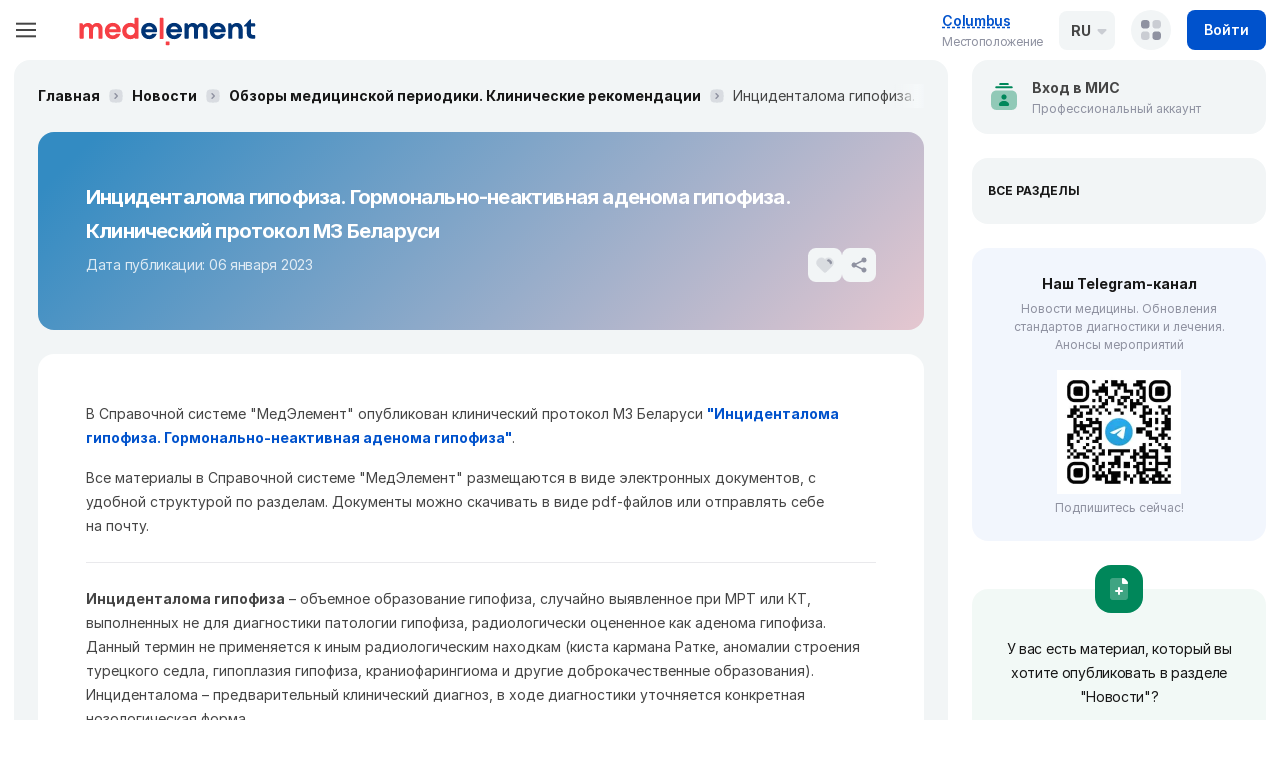

--- FILE ---
content_type: text/html;charset=utf-8
request_url: https://medelement.com/news/%D0%BE%D0%B1%D0%B7%D0%BE%D1%80%D1%8B-%D0%BC%D0%B5%D0%B4%D0%B8%D1%86%D0%B8%D0%BD%D1%81%D0%BA%D0%BE%D0%B9-%D0%BF%D0%B5%D1%80%D0%B8%D0%BE%D0%B4%D0%B8%D0%BA%D0%B8-%D0%BC%D0%B0%D1%82%D0%B5%D1%80%D0%B8%D0%B0%D0%BB%D1%8B/%D0%B8%D0%BD%D1%86%D0%B8%D0%B4%D0%B5%D0%BD%D1%82%D0%B0%D0%BB%D0%BE%D0%BC%D0%B0-%D0%B3%D0%B8%D0%BF%D0%BE%D1%84%D0%B8%D0%B7%D0%B0-%D0%BA%D0%BF-%D0%BC%D0%B7-%D0%B1%D0%B5%D0%BB%D0%B0%D1%80%D1%83%D1%81%D1%8C
body_size: 143553
content:
<!DOCTYPE html><html  lang="ru"><head><meta charset="utf-8"><meta name="viewport" content="width=device-width, initial-scale=1"><title>Инциденталома гипофиза. Гормонально-неактивная аденома гипофиза. Клинический протокол МЗ Беларуси</title><style>.loading-indicator{background:repeating-linear-gradient(to right,var(--primary-brand-color) 0,var(--secondary-brand-color) 100%)}</style><style>.header-company-selector[data-v-084b3638],.header-lang[data-v-084b3638]{display:none}@media(min-width:768px){.header-company-selector[data-v-084b3638],.header-lang[data-v-084b3638]{display:unset}}.login[data-v-084b3638]{--me-button-padding-x:6px;--me-button-padding-y:6px}.login span[data-v-084b3638]{display:none}@media(min-width:768px){.login[data-v-084b3638]{--me-button-padding-x:unset;--me-button-padding-y:unset}.login svg[data-v-084b3638]{display:none}.login span[data-v-084b3638]{display:unset}}</style><style>.main-header__burger.me-burger[data-v-ef14938a]{flex-shrink:0;margin-right:16px}@media(min-width:480px){.main-header__burger.me-burger[data-v-ef14938a]{margin-right:24px}}@media(min-width:1330px){.main-header__burger.me-burger[data-v-ef14938a]{display:none}}.main-header__wrap[data-v-ef14938a]{align-items:center;display:flex;height:100%}@media(max-width:1199px){.main-header__wrap.container[data-v-ef14938a]{max-width:100%}}.main-header__logo[data-v-ef14938a]{margin-right:0}@media(min-width:480px){.main-header__logo[data-v-ef14938a]{margin-right:24px}}@media(min-width:1330px){.main-header__logo[data-v-ef14938a]{width:15.625rem}}.main-header__welcome[data-v-ef14938a]{flex:1 0 0;padding-right:24px}@media(max-width:950px){.main-header__welcome[data-v-ef14938a]{display:none}}.main-header__actions[data-v-ef14938a]{align-items:center;display:flex;margin-left:auto}.main-header__actions[data-v-ef14938a]>:not(:last-child){margin-right:16px}</style><style>.me-burger{align-items:center;background-color:transparent;border:none;color:inherit;display:flex;height:24px;justify-content:center;outline:none;padding:0;position:relative;width:24px}.me-burger__icon{background-image:linear-gradient(currentColor,currentColor);background-repeat:no-repeat;background-size:100% 100%;display:block;flex-shrink:0;height:2px;position:relative;transform:scale(1);transition-duration:.2s;transition-property:transform,background-size;width:80%;will-change:transform,background-size}.me-burger__icon:after,.me-burger__icon:before{background-image:inherit;border-radius:inherit;content:"";height:100%;left:0;position:absolute;top:0;transition:inherit;width:100%;will-change:inherit}.me-burger__icon:before{transform:translateY(-.45em) rotate(0)}.me-burger__icon:after{transform:translateY(.45em) rotate(0)}.me-burger.is-active.is-active .me-burger__icon{background-size:0 100%}.me-burger.is-active.is-active .me-burger__icon:before{transform:translateY(0) rotate(45deg)}.me-burger.is-active.is-active .me-burger__icon:after{transform:translateY(0) rotate(-45deg)}</style><style>.logo[data-v-4c9957f3]{align-items:center;display:flex;position:relative}.logo[data-v-4c9957f3],.logo[data-v-4c9957f3]:hover{text-decoration:none}.logo img[data-v-4c9957f3]{max-width:100%;min-width:0}.logo__pro[data-v-4c9957f3]{background-color:var(--success-color);border-radius:6px;bottom:5px;color:#fff;font-size:8px;font-weight:600;left:0;letter-spacing:1px;line-height:1;padding:3px 4px;position:absolute;text-transform:uppercase;z-index:-1}</style><style>.switcher-location[data-v-557716d2]{position:relative}.switcher-location__button[data-v-557716d2]{background:transparent;border:none;cursor:pointer;display:flex;flex-direction:column;max-width:90px;overflow:hidden;padding:0;position:relative;text-align:left;white-space:nowrap;z-index:103}@media(min-width:370px){.switcher-location__button[data-v-557716d2]{max-width:130px}}.switcher-location__name[data-v-557716d2]{color:var(--primary-color);font-size:12px;font-weight:600;letter-spacing:-.3px;line-height:16px;overflow:hidden;text-decoration-line:underline;text-decoration-style:dashed;text-overflow:ellipsis;text-underline-offset:.125em}@media(min-width:480px){.switcher-location__name[data-v-557716d2]{font-size:14px;line-height:24px}}.switcher-location__label[data-v-557716d2]{color:var(--gray-color);display:block;font-size:12px;letter-spacing:-.3px;line-height:18px}.switcher-location__popup[data-v-557716d2]{background-color:#fff;bottom:0;left:0;padding:20px 16px;position:fixed;right:0;z-index:102}@media(min-width:768px){.switcher-location__popup[data-v-557716d2]{background-color:#fff;border-radius:8px;bottom:unset;box-shadow:0 0 16px 2px #0000001a;left:unset;left:-16px;padding:64px 16px 20px;position:absolute;top:-4px;width:205px}}.switcher-location__desc[data-v-557716d2]{font-size:14px;line-height:1.4;margin-bottom:16px}.switcher-location__target[data-v-557716d2]{font-size:16px}@media(min-width:768px){.switcher-location__target[data-v-557716d2]{display:none}}.switcher-location__close[data-v-557716d2]{--me-button-padding-only-icon:4px;--me-button-icon-size:10px;position:absolute;right:4px;top:4px}.switcher-location__backdrop[data-v-557716d2]{background-color:#0003;inset:0;position:fixed;z-index:101}@media(min-width:768px){.switcher-location__backdrop[data-v-557716d2]{display:none}}.popup-enter-active[data-v-557716d2],.popup-leave-active[data-v-557716d2]{transition:transform .15s ease}@media(min-width:768px){.popup-enter-active[data-v-557716d2],.popup-leave-active[data-v-557716d2]{transition:opacity .15s linear}}.popup-enter-from[data-v-557716d2],.popup-leave-to[data-v-557716d2]{transform:translateY(100%)}@media(min-width:768px){.popup-enter-from[data-v-557716d2],.popup-leave-to[data-v-557716d2]{opacity:0;transform:none}}.popup-backdrop-enter-active[data-v-557716d2],.popup-backdrop-leave-active[data-v-557716d2]{transition:opacity .15s linear}@media(min-width:768px){.popup-backdrop-enter-active[data-v-557716d2],.popup-backdrop-leave-active[data-v-557716d2]{display:none;transition:none}}.popup-backdrop-enter-from[data-v-557716d2],.popup-backdrop-leave-to[data-v-557716d2]{opacity:0}</style><style>.switcher-lang[data-v-8fc93412]{--me-dropdown-content-top:0;--me-dropdown-content-maxwidth:100%;--me-dropdown-radius:8px;--me-dropdown-button-bg:var(--lighter-color);width:56px;z-index:100}.switcher-lang.is-open[data-v-8fc93412]{--me-dropdown-button-bg:#fff}.switcher-lang[data-v-8fc93412] .me-dropdown__button{align-items:center;border:1px solid transparent;border-radius:8px;display:flex;font-size:14px;font-weight:700;line-height:1.5;padding:8px 11px;position:relative;text-transform:uppercase;white-space:nowrap;z-index:21}.switcher-lang[data-v-8fc93412] .me-dropdown__button:after{content:url("data:image/svg+xml;charset=utf-8,%3Csvg xmlns='http://www.w3.org/2000/svg' width='10' height='6' fill='none'%3E%3Cpath fill='%238f92a1' fill-opacity='.4' fill-rule='evenodd' d='M9.291 1.707C9.921 1.077 9.475 0 8.584 0H1.413C.522 0 .076 1.077.705 1.707l3.583 3.586a1 1 0 0 0 1.414 0z' clip-rule='evenodd'/%3E%3C/svg%3E");line-height:1;margin-left:6px}.switcher-lang[data-v-8fc93412] .me-dropdown__menu{padding:38px 11px 8px}.switcher-lang__link[data-v-8fc93412]{color:var(--switcher-lang-color,var(--black-color));display:block;font-size:var(--font-size-base);font-weight:700;padding:4px 0}</style><style>.me-dropdown{position:relative}.me-dropdown__button{background:var(--me-dropdown-button-bg,unset);cursor:pointer;white-space:nowrap}.me-dropdown__button.is-disabled{cursor:not-allowed;opacity:.5}.me-dropdown__menu{background:var(--me-dropdown-content-bg,#fff);border-radius:var(--me-dropdown-radius,16px);box-shadow:0 0 16px 2px #00000014;margin-top:0;padding:var(--me-dropdown-content-padding,0);position:absolute;right:0;top:var(--me-dropdown-content-top, calc(100% + 10px) );transition:visibility .15s linear,opacity .15s linear;width:var(--me-dropdown-content-maxwidth,-moz-max-content);width:var(--me-dropdown-content-maxwidth,max-content);z-index:20}.me-dropdown__menu.has-positions{left:var(--me-dropdown-left);overflow:initial;right:auto}.me-dropdown__menu.has-positions:after{border:6px solid transparent;border-bottom:6px solid var(--me-dropdown-arrow-bg,#fff);content:"";height:0;left:var(--me-dropdown-arrow-left,50%);position:absolute;top:-11px;width:0}.me-dropdown__menu.top{bottom:var(--me-dropdown-content-top, calc(100% + 10px) );top:auto}.me-dropdown__menu.top.has-positions:after{border:6px solid transparent;border-top:6px solid var(--me-dropdown-arrow-bg,#fff);bottom:-11px;top:auto}.fade-dropdown-enter-active,.fade-dropdown-leave-active{transition:opacity .15s linear}.fade-dropdown-enter-from,.fade-dropdown-leave-to{opacity:0}</style><style>.company-selector[data-v-b4eed3b8]{--me-dropdown-content-maxwidth:400px}.company-selector[data-v-b4eed3b8] .me-dropdown__menu{padding:0}.company-selector.has-text[data-v-b4eed3b8] .me-dropdown__button{border-radius:8px;gap:8px;height:auto;padding:10px;width:auto}.company-selector.has-text[data-v-b4eed3b8] .me-dropdown__button span{font-weight:700}.company-selector__home[data-v-b4eed3b8]{align-items:center;border-radius:16px;color:var(--black-color);display:flex;font-weight:600;margin-bottom:24px;padding:8px;text-decoration:none}.company-selector__home img[data-v-b4eed3b8]{flex-shrink:0;margin-right:16px}.company-selector__home[data-v-b4eed3b8]:hover{background-color:var(--lighter-color)}.company-selector__content[data-v-b4eed3b8]{max-height:50vh;overflow:auto;padding:16px 8px}@media(min-width:768px){.company-selector__content[data-v-b4eed3b8]{padding:24px 16px}}</style><style>.dropdown-controls[data-v-c20f5ecc] .me-dropdown__button{align-items:center;background-color:var(--lighter-color);border-radius:50%;display:flex;height:40px;justify-content:center;padding:0;width:40px}.dropdown-controls[data-v-c20f5ecc] .me-dropdown__button svg{fill:var(--color-gray-100)}.dropdown-controls[data-v-c20f5ecc] .me-dropdown-menu__menu{border-radius:12px;box-shadow:0 0 16px 2px #0000001a;padding:16px 8px;top:calc(100% + 14px);width:300px}@media(min-width:768px){.dropdown-controls[data-v-c20f5ecc] .me-dropdown-menu__menu{padding:24px 16px;width:400px}}.dropdown-controls.is-open[data-v-c20f5ecc] .me-dropdown__button{background-color:rgb(var(--color-blue-rgb)/.05)}.dropdown-controls.is-open[data-v-c20f5ecc] .me-dropdown__button svg{fill:var(--color-blue-100)}</style><style>.account-list__title[data-v-ff39d803]{color:var(--gray-color);font-size:12px;font-weight:700;letter-spacing:.5px;line-height:18px;margin-bottom:8px;text-transform:uppercase}.account-list__item[data-v-ff39d803]{align-items:center;border-radius:16px;cursor:pointer;display:flex;outline:none;padding:8px;text-decoration:none}.account-list__item[data-v-ff39d803]:focus,.account-list__item[data-v-ff39d803]:hover{background-color:var(--lighter-color)}.account-list__item[data-v-ff39d803]:not(:last-child){margin-bottom:8px}.account-list__item--add .account-list__item-body[data-v-ff39d803]{color:var(--primary-color);font-weight:600}.account-list__item-icon[data-v-ff39d803]{background-color:var(--lighter-color);border-radius:50%;flex-shrink:0;height:40px;margin-right:16px;width:40px}.account-list__item--add .account-list__item-icon[data-v-ff39d803]{align-items:center;display:flex;justify-content:center}.account-list__item-title[data-v-ff39d803]{color:var(--black-color);font-size:14px;font-weight:600;line-height:24px}</style><style>.main-sidebar__top[data-v-181fd591]{align-items:center;display:flex;gap:8px;padding:20px 14px}@media(min-width:768px){.main-sidebar__top[data-v-181fd591]{display:none}}.useful-link[data-v-181fd591]{background-position:left 13px center;background-repeat:no-repeat;border-radius:16px;color:var(--black-color);display:block;font-size:12px;margin:0 auto 8px;max-width:200px;padding:19px 13px 19px 53px;transition:background-color .1s linear;width:100%}.useful-link[data-v-181fd591],.useful-link[data-v-181fd591]:hover{text-decoration:none}.useful-link--charity[data-v-181fd591]{background-color:var(--color-red-5);background-image:url("data:image/svg+xml;charset=utf-8,%3Csvg xmlns='http://www.w3.org/2000/svg' width='24' height='24' fill='none'%3E%3Cg clip-path='url(%23a)'%3E%3Cpath fill='%23ffebd2' d='M21.48 18.304a2.64 2.64 0 0 0 .044 1.677l.877 2.475a.414.414 0 0 1-.39.552h-5.949a.414.414 0 0 1-.413-.394l-.098-2.105a11 11 0 0 0-.478-2.722c-.375-1.223-.639-2.413 1.268-4.707.628-.755 1.928-2.192 2.858-1.856a.96.96 0 0 1 .39.259l1.032-1.62a2.3 2.3 0 0 0 .337-1.542l-.715-5.26a1.067 1.067 0 0 1 2.09-.41l1.521 5.891a4.6 4.6 0 0 1-.062 2.514l-2.313 7.248z'/%3E%3Cpath fill='%23ffa4b8' d='M11.751 1.886c.148.11.35.11.498 0 2.53-1.896 6.94-.863 6.009 3.92-.468 2.4-2.287 5.023-5.535 5.837a2.95 2.95 0 0 1-1.446 0c-3.248-.814-5.066-3.437-5.535-5.838-.932-4.782 3.48-5.815 6.01-3.92z'/%3E%3Cpath fill='%23ffdfba' d='M20.73 12.754c-.056 1.1-.869 2.996-1.362 3.874a.413.413 0 1 1-.73-.39c.557-1.041 1.88-3.768.953-4.755l.15-.237a.414.414 0 0 1 .708.015c.233.401.31.893.28 1.493z'/%3E%3Cpath fill='%23ffebd2' d='M2.521 18.304a2.64 2.64 0 0 1-.045 1.677L1.6 22.456a.414.414 0 0 0 .39.552h5.95a.414.414 0 0 0 .413-.394l.097-2.105c.043-.924.208-1.838.479-2.722.374-1.223.638-2.413-1.27-4.707-.627-.755-1.927-2.192-2.856-1.856a.97.97 0 0 0-.39.259c-.006-.006.01.019-1.032-1.62a2.3 2.3 0 0 1-.338-1.542l.715-5.26a1.067 1.067 0 0 0-2.089-.41L.146 8.542a4.6 4.6 0 0 0 .062 2.514z'/%3E%3Cpath fill='%23ffdfba' d='M3.272 12.754c.055 1.1.868 2.996 1.36 3.874a.413.413 0 1 0 .73-.39c-.557-1.041-1.88-3.768-.952-4.755l-.15-.237a.414.414 0 0 0-.709.015c-.233.401-.31.893-.28 1.493z'/%3E%3Cpath fill='%23fff3e4' d='M6.238 17.05a.413.413 0 0 1-.57-.164c-.078-.14-.166-.307-.257-.492a.4.4 0 0 0-.047-.157c-.634-1.184-1.877-3.83-.927-4.781a.91.91 0 0 1 .67-.28c.305.003.458.363.265.6-.724.894.258 3.284 1.026 4.72a.414.414 0 0 1-.16.555z'/%3E%3Cpath fill='%23fff' d='M8.436 4.233a.414.414 0 0 1-.309-.69l.07-.073a.414.414 0 0 1 .585.586c-.053.053-.149.177-.346.177m1.216 4.438a.4.4 0 0 1-.258-.09 4.77 4.77 0 0 1-1.675-2.77.414.414 0 1 1 .812-.158 3.93 3.93 0 0 0 1.38 2.282.414.414 0 0 1-.259.736'/%3E%3Cpath fill='%23fff3e4' d='M19.54 11.438a.414.414 0 0 1-.071.63c-.504.337-.928.791-1.33 1.24-1.942 2.087-2.002 3.794-1.515 4.996.437 1.272.498 2.883.553 4.274a.414.414 0 0 1-.413.43h-.702a.413.413 0 0 1-.414-.395l-.097-2.104c-.084-3.181-2.114-4.21 1.036-7.717.628-.735 2.107-2.227 2.953-1.354m2.632-1.058-.795 1.249a.41.41 0 0 1-.522.156 1 1 0 0 0-.218-.074 2 2 0 0 0-.189-.45.414.414 0 0 0-.708-.015l.88-1.383a2.3 2.3 0 0 0 .338-1.542l-.714-5.26a1.066 1.066 0 0 1 1.805-.902.407.407 0 0 1 .009.565 1.07 1.07 0 0 0-.263.855l.715 5.26a2.3 2.3 0 0 1-.338 1.541'/%3E%3Cpath fill='%23ffbfcb' d='M14.262 1.043c.98-.15 1.334 1.24.41 1.594a4.5 4.5 0 0 0-1.078.594.41.41 0 0 1-.498 0c-2.563-1.921-6.957-.828-6.002 3.952.102.51-.61.739-.825.264a7.5 7.5 0 0 1-.527-1.642c-.932-4.782 3.48-5.815 6.01-3.92a.41.41 0 0 0 .497 0 4.5 4.5 0 0 1 2.013-.842'/%3E%3Cpath fill='%23fff3e4' d='m3.614 20.343-.877 2.477a.27.27 0 0 1-.256.188h-.492a.414.414 0 0 1-.39-.552l.877-2.474a2.65 2.65 0 0 0 .045-1.678L.208 11.056a4.6 4.6 0 0 1-.062-2.514l1.522-5.89c.177-.691.94-.969 1.506-.692a.268.268 0 0 1 .041.455 1.06 1.06 0 0 0-.409.598L1.284 8.904a4.6 4.6 0 0 0 .062 2.514l2.313 7.248a2.64 2.64 0 0 1-.045 1.677'/%3E%3C/g%3E%3Cdefs%3E%3CclipPath id='a'%3E%3Cpath fill='%23fff' d='M0 0h24v24H0z'/%3E%3C/clipPath%3E%3C/defs%3E%3C/svg%3E")}.useful-link--charity[data-v-181fd591]:hover{background-color:var(--color-red-10)}.useful-link--telegram[data-v-181fd591]{background-color:var(--color-blue-5);background-image:url("data:image/svg+xml;charset=utf-8,%3Csvg xmlns='http://www.w3.org/2000/svg' xml:space='preserve' width='24' height='24' viewBox='0 0 240.1 240.1'%3E%3ClinearGradient id='a' x1='-838.041' x2='-838.041' y1='660.581' y2='660.343' gradientTransform='matrix(1000 0 0 -1000 838161 660581)' gradientUnits='userSpaceOnUse'%3E%3Cstop offset='0' style='stop-color:%232aabee'/%3E%3Cstop offset='1' style='stop-color:%23229ed9'/%3E%3C/linearGradient%3E%3Ccircle cx='120.1' cy='120.1' r='120.1' fill='url(%23a)' fill-rule='evenodd' clip-rule='evenodd'/%3E%3Cpath fill='%23fff' fill-rule='evenodd' d='M54.3 118.8c35-15.2 58.3-25.3 70-30.2 33.3-13.9 40.3-16.3 44.8-16.4 1 0 3.2.2 4.7 1.4 1.2 1 1.5 2.3 1.7 3.3s.4 3.1.2 4.7c-1.8 19-9.6 65.1-13.6 86.3-1.7 9-5 12-8.2 12.3-7 .6-12.3-4.6-19-9-10.6-6.9-16.5-11.2-26.8-18-11.9-7.8-4.2-12.1 2.6-19.1 1.8-1.8 32.5-29.8 33.1-32.3.1-.3.1-1.5-.6-2.1s-1.7-.4-2.5-.2c-1.1.2-17.9 11.4-50.6 33.5-4.8 3.3-9.1 4.9-13 4.8-4.3-.1-12.5-2.4-18.7-4.4-7.5-2.4-13.5-3.7-13-7.9.3-2.2 3.3-4.4 8.9-6.7' clip-rule='evenodd'/%3E%3C/svg%3E")}.useful-link--telegram[data-v-181fd591]:hover{background-color:var(--color-blue-10)}</style><style>@media(max-width:1330px){.main-sidebar[data-v-3b20f8ac]{background-color:#fff;bottom:0;left:0;opacity:0;overflow:auto;position:fixed;right:0;top:var(--header-height);transition:visibility .2s linear,opacity .2s linear;visibility:hidden;z-index:99}.main-sidebar.active[data-v-3b20f8ac]{opacity:1;visibility:visible}}@media(min-width:1330px){.main-sidebar__content.has-sticky[data-v-3b20f8ac]{height:100%;margin-top:16px;max-height:calc(100vh - 5rem);overflow:auto;overflow:overlay;position:sticky;top:80px;z-index:1}}@media(min-width:992px){.main-sidebar__content[data-v-3b20f8ac]{padding-bottom:80px}}</style><style>.main-menu[data-v-ba5e068e]{list-style:none;margin:0;padding:0}.main-menu__link[data-v-ba5e068e]{align-items:center;color:var(--black-color);display:flex;font-weight:700;line-height:1.4;padding:17px 13px 17px 24px;position:relative;text-decoration:none;transition:color .1s linear}.main-menu__link svg[data-v-ba5e068e]{--fill-me-rect-m:#e3e4e7;--fill-me-letter-m:var(--gray-color);fill:var(--gray-color);height:24px;margin-right:1rem;width:24px}.main-menu__link[data-v-ba5e068e]:focus,.main-menu__link[data-v-ba5e068e]:hover{color:var(--main-menu-link-active,var(--primary-color));text-decoration:none}.main-menu__link:focus svg[data-v-ba5e068e],.main-menu__link:hover svg[data-v-ba5e068e]{fill:var(--main-menu-link-active,var(--primary-color));--fill-me-rect-m:#b7cded;--fill-me-letter-m:var(--primary-color)}.main-menu__link--health[data-v-ba5e068e]:not(.router-link-active){position:relative}.main-menu__link--health[data-v-ba5e068e]:not(.router-link-active):after{background-color:var(--danger-color);border-radius:50%;content:"";height:8px;left:48px;position:absolute;top:12px;width:8px}.main-menu__link.active[data-v-ba5e068e],.main-menu__link.router-link-active[data-v-ba5e068e]{background-color:var(--main-menu-link-bg-active,var(--lighter-color));color:var(--main-menu-link-active,var(--primary-color))}.main-menu__link.active:not(.main-menu__link--ad) svg[data-v-ba5e068e],.main-menu__link.router-link-active:not(.main-menu__link--ad) svg[data-v-ba5e068e]{fill:var(--main-menu-link-active,var(--primary-color))}.main-menu__link.active.main-menu__link--ad svg[data-v-ba5e068e],.main-menu__link.router-link-active.main-menu__link--ad svg[data-v-ba5e068e]{--fill-me-rect-m:var(--danger-color);--fill-me-letter-m:#fff}.main-menu__link.active[data-v-ba5e068e]:before,.main-menu__link.router-link-active[data-v-ba5e068e]:before{background-color:var(--main-menu-link-active,var(--primary-color));border-radius:0 100px 100px 0;content:"";height:32px;left:0;position:absolute;top:calc(50% - 16px);width:3px}.main-menu__link.active.not-active[data-v-ba5e068e],.main-menu__link.router-link-active.not-active[data-v-ba5e068e]{background:inherit;color:inherit}.main-menu__link.active.not-active[data-v-ba5e068e]:before,.main-menu__link.router-link-active.not-active[data-v-ba5e068e]:before{background-color:unset}.main-menu__badge.badge[data-v-ba5e068e]{position:absolute;right:10px}</style><style>.sub-menu[data-v-4fae4b17]{display:flex;flex-wrap:wrap;list-style:none;padding:0 16px}.sub-menu__link[data-v-4fae4b17]{color:var(--gray-color);display:block;font-size:12px;padding:6px 8px}.sub-menu__link[data-v-4fae4b17]:active,.sub-menu__link[data-v-4fae4b17]:focus,.sub-menu__link[data-v-4fae4b17]:hover{color:#616161;text-decoration:none}</style><style>.post__title{color:#fff;font-size:24px;font-style:normal;font-weight:700;letter-spacing:-.8px;line-height:34px;margin-bottom:16px}.post__info{align-items:center;display:flex;flex-wrap:wrap;gap:10px;justify-content:space-between}.post__head-actions{--me-button-padding-only-icon:6px;display:flex;gap:12px}.post__description{color:#fffc;font-size:14px;letter-spacing:-.3px;line-height:24px}.post__img{background-position:50%;background-repeat:no-repeat;background-size:cover;border-radius:16px;height:170px;margin-bottom:24px;width:100%}@media(min-width:768px){.post__img{height:445px}}.post__content{overflow-wrap:break-word}.post__content iframe[src*="youtube.com"]{max-width:100%}@supports (aspect-ratio:1){.post__content iframe[src*="youtube.com"]{aspect-ratio:16/9;height:auto!important}@media(max-width:768px){.post__content iframe[src*="youtube.com"]{width:100%!important}}}.post__content *{font-family:unset!important;line-height:unset!important}.post__content img{max-width:100%!important;padding:5px 10px!important}.post__content p{line-height:24px!important;margin-bottom:1rem!important;margin-top:0!important}.post__hr{border-top:1px solid hsla(230,9%,60%,.2);clear:both}.post__footer{display:flex;flex-direction:column}@media(min-width:768px){.post__footer{align-items:center;flex-direction:row}}@media(max-width:767px){.post__meta{margin:0 auto 10px}}.post__action-buttons{display:flex;flex-wrap:wrap;margin:-4px}@media(min-width:768px){.post__action-buttons{margin-left:auto}}.post__action-button{margin:4px}@media(max-width:767px){.post__action-button{display:block;margin-bottom:10px;margin-left:0;width:100%}}.post__promotion span:not(:last-child):after{content:"•";margin-left:8px;margin-right:8px}.post__mobile-categories{margin-top:24px}@media(min-width:1100px){.post__mobile-categories{display:none}}</style><style>.sidebar-right__widgets{display:grid;grid-gap:24px}.business-widget{align-items:center;background-color:var(--lighter-color);border-radius:16px;cursor:pointer;display:flex;padding:16px}.business-widget__icon{margin-right:12px}.business-widget__title{font-weight:700}.business-widget__desc{color:var(--gray-color);font-size:12px;line-height:18px}.business-widget-popup{max-height:50vh;overflow:auto;padding:16px 8px}@media(min-width:768px){.business-widget-popup{padding:24px 16px}}</style><style>.sticky-scroller[data-v-52a0ed63]{display:flex;flex-direction:column;height:100%;position:relative}.sticky-scroller[data-v-52a0ed63]:before{content:""}.sticky-scroller.mode-sticky-bottom[data-v-52a0ed63]:before{flex:1}.sticky-scroller__content[data-v-52a0ed63]{z-index:1}.sticky-scroller__content.mode-sticky-top[data-v-52a0ed63]{position:sticky;top:var(--header-height)}.sticky-scroller__content.mode-sticky-bottom[data-v-52a0ed63]{bottom:0;position:sticky}.sticky-scroller__content.mode-margin[data-v-52a0ed63]{position:relative;width:100%}</style><style>.companies-suggestion[data-v-e2a56a68]{--me-dropdown-content-maxwidth:320px;background-color:var(--lighter-color);border-radius:16px;padding:16px;position:relative}.companies-suggestion__loader[data-v-e2a56a68]{align-items:center;display:flex;height:200px}.companies-suggestion__header[data-v-e2a56a68]{align-items:center;background-color:rgb(var(--color-blue-rgb)/.05);border-radius:16px;color:var(--black-color);display:flex;margin-bottom:16px;padding:12px}.companies-suggestion__header svg[data-v-e2a56a68]{flex-shrink:0;margin-right:12px}.companies-suggestion__title[data-v-e2a56a68]{align-items:baseline;-moz-column-gap:4px;column-gap:4px;display:flex;flex-wrap:wrap}.companies-suggestion__title div[data-v-e2a56a68]:first-child{font-size:12px;font-weight:700;letter-spacing:.5px;line-height:18px;text-transform:uppercase}.companies-suggestion__card[data-v-e2a56a68]{padding-bottom:16px}.companies-suggestion__card[data-v-e2a56a68]:not(:last-child){border-bottom:1px solid rgb(var(--color-black-rgb)/.05);margin-bottom:16px}.companies-suggestion__more[data-v-e2a56a68]{background-color:#9093a21a;border-radius:8px;color:var(--black-color);display:block;font-weight:600;line-height:20px;margin-bottom:16px;padding:10px;text-align:center;text-decoration:none;width:100%}.companies-suggestion__more[data-v-e2a56a68]:focus-visible,.companies-suggestion__more[data-v-e2a56a68]:hover{background-color:#9093a226}.companies-suggestion__about[data-v-e2a56a68]{background:none;border:none;color:var(--primary-color);display:block;font-weight:600;padding:0;width:100%}.companies-suggestion__popup[data-v-e2a56a68]{padding:16px}</style><style>.card-aside[data-v-285b33d2]{background:var(--lighter-color);border-radius:16px;padding:24px 16px}.card-aside__title[data-v-285b33d2]{color:var(--black-color);font-size:12px;font-weight:700;line-height:18px;text-transform:uppercase}</style><style>.telegram-widget[data-v-b10e78a6]{background-color:rgb(var(--color-blue-rgb)/.05);border-radius:16px;color:var(--black-color);display:block;padding:24px;text-align:center}.telegram-widget[data-v-b10e78a6],.telegram-widget[data-v-b10e78a6]:hover{text-decoration:none}.telegram-widget__title[data-v-b10e78a6]{font-weight:700;margin-bottom:4px}.telegram-widget__desc[data-v-b10e78a6]{color:var(--gray-color);font-size:12px;line-height:18px}.telegram-widget__qr[data-v-b10e78a6]{margin:16px auto 5px}</style><style>.publish-material[data-v-f4014162]{background:#00875a0d;border-radius:16px;margin-top:24px;padding-bottom:16px;padding-left:16px;padding-right:16px;position:relative;text-align:center}.publish-material__icon[data-v-f4014162]{transform:translateY(-50%)}.publish-material__message[data-v-f4014162]{color:var(--black-color);letter-spacing:-.3px;margin-bottom:16px}</style><style>@media(min-width:768px){.me-footer[data-v-4be6690b]{--footer-radius:16px}}</style><style>.footer{background-color:var(--footer-background);border-radius:var(--footer-radius,0);color:#fff;display:flex;flex-direction:column;justify-content:space-between}.footer__container{margin:0 auto;max-width:var(--footer-container-maxwidth,100%);padding:32px;width:100%}--sub.footer__container{padding-bottom:24px;padding-top:24px}.footer__cols{display:flex;flex-direction:var(--footer-cols-direction,row);flex-wrap:wrap;gap:var(--footer-cols-gap,32px)}.footer__col{width:calc(100%/var(--footer-row-cols, 1) - var(--footer-cols-gap, 32px))}@media(min-width:480px){.footer__col{--footer-row-cols:2}}@media(min-width:768px){.footer__col{--footer-row-cols:3}}.footer__nav-title{color:var(--footer-nav-title-color,#fff);font-size:16px;font-weight:700;line-height:26px;margin-bottom:16px;text-transform:lowercase}.footer__nav-title:first-letter{text-transform:uppercase}.footer__nav{color:var(--footer-nav-text-color,#99aec8);display:flex;flex-direction:var(--footer-nav-direction,column);flex-wrap:var(--footer-nav-wrap,nowrap);gap:var(--footer-nav-gap,0);list-style:var(--footer-nav-list-style,unset);margin:0;padding-left:var(--footer-nav-padding-left,1.25rem)}.footer__nav-item{line-height:20px}.footer__nav-item:not(:last-child){margin-bottom:var(--footer-navitem-margin-bottom,10px)}.footer__nav-link{display:block;font-size:12px;text-decoration:none}.footer__nav-link,.footer__nav-link:hover{color:currentColor}.footer__sub{background-color:#ffffff0d;font-size:12px}.footer__sub-wrap{align-items:center;display:flex;flex-wrap:wrap;gap:10px;justify-content:space-between}.footer__copy{flex:1 1 200px}.footer__partners,.footer__partners:hover{color:var(--footer-partners-color,#99aec8)}.footer__platform{align-items:center;display:flex;flex-shrink:0;justify-content:center;min-width:170px}.footer__platform img{height:32px;margin-right:12px;width:32px}.footer__platform div{color:var(--footer-platform-color,#99aec8);font-size:12px;letter-spacing:-.3px;line-height:18px}.footer__platform div a{color:#fff;display:inline;margin-left:4px;text-decoration:underline;text-underline-offset:2px}.footer__warn{color:#99aec8;font-size:16px;letter-spacing:2px;margin-top:16px;text-transform:uppercase}@media(min-width:768px){.footer__warn{font-size:22px}}</style><style>.me-breadcrumbs{overflow:hidden;position:relative;width:100%}@media(max-width:767px){.me-breadcrumbs{padding:0 16px}}.me-breadcrumbs__list{line-height:24px;list-style:none;margin:0;overflow:hidden;padding:0;position:relative;white-space:nowrap}.me-breadcrumbs__list:after{background:linear-gradient(90deg,#fff0 0,#f5f8f9 81%,#f3f6f8);content:" ";height:1.5rem;min-width:30px;position:absolute;right:0;top:0}.me-breadcrumbs__item{display:inline-block}.me-breadcrumbs__item+.me-breadcrumbs__item{padding-left:32px;position:relative}.me-breadcrumbs__item+.me-breadcrumbs__item:before{background:url("data:image/svg+xml;charset=utf-8,%3Csvg xmlns='http://www.w3.org/2000/svg' width='16' height='16' fill='none'%3E%3Cpath fill='%238f92a1' fill-rule='evenodd' d='M1.578 4.36A3.21 3.21 0 0 1 4.36 1.58a28 28 0 0 1 3.639-.246c1.372 0 2.632.113 3.638.246a3.21 3.21 0 0 1 2.782 2.782c.133 1.007.246 2.266.246 3.639s-.113 2.632-.246 3.638a3.21 3.21 0 0 1-2.782 2.782A28 28 0 0 1 8 14.666c-1.373 0-2.632-.113-3.64-.246a3.21 3.21 0 0 1-2.781-2.782A28 28 0 0 1 1.332 8c0-1.373.113-2.632.246-3.64' clip-rule='evenodd' opacity='.25'/%3E%3Cpath fill='%238f92a1' fill-rule='evenodd' d='M6.529 5.195a.667.667 0 0 0 0 .943L8.39 8 6.529 9.862a.667.667 0 1 0 .942.943L9.805 8.47a.667.667 0 0 0 0-.942L7.47 5.195a.667.667 0 0 0-.942 0z' clip-rule='evenodd'/%3E%3C/svg%3E") no-repeat 0;bottom:0;content:" ";height:16px;left:0;margin:auto 0 auto 8px;position:absolute;top:0;width:16px}.me-breadcrumbs__link{display:inline-block}.me-breadcrumbs__link,.me-breadcrumbs__link:hover{color:var(--black-color);font-weight:700}</style><style>.card-gradient[data-v-ba28aa25]{background:linear-gradient(135deg,#338bc2 5.64%,#e5c7d0),linear-gradient(135deg,#338fc2 5.64%,#d4e5c7),#0052cc0d;border-radius:16px;color:#fff;display:flex;flex-direction:column;gap:var(--card-gradient-gap,16px);padding:var(--card-gradient-padding,24px)}@media(min-width:768px){.card-gradient[data-v-ba28aa25]{padding:48px}}.card-gradient[data-v-ba28aa25] a{color:currentColor}.card-gradient__title[data-v-ba28aa25]{color:inherit;word-break:break-word}@media(min-width:768px){.card-gradient__title[data-v-ba28aa25]{font-size:24px}}.card-gradient__title[data-v-ba28aa25] h1{color:inherit;font-size:20px;font-weight:700;-webkit-hyphens:auto;hyphens:auto;letter-spacing:-.8px;line-height:34px;margin-bottom:0}.card-gradient__footer[data-v-ba28aa25]{align-items:center;display:flex;flex-wrap:wrap;gap:10px;justify-content:space-between}</style><style>.like-widget svg[data-v-2cbdb305]{fill:var(--gray-color);stroke:var(--gray-color)}.like-widget.is-liked svg[data-v-2cbdb305]{fill:var(--danger-color);stroke:var(--danger-color)}.like-widget:not(.is-only-icon) .like-widget__icon[data-v-2cbdb305]{margin-right:8px}.like-widget.is-animated .like-widget__icon[data-v-2cbdb305]:after{animation:show-2cbdb305 .5s linear}.like-widget.is-animated .like-widget__icon svg[data-v-2cbdb305]{fill:var(--danger-color);stroke:var(--danger-color)}.like-widget__icon[data-v-2cbdb305]{position:relative}.like-widget__icon[data-v-2cbdb305]:after{background-color:transparent;border-radius:50%;box-shadow:0 30px,0 -30px,-20px -20px,20px 20px,20px -20px,-20px 20px,30px 0,-30px 0,7px 18px 0 -2px,-7px 18px 0 -2px,7px -18px 0 -2px,-7px -18px 0 -2px,-18px 7px 0 -2px,-18px -7px 0 -2px,18px 7px 0 -2px,18px -7px 0 -2px;color:var(--danger-color);content:"";height:6px;left:calc(50% - 4px);opacity:0;position:absolute;top:calc(50% - 4px);width:6px;z-index:1}@keyframes show-2cbdb305{0%{opacity:1;transform:scale(0)}50%{opacity:1;transform:scale(1)}to{opacity:0;transform:scale(1.1)}}</style><style>.share-widget__btn[data-v-9b5444b0]{display:flex;width:100%}.share-widget__actions[data-v-9b5444b0]{border-radius:inherit;color:var(--black-color);cursor:pointer;list-style:none;margin-bottom:0;overflow:hidden;padding-left:0}.share-widget__actions li[data-v-9b5444b0]{font-size:14px;font-weight:400}.share-widget__actions li[data-v-9b5444b0]:hover{background-color:var(--lighter-color)}</style><style>.card{position:relative}.card__title{align-items:center;color:var(--black-color);display:flex;font-size:14px;font-weight:600;line-height:24px;margin-bottom:24px;overflow:hidden;width:100%}.card__title:after{border-top:1px solid hsla(230,9%,60%,.4);content:"";flex:1;margin-left:15px}.card__title img{flex-shrink:0;margin-right:16px}.card__content{background-color:#fff;border-radius:16px;height:100%;padding:clamp(1.5rem,-1rem + 8.3333vw,3rem)}.card__content.no-padding{padding:0}</style><style>.teaser-meta{color:var(--gray-color);display:flex;font-size:12px;line-height:18px}.teaser-meta__item{display:flex;line-height:24px}.teaser-meta__item+.teaser-meta__item{margin-left:16px}.teaser-meta__views{padding-left:28px;position:relative}.teaser-meta__views:before{background:url("data:image/svg+xml;charset=utf-8,%3Csvg xmlns='http://www.w3.org/2000/svg' width='20' height='20' fill='none'%3E%3Cpath fill='%238f92a1' d='M18.62 7.921a3.306 3.306 0 0 1 0 4.157c-1.556 1.957-4.43 4.588-8.618 4.588s-7.062-2.632-8.619-4.588a3.306 3.306 0 0 1 0-4.157c1.557-1.956 4.43-4.588 8.619-4.588s7.062 2.632 8.618 4.588' opacity='.25'/%3E%3Cpath fill='%238f92a1' fill-rule='evenodd' d='M11.668 10a1.667 1.667 0 1 1-3.332-.07 1.25 1.25 0 0 0 1.595-1.595l.07-.001c.92 0 1.667.746 1.667 1.666m1.667 0a3.333 3.333 0 1 1-6.667 0 3.333 3.333 0 0 1 6.667 0' clip-rule='evenodd'/%3E%3C/svg%3E") no-repeat 0;content:" ";height:24px;left:1px;position:absolute;top:0;width:24px}.teaser-meta__comment{padding-left:28px;position:relative}.teaser-meta__comment:before{background:url("data:image/svg+xml;charset=utf-8,%3Csvg xmlns='http://www.w3.org/2000/svg' width='24' height='24' fill='none' viewBox='0 0 24 24'%3E%3Cpath fill='%238f92a1' fill-rule='evenodd' d='M5.695 2.49c-1.69.256-3.03 1.495-3.32 3.18A25.7 25.7 0 0 0 2 10a25.7 25.7 0 0 0 .375 4.33c.25 1.447 1.272 2.564 2.625 3.014v3.404a1 1 0 0 0 1.509.86l6.115-3.613c2.214-.036 4.2-.259 5.681-.484 1.69-.258 3.03-1.496 3.32-3.18.202-1.175.375-2.666.375-4.331s-.173-3.156-.375-4.33c-.29-1.685-1.63-2.924-3.32-3.18C16.685 2.242 14.465 2 12 2s-4.686.243-6.305.49' clip-rule='evenodd' opacity='.25'/%3E%3Cpath fill='%238f92a1' fill-rule='evenodd' d='M7 7a1 1 0 0 0 0 2h10a1 1 0 1 0 0-2zm0 4a1 1 0 1 0 0 2h4a1 1 0 1 0 0-2z' clip-rule='evenodd'/%3E%3C/svg%3E") no-repeat 0;content:" ";height:24px;left:0;position:absolute;top:0;width:24px}</style><style>.likes-summary[data-v-ac849a42]{display:flex}.likes-summary__stat[data-v-ac849a42]{align-items:center;display:flex}.likes-summary__stat.hover[data-v-ac849a42]{color:var(--primary-color)}.likes-summary__icon[data-v-ac849a42]{fill:currentColor;margin-right:4px}.likes-summary__stat.active:not(.hover) .likes-summary__icon[data-v-ac849a42]{fill:var(--danger-color)}.popover[data-v-ac849a42]{-webkit-backdrop-filter:blur(4px);backdrop-filter:blur(4px);background-color:rgb(var(--color-black-rgb)/.9);border-radius:12px}.popover .arrow[data-v-ac849a42]:after{border-top-color:rgb(var(--color-black-rgb)/.9)}</style><style>.comments__skeleton-title[data-v-57b642f7]{margin-bottom:24px;max-width:200px}.comments__skeleton-form[data-v-57b642f7]{display:flex;flex-wrap:wrap;gap:24px}@media(min-width:480px){.comments__skeleton-form[data-v-57b642f7]{flex-wrap:nowrap}}.comments__skeleton-form .skeleton[data-v-57b642f7]{width:100%}.comments__skeleton-form .skeleton[data-v-57b642f7]:last-child{width:100px}@media(min-width:480px){.comments__skeleton-form .skeleton[data-v-57b642f7]:first-child{width:80%}.comments__skeleton-form .skeleton[data-v-57b642f7]:last-child{width:20%}}.comments__count[data-v-57b642f7]{color:var(--black-color);font-size:24px;font-weight:700;line-height:34px;margin-bottom:24px}.comments__list[data-v-57b642f7]{margin-top:24px}.comments__item[data-v-57b642f7]:not(:last-child),.comments__list[data-v-57b642f7]{margin-bottom:24px}.comments__alert[data-v-57b642f7] a{font-weight:700}</style><style>.skeleton{--skeleton-background:rgba(0,0,0,.12);--skeleton-animation-background:99,99,99;--skeleton-default-radius:4px;background-color:var(--skeleton-background);border-radius:var(--skeleton-radius,var(--skeleton-default-radius));height:var(--skeleton-height);max-width:100%;overflow:hidden;position:relative;width:var(--skeleton-width)}.skeleton.is-animate:after{animation:loading 1.5s infinite;background:linear-gradient(90deg,rgba(var(--skeleton-animation-background),0),rgba(var(--skeleton-animation-background),.15),rgba(var(--skeleton-animation-background),0));content:"";inset:0;position:absolute;transform:translate(-100%);will-change:transform;z-index:1}@keyframes loading{to{transform:translate(100%)}}</style><style>.post-list[data-v-dd610d6c]{padding:0 16px}.post-list__title[data-v-dd610d6c]{color:var(--black-color);font-size:12px;font-weight:700;line-height:18px;margin-bottom:16px;text-transform:uppercase}.post-list__link-category[data-v-dd610d6c]{display:inline-block;margin-bottom:16px;text-transform:uppercase}.post-list__menu[data-v-dd610d6c]{list-style:none;margin:0;padding:0}.post-list__item[data-v-dd610d6c]:not(:last-child){border-bottom:1px solid #d2dce6;margin-bottom:16px;padding-bottom:16px}.post-list__link[data-v-dd610d6c]{color:var(--black-color);display:inline-block;text-decoration:none;word-break:break-word}.post-list__link.router-link-active[data-v-dd610d6c],.post-list__link[data-v-dd610d6c]:hover{color:var(--primary-color)}.post-list__link.is-category[data-v-dd610d6c]{margin-bottom:16px;text-transform:uppercase}.post-list__link.is-section[data-v-dd610d6c]{font-weight:700}.post-list__date[data-v-dd610d6c]{font-size:12px;margin-top:8px}.post-list__footer[data-v-dd610d6c]{text-align:center}</style><link rel="stylesheet" href="/_nuxt/entry.BTRnv_MM.css" crossorigin><link rel="stylesheet" href="/_nuxt/default.LayIIgkS.css" crossorigin><link rel="stylesheet" href="/_nuxt/ScrollTop.B5SUWpZn.css" crossorigin><link rel="stylesheet" href="/_nuxt/MainMenu.Dy62X1zV.css" crossorigin><link rel="stylesheet" href="/_nuxt/SwitcherLang.CNo_zRyP.css" crossorigin><link rel="stylesheet" href="/_nuxt/MeDropdown.DwWuHI6m.css" crossorigin><link rel="stylesheet" href="/_nuxt/MeBadge.1FwCJvK7.css" crossorigin><link rel="stylesheet" href="/_nuxt/ChangeLocation.D7WRb2fz.css" crossorigin><link rel="stylesheet" href="/_nuxt/PreloaderDots.dJ963SEA.css" crossorigin><link rel="stylesheet" href="/_nuxt/CountryItem.DgVseOPk.css" crossorigin><link rel="stylesheet" href="/_nuxt/AutoComplete.BcfYMjd1.css" crossorigin><link rel="stylesheet" href="/_nuxt/MeInput.tn0RQdqM.css" crossorigin><link rel="stylesheet" href="/_nuxt/StickyScroller.DXnzORFu.css" crossorigin><link rel="stylesheet" href="/_nuxt/AuthModal.DPD16Z1O.css" crossorigin><link rel="stylesheet" href="/_nuxt/SignIn.DqIFKQ7c.css" crossorigin><link rel="stylesheet" href="/_nuxt/MeInputPassword.CJRjjTS8.css" crossorigin><link rel="stylesheet" href="/_nuxt/MeBreadcrumbs.DoCeNwLQ.css" crossorigin><link rel="stylesheet" href="/_nuxt/CardGradient.C8GNHRkd.css" crossorigin><link rel="stylesheet" href="/_nuxt/TeaserMeta.DjxM8bZi.css" crossorigin><link rel="stylesheet" href="/_nuxt/MeTabs.D6jrmvuc.css" crossorigin><link rel="stylesheet" href="/_nuxt/ShareWidget.BPKPofyQ.css" crossorigin><link rel="stylesheet" href="/_nuxt/LikeWidget.DxM3QPQA.css" crossorigin><link rel="stylesheet" href="/_nuxt/Comments.DUf0Zws3.css" crossorigin><link rel="stylesheet" href="/_nuxt/MeSkeleton.C8DkoH6e.css" crossorigin><link rel="stylesheet" href="/_nuxt/MeAlert.Cbk7ME2b.css" crossorigin><link rel="stylesheet" href="/_nuxt/PostList.tYhWKq5L.css" crossorigin><link rel="stylesheet" href="/_nuxt/CardAside.JwvPOAmM.css" crossorigin><link rel="stylesheet" href="/_nuxt/NewsSidebar.COoAgsSb.css" crossorigin><link rel="stylesheet" href="/_nuxt/CompaniesSuggestion.D1UIcdz8.css" crossorigin><link rel="stylesheet" href="/_nuxt/CompanyCardMini.D60AIZPZ.css" crossorigin><link rel="stylesheet" href="/_nuxt/StaticRating.Cbw-AZD4.css" crossorigin><link rel="stylesheet" href="/_nuxt/PostCategoriesMenu.C82ZwLKc.css" crossorigin><link rel="modulepreload" as="script" crossorigin href="/_nuxt/D5o-yFXE.js"><link rel="modulepreload" as="script" crossorigin href="/_nuxt/BBVIfmVk.js"><link rel="modulepreload" as="script" crossorigin href="/_nuxt/CWa-bgWa.js"><link rel="modulepreload" as="script" crossorigin href="/_nuxt/CepHr93V.js"><link rel="modulepreload" as="script" crossorigin href="/_nuxt/C-n9fqW8.js"><link rel="modulepreload" as="script" crossorigin href="/_nuxt/TKSeS_WB.js"><link rel="modulepreload" as="script" crossorigin href="/_nuxt/CTADQm6J.js"><link rel="modulepreload" as="script" crossorigin href="/_nuxt/DL4gRUd4.js"><link rel="modulepreload" as="script" crossorigin href="/_nuxt/CSsoYRag.js"><link rel="modulepreload" as="script" crossorigin href="/_nuxt/Dp2NmUlE.js"><link rel="modulepreload" as="script" crossorigin href="/_nuxt/D4zJQQr8.js"><link rel="modulepreload" as="script" crossorigin href="/_nuxt/p56dkn9E.js"><link rel="modulepreload" as="script" crossorigin href="/_nuxt/Dtljzuzk.js"><link rel="modulepreload" as="script" crossorigin href="/_nuxt/cCcwyC4-.js"><link rel="modulepreload" as="script" crossorigin href="/_nuxt/DS3yrOJp.js"><link rel="modulepreload" as="script" crossorigin href="/_nuxt/jQwtOQ4x.js"><link rel="modulepreload" as="script" crossorigin href="/_nuxt/B6ysvzeZ.js"><link rel="modulepreload" as="script" crossorigin href="/_nuxt/Bm6nMV_Y.js"><link rel="modulepreload" as="script" crossorigin href="/_nuxt/d_gKgRea.js"><link rel="modulepreload" as="script" crossorigin href="/_nuxt/B2rFHayN.js"><link rel="modulepreload" as="script" crossorigin href="/_nuxt/BiBin2i8.js"><link rel="modulepreload" as="script" crossorigin href="/_nuxt/BS_Ii5lr.js"><link rel="modulepreload" as="script" crossorigin href="/_nuxt/DBgsCZYg.js"><link rel="modulepreload" as="script" crossorigin href="/_nuxt/6CAmE0jj.js"><link rel="modulepreload" as="script" crossorigin href="/_nuxt/DyGyVBQ6.js"><link rel="modulepreload" as="script" crossorigin href="/_nuxt/C0bSgXFM.js"><link rel="modulepreload" as="script" crossorigin href="/_nuxt/DMInRBAY.js"><link rel="modulepreload" as="script" crossorigin href="/_nuxt/YTboa-W8.js"><link rel="modulepreload" as="script" crossorigin href="/_nuxt/d9rOGZjD.js"><link rel="modulepreload" as="script" crossorigin href="/_nuxt/DXjMnHvw.js"><link rel="modulepreload" as="script" crossorigin href="/_nuxt/DFGH2ame.js"><link rel="modulepreload" as="script" crossorigin href="/_nuxt/Co1tJi9d.js"><link rel="modulepreload" as="script" crossorigin href="/_nuxt/BhBvkJxm.js"><link rel="modulepreload" as="script" crossorigin href="/_nuxt/BpVloDKy.js"><link rel="modulepreload" as="script" crossorigin href="/_nuxt/Br1WxfoC.js"><link rel="modulepreload" as="script" crossorigin href="/_nuxt/DdfdKtGr.js"><link rel="modulepreload" as="script" crossorigin href="/_nuxt/BpXW54R6.js"><link rel="modulepreload" as="script" crossorigin href="/_nuxt/Bn4GyznQ.js"><link rel="modulepreload" as="script" crossorigin href="/_nuxt/BQMFqPkB.js"><link rel="modulepreload" as="script" crossorigin href="/_nuxt/BTzU70ja.js"><link rel="modulepreload" as="script" crossorigin href="/_nuxt/Bx9WlEn5.js"><link rel="modulepreload" as="script" crossorigin href="/_nuxt/CbGwio8E.js"><link rel="modulepreload" as="script" crossorigin href="/_nuxt/BT5jRlBu.js"><link rel="modulepreload" as="script" crossorigin href="/_nuxt/b7jxsKmT.js"><link rel="modulepreload" as="script" crossorigin href="/_nuxt/JPrAtXSu.js"><link rel="modulepreload" as="script" crossorigin href="/_nuxt/GajOQLG-.js"><link rel="modulepreload" as="script" crossorigin href="/_nuxt/CKjwL1vh.js"><link rel="modulepreload" as="script" crossorigin href="/_nuxt/DMOe5a6A.js"><link rel="modulepreload" as="script" crossorigin href="/_nuxt/CeQ61Fd5.js"><link rel="modulepreload" as="script" crossorigin href="/_nuxt/CYGuSoVM.js"><link rel="modulepreload" as="script" crossorigin href="/_nuxt/BFYOoOVA.js"><link rel="modulepreload" as="script" crossorigin href="/_nuxt/_SwbB2t3.js"><link rel="modulepreload" as="script" crossorigin href="/_nuxt/Bgqz82g8.js"><link rel="modulepreload" as="script" crossorigin href="/_nuxt/CGudgi8h.js"><link rel="modulepreload" as="script" crossorigin href="/_nuxt/DxbMbtOO.js"><link rel="preload" as="fetch" fetchpriority="low" crossorigin="anonymous" href="/_nuxt/builds/meta/79212870-b7b1-4f58-9ebd-f5a501312dfc.json"><script type="module" src="/_nuxt/D5o-yFXE.js" crossorigin></script><link rel="icon" href><link hid="can" rel="canonical" href="https://medelement.com/news/%25D0%25BE%25D0%25B1%25D0%25B7%25D0%25BE%25D1%2580%25D1%258B-%25D0%25BC%25D0%25B5%25D0%25B4%25D0%25B8%25D1%2586%25D0%25B8%25D0%25BD%25D1%2581%25D0%25BA%25D0%25BE%25D0%25B9-%25D0%25BF%25D0%25B5%25D1%2580%25D0%25B8%25D0%25BE%25D0%25B4%25D0%25B8%25D0%25BA%25D0%25B8-%25D0%25BC%25D0%25B0%25D1%2582%25D0%25B5%25D1%2580%25D0%25B8%25D0%25B0%25D0%25BB%25D1%258B/%25D0%25B8%25D0%25BD%25D1%2586%25D0%25B8%25D0%25B4%25D0%25B5%25D0%25BD%25D1%2582%25D0%25B0%25D0%25BB%25D0%25BE%25D0%25BC%25D0%25B0-%25D0%25B3%25D0%25B8%25D0%25BF%25D0%25BE%25D1%2584%25D0%25B8%25D0%25B7%25D0%25B0-%25D0%25BA%25D0%25BF-%25D0%25BC%25D0%25B7-%25D0%25B1%25D0%25B5%25D0%25BB%25D0%25B0%25D1%2580%25D1%2583%25D1%2581%25D1%258C"><meta property="og:title" content="Инциденталома гипофиза. Гормонально-неактивная аденома гипофиза. Клинический протокол МЗ Беларуси"><meta property="og:image" content="https://files.medelement.com/uploads/co/33581381815050/miniature/7386848b64b0aeb751262179ed3f876b.jpg"><meta property="og:url" content="https://medelement.com/news/%D0%BE%D0%B1%D0%B7%D0%BE%D1%80%D1%8B-%D0%BC%D0%B5%D0%B4%D0%B8%D1%86%D0%B8%D0%BD%D1%81%D0%BA%D0%BE%D0%B9-%D0%BF%D0%B5%D1%80%D0%B8%D0%BE%D0%B4%D0%B8%D0%BA%D0%B8-%D0%BC%D0%B0%D1%82%D0%B5%D1%80%D0%B8%D0%B0%D0%BB%D1%8B/%D0%B8%D0%BD%D1%86%D0%B8%D0%B4%D0%B5%D0%BD%D1%82%D0%B0%D0%BB%D0%BE%D0%BC%D0%B0-%D0%B3%D0%B8%D0%BF%D0%BE%D1%84%D0%B8%D0%B7%D0%B0-%D0%BA%D0%BF-%D0%BC%D0%B7-%D0%B1%D0%B5%D0%BB%D0%B0%D1%80%D1%83%D1%81%D1%8C"><meta property="og:type" content="website"><meta name="twitter:title" content="Инциденталома гипофиза. Гормонально-неактивная аденома гипофиза. Клинический протокол МЗ Беларуси"><meta name="twitter:image" content="https://files.medelement.com/uploads/co/33581381815050/miniature/7386848b64b0aeb751262179ed3f876b.jpg"><meta name="twitter:card" content="summary_large_image"></head><body><div id="__nuxt"><!--[--><div class="nuxt-loading-indicator loading-indicator" style="position:fixed;top:0;right:0;left:0;pointer-events:none;width:auto;height:4px;opacity:0;background:false;background-size:0% auto;transform:scaleX(0%);transform-origin:left;transition:transform 0.1s, height 0.4s, opacity 0.4s;z-index:999999;"></div><div class="l-default"><div class="main-header l-default__header" data-v-084b3638 data-v-ef14938a><div class="container main-header__wrap" data-v-ef14938a><button class="me-burger main-header__burger" type="button" is-active="false" data-v-ef14938a><span class="me-burger__icon"></span></button><div class="main-header__logo" data-v-ef14938a><!--[--><a href="/" class="logo" title="MedElement" data-v-ef14938a data-v-4c9957f3><img width="250" height="60" class="logo" src="/images-local/logo/logo.svg" alt="MedElement.com" data-v-4c9957f3><!----></a><!--]--></div><span data-v-ef14938a></span><div class="main-header__actions" data-v-ef14938a><!--[--><div class="switcher-location" data-v-084b3638 data-v-557716d2><button class="switcher-location__button" aria-label="Ваше местоположение" data-v-557716d2><div class="switcher-location__name" data-v-557716d2>Columbus</div><div class="switcher-location__label" data-v-557716d2>Местоположение</div></button><!----><!----></div><div class="me-dropdown switcher-lang header-lang" data-v-084b3638 data-v-8fc93412><div class="me-dropdown__button"><!--[-->ru<!--]--></div><div class="me-dropdown__menu" style="--me-dropdown-left:0px;--me-dropdown-arrow-left:0px;display:none;"><!--[--><!--[--><div data-v-8fc93412><a class="switcher-lang__link" href="#" data-v-8fc93412>KK</a></div><div data-v-8fc93412><a class="switcher-lang__link" href="#" data-v-8fc93412>UZ</a></div><div data-v-8fc93412><a class="switcher-lang__link" href="#" data-v-8fc93412>EN</a></div><!--]--><!--]--></div></div><div class="me-dropdown dropdown-controls company-selector header-company-selector" data-v-084b3638 data-v-b4eed3b8 data-v-c20f5ecc><div class="me-dropdown__button"><!--[--><!--[--><svg width="24" height="24" aria-hidden="true" data-v-b4eed3b8><use xlink:href="/sprite/general.svg?1768897265987#general/apps"></use></svg><!----><!--]--><!--]--></div><div class="has-positions me-dropdown__menu" style="--me-dropdown-left:0px;--me-dropdown-arrow-left:0px;display:none;"><!--[--><div class="dropdown-controls__content" data-v-c20f5ecc><!--[--><div class="company-selector__content" data-v-b4eed3b8><!----><div class="account-list" data-v-b4eed3b8 data-v-ff39d803><div class="account-list__title" data-v-ff39d803> Профессиональный аккаунт </div><div class="account-list__list" data-v-ff39d803><div class="mt-4" data-v-ff39d803> У вас пока нет действующего кабинета в МИС &quot;МедЭлемент&quot;. <a href="/mis-practice" data-v-ff39d803> Создать кабинет частной практики? </a></div></div></div></div><!--]--></div><!--]--></div></div><button class="me-button me-button--primary login" data-v-084b3638><!----><!--[--><svg width="16" height="16" aria-hidden="true" data-v-084b3638><use xlink:href="/sprite/general.svg?1768897265987#general/user"></use></svg><span data-v-084b3638>Войти</span><!--]--><!----><!----></button><!--]--></div></div></div><div class="l-default__wrapper container"><aside class="main-sidebar l-default__sidebar" data-v-181fd591 data-v-3b20f8ac><div class="has-sticky main-sidebar__content" data-v-3b20f8ac><!--[--><div class="main-sidebar__top" data-v-181fd591><div class="me-dropdown dropdown-controls company-selector has-text" data-v-181fd591 data-v-b4eed3b8 data-v-c20f5ecc><div class="me-dropdown__button"><!--[--><!--[--><svg width="24" height="24" aria-hidden="true" data-v-b4eed3b8><use xlink:href="/sprite/general.svg?1768897265987#general/apps"></use></svg><span data-v-b4eed3b8>Вход в МИС</span><!--]--><!--]--></div><div class="has-positions me-dropdown__menu" style="--me-dropdown-left:0px;--me-dropdown-arrow-left:0px;display:none;"><!--[--><div class="dropdown-controls__content" data-v-c20f5ecc><!--[--><div class="company-selector__content" data-v-b4eed3b8><!----><div class="account-list" data-v-b4eed3b8 data-v-ff39d803><div class="account-list__title" data-v-ff39d803> Профессиональный аккаунт </div><div class="account-list__list" data-v-ff39d803><div class="mt-4" data-v-ff39d803> У вас пока нет действующего кабинета в МИС &quot;МедЭлемент&quot;. <a href="/mis-practice" data-v-ff39d803> Создать кабинет частной практики? </a></div></div></div></div><!--]--></div><!--]--></div></div><div class="me-dropdown switcher-lang ml-auto" data-v-181fd591 data-v-8fc93412><div class="me-dropdown__button"><!--[-->ru<!--]--></div><div class="me-dropdown__menu" style="--me-dropdown-left:0px;--me-dropdown-arrow-left:0px;display:none;"><!--[--><!--[--><div data-v-8fc93412><a class="switcher-lang__link" href="#" data-v-8fc93412>KK</a></div><div data-v-8fc93412><a class="switcher-lang__link" href="#" data-v-8fc93412>UZ</a></div><div data-v-8fc93412><a class="switcher-lang__link" href="#" data-v-8fc93412>EN</a></div><!--]--><!--]--></div></div></div><ul class="main-menu mb-4" data-v-181fd591 data-v-ba5e068e><!--[--><li data-v-ba5e068e><a href="/" class="main-menu__link main-menu__link--main" title="Главная" data-v-ba5e068e><svg width="24" height="24" aria-hidden="true" data-v-ba5e068e><use xlink:href="/sprite/general.svg?1768897265987#general/app"></use></svg> Главная <!----></a></li><li data-v-ba5e068e><a href="/companies/clinics" class="main-menu__link main-menu__link--companies" title="Врачи и клиники" data-v-ba5e068e><svg width="24" height="24" aria-hidden="true" data-v-ba5e068e><use xlink:href="/sprite/general.svg?1768897265987#general/search"></use></svg> Врачи и клиники <!----></a></li><li data-v-ba5e068e><a href="/materials" class="main-menu__link main-menu__link--materials" title="Статьи о здоровье" data-v-ba5e068e><svg width="24" height="24" aria-hidden="true" data-v-ba5e068e><use xlink:href="/sprite/general.svg?1768897265987#general/heart"></use></svg> Статьи о здоровье <!----></a></li><li data-v-ba5e068e><a href="https://diseases.medelement.com/?searched_data=diseases&amp;q=&amp;mq=&amp;tq=&amp;diseases_filter_type=list&amp;diseases_content_type=1&amp;section_medicine=0&amp;category_mkb=0&amp;parent_category_mkb=0" rel="noopener noreferrer" target="_blank" title="Справочная система" class="main-menu__link main-menu__link--diseases" data-v-ba5e068e><svg width="24" height="24" aria-hidden="true" data-v-ba5e068e><use xlink:href="/sprite/general.svg?1768897265987#general/list"></use></svg> Справочная система <!----></a></li><li data-v-ba5e068e><a href="https://drugs.medelement.com/?searched-data=drugs" rel="noopener noreferrer" target="_blank" title="Лекарства" class="main-menu__link main-menu__link--drugs" data-v-ba5e068e><svg width="24" height="24" aria-hidden="true" data-v-ba5e068e><use xlink:href="/sprite/general.svg?1768897265987#general/pill"></use></svg> Лекарства <!----></a></li><li data-v-ba5e068e><a href="/news" class="router-link-active main-menu__link main-menu__link--news" title="Новости" data-v-ba5e068e><svg width="24" height="24" aria-hidden="true" data-v-ba5e068e><use xlink:href="/sprite/general.svg?1768897265987#general/card"></use></svg> Новости <!----></a></li><li data-v-ba5e068e><a href="/mis" class="main-menu__link main-menu__link--mis" title="МИС" data-v-ba5e068e><svg width="24" height="24" aria-hidden="true" data-v-ba5e068e><use xlink:href="/sprite/general.svg?1768897265987#general/siteview"></use></svg> МИС <!----></a></li><li data-v-ba5e068e><a href="/mis-practice" class="main-menu__link main-menu__link--mis-practice" title="Частная врачебная практика" data-v-ba5e068e><svg width="24" height="24" aria-hidden="true" data-v-ba5e068e><use xlink:href="/sprite/general.svg?1768897265987#general/personal-card"></use></svg> Частная врачебная практика <!----></a></li><li data-v-ba5e068e><a href="/promotion" class="main-menu__link main-menu__link--ad" title="Реклама" data-v-ba5e068e><svg width="24" height="24" aria-hidden="true" data-v-ba5e068e><use xlink:href="/sprite/general.svg?1768897265987#general/me-custom"></use></svg> Реклама <!----></a></li><li data-v-ba5e068e><a href="/clinic-website" class="main-menu__link main-menu__link--health" title="Сайт для клиники" data-v-ba5e068e><svg width="24" height="24" aria-hidden="true" data-v-ba5e068e><use xlink:href="/sprite/general.svg?1768897265987#general/siteview"></use></svg> Сайт для клиники <!----></a></li><li data-v-ba5e068e><a href="/help" class="main-menu__link main-menu__link--help" title="Помощь" data-v-ba5e068e><svg width="24" height="24" aria-hidden="true" data-v-ba5e068e><use xlink:href="/sprite/general.svg?1768897265987#general/help"></use></svg> Помощь <!----></a></li><!--]--></ul><ul class="sub-menu mb-4" data-v-181fd591 data-v-4fae4b17><li data-v-4fae4b17><a href="/page/about-services" class="sub-menu__link" title="Пользовательское соглашение" data-v-4fae4b17>Пользовательское соглашение</a></li><li data-v-4fae4b17><a href="/page/o_proekte_medelement" class="sub-menu__link" title="О проекте" data-v-4fae4b17>О проекте</a></li><li data-v-4fae4b17><a href="/page/komanda" class="sub-menu__link" title="Команда" data-v-4fae4b17>Команда</a></li><li data-v-4fae4b17><a href="/page/kontakty" class="sub-menu__link" title="Контакты" data-v-4fae4b17>Контакты</a></li><li data-v-4fae4b17><a href="/statistics" class="sub-menu__link" title="Статистика &quot;MedElement&quot;" data-v-4fae4b17>Статистика &quot;MedElement&quot;</a></li></ul><a class="useful-link useful-link--charity" href="/page/благотворительность-помощь-в-лечении" data-v-181fd591>Детям нужна помощь!</a><a href="https://t.me/medelementcom" target="_blank" class="useful-link useful-link--telegram" data-v-181fd591> Telegram MedElement </a><!--]--></div></aside><div class="l-default__content"><main><!--[--><div class="post text-page"><div class="me-breadcrumbs mb-4"><ol class="me-breadcrumbs__list"><li class="me-breadcrumbs__item"><a href="/" class="me-breadcrumbs__link">Главная</a></li><!--[--><li class="me-breadcrumbs__item"><a href="/news" class="router-link-active me-breadcrumbs__link">Новости</a></li><li class="me-breadcrumbs__item"><a href="/news/обзоры-медицинской-периодики-материалы" class="me-breadcrumbs__link">Обзоры медицинской периодики. Клинические рекомендации</a></li><li class="me-breadcrumbs__item"><span>Инциденталома гипофиза. Гормонально-неактивная аденома гипофиза. Клинический протокол МЗ Беларуси</span></li><!--]--></ol></div><div class="card-gradient mb-4" data-v-ba28aa25><!----><div class="card-gradient__title" data-v-ba28aa25><!--[--><h1 class="mb-0">Инциденталома гипофиза. Гормонально-неактивная аденома гипофиза. Клинический протокол МЗ Беларуси</h1><!--]--></div><div class="card-gradient__footer" data-v-ba28aa25><!--[--><div class="post__description">Дата публикации: 06 января 2023</div><div class="post__head-actions"><button class="me-button me-button--only-icon like-widget is-only-icon" data-v-2cbdb305><!----><!--[--><span class="like-widget__icon" data-v-2cbdb305><svg width="24" height="24" aria-hidden="true" data-v-2cbdb305><use xlink:href="/sprite/default.svg?1768897265987#heart-pure"></use></svg></span><!----><!--]--><!----><!----></button><div class="v-popper v-popper--theme-dropdown share-widget" data-v-9b5444b0><!--[--><!--[--><button class="me-button me-button--only-icon share-widget__btn--only-icon share-widget__btn" data-v-9b5444b0><!----><!--[--><svg width="24" height="24" aria-hidden="true" data-v-9b5444b0><use xlink:href="/sprite/default.svg?1768897265987#share"></use></svg> <!--]--><!----><!----></button><!--]--><div id="v-0-0-0" class="v-popper__popper v-popper--theme-dropdown v-popper__popper--hidden v-popper__popper--hide-to" style="position:absolute;transform:translate3d(0px,0px,0);" aria-hidden="true" tabindex="0" data-popper-placement><div class="v-popper__backdrop"></div><div class="v-popper__wrapper" style=""><div class="v-popper__inner"><!----></div><div class="v-popper__arrow-container" style="left:0px;top:0px;"><div class="v-popper__arrow-outer"></div><div class="v-popper__arrow-inner"></div></div></div></div><!--]--></div></div><!--]--></div></div><div class="card mb-4"><!----><div class="card__content"><!----><!--[--><div class="post__content p-0"><p>В Справочной системе "МедЭлемент" опубликован клинический протокол МЗ Беларуси <a href="https://diseases.medelement.com/disease/%D1%8D%D0%BD%D0%B4%D0%BE%D0%BA%D1%80%D0%B8%D0%BD%D0%BD%D1%8B%D0%B5-%D0%B7%D0%B0%D0%B1%D0%BE%D0%BB%D0%B5%D0%B2%D0%B0%D0%BD%D0%B8%D1%8F-%D0%B3%D0%B8%D0%BF%D0%BE%D1%84%D0%B8%D0%B7%D0%B0-%D0%BD%D0%B0%D0%B4%D0%BF%D0%BE%D1%87%D0%B5%D1%87%D0%BD%D0%B8%D0%BA%D0%BE%D0%B2-%D0%B3%D0%BE%D0%BD%D0%B0%D0%B4-%D0%B2%D0%B7%D1%80%D0%BE%D1%81%D0%BB%D0%BE%D0%B5-%D0%BD%D0%B0%D1%81%D0%B5%D0%BB%D0%B5%D0%BD%D0%B8%D0%B5-%D0%B8%D0%BD%D1%86%D0%B8%D0%B4%D0%B5%D0%BD%D1%82%D0%B0%D0%BB%D0%BE%D0%BC%D0%B0-%D0%B3%D0%B8%D0%BF%D0%BE%D1%84%D0%B8%D0%B7%D0%B0-%D0%B3%D0%BE%D1%80%D0%BC%D0%BE%D0%BD%D0%B0%D0%BB%D1%8C%D0%BD%D0%BE-%D0%BD%D0%B5%D0%B0%D0%BA%D1%82%D0%B8%D0%B2%D0%BD%D0%B0%D1%8F-%D0%B0%D0%B4%D0%B5%D0%BD%D0%BE%D0%BC%D0%B0-%D0%B3%D0%B8%D0%BF%D0%BE%D1%84%D0%B8%D0%B7%D0%B0-%D0%BA%D0%BF-%D1%80%D0%B1-2021/17278" target="_blank" style="font-weight: bold;">"Инциденталома гипофиза. Гормонально-неактивная аденома гипофиза"</a>.</p><p>Все материалы в Справочной системе "МедЭлемент" размещаются в виде электронных документов, с удобной структурой по разделам. Документы можно скачивать в виде pdf-файлов или отправлять себе на&nbsp;почту.</p><hr><div style=""><b>Инциденталома гипофиза</b> – объемное образование гипофиза, случайно выявленное при МРТ или КТ, выполненных не для диагностики патологии гипофиза, радиологически оцененное как аденома гипофиза. </div><div style="">Данный термин не применяется к иным радиологическим находкам (киста кармана Ратке, аномалии строения турецкого седла, гипоплазия гипофиза, краниофарингиома и другие доброкачественные образования). Инциденталома – предварительный клинический диагноз, в ходе диагностики уточняется конкретная нозологическая форма.</div><div style=""><br><b>Гормонально-неактивная аденома гипофиза</b> – объемное образование гипофиза, радиологически расцененное как доброкачественное (аденома гипофиза) без подтвержденных признаков гормональной активности.</div><div style=""><br></div><div style=""><div style="">Клинические критерии в большинстве случаев отсутствуют.<br>&nbsp;</div><div style="">При макроаденоме гипофиза могут быть выявлены признаки объемного воздействия опухоли «масс-эффект», включающие головную боль, нарушения зрения, глазодвигательные нарушения и неврологическую симптоматику, симптомы гипопитуитаризма (в 30–50 % случаев), которые зависят от расположения и размеров аденомы.</div><div style="">&nbsp;</div><div style="">Инциденталома в форме микроаденомы гипофиза в большинстве случаев асимптомна.</div></div></div><hr class="post__hr"><div class="post__footer"><div class="post__meta p-0"><div class="teaser-meta"><!----><div class="teaser-meta__item"><!--[--><div class="v-popper v-popper--theme-tooltip" data-v-ac849a42><!--[--><!--[--><div id="v-0-0-1" class="likes-summary" data-v-ac849a42><div class="likes-summary__stat" title="Отметок &quot;Нравится&quot;" data-v-ac849a42><svg width="24" height="24" aria-hidden="true" class="likes-summary__icon" data-v-ac849a42><use xlink:href="/sprite/default.svg?1768897265987#heart-pure"></use></svg><span class="likes-summary__count" data-v-ac849a42>0</span></div></div><!--]--><div id="tooltip-likes" class="v-popper__popper v-popper--theme-tooltip v-popper__popper--hidden v-popper__popper--hide-to" style="position:absolute;transform:translate3d(0px,0px,0);" aria-hidden="true" data-popper-placement><div class="v-popper__backdrop"></div><div class="v-popper__wrapper" style=""><div class="v-popper__inner"><!----></div><div class="v-popper__arrow-container" style="left:0px;top:0px;"><div class="v-popper__arrow-outer"></div><div class="v-popper__arrow-inner"></div></div></div></div><!--]--></div><span data-v-ac849a42></span><!--]--></div><span class="teaser-meta__item teaser-meta__comment" title="Комментариев">0</span></div></div><div class="post__action-buttons p-0"><button class="me-button me-button--condensed like-widget post__action-button" data-v-2cbdb305><!----><!--[--><span class="like-widget__icon" data-v-2cbdb305><svg width="24" height="24" aria-hidden="true" data-v-2cbdb305><use xlink:href="/sprite/default.svg?1768897265987#heart-pure"></use></svg></span><!--[-->Мне нравится<!--]--><!--]--><!----><!----></button><div class="v-popper v-popper--theme-dropdown share-widget post__action-button" data-v-9b5444b0><!--[--><!--[--><button class="me-button me-button--condensed share-widget__btn" data-v-9b5444b0><span class="me-button__prefix"><!--[--><svg width="24" height="24" aria-hidden="true" data-v-9b5444b0><use xlink:href="/sprite/default.svg?1768897265987#share"></use></svg><!--]--></span><!--[--><!----> Поделиться<!--]--><!----><!----></button><!--]--><div id="v-0-0-2" class="v-popper__popper v-popper--theme-dropdown v-popper__popper--hidden v-popper__popper--hide-to" style="position:absolute;transform:translate3d(0px,0px,0);" aria-hidden="true" tabindex="0" data-popper-placement><div class="v-popper__backdrop"></div><div class="v-popper__wrapper" style=""><div class="v-popper__inner"><!----></div><div class="v-popper__arrow-container" style="left:0px;top:0px;"><div class="v-popper__arrow-outer"></div><div class="v-popper__arrow-inner"></div></div></div></div><!--]--></div></div></div><!--]--></div></div><div class="card mb-4"><!----><div class="p-0 card__content"><!----><!--[--><div id="adfox_175075912207719141"></div><div id="adfox_175075956330259141"></div><!--]--></div></div><div class="card"><!----><div class="card__content"><!----><!--[--><div class="comments" data-v-57b642f7><!--[--><div class="comments__skeleton-title" data-v-57b642f7><div class="skeleton is-animate" style="--skeleton-width:100%;--skeleton-height:24px;--skeleton-radius:4px;" data-v-57b642f7></div></div><div class="comments__skeleton-form" data-v-57b642f7><div class="skeleton is-animate" style="--skeleton-width:100%;--skeleton-height:50px;--skeleton-radius:16px;" data-v-57b642f7></div><div class="skeleton is-animate" style="--skeleton-width:100%;--skeleton-height:50px;--skeleton-radius:8px;" data-v-57b642f7></div></div><!--]--><span data-v-57b642f7></span></div><!--]--></div></div><div class="post-list post__mobile-categories" data-v-dd610d6c><div class="post-list__title" data-v-dd610d6c>Другие новости из этого раздела</div><a href="/news" class="router-link-active post-list__link is-category" exact data-v-dd610d6c>Все разделы</a><ul class="post-list__menu" data-v-dd610d6c><!--[--><li class="post-list__item" data-v-dd610d6c><a href="/news/обзоры-медицинской-периодики-материалы/диагностика-инфекций-мочевыводящих-путей-у-детей-expert-review-of-anti-infective-therapy-январь-2026" class="post-list__link" data-v-dd610d6c>Диагностика инфекций мочевыводящих путей у детей – современная практика, достижения и прогресс в этой области (Expert Review of Anti-infective Therapy, январь 2026)</a><div class="post-list__date" data-v-dd610d6c>21.01.2026</div></li><li class="post-list__item" data-v-dd610d6c><a href="/news/обзоры-медицинской-периодики-материалы/аллогенная-трансплантация-костного-мозга-мз-рк-2025" class="post-list__link" data-v-dd610d6c>Аллогенная трансплантация костного мозга. Клинический протокол МЗ Казахстана</a><div class="post-list__date" data-v-dd610d6c>21.01.2026</div></li><li class="post-list__item" data-v-dd610d6c><a href="/news/обзоры-медицинской-периодики-материалы/острая-печеночная-недостаточность-на-фоне-хронической-печеночной-недостаточности-nature-reviews-gastroenterology-hepatology-январь-2026" class="post-list__link" data-v-dd610d6c>Острая печеночная недостаточность на фоне хронической печеночной недостаточности: патофизиологические механизмы и лечение (Nature Reviews Gastroenterology &amp; Hepatology, январь 2026)</a><div class="post-list__date" data-v-dd610d6c>20.01.2026</div></li><!--]--></ul><div class="post-list__footer" data-v-dd610d6c><a href="/news/обзоры-медицинской-периодики-материалы" class="post-list__link is-section" data-v-dd610d6c>Перейти</a></div></div></div><!--]--></main><footer class="footer me-footer mt-5 l-default__footer" data-v-4be6690b><div class="footer__container"><div class="footer__section"><div class="footer__cols"><!--[--><div class="footer__col"><div class="footer__nav-title">Пациентам</div><ul class="footer__nav"><!--[--><li class="footer__nav-item"><a href="/companies/clinics" class="footer__nav-link" title="Сервис поиска врачей и клиник"><!--[-->Сервис поиска врачей и клиник<!--]--></a></li><li class="footer__nav-item"><a href="/companies/news" class="footer__nav-link" title="Акции, новости клиник"><!--[-->Акции, новости клиник<!--]--></a></li><li class="footer__nav-item"><a href="/companies/reviews" class="footer__nav-link" title="Отзывы пациентов"><!--[-->Отзывы пациентов<!--]--></a></li><li class="footer__nav-item"><a href="/companies/clinics?more=issues" class="footer__nav-link" title="Задать вопрос врачу"><!--[-->Задать вопрос врачу<!--]--></a></li><li class="footer__nav-item"><a href="/materials" class="footer__nav-link" title="Статьи о здоровье"><!--[-->Статьи о здоровье<!--]--></a></li><li class="footer__nav-item"><a href="/page/informaciya_dlya_pacientov" class="footer__nav-link" title="Памятки, полезная информация"><!--[-->Памятки, полезная информация<!--]--></a></li><li class="footer__nav-item"><a href="/page/elektronnyiy_kabinet_patsienta" class="footer__nav-link" title="Электронный кабинет пациента"><!--[-->Электронный кабинет пациента<!--]--></a></li><li class="footer__nav-item"><a href="/page/mobilnyie_prilozheniya" class="footer__nav-link" title="Мобильные приложения"><!--[-->Мобильные приложения<!--]--></a></li><!--]--></ul></div><div class="footer__col"><div class="footer__nav-title">Врачам и специалистам</div><ul class="footer__nav"><!--[--><li class="footer__nav-item"><a href="/mis-practice" class="footer__nav-link" title="Частная врачебная практика"><!--[-->Частная врачебная практика<!--]--></a></li><li class="footer__nav-item"><a href="https://diseases.medelement.com/?searched_data=diseases&amp;q=&amp;mq=&amp;tq=&amp;diseases_filter_type=list&amp;diseases_content_type=4&amp;section_medicine=0&amp;category_mkb=0&amp;parent_category_mkb=0" rel="noopener noreferrer" title="Клинические протоколы Казахстан" class="footer__nav-link"><!--[-->Клинические протоколы Казахстан<!--]--></a></li><li class="footer__nav-item"><a href="https://diseases.medelement.com/?searched_data=diseases&amp;q=&amp;mq=&amp;tq=&amp;diseases_filter_type=list&amp;diseases_content_type=9&amp;section_medicine=0&amp;category_mkb=0&amp;parent_category_mkb=0" rel="noopener noreferrer" title="Клинические рекомендации Россия" class="footer__nav-link"><!--[-->Клинические рекомендации Россия<!--]--></a></li><li class="footer__nav-item"><a href="https://diseases.medelement.com/?searched_data=diseases&amp;q=&amp;mq=&amp;tq=&amp;diseases_filter_type=list&amp;diseases_content_type=10&amp;section_medicine=0&amp;category_mkb=0&amp;parent_category_mkb=0" rel="noopener noreferrer" title="Клинические протоколы Беларусь" class="footer__nav-link"><!--[-->Клинические протоколы Беларусь<!--]--></a></li><li class="footer__nav-item"><a href="https://diseases.medelement.com/?searched_data=diseases&amp;q=&amp;mq=&amp;tq=&amp;diseases_filter_type=list&amp;diseases_content_type=13&amp;section_medicine=0&amp;category_mkb=0&amp;parent_category_mkb=0" rel="noopener noreferrer" title="Клинические протоколы Кыргызстан" class="footer__nav-link"><!--[-->Клинические протоколы Кыргызстан<!--]--></a></li><li class="footer__nav-item"><a href="https://diseases.medelement.com/?searched_data=diseases&amp;q=&amp;mq=&amp;tq=&amp;diseases_filter_type=list&amp;diseases_content_type=11&amp;section_medicine=0&amp;category_mkb=0&amp;parent_category_mkb=0" rel="noopener noreferrer" title="Клинические протоколы Узбекистан" class="footer__nav-link"><!--[-->Клинические протоколы Узбекистан<!--]--></a></li><li class="footer__nav-item"><a href="/page/klinicheskie_protokolyi" class="footer__nav-link" title="Клинические протоколы диагностики и лечения"><!--[-->Клинические протоколы диагностики и лечения<!--]--></a></li><li class="footer__nav-item"><a href="/news/обзоры-медицинской-периодики-материалы" class="footer__nav-link" title="Обзоры мировой медицинской периодики"><!--[-->Обзоры мировой медицинской периодики<!--]--></a></li><li class="footer__nav-item"><a href="https://diseases.medelement.com/?searched_data=diseases&amp;q=&amp;mq=&amp;tq=&amp;diseases_filter_type=list&amp;diseases_content_type=2&amp;section_medicine=0&amp;category_mkb=0&amp;parent_category_mkb=0" rel="noopener noreferrer" title="Заболевания: обзорные статьи" class="footer__nav-link"><!--[-->Заболевания: обзорные статьи<!--]--></a></li><li class="footer__nav-item"><a href="/news" class="footer__nav-link" title="Новости здравоохранения"><!--[-->Новости здравоохранения<!--]--></a></li><li class="footer__nav-item"><a href="https://drugs.medelement.com/?searched-data=drugs&amp;parent_category_code=&amp;category_code=&amp;q=" rel="noopener noreferrer" title="Медикаменты" class="footer__nav-link"><!--[-->Медикаменты<!--]--></a></li><li class="footer__nav-item"><a href="https://diseases.medelement.com/?searched_data=indicators&amp;q=&amp;mq=&amp;tq=&amp;indicators_filter_type=list&amp;indicators_category=0&amp;parent_indicators_category=0" rel="noopener noreferrer" title="Лабораторные показатели" class="footer__nav-link"><!--[-->Лабораторные показатели<!--]--></a></li><li class="footer__nav-item"><a href="https://diseases.medelement.com/?searched_data=terms&amp;q=&amp;mq=&amp;tq=&amp;terms_filter_type=list" rel="noopener noreferrer" title="Медицинские термины" class="footer__nav-link"><!--[-->Медицинские термины<!--]--></a></li><li class="footer__nav-item"><a href="/page/mobilnyie_prilozheniya" class="footer__nav-link" title="Мобильные приложения"><!--[-->Мобильные приложения<!--]--></a></li><!--]--></ul></div><div class="footer__col"><div class="footer__nav-title">Клиникам</div><ul class="footer__nav"><!--[--><li class="footer__nav-item"><a href="/mis" class="footer__nav-link" title="Автоматизация клиник, МИС"><!--[-->Автоматизация клиник, МИС<!--]--></a></li><li class="footer__nav-item"><a href="/page/avtomatizatsiya_stomatologii" class="footer__nav-link" title="Автоматизация стоматологий"><!--[-->Автоматизация стоматологий<!--]--></a></li><li class="footer__nav-item"><a href="/page/avtomatizaciya_klinikaeco_reproduktcia" class="footer__nav-link" title="Автоматизация клиник ВРТ, ЭКО"><!--[-->Автоматизация клиник ВРТ, ЭКО<!--]--></a></li><li class="footer__nav-item"><a href="/page/автоматизация-стационара-мис-медэлемент" class="footer__nav-link" title="Автоматизация стационаров"><!--[-->Автоматизация стационаров<!--]--></a></li><li class="footer__nav-item"><a href="/page/avtomatizatsiya_apteki" class="footer__nav-link" title="Автоматизация аптек"><!--[-->Автоматизация аптек<!--]--></a></li><li class="footer__nav-item"><a href="/page/avtomatizatsiya_bloka_pitaniya" class="footer__nav-link" title="Автоматизация блока питания"><!--[-->Автоматизация блока питания<!--]--></a></li><li class="footer__nav-item"><a href="/promotion" class="footer__nav-link" title="Реклама и продвижение клиник"><!--[-->Реклама и продвижение клиник<!--]--></a></li><li class="footer__nav-item"><a href="/page/%D1%81%D0%B0%D0%B9%D1%82-%D0%BA%D0%BB%D0%B8%D0%BD%D0%B8%D0%BA%D0%B8-%D0%BD%D0%B0-%D0%BF%D0%BB%D0%B0%D1%82%D1%84%D0%BE%D1%80%D0%BC%D0%B5-medelement" class="footer__nav-link" title="Разработка сайта клиники"><!--[-->Разработка сайта клиники<!--]--></a></li><li class="footer__nav-item"><a href="/clinic-website?country=ru" class="footer__nav-link" title="Разработка сайта клиники в России"><!--[-->Разработка сайта клиники в России<!--]--></a></li><li class="footer__nav-item"><a href="/clinic-website?country=kz" class="footer__nav-link" title="Разработка сайта клиники в Казахстане"><!--[-->Разработка сайта клиники в Казахстане<!--]--></a></li><li class="footer__nav-item"><a href="/clinic-website?country=by" class="footer__nav-link" title="Разработка сайта клиники в Беларуси"><!--[-->Разработка сайта клиники в Беларуси<!--]--></a></li><li class="footer__nav-item"><a href="/clinic-website?country=kg" class="footer__nav-link" title="Разработка сайта клиники в Кыргызстане"><!--[-->Разработка сайта клиники в Кыргызстане<!--]--></a></li><li class="footer__nav-item"><a href="/clinic-website?country=uz" class="footer__nav-link" title="Разработка сайта клиники в Узбекистане"><!--[-->Разработка сайта клиники в Узбекистане<!--]--></a></li><!--]--></ul></div><div class="footer__col"><div class="footer__nav-title">Для бизнеса</div><ul class="footer__nav"><!--[--><li class="footer__nav-item"><a href="/page/инвестиции-e-health-medelement" class="footer__nav-link" title="Партнёрство, инвестиции"><!--[-->Партнёрство, инвестиции<!--]--></a></li><li class="footer__nav-item"><a href="/page/медиа-кит-реклама-на-медэлемент" class="footer__nav-link" title="Размещение рекламы"><!--[-->Размещение рекламы<!--]--></a></li><li class="footer__nav-item"><a href="/page/открытая-платформа-для-разработчиков" class="footer__nav-link" title="Разработчикам и стартапам"><!--[-->Разработчикам и стартапам<!--]--></a></li><li class="footer__nav-item"><a href="/page/35" class="footer__nav-link" title="Медицинским ассоциациям"><!--[-->Медицинским ассоциациям<!--]--></a></li><li class="footer__nav-item"><a href="/page/медэлемент-для-корпораций-и-регионов" class="footer__nav-link" title="Корпорациям и регионам"><!--[-->Корпорациям и регионам<!--]--></a></li><!--]--></ul></div><div class="footer__col"><div class="footer__nav-title">О нас</div><ul class="footer__nav"><!--[--><li class="footer__nav-item"><a href="/page/about-services" class="footer__nav-link" title="Пользовательское соглашение"><!--[-->Пользовательское соглашение<!--]--></a></li><li class="footer__nav-item"><a href="/page/o_proekte_medelement" class="footer__nav-link" title="О проекте"><!--[-->О проекте<!--]--></a></li><li class="footer__nav-item"><a href="/page/komanda" class="footer__nav-link" title="Команда"><!--[-->Команда<!--]--></a></li><li class="footer__nav-item"><a href="/statistics" class="footer__nav-link" title="Статистика &quot;МедЭлемент&quot;"><!--[-->Статистика &quot;МедЭлемент&quot;<!--]--></a></li><li class="footer__nav-item"><a href="/page/kontakty" class="footer__nav-link" title="Контакты"><!--[-->Контакты<!--]--></a></li><li class="footer__nav-item"><a href="/page/132" class="footer__nav-link" title="Выходные данные"><!--[-->Выходные данные<!--]--></a></li><!--]--></ul></div><div class="footer__col"><div class="footer__nav-title">MedElement Global</div><ul class="footer__nav"><!--[--><li class="footer__nav-item"><a href="https://medelement.com/" rel="noopener noreferrer" title="Русская версия" class="footer__nav-link"><!--[-->Русская версия<!--]--></a></li><li class="footer__nav-item"><a href="https://medelement.com/kk" rel="noopener noreferrer" title="Қазақша нұсқасы" class="footer__nav-link"><!--[-->Қазақша нұсқасы<!--]--></a></li><li class="footer__nav-item"><a href="https://medelement.com/uz" rel="noopener noreferrer" title="O&#39;zbekcha versiyasi" class="footer__nav-link"><!--[-->O&#39;zbekcha versiyasi<!--]--></a></li><li class="footer__nav-item"><a href="https://medelement.com/en" rel="noopener noreferrer" title="English version" class="footer__nav-link"><!--[-->English version<!--]--></a></li><!--]--></ul></div><div class="footer__col"><div class="footer__nav-title">Партнерство</div><ul class="footer__nav"><!--[--><li class="footer__nav-item"><a href="https://depositphotos.com/" rel="noopener noreferrer" title="Стоковые изображения от Depositphotos® &lt;img src=&quot;/images-local/new-depositphotos.png&quot; alt=&quot;depositphotos&quot; width=&quot;140&quot; height=&quot;35&quot; loading=&quot;lazy&quot;&gt;" class="footer__nav-link"><span>Стоковые изображения от Depositphotos® <img src="/images-local/new-depositphotos.png" alt="depositphotos" width="140" height="35" loading="lazy"></span></a></li><!--]--></ul></div><!--]--></div></div></div><div class="footer__sub"><div class="footer__container footer__container--sub"><div class="footer__sub-wrap"><div class="text-center footer__copy">Copyright © 2013-2026 MedElement®. Все права защищены<br/>18+</div><!----></div><!----></div></div></footer></div><aside class="layout__default-sidebar__right l-default__sidebar l-default__sidebar--right"><div class="sticky-scroller mode-sticky-top" data-v-52a0ed63><div class="mode-sticky-top sticky-scroller__content" style="margin-top:0px;" data-v-52a0ed63><!--[--><div class="business-widget mb-4"><img class="business-widget__icon" src="data:image/svg+xml,%3csvg%20width=&#39;32&#39;%20height=&#39;33&#39;%20viewBox=&#39;0%200%2032%2033&#39;%20fill=&#39;none&#39;%20xmlns=&#39;http://www.w3.org/2000/svg&#39;%3e%3cpath%20d=&#39;M24%207.5H8C7.45333%207.5%207%207.04667%207%206.5C7%205.95333%207.45333%205.5%208%205.5H24C24.5467%205.5%2025%205.95333%2025%206.5C25%207.04667%2024.5467%207.5%2024%207.5Z&#39;%20fill=&#39;%2300875A&#39;/%3e%3cpath%20d=&#39;M20%204.16663H12C11.4533%204.16663%2011%203.71329%2011%203.16663C11%202.61996%2011.4533%202.16663%2012%202.16663H20C20.5467%202.16663%2021%202.61996%2021%203.16663C21%203.71329%2020.5467%204.16663%2020%204.16663Z&#39;%20fill=&#39;%2300875A&#39;/%3e%3cpath%20opacity=&#39;0.4&#39;%20d=&#39;M24.0013%209.83325H8.0013C5.06797%209.83325%202.66797%2012.2333%202.66797%2015.1666V24.4999C2.66797%2027.4333%205.06797%2029.8333%208.0013%2029.8333H24.0013C26.9346%2029.8333%2029.3346%2027.4333%2029.3346%2024.4999V15.1666C29.3346%2012.2333%2026.9346%209.83325%2024.0013%209.83325Z&#39;%20fill=&#39;%2300875A&#39;/%3e%3cpath%20d=&#39;M16.0026%2019.1666C17.4754%2019.1666%2018.6693%2017.9727%2018.6693%2016.4999C18.6693%2015.0271%2017.4754%2013.8333%2016.0026%2013.8333C14.5298%2013.8333%2013.3359%2015.0271%2013.3359%2016.4999C13.3359%2017.9727%2014.5298%2019.1666%2016.0026%2019.1666Z&#39;%20fill=&#39;%2300875A&#39;/%3e%3cpath%20d=&#39;M19.8804%2025.8332C21.0528%2025.8332%2021.7331%2024.3609%2021.0817%2023.2648C20.0975%2021.6124%2018.1869%2020.4999%2016.0013%2020.4999C13.8157%2020.4999%2011.9051%2021.6124%2010.9209%2023.2648C10.2695%2024.3609%2010.9498%2025.8332%2012.1222%2025.8332H19.8804Z&#39;%20fill=&#39;%2300875A&#39;/%3e%3c/svg%3e" width="32" height="32" alt="pro"><div class="business-widget__info"><div class="business-widget__title"> Вход в МИС </div><div class="business-widget__desc"> Профессиональный аккаунт </div></div></div><div class="sidebar-right__widgets"><!--[--><!--[--><!----><div class="card-aside" data-v-285b33d2><div class="card-aside__title" data-v-285b33d2><!--[-->Все разделы<!--]--></div><!--[--><span></span><!--]--></div><a class="telegram-widget" href="https://t.me/medelementcom" target="_blank" data-v-b10e78a6><div class="telegram-widget__title" data-v-b10e78a6> Наш Telegram-канал </div><div class="telegram-widget__desc" data-v-b10e78a6> Новости медицины. Обновления стандартов диагностики и лечения. Анонсы мероприятий </div><picture data-v-b10e78a6><source type="image/avif" srcset="/images-local/widgets/tg-qr-code.avif" data-v-b10e78a6><source type="image/webp" srcset="/images-local/widgets/tg-qr-code.webp" data-v-b10e78a6><img class="telegram-widget__qr" src="/images-local/widgets/tg-qr-code.jpg" width="124" height="124" alt="qr сслыка на телеграм" data-v-b10e78a6></picture><div class="telegram-widget__desc" data-v-b10e78a6>Подпишитесь сейчас!</div></a><div class="publish-material" data-v-f4014162><div class="publish-material__icon" data-v-f4014162><svg width="48" height="48" aria-hidden="true" data-v-f4014162><use xlink:href="/sprite/default.svg?1768897265987#add-material"></use></svg></div><p class="publish-material__message" data-v-f4014162>У вас есть материал, который вы хотите опубликовать в разделе &quot;Новости&quot;?</p><button class="me-button me-button--primary is-block mb-2" data-v-f4014162><!----><!--[-->Да, опубликовать<!--]--><!----><!----></button></div><!--]--><div class="card-aside px-0" data-v-285b33d2><div class="card-aside__title" data-v-285b33d2><!--[--><!--]--></div><!--[--><span></span><!--]--></div><!--]--></div><!--]--></div></div></aside></div><span></span></div><span></span><!--]--></div><div id="teleports"></div><script>window.__NUXT__={};window.__NUXT__.config={public:{buildDate:1768897265987,protocol:"https",host:"medelement.com",googleAnalyticsId:"G-P7TP72BK4B",googleAW:{id:"AW-601735995",eventId:"-neqCLuq2qIZELuG954C"},yandexMapsKey:"f5d04669-4440-43c0-9211-de83ff3ca3eb",yandexMetrika:{id:"22135616",options:{webvisor:true}},i18n:{baseUrl:"",defaultLocale:"ru",defaultDirection:"ltr",strategy:"prefix_except_default",lazy:true,rootRedirect:"",routesNameSeparator:"___",defaultLocaleRouteNameSuffix:"default",skipSettingLocaleOnNavigate:false,differentDomains:false,trailingSlash:false,locales:[{code:"ru",name:"RU",language:"ru",files:[{path:"/app/i18n/locales/ru.json",cache:""}]},{code:"kk",name:"KK",language:"kk",files:[{path:"/app/i18n/locales/kk.json",cache:""}]},{code:"uz",name:"UZ",language:"uz",files:[{path:"/app/i18n/locales/uz.json",cache:""}]},{code:"en",name:"EN",language:"en",files:[{path:"/app/i18n/locales/en.json",cache:""}]}],detectBrowserLanguage:false,experimental:{localeDetector:"",switchLocalePathLinkSSR:false,autoImportTranslationFunctions:false,typedPages:true,typedOptionsAndMessages:false,generatedLocaleFilePathFormat:"absolute",alternateLinkCanonicalQueries:false,hmr:true},multiDomainLocales:false,domainLocales:{ru:{domain:""},kk:{domain:""},uz:{domain:""},en:{domain:""}}}},app:{baseURL:"/",buildId:"79212870-b7b1-4f58-9ebd-f5a501312dfc",buildAssetsDir:"/_nuxt/",cdnURL:""}}</script><script type="application/json" data-nuxt-data="nuxt-app" data-ssr="true" id="__NUXT_DATA__">[["ShallowReactive",1],{"data":2,"state":618,"once":633,"_errors":634,"serverRendered":4,"path":636,"pinia":637},["ShallowReactive",3],{"get-companies-suggestion":4,"news-инциденталома-гипофиза-кп-мз-беларусь":5},true,{"sectionNewsResponse":6,"categoriesResponse":50},[7,29,38],{"INFORMATION_CODE":8,"COMPANY_CODE":9,"INFORMATION_NAME":10,"INFORMATION_ALIAS":11,"SHORT_DESCRIPTION":12,"DESCRIPTION":13,"META_TAG_KEYWORDS":14,"META_TAG_DESCRIPTION":15,"CREATED_DATE":16,"CITY_CODE":17,"PAGE_HEADING":10,"PAGEVIEWS":18,"LANG":19,"ALLOW_COMMENTS":20,"COMPANY_NAME":21,"CITY_NAME":22,"RECCOUNT":23,"LINK":24,"url":25,"CATEGORY_CODE":26,"CATEGORY_NAME":27,"CATEGORY_ALIAS":28,"countLikes":20,"countComments":20},"115894341768986517",33581381815050,"Диагностика инфекций мочевыводящих путей у детей – современная практика, достижения и прогресс в этой области (Expert Review of Anti-infective Therapy, январь 2026)","диагностика-инфекций-мочевыводящих-путей-у-детей-expert-review-of-anti-infective-therapy-январь-2026","05 января 2026 г. в журнале Expert Review of Anti-infective Therapy опубликована статья “Диагностика инфекций мочевыводящих путей у детей – современная практика, достижения и прогресс в этой области”.","\u003Cp>05 января 2026 г. в журнале Expert Review of Anti-infective Therapy опубликована статья&nbsp;\u003Ca href=\"https://www.tandfonline.com/doi/full/10.1080/14787210.2025.2611304\" target=\"_blank\" style=\"\">“Диагностика инфекций мочевыводящих путей у детей – современная практика, достижения и прогресс в этой области”.\u003C/a>\u003Cbr style=\"\">&nbsp;\u003Cbr style=\"\">Лечение инфекций мочевыводящих путей (UTI) остается одной из наиболее противоречивых и дискуссионных областей в педиатрической практике, несмотря на распространенность этого заболевания, которым страдают 8% девочек и 2% мальчиков к 7 годам, и обилие руководств для всех уровней его лечения. Самым первым вопросом является диагностика, неотъемлемая часть принятия терапевтических и дальнейших решений по ведению ребёнка, которая основывается на документировании значительной бактериурии путем посева соответствующего образца мочи у ребенка с симптомами. Стандартный посев мочи (Standard urine culture, SUC) остается эталонным методом для подтверждения UTI, но ведется много дискуссий о том, какой образец мочи является \"подходящим\" и какие симптомы характеризуют \"ребенка с симптомами\", по крайней мере, в младшем возрасте. Дети, не умеющие говорить, не могут сообщить о своих симптомах; следовательно, рассматриваются только клинически подтвержденные признаки, которые в большинстве случаев неспецифичны, такие как лихорадка, раздражительность, рвота, диарея, длительная желтуха или отсутствие прибавки в весе. Присущие SUC проблемы включают в себя требуемую задержку во времени до получения задокументированного роста бактерий и чувствительности к антибиотикам, а также количества колоний, которое определяет положительную реакцию. Следовательно, эмпирический охват антибиотиками необходим, по крайней мере, в течение 48-72 часов, в то время как порог для положительного результата остается в значительной степени произвольным и традиционно устанавливается на уровне 105 колониеобразующих единиц (КОЕ) /мл для образцов средней порции мочи, который остается неизменным в течение последних почти 70 лет. Различные пороговые уровни положительности посева в различных образцах, а именно: более 103-104 КОЕ/мл для образцов, взятых с помощью катетера, и любой рост или &gt; 103 КОЕ/мл для образцов при надлобковой аспирации (SPA), вносят путаницу в диагностику UTI у детей. Эти различные пороговые уровни, по-видимому, лишены биологического смысла, но они направлены на снижение риска загрязнения по-разному полученных образцов.\u003Cbr style=\"\">&nbsp;\u003Cbr style=\"\">Эти диагностические проблемы вызывают опасения как в отношении гипердиагностики, так и в отношении недодиагностики и стимулируют обсуждение дополнительных критериев, которые могли бы повысить эффективность и свести к минимуму временной промежуток между клиническим подозрением и подтверждением UTI. В самых последних рекомендациях Американской академии педиатрии (AAP) обсуждаются диагностические недостатки посева и ставится под сомнение определение UTI путем снижения порогового уровня положительности посева до 5 × 104 КОЕ/мл и включения пиурии в диагностические критерии. Это стало шагом вперед и привело к поиску диагностических возможностей, выходящих за рамки традиционного посева мочи. Достижения в области лабораторных методов и методов визуализации, а также огромные возможности комбинирования различных параметров с помощью быстрой компьютерной обработки данных открывают новую область в диагностике UTI, которая может радикально изменить нашу клиническую практику. Более того, растущие знания о микробиоме мочевого пузыря, также известном как уробиом, который, как было установлено, формируется еще в младенчестве, поставили под сомнение представление о стерильности мочи и полезности традиционных методов диагностики. Термин \"уробиом\" описывает микробную экосистему, присутствующую в мочевом пузыре, которую можно измерить по моче. Ограниченная работа, направленная на описание нормального педиатрического уробиома, в основном из–за сложности катетеризации здоровых детей, подтвердила его наличие с младенчества и его вариабельность в зависимости от возраста, пола, урологического анамнеза и стадии развития.\u003Cbr style=\"\">&nbsp;\u003Cbr style=\"\">В этом обзоре авторы обобщают достижения в диагностике UTI у детей на разных уровнях и обсуждают, как этот прогресс может повлиять на клиническую практику. Поиск литературы проводился с помощью Pubmed, и основными поисковыми запросами были \" UTI \", \"диагностика\", \"дети\" и \"педиатрия\". Содержание статьи было основано на обзорных статьях и мнениях, опубликованных за последнее десятилетие, а также на существующих рекомендациях по лечению UTI у детей. Для каждого из компонентов контента был проведен дополнительный поиск в Pubmed и были проанализированы исследования за последнее десятилетие, в том числе о детях. Исследования, посвященные взрослому населению, и исследования, проведенные до последнего десятилетия, были включены в исключительных случаях, учитывая их важность.\u003Cbr style=\"\">\u003Cbr style=\"\">\u003Cb>Иллюстрации и таблицы в материале:\u003C/b>\u003Cbr style=\"\">&nbsp;\u003Cbr style=\"\">Таблица 1. Традиционная диагностика UTI и ее перспективы.\u003Cbr style=\"\">&nbsp;\u003Cbr style=\"\">Таблица 2. Наиболее перспективные новые методы диагностики UTI у детей.\u003Cbr style=\"\">&nbsp;\u003Cbr style=\"\">Таблица 3. Шкалы прогнозирования, правила и модели, связанные с диагностикой UTI.\u003Cbr style=\"\">&nbsp;\u003Cbr style=\"\">Рисунок 1. Сравнительный обзор методов диагностики UTI с традиционной и новой диагностикой.\u003Cbr style=\"\">&nbsp;\u003Cbr style=\"\">\u003Ca href=\"https://1drv.ms/b/c/0d9708de212ebf05/IQBhtj7M3pZ_SLs8T2ju_OGkAaAcul68OhPcm09oLqZzsik?e=ppHMic\" target=\"_blank\" style=\"\">\u003Cb>\u003Cspan style=\"font-size: 16px;\">Детали во вложенной статье\u003C/span>\u003C/b>\u003C/a>\u003C/p>\u003Chr>\u003Cp>\u003Ci>Автор обзоров мировой медицинской периодики на портале&nbsp;MedElement - врач общей практики, хирург Талант&nbsp;Иманалиевич Кадыров.\u003C/i>\u003C/p>\u003Cp class=\"Paragraph SCXW65172547 BCX0\" lang=\"EN-US\" paraeid=\"{36b00c6f-a174-4e0d-93a0-7ccced3d41b5}{24}\" paraid=\"560124387\" xml:lang=\"EN-US\">\u003Ca href=\"https://onedrive.live.com/?redeem=aHR0cHM6Ly8xZHJ2Lm1zL2IvYy8wZDk3MDhkZTIxMmViZjA1L0VWTnFkMDJBRzNWTnVaWnJPQVRWS213Ql9razNJVEdZRXpONlg3TFliMWVzc3c%5FZT1yaUNCV2c&amp;cid=0D9708DE212EBF05&amp;id=D9708DE212EBF05%21s4d776a531b804d75b9966b3804d52a6c&amp;parId=D9708DE212EBF05%216886&amp;o=OneUp\" target=\"_blank\">\u003C/a>\u003Ca href=\"https://onedrive.live.com/?redeem=aHR0cHM6Ly8xZHJ2Lm1zL2IvYy8wZDk3MDhkZTIxMmViZjA1L0VWTkNibjlJSlRSRGtmTC1NS1N4X3hjQlJaSFQ3bjQwTmZad3ZIc0xwUlYtZmc%5FZT1PRmRBWmE&amp;cid=0D9708DE212EBF05&amp;id=D9708DE212EBF05%21s7f6e42532548433491f2fe30a4b1ff17&amp;parId=D9708DE212EBF05%216886&amp;o=OneUp\" target=\"_blank\">\u003C/a>\u003C/p>\u003Cp class=\"Paragraph SCXW154118179 BCX0\" lang=\"EN-US\" paraeid=\"{4bcdd71c-3707-4be4-90c3-f6e3ae6ecfe0}{154}\" paraid=\"1058024762\" xml:lang=\"EN-US\" style=\"margin-bottom: 0px; padding: 0px;\">\u003Ca href=\"https://1drv.ms/b/c/0d9708de212ebf05/EfkkRCnO3vtNnsgWji5yV60BT-YkseBd3UpeHGMPISvUYQ?e=yCqL7A\" target=\"_blank\" style=\"margin: 0px; padding: 0px; outline: none;\">\u003Cspan class=\"TextRun SCXW154118179 BCX0\" data-contrast=\"auto\" lang=\"EN-US\" xml:lang=\"EN-US\" style=\"margin: 0px; padding: 0px;\">\u003C/span>\u003C/a>\u003C/p>\u003Cp class=\"Paragraph SCXW14219423 BCX0\" lang=\"EN-US\" paraeid=\"{33659d35-42cf-46c6-b38b-33f5388bf8f1}{223}\" paraid=\"155262775\" xml:lang=\"EN-US\" style=\"color: rgb(34, 34, 34); font-family: Arial, Verdana, sans-serif; font-size: 12px;\">\u003Ca data-cke-saved-href=\"https://1drv.ms/b/c/0d9708de212ebf05/Ec7mlL1jxHZOi2fB5pSgDOYBUxg3Ll7EAD9pG3Xk5tVoHQ?e=c5sVxN\" href=\"https://1drv.ms/b/c/0d9708de212ebf05/Ec7mlL1jxHZOi2fB5pSgDOYBUxg3Ll7EAD9pG3Xk5tVoHQ?e=c5sVxN\" target=\"_blank\">\u003Cspan class=\"TextRun SCXW14219423 BCX0\" data-contrast=\"auto\" lang=\"EN-US\" xml:lang=\"EN-US\">\u003C/span>\u003C/a>\u003C/p>\u003Cp>\u003Ca href=\"https://1drv.ms/b/c/0d9708de212ebf05/EUKG4968YkZKuAkdSsagkY4BGBX3793YZBP5healRuwzKg?e=iPEp5k\" target=\"_blank\">\u003C/a>\u003Ca href=\"https://onedrive.live.com/?redeem=aHR0cHM6Ly8xZHJ2Lm1zL2IvYy8wZDk3MDhkZTIxMmViZjA1L0VWTnFkMDJBRzNWTnVaWnJPQVRWS213Ql9razNJVEdZRXpONlg3TFliMWVzc3c%5FZT1yaUNCV2c&amp;cid=0D9708DE212EBF05&amp;id=D9708DE212EBF05%21s4d776a531b804d75b9966b3804d52a6c&amp;parId=D9708DE212EBF05%216886&amp;o=OneUp\" target=\"_blank\" style=\"background-color: rgb(255, 255, 255);\">\u003C/a>\u003C/p>\u003Cp>\u003Ca href=\"https://1drv.ms/b/c/0d9708de212ebf05/ESsoIFn_5jhOoMQpo1rkF7wBC00XNatexXknRZEB5RWCUw?e=SDDlRE\" target=\"_blank\">\u003C/a>\u003C/p>\u003Cp>\u003Ca data-cke-saved-href=\"https://1drv.ms/b/c/0d9708de212ebf05/EelSlW7Xp9JPsO2wqEF-nycBGcXKa5B-RPoesQejtMb7zQ?e=Oh6IoN\" href=\"https://1drv.ms/b/c/0d9708de212ebf05/EelSlW7Xp9JPsO2wqEF-nycBGcXKa5B-RPoesQejtMb7zQ?e=Oh6IoN\" target=\"_blank\">\u003C/a>\u003C/p>\u003Cp style=\"margin-bottom: 0px; padding: 0px;\">\u003Ca href=\"https://1drv.ms/b/c/0d9708de212ebf05/ETnICIjG1aREk-1Jk33O_YcBatfLSDEa51KBhvNznlvyAw?e=9vZzti\" target=\"_blank\" style=\"margin: 0px; padding: 0px; outline: none;\">\u003C/a>\u003C/p>\u003Cp>\u003Ca data-cke-saved-href=\"https://1drv.ms/b/c/0d9708de212ebf05/EWGBrCTrmMBGsQ6A8mKk6egB7QdezwLTYgzF_IPFvIGJMQ?e=08C23j\" href=\"https://1drv.ms/b/c/0d9708de212ebf05/EWGBrCTrmMBGsQ6A8mKk6egB7QdezwLTYgzF_IPFvIGJMQ?e=08C23j\" target=\"_blank\">\u003C/a>\u003C/p>\u003Cp>\u003Ca data-cke-saved-href=\"https://1drv.ms/b/c/0d9708de212ebf05/EfGJXUE3GHdMjCpvSjaQGY8BdCScfoiyrnN904BP0f0JuQ?e=8KZPLd\" href=\"https://1drv.ms/b/c/0d9708de212ebf05/EfGJXUE3GHdMjCpvSjaQGY8BdCScfoiyrnN904BP0f0JuQ?e=8KZPLd\" target=\"_blank\">\u003C/a>\u003C/p>\u003Cp>\u003Ca data-cke-saved-href=\"https://1drv.ms/b/c/0d9708de212ebf05/Eezp_s47jgJAq4J4VvLijCMBt9-2tdAD38pR0gCYKeu4tg?e=f4VTwg\" href=\"https://1drv.ms/b/c/0d9708de212ebf05/Eezp_s47jgJAq4J4VvLijCMBt9-2tdAD38pR0gCYKeu4tg?e=f4VTwg\" target=\"_blank\">\u003C/a>\u003C/p>\u003Cp>\u003Ca data-cke-saved-href=\"https://1drv.ms/b/c/0d9708de212ebf05/EYS8n1HawjFIuheDUM9Ol-cBpjGvXhCH8i7INjtYfJ0n6Q?e=T0rEfB\" href=\"https://1drv.ms/b/c/0d9708de212ebf05/EYS8n1HawjFIuheDUM9Ol-cBpjGvXhCH8i7INjtYfJ0n6Q?e=T0rEfB\" target=\"_blank\">\u003C/a>\u003C/p>\u003Cp>\u003Ca data-cke-saved-href=\"https://1drv.ms/b/c/0d9708de212ebf05/ETvJolhdwaxBmABL36hDy-wB7XGOF6P0GccpSKEZfTBo0w?e=T1bKfR\" href=\"https://1drv.ms/b/c/0d9708de212ebf05/ETvJolhdwaxBmABL36hDy-wB7XGOF6P0GccpSKEZfTBo0w?e=T1bKfR\" target=\"_blank\">\u003C/a>\u003C/p>\u003Cp>\u003Ca href=\"https://1drv.ms/b/c/0d9708de212ebf05/EZLRv2hw8WVArVFZnkB4B1YBCYLy__3oSqC_IdWh88-Whw?e=2M0Qga\" target=\"_blank\">\u003C/a>\u003C/p>\u003Cp>\u003Ca href=\"https://1drv.ms/b/c/0d9708de212ebf05/Efbjpel7dpNEpumN6GFCRQgBHr7d5N6BGX1lr_dxRHI6_A?e=UWhvnL\" target=\"_blank\">\u003C/a>\u003C/p>\u003Cp>\u003Ca href=\"https://1drv.ms/b/c/0d9708de212ebf05/EdT0kbGzJD9HiHqhbyY8UVwBa14SfFmS7TxP6VPC2R28qA?e=hOVVBh\" target=\"_blank\">\u003C/a>\u003C/p>\u003Cp>\u003Ca href=\"https://1drv.ms/b/c/0d9708de212ebf05/EZbvVqUocoVMmalxemxRY8IBrsUM6e3fskXgpXqzRLf-ig?e=QTn5AW\" target=\"_blank\">\u003C/a>\u003C/p>\u003Cp>\u003Ca data-cke-saved-href=\"https://1drv.ms/b/c/0d9708de212ebf05/EW01J403QMVBlGLLuwrXQZwB2CbK_7YENsYR3Nkc0UQWeg?e=AVpl3k\" href=\"https://1drv.ms/b/c/0d9708de212ebf05/EW01J403QMVBlGLLuwrXQZwB2CbK_7YENsYR3Nkc0UQWeg?e=AVpl3k\" target=\"_blank\">\u003C/a>\u003C/p>\u003Cp>\u003Ca href=\"https://1drv.ms/b/c/0d9708de212ebf05/EXw52b1sGlBEgSPo-xZ-LLkBK0Dos79OJfdD9T_N7f8K0A?e=CRwri1\" target=\"_blank\" style=\"margin: 0px; padding: 0px; outline: none;\">\u003C/a>\u003C/p>\u003Cp>\u003Ca href=\"https://1drv.ms/b/c/0d9708de212ebf05/EaV8D2nBx7pHmU2pwsk1JqABpfr_BVqsGMh3O2AhZINxTA?e=I1oIPP\" target=\"_blank\">\u003C/a>\u003C/p>\u003Cp>\u003Ca data-cke-saved-href=\"https://1drv.ms/b/c/0d9708de212ebf05/Ea9Nh3pGAh5Lvr0tEPuNC5YBJ4uUkAPyaqK63J994iVGhg?e=7iqGlf\" href=\"https://1drv.ms/b/c/0d9708de212ebf05/Ea9Nh3pGAh5Lvr0tEPuNC5YBJ4uUkAPyaqK63J994iVGhg?e=7iqGlf\" target=\"_blank\">\u003C/a>\u003C/p>\u003Cp>\u003Ca data-cke-saved-href=\"https://1drv.ms/b/c/0d9708de212ebf05/EVbbXErPPy1JkYbl0MZV-G0By53mwWQrcT27u2_kOYwz_w?e=EqLjkN\" href=\"https://1drv.ms/b/c/0d9708de212ebf05/EVbbXErPPy1JkYbl0MZV-G0By53mwWQrcT27u2_kOYwz_w?e=EqLjkN\" target=\"_blank\">\u003C/a>\u003C/p>\u003Cp>\u003Ca data-cke-saved-href=\"https://1drv.ms/b/c/0d9708de212ebf05/EZgrzDivi_NMm-7AyGsNk_kBFrFh38-5ho-0FIyGVE8VOw?e=OzmUNa\" href=\"https://1drv.ms/b/c/0d9708de212ebf05/EZgrzDivi_NMm-7AyGsNk_kBFrFh38-5ho-0FIyGVE8VOw?e=OzmUNa\" target=\"_blank\">\u003C/a>\u003C/p>\u003Cp>\u003Ca href=\"https://1drv.ms/b/c/0d9708de212ebf05/EQuXIHL5zzZKqU1mVJFylQQBAgmwkzn37zXE5HvaweHkHg?e=M2MLza\" target=\"_blank\" style=\"margin: 0px; padding: 0px; outline: none;\">\u003C/a>\u003C/p>\u003Cp>\u003Ca href=\"https://1drv.ms/b/c/0d9708de212ebf05/ES64hA2a8J9OrQ_MZ_qY_PsBjRy1Y80XUNdKuRJSIusugg?e=nCN4I5\" target=\"_blank\">\u003C/a>\u003C/p>\u003Cp>\u003Ca data-cke-saved-href=\"https://1drv.ms/b/c/0d9708de212ebf05/EQ648MEG1MRJmUSqMFWn-FsBBeXLvbeVbBT5eRBgTDCiBw?e=AHLjR5\" href=\"https://1drv.ms/b/c/0d9708de212ebf05/EQ648MEG1MRJmUSqMFWn-FsBBeXLvbeVbBT5eRBgTDCiBw?e=AHLjR5\" target=\"_blank\">\u003C/a>\u003C/p>\u003Cp>\u003Ca data-cke-saved-href=\"https://1drv.ms/b/c/0d9708de212ebf05/EVTIVqXtJQtLgAI7_f1NPvQBLRE35AAgyimz1bAoCzdzhw?e=HqUXjL\" href=\"https://1drv.ms/b/c/0d9708de212ebf05/EVTIVqXtJQtLgAI7_f1NPvQBLRE35AAgyimz1bAoCzdzhw?e=HqUXjL\" target=\"_blank\">\u003C/a>\u003C/p>\u003Cp>\u003Ca data-cke-saved-href=\"https://1drv.ms/b/c/0d9708de212ebf05/EU4uMHijvS5Iltdz0F0E9UQBscSZk0V6R4WkaUrgGr-O4w?e=SwPUUH\" href=\"https://1drv.ms/b/c/0d9708de212ebf05/EU4uMHijvS5Iltdz0F0E9UQBscSZk0V6R4WkaUrgGr-O4w?e=SwPUUH\" target=\"_blank\">\u003C/a>\u003C/p>\u003Cp>\u003Ca data-cke-saved-href=\"https://1drv.ms/b/c/0d9708de212ebf05/ERycrkKWwgREi92jim0uGO4BFsAtHiFEmPY9FIH_nn1xww?e=S2e3aB\" href=\"https://1drv.ms/b/c/0d9708de212ebf05/ERycrkKWwgREi92jim0uGO4BFsAtHiFEmPY9FIH_nn1xww?e=S2e3aB\" target=\"_blank\">\u003C/a>\u003C/p>\u003Cp>\u003Ca href=\"https://1drv.ms/b/c/0d9708de212ebf05/EXiOJEq99fhJgNuAXIEq-F4BkFoS_1XYqSrLVcls-w-z5A?e=jjX64P\" target=\"_blank\" style=\"margin: 0px; padding: 0px; outline: none;\">\u003C/a>\u003C/p>\u003Cp>\u003Ca data-cke-saved-href=\"https://1drv.ms/b/c/0d9708de212ebf05/EQmyMJR0JeFNrG0y5ugW3RwBNMH0M_9yzh1NNxFNBfUctw?e=0Bp2C2\" href=\"https://1drv.ms/b/c/0d9708de212ebf05/EQmyMJR0JeFNrG0y5ugW3RwBNMH0M_9yzh1NNxFNBfUctw?e=0Bp2C2\" target=\"_blank\">\u003C/a>\u003C/p>\u003Cp>\u003Ca href=\"https://1drv.ms/b/c/0d9708de212ebf05/IQD65NaJ7OdBT66n9paPLASIAVOCkZp6IM7kow9jK_yanG0?e=T0e1c7\" target=\"_blank\">\u003C/a>\u003C/p>\u003Cp>\u003Ca href=\"https://1drv.ms/b/c/0d9708de212ebf05/IQDyHBQpFw2CRrVaR7VN3S51AU1dFgwBQxQtCfr1t_lOmfg?e=Ur3FSX\" target=\"_blank\">\u003C/a>\u003C/p>\u003Cp>\u003Ca href=\"https://1drv.ms/b/c/0d9708de212ebf05/IQDrzr0xttVxTpoHgwcKthfZAaPjvgS0sV32mjNbK7JltS4?e=Ure4Ag\" target=\"_blank\">\u003C/a>\u003C/p>\u003Cp>\u003Ca href=\"https://1drv.ms/b/c/0d9708de212ebf05/IQCAHTUExZ_iTLwpuHLCZi62Af1XlSRCqjVswwCUKRjhSdQ?e=8wc1ku\" target=\"_blank\">\u003C/a>\u003C/p>\u003Cp>\u003Ca href=\"https://1drv.ms/b/c/0d9708de212ebf05/IQB-Kd9WYC0HQach99M8j21tAUbgzCpcp1n4TuQiZSMZRS0?e=HyG8Of\" target=\"_blank\">\u003C/a>\u003C/p>\u003Cp>\u003Cspan style=\"font-weight: 700;\">\u003C/span>\u003C/p>\u003Cp>\u003Ca href=\"https://1drv.ms/b/c/0d9708de212ebf05/IQDbPtTZcghwTotIycD_ZMMmAQAaekEFjzQeKnA5GIynQlQ?e=osFRBE\" target=\"_blank\">\u003C/a>\u003C/p>\u003Cp>\u003Ca href=\"https://1drv.ms/b/c/0d9708de212ebf05/IQBhtj7M3pZ_SLs8T2ju_OGkAaAcul68OhPcm09oLqZzsik?e=ppHMic\" target=\"_blank\">\u003C/a>\u003C/p>\u003Cdiv class=\"OutlineElement Ltr SCXW69935300 BCX0\">\u003Cp>\u003C/p>\u003Cdiv class=\"OutlineElement Ltr SCXW78724303 BCX0\">\u003Ca href=\"https://1drv.ms/b/c/0d9708de212ebf05/ESLhoGgAycFLokqzIvWcrmAB5VS0NyvN13MY4Wu-AtX7Qg?e=fR5msQ\" target=\"_blank\">\u003Cp class=\"Paragraph SCXW11995866 BCX0\" lang=\"EN-US\" paraeid=\"{eb9ba18b-6d13-4b08-a622-519cd5a83570}{112}\" paraid=\"408601136\" xml:lang=\"EN-US\">\u003Cspan class=\"TextRun SCXW11995866 BCX0\" data-contrast=\"auto\" lang=\"EN-US\" xml:lang=\"EN-US\">\u003C/span>\u003C/p>\u003C/a>\u003Cp class=\"Paragraph SCXW134799615 BCX0\" lang=\"EN-US\" paraeid=\"{d38725de-37a3-4c76-bc56-07c5f36b8d62}{106}\" paraid=\"738692707\" xml:lang=\"EN-US\">\u003Ca href=\"https://1drv.ms/b/c/0d9708de212ebf05/ESLhoGgAycFLokqzIvWcrmAB5VS0NyvN13MY4Wu-AtX7Qg?e=fR5msQ\" target=\"_blank\">\u003Cspan class=\"EOP SCXW134799615 BCX0\" data-ccp-props=\"{&quot;134233118&quot;:false,&quot;201341983&quot;:0,&quot;335559739&quot;:0,&quot;335559740&quot;:240}\">\u003C/span>\u003C/a>\u003Ca href=\"https://1drv.ms/b/s!AgW_LiHeCJcNtWfQwWIuLGse-nIT?e=Ff2LSB\" target=\"_blank\">\u003C/a>\u003C/p>\u003Cp class=\"Paragraph SCXW9446084 BCX0\" lang=\"EN-US\" paraeid=\"{e3efd7d9-6e89-48b1-ab6c-ce61131ff27d}{84}\" paraid=\"1435795240\" xml:lang=\"EN-US\">\u003Cspan class=\"TextRun SCXW9446084 BCX0\" data-contrast=\"auto\" lang=\"EN-US\" xml:lang=\"EN-US\">\u003C/span>\u003C/p>\u003Cp class=\"Paragraph SCXW256776983 BCX0\" lang=\"EN-US\" paraeid=\"{e018b62b-c662-40d5-b18b-32ba320814fe}{248}\" paraid=\"1366997929\" xml:lang=\"EN-US\" style=\"margin-bottom: 1rem;\">\u003Cspan class=\"TextRun SCXW256776983 BCX0\" data-contrast=\"auto\" lang=\"EN-US\" xml:lang=\"EN-US\">\u003C/span>\u003C/p>\u003Cp class=\"Paragraph SCXW27846164 BCX0\" lang=\"EN-US\" paraeid=\"{8461bf0e-1fdd-4e59-8b15-2cd769a682f5}{118}\" paraid=\"1860974890\" xml:lang=\"EN-US\">\u003Cspan class=\"TextRun SCXW27846164 BCX0\" data-contrast=\"auto\" lang=\"EN-US\" xml:lang=\"EN-US\">\u003C/span>\u003C/p>\u003Cp class=\"Paragraph SCXW111140295 BCX0\" lang=\"EN-US\" paraeid=\"{29b2d36a-d276-45f8-a78b-2db918bb698e}{89}\" paraid=\"380360179\" xml:lang=\"EN-US\">\u003Cspan class=\"TextRun SCXW111140295 BCX0\" data-contrast=\"auto\" lang=\"EN-US\" xml:lang=\"EN-US\">\u003C/span>\u003C/p>\u003Cp class=\"Paragraph SCXW193882117 BCX0\" lang=\"EN-US\" paraeid=\"{d28d5a0f-3a14-4055-879f-4d12d216d0ad}{204}\" paraid=\"1376739754\" xml:lang=\"EN-US\" style=\"margin-bottom: 1rem;\">\u003Cspan class=\"TextRun SCXW193882117 BCX0\" data-contrast=\"auto\" lang=\"EN-US\" xml:lang=\"EN-US\">\u003Cspan class=\"NormalTextRun SCXW193882117 BCX0\">\u003C/span>\u003C/span>\u003C/p>\u003Cp class=\"Paragraph SCXW197123150 BCX0\" lang=\"EN-US\" paraeid=\"{7618beaf-88e0-46ca-b1df-360bfd8c2ca4}{123}\" paraid=\"1170057447\" xml:lang=\"EN-US\" style=\"margin-bottom: 1rem;\">\u003Cspan class=\"TextRun SCXW197123150 BCX0\" data-contrast=\"auto\" lang=\"EN-US\" xml:lang=\"EN-US\">\u003C/span>\u003C/p>\u003Cp class=\"Paragraph SCXW195628063 BCX0\" lang=\"EN-US\" paraeid=\"{93e7725d-fc83-49c4-8aad-d837e8977e62}{202}\" paraid=\"1519700113\" xml:lang=\"EN-US\">\u003Cspan class=\"TextRun SCXW195628063 BCX0\" data-contrast=\"auto\" lang=\"EN-US\" xml:lang=\"EN-US\">\u003Cspan class=\"NormalTextRun SCXW195628063 BCX0\">\u003C/span>\u003C/span>\u003C/p>\u003Cp class=\"Paragraph SCXW194767960 BCX0\" lang=\"EN-US\" paraeid=\"{2bedc9d3-926a-4946-ab3a-5b12880bb0ef}{153}\" paraid=\"1936958185\" xml:lang=\"EN-US\">\u003Cspan class=\"TextRun SCXW194767960 BCX0\" data-contrast=\"auto\" lang=\"EN-US\" xml:lang=\"EN-US\">\u003C/span>\u003C/p>\u003Cp>\u003Ca href=\"https://1drv.ms/b/s!AgW_LiHeCJcNtiMzJ0HMivXQjUVM?e=14yA6y\" target=\"_blank\">\u003C/a>\u003C/p>\u003Cp>\u003Ca href=\"https://1drv.ms/b/s!AgW_LiHeCJcNtkjUUuwTZM5Ynq4s?e=L3bcIn\" target=\"_blank\">\u003C/a>\u003C/p>\u003Cp>\u003Ca href=\"https://1drv.ms/b/s!AgW_LiHeCJcNtmCjOcsTayuRTl12?e=Jv5FGR\" target=\"_blank\">\u003C/a>\u003C/p>\u003Cp class=\"Paragraph SCXW98560316 BCX0\" lang=\"RU-RU\" paraeid=\"{5af988e3-a678-4712-b8e6-193a1ee4e243}{67}\" paraid=\"1396142253\" xml:lang=\"RU-RU\" style=\"margin-bottom: 1rem;\">\u003Cspan class=\"TextRun SCXW98560316 BCX0\" data-contrast=\"auto\" lang=\"RU-RU\" xml:lang=\"RU-RU\" style=\"font-size: 16px;\">\u003Ca href=\"https://1drv.ms/b/s!AgW_LiHeCJcNtnFt1g_MTbz0FUVy?e=YNPLDN\" target=\"_blank\">\u003C/a>\u003C/span>\u003C/p>\u003Cp class=\"Paragraph SCXW192320552 BCX0\" lang=\"RU-RU\" paraeid=\"{f6aee8a9-2634-459c-b38e-1b0ac0e8523c}{109}\" paraid=\"372735536\" xml:lang=\"RU-RU\" style=\"margin-bottom: 0px; padding: 0px;\">\u003Cspan class=\"TextRun SCXW192320552 BCX0\" data-contrast=\"auto\" lang=\"RU-RU\" xml:lang=\"RU-RU\" style=\"margin: 0px; padding: 0px; font-size: 16px;\">\u003Ca href=\"https://1drv.ms/b/s!AgW_LiHeCJcNtns1KeKK22ntRuU0?e=xEYILN\" target=\"_blank\">\u003C/a>\u003C/span>\u003C/p>\u003Cp class=\"Paragraph SCXW78724303 BCX0\" lang=\"RU-RU\" paraeid=\"{d20d76e7-d6a9-44ee-ac89-79205947e5e6}{143}\" paraid=\"1454367400\" xml:lang=\"RU-RU\">\u003Cspan class=\"TextRun SCXW78724303 BCX0\" data-contrast=\"auto\" lang=\"RU-RU\" xml:lang=\"RU-RU\">\u003Ca href=\"https://1drv.ms/b/s!AgW_LiHeCJcNtn8DiPaNYyg8Wxr_?e=4pbj5H\" target=\"_blank\">\u003C/a>\u003C/span>\u003Cspan class=\"EOP SCXW78724303 BCX0\" data-ccp-props=\"{&quot;134233118&quot;:false,&quot;201341983&quot;:0,&quot;335559739&quot;:0,&quot;335559740&quot;:240}\">\u003C/span>\u003C/p>\u003Cdiv class=\"OutlineElement Ltr SCXW18956498 BCX0\" style=\"max-width: 100%; color: rgb(69, 69, 69); font-family: Inter, &quot;Inter fallback&quot;, sans-serif;\">\u003Cdiv style=\"max-width: 100%; font-family: Inter, -apple-system, BlinkMacSystemFont, &quot;Segoe UI&quot;, Roboto, &quot;Helvetica Neue&quot;, Arial, &quot;Noto Sans&quot;, &quot;Liberation Sans&quot;, sans-serif, &quot;Apple Color Emoji&quot;, &quot;Segoe UI Emoji&quot;, &quot;Segoe UI Symbol&quot;, &quot;Noto Color Emoji&quot;;\">\u003Cdiv style=\"max-width: 100%;\">\u003Cspan style=\"max-width: 100%; font-family: Arial;\">\u003Ci style=\"max-width: 100%;\">Закончил Киргизский Государственный медицинский институт (красный диплом), в совершенстве владеет английским языком. Имеет опыт работы хирургом в Чуйской областной больнице; в настоящий момент ведет частную практику.\u003C/i>\u003C/span>\u003C/div>\u003Cdiv style=\"max-width: 100%;\">\u003Cspan style=\"max-width: 100%; font-family: Arial;\">\u003Ci style=\"max-width: 100%;\">\u003Cbr style=\"max-width: 100%;\">\u003C/i>\u003C/span>\u003C/div>\u003Cdiv style=\"max-width: 100%;\">\u003Cspan style=\"max-width: 100%; font-family: Arial;\">\u003Ci style=\"max-width: 100%;\">Регулярное повышение квалификации: курсы Advanced Cardiac Life Support, International Trauma Life Support, Family Practice Review and Update Course (Англия, США, Канада).\u003C/i>\u003C/span>\u003C/div>\u003C/div>\u003C/div>\u003C/div>\u003Cp class=\"Paragraph SCXW221147102 BCX0\" paraeid=\"{024a4691-553d-4844-8f69-6a594f2803f7}{161}\" paraid=\"1343756206\">\u003Ca href=\"https://1drv.ms/b/s!AgW_LiHeCJcNtwK3SwXPwyQdS2wf?e=UNKzo8\" target=\"_blank\">\u003C/a>\u003C/p>\u003Cp class=\"Paragraph SCXW28982084 BCX0\" lang=\"RU-RU\" paraeid=\"{ffda7453-1b2a-4eb5-94f6-8ab5a9652911}{238}\" paraid=\"1521239953\" xml:lang=\"RU-RU\" style=\"margin-bottom: 1rem;\">\u003Ca href=\"https://1drv.ms/b/s!AgW_LiHeCJcNtwQ68YnYt4G3Br0v?e=fDPj7y\" target=\"_blank\">\u003C/a>\u003C/p>\u003Cp class=\"Paragraph SCXW260074175 BCX0\" lang=\"RU-RU\" paraeid=\"{c87ebcaf-ef13-4d22-9d89-0397e7638eeb}{204}\" paraid=\"1071120002\" xml:lang=\"RU-RU\">\u003Cspan class=\"TextRun SCXW260074175 BCX0\" data-contrast=\"auto\" lang=\"RU-RU\" xml:lang=\"RU-RU\" style=\"font-size: 16px;\">\u003C/span>\u003C/p>\u003Cp class=\"Paragraph SCXW150069532 BCX0\" lang=\"RU-RU\" paraeid=\"{1fde7ad1-be7d-4b7b-a6a4-2a28a175bb0f}{238}\" paraid=\"1692308808\" xml:lang=\"RU-RU\">\u003Cspan class=\"TextRun SCXW150069532 BCX0\" data-contrast=\"auto\" lang=\"RU-RU\" xml:lang=\"RU-RU\" style=\"font-size: 16px;\">\u003Ca href=\"https://1drv.ms/b/s!AgW_LiHeCJcNtwdFsirVDRNnEyRm?e=4E3SyT\" target=\"_blank\">\u003C/a>\u003C/span>\u003C/p>\u003Cp class=\"Paragraph SCXW7683443 BCX0\" lang=\"RU-RU\" paraeid=\"{5a9fc91a-5a50-460d-b6c7-be7bcc0edf10}{108}\" paraid=\"1985093510\" xml:lang=\"RU-RU\">\u003Cspan class=\"TextRun SCXW7683443 BCX0\" data-contrast=\"auto\" lang=\"RU-RU\" xml:lang=\"RU-RU\" style=\"font-size: 16px;\">\u003Ca href=\"https://1drv.ms/b/s!AgW_LiHeCJcNtwiGg-Ar6MygOcm_?e=hp4MMf\" target=\"_blank\">\u003C/a>\u003C/span>\u003C/p>\u003Cp>\u003Ca href=\"https://1drv.ms/b/s!AgW_LiHeCJcNtwsxHSi103zxQLaR?e=FEe0MD\" target=\"_blank\">\u003C/a>\u003C/p>\u003Cp class=\"Paragraph SCXW142529157 BCX0\" lang=\"RU-RU\" paraeid=\"{1be54c79-df02-4f20-b395-66e99f917f1d}{223}\" paraid=\"2071222645\" xml:lang=\"RU-RU\" style=\"margin-bottom: 0px; padding: 0px;\">\u003Cspan class=\"TextRun SCXW142529157 BCX0\" data-contrast=\"auto\" lang=\"RU-RU\" xml:lang=\"RU-RU\" style=\"margin: 0px; padding: 0px; font-size: 16px;\">\u003Ca href=\"https://1drv.ms/b/s!AgW_LiHeCJcNtw3sE_aAjtWFTJbk?e=LFgIfF\" target=\"_blank\">\u003C/a>\u003C/span>\u003C/p>\u003Cp class=\"Paragraph SCXW197889918 BCX0\" lang=\"RU-RU\" paraeid=\"{116fda96-7fc8-4f79-b4c2-357ec1fc73b7}{10}\" paraid=\"9399433\" xml:lang=\"RU-RU\">\u003Cspan class=\"TextRun SCXW197889918 BCX0\" data-contrast=\"auto\" lang=\"RU-RU\" xml:lang=\"RU-RU\" style=\"font-size: 16px;\">\u003C/span>\u003C/p>\u003Cp>\u003Ca href=\"https://1drv.ms/b/c/0d9708de212ebf05/EXrNLVFSbC1Koss_rjVkX7wBeXfV30dOiGpsbbr5vQwcEw?e=9aZjrl\" target=\"_blank\">\u003C/a>\u003C/p>\u003Cp>\u003Ca href=\"https://1drv.ms/b/c/0d9708de212ebf05/EWsFxnIQpjJEjEEYjW7ri20BSMFTZva68LclmYORNapO4A?e=j2TRxo\" target=\"_blank\">\u003C/a>\u003C/p>\u003Cp>\u003Ca href=\"https://1drv.ms/b/c/0d9708de212ebf05/EeIbDBTj2BROtz_rcVM9kXMBJq49R2xtFkGmLS_r6OWa8A?e=oxHbYP\" target=\"_blank\">\u003C/a>\u003C/p>\u003Cp>\u003Ca href=\"https://1drv.ms/b/c/0d9708de212ebf05/Ebtwl4fVRs9LtRrGEh9GCC8BntXBmPzU5x8gVlZGJ4JKeA?e=rL2beR%20%20%D0%9F%D0%BE%D1%81%D0%BC%D0%BE%D1%82%D1%80%D0%B5%D1%82%D1%8C%20%D0%B4%D1%80%D1%83%D0%B3%D0%B8%D0%B5%20%D0%BE%D0%B1%D0%B7%D0%BE%D1%80%D1%8B\" target=\"_blank\">\u003C/a>\u003C/p>\u003Cp>\u003Ca href=\"https://1drv.ms/b/c/0d9708de212ebf05/Ef3nNTYzEn1IhvWw8g6nYsMB1Ki0w9hAoMVQ2v_Pn9sEMw?e=aLEivh\" target=\"_blank\">\u003C/a>\u003C/p>\u003Cp>\u003Ca href=\"https://agsjournals.onlinelibrary.wiley.com/doi/10.1111/jgs.19268\" target=\"_blank\">\u003C/a>\u003C/p>\u003Cp>\u003Ca href=\"https://1drv.ms/b/c/0d9708de212ebf05/EWCk7J3ZkBVDmNfQkHkj1moBG0KS86pWUjDNA_2G8RdJ3A?e=7MDBcW\" target=\"_blank\">\u003C/a>\u003C/p>\u003Cp>\u003Ca href=\"https://1drv.ms/b/c/0d9708de212ebf05/EWGs50Wl3fFFgCUiVB0USZoBj7yymy7mP6EAgdqp4m9GlA?e=L5PtN6\" target=\"_blank\">\u003C/a>\u003C/p>\u003Cp>\u003Ca href=\"https://1drv.ms/b/c/0d9708de212ebf05/EUv4bMUKuxNLuyu_5R910WgB4KxijAhAVntFl4gYX_70LA?e=q93psA\" target=\"_blank\">\u003C/a>\u003C/p>\u003Cp class=\"Paragraph SCXW114207263 BCX0\" lang=\"RU-RU\" paraeid=\"{57ba5a50-e947-41f7-b304-db91215ec952}{92}\" paraid=\"1330051479\" xml:lang=\"RU-RU\">\u003Cspan class=\"TextRun SCXW114207263 BCX0\" data-contrast=\"auto\" lang=\"RU-RU\" xml:lang=\"RU-RU\">\u003C/span>\u003C/p>\u003Cp class=\"Paragraph SCXW176299665 BCX0\" lang=\"EN-US\" paraeid=\"{eab800bd-a5fe-4d6c-9608-550f50df9413}{183}\" paraid=\"332578772\" xml:lang=\"EN-US\">\u003Cspan class=\"TextRun SCXW176299665 BCX0\" data-contrast=\"auto\" lang=\"EN-US\" xml:lang=\"EN-US\">\u003C/span>\u003C/p>\u003Cp class=\"Paragraph SCXW72446164 BCX0\" lang=\"EN-US\" paraeid=\"{33dfbc4e-54cb-497a-b290-1b00e49c93b1}{19}\" paraid=\"54768884\" xml:lang=\"EN-US\" style=\"margin-bottom: 0px; padding: 0px;\">\u003Cspan class=\"TextRun SCXW72446164 BCX0\" data-contrast=\"auto\" lang=\"EN-US\" xml:lang=\"EN-US\" style=\"margin: 0px; padding: 0px;\">\u003C/span>\u003C/p>\u003Cp class=\"Paragraph SCXW214768870 BCX0\" lang=\"EN-US\" paraeid=\"{5e1e3c19-d8b8-4a34-a0cc-805bb431ce78}{21}\" paraid=\"1119210422\" xml:lang=\"EN-US\">\u003Cspan class=\"TextRun SCXW214768870 BCX0\" data-contrast=\"auto\" lang=\"EN-US\" xml:lang=\"EN-US\">\u003C/span>\u003C/p>\u003Cp>\u003Ca href=\"https://1drv.ms/b/c/0d9708de212ebf05/EYSqinhQQjBHgnqqL5wzFJEBf9RQ0vsZPkkdF00mJjpyAg?e=4HN2F5\" target=\"_blank\">\u003C/a>\u003C/p>\u003Cp>\u003Ca href=\"https://1drv.ms/b/c/0d9708de212ebf05/EYPG-IJQlW9Cn3IzyXk9lOQB78P0x8p_ZbKRquupaugRYw?e=k1lQ3Z\" target=\"_blank\">\u003C/a>\u003C/p>\u003Cp>\u003Ca href=\"https://1drv.ms/b/c/0d9708de212ebf05/EdPGhtWY3KBEtCNhMGV2dLMBAROjxp_K0Ja6hTo8D1XTkw?e=D759Ss\" target=\"_blank\">\u003C/a>\u003C/p>\u003Cp>\u003Ca href=\"https://1drv.ms/b/c/0d9708de212ebf05/EV1BIRzoXO5Jrw65ZDnh_skBCRCFdWm8uSf2K1bkRBWt-w?e=JORaeG\" target=\"_blank\">\u003C/a>\u003C/p>\u003Cp>\u003Ca href=\"https://1drv.ms/b/c/0d9708de212ebf05/EVvYcBA5Z7xPqiY_Ini6G_0Bg462SxrWtWKJONnKuImvrQ?e=op53lX\" target=\"_blank\">\u003C/a>\u003C/p>\u003Cp class=\"Paragraph SCXW14330627 BCX0\" lang=\"EN-US\" paraeid=\"{d3dc0533-de7f-4121-9d35-2ee0035969c2}{49}\" paraid=\"1740973513\" xml:lang=\"EN-US\">\u003Cspan class=\"TextRun SCXW14330627 BCX0\" data-contrast=\"auto\" lang=\"EN-US\" xml:lang=\"EN-US\">\u003C/span>\u003C/p>\u003Cp>\u003Ca href=\"https://1drv.ms/b/c/0d9708de212ebf05/EeiSDOXeiFBIvo3f-tzIuEkBHxf9wyR69gzF0ttL594WSg?e=bTskeS\" target=\"_blank\">\u003C/a>\u003C/p>\u003Cp>\u003Ca href=\"https://1drv.ms/b/c/0d9708de212ebf05/ESLhoGgAycFLokqzIvWcrmAB5VS0NyvN13MY4Wu-AtX7Qg?e=fR5msQ\" target=\"_blank\" style=\"background-color: rgb(255, 255, 255); color: rgb(35, 82, 124); text-decoration-line: underline; outline: 0px;\">\u003C/a>\u003C/p>\u003Cp>\u003Ca href=\"https://1drv.ms/b/c/0d9708de212ebf05/EdlOoCKZJKRNkKdqxnmhXIwB8TrBCD4NQ-_EMm2kRJRlfQ?e=lj9fq1\" target=\"_blank\">\u003C/a>\u003C/p>\u003Cp>\u003Ca href=\"https://1drv.ms/b/c/0d9708de212ebf05/EXXGCdW0oXRPhsFHZjrqEkAB7qL0LlK5ifb2dfBkZ1zp7Q?e=DW9Bm4\" target=\"_blank\" style=\"background-color: rgb(255, 255, 255);\">\u003C/a>\u003C/p>\u003Cp>\u003Ca href=\"https://1drv.ms/b/c/0d9708de212ebf05/EVFea4UciYRCrc-udPBypMcB8tk-jaCREKyHJ3s92JmZCA?e=bB5R6Z\" target=\"_blank\">\u003C/a>\u003C/p>\u003Cp>\u003Ca href=\"https://1drv.ms/b/c/0d9708de212ebf05/EaymkWEn7c1Buh9YMKNKRw8B31blbtq8PKSAWiCTSHNQLA?e=byklc9\" target=\"_blank\">\u003C/a>\u003C/p>\u003Cp class=\"Paragraph SCXW4628144 BCX0\" lang=\"EN-US\" paraeid=\"{a720f9f7-328d-477b-9985-d39dc04a0fd8}{242}\" paraid=\"264492861\" xml:lang=\"EN-US\" style=\"margin-bottom: 1rem;\">\u003Cspan class=\"TextRun SCXW4628144 BCX0\" data-contrast=\"auto\" lang=\"EN-US\" xml:lang=\"EN-US\">\u003C/span>\u003C/p>\u003Cp class=\"Paragraph SCXW193896802 BCX0\" lang=\"EN-US\" paraeid=\"{a355314c-f060-4b55-91fa-34c832687eaf}{160}\" paraid=\"22556436\" xml:lang=\"EN-US\" style=\"color: rgb(34, 34, 34); font-family: Arial, Verdana, sans-serif; font-size: 12px;\">\u003Cspan class=\"TextRun SCXW193896802 BCX0\" data-contrast=\"auto\" lang=\"EN-US\" xml:lang=\"EN-US\">\u003C/span>\u003C/p>\u003Cp class=\"Paragraph SCXW34735166 BCX0\" lang=\"EN-US\" paraeid=\"{15088dd6-afe9-4937-812f-672b9dcb5f5b}{231}\" paraid=\"1530891809\" xml:lang=\"EN-US\">\u003Cspan class=\"TextRun SCXW34735166 BCX0\" data-contrast=\"auto\" lang=\"EN-US\" xml:lang=\"EN-US\">\u003C/span>\u003C/p>\u003Cp class=\"Paragraph SCXW88248730 BCX0\" lang=\"EN-US\" paraeid=\"{df376cf1-8fba-4198-9e8d-6a70560a2997}{9}\" paraid=\"837774396\" xml:lang=\"EN-US\" style=\"margin-bottom: 1rem;\">\u003Cspan class=\"TextRun SCXW88248730 BCX0\" data-contrast=\"auto\" lang=\"EN-US\" xml:lang=\"EN-US\">\u003C/span>\u003C/p>\u003Cp>\u003Ca href=\"https://1drv.ms/b/c/0d9708de212ebf05/EVq17KI61hVFsVzRhDT0vOMBwwfU-fm0Vmn-vx2860-77Q?e=EsB6jX\" target=\"_blank\">\u003C/a>\u003C/p>\u003Cp>\u003Ca data-cke-saved-href=\"https://1drv.ms/b/c/0d9708de212ebf05/EU3Lg262Ab1EmTE-EmMVP6YBaA1yzuKgwe4PN3zvmCmEUg?e=N4eFYw\" href=\"https://1drv.ms/b/c/0d9708de212ebf05/EU3Lg262Ab1EmTE-EmMVP6YBaA1yzuKgwe4PN3zvmCmEUg?e=N4eFYw\" target=\"_blank\" style=\"background-color: rgb(255, 255, 255); font-family: Arial, Verdana, sans-serif; font-size: 12px;\">\u003C/a>\u003C/p>\u003Cp class=\"Paragraph SCXW27257574 BCX0\" lang=\"EN-US\" paraeid=\"{3f7b7c70-750c-4550-addb-e8b17fcaa795}{115}\" paraid=\"1051878839\" xml:lang=\"EN-US\" style=\"color: rgb(34, 34, 34); font-family: Arial, Verdana, sans-serif; font-size: 12px;\">\u003Cspan class=\"EOP SCXW27257574 BCX0\" data-ccp-props=\"{&quot;134233118&quot;:false,&quot;201341983&quot;:0,&quot;335559739&quot;:0,&quot;335559740&quot;:240}\">\u003C/span>\u003C/p>\u003Cp class=\"Paragraph SCXW210713849 BCX0\" paraeid=\"{b755b54f-937b-44ad-878c-a991c9efac38}{13}\" paraid=\"1508542438\">\u003Ca data-cke-saved-href=\"https://1drv.ms/b/c/0d9708de212ebf05/Eawlo_0u_2VNg0lEf9z53RMB4y8rIa3TnZmTcMzt8fTzqQ?e=nchupW\" href=\"https://1drv.ms/b/c/0d9708de212ebf05/Eawlo_0u_2VNg0lEf9z53RMB4y8rIa3TnZmTcMzt8fTzqQ?e=nchupW\" target=\"_blank\">\u003Cspan class=\"TextRun SCXW210713849 BCX0\" data-contrast=\"auto\" lang=\"EN-US\" xml:lang=\"EN-US\">\u003C/span>\u003C/a>\u003C/p>\u003Cp class=\"Paragraph SCXW130095482 BCX0\" lang=\"EN-US\" paraeid=\"{786c9642-2df4-457d-b8cc-df8912f7ec89}{19}\" paraid=\"2042730014\" xml:lang=\"EN-US\">\u003Ca data-cke-saved-href=\"https://1drv.ms/b/c/0d9708de212ebf05/EfCvCN-4lShCns9GizW4db4BY4os5KW1nFUS-W1QHpe8rA?e=EZMWXG\" href=\"https://1drv.ms/b/c/0d9708de212ebf05/EfCvCN-4lShCns9GizW4db4BY4os5KW1nFUS-W1QHpe8rA?e=EZMWXG\" target=\"_blank\">\u003Cspan class=\"TextRun SCXW130095482 BCX0\" data-contrast=\"auto\" lang=\"EN-US\" xml:lang=\"EN-US\">\u003C/span>\u003C/a>\u003C/p>\u003Cp class=\"Paragraph SCXW26257228 BCX0\" lang=\"EN-US\" paraeid=\"{ff86f724-82e5-4a14-885f-9c43d6851ed4}{9}\" paraid=\"23176955\" xml:lang=\"EN-US\" style=\"color: rgb(34, 34, 34); font-family: Arial, Verdana, sans-serif; font-size: 12px;\">\u003Ca data-cke-saved-href=\"https://1drv.ms/b/c/0d9708de212ebf05/EWl6QioeyXJPpS6sidFtKKcBQLI3meQ0v6x7riQuucjThw?e=PNd1iX\" href=\"https://1drv.ms/b/c/0d9708de212ebf05/EWl6QioeyXJPpS6sidFtKKcBQLI3meQ0v6x7riQuucjThw?e=PNd1iX\" target=\"_blank\">\u003Cspan class=\"TextRun SCXW26257228 BCX0\" data-contrast=\"auto\" lang=\"EN-US\" xml:lang=\"EN-US\">\u003C/span>\u003C/a>\u003C/p>\u003Cp class=\"Paragraph SCXW246805930 BCX0\" lang=\"EN-US\" paraeid=\"{94b5bde0-44d2-43a1-94c9-bd3701d8aa83}{71}\" paraid=\"142640939\" xml:lang=\"EN-US\">\u003Ca data-cke-saved-href=\"https://1drv.ms/b/c/0d9708de212ebf05/EfcKoYU683FFrdNiZTOXmlgBM050-CotlrtuAraATWienw?e=Vjyju4\" href=\"https://1drv.ms/b/c/0d9708de212ebf05/EfcKoYU683FFrdNiZTOXmlgBM050-CotlrtuAraATWienw?e=Vjyju4\" target=\"_blank\">\u003Cspan class=\"TextRun SCXW246805930 BCX0\" data-contrast=\"auto\" lang=\"EN-US\" xml:lang=\"EN-US\">\u003C/span>\u003C/a>\u003C/p>\u003Cp class=\"Paragraph SCXW259649097 BCX0\" lang=\"EN-US\" paraeid=\"{c49efeb5-9ab2-429d-aecc-0fdc0b80ec09}{136}\" paraid=\"895240342\" xml:lang=\"EN-US\" style=\"color: rgb(34, 34, 34); font-family: Arial, Verdana, sans-serif; font-size: 12px;\">\u003Ca data-cke-saved-href=\"https://1drv.ms/b/c/0d9708de212ebf05/EYqEMepMGjhMnlboOOfEiTUBjhpkvVeb3OCd1AvCuqGQyA?e=C8zmIS\" href=\"https://1drv.ms/b/c/0d9708de212ebf05/EYqEMepMGjhMnlboOOfEiTUBjhpkvVeb3OCd1AvCuqGQyA?e=C8zmIS\" target=\"_blank\">\u003Cspan class=\"TextRun SCXW259649097 BCX0\" data-contrast=\"auto\" lang=\"EN-US\" xml:lang=\"EN-US\">\u003C/span>\u003C/a>\u003C/p>\u003Cdiv class=\"OutlineElement Ltr SCXW78724303 BCX0\">\u003Cdiv class=\"OutlineElement Ltr SCXW18956498 BCX0\" style=\"max-width: 100%;\">\u003Cdiv style=\"max-width: 100%;\">\u003Cdiv style=\"max-width: 100%;\">\u003Cspan style=\"max-width: 100%;\">\u003Ci>\u003Chr style=\"margin-top: 1rem; margin-bottom: 1rem; border-top-color: rgba(0, 0, 0, 0.1); color: rgb(69, 69, 69); font-family: Inter, -apple-system, BlinkMacSystemFont, &quot;Segoe UI&quot;, Roboto, &quot;Helvetica Neue&quot;, Arial, &quot;Noto Sans&quot;, &quot;Liberation Sans&quot;, sans-serif, &quot;Apple Color Emoji&quot;, &quot;Segoe UI Emoji&quot;, &quot;Segoe UI Symbol&quot;, &quot;Noto Color Emoji&quot;; max-width: 100%; font-style: normal; font-weight: 700; overflow: visible;\">\u003Cp style=\"margin-bottom: 1rem; color: rgb(34, 34, 34); font-family: Arial, Verdana, sans-serif; max-width: 100%; font-style: normal; font-weight: 700; font-size: 12px; line-height: 24px !important;\">\u003C/p>\u003Cp style=\"margin-bottom: 1rem; color: rgb(69, 69, 69); font-family: Inter, -apple-system, BlinkMacSystemFont, &quot;Segoe UI&quot;, Roboto, &quot;Helvetica Neue&quot;, Arial, &quot;Noto Sans&quot;, &quot;Liberation Sans&quot;, sans-serif, &quot;Apple Color Emoji&quot;, &quot;Segoe UI Emoji&quot;, &quot;Segoe UI Symbol&quot;, &quot;Noto Color Emoji&quot;; max-width: 100%; font-style: normal; font-weight: 700; line-height: 24px !important;\">\u003C/p>\u003C/i>\u003Cp style=\"margin-bottom: 0.5rem; max-width: 100%; line-height: 1.2;\">\u003Cspan style=\"outline: 0px; max-width: 100%;\">\u003Cspan style=\"max-width: 100%;\">\u003Cspan style=\"max-width: 100%;\">\u003Cspan style=\"max-width: 100%;\">\u003Cspan style=\"max-width: 100%;\">\u003Cspan style=\"max-width: 100%;\">\u003Cspan style=\"max-width: 100%;\">\u003Cspan style=\"max-width: 100%;\">\u003Cspan style=\"max-width: 100%;\">\u003Cspan style=\"max-width: 100%;\">\u003Cspan style=\"max-width: 100%; font-size: 16px;\">\u003Cspan style=\"font-weight: 700;\">\u003Ca href=\"https://diseases.medelement.com/?searched_data=materials&amp;q=&amp;mq=&amp;tq=&amp;materials_filter_type=materials_category&amp;materials_category=792680731504712976&amp;parent_materials_category=\" target=\"_blank\">Посмотреть другие обзоры\u003C/a>\u003C/span>\u003C/span>\u003C/span>\u003C/span>\u003C/span>\u003C/span>\u003C/span>\u003C/span>\u003C/span>\u003C/span>\u003C/span>\u003C/span>\u003C/p>\u003C/span>\u003C/div>\u003C/div>\u003C/div>\u003C/div>\u003C/div>","","05 января 2026 г. в журнале Expert Review of Anti-infective Therapy опубликована статья Диагностика инфекций мочевыводящих путей у детей – современная практика, достижения и прогресс в этой области","21.01.2026",21332,69,"ru",0,"Платформа \"МедЭлемент\"- Medelement.com","Алматы",4112,"https://files.medelement.com/uploads/co/33581381815050/miniature/f6aa8786ef2fd762bdacbf8bafb2ed59.jpg","/news/обзоры-медицинской-периодики-материалы/диагностика-инфекций-мочевыводящих-путей-у-детей-expert-review-of-anti-infective-therapy-январь-2026",6,"Обзоры медицинской периодики. Клинические рекомендации","обзоры-медицинской-периодики-материалы",{"INFORMATION_CODE":30,"COMPANY_CODE":9,"INFORMATION_NAME":31,"INFORMATION_ALIAS":32,"SHORT_DESCRIPTION":33,"DESCRIPTION":34,"META_TAG_KEYWORDS":14,"META_TAG_DESCRIPTION":14,"CREATED_DATE":16,"CITY_CODE":17,"PAGE_HEADING":31,"PAGEVIEWS":35,"LANG":19,"ALLOW_COMMENTS":20,"COMPANY_NAME":21,"CITY_NAME":22,"RECCOUNT":23,"LINK":36,"url":37,"CATEGORY_CODE":26,"CATEGORY_NAME":27,"CATEGORY_ALIAS":28,"countLikes":20,"countComments":20},"62854101768982956","Аллогенная трансплантация костного мозга. Клинический протокол МЗ Казахстана","аллогенная-трансплантация-костного-мозга-мз-рк-2025","В Справочной системе \"МедЭлемент\" опубликована новая редакция клинического протокола проведения процедуры трансплантации костного мозга.","\u003Cp>В Справочной системе \"МедЭлемент\" опубликована новая редакция клинического протокола \u003Cb>\u003Ca href=\"https://diseases.medelement.com/disease/%D0%B0%D0%BB%D0%BB%D0%BE%D0%B3%D0%B5%D0%BD%D0%BD%D0%B0%D1%8F-%D1%82%D1%80%D0%B0%D0%BD%D1%81%D0%BF%D0%BB%D0%B0%D0%BD%D1%82%D0%B0%D1%86%D0%B8%D1%8F-%D0%BA%D0%BE%D1%81%D1%82%D0%BD%D0%BE%D0%B3%D0%BE-%D0%BC%D0%BE%D0%B7%D0%B3%D0%B0-%D0%BA%D0%BF-%D1%80%D0%BA-2025/19130\" target=\"_blank\">\"Аллогенная трансплантация костного мозга\"\u003C/a>\u003C/b>.\u003C/p>\u003Cp>Все материалы в Справочной системе \"МедЭлемент\" размещаются в виде электронных документов, с удобной структурой по разделам. Оригиналы документов в pdf можно отправить себе на почту.\u003C/p>\u003Chr>\u003Cp>\u003Cb>Аллогенная трансплантация костного мозга (гемопоэтических стволовых клеток)\u003C/b> – процедура, которая восстанавливает кроветворение после миелотоксичного воздействия высоких доз химиопрепаратов или ионизирующего облучения (кондиционирования) с использованием гемопоэтических стволовых клеток от полностью (по HLA) совместимого родственного или неродственного донора.\u003C/p>\u003Cp>\u003Cb>Основные индикаторы эффективности медицинского вмешательства:\u003C/b>\u003C/p>\u003Cp>- Нейтрофильное приживление – повышение уровня лейкоцитов более 1,0 тыс/мкл в течение трех последовательных дней после трансплантации\u003C/p>\u003Cp>- Тромбоцитарное приживление – повышение уровня тромбоцитов более 25 тыс/мкл при отсутствии трансфузий;\u003C/p>\u003Cp>- Достижение (сохранение) ответа (ремиссии) на терапию в зависимости от нозологической формы. Критерии описаны в соответствующих нозлогических протоколах\u003C/p>\u003Cp>- Достижение полного донорского химеризма (более 95% клеток реципиента имеет донорское происхождение) или неполного донорского химеризма (5-95% клеток имеют донорское происхождение), определенное молекулярно-генетическим методом.\u003C/p>",63,"https://files.medelement.com/uploads/co/33581381815050/miniature/b18c989f96c0f4d66bebfceb405530b6.jpg","/news/обзоры-медицинской-периодики-материалы/аллогенная-трансплантация-костного-мозга-мз-рк-2025",{"INFORMATION_CODE":39,"COMPANY_CODE":9,"INFORMATION_NAME":40,"INFORMATION_ALIAS":41,"SHORT_DESCRIPTION":42,"DESCRIPTION":43,"META_TAG_KEYWORDS":14,"META_TAG_DESCRIPTION":44,"CREATED_DATE":45,"CITY_CODE":17,"PAGE_HEADING":46,"PAGEVIEWS":47,"LANG":19,"ALLOW_COMMENTS":20,"COMPANY_NAME":21,"CITY_NAME":22,"RECCOUNT":23,"LINK":48,"url":49,"CATEGORY_CODE":26,"CATEGORY_NAME":27,"CATEGORY_ALIAS":28,"countLikes":20,"countComments":20},"24268171768895387","Острая печеночная недостаточность на фоне хронической печеночной недостаточности: патофизиологические механизмы и лечение (Nature Reviews Gastroenterology & Hepatology, январь 2026)","острая-печеночная-недостаточность-на-фоне-хронической-печеночной-недостаточности-nature-reviews-gastroenterology-hepatology-январь-2026","05 января 2026 г. в журнале Nature Reviews Gastroenterology & Hepatology опубликована статья “Острая печеночная недостаточность на фоне хронической печеночной недостаточности: патофизиологические механизмы и лечение”.","\u003Cp>05 января 2026 г. в журнале Nature Reviews Gastroenterology &amp; Hepatology опубликована статья&nbsp;\u003Ca href=\"https://www.nature.com/articles/s41575-025-01159-4\" target=\"_blank\" style=\"\">“Острая печеночная недостаточность на фоне хронической печеночной недостаточности: патофизиологические механизмы и лечение”.\u003C/a>\u003Cbr style=\"\">\u003Cbr style=\"\">\u003Cb>Острая печеночная недостаточность на фоне хронической печеночной недостаточности (ACLF)\u003C/b> - это сложный синдром, характеризующийся острой печеночной декомпенсацией, сочетающейся с ранее существовавшим хроническим заболеванием печени или циррозом, который связан с резким обострением портальной гипертензии, повышенным риском инфицирования, дисфункцией органов и высокой краткосрочной смертностью. \u003C/p>\u003Cp>Этот обзор содержит обновлённую информацию об определениях, патофизиологических механизмах, клинических проявлениях и лечении ACLF. \u003C/p>\u003Cp>Тяжелое повреждение печени при ACLF вызывает системное воспаление, которое обусловлено молекулярными паттернами, связанными с повреждением, микробными продуктами, получаемыми из кишечника, а также нарушением иммунометаболической и функциональной регуляции. Иммунная дисфункция может варьироваться от гипервоспаления и гиперцитокинемии до иммунного пареза, который, в свою очередь, предрасполагает пациентов к инфекции и органной недостаточности.\u003Cbr style=\"color: rgb(32, 33, 36); font-family: -apple-system, BlinkMacSystemFont, &quot;Segoe UI&quot;, Roboto, &quot;Helvetica Neue&quot;, Arial, &quot;Noto Sans&quot;, &quot;Liberation Sans&quot;, sans-serif, &quot;Apple Color Emoji&quot;, &quot;Segoe UI Emoji&quot;, &quot;Segoe UI Symbol&quot;, &quot;Noto Color Emoji&quot;; font-size: 16px;\">\u003Cspan style=\"color: rgb(32, 33, 36); font-family: -apple-system, BlinkMacSystemFont, &quot;Segoe UI&quot;, Roboto, &quot;Helvetica Neue&quot;, Arial, &quot;Noto Sans&quot;, &quot;Liberation Sans&quot;, sans-serif, &quot;Apple Color Emoji&quot;, &quot;Segoe UI Emoji&quot;, &quot;Segoe UI Symbol&quot;, &quot;Noto Color Emoji&quot;; font-size: 16px;\">&nbsp;\u003C/span>\u003Cbr style=\"color: rgb(32, 33, 36); font-family: -apple-system, BlinkMacSystemFont, &quot;Segoe UI&quot;, Roboto, &quot;Helvetica Neue&quot;, Arial, &quot;Noto Sans&quot;, &quot;Liberation Sans&quot;, sans-serif, &quot;Apple Color Emoji&quot;, &quot;Segoe UI Emoji&quot;, &quot;Segoe UI Symbol&quot;, &quot;Noto Color Emoji&quot;; font-size: 16px;\">Принципы лечения ACLF включают в себя улучшение течения острого печеночного повреждения, лечение портальной гипертензии, профилактику органной недостаточности и оптимизацию пациентов, подходящих для трансплантации печени. \u003C/p>\u003Cp>Новые возможности включают в себя новые методы лечения, направленные на иммуномодуляцию и регенерацию печени, терапевтический плазмообмен и системы искусственной поддержки печени. Четко определенные критерии для выполнения вмешательств и отбора пациентов для трансплантации в течение первой недели после установления диагноза - \"золотое окно\" - улучшили результаты трансплантации печени у пациентов с ACLF. \u003C/p>\u003Cp>Киотский консенсус по ACLF отражает глобальные усилия по унификации определений, упрощению конечных точек лечения, совершенствованию инструментов прогнозирования и заполнению пробелов в целевых нетрансплантационных вмешательствах для улучшения результатов лечения пациентов с ACLF; однако остаются большие пробелы в знаниях, и необходимы дальнейшие исследования.\u003Cbr style=\"color: rgb(32, 33, 36); font-family: -apple-system, BlinkMacSystemFont, &quot;Segoe UI&quot;, Roboto, &quot;Helvetica Neue&quot;, Arial, &quot;Noto Sans&quot;, &quot;Liberation Sans&quot;, sans-serif, &quot;Apple Color Emoji&quot;, &quot;Segoe UI Emoji&quot;, &quot;Segoe UI Symbol&quot;, &quot;Noto Color Emoji&quot;; font-size: 16px;\">\u003Cbr style=\"color: rgb(32, 33, 36); font-family: -apple-system, BlinkMacSystemFont, &quot;Segoe UI&quot;, Roboto, &quot;Helvetica Neue&quot;, Arial, &quot;Noto Sans&quot;, &quot;Liberation Sans&quot;, sans-serif, &quot;Apple Color Emoji&quot;, &quot;Segoe UI Emoji&quot;, &quot;Segoe UI Symbol&quot;, &quot;Noto Color Emoji&quot;; font-size: 16px;\">\u003Cb>Иллюстрации и таблицы в материале:\u003C/b>\u003Cbr style=\"\">&nbsp;\u003Cbr style=\"\">Рисунок 1. Концепция острой печеночной недостаточности на фоне хронической печеночной недостаточности по данным Азиатско-Тихоокеанской ассоциации по изучению печени ACLF Research Consortium.\u003Cbr style=\"\">&nbsp;\u003Cbr style=\"\">Рисунок 2. Предлагаемая Киотская классификация ACLF и индексы для оценки степени тяжести.\u003Cbr style=\"\">&nbsp;\u003Cbr style=\"\">Рисунок 3. Патофизиология ACLF.\u003Cbr style=\"\">&nbsp;\u003Cbr style=\"\">Рисунок 4. Предлагаемые определения органной дисфункции и органной недостаточности при ACLF в соответствии с Киотским консенсусом.\u003Cbr style=\"\">&nbsp;\u003Cbr style=\"\">Рисунок 5. Искусственная поддержка печени при ACLF.\u003Cbr style=\"\">&nbsp;\u003Cbr style=\"\">Рисунок 6. Этапы регенерации печени и нарушение регуляции этих этапов при ACLF.\u003Cbr style=\"color: rgb(32, 33, 36); font-family: -apple-system, BlinkMacSystemFont, &quot;Segoe UI&quot;, Roboto, &quot;Helvetica Neue&quot;, Arial, &quot;Noto Sans&quot;, &quot;Liberation Sans&quot;, sans-serif, &quot;Apple Color Emoji&quot;, &quot;Segoe UI Emoji&quot;, &quot;Segoe UI Symbol&quot;, &quot;Noto Color Emoji&quot;; font-size: 16px;\">\u003Cspan style=\"color: rgb(32, 33, 36); font-family: -apple-system, BlinkMacSystemFont, &quot;Segoe UI&quot;, Roboto, &quot;Helvetica Neue&quot;, Arial, &quot;Noto Sans&quot;, &quot;Liberation Sans&quot;, sans-serif, &quot;Apple Color Emoji&quot;, &quot;Segoe UI Emoji&quot;, &quot;Segoe UI Symbol&quot;, &quot;Noto Color Emoji&quot;; font-size: 16px;\">&nbsp;\u003C/span>\u003Cbr style=\"color: rgb(32, 33, 36); font-family: -apple-system, BlinkMacSystemFont, &quot;Segoe UI&quot;, Roboto, &quot;Helvetica Neue&quot;, Arial, &quot;Noto Sans&quot;, &quot;Liberation Sans&quot;, sans-serif, &quot;Apple Color Emoji&quot;, &quot;Segoe UI Emoji&quot;, &quot;Segoe UI Symbol&quot;, &quot;Noto Color Emoji&quot;; font-size: 16px;\">Рисунок 7. Предлагаемый динамический алгоритм лечения ACLF.\u003Cbr style=\"\">&nbsp;\u003Cbr style=\"\">\u003Ca href=\"https://1drv.ms/b/c/0d9708de212ebf05/IQDbPtTZcghwTotIycD_ZMMmAQAaekEFjzQeKnA5GIynQlQ?e=osFRBE\" target=\"_blank\" style=\"\">\u003Cb>\u003Cspan style=\"font-size: 16px;\">Детали во вложенной статье\u003C/span>\u003C/b>\u003C/a>\u003C/p>\u003Chr>\u003Cp>\u003Ci>Автор обзоров мировой медицинской периодики на портале&nbsp;MedElement - врач общей практики, хирург Талант&nbsp;Иманалиевич Кадыров.\u003C/i>\u003C/p>\u003Cp class=\"Paragraph SCXW65172547 BCX0\" lang=\"EN-US\" paraeid=\"{36b00c6f-a174-4e0d-93a0-7ccced3d41b5}{24}\" paraid=\"560124387\" xml:lang=\"EN-US\">\u003Ca href=\"https://onedrive.live.com/?redeem=aHR0cHM6Ly8xZHJ2Lm1zL2IvYy8wZDk3MDhkZTIxMmViZjA1L0VWTnFkMDJBRzNWTnVaWnJPQVRWS213Ql9razNJVEdZRXpONlg3TFliMWVzc3c%5FZT1yaUNCV2c&amp;cid=0D9708DE212EBF05&amp;id=D9708DE212EBF05%21s4d776a531b804d75b9966b3804d52a6c&amp;parId=D9708DE212EBF05%216886&amp;o=OneUp\" target=\"_blank\">\u003C/a>\u003Ca href=\"https://onedrive.live.com/?redeem=aHR0cHM6Ly8xZHJ2Lm1zL2IvYy8wZDk3MDhkZTIxMmViZjA1L0VWTkNibjlJSlRSRGtmTC1NS1N4X3hjQlJaSFQ3bjQwTmZad3ZIc0xwUlYtZmc%5FZT1PRmRBWmE&amp;cid=0D9708DE212EBF05&amp;id=D9708DE212EBF05%21s7f6e42532548433491f2fe30a4b1ff17&amp;parId=D9708DE212EBF05%216886&amp;o=OneUp\" target=\"_blank\">\u003C/a>\u003C/p>\u003Cp class=\"Paragraph SCXW154118179 BCX0\" lang=\"EN-US\" paraeid=\"{4bcdd71c-3707-4be4-90c3-f6e3ae6ecfe0}{154}\" paraid=\"1058024762\" xml:lang=\"EN-US\" style=\"margin-bottom: 0px; padding: 0px;\">\u003Ca href=\"https://1drv.ms/b/c/0d9708de212ebf05/EfkkRCnO3vtNnsgWji5yV60BT-YkseBd3UpeHGMPISvUYQ?e=yCqL7A\" target=\"_blank\" style=\"margin: 0px; padding: 0px; outline: none;\">\u003Cspan class=\"TextRun SCXW154118179 BCX0\" data-contrast=\"auto\" lang=\"EN-US\" xml:lang=\"EN-US\" style=\"margin: 0px; padding: 0px;\">\u003C/span>\u003C/a>\u003C/p>\u003Cp class=\"Paragraph SCXW14219423 BCX0\" lang=\"EN-US\" paraeid=\"{33659d35-42cf-46c6-b38b-33f5388bf8f1}{223}\" paraid=\"155262775\" xml:lang=\"EN-US\" style=\"color: rgb(34, 34, 34); font-family: Arial, Verdana, sans-serif; font-size: 12px;\">\u003Ca data-cke-saved-href=\"https://1drv.ms/b/c/0d9708de212ebf05/Ec7mlL1jxHZOi2fB5pSgDOYBUxg3Ll7EAD9pG3Xk5tVoHQ?e=c5sVxN\" href=\"https://1drv.ms/b/c/0d9708de212ebf05/Ec7mlL1jxHZOi2fB5pSgDOYBUxg3Ll7EAD9pG3Xk5tVoHQ?e=c5sVxN\" target=\"_blank\">\u003Cspan class=\"TextRun SCXW14219423 BCX0\" data-contrast=\"auto\" lang=\"EN-US\" xml:lang=\"EN-US\">\u003C/span>\u003C/a>\u003C/p>\u003Cp>\u003Ca href=\"https://1drv.ms/b/c/0d9708de212ebf05/EUKG4968YkZKuAkdSsagkY4BGBX3793YZBP5healRuwzKg?e=iPEp5k\" target=\"_blank\">\u003C/a>\u003Ca href=\"https://onedrive.live.com/?redeem=aHR0cHM6Ly8xZHJ2Lm1zL2IvYy8wZDk3MDhkZTIxMmViZjA1L0VWTnFkMDJBRzNWTnVaWnJPQVRWS213Ql9razNJVEdZRXpONlg3TFliMWVzc3c%5FZT1yaUNCV2c&amp;cid=0D9708DE212EBF05&amp;id=D9708DE212EBF05%21s4d776a531b804d75b9966b3804d52a6c&amp;parId=D9708DE212EBF05%216886&amp;o=OneUp\" target=\"_blank\" style=\"background-color: rgb(255, 255, 255);\">\u003C/a>\u003C/p>\u003Cp>\u003Ca href=\"https://1drv.ms/b/c/0d9708de212ebf05/ESsoIFn_5jhOoMQpo1rkF7wBC00XNatexXknRZEB5RWCUw?e=SDDlRE\" target=\"_blank\">\u003C/a>\u003C/p>\u003Cp>\u003Ca data-cke-saved-href=\"https://1drv.ms/b/c/0d9708de212ebf05/EelSlW7Xp9JPsO2wqEF-nycBGcXKa5B-RPoesQejtMb7zQ?e=Oh6IoN\" href=\"https://1drv.ms/b/c/0d9708de212ebf05/EelSlW7Xp9JPsO2wqEF-nycBGcXKa5B-RPoesQejtMb7zQ?e=Oh6IoN\" target=\"_blank\">\u003C/a>\u003C/p>\u003Cp style=\"margin-bottom: 0px; padding: 0px;\">\u003Ca href=\"https://1drv.ms/b/c/0d9708de212ebf05/ETnICIjG1aREk-1Jk33O_YcBatfLSDEa51KBhvNznlvyAw?e=9vZzti\" target=\"_blank\" style=\"margin: 0px; padding: 0px; outline: none;\">\u003C/a>\u003C/p>\u003Cp>\u003Ca data-cke-saved-href=\"https://1drv.ms/b/c/0d9708de212ebf05/EWGBrCTrmMBGsQ6A8mKk6egB7QdezwLTYgzF_IPFvIGJMQ?e=08C23j\" href=\"https://1drv.ms/b/c/0d9708de212ebf05/EWGBrCTrmMBGsQ6A8mKk6egB7QdezwLTYgzF_IPFvIGJMQ?e=08C23j\" target=\"_blank\">\u003C/a>\u003C/p>\u003Cp>\u003Ca data-cke-saved-href=\"https://1drv.ms/b/c/0d9708de212ebf05/EfGJXUE3GHdMjCpvSjaQGY8BdCScfoiyrnN904BP0f0JuQ?e=8KZPLd\" href=\"https://1drv.ms/b/c/0d9708de212ebf05/EfGJXUE3GHdMjCpvSjaQGY8BdCScfoiyrnN904BP0f0JuQ?e=8KZPLd\" target=\"_blank\">\u003C/a>\u003C/p>\u003Cp>\u003Ca data-cke-saved-href=\"https://1drv.ms/b/c/0d9708de212ebf05/Eezp_s47jgJAq4J4VvLijCMBt9-2tdAD38pR0gCYKeu4tg?e=f4VTwg\" href=\"https://1drv.ms/b/c/0d9708de212ebf05/Eezp_s47jgJAq4J4VvLijCMBt9-2tdAD38pR0gCYKeu4tg?e=f4VTwg\" target=\"_blank\">\u003C/a>\u003C/p>\u003Cp>\u003Ca data-cke-saved-href=\"https://1drv.ms/b/c/0d9708de212ebf05/EYS8n1HawjFIuheDUM9Ol-cBpjGvXhCH8i7INjtYfJ0n6Q?e=T0rEfB\" href=\"https://1drv.ms/b/c/0d9708de212ebf05/EYS8n1HawjFIuheDUM9Ol-cBpjGvXhCH8i7INjtYfJ0n6Q?e=T0rEfB\" target=\"_blank\">\u003C/a>\u003C/p>\u003Cp>\u003Ca data-cke-saved-href=\"https://1drv.ms/b/c/0d9708de212ebf05/ETvJolhdwaxBmABL36hDy-wB7XGOF6P0GccpSKEZfTBo0w?e=T1bKfR\" href=\"https://1drv.ms/b/c/0d9708de212ebf05/ETvJolhdwaxBmABL36hDy-wB7XGOF6P0GccpSKEZfTBo0w?e=T1bKfR\" target=\"_blank\">\u003C/a>\u003C/p>\u003Cp>\u003Ca href=\"https://1drv.ms/b/c/0d9708de212ebf05/EZLRv2hw8WVArVFZnkB4B1YBCYLy__3oSqC_IdWh88-Whw?e=2M0Qga\" target=\"_blank\">\u003C/a>\u003C/p>\u003Cp>\u003Ca href=\"https://1drv.ms/b/c/0d9708de212ebf05/Efbjpel7dpNEpumN6GFCRQgBHr7d5N6BGX1lr_dxRHI6_A?e=UWhvnL\" target=\"_blank\">\u003C/a>\u003C/p>\u003Cp>\u003Ca href=\"https://1drv.ms/b/c/0d9708de212ebf05/EdT0kbGzJD9HiHqhbyY8UVwBa14SfFmS7TxP6VPC2R28qA?e=hOVVBh\" target=\"_blank\">\u003C/a>\u003C/p>\u003Cp>\u003Ca href=\"https://1drv.ms/b/c/0d9708de212ebf05/EZbvVqUocoVMmalxemxRY8IBrsUM6e3fskXgpXqzRLf-ig?e=QTn5AW\" target=\"_blank\">\u003C/a>\u003C/p>\u003Cp>\u003Ca data-cke-saved-href=\"https://1drv.ms/b/c/0d9708de212ebf05/EW01J403QMVBlGLLuwrXQZwB2CbK_7YENsYR3Nkc0UQWeg?e=AVpl3k\" href=\"https://1drv.ms/b/c/0d9708de212ebf05/EW01J403QMVBlGLLuwrXQZwB2CbK_7YENsYR3Nkc0UQWeg?e=AVpl3k\" target=\"_blank\">\u003C/a>\u003C/p>\u003Cp>\u003Ca href=\"https://1drv.ms/b/c/0d9708de212ebf05/EXw52b1sGlBEgSPo-xZ-LLkBK0Dos79OJfdD9T_N7f8K0A?e=CRwri1\" target=\"_blank\" style=\"margin: 0px; padding: 0px; outline: none;\">\u003C/a>\u003C/p>\u003Cp>\u003Ca href=\"https://1drv.ms/b/c/0d9708de212ebf05/EaV8D2nBx7pHmU2pwsk1JqABpfr_BVqsGMh3O2AhZINxTA?e=I1oIPP\" target=\"_blank\">\u003C/a>\u003C/p>\u003Cp>\u003Ca data-cke-saved-href=\"https://1drv.ms/b/c/0d9708de212ebf05/Ea9Nh3pGAh5Lvr0tEPuNC5YBJ4uUkAPyaqK63J994iVGhg?e=7iqGlf\" href=\"https://1drv.ms/b/c/0d9708de212ebf05/Ea9Nh3pGAh5Lvr0tEPuNC5YBJ4uUkAPyaqK63J994iVGhg?e=7iqGlf\" target=\"_blank\">\u003C/a>\u003C/p>\u003Cp>\u003Ca data-cke-saved-href=\"https://1drv.ms/b/c/0d9708de212ebf05/EVbbXErPPy1JkYbl0MZV-G0By53mwWQrcT27u2_kOYwz_w?e=EqLjkN\" href=\"https://1drv.ms/b/c/0d9708de212ebf05/EVbbXErPPy1JkYbl0MZV-G0By53mwWQrcT27u2_kOYwz_w?e=EqLjkN\" target=\"_blank\">\u003C/a>\u003C/p>\u003Cp>\u003Ca data-cke-saved-href=\"https://1drv.ms/b/c/0d9708de212ebf05/EZgrzDivi_NMm-7AyGsNk_kBFrFh38-5ho-0FIyGVE8VOw?e=OzmUNa\" href=\"https://1drv.ms/b/c/0d9708de212ebf05/EZgrzDivi_NMm-7AyGsNk_kBFrFh38-5ho-0FIyGVE8VOw?e=OzmUNa\" target=\"_blank\">\u003C/a>\u003C/p>\u003Cp>\u003Ca href=\"https://1drv.ms/b/c/0d9708de212ebf05/EQuXIHL5zzZKqU1mVJFylQQBAgmwkzn37zXE5HvaweHkHg?e=M2MLza\" target=\"_blank\" style=\"margin: 0px; padding: 0px; outline: none;\">\u003C/a>\u003C/p>\u003Cp>\u003Ca href=\"https://1drv.ms/b/c/0d9708de212ebf05/ES64hA2a8J9OrQ_MZ_qY_PsBjRy1Y80XUNdKuRJSIusugg?e=nCN4I5\" target=\"_blank\">\u003C/a>\u003C/p>\u003Cp>\u003Ca data-cke-saved-href=\"https://1drv.ms/b/c/0d9708de212ebf05/EQ648MEG1MRJmUSqMFWn-FsBBeXLvbeVbBT5eRBgTDCiBw?e=AHLjR5\" href=\"https://1drv.ms/b/c/0d9708de212ebf05/EQ648MEG1MRJmUSqMFWn-FsBBeXLvbeVbBT5eRBgTDCiBw?e=AHLjR5\" target=\"_blank\">\u003C/a>\u003C/p>\u003Cp>\u003Ca data-cke-saved-href=\"https://1drv.ms/b/c/0d9708de212ebf05/EVTIVqXtJQtLgAI7_f1NPvQBLRE35AAgyimz1bAoCzdzhw?e=HqUXjL\" href=\"https://1drv.ms/b/c/0d9708de212ebf05/EVTIVqXtJQtLgAI7_f1NPvQBLRE35AAgyimz1bAoCzdzhw?e=HqUXjL\" target=\"_blank\">\u003C/a>\u003C/p>\u003Cp>\u003Ca data-cke-saved-href=\"https://1drv.ms/b/c/0d9708de212ebf05/EU4uMHijvS5Iltdz0F0E9UQBscSZk0V6R4WkaUrgGr-O4w?e=SwPUUH\" href=\"https://1drv.ms/b/c/0d9708de212ebf05/EU4uMHijvS5Iltdz0F0E9UQBscSZk0V6R4WkaUrgGr-O4w?e=SwPUUH\" target=\"_blank\">\u003C/a>\u003C/p>\u003Cp>\u003Ca data-cke-saved-href=\"https://1drv.ms/b/c/0d9708de212ebf05/ERycrkKWwgREi92jim0uGO4BFsAtHiFEmPY9FIH_nn1xww?e=S2e3aB\" href=\"https://1drv.ms/b/c/0d9708de212ebf05/ERycrkKWwgREi92jim0uGO4BFsAtHiFEmPY9FIH_nn1xww?e=S2e3aB\" target=\"_blank\">\u003C/a>\u003C/p>\u003Cp>\u003Ca href=\"https://1drv.ms/b/c/0d9708de212ebf05/EXiOJEq99fhJgNuAXIEq-F4BkFoS_1XYqSrLVcls-w-z5A?e=jjX64P\" target=\"_blank\" style=\"margin: 0px; padding: 0px; outline: none;\">\u003C/a>\u003C/p>\u003Cp>\u003Ca data-cke-saved-href=\"https://1drv.ms/b/c/0d9708de212ebf05/EQmyMJR0JeFNrG0y5ugW3RwBNMH0M_9yzh1NNxFNBfUctw?e=0Bp2C2\" href=\"https://1drv.ms/b/c/0d9708de212ebf05/EQmyMJR0JeFNrG0y5ugW3RwBNMH0M_9yzh1NNxFNBfUctw?e=0Bp2C2\" target=\"_blank\">\u003C/a>\u003C/p>\u003Cp>\u003Ca href=\"https://1drv.ms/b/c/0d9708de212ebf05/IQD65NaJ7OdBT66n9paPLASIAVOCkZp6IM7kow9jK_yanG0?e=T0e1c7\" target=\"_blank\">\u003C/a>\u003C/p>\u003Cp>\u003Ca href=\"https://1drv.ms/b/c/0d9708de212ebf05/IQDyHBQpFw2CRrVaR7VN3S51AU1dFgwBQxQtCfr1t_lOmfg?e=Ur3FSX\" target=\"_blank\">\u003C/a>\u003C/p>\u003Cp>\u003Ca href=\"https://1drv.ms/b/c/0d9708de212ebf05/IQDrzr0xttVxTpoHgwcKthfZAaPjvgS0sV32mjNbK7JltS4?e=Ure4Ag\" target=\"_blank\">\u003C/a>\u003C/p>\u003Cp>\u003Ca href=\"https://1drv.ms/b/c/0d9708de212ebf05/IQCAHTUExZ_iTLwpuHLCZi62Af1XlSRCqjVswwCUKRjhSdQ?e=8wc1ku\" target=\"_blank\">\u003C/a>\u003C/p>\u003Cp>\u003Ca href=\"https://1drv.ms/b/c/0d9708de212ebf05/IQB-Kd9WYC0HQach99M8j21tAUbgzCpcp1n4TuQiZSMZRS0?e=HyG8Of\" target=\"_blank\">\u003C/a>\u003C/p>\u003Cp>\u003Cspan style=\"font-weight: 700;\">\u003C/span>\u003C/p>\u003Cp>\u003Ca href=\"https://1drv.ms/b/c/0d9708de212ebf05/IQDbPtTZcghwTotIycD_ZMMmAQAaekEFjzQeKnA5GIynQlQ?e=osFRBE\" target=\"_blank\">\u003C/a>\u003C/p>\u003Cdiv class=\"OutlineElement Ltr SCXW69935300 BCX0\">\u003Cp>\u003C/p>\u003Cdiv class=\"OutlineElement Ltr SCXW78724303 BCX0\">\u003Ca href=\"https://1drv.ms/b/c/0d9708de212ebf05/ESLhoGgAycFLokqzIvWcrmAB5VS0NyvN13MY4Wu-AtX7Qg?e=fR5msQ\" target=\"_blank\">\u003Cp class=\"Paragraph SCXW11995866 BCX0\" lang=\"EN-US\" paraeid=\"{eb9ba18b-6d13-4b08-a622-519cd5a83570}{112}\" paraid=\"408601136\" xml:lang=\"EN-US\">\u003Cspan class=\"TextRun SCXW11995866 BCX0\" data-contrast=\"auto\" lang=\"EN-US\" xml:lang=\"EN-US\">\u003C/span>\u003C/p>\u003C/a>\u003Cp class=\"Paragraph SCXW134799615 BCX0\" lang=\"EN-US\" paraeid=\"{d38725de-37a3-4c76-bc56-07c5f36b8d62}{106}\" paraid=\"738692707\" xml:lang=\"EN-US\">\u003Ca href=\"https://1drv.ms/b/c/0d9708de212ebf05/ESLhoGgAycFLokqzIvWcrmAB5VS0NyvN13MY4Wu-AtX7Qg?e=fR5msQ\" target=\"_blank\">\u003Cspan class=\"EOP SCXW134799615 BCX0\" data-ccp-props=\"{&quot;134233118&quot;:false,&quot;201341983&quot;:0,&quot;335559739&quot;:0,&quot;335559740&quot;:240}\">\u003C/span>\u003C/a>\u003Ca href=\"https://1drv.ms/b/s!AgW_LiHeCJcNtWfQwWIuLGse-nIT?e=Ff2LSB\" target=\"_blank\">\u003C/a>\u003C/p>\u003Cp class=\"Paragraph SCXW9446084 BCX0\" lang=\"EN-US\" paraeid=\"{e3efd7d9-6e89-48b1-ab6c-ce61131ff27d}{84}\" paraid=\"1435795240\" xml:lang=\"EN-US\">\u003Cspan class=\"TextRun SCXW9446084 BCX0\" data-contrast=\"auto\" lang=\"EN-US\" xml:lang=\"EN-US\">\u003C/span>\u003C/p>\u003Cp class=\"Paragraph SCXW256776983 BCX0\" lang=\"EN-US\" paraeid=\"{e018b62b-c662-40d5-b18b-32ba320814fe}{248}\" paraid=\"1366997929\" xml:lang=\"EN-US\" style=\"margin-bottom: 1rem;\">\u003Cspan class=\"TextRun SCXW256776983 BCX0\" data-contrast=\"auto\" lang=\"EN-US\" xml:lang=\"EN-US\">\u003C/span>\u003C/p>\u003Cp class=\"Paragraph SCXW27846164 BCX0\" lang=\"EN-US\" paraeid=\"{8461bf0e-1fdd-4e59-8b15-2cd769a682f5}{118}\" paraid=\"1860974890\" xml:lang=\"EN-US\">\u003Cspan class=\"TextRun SCXW27846164 BCX0\" data-contrast=\"auto\" lang=\"EN-US\" xml:lang=\"EN-US\">\u003C/span>\u003C/p>\u003Cp class=\"Paragraph SCXW111140295 BCX0\" lang=\"EN-US\" paraeid=\"{29b2d36a-d276-45f8-a78b-2db918bb698e}{89}\" paraid=\"380360179\" xml:lang=\"EN-US\">\u003Cspan class=\"TextRun SCXW111140295 BCX0\" data-contrast=\"auto\" lang=\"EN-US\" xml:lang=\"EN-US\">\u003C/span>\u003C/p>\u003Cp class=\"Paragraph SCXW193882117 BCX0\" lang=\"EN-US\" paraeid=\"{d28d5a0f-3a14-4055-879f-4d12d216d0ad}{204}\" paraid=\"1376739754\" xml:lang=\"EN-US\" style=\"margin-bottom: 1rem;\">\u003Cspan class=\"TextRun SCXW193882117 BCX0\" data-contrast=\"auto\" lang=\"EN-US\" xml:lang=\"EN-US\">\u003Cspan class=\"NormalTextRun SCXW193882117 BCX0\">\u003C/span>\u003C/span>\u003C/p>\u003Cp class=\"Paragraph SCXW197123150 BCX0\" lang=\"EN-US\" paraeid=\"{7618beaf-88e0-46ca-b1df-360bfd8c2ca4}{123}\" paraid=\"1170057447\" xml:lang=\"EN-US\" style=\"margin-bottom: 1rem;\">\u003Cspan class=\"TextRun SCXW197123150 BCX0\" data-contrast=\"auto\" lang=\"EN-US\" xml:lang=\"EN-US\">\u003C/span>\u003C/p>\u003Cp class=\"Paragraph SCXW195628063 BCX0\" lang=\"EN-US\" paraeid=\"{93e7725d-fc83-49c4-8aad-d837e8977e62}{202}\" paraid=\"1519700113\" xml:lang=\"EN-US\">\u003Cspan class=\"TextRun SCXW195628063 BCX0\" data-contrast=\"auto\" lang=\"EN-US\" xml:lang=\"EN-US\">\u003Cspan class=\"NormalTextRun SCXW195628063 BCX0\">\u003C/span>\u003C/span>\u003C/p>\u003Cp class=\"Paragraph SCXW194767960 BCX0\" lang=\"EN-US\" paraeid=\"{2bedc9d3-926a-4946-ab3a-5b12880bb0ef}{153}\" paraid=\"1936958185\" xml:lang=\"EN-US\">\u003Cspan class=\"TextRun SCXW194767960 BCX0\" data-contrast=\"auto\" lang=\"EN-US\" xml:lang=\"EN-US\">\u003C/span>\u003C/p>\u003Cp>\u003Ca href=\"https://1drv.ms/b/s!AgW_LiHeCJcNtiMzJ0HMivXQjUVM?e=14yA6y\" target=\"_blank\">\u003C/a>\u003C/p>\u003Cp>\u003Ca href=\"https://1drv.ms/b/s!AgW_LiHeCJcNtkjUUuwTZM5Ynq4s?e=L3bcIn\" target=\"_blank\">\u003C/a>\u003C/p>\u003Cp>\u003Ca href=\"https://1drv.ms/b/s!AgW_LiHeCJcNtmCjOcsTayuRTl12?e=Jv5FGR\" target=\"_blank\">\u003C/a>\u003C/p>\u003Cp class=\"Paragraph SCXW98560316 BCX0\" lang=\"RU-RU\" paraeid=\"{5af988e3-a678-4712-b8e6-193a1ee4e243}{67}\" paraid=\"1396142253\" xml:lang=\"RU-RU\" style=\"margin-bottom: 1rem;\">\u003Cspan class=\"TextRun SCXW98560316 BCX0\" data-contrast=\"auto\" lang=\"RU-RU\" xml:lang=\"RU-RU\" style=\"font-size: 16px;\">\u003Ca href=\"https://1drv.ms/b/s!AgW_LiHeCJcNtnFt1g_MTbz0FUVy?e=YNPLDN\" target=\"_blank\">\u003C/a>\u003C/span>\u003C/p>\u003Cp class=\"Paragraph SCXW192320552 BCX0\" lang=\"RU-RU\" paraeid=\"{f6aee8a9-2634-459c-b38e-1b0ac0e8523c}{109}\" paraid=\"372735536\" xml:lang=\"RU-RU\" style=\"margin-bottom: 0px; padding: 0px;\">\u003Cspan class=\"TextRun SCXW192320552 BCX0\" data-contrast=\"auto\" lang=\"RU-RU\" xml:lang=\"RU-RU\" style=\"margin: 0px; padding: 0px; font-size: 16px;\">\u003Ca href=\"https://1drv.ms/b/s!AgW_LiHeCJcNtns1KeKK22ntRuU0?e=xEYILN\" target=\"_blank\">\u003C/a>\u003C/span>\u003C/p>\u003Cp class=\"Paragraph SCXW78724303 BCX0\" lang=\"RU-RU\" paraeid=\"{d20d76e7-d6a9-44ee-ac89-79205947e5e6}{143}\" paraid=\"1454367400\" xml:lang=\"RU-RU\">\u003Cspan class=\"TextRun SCXW78724303 BCX0\" data-contrast=\"auto\" lang=\"RU-RU\" xml:lang=\"RU-RU\">\u003Ca href=\"https://1drv.ms/b/s!AgW_LiHeCJcNtn8DiPaNYyg8Wxr_?e=4pbj5H\" target=\"_blank\">\u003C/a>\u003C/span>\u003Cspan class=\"EOP SCXW78724303 BCX0\" data-ccp-props=\"{&quot;134233118&quot;:false,&quot;201341983&quot;:0,&quot;335559739&quot;:0,&quot;335559740&quot;:240}\">\u003C/span>\u003C/p>\u003Cdiv class=\"OutlineElement Ltr SCXW18956498 BCX0\" style=\"max-width: 100%; color: rgb(69, 69, 69); font-family: Inter, &quot;Inter fallback&quot;, sans-serif;\">\u003Cdiv style=\"max-width: 100%; font-family: Inter, -apple-system, BlinkMacSystemFont, &quot;Segoe UI&quot;, Roboto, &quot;Helvetica Neue&quot;, Arial, &quot;Noto Sans&quot;, &quot;Liberation Sans&quot;, sans-serif, &quot;Apple Color Emoji&quot;, &quot;Segoe UI Emoji&quot;, &quot;Segoe UI Symbol&quot;, &quot;Noto Color Emoji&quot;;\">\u003Cdiv style=\"max-width: 100%;\">\u003Cspan style=\"max-width: 100%; font-family: Arial;\">\u003Ci style=\"max-width: 100%;\">Закончил Киргизский Государственный медицинский институт (красный диплом), в совершенстве владеет английским языком. Имеет опыт работы хирургом в Чуйской областной больнице; в настоящий момент ведет частную практику.\u003C/i>\u003C/span>\u003C/div>\u003Cdiv style=\"max-width: 100%;\">\u003Cspan style=\"max-width: 100%; font-family: Arial;\">\u003Ci style=\"max-width: 100%;\">\u003Cbr style=\"max-width: 100%;\">\u003C/i>\u003C/span>\u003C/div>\u003Cdiv style=\"max-width: 100%;\">\u003Cspan style=\"max-width: 100%; font-family: Arial;\">\u003Ci style=\"max-width: 100%;\">Регулярное повышение квалификации: курсы Advanced Cardiac Life Support, International Trauma Life Support, Family Practice Review and Update Course (Англия, США, Канада).\u003C/i>\u003C/span>\u003C/div>\u003C/div>\u003C/div>\u003C/div>\u003Cp class=\"Paragraph SCXW221147102 BCX0\" paraeid=\"{024a4691-553d-4844-8f69-6a594f2803f7}{161}\" paraid=\"1343756206\">\u003Ca href=\"https://1drv.ms/b/s!AgW_LiHeCJcNtwK3SwXPwyQdS2wf?e=UNKzo8\" target=\"_blank\">\u003C/a>\u003C/p>\u003Cp class=\"Paragraph SCXW28982084 BCX0\" lang=\"RU-RU\" paraeid=\"{ffda7453-1b2a-4eb5-94f6-8ab5a9652911}{238}\" paraid=\"1521239953\" xml:lang=\"RU-RU\" style=\"margin-bottom: 1rem;\">\u003Ca href=\"https://1drv.ms/b/s!AgW_LiHeCJcNtwQ68YnYt4G3Br0v?e=fDPj7y\" target=\"_blank\">\u003C/a>\u003C/p>\u003Cp class=\"Paragraph SCXW260074175 BCX0\" lang=\"RU-RU\" paraeid=\"{c87ebcaf-ef13-4d22-9d89-0397e7638eeb}{204}\" paraid=\"1071120002\" xml:lang=\"RU-RU\">\u003Cspan class=\"TextRun SCXW260074175 BCX0\" data-contrast=\"auto\" lang=\"RU-RU\" xml:lang=\"RU-RU\" style=\"font-size: 16px;\">\u003C/span>\u003C/p>\u003Cp class=\"Paragraph SCXW150069532 BCX0\" lang=\"RU-RU\" paraeid=\"{1fde7ad1-be7d-4b7b-a6a4-2a28a175bb0f}{238}\" paraid=\"1692308808\" xml:lang=\"RU-RU\">\u003Cspan class=\"TextRun SCXW150069532 BCX0\" data-contrast=\"auto\" lang=\"RU-RU\" xml:lang=\"RU-RU\" style=\"font-size: 16px;\">\u003Ca href=\"https://1drv.ms/b/s!AgW_LiHeCJcNtwdFsirVDRNnEyRm?e=4E3SyT\" target=\"_blank\">\u003C/a>\u003C/span>\u003C/p>\u003Cp class=\"Paragraph SCXW7683443 BCX0\" lang=\"RU-RU\" paraeid=\"{5a9fc91a-5a50-460d-b6c7-be7bcc0edf10}{108}\" paraid=\"1985093510\" xml:lang=\"RU-RU\">\u003Cspan class=\"TextRun SCXW7683443 BCX0\" data-contrast=\"auto\" lang=\"RU-RU\" xml:lang=\"RU-RU\" style=\"font-size: 16px;\">\u003Ca href=\"https://1drv.ms/b/s!AgW_LiHeCJcNtwiGg-Ar6MygOcm_?e=hp4MMf\" target=\"_blank\">\u003C/a>\u003C/span>\u003C/p>\u003Cp>\u003Ca href=\"https://1drv.ms/b/s!AgW_LiHeCJcNtwsxHSi103zxQLaR?e=FEe0MD\" target=\"_blank\">\u003C/a>\u003C/p>\u003Cp class=\"Paragraph SCXW142529157 BCX0\" lang=\"RU-RU\" paraeid=\"{1be54c79-df02-4f20-b395-66e99f917f1d}{223}\" paraid=\"2071222645\" xml:lang=\"RU-RU\" style=\"margin-bottom: 0px; padding: 0px;\">\u003Cspan class=\"TextRun SCXW142529157 BCX0\" data-contrast=\"auto\" lang=\"RU-RU\" xml:lang=\"RU-RU\" style=\"margin: 0px; padding: 0px; font-size: 16px;\">\u003Ca href=\"https://1drv.ms/b/s!AgW_LiHeCJcNtw3sE_aAjtWFTJbk?e=LFgIfF\" target=\"_blank\">\u003C/a>\u003C/span>\u003C/p>\u003Cp class=\"Paragraph SCXW197889918 BCX0\" lang=\"RU-RU\" paraeid=\"{116fda96-7fc8-4f79-b4c2-357ec1fc73b7}{10}\" paraid=\"9399433\" xml:lang=\"RU-RU\">\u003Cspan class=\"TextRun SCXW197889918 BCX0\" data-contrast=\"auto\" lang=\"RU-RU\" xml:lang=\"RU-RU\" style=\"font-size: 16px;\">\u003C/span>\u003C/p>\u003Cp>\u003Ca href=\"https://1drv.ms/b/c/0d9708de212ebf05/EXrNLVFSbC1Koss_rjVkX7wBeXfV30dOiGpsbbr5vQwcEw?e=9aZjrl\" target=\"_blank\">\u003C/a>\u003C/p>\u003Cp>\u003Ca href=\"https://1drv.ms/b/c/0d9708de212ebf05/EWsFxnIQpjJEjEEYjW7ri20BSMFTZva68LclmYORNapO4A?e=j2TRxo\" target=\"_blank\">\u003C/a>\u003C/p>\u003Cp>\u003Ca href=\"https://1drv.ms/b/c/0d9708de212ebf05/EeIbDBTj2BROtz_rcVM9kXMBJq49R2xtFkGmLS_r6OWa8A?e=oxHbYP\" target=\"_blank\">\u003C/a>\u003C/p>\u003Cp>\u003Ca href=\"https://1drv.ms/b/c/0d9708de212ebf05/Ebtwl4fVRs9LtRrGEh9GCC8BntXBmPzU5x8gVlZGJ4JKeA?e=rL2beR%20%20%D0%9F%D0%BE%D1%81%D0%BC%D0%BE%D1%82%D1%80%D0%B5%D1%82%D1%8C%20%D0%B4%D1%80%D1%83%D0%B3%D0%B8%D0%B5%20%D0%BE%D0%B1%D0%B7%D0%BE%D1%80%D1%8B\" target=\"_blank\">\u003C/a>\u003C/p>\u003Cp>\u003Ca href=\"https://1drv.ms/b/c/0d9708de212ebf05/Ef3nNTYzEn1IhvWw8g6nYsMB1Ki0w9hAoMVQ2v_Pn9sEMw?e=aLEivh\" target=\"_blank\">\u003C/a>\u003C/p>\u003Cp>\u003Ca href=\"https://agsjournals.onlinelibrary.wiley.com/doi/10.1111/jgs.19268\" target=\"_blank\">\u003C/a>\u003C/p>\u003Cp>\u003Ca href=\"https://1drv.ms/b/c/0d9708de212ebf05/EWCk7J3ZkBVDmNfQkHkj1moBG0KS86pWUjDNA_2G8RdJ3A?e=7MDBcW\" target=\"_blank\">\u003C/a>\u003C/p>\u003Cp>\u003Ca href=\"https://1drv.ms/b/c/0d9708de212ebf05/EWGs50Wl3fFFgCUiVB0USZoBj7yymy7mP6EAgdqp4m9GlA?e=L5PtN6\" target=\"_blank\">\u003C/a>\u003C/p>\u003Cp>\u003Ca href=\"https://1drv.ms/b/c/0d9708de212ebf05/EUv4bMUKuxNLuyu_5R910WgB4KxijAhAVntFl4gYX_70LA?e=q93psA\" target=\"_blank\">\u003C/a>\u003C/p>\u003Cp class=\"Paragraph SCXW114207263 BCX0\" lang=\"RU-RU\" paraeid=\"{57ba5a50-e947-41f7-b304-db91215ec952}{92}\" paraid=\"1330051479\" xml:lang=\"RU-RU\">\u003Cspan class=\"TextRun SCXW114207263 BCX0\" data-contrast=\"auto\" lang=\"RU-RU\" xml:lang=\"RU-RU\">\u003C/span>\u003C/p>\u003Cp class=\"Paragraph SCXW176299665 BCX0\" lang=\"EN-US\" paraeid=\"{eab800bd-a5fe-4d6c-9608-550f50df9413}{183}\" paraid=\"332578772\" xml:lang=\"EN-US\">\u003Cspan class=\"TextRun SCXW176299665 BCX0\" data-contrast=\"auto\" lang=\"EN-US\" xml:lang=\"EN-US\">\u003C/span>\u003C/p>\u003Cp class=\"Paragraph SCXW72446164 BCX0\" lang=\"EN-US\" paraeid=\"{33dfbc4e-54cb-497a-b290-1b00e49c93b1}{19}\" paraid=\"54768884\" xml:lang=\"EN-US\" style=\"margin-bottom: 0px; padding: 0px;\">\u003Cspan class=\"TextRun SCXW72446164 BCX0\" data-contrast=\"auto\" lang=\"EN-US\" xml:lang=\"EN-US\" style=\"margin: 0px; padding: 0px;\">\u003C/span>\u003C/p>\u003Cp class=\"Paragraph SCXW214768870 BCX0\" lang=\"EN-US\" paraeid=\"{5e1e3c19-d8b8-4a34-a0cc-805bb431ce78}{21}\" paraid=\"1119210422\" xml:lang=\"EN-US\">\u003Cspan class=\"TextRun SCXW214768870 BCX0\" data-contrast=\"auto\" lang=\"EN-US\" xml:lang=\"EN-US\">\u003C/span>\u003C/p>\u003Cp>\u003Ca href=\"https://1drv.ms/b/c/0d9708de212ebf05/EYSqinhQQjBHgnqqL5wzFJEBf9RQ0vsZPkkdF00mJjpyAg?e=4HN2F5\" target=\"_blank\">\u003C/a>\u003C/p>\u003Cp>\u003Ca href=\"https://1drv.ms/b/c/0d9708de212ebf05/EYPG-IJQlW9Cn3IzyXk9lOQB78P0x8p_ZbKRquupaugRYw?e=k1lQ3Z\" target=\"_blank\">\u003C/a>\u003C/p>\u003Cp>\u003Ca href=\"https://1drv.ms/b/c/0d9708de212ebf05/EdPGhtWY3KBEtCNhMGV2dLMBAROjxp_K0Ja6hTo8D1XTkw?e=D759Ss\" target=\"_blank\">\u003C/a>\u003C/p>\u003Cp>\u003Ca href=\"https://1drv.ms/b/c/0d9708de212ebf05/EV1BIRzoXO5Jrw65ZDnh_skBCRCFdWm8uSf2K1bkRBWt-w?e=JORaeG\" target=\"_blank\">\u003C/a>\u003C/p>\u003Cp>\u003Ca href=\"https://1drv.ms/b/c/0d9708de212ebf05/EVvYcBA5Z7xPqiY_Ini6G_0Bg462SxrWtWKJONnKuImvrQ?e=op53lX\" target=\"_blank\">\u003C/a>\u003C/p>\u003Cp class=\"Paragraph SCXW14330627 BCX0\" lang=\"EN-US\" paraeid=\"{d3dc0533-de7f-4121-9d35-2ee0035969c2}{49}\" paraid=\"1740973513\" xml:lang=\"EN-US\">\u003Cspan class=\"TextRun SCXW14330627 BCX0\" data-contrast=\"auto\" lang=\"EN-US\" xml:lang=\"EN-US\">\u003C/span>\u003C/p>\u003Cp>\u003Ca href=\"https://1drv.ms/b/c/0d9708de212ebf05/EeiSDOXeiFBIvo3f-tzIuEkBHxf9wyR69gzF0ttL594WSg?e=bTskeS\" target=\"_blank\">\u003C/a>\u003C/p>\u003Cp>\u003Ca href=\"https://1drv.ms/b/c/0d9708de212ebf05/ESLhoGgAycFLokqzIvWcrmAB5VS0NyvN13MY4Wu-AtX7Qg?e=fR5msQ\" target=\"_blank\" style=\"background-color: rgb(255, 255, 255); color: rgb(35, 82, 124); text-decoration-line: underline; outline: 0px;\">\u003C/a>\u003C/p>\u003Cp>\u003Ca href=\"https://1drv.ms/b/c/0d9708de212ebf05/EdlOoCKZJKRNkKdqxnmhXIwB8TrBCD4NQ-_EMm2kRJRlfQ?e=lj9fq1\" target=\"_blank\">\u003C/a>\u003C/p>\u003Cp>\u003Ca href=\"https://1drv.ms/b/c/0d9708de212ebf05/EXXGCdW0oXRPhsFHZjrqEkAB7qL0LlK5ifb2dfBkZ1zp7Q?e=DW9Bm4\" target=\"_blank\" style=\"background-color: rgb(255, 255, 255);\">\u003C/a>\u003C/p>\u003Cp>\u003Ca href=\"https://1drv.ms/b/c/0d9708de212ebf05/EVFea4UciYRCrc-udPBypMcB8tk-jaCREKyHJ3s92JmZCA?e=bB5R6Z\" target=\"_blank\">\u003C/a>\u003C/p>\u003Cp>\u003Ca href=\"https://1drv.ms/b/c/0d9708de212ebf05/EaymkWEn7c1Buh9YMKNKRw8B31blbtq8PKSAWiCTSHNQLA?e=byklc9\" target=\"_blank\">\u003C/a>\u003C/p>\u003Cp class=\"Paragraph SCXW4628144 BCX0\" lang=\"EN-US\" paraeid=\"{a720f9f7-328d-477b-9985-d39dc04a0fd8}{242}\" paraid=\"264492861\" xml:lang=\"EN-US\" style=\"margin-bottom: 1rem;\">\u003Cspan class=\"TextRun SCXW4628144 BCX0\" data-contrast=\"auto\" lang=\"EN-US\" xml:lang=\"EN-US\">\u003C/span>\u003C/p>\u003Cp class=\"Paragraph SCXW193896802 BCX0\" lang=\"EN-US\" paraeid=\"{a355314c-f060-4b55-91fa-34c832687eaf}{160}\" paraid=\"22556436\" xml:lang=\"EN-US\" style=\"color: rgb(34, 34, 34); font-family: Arial, Verdana, sans-serif; font-size: 12px;\">\u003Cspan class=\"TextRun SCXW193896802 BCX0\" data-contrast=\"auto\" lang=\"EN-US\" xml:lang=\"EN-US\">\u003C/span>\u003C/p>\u003Cp class=\"Paragraph SCXW34735166 BCX0\" lang=\"EN-US\" paraeid=\"{15088dd6-afe9-4937-812f-672b9dcb5f5b}{231}\" paraid=\"1530891809\" xml:lang=\"EN-US\">\u003Cspan class=\"TextRun SCXW34735166 BCX0\" data-contrast=\"auto\" lang=\"EN-US\" xml:lang=\"EN-US\">\u003C/span>\u003C/p>\u003Cp class=\"Paragraph SCXW88248730 BCX0\" lang=\"EN-US\" paraeid=\"{df376cf1-8fba-4198-9e8d-6a70560a2997}{9}\" paraid=\"837774396\" xml:lang=\"EN-US\" style=\"margin-bottom: 1rem;\">\u003Cspan class=\"TextRun SCXW88248730 BCX0\" data-contrast=\"auto\" lang=\"EN-US\" xml:lang=\"EN-US\">\u003C/span>\u003C/p>\u003Cp>\u003Ca href=\"https://1drv.ms/b/c/0d9708de212ebf05/EVq17KI61hVFsVzRhDT0vOMBwwfU-fm0Vmn-vx2860-77Q?e=EsB6jX\" target=\"_blank\">\u003C/a>\u003C/p>\u003Cp>\u003Ca data-cke-saved-href=\"https://1drv.ms/b/c/0d9708de212ebf05/EU3Lg262Ab1EmTE-EmMVP6YBaA1yzuKgwe4PN3zvmCmEUg?e=N4eFYw\" href=\"https://1drv.ms/b/c/0d9708de212ebf05/EU3Lg262Ab1EmTE-EmMVP6YBaA1yzuKgwe4PN3zvmCmEUg?e=N4eFYw\" target=\"_blank\" style=\"background-color: rgb(255, 255, 255); font-family: Arial, Verdana, sans-serif; font-size: 12px;\">\u003C/a>\u003C/p>\u003Cp class=\"Paragraph SCXW27257574 BCX0\" lang=\"EN-US\" paraeid=\"{3f7b7c70-750c-4550-addb-e8b17fcaa795}{115}\" paraid=\"1051878839\" xml:lang=\"EN-US\" style=\"color: rgb(34, 34, 34); font-family: Arial, Verdana, sans-serif; font-size: 12px;\">\u003Cspan class=\"EOP SCXW27257574 BCX0\" data-ccp-props=\"{&quot;134233118&quot;:false,&quot;201341983&quot;:0,&quot;335559739&quot;:0,&quot;335559740&quot;:240}\">\u003C/span>\u003C/p>\u003Cp class=\"Paragraph SCXW210713849 BCX0\" paraeid=\"{b755b54f-937b-44ad-878c-a991c9efac38}{13}\" paraid=\"1508542438\">\u003Ca data-cke-saved-href=\"https://1drv.ms/b/c/0d9708de212ebf05/Eawlo_0u_2VNg0lEf9z53RMB4y8rIa3TnZmTcMzt8fTzqQ?e=nchupW\" href=\"https://1drv.ms/b/c/0d9708de212ebf05/Eawlo_0u_2VNg0lEf9z53RMB4y8rIa3TnZmTcMzt8fTzqQ?e=nchupW\" target=\"_blank\">\u003Cspan class=\"TextRun SCXW210713849 BCX0\" data-contrast=\"auto\" lang=\"EN-US\" xml:lang=\"EN-US\">\u003C/span>\u003C/a>\u003C/p>\u003Cp class=\"Paragraph SCXW130095482 BCX0\" lang=\"EN-US\" paraeid=\"{786c9642-2df4-457d-b8cc-df8912f7ec89}{19}\" paraid=\"2042730014\" xml:lang=\"EN-US\">\u003Ca data-cke-saved-href=\"https://1drv.ms/b/c/0d9708de212ebf05/EfCvCN-4lShCns9GizW4db4BY4os5KW1nFUS-W1QHpe8rA?e=EZMWXG\" href=\"https://1drv.ms/b/c/0d9708de212ebf05/EfCvCN-4lShCns9GizW4db4BY4os5KW1nFUS-W1QHpe8rA?e=EZMWXG\" target=\"_blank\">\u003Cspan class=\"TextRun SCXW130095482 BCX0\" data-contrast=\"auto\" lang=\"EN-US\" xml:lang=\"EN-US\">\u003C/span>\u003C/a>\u003C/p>\u003Cp class=\"Paragraph SCXW26257228 BCX0\" lang=\"EN-US\" paraeid=\"{ff86f724-82e5-4a14-885f-9c43d6851ed4}{9}\" paraid=\"23176955\" xml:lang=\"EN-US\" style=\"color: rgb(34, 34, 34); font-family: Arial, Verdana, sans-serif; font-size: 12px;\">\u003Ca data-cke-saved-href=\"https://1drv.ms/b/c/0d9708de212ebf05/EWl6QioeyXJPpS6sidFtKKcBQLI3meQ0v6x7riQuucjThw?e=PNd1iX\" href=\"https://1drv.ms/b/c/0d9708de212ebf05/EWl6QioeyXJPpS6sidFtKKcBQLI3meQ0v6x7riQuucjThw?e=PNd1iX\" target=\"_blank\">\u003Cspan class=\"TextRun SCXW26257228 BCX0\" data-contrast=\"auto\" lang=\"EN-US\" xml:lang=\"EN-US\">\u003C/span>\u003C/a>\u003C/p>\u003Cp class=\"Paragraph SCXW246805930 BCX0\" lang=\"EN-US\" paraeid=\"{94b5bde0-44d2-43a1-94c9-bd3701d8aa83}{71}\" paraid=\"142640939\" xml:lang=\"EN-US\">\u003Ca data-cke-saved-href=\"https://1drv.ms/b/c/0d9708de212ebf05/EfcKoYU683FFrdNiZTOXmlgBM050-CotlrtuAraATWienw?e=Vjyju4\" href=\"https://1drv.ms/b/c/0d9708de212ebf05/EfcKoYU683FFrdNiZTOXmlgBM050-CotlrtuAraATWienw?e=Vjyju4\" target=\"_blank\">\u003Cspan class=\"TextRun SCXW246805930 BCX0\" data-contrast=\"auto\" lang=\"EN-US\" xml:lang=\"EN-US\">\u003C/span>\u003C/a>\u003C/p>\u003Cp class=\"Paragraph SCXW259649097 BCX0\" lang=\"EN-US\" paraeid=\"{c49efeb5-9ab2-429d-aecc-0fdc0b80ec09}{136}\" paraid=\"895240342\" xml:lang=\"EN-US\" style=\"color: rgb(34, 34, 34); font-family: Arial, Verdana, sans-serif; font-size: 12px;\">\u003Ca data-cke-saved-href=\"https://1drv.ms/b/c/0d9708de212ebf05/EYqEMepMGjhMnlboOOfEiTUBjhpkvVeb3OCd1AvCuqGQyA?e=C8zmIS\" href=\"https://1drv.ms/b/c/0d9708de212ebf05/EYqEMepMGjhMnlboOOfEiTUBjhpkvVeb3OCd1AvCuqGQyA?e=C8zmIS\" target=\"_blank\">\u003Cspan class=\"TextRun SCXW259649097 BCX0\" data-contrast=\"auto\" lang=\"EN-US\" xml:lang=\"EN-US\">\u003C/span>\u003C/a>\u003C/p>\u003Cdiv class=\"OutlineElement Ltr SCXW78724303 BCX0\">\u003Cdiv class=\"OutlineElement Ltr SCXW18956498 BCX0\" style=\"max-width: 100%;\">\u003Cdiv style=\"max-width: 100%;\">\u003Cdiv style=\"max-width: 100%;\">\u003Cspan style=\"max-width: 100%;\">\u003Ci>\u003Chr style=\"margin-top: 1rem; margin-bottom: 1rem; border-top-color: rgba(0, 0, 0, 0.1); color: rgb(69, 69, 69); font-family: Inter, -apple-system, BlinkMacSystemFont, &quot;Segoe UI&quot;, Roboto, &quot;Helvetica Neue&quot;, Arial, &quot;Noto Sans&quot;, &quot;Liberation Sans&quot;, sans-serif, &quot;Apple Color Emoji&quot;, &quot;Segoe UI Emoji&quot;, &quot;Segoe UI Symbol&quot;, &quot;Noto Color Emoji&quot;; max-width: 100%; font-style: normal; font-weight: 700; overflow: visible;\">\u003Cp style=\"margin-bottom: 1rem; color: rgb(34, 34, 34); font-family: Arial, Verdana, sans-serif; max-width: 100%; font-style: normal; font-weight: 700; font-size: 12px; line-height: 24px !important;\">\u003C/p>\u003Cp style=\"margin-bottom: 1rem; color: rgb(69, 69, 69); font-family: Inter, -apple-system, BlinkMacSystemFont, &quot;Segoe UI&quot;, Roboto, &quot;Helvetica Neue&quot;, Arial, &quot;Noto Sans&quot;, &quot;Liberation Sans&quot;, sans-serif, &quot;Apple Color Emoji&quot;, &quot;Segoe UI Emoji&quot;, &quot;Segoe UI Symbol&quot;, &quot;Noto Color Emoji&quot;; max-width: 100%; font-style: normal; font-weight: 700; line-height: 24px !important;\">\u003C/p>\u003C/i>\u003Cp style=\"margin-bottom: 0.5rem; max-width: 100%; line-height: 1.2;\">\u003Cspan style=\"outline: 0px; max-width: 100%;\">\u003Cspan style=\"max-width: 100%;\">\u003Cspan style=\"max-width: 100%;\">\u003Cspan style=\"max-width: 100%;\">\u003Cspan style=\"max-width: 100%;\">\u003Cspan style=\"max-width: 100%;\">\u003Cspan style=\"max-width: 100%;\">\u003Cspan style=\"max-width: 100%;\">\u003Cspan style=\"max-width: 100%;\">\u003Cspan style=\"max-width: 100%;\">\u003Cspan style=\"max-width: 100%; font-size: 16px;\">\u003Cspan style=\"font-weight: 700;\">\u003Ca href=\"https://diseases.medelement.com/?searched_data=materials&amp;q=&amp;mq=&amp;tq=&amp;materials_filter_type=materials_category&amp;materials_category=792680731504712976&amp;parent_materials_category=\" target=\"_blank\">Посмотреть другие обзоры\u003C/a>\u003C/span>\u003C/span>\u003C/span>\u003C/span>\u003C/span>\u003C/span>\u003C/span>\u003C/span>\u003C/span>\u003C/span>\u003C/span>\u003C/span>\u003C/p>\u003C/span>\u003C/div>\u003C/div>\u003C/div>\u003C/div>\u003C/div>","05 января 2026 г. в журнале Nature Reviews Gastroenterology & Hepatology опубликована статья Острая печеночная недостаточность на фоне хронической печеночной недостаточности: патофизиологические механизмы и лечение","20.01.2026","Острая печеночная недостаточность на фоне хронической печеночной недостаточности: патофизиологические механизмы и лечение. Nature Reviews Gastroenterology & Hepatology, январь 2026",96,"https://files.medelement.com/uploads/co/33581381815050/miniature/f9e35eb12f24a81c0e8e160727f9fca9.jpg","/news/обзоры-медицинской-периодики-материалы/острая-печеночная-недостаточность-на-фоне-хронической-печеночной-недостаточности-nature-reviews-gastroenterology-hepatology-январь-2026",[51,84,144,196,252,309,368,424,498,563],{"INFORMATION_CODE":26,"INFORMATION_NAME":27,"INFORMATION_FULLNAME":52,"META_KEYWORDS":53,"META_DESCRIPTION":54,"COUNT_ROWS":55,"ALIAS":28,"LANG":19,"news":56},"Обзоры медицинской периодики, клинические протоколы и рекомендации",null,"Обзоры мировой медицинской периодики. Новые материалы о стандартах диагностики и лечения заболеваний. Клинические протоколы, клинические рекомендации. Медицинская платформа МедЭлемент",10,[57,59,61,63,74],{"INFORMATION_CODE":8,"INFORMATION_TYPE":26,"INFORMATION_NAME":10,"INFORMATION_ALIAS":11,"SHORT_DESCRIPTION":12,"DESCRIPTION":58,"META_TAG_KEYWORDS":14,"META_TAG_DESCRIPTION":15,"CITY_CODE":17,"PAGE_HEADING":10,"PAGEVIEWS":18,"LANG":19,"ALLOW_COMMENTS":20,"COMPANY_NAME":21,"CITY_NAME":22,"RECCOUNT":23,"LINK":24,"INFORMATION_TYPE_ALIAS":28,"INFORMATION_TYPE_NAME":27,"CATEGORY_CODE":26,"url":25,"countLikes":20,"countComments":20},"\u003Cp>\u003Cimg src=\"https://files.medelement.com/uploads/co/33581381815050/miniature/1c237e0e97d7103170cb71596db7dce8.jpg\" style=\"width: 50%; float: left;\" class=\"note-float-left\">05 января 2026 г. в журнале Expert Review of Anti-infective Therapy опубликована статья&nbsp;\u003Ca href=\"https://www.tandfonline.com/doi/full/10.1080/14787210.2025.2611304\" target=\"_blank\" style=\"\">“Диагностика инфекций мочевыводящих путей у детей – современная практика, достижения и прогресс в этой области”.\u003C/a>\u003Cbr style=\"\">&nbsp;\u003Cbr style=\"\">Лечение инфекций мочевыводящих путей (UTI) остается одной из наиболее противоречивых и дискуссионных областей в педиатрической практике, несмотря на распространенность этого заболевания, которым страдают 8% девочек и 2% мальчиков к 7 годам, и обилие руководств для всех уровней его лечения. Самым первым вопросом является диагностика, неотъемлемая часть принятия терапевтических и дальнейших решений по ведению ребёнка, которая основывается на документировании значительной бактериурии путем посева соответствующего образца мочи у ребенка с симптомами. Стандартный посев мочи (Standard urine culture, SUC) остается эталонным методом для подтверждения UTI, но ведется много дискуссий о том, какой образец мочи является \"подходящим\" и какие симптомы характеризуют \"ребенка с симптомами\", по крайней мере, в младшем возрасте. Дети, не умеющие говорить, не могут сообщить о своих симптомах; следовательно, рассматриваются только клинически подтвержденные признаки, которые в большинстве случаев неспецифичны, такие как лихорадка, раздражительность, рвота, диарея, длительная желтуха или отсутствие прибавки в весе. Присущие SUC проблемы включают в себя требуемую задержку во времени до получения задокументированного роста бактерий и чувствительности к антибиотикам, а также количества колоний, которое определяет положительную реакцию. Следовательно, эмпирический охват антибиотиками необходим, по крайней мере, в течение 48-72 часов, в то время как порог для положительного результата остается в значительной степени произвольным и традиционно устанавливается на уровне 105 колониеобразующих единиц (КОЕ) /мл для образцов средней порции мочи, который остается неизменным в течение последних почти 70 лет. Различные пороговые уровни положительности посева в различных образцах, а именно: более 103-104 КОЕ/мл для образцов, взятых с помощью катетера, и любой рост или &gt; 103 КОЕ/мл для образцов при надлобковой аспирации (SPA), вносят путаницу в диагностику UTI у детей. Эти различные пороговые уровни, по-видимому, лишены биологического смысла, но они направлены на снижение риска загрязнения по-разному полученных образцов.\u003Cbr style=\"\">&nbsp;\u003Cbr style=\"\">Эти диагностические проблемы вызывают опасения как в отношении гипердиагностики, так и в отношении недодиагностики и стимулируют обсуждение дополнительных критериев, которые могли бы повысить эффективность и свести к минимуму временной промежуток между клиническим подозрением и подтверждением UTI. В самых последних рекомендациях Американской академии педиатрии (AAP) обсуждаются диагностические недостатки посева и ставится под сомнение определение UTI путем снижения порогового уровня положительности посева до 5 × 104 КОЕ/мл и включения пиурии в диагностические критерии. Это стало шагом вперед и привело к поиску диагностических возможностей, выходящих за рамки традиционного посева мочи. Достижения в области лабораторных методов и методов визуализации, а также огромные возможности комбинирования различных параметров с помощью быстрой компьютерной обработки данных открывают новую область в диагностике UTI, которая может радикально изменить нашу клиническую практику. Более того, растущие знания о микробиоме мочевого пузыря, также известном как уробиом, который, как было установлено, формируется еще в младенчестве, поставили под сомнение представление о стерильности мочи и полезности традиционных методов диагностики. Термин \"уробиом\" описывает микробную экосистему, присутствующую в мочевом пузыре, которую можно измерить по моче. Ограниченная работа, направленная на описание нормального педиатрического уробиома, в основном из–за сложности катетеризации здоровых детей, подтвердила его наличие с младенчества и его вариабельность в зависимости от возраста, пола, урологического анамнеза и стадии развития.\u003Cbr style=\"\">&nbsp;\u003Cbr style=\"\">В этом обзоре авторы обобщают достижения в диагностике UTI у детей на разных уровнях и обсуждают, как этот прогресс может повлиять на клиническую практику. Поиск литературы проводился с помощью Pubmed, и основными поисковыми запросами были \" UTI \", \"диагностика\", \"дети\" и \"педиатрия\". Содержание статьи было основано на обзорных статьях и мнениях, опубликованных за последнее десятилетие, а также на существующих рекомендациях по лечению UTI у детей. Для каждого из компонентов контента был проведен дополнительный поиск в Pubmed и были проанализированы исследования за последнее десятилетие, в том числе о детях. Исследования, посвященные взрослому населению, и исследования, проведенные до последнего десятилетия, были включены в исключительных случаях, учитывая их важность.\u003Cbr style=\"\">\u003Cbr style=\"\">\u003Cb>Иллюстрации и таблицы в материале:\u003C/b>\u003Cbr style=\"\">&nbsp;\u003Cbr style=\"\">Таблица 1. Традиционная диагностика UTI и ее перспективы.\u003Cbr style=\"\">&nbsp;\u003Cbr style=\"\">Таблица 2. Наиболее перспективные новые методы диагностики UTI у детей.\u003Cbr style=\"\">&nbsp;\u003Cbr style=\"\">Таблица 3. Шкалы прогнозирования, правила и модели, связанные с диагностикой UTI.\u003Cbr style=\"\">&nbsp;\u003Cbr style=\"\">Рисунок 1. Сравнительный обзор методов диагностики UTI с традиционной и новой диагностикой.\u003Cbr style=\"\">&nbsp;\u003Cbr style=\"\">\u003Ca href=\"https://1drv.ms/b/c/0d9708de212ebf05/IQBhtj7M3pZ_SLs8T2ju_OGkAaAcul68OhPcm09oLqZzsik?e=ppHMic\" target=\"_blank\" style=\"\">\u003Cb>\u003Cspan style=\"font-size: 16px;\">Детали во вложенной статье\u003C/span>\u003C/b>\u003C/a>\u003C/p>\u003Chr>\u003Cp>\u003Ci>Автор обзоров мировой медицинской периодики на портале&nbsp;MedElement - врач общей практики, хирург Талант&nbsp;Иманалиевич Кадыров.\u003C/i>\u003C/p>\u003Cp class=\"Paragraph SCXW65172547 BCX0\" lang=\"EN-US\" paraeid=\"{36b00c6f-a174-4e0d-93a0-7ccced3d41b5}{24}\" paraid=\"560124387\" xml:lang=\"EN-US\">\u003Ca href=\"https://onedrive.live.com/?redeem=aHR0cHM6Ly8xZHJ2Lm1zL2IvYy8wZDk3MDhkZTIxMmViZjA1L0VWTnFkMDJBRzNWTnVaWnJPQVRWS213Ql9razNJVEdZRXpONlg3TFliMWVzc3c%5FZT1yaUNCV2c&amp;cid=0D9708DE212EBF05&amp;id=D9708DE212EBF05%21s4d776a531b804d75b9966b3804d52a6c&amp;parId=D9708DE212EBF05%216886&amp;o=OneUp\" target=\"_blank\">\u003C/a>\u003Ca href=\"https://onedrive.live.com/?redeem=aHR0cHM6Ly8xZHJ2Lm1zL2IvYy8wZDk3MDhkZTIxMmViZjA1L0VWTkNibjlJSlRSRGtmTC1NS1N4X3hjQlJaSFQ3bjQwTmZad3ZIc0xwUlYtZmc%5FZT1PRmRBWmE&amp;cid=0D9708DE212EBF05&amp;id=D9708DE212EBF05%21s7f6e42532548433491f2fe30a4b1ff17&amp;parId=D9708DE212EBF05%216886&amp;o=OneUp\" target=\"_blank\">\u003C/a>\u003C/p>\u003Cp class=\"Paragraph SCXW154118179 BCX0\" lang=\"EN-US\" paraeid=\"{4bcdd71c-3707-4be4-90c3-f6e3ae6ecfe0}{154}\" paraid=\"1058024762\" xml:lang=\"EN-US\" style=\"margin-bottom: 0px; padding: 0px;\">\u003Ca href=\"https://1drv.ms/b/c/0d9708de212ebf05/EfkkRCnO3vtNnsgWji5yV60BT-YkseBd3UpeHGMPISvUYQ?e=yCqL7A\" target=\"_blank\" style=\"margin: 0px; padding: 0px; outline: none;\">\u003Cspan class=\"TextRun SCXW154118179 BCX0\" data-contrast=\"auto\" lang=\"EN-US\" xml:lang=\"EN-US\" style=\"margin: 0px; padding: 0px;\">\u003C/span>\u003C/a>\u003C/p>\u003Cp class=\"Paragraph SCXW14219423 BCX0\" lang=\"EN-US\" paraeid=\"{33659d35-42cf-46c6-b38b-33f5388bf8f1}{223}\" paraid=\"155262775\" xml:lang=\"EN-US\" style=\"color: rgb(34, 34, 34); font-family: Arial, Verdana, sans-serif; font-size: 12px;\">\u003Ca data-cke-saved-href=\"https://1drv.ms/b/c/0d9708de212ebf05/Ec7mlL1jxHZOi2fB5pSgDOYBUxg3Ll7EAD9pG3Xk5tVoHQ?e=c5sVxN\" href=\"https://1drv.ms/b/c/0d9708de212ebf05/Ec7mlL1jxHZOi2fB5pSgDOYBUxg3Ll7EAD9pG3Xk5tVoHQ?e=c5sVxN\" target=\"_blank\">\u003Cspan class=\"TextRun SCXW14219423 BCX0\" data-contrast=\"auto\" lang=\"EN-US\" xml:lang=\"EN-US\">\u003C/span>\u003C/a>\u003C/p>\u003Cp>\u003Ca href=\"https://1drv.ms/b/c/0d9708de212ebf05/EUKG4968YkZKuAkdSsagkY4BGBX3793YZBP5healRuwzKg?e=iPEp5k\" target=\"_blank\">\u003C/a>\u003Ca href=\"https://onedrive.live.com/?redeem=aHR0cHM6Ly8xZHJ2Lm1zL2IvYy8wZDk3MDhkZTIxMmViZjA1L0VWTnFkMDJBRzNWTnVaWnJPQVRWS213Ql9razNJVEdZRXpONlg3TFliMWVzc3c%5FZT1yaUNCV2c&amp;cid=0D9708DE212EBF05&amp;id=D9708DE212EBF05%21s4d776a531b804d75b9966b3804d52a6c&amp;parId=D9708DE212EBF05%216886&amp;o=OneUp\" target=\"_blank\" style=\"background-color: rgb(255, 255, 255);\">\u003C/a>\u003C/p>\u003Cp>\u003Ca href=\"https://1drv.ms/b/c/0d9708de212ebf05/ESsoIFn_5jhOoMQpo1rkF7wBC00XNatexXknRZEB5RWCUw?e=SDDlRE\" target=\"_blank\">\u003C/a>\u003C/p>\u003Cp>\u003Ca data-cke-saved-href=\"https://1drv.ms/b/c/0d9708de212ebf05/EelSlW7Xp9JPsO2wqEF-nycBGcXKa5B-RPoesQejtMb7zQ?e=Oh6IoN\" href=\"https://1drv.ms/b/c/0d9708de212ebf05/EelSlW7Xp9JPsO2wqEF-nycBGcXKa5B-RPoesQejtMb7zQ?e=Oh6IoN\" target=\"_blank\">\u003C/a>\u003C/p>\u003Cp style=\"margin-bottom: 0px; padding: 0px;\">\u003Ca href=\"https://1drv.ms/b/c/0d9708de212ebf05/ETnICIjG1aREk-1Jk33O_YcBatfLSDEa51KBhvNznlvyAw?e=9vZzti\" target=\"_blank\" style=\"margin: 0px; padding: 0px; outline: none;\">\u003C/a>\u003C/p>\u003Cp>\u003Ca data-cke-saved-href=\"https://1drv.ms/b/c/0d9708de212ebf05/EWGBrCTrmMBGsQ6A8mKk6egB7QdezwLTYgzF_IPFvIGJMQ?e=08C23j\" href=\"https://1drv.ms/b/c/0d9708de212ebf05/EWGBrCTrmMBGsQ6A8mKk6egB7QdezwLTYgzF_IPFvIGJMQ?e=08C23j\" target=\"_blank\">\u003C/a>\u003C/p>\u003Cp>\u003Ca data-cke-saved-href=\"https://1drv.ms/b/c/0d9708de212ebf05/EfGJXUE3GHdMjCpvSjaQGY8BdCScfoiyrnN904BP0f0JuQ?e=8KZPLd\" href=\"https://1drv.ms/b/c/0d9708de212ebf05/EfGJXUE3GHdMjCpvSjaQGY8BdCScfoiyrnN904BP0f0JuQ?e=8KZPLd\" target=\"_blank\">\u003C/a>\u003C/p>\u003Cp>\u003Ca data-cke-saved-href=\"https://1drv.ms/b/c/0d9708de212ebf05/Eezp_s47jgJAq4J4VvLijCMBt9-2tdAD38pR0gCYKeu4tg?e=f4VTwg\" href=\"https://1drv.ms/b/c/0d9708de212ebf05/Eezp_s47jgJAq4J4VvLijCMBt9-2tdAD38pR0gCYKeu4tg?e=f4VTwg\" target=\"_blank\">\u003C/a>\u003C/p>\u003Cp>\u003Ca data-cke-saved-href=\"https://1drv.ms/b/c/0d9708de212ebf05/EYS8n1HawjFIuheDUM9Ol-cBpjGvXhCH8i7INjtYfJ0n6Q?e=T0rEfB\" href=\"https://1drv.ms/b/c/0d9708de212ebf05/EYS8n1HawjFIuheDUM9Ol-cBpjGvXhCH8i7INjtYfJ0n6Q?e=T0rEfB\" target=\"_blank\">\u003C/a>\u003C/p>\u003Cp>\u003Ca data-cke-saved-href=\"https://1drv.ms/b/c/0d9708de212ebf05/ETvJolhdwaxBmABL36hDy-wB7XGOF6P0GccpSKEZfTBo0w?e=T1bKfR\" href=\"https://1drv.ms/b/c/0d9708de212ebf05/ETvJolhdwaxBmABL36hDy-wB7XGOF6P0GccpSKEZfTBo0w?e=T1bKfR\" target=\"_blank\">\u003C/a>\u003C/p>\u003Cp>\u003Ca href=\"https://1drv.ms/b/c/0d9708de212ebf05/EZLRv2hw8WVArVFZnkB4B1YBCYLy__3oSqC_IdWh88-Whw?e=2M0Qga\" target=\"_blank\">\u003C/a>\u003C/p>\u003Cp>\u003Ca href=\"https://1drv.ms/b/c/0d9708de212ebf05/Efbjpel7dpNEpumN6GFCRQgBHr7d5N6BGX1lr_dxRHI6_A?e=UWhvnL\" target=\"_blank\">\u003C/a>\u003C/p>\u003Cp>\u003Ca href=\"https://1drv.ms/b/c/0d9708de212ebf05/EdT0kbGzJD9HiHqhbyY8UVwBa14SfFmS7TxP6VPC2R28qA?e=hOVVBh\" target=\"_blank\">\u003C/a>\u003C/p>\u003Cp>\u003Ca href=\"https://1drv.ms/b/c/0d9708de212ebf05/EZbvVqUocoVMmalxemxRY8IBrsUM6e3fskXgpXqzRLf-ig?e=QTn5AW\" target=\"_blank\">\u003C/a>\u003C/p>\u003Cp>\u003Ca data-cke-saved-href=\"https://1drv.ms/b/c/0d9708de212ebf05/EW01J403QMVBlGLLuwrXQZwB2CbK_7YENsYR3Nkc0UQWeg?e=AVpl3k\" href=\"https://1drv.ms/b/c/0d9708de212ebf05/EW01J403QMVBlGLLuwrXQZwB2CbK_7YENsYR3Nkc0UQWeg?e=AVpl3k\" target=\"_blank\">\u003C/a>\u003C/p>\u003Cp>\u003Ca href=\"https://1drv.ms/b/c/0d9708de212ebf05/EXw52b1sGlBEgSPo-xZ-LLkBK0Dos79OJfdD9T_N7f8K0A?e=CRwri1\" target=\"_blank\" style=\"margin: 0px; padding: 0px; outline: none;\">\u003C/a>\u003C/p>\u003Cp>\u003Ca href=\"https://1drv.ms/b/c/0d9708de212ebf05/EaV8D2nBx7pHmU2pwsk1JqABpfr_BVqsGMh3O2AhZINxTA?e=I1oIPP\" target=\"_blank\">\u003C/a>\u003C/p>\u003Cp>\u003Ca data-cke-saved-href=\"https://1drv.ms/b/c/0d9708de212ebf05/Ea9Nh3pGAh5Lvr0tEPuNC5YBJ4uUkAPyaqK63J994iVGhg?e=7iqGlf\" href=\"https://1drv.ms/b/c/0d9708de212ebf05/Ea9Nh3pGAh5Lvr0tEPuNC5YBJ4uUkAPyaqK63J994iVGhg?e=7iqGlf\" target=\"_blank\">\u003C/a>\u003C/p>\u003Cp>\u003Ca data-cke-saved-href=\"https://1drv.ms/b/c/0d9708de212ebf05/EVbbXErPPy1JkYbl0MZV-G0By53mwWQrcT27u2_kOYwz_w?e=EqLjkN\" href=\"https://1drv.ms/b/c/0d9708de212ebf05/EVbbXErPPy1JkYbl0MZV-G0By53mwWQrcT27u2_kOYwz_w?e=EqLjkN\" target=\"_blank\">\u003C/a>\u003C/p>\u003Cp>\u003Ca data-cke-saved-href=\"https://1drv.ms/b/c/0d9708de212ebf05/EZgrzDivi_NMm-7AyGsNk_kBFrFh38-5ho-0FIyGVE8VOw?e=OzmUNa\" href=\"https://1drv.ms/b/c/0d9708de212ebf05/EZgrzDivi_NMm-7AyGsNk_kBFrFh38-5ho-0FIyGVE8VOw?e=OzmUNa\" target=\"_blank\">\u003C/a>\u003C/p>\u003Cp>\u003Ca href=\"https://1drv.ms/b/c/0d9708de212ebf05/EQuXIHL5zzZKqU1mVJFylQQBAgmwkzn37zXE5HvaweHkHg?e=M2MLza\" target=\"_blank\" style=\"margin: 0px; padding: 0px; outline: none;\">\u003C/a>\u003C/p>\u003Cp>\u003Ca href=\"https://1drv.ms/b/c/0d9708de212ebf05/ES64hA2a8J9OrQ_MZ_qY_PsBjRy1Y80XUNdKuRJSIusugg?e=nCN4I5\" target=\"_blank\">\u003C/a>\u003C/p>\u003Cp>\u003Ca data-cke-saved-href=\"https://1drv.ms/b/c/0d9708de212ebf05/EQ648MEG1MRJmUSqMFWn-FsBBeXLvbeVbBT5eRBgTDCiBw?e=AHLjR5\" href=\"https://1drv.ms/b/c/0d9708de212ebf05/EQ648MEG1MRJmUSqMFWn-FsBBeXLvbeVbBT5eRBgTDCiBw?e=AHLjR5\" target=\"_blank\">\u003C/a>\u003C/p>\u003Cp>\u003Ca data-cke-saved-href=\"https://1drv.ms/b/c/0d9708de212ebf05/EVTIVqXtJQtLgAI7_f1NPvQBLRE35AAgyimz1bAoCzdzhw?e=HqUXjL\" href=\"https://1drv.ms/b/c/0d9708de212ebf05/EVTIVqXtJQtLgAI7_f1NPvQBLRE35AAgyimz1bAoCzdzhw?e=HqUXjL\" target=\"_blank\">\u003C/a>\u003C/p>\u003Cp>\u003Ca data-cke-saved-href=\"https://1drv.ms/b/c/0d9708de212ebf05/EU4uMHijvS5Iltdz0F0E9UQBscSZk0V6R4WkaUrgGr-O4w?e=SwPUUH\" href=\"https://1drv.ms/b/c/0d9708de212ebf05/EU4uMHijvS5Iltdz0F0E9UQBscSZk0V6R4WkaUrgGr-O4w?e=SwPUUH\" target=\"_blank\">\u003C/a>\u003C/p>\u003Cp>\u003Ca data-cke-saved-href=\"https://1drv.ms/b/c/0d9708de212ebf05/ERycrkKWwgREi92jim0uGO4BFsAtHiFEmPY9FIH_nn1xww?e=S2e3aB\" href=\"https://1drv.ms/b/c/0d9708de212ebf05/ERycrkKWwgREi92jim0uGO4BFsAtHiFEmPY9FIH_nn1xww?e=S2e3aB\" target=\"_blank\">\u003C/a>\u003C/p>\u003Cp>\u003Ca href=\"https://1drv.ms/b/c/0d9708de212ebf05/EXiOJEq99fhJgNuAXIEq-F4BkFoS_1XYqSrLVcls-w-z5A?e=jjX64P\" target=\"_blank\" style=\"margin: 0px; padding: 0px; outline: none;\">\u003C/a>\u003C/p>\u003Cp>\u003Ca data-cke-saved-href=\"https://1drv.ms/b/c/0d9708de212ebf05/EQmyMJR0JeFNrG0y5ugW3RwBNMH0M_9yzh1NNxFNBfUctw?e=0Bp2C2\" href=\"https://1drv.ms/b/c/0d9708de212ebf05/EQmyMJR0JeFNrG0y5ugW3RwBNMH0M_9yzh1NNxFNBfUctw?e=0Bp2C2\" target=\"_blank\">\u003C/a>\u003C/p>\u003Cp>\u003Ca href=\"https://1drv.ms/b/c/0d9708de212ebf05/IQD65NaJ7OdBT66n9paPLASIAVOCkZp6IM7kow9jK_yanG0?e=T0e1c7\" target=\"_blank\">\u003C/a>\u003C/p>\u003Cp>\u003Ca href=\"https://1drv.ms/b/c/0d9708de212ebf05/IQDyHBQpFw2CRrVaR7VN3S51AU1dFgwBQxQtCfr1t_lOmfg?e=Ur3FSX\" target=\"_blank\">\u003C/a>\u003C/p>\u003Cp>\u003Ca href=\"https://1drv.ms/b/c/0d9708de212ebf05/IQDrzr0xttVxTpoHgwcKthfZAaPjvgS0sV32mjNbK7JltS4?e=Ure4Ag\" target=\"_blank\">\u003C/a>\u003C/p>\u003Cp>\u003Ca href=\"https://1drv.ms/b/c/0d9708de212ebf05/IQCAHTUExZ_iTLwpuHLCZi62Af1XlSRCqjVswwCUKRjhSdQ?e=8wc1ku\" target=\"_blank\">\u003C/a>\u003C/p>\u003Cp>\u003Ca href=\"https://1drv.ms/b/c/0d9708de212ebf05/IQB-Kd9WYC0HQach99M8j21tAUbgzCpcp1n4TuQiZSMZRS0?e=HyG8Of\" target=\"_blank\">\u003C/a>\u003C/p>\u003Cp>\u003Cspan style=\"font-weight: 700;\">\u003C/span>\u003C/p>\u003Cp>\u003Ca href=\"https://1drv.ms/b/c/0d9708de212ebf05/IQDbPtTZcghwTotIycD_ZMMmAQAaekEFjzQeKnA5GIynQlQ?e=osFRBE\" target=\"_blank\">\u003C/a>\u003C/p>\u003Cp>\u003Ca href=\"https://1drv.ms/b/c/0d9708de212ebf05/IQBhtj7M3pZ_SLs8T2ju_OGkAaAcul68OhPcm09oLqZzsik?e=ppHMic\" target=\"_blank\">\u003C/a>\u003C/p>\u003Cdiv class=\"OutlineElement Ltr SCXW69935300 BCX0\">\u003Cp>\u003C/p>\u003Cdiv class=\"OutlineElement Ltr SCXW78724303 BCX0\">\u003Ca href=\"https://1drv.ms/b/c/0d9708de212ebf05/ESLhoGgAycFLokqzIvWcrmAB5VS0NyvN13MY4Wu-AtX7Qg?e=fR5msQ\" target=\"_blank\">\u003Cp class=\"Paragraph SCXW11995866 BCX0\" lang=\"EN-US\" paraeid=\"{eb9ba18b-6d13-4b08-a622-519cd5a83570}{112}\" paraid=\"408601136\" xml:lang=\"EN-US\">\u003Cspan class=\"TextRun SCXW11995866 BCX0\" data-contrast=\"auto\" lang=\"EN-US\" xml:lang=\"EN-US\">\u003C/span>\u003C/p>\u003C/a>\u003Cp class=\"Paragraph SCXW134799615 BCX0\" lang=\"EN-US\" paraeid=\"{d38725de-37a3-4c76-bc56-07c5f36b8d62}{106}\" paraid=\"738692707\" xml:lang=\"EN-US\">\u003Ca href=\"https://1drv.ms/b/c/0d9708de212ebf05/ESLhoGgAycFLokqzIvWcrmAB5VS0NyvN13MY4Wu-AtX7Qg?e=fR5msQ\" target=\"_blank\">\u003Cspan class=\"EOP SCXW134799615 BCX0\" data-ccp-props=\"{&quot;134233118&quot;:false,&quot;201341983&quot;:0,&quot;335559739&quot;:0,&quot;335559740&quot;:240}\">\u003C/span>\u003C/a>\u003Ca href=\"https://1drv.ms/b/s!AgW_LiHeCJcNtWfQwWIuLGse-nIT?e=Ff2LSB\" target=\"_blank\">\u003C/a>\u003C/p>\u003Cp class=\"Paragraph SCXW9446084 BCX0\" lang=\"EN-US\" paraeid=\"{e3efd7d9-6e89-48b1-ab6c-ce61131ff27d}{84}\" paraid=\"1435795240\" xml:lang=\"EN-US\">\u003Cspan class=\"TextRun SCXW9446084 BCX0\" data-contrast=\"auto\" lang=\"EN-US\" xml:lang=\"EN-US\">\u003C/span>\u003C/p>\u003Cp class=\"Paragraph SCXW256776983 BCX0\" lang=\"EN-US\" paraeid=\"{e018b62b-c662-40d5-b18b-32ba320814fe}{248}\" paraid=\"1366997929\" xml:lang=\"EN-US\" style=\"margin-bottom: 1rem;\">\u003Cspan class=\"TextRun SCXW256776983 BCX0\" data-contrast=\"auto\" lang=\"EN-US\" xml:lang=\"EN-US\">\u003C/span>\u003C/p>\u003Cp class=\"Paragraph SCXW27846164 BCX0\" lang=\"EN-US\" paraeid=\"{8461bf0e-1fdd-4e59-8b15-2cd769a682f5}{118}\" paraid=\"1860974890\" xml:lang=\"EN-US\">\u003Cspan class=\"TextRun SCXW27846164 BCX0\" data-contrast=\"auto\" lang=\"EN-US\" xml:lang=\"EN-US\">\u003C/span>\u003C/p>\u003Cp class=\"Paragraph SCXW111140295 BCX0\" lang=\"EN-US\" paraeid=\"{29b2d36a-d276-45f8-a78b-2db918bb698e}{89}\" paraid=\"380360179\" xml:lang=\"EN-US\">\u003Cspan class=\"TextRun SCXW111140295 BCX0\" data-contrast=\"auto\" lang=\"EN-US\" xml:lang=\"EN-US\">\u003C/span>\u003C/p>\u003Cp class=\"Paragraph SCXW193882117 BCX0\" lang=\"EN-US\" paraeid=\"{d28d5a0f-3a14-4055-879f-4d12d216d0ad}{204}\" paraid=\"1376739754\" xml:lang=\"EN-US\" style=\"margin-bottom: 1rem;\">\u003Cspan class=\"TextRun SCXW193882117 BCX0\" data-contrast=\"auto\" lang=\"EN-US\" xml:lang=\"EN-US\">\u003Cspan class=\"NormalTextRun SCXW193882117 BCX0\">\u003C/span>\u003C/span>\u003C/p>\u003Cp class=\"Paragraph SCXW197123150 BCX0\" lang=\"EN-US\" paraeid=\"{7618beaf-88e0-46ca-b1df-360bfd8c2ca4}{123}\" paraid=\"1170057447\" xml:lang=\"EN-US\" style=\"margin-bottom: 1rem;\">\u003Cspan class=\"TextRun SCXW197123150 BCX0\" data-contrast=\"auto\" lang=\"EN-US\" xml:lang=\"EN-US\">\u003C/span>\u003C/p>\u003Cp class=\"Paragraph SCXW195628063 BCX0\" lang=\"EN-US\" paraeid=\"{93e7725d-fc83-49c4-8aad-d837e8977e62}{202}\" paraid=\"1519700113\" xml:lang=\"EN-US\">\u003Cspan class=\"TextRun SCXW195628063 BCX0\" data-contrast=\"auto\" lang=\"EN-US\" xml:lang=\"EN-US\">\u003Cspan class=\"NormalTextRun SCXW195628063 BCX0\">\u003C/span>\u003C/span>\u003C/p>\u003Cp class=\"Paragraph SCXW194767960 BCX0\" lang=\"EN-US\" paraeid=\"{2bedc9d3-926a-4946-ab3a-5b12880bb0ef}{153}\" paraid=\"1936958185\" xml:lang=\"EN-US\">\u003Cspan class=\"TextRun SCXW194767960 BCX0\" data-contrast=\"auto\" lang=\"EN-US\" xml:lang=\"EN-US\">\u003C/span>\u003C/p>\u003Cp>\u003Ca href=\"https://1drv.ms/b/s!AgW_LiHeCJcNtiMzJ0HMivXQjUVM?e=14yA6y\" target=\"_blank\">\u003C/a>\u003C/p>\u003Cp>\u003Ca href=\"https://1drv.ms/b/s!AgW_LiHeCJcNtkjUUuwTZM5Ynq4s?e=L3bcIn\" target=\"_blank\">\u003C/a>\u003C/p>\u003Cp>\u003Ca href=\"https://1drv.ms/b/s!AgW_LiHeCJcNtmCjOcsTayuRTl12?e=Jv5FGR\" target=\"_blank\">\u003C/a>\u003C/p>\u003Cp class=\"Paragraph SCXW98560316 BCX0\" lang=\"RU-RU\" paraeid=\"{5af988e3-a678-4712-b8e6-193a1ee4e243}{67}\" paraid=\"1396142253\" xml:lang=\"RU-RU\" style=\"margin-bottom: 1rem;\">\u003Cspan class=\"TextRun SCXW98560316 BCX0\" data-contrast=\"auto\" lang=\"RU-RU\" xml:lang=\"RU-RU\" style=\"font-size: 16px;\">\u003Ca href=\"https://1drv.ms/b/s!AgW_LiHeCJcNtnFt1g_MTbz0FUVy?e=YNPLDN\" target=\"_blank\">\u003C/a>\u003C/span>\u003C/p>\u003Cp class=\"Paragraph SCXW192320552 BCX0\" lang=\"RU-RU\" paraeid=\"{f6aee8a9-2634-459c-b38e-1b0ac0e8523c}{109}\" paraid=\"372735536\" xml:lang=\"RU-RU\" style=\"margin-bottom: 0px; padding: 0px;\">\u003Cspan class=\"TextRun SCXW192320552 BCX0\" data-contrast=\"auto\" lang=\"RU-RU\" xml:lang=\"RU-RU\" style=\"margin: 0px; padding: 0px; font-size: 16px;\">\u003Ca href=\"https://1drv.ms/b/s!AgW_LiHeCJcNtns1KeKK22ntRuU0?e=xEYILN\" target=\"_blank\">\u003C/a>\u003C/span>\u003C/p>\u003Cp class=\"Paragraph SCXW78724303 BCX0\" lang=\"RU-RU\" paraeid=\"{d20d76e7-d6a9-44ee-ac89-79205947e5e6}{143}\" paraid=\"1454367400\" xml:lang=\"RU-RU\">\u003Cspan class=\"TextRun SCXW78724303 BCX0\" data-contrast=\"auto\" lang=\"RU-RU\" xml:lang=\"RU-RU\">\u003Ca href=\"https://1drv.ms/b/s!AgW_LiHeCJcNtn8DiPaNYyg8Wxr_?e=4pbj5H\" target=\"_blank\">\u003C/a>\u003C/span>\u003Cspan class=\"EOP SCXW78724303 BCX0\" data-ccp-props=\"{&quot;134233118&quot;:false,&quot;201341983&quot;:0,&quot;335559739&quot;:0,&quot;335559740&quot;:240}\">\u003C/span>\u003C/p>\u003Cdiv class=\"OutlineElement Ltr SCXW18956498 BCX0\" style=\"max-width: 100%; color: rgb(69, 69, 69); font-family: Inter, &quot;Inter fallback&quot;, sans-serif;\">\u003Cdiv style=\"max-width: 100%; font-family: Inter, -apple-system, BlinkMacSystemFont, &quot;Segoe UI&quot;, Roboto, &quot;Helvetica Neue&quot;, Arial, &quot;Noto Sans&quot;, &quot;Liberation Sans&quot;, sans-serif, &quot;Apple Color Emoji&quot;, &quot;Segoe UI Emoji&quot;, &quot;Segoe UI Symbol&quot;, &quot;Noto Color Emoji&quot;;\">\u003Cdiv style=\"max-width: 100%;\">\u003Cspan style=\"max-width: 100%; font-family: Arial;\">\u003Ci style=\"max-width: 100%;\">Закончил Киргизский Государственный медицинский институт (красный диплом), в совершенстве владеет английским языком. Имеет опыт работы хирургом в Чуйской областной больнице; в настоящий момент ведет частную практику.\u003C/i>\u003C/span>\u003C/div>\u003Cdiv style=\"max-width: 100%;\">\u003Cspan style=\"max-width: 100%; font-family: Arial;\">\u003Ci style=\"max-width: 100%;\">\u003Cbr style=\"max-width: 100%;\">\u003C/i>\u003C/span>\u003C/div>\u003Cdiv style=\"max-width: 100%;\">\u003Cspan style=\"max-width: 100%; font-family: Arial;\">\u003Ci style=\"max-width: 100%;\">Регулярное повышение квалификации: курсы Advanced Cardiac Life Support, International Trauma Life Support, Family Practice Review and Update Course (Англия, США, Канада).\u003C/i>\u003C/span>\u003C/div>\u003C/div>\u003C/div>\u003C/div>\u003Cp class=\"Paragraph SCXW221147102 BCX0\" paraeid=\"{024a4691-553d-4844-8f69-6a594f2803f7}{161}\" paraid=\"1343756206\">\u003Ca href=\"https://1drv.ms/b/s!AgW_LiHeCJcNtwK3SwXPwyQdS2wf?e=UNKzo8\" target=\"_blank\">\u003C/a>\u003C/p>\u003Cp class=\"Paragraph SCXW28982084 BCX0\" lang=\"RU-RU\" paraeid=\"{ffda7453-1b2a-4eb5-94f6-8ab5a9652911}{238}\" paraid=\"1521239953\" xml:lang=\"RU-RU\" style=\"margin-bottom: 1rem;\">\u003Ca href=\"https://1drv.ms/b/s!AgW_LiHeCJcNtwQ68YnYt4G3Br0v?e=fDPj7y\" target=\"_blank\">\u003C/a>\u003C/p>\u003Cp class=\"Paragraph SCXW260074175 BCX0\" lang=\"RU-RU\" paraeid=\"{c87ebcaf-ef13-4d22-9d89-0397e7638eeb}{204}\" paraid=\"1071120002\" xml:lang=\"RU-RU\">\u003Cspan class=\"TextRun SCXW260074175 BCX0\" data-contrast=\"auto\" lang=\"RU-RU\" xml:lang=\"RU-RU\" style=\"font-size: 16px;\">\u003C/span>\u003C/p>\u003Cp class=\"Paragraph SCXW150069532 BCX0\" lang=\"RU-RU\" paraeid=\"{1fde7ad1-be7d-4b7b-a6a4-2a28a175bb0f}{238}\" paraid=\"1692308808\" xml:lang=\"RU-RU\">\u003Cspan class=\"TextRun SCXW150069532 BCX0\" data-contrast=\"auto\" lang=\"RU-RU\" xml:lang=\"RU-RU\" style=\"font-size: 16px;\">\u003Ca href=\"https://1drv.ms/b/s!AgW_LiHeCJcNtwdFsirVDRNnEyRm?e=4E3SyT\" target=\"_blank\">\u003C/a>\u003C/span>\u003C/p>\u003Cp class=\"Paragraph SCXW7683443 BCX0\" lang=\"RU-RU\" paraeid=\"{5a9fc91a-5a50-460d-b6c7-be7bcc0edf10}{108}\" paraid=\"1985093510\" xml:lang=\"RU-RU\">\u003Cspan class=\"TextRun SCXW7683443 BCX0\" data-contrast=\"auto\" lang=\"RU-RU\" xml:lang=\"RU-RU\" style=\"font-size: 16px;\">\u003Ca href=\"https://1drv.ms/b/s!AgW_LiHeCJcNtwiGg-Ar6MygOcm_?e=hp4MMf\" target=\"_blank\">\u003C/a>\u003C/span>\u003C/p>\u003Cp>\u003Ca href=\"https://1drv.ms/b/s!AgW_LiHeCJcNtwsxHSi103zxQLaR?e=FEe0MD\" target=\"_blank\">\u003C/a>\u003C/p>\u003Cp class=\"Paragraph SCXW142529157 BCX0\" lang=\"RU-RU\" paraeid=\"{1be54c79-df02-4f20-b395-66e99f917f1d}{223}\" paraid=\"2071222645\" xml:lang=\"RU-RU\" style=\"margin-bottom: 0px; padding: 0px;\">\u003Cspan class=\"TextRun SCXW142529157 BCX0\" data-contrast=\"auto\" lang=\"RU-RU\" xml:lang=\"RU-RU\" style=\"margin: 0px; padding: 0px; font-size: 16px;\">\u003Ca href=\"https://1drv.ms/b/s!AgW_LiHeCJcNtw3sE_aAjtWFTJbk?e=LFgIfF\" target=\"_blank\">\u003C/a>\u003C/span>\u003C/p>\u003Cp class=\"Paragraph SCXW197889918 BCX0\" lang=\"RU-RU\" paraeid=\"{116fda96-7fc8-4f79-b4c2-357ec1fc73b7}{10}\" paraid=\"9399433\" xml:lang=\"RU-RU\">\u003Cspan class=\"TextRun SCXW197889918 BCX0\" data-contrast=\"auto\" lang=\"RU-RU\" xml:lang=\"RU-RU\" style=\"font-size: 16px;\">\u003C/span>\u003C/p>\u003Cp>\u003Ca href=\"https://1drv.ms/b/c/0d9708de212ebf05/EXrNLVFSbC1Koss_rjVkX7wBeXfV30dOiGpsbbr5vQwcEw?e=9aZjrl\" target=\"_blank\">\u003C/a>\u003C/p>\u003Cp>\u003Ca href=\"https://1drv.ms/b/c/0d9708de212ebf05/EWsFxnIQpjJEjEEYjW7ri20BSMFTZva68LclmYORNapO4A?e=j2TRxo\" target=\"_blank\">\u003C/a>\u003C/p>\u003Cp>\u003Ca href=\"https://1drv.ms/b/c/0d9708de212ebf05/EeIbDBTj2BROtz_rcVM9kXMBJq49R2xtFkGmLS_r6OWa8A?e=oxHbYP\" target=\"_blank\">\u003C/a>\u003C/p>\u003Cp>\u003Ca href=\"https://1drv.ms/b/c/0d9708de212ebf05/Ebtwl4fVRs9LtRrGEh9GCC8BntXBmPzU5x8gVlZGJ4JKeA?e=rL2beR%20%20%D0%9F%D0%BE%D1%81%D0%BC%D0%BE%D1%82%D1%80%D0%B5%D1%82%D1%8C%20%D0%B4%D1%80%D1%83%D0%B3%D0%B8%D0%B5%20%D0%BE%D0%B1%D0%B7%D0%BE%D1%80%D1%8B\" target=\"_blank\">\u003C/a>\u003C/p>\u003Cp>\u003Ca href=\"https://1drv.ms/b/c/0d9708de212ebf05/Ef3nNTYzEn1IhvWw8g6nYsMB1Ki0w9hAoMVQ2v_Pn9sEMw?e=aLEivh\" target=\"_blank\">\u003C/a>\u003C/p>\u003Cp>\u003Ca href=\"https://agsjournals.onlinelibrary.wiley.com/doi/10.1111/jgs.19268\" target=\"_blank\">\u003C/a>\u003C/p>\u003Cp>\u003Ca href=\"https://1drv.ms/b/c/0d9708de212ebf05/EWCk7J3ZkBVDmNfQkHkj1moBG0KS86pWUjDNA_2G8RdJ3A?e=7MDBcW\" target=\"_blank\">\u003C/a>\u003C/p>\u003Cp>\u003Ca href=\"https://1drv.ms/b/c/0d9708de212ebf05/EWGs50Wl3fFFgCUiVB0USZoBj7yymy7mP6EAgdqp4m9GlA?e=L5PtN6\" target=\"_blank\">\u003C/a>\u003C/p>\u003Cp>\u003Ca href=\"https://1drv.ms/b/c/0d9708de212ebf05/EUv4bMUKuxNLuyu_5R910WgB4KxijAhAVntFl4gYX_70LA?e=q93psA\" target=\"_blank\">\u003C/a>\u003C/p>\u003Cp class=\"Paragraph SCXW114207263 BCX0\" lang=\"RU-RU\" paraeid=\"{57ba5a50-e947-41f7-b304-db91215ec952}{92}\" paraid=\"1330051479\" xml:lang=\"RU-RU\">\u003Cspan class=\"TextRun SCXW114207263 BCX0\" data-contrast=\"auto\" lang=\"RU-RU\" xml:lang=\"RU-RU\">\u003C/span>\u003C/p>\u003Cp class=\"Paragraph SCXW176299665 BCX0\" lang=\"EN-US\" paraeid=\"{eab800bd-a5fe-4d6c-9608-550f50df9413}{183}\" paraid=\"332578772\" xml:lang=\"EN-US\">\u003Cspan class=\"TextRun SCXW176299665 BCX0\" data-contrast=\"auto\" lang=\"EN-US\" xml:lang=\"EN-US\">\u003C/span>\u003C/p>\u003Cp class=\"Paragraph SCXW72446164 BCX0\" lang=\"EN-US\" paraeid=\"{33dfbc4e-54cb-497a-b290-1b00e49c93b1}{19}\" paraid=\"54768884\" xml:lang=\"EN-US\" style=\"margin-bottom: 0px; padding: 0px;\">\u003Cspan class=\"TextRun SCXW72446164 BCX0\" data-contrast=\"auto\" lang=\"EN-US\" xml:lang=\"EN-US\" style=\"margin: 0px; padding: 0px;\">\u003C/span>\u003C/p>\u003Cp class=\"Paragraph SCXW214768870 BCX0\" lang=\"EN-US\" paraeid=\"{5e1e3c19-d8b8-4a34-a0cc-805bb431ce78}{21}\" paraid=\"1119210422\" xml:lang=\"EN-US\">\u003Cspan class=\"TextRun SCXW214768870 BCX0\" data-contrast=\"auto\" lang=\"EN-US\" xml:lang=\"EN-US\">\u003C/span>\u003C/p>\u003Cp>\u003Ca href=\"https://1drv.ms/b/c/0d9708de212ebf05/EYSqinhQQjBHgnqqL5wzFJEBf9RQ0vsZPkkdF00mJjpyAg?e=4HN2F5\" target=\"_blank\">\u003C/a>\u003C/p>\u003Cp>\u003Ca href=\"https://1drv.ms/b/c/0d9708de212ebf05/EYPG-IJQlW9Cn3IzyXk9lOQB78P0x8p_ZbKRquupaugRYw?e=k1lQ3Z\" target=\"_blank\">\u003C/a>\u003C/p>\u003Cp>\u003Ca href=\"https://1drv.ms/b/c/0d9708de212ebf05/EdPGhtWY3KBEtCNhMGV2dLMBAROjxp_K0Ja6hTo8D1XTkw?e=D759Ss\" target=\"_blank\">\u003C/a>\u003C/p>\u003Cp>\u003Ca href=\"https://1drv.ms/b/c/0d9708de212ebf05/EV1BIRzoXO5Jrw65ZDnh_skBCRCFdWm8uSf2K1bkRBWt-w?e=JORaeG\" target=\"_blank\">\u003C/a>\u003C/p>\u003Cp>\u003Ca href=\"https://1drv.ms/b/c/0d9708de212ebf05/EVvYcBA5Z7xPqiY_Ini6G_0Bg462SxrWtWKJONnKuImvrQ?e=op53lX\" target=\"_blank\">\u003C/a>\u003C/p>\u003Cp class=\"Paragraph SCXW14330627 BCX0\" lang=\"EN-US\" paraeid=\"{d3dc0533-de7f-4121-9d35-2ee0035969c2}{49}\" paraid=\"1740973513\" xml:lang=\"EN-US\">\u003Cspan class=\"TextRun SCXW14330627 BCX0\" data-contrast=\"auto\" lang=\"EN-US\" xml:lang=\"EN-US\">\u003C/span>\u003C/p>\u003Cp>\u003Ca href=\"https://1drv.ms/b/c/0d9708de212ebf05/EeiSDOXeiFBIvo3f-tzIuEkBHxf9wyR69gzF0ttL594WSg?e=bTskeS\" target=\"_blank\">\u003C/a>\u003C/p>\u003Cp>\u003Ca href=\"https://1drv.ms/b/c/0d9708de212ebf05/ESLhoGgAycFLokqzIvWcrmAB5VS0NyvN13MY4Wu-AtX7Qg?e=fR5msQ\" target=\"_blank\" style=\"background-color: rgb(255, 255, 255); color: rgb(35, 82, 124); text-decoration-line: underline; outline: 0px;\">\u003C/a>\u003C/p>\u003Cp>\u003Ca href=\"https://1drv.ms/b/c/0d9708de212ebf05/EdlOoCKZJKRNkKdqxnmhXIwB8TrBCD4NQ-_EMm2kRJRlfQ?e=lj9fq1\" target=\"_blank\">\u003C/a>\u003C/p>\u003Cp>\u003Ca href=\"https://1drv.ms/b/c/0d9708de212ebf05/EXXGCdW0oXRPhsFHZjrqEkAB7qL0LlK5ifb2dfBkZ1zp7Q?e=DW9Bm4\" target=\"_blank\" style=\"background-color: rgb(255, 255, 255);\">\u003C/a>\u003C/p>\u003Cp>\u003Ca href=\"https://1drv.ms/b/c/0d9708de212ebf05/EVFea4UciYRCrc-udPBypMcB8tk-jaCREKyHJ3s92JmZCA?e=bB5R6Z\" target=\"_blank\">\u003C/a>\u003C/p>\u003Cp>\u003Ca href=\"https://1drv.ms/b/c/0d9708de212ebf05/EaymkWEn7c1Buh9YMKNKRw8B31blbtq8PKSAWiCTSHNQLA?e=byklc9\" target=\"_blank\">\u003C/a>\u003C/p>\u003Cp class=\"Paragraph SCXW4628144 BCX0\" lang=\"EN-US\" paraeid=\"{a720f9f7-328d-477b-9985-d39dc04a0fd8}{242}\" paraid=\"264492861\" xml:lang=\"EN-US\" style=\"margin-bottom: 1rem;\">\u003Cspan class=\"TextRun SCXW4628144 BCX0\" data-contrast=\"auto\" lang=\"EN-US\" xml:lang=\"EN-US\">\u003C/span>\u003C/p>\u003Cp class=\"Paragraph SCXW193896802 BCX0\" lang=\"EN-US\" paraeid=\"{a355314c-f060-4b55-91fa-34c832687eaf}{160}\" paraid=\"22556436\" xml:lang=\"EN-US\" style=\"color: rgb(34, 34, 34); font-family: Arial, Verdana, sans-serif; font-size: 12px;\">\u003Cspan class=\"TextRun SCXW193896802 BCX0\" data-contrast=\"auto\" lang=\"EN-US\" xml:lang=\"EN-US\">\u003C/span>\u003C/p>\u003Cp class=\"Paragraph SCXW34735166 BCX0\" lang=\"EN-US\" paraeid=\"{15088dd6-afe9-4937-812f-672b9dcb5f5b}{231}\" paraid=\"1530891809\" xml:lang=\"EN-US\">\u003Cspan class=\"TextRun SCXW34735166 BCX0\" data-contrast=\"auto\" lang=\"EN-US\" xml:lang=\"EN-US\">\u003C/span>\u003C/p>\u003Cp class=\"Paragraph SCXW88248730 BCX0\" lang=\"EN-US\" paraeid=\"{df376cf1-8fba-4198-9e8d-6a70560a2997}{9}\" paraid=\"837774396\" xml:lang=\"EN-US\" style=\"margin-bottom: 1rem;\">\u003Cspan class=\"TextRun SCXW88248730 BCX0\" data-contrast=\"auto\" lang=\"EN-US\" xml:lang=\"EN-US\">\u003C/span>\u003C/p>\u003Cp>\u003Ca href=\"https://1drv.ms/b/c/0d9708de212ebf05/EVq17KI61hVFsVzRhDT0vOMBwwfU-fm0Vmn-vx2860-77Q?e=EsB6jX\" target=\"_blank\">\u003C/a>\u003C/p>\u003Cp>\u003Ca data-cke-saved-href=\"https://1drv.ms/b/c/0d9708de212ebf05/EU3Lg262Ab1EmTE-EmMVP6YBaA1yzuKgwe4PN3zvmCmEUg?e=N4eFYw\" href=\"https://1drv.ms/b/c/0d9708de212ebf05/EU3Lg262Ab1EmTE-EmMVP6YBaA1yzuKgwe4PN3zvmCmEUg?e=N4eFYw\" target=\"_blank\" style=\"background-color: rgb(255, 255, 255); font-family: Arial, Verdana, sans-serif; font-size: 12px;\">\u003C/a>\u003C/p>\u003Cp class=\"Paragraph SCXW27257574 BCX0\" lang=\"EN-US\" paraeid=\"{3f7b7c70-750c-4550-addb-e8b17fcaa795}{115}\" paraid=\"1051878839\" xml:lang=\"EN-US\" style=\"color: rgb(34, 34, 34); font-family: Arial, Verdana, sans-serif; font-size: 12px;\">\u003Cspan class=\"EOP SCXW27257574 BCX0\" data-ccp-props=\"{&quot;134233118&quot;:false,&quot;201341983&quot;:0,&quot;335559739&quot;:0,&quot;335559740&quot;:240}\">\u003C/span>\u003C/p>\u003Cp class=\"Paragraph SCXW210713849 BCX0\" paraeid=\"{b755b54f-937b-44ad-878c-a991c9efac38}{13}\" paraid=\"1508542438\">\u003Ca data-cke-saved-href=\"https://1drv.ms/b/c/0d9708de212ebf05/Eawlo_0u_2VNg0lEf9z53RMB4y8rIa3TnZmTcMzt8fTzqQ?e=nchupW\" href=\"https://1drv.ms/b/c/0d9708de212ebf05/Eawlo_0u_2VNg0lEf9z53RMB4y8rIa3TnZmTcMzt8fTzqQ?e=nchupW\" target=\"_blank\">\u003Cspan class=\"TextRun SCXW210713849 BCX0\" data-contrast=\"auto\" lang=\"EN-US\" xml:lang=\"EN-US\">\u003C/span>\u003C/a>\u003C/p>\u003Cp class=\"Paragraph SCXW130095482 BCX0\" lang=\"EN-US\" paraeid=\"{786c9642-2df4-457d-b8cc-df8912f7ec89}{19}\" paraid=\"2042730014\" xml:lang=\"EN-US\">\u003Ca data-cke-saved-href=\"https://1drv.ms/b/c/0d9708de212ebf05/EfCvCN-4lShCns9GizW4db4BY4os5KW1nFUS-W1QHpe8rA?e=EZMWXG\" href=\"https://1drv.ms/b/c/0d9708de212ebf05/EfCvCN-4lShCns9GizW4db4BY4os5KW1nFUS-W1QHpe8rA?e=EZMWXG\" target=\"_blank\">\u003Cspan class=\"TextRun SCXW130095482 BCX0\" data-contrast=\"auto\" lang=\"EN-US\" xml:lang=\"EN-US\">\u003C/span>\u003C/a>\u003C/p>\u003Cp class=\"Paragraph SCXW26257228 BCX0\" lang=\"EN-US\" paraeid=\"{ff86f724-82e5-4a14-885f-9c43d6851ed4}{9}\" paraid=\"23176955\" xml:lang=\"EN-US\" style=\"color: rgb(34, 34, 34); font-family: Arial, Verdana, sans-serif; font-size: 12px;\">\u003Ca data-cke-saved-href=\"https://1drv.ms/b/c/0d9708de212ebf05/EWl6QioeyXJPpS6sidFtKKcBQLI3meQ0v6x7riQuucjThw?e=PNd1iX\" href=\"https://1drv.ms/b/c/0d9708de212ebf05/EWl6QioeyXJPpS6sidFtKKcBQLI3meQ0v6x7riQuucjThw?e=PNd1iX\" target=\"_blank\">\u003Cspan class=\"TextRun SCXW26257228 BCX0\" data-contrast=\"auto\" lang=\"EN-US\" xml:lang=\"EN-US\">\u003C/span>\u003C/a>\u003C/p>\u003Cp class=\"Paragraph SCXW246805930 BCX0\" lang=\"EN-US\" paraeid=\"{94b5bde0-44d2-43a1-94c9-bd3701d8aa83}{71}\" paraid=\"142640939\" xml:lang=\"EN-US\">\u003Ca data-cke-saved-href=\"https://1drv.ms/b/c/0d9708de212ebf05/EfcKoYU683FFrdNiZTOXmlgBM050-CotlrtuAraATWienw?e=Vjyju4\" href=\"https://1drv.ms/b/c/0d9708de212ebf05/EfcKoYU683FFrdNiZTOXmlgBM050-CotlrtuAraATWienw?e=Vjyju4\" target=\"_blank\">\u003Cspan class=\"TextRun SCXW246805930 BCX0\" data-contrast=\"auto\" lang=\"EN-US\" xml:lang=\"EN-US\">\u003C/span>\u003C/a>\u003C/p>\u003Cp class=\"Paragraph SCXW259649097 BCX0\" lang=\"EN-US\" paraeid=\"{c49efeb5-9ab2-429d-aecc-0fdc0b80ec09}{136}\" paraid=\"895240342\" xml:lang=\"EN-US\" style=\"color: rgb(34, 34, 34); font-family: Arial, Verdana, sans-serif; font-size: 12px;\">\u003Ca data-cke-saved-href=\"https://1drv.ms/b/c/0d9708de212ebf05/EYqEMepMGjhMnlboOOfEiTUBjhpkvVeb3OCd1AvCuqGQyA?e=C8zmIS\" href=\"https://1drv.ms/b/c/0d9708de212ebf05/EYqEMepMGjhMnlboOOfEiTUBjhpkvVeb3OCd1AvCuqGQyA?e=C8zmIS\" target=\"_blank\">\u003Cspan class=\"TextRun SCXW259649097 BCX0\" data-contrast=\"auto\" lang=\"EN-US\" xml:lang=\"EN-US\">\u003C/span>\u003C/a>\u003C/p>\u003Cdiv class=\"OutlineElement Ltr SCXW78724303 BCX0\">\u003Cdiv class=\"OutlineElement Ltr SCXW18956498 BCX0\" style=\"max-width: 100%;\">\u003Cdiv style=\"max-width: 100%;\">\u003Cdiv style=\"max-width: 100%;\">\u003Cspan style=\"max-width: 100%;\">\u003Ci>\u003Chr style=\"margin-top: 1rem; margin-bottom: 1rem; border-top-color: rgba(0, 0, 0, 0.1); color: rgb(69, 69, 69); font-family: Inter, -apple-system, BlinkMacSystemFont, &quot;Segoe UI&quot;, Roboto, &quot;Helvetica Neue&quot;, Arial, &quot;Noto Sans&quot;, &quot;Liberation Sans&quot;, sans-serif, &quot;Apple Color Emoji&quot;, &quot;Segoe UI Emoji&quot;, &quot;Segoe UI Symbol&quot;, &quot;Noto Color Emoji&quot;; max-width: 100%; font-style: normal; font-weight: 700; overflow: visible;\">\u003Cp style=\"margin-bottom: 1rem; color: rgb(34, 34, 34); font-family: Arial, Verdana, sans-serif; max-width: 100%; font-style: normal; font-weight: 700; font-size: 12px; line-height: 24px !important;\">\u003C/p>\u003Cp style=\"margin-bottom: 1rem; color: rgb(69, 69, 69); font-family: Inter, -apple-system, BlinkMacSystemFont, &quot;Segoe UI&quot;, Roboto, &quot;Helvetica Neue&quot;, Arial, &quot;Noto Sans&quot;, &quot;Liberation Sans&quot;, sans-serif, &quot;Apple Color Emoji&quot;, &quot;Segoe UI Emoji&quot;, &quot;Segoe UI Symbol&quot;, &quot;Noto Color Emoji&quot;; max-width: 100%; font-style: normal; font-weight: 700; line-height: 24px !important;\">\u003C/p>\u003C/i>\u003Cp style=\"margin-bottom: 0.5rem; max-width: 100%; line-height: 1.2;\">\u003Cspan style=\"outline: 0px; max-width: 100%;\">\u003Cspan style=\"max-width: 100%;\">\u003Cspan style=\"max-width: 100%;\">\u003Cspan style=\"max-width: 100%;\">\u003Cspan style=\"max-width: 100%;\">\u003Cspan style=\"max-width: 100%;\">\u003Cspan style=\"max-width: 100%;\">\u003Cspan style=\"max-width: 100%;\">\u003Cspan style=\"max-width: 100%;\">\u003Cspan style=\"max-width: 100%;\">\u003Cspan style=\"max-width: 100%; font-size: 16px;\">\u003Cspan style=\"font-weight: 700;\">\u003Ca href=\"https://diseases.medelement.com/?searched_data=materials&amp;q=&amp;mq=&amp;tq=&amp;materials_filter_type=materials_category&amp;materials_category=792680731504712976&amp;parent_materials_category=\" target=\"_blank\">Посмотреть другие обзоры\u003C/a>\u003C/span>\u003C/span>\u003C/span>\u003C/span>\u003C/span>\u003C/span>\u003C/span>\u003C/span>\u003C/span>\u003C/span>\u003C/span>\u003C/span>\u003C/p>\u003C/span>\u003C/div>\u003C/div>\u003C/div>\u003C/div>\u003C/div>",{"INFORMATION_CODE":30,"INFORMATION_TYPE":26,"INFORMATION_NAME":31,"INFORMATION_ALIAS":32,"SHORT_DESCRIPTION":33,"DESCRIPTION":60,"META_TAG_KEYWORDS":14,"META_TAG_DESCRIPTION":14,"CITY_CODE":17,"PAGE_HEADING":31,"PAGEVIEWS":35,"LANG":19,"ALLOW_COMMENTS":20,"COMPANY_NAME":21,"CITY_NAME":22,"RECCOUNT":23,"LINK":36,"INFORMATION_TYPE_ALIAS":28,"INFORMATION_TYPE_NAME":27,"CATEGORY_CODE":26,"url":37,"countLikes":20,"countComments":20},"\u003Cp>\u003Cimg src=\"https://files.medelement.com/uploads/co/33581381815050/miniature/e84ab63e0954b00cbe61e2e163051533.jpg\" style=\"width: 50%; float: left;\" class=\"note-float-left\">В Справочной системе \"МедЭлемент\" опубликована новая редакция клинического протокола \u003Cb>\u003Ca href=\"https://diseases.medelement.com/disease/%D0%B0%D0%BB%D0%BB%D0%BE%D0%B3%D0%B5%D0%BD%D0%BD%D0%B0%D1%8F-%D1%82%D1%80%D0%B0%D0%BD%D1%81%D0%BF%D0%BB%D0%B0%D0%BD%D1%82%D0%B0%D1%86%D0%B8%D1%8F-%D0%BA%D0%BE%D1%81%D1%82%D0%BD%D0%BE%D0%B3%D0%BE-%D0%BC%D0%BE%D0%B7%D0%B3%D0%B0-%D0%BA%D0%BF-%D1%80%D0%BA-2025/19130\" target=\"_blank\">\"Аллогенная трансплантация костного мозга\"\u003C/a>\u003C/b>.\u003C/p>\u003Cp>Все материалы в Справочной системе \"МедЭлемент\" размещаются в виде электронных документов, с удобной структурой по разделам. Оригиналы документов в pdf можно отправить себе на почту.\u003C/p>\u003Chr>\u003Cp>\u003Cb>Аллогенная трансплантация костного мозга (гемопоэтических стволовых клеток)\u003C/b> – процедура, которая восстанавливает кроветворение после миелотоксичного воздействия высоких доз химиопрепаратов или ионизирующего облучения (кондиционирования) с использованием гемопоэтических стволовых клеток от полностью (по HLA) совместимого родственного или неродственного донора.\u003C/p>\u003Cp>\u003Cb>Основные индикаторы эффективности медицинского вмешательства:\u003C/b>\u003C/p>\u003Cp>- Нейтрофильное приживление – повышение уровня лейкоцитов более 1,0 тыс/мкл в течение трех последовательных дней после трансплантации\u003C/p>\u003Cp>- Тромбоцитарное приживление – повышение уровня тромбоцитов более 25 тыс/мкл при отсутствии трансфузий;\u003C/p>\u003Cp>- Достижение (сохранение) ответа (ремиссии) на терапию в зависимости от нозологической формы. Критерии описаны в соответствующих нозлогических протоколах\u003C/p>\u003Cp>- Достижение полного донорского химеризма (более 95% клеток реципиента имеет донорское происхождение) или неполного донорского химеризма (5-95% клеток имеют донорское происхождение), определенное молекулярно-генетическим методом.\u003C/p>",{"INFORMATION_CODE":39,"INFORMATION_TYPE":26,"INFORMATION_NAME":40,"INFORMATION_ALIAS":41,"SHORT_DESCRIPTION":42,"DESCRIPTION":62,"META_TAG_KEYWORDS":14,"META_TAG_DESCRIPTION":44,"CITY_CODE":17,"PAGE_HEADING":46,"PAGEVIEWS":47,"LANG":19,"ALLOW_COMMENTS":20,"COMPANY_NAME":21,"CITY_NAME":22,"RECCOUNT":23,"LINK":48,"INFORMATION_TYPE_ALIAS":28,"INFORMATION_TYPE_NAME":27,"CATEGORY_CODE":26,"url":49,"countLikes":20,"countComments":20},"\u003Cp>\u003Cimg src=\"https://files.medelement.com/uploads/co/33581381815050/miniature/39b1049f02ebaa127cf93b0b46d7e39c.jpg\" style=\"width: 50%; float: left;\" class=\"note-float-left\">05 января 2026 г. в журнале Nature Reviews Gastroenterology &amp; Hepatology опубликована статья&nbsp;\u003Ca href=\"https://www.nature.com/articles/s41575-025-01159-4\" target=\"_blank\" style=\"\">“Острая печеночная недостаточность на фоне хронической печеночной недостаточности: патофизиологические механизмы и лечение”.\u003C/a>\u003Cbr style=\"\">\u003Cbr style=\"\">\u003Cb>Острая печеночная недостаточность на фоне хронической печеночной недостаточности (ACLF)\u003C/b> - это сложный синдром, характеризующийся острой печеночной декомпенсацией, сочетающейся с ранее существовавшим хроническим заболеванием печени или циррозом, который связан с резким обострением портальной гипертензии, повышенным риском инфицирования, дисфункцией органов и высокой краткосрочной смертностью. \u003C/p>\u003Cp>Этот обзор содержит обновлённую информацию об определениях, патофизиологических механизмах, клинических проявлениях и лечении ACLF. \u003C/p>\u003Cp>Тяжелое повреждение печени при ACLF вызывает системное воспаление, которое обусловлено молекулярными паттернами, связанными с повреждением, микробными продуктами, получаемыми из кишечника, а также нарушением иммунометаболической и функциональной регуляции. Иммунная дисфункция может варьироваться от гипервоспаления и гиперцитокинемии до иммунного пареза, который, в свою очередь, предрасполагает пациентов к инфекции и органной недостаточности.\u003Cbr style=\"color: rgb(32, 33, 36); font-family: -apple-system, BlinkMacSystemFont, &quot;Segoe UI&quot;, Roboto, &quot;Helvetica Neue&quot;, Arial, &quot;Noto Sans&quot;, &quot;Liberation Sans&quot;, sans-serif, &quot;Apple Color Emoji&quot;, &quot;Segoe UI Emoji&quot;, &quot;Segoe UI Symbol&quot;, &quot;Noto Color Emoji&quot;; font-size: 16px;\">\u003Cspan style=\"color: rgb(32, 33, 36); font-family: -apple-system, BlinkMacSystemFont, &quot;Segoe UI&quot;, Roboto, &quot;Helvetica Neue&quot;, Arial, &quot;Noto Sans&quot;, &quot;Liberation Sans&quot;, sans-serif, &quot;Apple Color Emoji&quot;, &quot;Segoe UI Emoji&quot;, &quot;Segoe UI Symbol&quot;, &quot;Noto Color Emoji&quot;; font-size: 16px;\">&nbsp;\u003C/span>\u003Cbr style=\"color: rgb(32, 33, 36); font-family: -apple-system, BlinkMacSystemFont, &quot;Segoe UI&quot;, Roboto, &quot;Helvetica Neue&quot;, Arial, &quot;Noto Sans&quot;, &quot;Liberation Sans&quot;, sans-serif, &quot;Apple Color Emoji&quot;, &quot;Segoe UI Emoji&quot;, &quot;Segoe UI Symbol&quot;, &quot;Noto Color Emoji&quot;; font-size: 16px;\">Принципы лечения ACLF включают в себя улучшение течения острого печеночного повреждения, лечение портальной гипертензии, профилактику органной недостаточности и оптимизацию пациентов, подходящих для трансплантации печени. \u003C/p>\u003Cp>Новые возможности включают в себя новые методы лечения, направленные на иммуномодуляцию и регенерацию печени, терапевтический плазмообмен и системы искусственной поддержки печени. Четко определенные критерии для выполнения вмешательств и отбора пациентов для трансплантации в течение первой недели после установления диагноза - \"золотое окно\" - улучшили результаты трансплантации печени у пациентов с ACLF. \u003C/p>\u003Cp>Киотский консенсус по ACLF отражает глобальные усилия по унификации определений, упрощению конечных точек лечения, совершенствованию инструментов прогнозирования и заполнению пробелов в целевых нетрансплантационных вмешательствах для улучшения результатов лечения пациентов с ACLF; однако остаются большие пробелы в знаниях, и необходимы дальнейшие исследования.\u003Cbr style=\"color: rgb(32, 33, 36); font-family: -apple-system, BlinkMacSystemFont, &quot;Segoe UI&quot;, Roboto, &quot;Helvetica Neue&quot;, Arial, &quot;Noto Sans&quot;, &quot;Liberation Sans&quot;, sans-serif, &quot;Apple Color Emoji&quot;, &quot;Segoe UI Emoji&quot;, &quot;Segoe UI Symbol&quot;, &quot;Noto Color Emoji&quot;; font-size: 16px;\">\u003Cbr style=\"color: rgb(32, 33, 36); font-family: -apple-system, BlinkMacSystemFont, &quot;Segoe UI&quot;, Roboto, &quot;Helvetica Neue&quot;, Arial, &quot;Noto Sans&quot;, &quot;Liberation Sans&quot;, sans-serif, &quot;Apple Color Emoji&quot;, &quot;Segoe UI Emoji&quot;, &quot;Segoe UI Symbol&quot;, &quot;Noto Color Emoji&quot;; font-size: 16px;\">\u003Cb>Иллюстрации и таблицы в материале:\u003C/b>\u003Cbr style=\"\">&nbsp;\u003Cbr style=\"\">Рисунок 1. Концепция острой печеночной недостаточности на фоне хронической печеночной недостаточности по данным Азиатско-Тихоокеанской ассоциации по изучению печени ACLF Research Consortium.\u003Cbr style=\"\">&nbsp;\u003Cbr style=\"\">Рисунок 2. Предлагаемая Киотская классификация ACLF и индексы для оценки степени тяжести.\u003Cbr style=\"\">&nbsp;\u003Cbr style=\"\">Рисунок 3. Патофизиология ACLF.\u003Cbr style=\"\">&nbsp;\u003Cbr style=\"\">Рисунок 4. Предлагаемые определения органной дисфункции и органной недостаточности при ACLF в соответствии с Киотским консенсусом.\u003Cbr style=\"\">&nbsp;\u003Cbr style=\"\">Рисунок 5. Искусственная поддержка печени при ACLF.\u003Cbr style=\"\">&nbsp;\u003Cbr style=\"\">Рисунок 6. Этапы регенерации печени и нарушение регуляции этих этапов при ACLF.\u003Cbr style=\"color: rgb(32, 33, 36); font-family: -apple-system, BlinkMacSystemFont, &quot;Segoe UI&quot;, Roboto, &quot;Helvetica Neue&quot;, Arial, &quot;Noto Sans&quot;, &quot;Liberation Sans&quot;, sans-serif, &quot;Apple Color Emoji&quot;, &quot;Segoe UI Emoji&quot;, &quot;Segoe UI Symbol&quot;, &quot;Noto Color Emoji&quot;; font-size: 16px;\">\u003Cspan style=\"color: rgb(32, 33, 36); font-family: -apple-system, BlinkMacSystemFont, &quot;Segoe UI&quot;, Roboto, &quot;Helvetica Neue&quot;, Arial, &quot;Noto Sans&quot;, &quot;Liberation Sans&quot;, sans-serif, &quot;Apple Color Emoji&quot;, &quot;Segoe UI Emoji&quot;, &quot;Segoe UI Symbol&quot;, &quot;Noto Color Emoji&quot;; font-size: 16px;\">&nbsp;\u003C/span>\u003Cbr style=\"color: rgb(32, 33, 36); font-family: -apple-system, BlinkMacSystemFont, &quot;Segoe UI&quot;, Roboto, &quot;Helvetica Neue&quot;, Arial, &quot;Noto Sans&quot;, &quot;Liberation Sans&quot;, sans-serif, &quot;Apple Color Emoji&quot;, &quot;Segoe UI Emoji&quot;, &quot;Segoe UI Symbol&quot;, &quot;Noto Color Emoji&quot;; font-size: 16px;\">Рисунок 7. Предлагаемый динамический алгоритм лечения ACLF.\u003Cbr style=\"\">&nbsp;\u003Cbr style=\"\">\u003Ca href=\"https://1drv.ms/b/c/0d9708de212ebf05/IQDbPtTZcghwTotIycD_ZMMmAQAaekEFjzQeKnA5GIynQlQ?e=osFRBE\" target=\"_blank\" style=\"\">\u003Cb>\u003Cspan style=\"font-size: 16px;\">Детали во вложенной статье\u003C/span>\u003C/b>\u003C/a>\u003C/p>\u003Chr>\u003Cp>\u003Ci>Автор обзоров мировой медицинской периодики на портале&nbsp;MedElement - врач общей практики, хирург Талант&nbsp;Иманалиевич Кадыров.\u003C/i>\u003C/p>\u003Cp class=\"Paragraph SCXW65172547 BCX0\" lang=\"EN-US\" paraeid=\"{36b00c6f-a174-4e0d-93a0-7ccced3d41b5}{24}\" paraid=\"560124387\" xml:lang=\"EN-US\">\u003Ca href=\"https://onedrive.live.com/?redeem=aHR0cHM6Ly8xZHJ2Lm1zL2IvYy8wZDk3MDhkZTIxMmViZjA1L0VWTnFkMDJBRzNWTnVaWnJPQVRWS213Ql9razNJVEdZRXpONlg3TFliMWVzc3c%5FZT1yaUNCV2c&amp;cid=0D9708DE212EBF05&amp;id=D9708DE212EBF05%21s4d776a531b804d75b9966b3804d52a6c&amp;parId=D9708DE212EBF05%216886&amp;o=OneUp\" target=\"_blank\">\u003C/a>\u003Ca href=\"https://onedrive.live.com/?redeem=aHR0cHM6Ly8xZHJ2Lm1zL2IvYy8wZDk3MDhkZTIxMmViZjA1L0VWTkNibjlJSlRSRGtmTC1NS1N4X3hjQlJaSFQ3bjQwTmZad3ZIc0xwUlYtZmc%5FZT1PRmRBWmE&amp;cid=0D9708DE212EBF05&amp;id=D9708DE212EBF05%21s7f6e42532548433491f2fe30a4b1ff17&amp;parId=D9708DE212EBF05%216886&amp;o=OneUp\" target=\"_blank\">\u003C/a>\u003C/p>\u003Cp class=\"Paragraph SCXW154118179 BCX0\" lang=\"EN-US\" paraeid=\"{4bcdd71c-3707-4be4-90c3-f6e3ae6ecfe0}{154}\" paraid=\"1058024762\" xml:lang=\"EN-US\" style=\"margin-bottom: 0px; padding: 0px;\">\u003Ca href=\"https://1drv.ms/b/c/0d9708de212ebf05/EfkkRCnO3vtNnsgWji5yV60BT-YkseBd3UpeHGMPISvUYQ?e=yCqL7A\" target=\"_blank\" style=\"margin: 0px; padding: 0px; outline: none;\">\u003Cspan class=\"TextRun SCXW154118179 BCX0\" data-contrast=\"auto\" lang=\"EN-US\" xml:lang=\"EN-US\" style=\"margin: 0px; padding: 0px;\">\u003C/span>\u003C/a>\u003C/p>\u003Cp class=\"Paragraph SCXW14219423 BCX0\" lang=\"EN-US\" paraeid=\"{33659d35-42cf-46c6-b38b-33f5388bf8f1}{223}\" paraid=\"155262775\" xml:lang=\"EN-US\" style=\"color: rgb(34, 34, 34); font-family: Arial, Verdana, sans-serif; font-size: 12px;\">\u003Ca data-cke-saved-href=\"https://1drv.ms/b/c/0d9708de212ebf05/Ec7mlL1jxHZOi2fB5pSgDOYBUxg3Ll7EAD9pG3Xk5tVoHQ?e=c5sVxN\" href=\"https://1drv.ms/b/c/0d9708de212ebf05/Ec7mlL1jxHZOi2fB5pSgDOYBUxg3Ll7EAD9pG3Xk5tVoHQ?e=c5sVxN\" target=\"_blank\">\u003Cspan class=\"TextRun SCXW14219423 BCX0\" data-contrast=\"auto\" lang=\"EN-US\" xml:lang=\"EN-US\">\u003C/span>\u003C/a>\u003C/p>\u003Cp>\u003Ca href=\"https://1drv.ms/b/c/0d9708de212ebf05/EUKG4968YkZKuAkdSsagkY4BGBX3793YZBP5healRuwzKg?e=iPEp5k\" target=\"_blank\">\u003C/a>\u003Ca href=\"https://onedrive.live.com/?redeem=aHR0cHM6Ly8xZHJ2Lm1zL2IvYy8wZDk3MDhkZTIxMmViZjA1L0VWTnFkMDJBRzNWTnVaWnJPQVRWS213Ql9razNJVEdZRXpONlg3TFliMWVzc3c%5FZT1yaUNCV2c&amp;cid=0D9708DE212EBF05&amp;id=D9708DE212EBF05%21s4d776a531b804d75b9966b3804d52a6c&amp;parId=D9708DE212EBF05%216886&amp;o=OneUp\" target=\"_blank\" style=\"background-color: rgb(255, 255, 255);\">\u003C/a>\u003C/p>\u003Cp>\u003Ca href=\"https://1drv.ms/b/c/0d9708de212ebf05/ESsoIFn_5jhOoMQpo1rkF7wBC00XNatexXknRZEB5RWCUw?e=SDDlRE\" target=\"_blank\">\u003C/a>\u003C/p>\u003Cp>\u003Ca data-cke-saved-href=\"https://1drv.ms/b/c/0d9708de212ebf05/EelSlW7Xp9JPsO2wqEF-nycBGcXKa5B-RPoesQejtMb7zQ?e=Oh6IoN\" href=\"https://1drv.ms/b/c/0d9708de212ebf05/EelSlW7Xp9JPsO2wqEF-nycBGcXKa5B-RPoesQejtMb7zQ?e=Oh6IoN\" target=\"_blank\">\u003C/a>\u003C/p>\u003Cp style=\"margin-bottom: 0px; padding: 0px;\">\u003Ca href=\"https://1drv.ms/b/c/0d9708de212ebf05/ETnICIjG1aREk-1Jk33O_YcBatfLSDEa51KBhvNznlvyAw?e=9vZzti\" target=\"_blank\" style=\"margin: 0px; padding: 0px; outline: none;\">\u003C/a>\u003C/p>\u003Cp>\u003Ca data-cke-saved-href=\"https://1drv.ms/b/c/0d9708de212ebf05/EWGBrCTrmMBGsQ6A8mKk6egB7QdezwLTYgzF_IPFvIGJMQ?e=08C23j\" href=\"https://1drv.ms/b/c/0d9708de212ebf05/EWGBrCTrmMBGsQ6A8mKk6egB7QdezwLTYgzF_IPFvIGJMQ?e=08C23j\" target=\"_blank\">\u003C/a>\u003C/p>\u003Cp>\u003Ca data-cke-saved-href=\"https://1drv.ms/b/c/0d9708de212ebf05/EfGJXUE3GHdMjCpvSjaQGY8BdCScfoiyrnN904BP0f0JuQ?e=8KZPLd\" href=\"https://1drv.ms/b/c/0d9708de212ebf05/EfGJXUE3GHdMjCpvSjaQGY8BdCScfoiyrnN904BP0f0JuQ?e=8KZPLd\" target=\"_blank\">\u003C/a>\u003C/p>\u003Cp>\u003Ca data-cke-saved-href=\"https://1drv.ms/b/c/0d9708de212ebf05/Eezp_s47jgJAq4J4VvLijCMBt9-2tdAD38pR0gCYKeu4tg?e=f4VTwg\" href=\"https://1drv.ms/b/c/0d9708de212ebf05/Eezp_s47jgJAq4J4VvLijCMBt9-2tdAD38pR0gCYKeu4tg?e=f4VTwg\" target=\"_blank\">\u003C/a>\u003C/p>\u003Cp>\u003Ca data-cke-saved-href=\"https://1drv.ms/b/c/0d9708de212ebf05/EYS8n1HawjFIuheDUM9Ol-cBpjGvXhCH8i7INjtYfJ0n6Q?e=T0rEfB\" href=\"https://1drv.ms/b/c/0d9708de212ebf05/EYS8n1HawjFIuheDUM9Ol-cBpjGvXhCH8i7INjtYfJ0n6Q?e=T0rEfB\" target=\"_blank\">\u003C/a>\u003C/p>\u003Cp>\u003Ca data-cke-saved-href=\"https://1drv.ms/b/c/0d9708de212ebf05/ETvJolhdwaxBmABL36hDy-wB7XGOF6P0GccpSKEZfTBo0w?e=T1bKfR\" href=\"https://1drv.ms/b/c/0d9708de212ebf05/ETvJolhdwaxBmABL36hDy-wB7XGOF6P0GccpSKEZfTBo0w?e=T1bKfR\" target=\"_blank\">\u003C/a>\u003C/p>\u003Cp>\u003Ca href=\"https://1drv.ms/b/c/0d9708de212ebf05/EZLRv2hw8WVArVFZnkB4B1YBCYLy__3oSqC_IdWh88-Whw?e=2M0Qga\" target=\"_blank\">\u003C/a>\u003C/p>\u003Cp>\u003Ca href=\"https://1drv.ms/b/c/0d9708de212ebf05/Efbjpel7dpNEpumN6GFCRQgBHr7d5N6BGX1lr_dxRHI6_A?e=UWhvnL\" target=\"_blank\">\u003C/a>\u003C/p>\u003Cp>\u003Ca href=\"https://1drv.ms/b/c/0d9708de212ebf05/EdT0kbGzJD9HiHqhbyY8UVwBa14SfFmS7TxP6VPC2R28qA?e=hOVVBh\" target=\"_blank\">\u003C/a>\u003C/p>\u003Cp>\u003Ca href=\"https://1drv.ms/b/c/0d9708de212ebf05/EZbvVqUocoVMmalxemxRY8IBrsUM6e3fskXgpXqzRLf-ig?e=QTn5AW\" target=\"_blank\">\u003C/a>\u003C/p>\u003Cp>\u003Ca data-cke-saved-href=\"https://1drv.ms/b/c/0d9708de212ebf05/EW01J403QMVBlGLLuwrXQZwB2CbK_7YENsYR3Nkc0UQWeg?e=AVpl3k\" href=\"https://1drv.ms/b/c/0d9708de212ebf05/EW01J403QMVBlGLLuwrXQZwB2CbK_7YENsYR3Nkc0UQWeg?e=AVpl3k\" target=\"_blank\">\u003C/a>\u003C/p>\u003Cp>\u003Ca href=\"https://1drv.ms/b/c/0d9708de212ebf05/EXw52b1sGlBEgSPo-xZ-LLkBK0Dos79OJfdD9T_N7f8K0A?e=CRwri1\" target=\"_blank\" style=\"margin: 0px; padding: 0px; outline: none;\">\u003C/a>\u003C/p>\u003Cp>\u003Ca href=\"https://1drv.ms/b/c/0d9708de212ebf05/EaV8D2nBx7pHmU2pwsk1JqABpfr_BVqsGMh3O2AhZINxTA?e=I1oIPP\" target=\"_blank\">\u003C/a>\u003C/p>\u003Cp>\u003Ca data-cke-saved-href=\"https://1drv.ms/b/c/0d9708de212ebf05/Ea9Nh3pGAh5Lvr0tEPuNC5YBJ4uUkAPyaqK63J994iVGhg?e=7iqGlf\" href=\"https://1drv.ms/b/c/0d9708de212ebf05/Ea9Nh3pGAh5Lvr0tEPuNC5YBJ4uUkAPyaqK63J994iVGhg?e=7iqGlf\" target=\"_blank\">\u003C/a>\u003C/p>\u003Cp>\u003Ca data-cke-saved-href=\"https://1drv.ms/b/c/0d9708de212ebf05/EVbbXErPPy1JkYbl0MZV-G0By53mwWQrcT27u2_kOYwz_w?e=EqLjkN\" href=\"https://1drv.ms/b/c/0d9708de212ebf05/EVbbXErPPy1JkYbl0MZV-G0By53mwWQrcT27u2_kOYwz_w?e=EqLjkN\" target=\"_blank\">\u003C/a>\u003C/p>\u003Cp>\u003Ca data-cke-saved-href=\"https://1drv.ms/b/c/0d9708de212ebf05/EZgrzDivi_NMm-7AyGsNk_kBFrFh38-5ho-0FIyGVE8VOw?e=OzmUNa\" href=\"https://1drv.ms/b/c/0d9708de212ebf05/EZgrzDivi_NMm-7AyGsNk_kBFrFh38-5ho-0FIyGVE8VOw?e=OzmUNa\" target=\"_blank\">\u003C/a>\u003C/p>\u003Cp>\u003Ca href=\"https://1drv.ms/b/c/0d9708de212ebf05/EQuXIHL5zzZKqU1mVJFylQQBAgmwkzn37zXE5HvaweHkHg?e=M2MLza\" target=\"_blank\" style=\"margin: 0px; padding: 0px; outline: none;\">\u003C/a>\u003C/p>\u003Cp>\u003Ca href=\"https://1drv.ms/b/c/0d9708de212ebf05/ES64hA2a8J9OrQ_MZ_qY_PsBjRy1Y80XUNdKuRJSIusugg?e=nCN4I5\" target=\"_blank\">\u003C/a>\u003C/p>\u003Cp>\u003Ca data-cke-saved-href=\"https://1drv.ms/b/c/0d9708de212ebf05/EQ648MEG1MRJmUSqMFWn-FsBBeXLvbeVbBT5eRBgTDCiBw?e=AHLjR5\" href=\"https://1drv.ms/b/c/0d9708de212ebf05/EQ648MEG1MRJmUSqMFWn-FsBBeXLvbeVbBT5eRBgTDCiBw?e=AHLjR5\" target=\"_blank\">\u003C/a>\u003C/p>\u003Cp>\u003Ca data-cke-saved-href=\"https://1drv.ms/b/c/0d9708de212ebf05/EVTIVqXtJQtLgAI7_f1NPvQBLRE35AAgyimz1bAoCzdzhw?e=HqUXjL\" href=\"https://1drv.ms/b/c/0d9708de212ebf05/EVTIVqXtJQtLgAI7_f1NPvQBLRE35AAgyimz1bAoCzdzhw?e=HqUXjL\" target=\"_blank\">\u003C/a>\u003C/p>\u003Cp>\u003Ca data-cke-saved-href=\"https://1drv.ms/b/c/0d9708de212ebf05/EU4uMHijvS5Iltdz0F0E9UQBscSZk0V6R4WkaUrgGr-O4w?e=SwPUUH\" href=\"https://1drv.ms/b/c/0d9708de212ebf05/EU4uMHijvS5Iltdz0F0E9UQBscSZk0V6R4WkaUrgGr-O4w?e=SwPUUH\" target=\"_blank\">\u003C/a>\u003C/p>\u003Cp>\u003Ca data-cke-saved-href=\"https://1drv.ms/b/c/0d9708de212ebf05/ERycrkKWwgREi92jim0uGO4BFsAtHiFEmPY9FIH_nn1xww?e=S2e3aB\" href=\"https://1drv.ms/b/c/0d9708de212ebf05/ERycrkKWwgREi92jim0uGO4BFsAtHiFEmPY9FIH_nn1xww?e=S2e3aB\" target=\"_blank\">\u003C/a>\u003C/p>\u003Cp>\u003Ca href=\"https://1drv.ms/b/c/0d9708de212ebf05/EXiOJEq99fhJgNuAXIEq-F4BkFoS_1XYqSrLVcls-w-z5A?e=jjX64P\" target=\"_blank\" style=\"margin: 0px; padding: 0px; outline: none;\">\u003C/a>\u003C/p>\u003Cp>\u003Ca data-cke-saved-href=\"https://1drv.ms/b/c/0d9708de212ebf05/EQmyMJR0JeFNrG0y5ugW3RwBNMH0M_9yzh1NNxFNBfUctw?e=0Bp2C2\" href=\"https://1drv.ms/b/c/0d9708de212ebf05/EQmyMJR0JeFNrG0y5ugW3RwBNMH0M_9yzh1NNxFNBfUctw?e=0Bp2C2\" target=\"_blank\">\u003C/a>\u003C/p>\u003Cp>\u003Ca href=\"https://1drv.ms/b/c/0d9708de212ebf05/IQD65NaJ7OdBT66n9paPLASIAVOCkZp6IM7kow9jK_yanG0?e=T0e1c7\" target=\"_blank\">\u003C/a>\u003C/p>\u003Cp>\u003Ca href=\"https://1drv.ms/b/c/0d9708de212ebf05/IQDyHBQpFw2CRrVaR7VN3S51AU1dFgwBQxQtCfr1t_lOmfg?e=Ur3FSX\" target=\"_blank\">\u003C/a>\u003C/p>\u003Cp>\u003Ca href=\"https://1drv.ms/b/c/0d9708de212ebf05/IQDrzr0xttVxTpoHgwcKthfZAaPjvgS0sV32mjNbK7JltS4?e=Ure4Ag\" target=\"_blank\">\u003C/a>\u003C/p>\u003Cp>\u003Ca href=\"https://1drv.ms/b/c/0d9708de212ebf05/IQCAHTUExZ_iTLwpuHLCZi62Af1XlSRCqjVswwCUKRjhSdQ?e=8wc1ku\" target=\"_blank\">\u003C/a>\u003C/p>\u003Cp>\u003Ca href=\"https://1drv.ms/b/c/0d9708de212ebf05/IQB-Kd9WYC0HQach99M8j21tAUbgzCpcp1n4TuQiZSMZRS0?e=HyG8Of\" target=\"_blank\">\u003C/a>\u003C/p>\u003Cp>\u003Cspan style=\"font-weight: 700;\">\u003C/span>\u003C/p>\u003Cp>\u003Ca href=\"https://1drv.ms/b/c/0d9708de212ebf05/IQDbPtTZcghwTotIycD_ZMMmAQAaekEFjzQeKnA5GIynQlQ?e=osFRBE\" target=\"_blank\">\u003C/a>\u003C/p>\u003Cdiv class=\"OutlineElement Ltr SCXW69935300 BCX0\">\u003Cp>\u003C/p>\u003Cdiv class=\"OutlineElement Ltr SCXW78724303 BCX0\">\u003Ca href=\"https://1drv.ms/b/c/0d9708de212ebf05/ESLhoGgAycFLokqzIvWcrmAB5VS0NyvN13MY4Wu-AtX7Qg?e=fR5msQ\" target=\"_blank\">\u003Cp class=\"Paragraph SCXW11995866 BCX0\" lang=\"EN-US\" paraeid=\"{eb9ba18b-6d13-4b08-a622-519cd5a83570}{112}\" paraid=\"408601136\" xml:lang=\"EN-US\">\u003Cspan class=\"TextRun SCXW11995866 BCX0\" data-contrast=\"auto\" lang=\"EN-US\" xml:lang=\"EN-US\">\u003C/span>\u003C/p>\u003C/a>\u003Cp class=\"Paragraph SCXW134799615 BCX0\" lang=\"EN-US\" paraeid=\"{d38725de-37a3-4c76-bc56-07c5f36b8d62}{106}\" paraid=\"738692707\" xml:lang=\"EN-US\">\u003Ca href=\"https://1drv.ms/b/c/0d9708de212ebf05/ESLhoGgAycFLokqzIvWcrmAB5VS0NyvN13MY4Wu-AtX7Qg?e=fR5msQ\" target=\"_blank\">\u003Cspan class=\"EOP SCXW134799615 BCX0\" data-ccp-props=\"{&quot;134233118&quot;:false,&quot;201341983&quot;:0,&quot;335559739&quot;:0,&quot;335559740&quot;:240}\">\u003C/span>\u003C/a>\u003Ca href=\"https://1drv.ms/b/s!AgW_LiHeCJcNtWfQwWIuLGse-nIT?e=Ff2LSB\" target=\"_blank\">\u003C/a>\u003C/p>\u003Cp class=\"Paragraph SCXW9446084 BCX0\" lang=\"EN-US\" paraeid=\"{e3efd7d9-6e89-48b1-ab6c-ce61131ff27d}{84}\" paraid=\"1435795240\" xml:lang=\"EN-US\">\u003Cspan class=\"TextRun SCXW9446084 BCX0\" data-contrast=\"auto\" lang=\"EN-US\" xml:lang=\"EN-US\">\u003C/span>\u003C/p>\u003Cp class=\"Paragraph SCXW256776983 BCX0\" lang=\"EN-US\" paraeid=\"{e018b62b-c662-40d5-b18b-32ba320814fe}{248}\" paraid=\"1366997929\" xml:lang=\"EN-US\" style=\"margin-bottom: 1rem;\">\u003Cspan class=\"TextRun SCXW256776983 BCX0\" data-contrast=\"auto\" lang=\"EN-US\" xml:lang=\"EN-US\">\u003C/span>\u003C/p>\u003Cp class=\"Paragraph SCXW27846164 BCX0\" lang=\"EN-US\" paraeid=\"{8461bf0e-1fdd-4e59-8b15-2cd769a682f5}{118}\" paraid=\"1860974890\" xml:lang=\"EN-US\">\u003Cspan class=\"TextRun SCXW27846164 BCX0\" data-contrast=\"auto\" lang=\"EN-US\" xml:lang=\"EN-US\">\u003C/span>\u003C/p>\u003Cp class=\"Paragraph SCXW111140295 BCX0\" lang=\"EN-US\" paraeid=\"{29b2d36a-d276-45f8-a78b-2db918bb698e}{89}\" paraid=\"380360179\" xml:lang=\"EN-US\">\u003Cspan class=\"TextRun SCXW111140295 BCX0\" data-contrast=\"auto\" lang=\"EN-US\" xml:lang=\"EN-US\">\u003C/span>\u003C/p>\u003Cp class=\"Paragraph SCXW193882117 BCX0\" lang=\"EN-US\" paraeid=\"{d28d5a0f-3a14-4055-879f-4d12d216d0ad}{204}\" paraid=\"1376739754\" xml:lang=\"EN-US\" style=\"margin-bottom: 1rem;\">\u003Cspan class=\"TextRun SCXW193882117 BCX0\" data-contrast=\"auto\" lang=\"EN-US\" xml:lang=\"EN-US\">\u003Cspan class=\"NormalTextRun SCXW193882117 BCX0\">\u003C/span>\u003C/span>\u003C/p>\u003Cp class=\"Paragraph SCXW197123150 BCX0\" lang=\"EN-US\" paraeid=\"{7618beaf-88e0-46ca-b1df-360bfd8c2ca4}{123}\" paraid=\"1170057447\" xml:lang=\"EN-US\" style=\"margin-bottom: 1rem;\">\u003Cspan class=\"TextRun SCXW197123150 BCX0\" data-contrast=\"auto\" lang=\"EN-US\" xml:lang=\"EN-US\">\u003C/span>\u003C/p>\u003Cp class=\"Paragraph SCXW195628063 BCX0\" lang=\"EN-US\" paraeid=\"{93e7725d-fc83-49c4-8aad-d837e8977e62}{202}\" paraid=\"1519700113\" xml:lang=\"EN-US\">\u003Cspan class=\"TextRun SCXW195628063 BCX0\" data-contrast=\"auto\" lang=\"EN-US\" xml:lang=\"EN-US\">\u003Cspan class=\"NormalTextRun SCXW195628063 BCX0\">\u003C/span>\u003C/span>\u003C/p>\u003Cp class=\"Paragraph SCXW194767960 BCX0\" lang=\"EN-US\" paraeid=\"{2bedc9d3-926a-4946-ab3a-5b12880bb0ef}{153}\" paraid=\"1936958185\" xml:lang=\"EN-US\">\u003Cspan class=\"TextRun SCXW194767960 BCX0\" data-contrast=\"auto\" lang=\"EN-US\" xml:lang=\"EN-US\">\u003C/span>\u003C/p>\u003Cp>\u003Ca href=\"https://1drv.ms/b/s!AgW_LiHeCJcNtiMzJ0HMivXQjUVM?e=14yA6y\" target=\"_blank\">\u003C/a>\u003C/p>\u003Cp>\u003Ca href=\"https://1drv.ms/b/s!AgW_LiHeCJcNtkjUUuwTZM5Ynq4s?e=L3bcIn\" target=\"_blank\">\u003C/a>\u003C/p>\u003Cp>\u003Ca href=\"https://1drv.ms/b/s!AgW_LiHeCJcNtmCjOcsTayuRTl12?e=Jv5FGR\" target=\"_blank\">\u003C/a>\u003C/p>\u003Cp class=\"Paragraph SCXW98560316 BCX0\" lang=\"RU-RU\" paraeid=\"{5af988e3-a678-4712-b8e6-193a1ee4e243}{67}\" paraid=\"1396142253\" xml:lang=\"RU-RU\" style=\"margin-bottom: 1rem;\">\u003Cspan class=\"TextRun SCXW98560316 BCX0\" data-contrast=\"auto\" lang=\"RU-RU\" xml:lang=\"RU-RU\" style=\"font-size: 16px;\">\u003Ca href=\"https://1drv.ms/b/s!AgW_LiHeCJcNtnFt1g_MTbz0FUVy?e=YNPLDN\" target=\"_blank\">\u003C/a>\u003C/span>\u003C/p>\u003Cp class=\"Paragraph SCXW192320552 BCX0\" lang=\"RU-RU\" paraeid=\"{f6aee8a9-2634-459c-b38e-1b0ac0e8523c}{109}\" paraid=\"372735536\" xml:lang=\"RU-RU\" style=\"margin-bottom: 0px; padding: 0px;\">\u003Cspan class=\"TextRun SCXW192320552 BCX0\" data-contrast=\"auto\" lang=\"RU-RU\" xml:lang=\"RU-RU\" style=\"margin: 0px; padding: 0px; font-size: 16px;\">\u003Ca href=\"https://1drv.ms/b/s!AgW_LiHeCJcNtns1KeKK22ntRuU0?e=xEYILN\" target=\"_blank\">\u003C/a>\u003C/span>\u003C/p>\u003Cp class=\"Paragraph SCXW78724303 BCX0\" lang=\"RU-RU\" paraeid=\"{d20d76e7-d6a9-44ee-ac89-79205947e5e6}{143}\" paraid=\"1454367400\" xml:lang=\"RU-RU\">\u003Cspan class=\"TextRun SCXW78724303 BCX0\" data-contrast=\"auto\" lang=\"RU-RU\" xml:lang=\"RU-RU\">\u003Ca href=\"https://1drv.ms/b/s!AgW_LiHeCJcNtn8DiPaNYyg8Wxr_?e=4pbj5H\" target=\"_blank\">\u003C/a>\u003C/span>\u003Cspan class=\"EOP SCXW78724303 BCX0\" data-ccp-props=\"{&quot;134233118&quot;:false,&quot;201341983&quot;:0,&quot;335559739&quot;:0,&quot;335559740&quot;:240}\">\u003C/span>\u003C/p>\u003Cdiv class=\"OutlineElement Ltr SCXW18956498 BCX0\" style=\"max-width: 100%; color: rgb(69, 69, 69); font-family: Inter, &quot;Inter fallback&quot;, sans-serif;\">\u003Cdiv style=\"max-width: 100%; font-family: Inter, -apple-system, BlinkMacSystemFont, &quot;Segoe UI&quot;, Roboto, &quot;Helvetica Neue&quot;, Arial, &quot;Noto Sans&quot;, &quot;Liberation Sans&quot;, sans-serif, &quot;Apple Color Emoji&quot;, &quot;Segoe UI Emoji&quot;, &quot;Segoe UI Symbol&quot;, &quot;Noto Color Emoji&quot;;\">\u003Cdiv style=\"max-width: 100%;\">\u003Cspan style=\"max-width: 100%; font-family: Arial;\">\u003Ci style=\"max-width: 100%;\">Закончил Киргизский Государственный медицинский институт (красный диплом), в совершенстве владеет английским языком. Имеет опыт работы хирургом в Чуйской областной больнице; в настоящий момент ведет частную практику.\u003C/i>\u003C/span>\u003C/div>\u003Cdiv style=\"max-width: 100%;\">\u003Cspan style=\"max-width: 100%; font-family: Arial;\">\u003Ci style=\"max-width: 100%;\">\u003Cbr style=\"max-width: 100%;\">\u003C/i>\u003C/span>\u003C/div>\u003Cdiv style=\"max-width: 100%;\">\u003Cspan style=\"max-width: 100%; font-family: Arial;\">\u003Ci style=\"max-width: 100%;\">Регулярное повышение квалификации: курсы Advanced Cardiac Life Support, International Trauma Life Support, Family Practice Review and Update Course (Англия, США, Канада).\u003C/i>\u003C/span>\u003C/div>\u003C/div>\u003C/div>\u003C/div>\u003Cp class=\"Paragraph SCXW221147102 BCX0\" paraeid=\"{024a4691-553d-4844-8f69-6a594f2803f7}{161}\" paraid=\"1343756206\">\u003Ca href=\"https://1drv.ms/b/s!AgW_LiHeCJcNtwK3SwXPwyQdS2wf?e=UNKzo8\" target=\"_blank\">\u003C/a>\u003C/p>\u003Cp class=\"Paragraph SCXW28982084 BCX0\" lang=\"RU-RU\" paraeid=\"{ffda7453-1b2a-4eb5-94f6-8ab5a9652911}{238}\" paraid=\"1521239953\" xml:lang=\"RU-RU\" style=\"margin-bottom: 1rem;\">\u003Ca href=\"https://1drv.ms/b/s!AgW_LiHeCJcNtwQ68YnYt4G3Br0v?e=fDPj7y\" target=\"_blank\">\u003C/a>\u003C/p>\u003Cp class=\"Paragraph SCXW260074175 BCX0\" lang=\"RU-RU\" paraeid=\"{c87ebcaf-ef13-4d22-9d89-0397e7638eeb}{204}\" paraid=\"1071120002\" xml:lang=\"RU-RU\">\u003Cspan class=\"TextRun SCXW260074175 BCX0\" data-contrast=\"auto\" lang=\"RU-RU\" xml:lang=\"RU-RU\" style=\"font-size: 16px;\">\u003C/span>\u003C/p>\u003Cp class=\"Paragraph SCXW150069532 BCX0\" lang=\"RU-RU\" paraeid=\"{1fde7ad1-be7d-4b7b-a6a4-2a28a175bb0f}{238}\" paraid=\"1692308808\" xml:lang=\"RU-RU\">\u003Cspan class=\"TextRun SCXW150069532 BCX0\" data-contrast=\"auto\" lang=\"RU-RU\" xml:lang=\"RU-RU\" style=\"font-size: 16px;\">\u003Ca href=\"https://1drv.ms/b/s!AgW_LiHeCJcNtwdFsirVDRNnEyRm?e=4E3SyT\" target=\"_blank\">\u003C/a>\u003C/span>\u003C/p>\u003Cp class=\"Paragraph SCXW7683443 BCX0\" lang=\"RU-RU\" paraeid=\"{5a9fc91a-5a50-460d-b6c7-be7bcc0edf10}{108}\" paraid=\"1985093510\" xml:lang=\"RU-RU\">\u003Cspan class=\"TextRun SCXW7683443 BCX0\" data-contrast=\"auto\" lang=\"RU-RU\" xml:lang=\"RU-RU\" style=\"font-size: 16px;\">\u003Ca href=\"https://1drv.ms/b/s!AgW_LiHeCJcNtwiGg-Ar6MygOcm_?e=hp4MMf\" target=\"_blank\">\u003C/a>\u003C/span>\u003C/p>\u003Cp>\u003Ca href=\"https://1drv.ms/b/s!AgW_LiHeCJcNtwsxHSi103zxQLaR?e=FEe0MD\" target=\"_blank\">\u003C/a>\u003C/p>\u003Cp class=\"Paragraph SCXW142529157 BCX0\" lang=\"RU-RU\" paraeid=\"{1be54c79-df02-4f20-b395-66e99f917f1d}{223}\" paraid=\"2071222645\" xml:lang=\"RU-RU\" style=\"margin-bottom: 0px; padding: 0px;\">\u003Cspan class=\"TextRun SCXW142529157 BCX0\" data-contrast=\"auto\" lang=\"RU-RU\" xml:lang=\"RU-RU\" style=\"margin: 0px; padding: 0px; font-size: 16px;\">\u003Ca href=\"https://1drv.ms/b/s!AgW_LiHeCJcNtw3sE_aAjtWFTJbk?e=LFgIfF\" target=\"_blank\">\u003C/a>\u003C/span>\u003C/p>\u003Cp class=\"Paragraph SCXW197889918 BCX0\" lang=\"RU-RU\" paraeid=\"{116fda96-7fc8-4f79-b4c2-357ec1fc73b7}{10}\" paraid=\"9399433\" xml:lang=\"RU-RU\">\u003Cspan class=\"TextRun SCXW197889918 BCX0\" data-contrast=\"auto\" lang=\"RU-RU\" xml:lang=\"RU-RU\" style=\"font-size: 16px;\">\u003C/span>\u003C/p>\u003Cp>\u003Ca href=\"https://1drv.ms/b/c/0d9708de212ebf05/EXrNLVFSbC1Koss_rjVkX7wBeXfV30dOiGpsbbr5vQwcEw?e=9aZjrl\" target=\"_blank\">\u003C/a>\u003C/p>\u003Cp>\u003Ca href=\"https://1drv.ms/b/c/0d9708de212ebf05/EWsFxnIQpjJEjEEYjW7ri20BSMFTZva68LclmYORNapO4A?e=j2TRxo\" target=\"_blank\">\u003C/a>\u003C/p>\u003Cp>\u003Ca href=\"https://1drv.ms/b/c/0d9708de212ebf05/EeIbDBTj2BROtz_rcVM9kXMBJq49R2xtFkGmLS_r6OWa8A?e=oxHbYP\" target=\"_blank\">\u003C/a>\u003C/p>\u003Cp>\u003Ca href=\"https://1drv.ms/b/c/0d9708de212ebf05/Ebtwl4fVRs9LtRrGEh9GCC8BntXBmPzU5x8gVlZGJ4JKeA?e=rL2beR%20%20%D0%9F%D0%BE%D1%81%D0%BC%D0%BE%D1%82%D1%80%D0%B5%D1%82%D1%8C%20%D0%B4%D1%80%D1%83%D0%B3%D0%B8%D0%B5%20%D0%BE%D0%B1%D0%B7%D0%BE%D1%80%D1%8B\" target=\"_blank\">\u003C/a>\u003C/p>\u003Cp>\u003Ca href=\"https://1drv.ms/b/c/0d9708de212ebf05/Ef3nNTYzEn1IhvWw8g6nYsMB1Ki0w9hAoMVQ2v_Pn9sEMw?e=aLEivh\" target=\"_blank\">\u003C/a>\u003C/p>\u003Cp>\u003Ca href=\"https://agsjournals.onlinelibrary.wiley.com/doi/10.1111/jgs.19268\" target=\"_blank\">\u003C/a>\u003C/p>\u003Cp>\u003Ca href=\"https://1drv.ms/b/c/0d9708de212ebf05/EWCk7J3ZkBVDmNfQkHkj1moBG0KS86pWUjDNA_2G8RdJ3A?e=7MDBcW\" target=\"_blank\">\u003C/a>\u003C/p>\u003Cp>\u003Ca href=\"https://1drv.ms/b/c/0d9708de212ebf05/EWGs50Wl3fFFgCUiVB0USZoBj7yymy7mP6EAgdqp4m9GlA?e=L5PtN6\" target=\"_blank\">\u003C/a>\u003C/p>\u003Cp>\u003Ca href=\"https://1drv.ms/b/c/0d9708de212ebf05/EUv4bMUKuxNLuyu_5R910WgB4KxijAhAVntFl4gYX_70LA?e=q93psA\" target=\"_blank\">\u003C/a>\u003C/p>\u003Cp class=\"Paragraph SCXW114207263 BCX0\" lang=\"RU-RU\" paraeid=\"{57ba5a50-e947-41f7-b304-db91215ec952}{92}\" paraid=\"1330051479\" xml:lang=\"RU-RU\">\u003Cspan class=\"TextRun SCXW114207263 BCX0\" data-contrast=\"auto\" lang=\"RU-RU\" xml:lang=\"RU-RU\">\u003C/span>\u003C/p>\u003Cp class=\"Paragraph SCXW176299665 BCX0\" lang=\"EN-US\" paraeid=\"{eab800bd-a5fe-4d6c-9608-550f50df9413}{183}\" paraid=\"332578772\" xml:lang=\"EN-US\">\u003Cspan class=\"TextRun SCXW176299665 BCX0\" data-contrast=\"auto\" lang=\"EN-US\" xml:lang=\"EN-US\">\u003C/span>\u003C/p>\u003Cp class=\"Paragraph SCXW72446164 BCX0\" lang=\"EN-US\" paraeid=\"{33dfbc4e-54cb-497a-b290-1b00e49c93b1}{19}\" paraid=\"54768884\" xml:lang=\"EN-US\" style=\"margin-bottom: 0px; padding: 0px;\">\u003Cspan class=\"TextRun SCXW72446164 BCX0\" data-contrast=\"auto\" lang=\"EN-US\" xml:lang=\"EN-US\" style=\"margin: 0px; padding: 0px;\">\u003C/span>\u003C/p>\u003Cp class=\"Paragraph SCXW214768870 BCX0\" lang=\"EN-US\" paraeid=\"{5e1e3c19-d8b8-4a34-a0cc-805bb431ce78}{21}\" paraid=\"1119210422\" xml:lang=\"EN-US\">\u003Cspan class=\"TextRun SCXW214768870 BCX0\" data-contrast=\"auto\" lang=\"EN-US\" xml:lang=\"EN-US\">\u003C/span>\u003C/p>\u003Cp>\u003Ca href=\"https://1drv.ms/b/c/0d9708de212ebf05/EYSqinhQQjBHgnqqL5wzFJEBf9RQ0vsZPkkdF00mJjpyAg?e=4HN2F5\" target=\"_blank\">\u003C/a>\u003C/p>\u003Cp>\u003Ca href=\"https://1drv.ms/b/c/0d9708de212ebf05/EYPG-IJQlW9Cn3IzyXk9lOQB78P0x8p_ZbKRquupaugRYw?e=k1lQ3Z\" target=\"_blank\">\u003C/a>\u003C/p>\u003Cp>\u003Ca href=\"https://1drv.ms/b/c/0d9708de212ebf05/EdPGhtWY3KBEtCNhMGV2dLMBAROjxp_K0Ja6hTo8D1XTkw?e=D759Ss\" target=\"_blank\">\u003C/a>\u003C/p>\u003Cp>\u003Ca href=\"https://1drv.ms/b/c/0d9708de212ebf05/EV1BIRzoXO5Jrw65ZDnh_skBCRCFdWm8uSf2K1bkRBWt-w?e=JORaeG\" target=\"_blank\">\u003C/a>\u003C/p>\u003Cp>\u003Ca href=\"https://1drv.ms/b/c/0d9708de212ebf05/EVvYcBA5Z7xPqiY_Ini6G_0Bg462SxrWtWKJONnKuImvrQ?e=op53lX\" target=\"_blank\">\u003C/a>\u003C/p>\u003Cp class=\"Paragraph SCXW14330627 BCX0\" lang=\"EN-US\" paraeid=\"{d3dc0533-de7f-4121-9d35-2ee0035969c2}{49}\" paraid=\"1740973513\" xml:lang=\"EN-US\">\u003Cspan class=\"TextRun SCXW14330627 BCX0\" data-contrast=\"auto\" lang=\"EN-US\" xml:lang=\"EN-US\">\u003C/span>\u003C/p>\u003Cp>\u003Ca href=\"https://1drv.ms/b/c/0d9708de212ebf05/EeiSDOXeiFBIvo3f-tzIuEkBHxf9wyR69gzF0ttL594WSg?e=bTskeS\" target=\"_blank\">\u003C/a>\u003C/p>\u003Cp>\u003Ca href=\"https://1drv.ms/b/c/0d9708de212ebf05/ESLhoGgAycFLokqzIvWcrmAB5VS0NyvN13MY4Wu-AtX7Qg?e=fR5msQ\" target=\"_blank\" style=\"background-color: rgb(255, 255, 255); color: rgb(35, 82, 124); text-decoration-line: underline; outline: 0px;\">\u003C/a>\u003C/p>\u003Cp>\u003Ca href=\"https://1drv.ms/b/c/0d9708de212ebf05/EdlOoCKZJKRNkKdqxnmhXIwB8TrBCD4NQ-_EMm2kRJRlfQ?e=lj9fq1\" target=\"_blank\">\u003C/a>\u003C/p>\u003Cp>\u003Ca href=\"https://1drv.ms/b/c/0d9708de212ebf05/EXXGCdW0oXRPhsFHZjrqEkAB7qL0LlK5ifb2dfBkZ1zp7Q?e=DW9Bm4\" target=\"_blank\" style=\"background-color: rgb(255, 255, 255);\">\u003C/a>\u003C/p>\u003Cp>\u003Ca href=\"https://1drv.ms/b/c/0d9708de212ebf05/EVFea4UciYRCrc-udPBypMcB8tk-jaCREKyHJ3s92JmZCA?e=bB5R6Z\" target=\"_blank\">\u003C/a>\u003C/p>\u003Cp>\u003Ca href=\"https://1drv.ms/b/c/0d9708de212ebf05/EaymkWEn7c1Buh9YMKNKRw8B31blbtq8PKSAWiCTSHNQLA?e=byklc9\" target=\"_blank\">\u003C/a>\u003C/p>\u003Cp class=\"Paragraph SCXW4628144 BCX0\" lang=\"EN-US\" paraeid=\"{a720f9f7-328d-477b-9985-d39dc04a0fd8}{242}\" paraid=\"264492861\" xml:lang=\"EN-US\" style=\"margin-bottom: 1rem;\">\u003Cspan class=\"TextRun SCXW4628144 BCX0\" data-contrast=\"auto\" lang=\"EN-US\" xml:lang=\"EN-US\">\u003C/span>\u003C/p>\u003Cp class=\"Paragraph SCXW193896802 BCX0\" lang=\"EN-US\" paraeid=\"{a355314c-f060-4b55-91fa-34c832687eaf}{160}\" paraid=\"22556436\" xml:lang=\"EN-US\" style=\"color: rgb(34, 34, 34); font-family: Arial, Verdana, sans-serif; font-size: 12px;\">\u003Cspan class=\"TextRun SCXW193896802 BCX0\" data-contrast=\"auto\" lang=\"EN-US\" xml:lang=\"EN-US\">\u003C/span>\u003C/p>\u003Cp class=\"Paragraph SCXW34735166 BCX0\" lang=\"EN-US\" paraeid=\"{15088dd6-afe9-4937-812f-672b9dcb5f5b}{231}\" paraid=\"1530891809\" xml:lang=\"EN-US\">\u003Cspan class=\"TextRun SCXW34735166 BCX0\" data-contrast=\"auto\" lang=\"EN-US\" xml:lang=\"EN-US\">\u003C/span>\u003C/p>\u003Cp class=\"Paragraph SCXW88248730 BCX0\" lang=\"EN-US\" paraeid=\"{df376cf1-8fba-4198-9e8d-6a70560a2997}{9}\" paraid=\"837774396\" xml:lang=\"EN-US\" style=\"margin-bottom: 1rem;\">\u003Cspan class=\"TextRun SCXW88248730 BCX0\" data-contrast=\"auto\" lang=\"EN-US\" xml:lang=\"EN-US\">\u003C/span>\u003C/p>\u003Cp>\u003Ca href=\"https://1drv.ms/b/c/0d9708de212ebf05/EVq17KI61hVFsVzRhDT0vOMBwwfU-fm0Vmn-vx2860-77Q?e=EsB6jX\" target=\"_blank\">\u003C/a>\u003C/p>\u003Cp>\u003Ca data-cke-saved-href=\"https://1drv.ms/b/c/0d9708de212ebf05/EU3Lg262Ab1EmTE-EmMVP6YBaA1yzuKgwe4PN3zvmCmEUg?e=N4eFYw\" href=\"https://1drv.ms/b/c/0d9708de212ebf05/EU3Lg262Ab1EmTE-EmMVP6YBaA1yzuKgwe4PN3zvmCmEUg?e=N4eFYw\" target=\"_blank\" style=\"background-color: rgb(255, 255, 255); font-family: Arial, Verdana, sans-serif; font-size: 12px;\">\u003C/a>\u003C/p>\u003Cp class=\"Paragraph SCXW27257574 BCX0\" lang=\"EN-US\" paraeid=\"{3f7b7c70-750c-4550-addb-e8b17fcaa795}{115}\" paraid=\"1051878839\" xml:lang=\"EN-US\" style=\"color: rgb(34, 34, 34); font-family: Arial, Verdana, sans-serif; font-size: 12px;\">\u003Cspan class=\"EOP SCXW27257574 BCX0\" data-ccp-props=\"{&quot;134233118&quot;:false,&quot;201341983&quot;:0,&quot;335559739&quot;:0,&quot;335559740&quot;:240}\">\u003C/span>\u003C/p>\u003Cp class=\"Paragraph SCXW210713849 BCX0\" paraeid=\"{b755b54f-937b-44ad-878c-a991c9efac38}{13}\" paraid=\"1508542438\">\u003Ca data-cke-saved-href=\"https://1drv.ms/b/c/0d9708de212ebf05/Eawlo_0u_2VNg0lEf9z53RMB4y8rIa3TnZmTcMzt8fTzqQ?e=nchupW\" href=\"https://1drv.ms/b/c/0d9708de212ebf05/Eawlo_0u_2VNg0lEf9z53RMB4y8rIa3TnZmTcMzt8fTzqQ?e=nchupW\" target=\"_blank\">\u003Cspan class=\"TextRun SCXW210713849 BCX0\" data-contrast=\"auto\" lang=\"EN-US\" xml:lang=\"EN-US\">\u003C/span>\u003C/a>\u003C/p>\u003Cp class=\"Paragraph SCXW130095482 BCX0\" lang=\"EN-US\" paraeid=\"{786c9642-2df4-457d-b8cc-df8912f7ec89}{19}\" paraid=\"2042730014\" xml:lang=\"EN-US\">\u003Ca data-cke-saved-href=\"https://1drv.ms/b/c/0d9708de212ebf05/EfCvCN-4lShCns9GizW4db4BY4os5KW1nFUS-W1QHpe8rA?e=EZMWXG\" href=\"https://1drv.ms/b/c/0d9708de212ebf05/EfCvCN-4lShCns9GizW4db4BY4os5KW1nFUS-W1QHpe8rA?e=EZMWXG\" target=\"_blank\">\u003Cspan class=\"TextRun SCXW130095482 BCX0\" data-contrast=\"auto\" lang=\"EN-US\" xml:lang=\"EN-US\">\u003C/span>\u003C/a>\u003C/p>\u003Cp class=\"Paragraph SCXW26257228 BCX0\" lang=\"EN-US\" paraeid=\"{ff86f724-82e5-4a14-885f-9c43d6851ed4}{9}\" paraid=\"23176955\" xml:lang=\"EN-US\" style=\"color: rgb(34, 34, 34); font-family: Arial, Verdana, sans-serif; font-size: 12px;\">\u003Ca data-cke-saved-href=\"https://1drv.ms/b/c/0d9708de212ebf05/EWl6QioeyXJPpS6sidFtKKcBQLI3meQ0v6x7riQuucjThw?e=PNd1iX\" href=\"https://1drv.ms/b/c/0d9708de212ebf05/EWl6QioeyXJPpS6sidFtKKcBQLI3meQ0v6x7riQuucjThw?e=PNd1iX\" target=\"_blank\">\u003Cspan class=\"TextRun SCXW26257228 BCX0\" data-contrast=\"auto\" lang=\"EN-US\" xml:lang=\"EN-US\">\u003C/span>\u003C/a>\u003C/p>\u003Cp class=\"Paragraph SCXW246805930 BCX0\" lang=\"EN-US\" paraeid=\"{94b5bde0-44d2-43a1-94c9-bd3701d8aa83}{71}\" paraid=\"142640939\" xml:lang=\"EN-US\">\u003Ca data-cke-saved-href=\"https://1drv.ms/b/c/0d9708de212ebf05/EfcKoYU683FFrdNiZTOXmlgBM050-CotlrtuAraATWienw?e=Vjyju4\" href=\"https://1drv.ms/b/c/0d9708de212ebf05/EfcKoYU683FFrdNiZTOXmlgBM050-CotlrtuAraATWienw?e=Vjyju4\" target=\"_blank\">\u003Cspan class=\"TextRun SCXW246805930 BCX0\" data-contrast=\"auto\" lang=\"EN-US\" xml:lang=\"EN-US\">\u003C/span>\u003C/a>\u003C/p>\u003Cp class=\"Paragraph SCXW259649097 BCX0\" lang=\"EN-US\" paraeid=\"{c49efeb5-9ab2-429d-aecc-0fdc0b80ec09}{136}\" paraid=\"895240342\" xml:lang=\"EN-US\" style=\"color: rgb(34, 34, 34); font-family: Arial, Verdana, sans-serif; font-size: 12px;\">\u003Ca data-cke-saved-href=\"https://1drv.ms/b/c/0d9708de212ebf05/EYqEMepMGjhMnlboOOfEiTUBjhpkvVeb3OCd1AvCuqGQyA?e=C8zmIS\" href=\"https://1drv.ms/b/c/0d9708de212ebf05/EYqEMepMGjhMnlboOOfEiTUBjhpkvVeb3OCd1AvCuqGQyA?e=C8zmIS\" target=\"_blank\">\u003Cspan class=\"TextRun SCXW259649097 BCX0\" data-contrast=\"auto\" lang=\"EN-US\" xml:lang=\"EN-US\">\u003C/span>\u003C/a>\u003C/p>\u003Cdiv class=\"OutlineElement Ltr SCXW78724303 BCX0\">\u003Cdiv class=\"OutlineElement Ltr SCXW18956498 BCX0\" style=\"max-width: 100%;\">\u003Cdiv style=\"max-width: 100%;\">\u003Cdiv style=\"max-width: 100%;\">\u003Cspan style=\"max-width: 100%;\">\u003Ci>\u003Chr style=\"margin-top: 1rem; margin-bottom: 1rem; border-top-color: rgba(0, 0, 0, 0.1); color: rgb(69, 69, 69); font-family: Inter, -apple-system, BlinkMacSystemFont, &quot;Segoe UI&quot;, Roboto, &quot;Helvetica Neue&quot;, Arial, &quot;Noto Sans&quot;, &quot;Liberation Sans&quot;, sans-serif, &quot;Apple Color Emoji&quot;, &quot;Segoe UI Emoji&quot;, &quot;Segoe UI Symbol&quot;, &quot;Noto Color Emoji&quot;; max-width: 100%; font-style: normal; font-weight: 700; overflow: visible;\">\u003Cp style=\"margin-bottom: 1rem; color: rgb(34, 34, 34); font-family: Arial, Verdana, sans-serif; max-width: 100%; font-style: normal; font-weight: 700; font-size: 12px; line-height: 24px !important;\">\u003C/p>\u003Cp style=\"margin-bottom: 1rem; color: rgb(69, 69, 69); font-family: Inter, -apple-system, BlinkMacSystemFont, &quot;Segoe UI&quot;, Roboto, &quot;Helvetica Neue&quot;, Arial, &quot;Noto Sans&quot;, &quot;Liberation Sans&quot;, sans-serif, &quot;Apple Color Emoji&quot;, &quot;Segoe UI Emoji&quot;, &quot;Segoe UI Symbol&quot;, &quot;Noto Color Emoji&quot;; max-width: 100%; font-style: normal; font-weight: 700; line-height: 24px !important;\">\u003C/p>\u003C/i>\u003Cp style=\"margin-bottom: 0.5rem; max-width: 100%; line-height: 1.2;\">\u003Cspan style=\"outline: 0px; max-width: 100%;\">\u003Cspan style=\"max-width: 100%;\">\u003Cspan style=\"max-width: 100%;\">\u003Cspan style=\"max-width: 100%;\">\u003Cspan style=\"max-width: 100%;\">\u003Cspan style=\"max-width: 100%;\">\u003Cspan style=\"max-width: 100%;\">\u003Cspan style=\"max-width: 100%;\">\u003Cspan style=\"max-width: 100%;\">\u003Cspan style=\"max-width: 100%;\">\u003Cspan style=\"max-width: 100%; font-size: 16px;\">\u003Cspan style=\"font-weight: 700;\">\u003Ca href=\"https://diseases.medelement.com/?searched_data=materials&amp;q=&amp;mq=&amp;tq=&amp;materials_filter_type=materials_category&amp;materials_category=792680731504712976&amp;parent_materials_category=\" target=\"_blank\">Посмотреть другие обзоры\u003C/a>\u003C/span>\u003C/span>\u003C/span>\u003C/span>\u003C/span>\u003C/span>\u003C/span>\u003C/span>\u003C/span>\u003C/span>\u003C/span>\u003C/span>\u003C/p>\u003C/span>\u003C/div>\u003C/div>\u003C/div>\u003C/div>\u003C/div>",{"INFORMATION_CODE":64,"INFORMATION_TYPE":26,"INFORMATION_NAME":65,"INFORMATION_ALIAS":66,"SHORT_DESCRIPTION":67,"DESCRIPTION":68,"META_TAG_KEYWORDS":14,"META_TAG_DESCRIPTION":69,"CITY_CODE":17,"PAGE_HEADING":70,"PAGEVIEWS":71,"LANG":19,"ALLOW_COMMENTS":20,"COMPANY_NAME":21,"CITY_NAME":22,"RECCOUNT":23,"LINK":72,"INFORMATION_TYPE_ALIAS":28,"INFORMATION_TYPE_NAME":27,"CATEGORY_CODE":26,"url":73,"countLikes":20,"countComments":20},"594883641768820821","Железодефицитная анемия (Annals of Internal Medicine, январь 2026)","железодефицитная-анемия-annals-of-internal-medicine-январь-2026","13 января 2026 г. в журнале Annals of Internal Medicine опубликован обзор по железодефицитной анемии.","\u003Cp>\u003Cimg src=\"https://files.medelement.com/uploads/co/33581381815050/miniature/89897e0d8b8622578a34725ba8db5b95.jpg\" style=\"width: 50%; float: left;\" class=\"note-float-left\">13 января 2026 г. в журнале Annals of Internal Medicine&nbsp;\u003Ca href=\"https://www.acpjournals.org/doi/10.7326/ANNALS-25-04416\" target=\"_blank\" style=\"\">опубликован обзор по железодефицитной анемии.\u003C/a>\u003Cbr style=\"color: rgb(32, 33, 36); font-family: -apple-system, BlinkMacSystemFont, &quot;Segoe UI&quot;, Roboto, &quot;Helvetica Neue&quot;, Arial, &quot;Noto Sans&quot;, &quot;Liberation Sans&quot;, sans-serif, &quot;Apple Color Emoji&quot;, &quot;Segoe UI Emoji&quot;, &quot;Segoe UI Symbol&quot;, &quot;Noto Color Emoji&quot;; font-size: 16px;\">\u003Cspan style=\"color: rgb(32, 33, 36); font-family: -apple-system, BlinkMacSystemFont, &quot;Segoe UI&quot;, Roboto, &quot;Helvetica Neue&quot;, Arial, &quot;Noto Sans&quot;, &quot;Liberation Sans&quot;, sans-serif, &quot;Apple Color Emoji&quot;, &quot;Segoe UI Emoji&quot;, &quot;Segoe UI Symbol&quot;, &quot;Noto Color Emoji&quot;; font-size: 16px;\">&nbsp;\u003C/span>\u003Cbr style=\"color: rgb(32, 33, 36); font-family: -apple-system, BlinkMacSystemFont, &quot;Segoe UI&quot;, Roboto, &quot;Helvetica Neue&quot;, Arial, &quot;Noto Sans&quot;, &quot;Liberation Sans&quot;, sans-serif, &quot;Apple Color Emoji&quot;, &quot;Segoe UI Emoji&quot;, &quot;Segoe UI Symbol&quot;, &quot;Noto Color Emoji&quot;; font-size: 16px;\">Железодефицитная анемия (ЖДА) вызывается дефицитом железа, что является распространенным, но недостаточно выявляемым заболеванием. В группу наибольшего риска входят дети, женщины в период менструации и беременные, а также люди с низким социально-экономическим статусом. Своевременная диагностика и лечение дефицита железа являются ключевыми для профилактики ЖДА и требуют тщательной оценки основной причины и надлежащего восполнения запасов железа с помощью пероральной или парентеральной терапии. Переливание крови не обеспечивает достаточного количества элементарного железа, но иногда показано наряду с терапией железом пациентам с сердечно-сосудистыми нарушениями, активным кровотечением или тяжелой анемией, когда требуется более быстрая коррекция. Альтернативные причины анемии можно дифференцировать по морфологии эритроцитов и количеству ретикулоцитов, и их следует учитывать, если анемия сохраняется, несмотря на достаточное восполнение запасов железа.\u003Cbr style=\"\">&nbsp;\u003Cbr style=\"\">Всемирная организация здравоохранения (ВОЗ) определяет анемию, снижение массы эритроцитов (RBC) и/или концентрации гемоглобина (Hgb), как уровень Hgb ниже 12,0 г/дл у женщин и ниже 13,0 г/дл у мужчин, хотя данные, подтверждающие половую специфику по пороговым значениям Hgb были поставлены под сомнение. По оценкам, во всем мире насчитывается около 1,92 миллиарда распространенных случаев анемии. Хотя патофизиология, лежащая в основе анемии, разнообразна, дефицит железа (ДЖ) является основной причиной анемии и определен ВОЗ как 1 из 10 наиболее важных факторов, способствующих глобальному бремени болезней. ДЖ может быть определен как “абсолютный” или “функциональный”. Абсолютный ДЖ означает значительное сокращение запасов железа или их отсутствие, в то время как функциональный ДЖ является результатом недостаточной доступности железа при наличии достаточных запасов. Функциональный ДЖ чаще всего наблюдается при хронических заболеваниях и воспалении, когда цитокины индуцируют выработку гепсидина и поглощение железа макрофагами, подавляя эритропоэтическую реакцию.\u003Cbr style=\"\">&nbsp;\u003Cbr style=\"\">Баланс железа в организме поддерживается с помощью сложных регуляторных механизмов. Поскольку в организме нет механизма активного выведения железа, всасывание железа строго контролируется на уровне усвоения из пищи кишечником. Абсолютный ДЖ может развиться по трем основным механизмам: 1) хроническая или чрезмерная кровопотеря на фоне обильных менструальных кровотечений, желудочно-кишечных кровотечений или частых сдач крови; 2) повышенные требования в связи с ростом ребенка или беременностью; или 3) недостаточное потребление с пищей или нарушение всасывания.\u003Cbr style=\"color: rgb(32, 33, 36); font-family: -apple-system, BlinkMacSystemFont, &quot;Segoe UI&quot;, Roboto, &quot;Helvetica Neue&quot;, Arial, &quot;Noto Sans&quot;, &quot;Liberation Sans&quot;, sans-serif, &quot;Apple Color Emoji&quot;, &quot;Segoe UI Emoji&quot;, &quot;Segoe UI Symbol&quot;, &quot;Noto Color Emoji&quot;; font-size: 16px;\">\u003Cbr style=\"color: rgb(32, 33, 36); font-family: -apple-system, BlinkMacSystemFont, &quot;Segoe UI&quot;, Roboto, &quot;Helvetica Neue&quot;, Arial, &quot;Noto Sans&quot;, &quot;Liberation Sans&quot;, sans-serif, &quot;Apple Color Emoji&quot;, &quot;Segoe UI Emoji&quot;, &quot;Segoe UI Symbol&quot;, &quot;Noto Color Emoji&quot;; font-size: 16px;\">Иллюстрации и таблицы в материале:\u003Cbr style=\"\">&nbsp;\u003Cbr style=\"\">Таблица 1. Дифференциальная диагностика анемии.\u003Cbr style=\"\">&nbsp;\u003Cbr style=\"\">Рисунок. Изначальный подход к обследованию анемии.\u003Cbr style=\"\">&nbsp;\u003Cbr style=\"\">Таблица 2. Заместительная терапия при дефиците железа.\u003Cbr style=\"color: rgb(32, 33, 36); font-family: -apple-system, BlinkMacSystemFont, &quot;Segoe UI&quot;, Roboto, &quot;Helvetica Neue&quot;, Arial, &quot;Noto Sans&quot;, &quot;Liberation Sans&quot;, sans-serif, &quot;Apple Color Emoji&quot;, &quot;Segoe UI Emoji&quot;, &quot;Segoe UI Symbol&quot;, &quot;Noto Color Emoji&quot;; font-size: 16px;\">\u003Cspan style=\"color: rgb(32, 33, 36); font-family: -apple-system, BlinkMacSystemFont, &quot;Segoe UI&quot;, Roboto, &quot;Helvetica Neue&quot;, Arial, &quot;Noto Sans&quot;, &quot;Liberation Sans&quot;, sans-serif, &quot;Apple Color Emoji&quot;, &quot;Segoe UI Emoji&quot;, &quot;Segoe UI Symbol&quot;, &quot;Noto Color Emoji&quot;; font-size: 16px;\">&nbsp;\u003C/span>\u003Cbr style=\"color: rgb(32, 33, 36); font-family: -apple-system, BlinkMacSystemFont, &quot;Segoe UI&quot;, Roboto, &quot;Helvetica Neue&quot;, Arial, &quot;Noto Sans&quot;, &quot;Liberation Sans&quot;, sans-serif, &quot;Apple Color Emoji&quot;, &quot;Segoe UI Emoji&quot;, &quot;Segoe UI Symbol&quot;, &quot;Noto Color Emoji&quot;; font-size: 16px;\">\u003Ca href=\"https://1drv.ms/b/c/0d9708de212ebf05/IQAG_Kjv4PkHR5m1PvEBimaOAXzXQkLhtIiD7D3l-lL0O6w?e=FtbmLK\" target=\"_blank\" style=\"\">\u003Cb>\u003Cspan style=\"font-size: 16px;\">Детали во вложенной статье\u003C/span>\u003C/b>\u003C/a>\u003C/p>\u003Chr>\u003Cp>\u003Ci>Автор обзоров мировой медицинской периодики на портале&nbsp;MedElement - врач общей практики, хирург Талант&nbsp;Иманалиевич Кадыров.\u003C/i>\u003C/p>\u003Cp class=\"Paragraph SCXW65172547 BCX0\" lang=\"EN-US\" paraeid=\"{36b00c6f-a174-4e0d-93a0-7ccced3d41b5}{24}\" paraid=\"560124387\" xml:lang=\"EN-US\">\u003Ca href=\"https://onedrive.live.com/?redeem=aHR0cHM6Ly8xZHJ2Lm1zL2IvYy8wZDk3MDhkZTIxMmViZjA1L0VWTnFkMDJBRzNWTnVaWnJPQVRWS213Ql9razNJVEdZRXpONlg3TFliMWVzc3c%5FZT1yaUNCV2c&amp;cid=0D9708DE212EBF05&amp;id=D9708DE212EBF05%21s4d776a531b804d75b9966b3804d52a6c&amp;parId=D9708DE212EBF05%216886&amp;o=OneUp\" target=\"_blank\">\u003C/a>\u003Ca href=\"https://onedrive.live.com/?redeem=aHR0cHM6Ly8xZHJ2Lm1zL2IvYy8wZDk3MDhkZTIxMmViZjA1L0VWTkNibjlJSlRSRGtmTC1NS1N4X3hjQlJaSFQ3bjQwTmZad3ZIc0xwUlYtZmc%5FZT1PRmRBWmE&amp;cid=0D9708DE212EBF05&amp;id=D9708DE212EBF05%21s7f6e42532548433491f2fe30a4b1ff17&amp;parId=D9708DE212EBF05%216886&amp;o=OneUp\" target=\"_blank\">\u003C/a>\u003C/p>\u003Cp class=\"Paragraph SCXW154118179 BCX0\" lang=\"EN-US\" paraeid=\"{4bcdd71c-3707-4be4-90c3-f6e3ae6ecfe0}{154}\" paraid=\"1058024762\" xml:lang=\"EN-US\" style=\"margin-bottom: 0px; padding: 0px;\">\u003Ca href=\"https://1drv.ms/b/c/0d9708de212ebf05/EfkkRCnO3vtNnsgWji5yV60BT-YkseBd3UpeHGMPISvUYQ?e=yCqL7A\" target=\"_blank\" style=\"margin: 0px; padding: 0px; outline: none;\">\u003Cspan class=\"TextRun SCXW154118179 BCX0\" data-contrast=\"auto\" lang=\"EN-US\" xml:lang=\"EN-US\" style=\"margin: 0px; padding: 0px;\">\u003C/span>\u003C/a>\u003C/p>\u003Cp class=\"Paragraph SCXW14219423 BCX0\" lang=\"EN-US\" paraeid=\"{33659d35-42cf-46c6-b38b-33f5388bf8f1}{223}\" paraid=\"155262775\" xml:lang=\"EN-US\" style=\"color: rgb(34, 34, 34); font-family: Arial, Verdana, sans-serif; font-size: 12px;\">\u003Ca data-cke-saved-href=\"https://1drv.ms/b/c/0d9708de212ebf05/Ec7mlL1jxHZOi2fB5pSgDOYBUxg3Ll7EAD9pG3Xk5tVoHQ?e=c5sVxN\" href=\"https://1drv.ms/b/c/0d9708de212ebf05/Ec7mlL1jxHZOi2fB5pSgDOYBUxg3Ll7EAD9pG3Xk5tVoHQ?e=c5sVxN\" target=\"_blank\">\u003Cspan class=\"TextRun SCXW14219423 BCX0\" data-contrast=\"auto\" lang=\"EN-US\" xml:lang=\"EN-US\">\u003C/span>\u003C/a>\u003C/p>\u003Cp>\u003Ca href=\"https://1drv.ms/b/c/0d9708de212ebf05/EUKG4968YkZKuAkdSsagkY4BGBX3793YZBP5healRuwzKg?e=iPEp5k\" target=\"_blank\">\u003C/a>\u003Ca href=\"https://onedrive.live.com/?redeem=aHR0cHM6Ly8xZHJ2Lm1zL2IvYy8wZDk3MDhkZTIxMmViZjA1L0VWTnFkMDJBRzNWTnVaWnJPQVRWS213Ql9razNJVEdZRXpONlg3TFliMWVzc3c%5FZT1yaUNCV2c&amp;cid=0D9708DE212EBF05&amp;id=D9708DE212EBF05%21s4d776a531b804d75b9966b3804d52a6c&amp;parId=D9708DE212EBF05%216886&amp;o=OneUp\" target=\"_blank\" style=\"background-color: rgb(255, 255, 255);\">\u003C/a>\u003C/p>\u003Cp>\u003Ca href=\"https://1drv.ms/b/c/0d9708de212ebf05/ESsoIFn_5jhOoMQpo1rkF7wBC00XNatexXknRZEB5RWCUw?e=SDDlRE\" target=\"_blank\">\u003C/a>\u003C/p>\u003Cp>\u003Ca data-cke-saved-href=\"https://1drv.ms/b/c/0d9708de212ebf05/EelSlW7Xp9JPsO2wqEF-nycBGcXKa5B-RPoesQejtMb7zQ?e=Oh6IoN\" href=\"https://1drv.ms/b/c/0d9708de212ebf05/EelSlW7Xp9JPsO2wqEF-nycBGcXKa5B-RPoesQejtMb7zQ?e=Oh6IoN\" target=\"_blank\">\u003C/a>\u003C/p>\u003Cp style=\"margin-bottom: 0px; padding: 0px;\">\u003Ca href=\"https://1drv.ms/b/c/0d9708de212ebf05/ETnICIjG1aREk-1Jk33O_YcBatfLSDEa51KBhvNznlvyAw?e=9vZzti\" target=\"_blank\" style=\"margin: 0px; padding: 0px; outline: none;\">\u003C/a>\u003C/p>\u003Cp>\u003Ca data-cke-saved-href=\"https://1drv.ms/b/c/0d9708de212ebf05/EWGBrCTrmMBGsQ6A8mKk6egB7QdezwLTYgzF_IPFvIGJMQ?e=08C23j\" href=\"https://1drv.ms/b/c/0d9708de212ebf05/EWGBrCTrmMBGsQ6A8mKk6egB7QdezwLTYgzF_IPFvIGJMQ?e=08C23j\" target=\"_blank\">\u003C/a>\u003C/p>\u003Cp>\u003Ca data-cke-saved-href=\"https://1drv.ms/b/c/0d9708de212ebf05/EfGJXUE3GHdMjCpvSjaQGY8BdCScfoiyrnN904BP0f0JuQ?e=8KZPLd\" href=\"https://1drv.ms/b/c/0d9708de212ebf05/EfGJXUE3GHdMjCpvSjaQGY8BdCScfoiyrnN904BP0f0JuQ?e=8KZPLd\" target=\"_blank\">\u003C/a>\u003C/p>\u003Cp>\u003Ca data-cke-saved-href=\"https://1drv.ms/b/c/0d9708de212ebf05/Eezp_s47jgJAq4J4VvLijCMBt9-2tdAD38pR0gCYKeu4tg?e=f4VTwg\" href=\"https://1drv.ms/b/c/0d9708de212ebf05/Eezp_s47jgJAq4J4VvLijCMBt9-2tdAD38pR0gCYKeu4tg?e=f4VTwg\" target=\"_blank\">\u003C/a>\u003C/p>\u003Cp>\u003Ca data-cke-saved-href=\"https://1drv.ms/b/c/0d9708de212ebf05/EYS8n1HawjFIuheDUM9Ol-cBpjGvXhCH8i7INjtYfJ0n6Q?e=T0rEfB\" href=\"https://1drv.ms/b/c/0d9708de212ebf05/EYS8n1HawjFIuheDUM9Ol-cBpjGvXhCH8i7INjtYfJ0n6Q?e=T0rEfB\" target=\"_blank\">\u003C/a>\u003C/p>\u003Cp>\u003Ca data-cke-saved-href=\"https://1drv.ms/b/c/0d9708de212ebf05/ETvJolhdwaxBmABL36hDy-wB7XGOF6P0GccpSKEZfTBo0w?e=T1bKfR\" href=\"https://1drv.ms/b/c/0d9708de212ebf05/ETvJolhdwaxBmABL36hDy-wB7XGOF6P0GccpSKEZfTBo0w?e=T1bKfR\" target=\"_blank\">\u003C/a>\u003C/p>\u003Cp>\u003Ca href=\"https://1drv.ms/b/c/0d9708de212ebf05/EZLRv2hw8WVArVFZnkB4B1YBCYLy__3oSqC_IdWh88-Whw?e=2M0Qga\" target=\"_blank\">\u003C/a>\u003C/p>\u003Cp>\u003Ca href=\"https://1drv.ms/b/c/0d9708de212ebf05/Efbjpel7dpNEpumN6GFCRQgBHr7d5N6BGX1lr_dxRHI6_A?e=UWhvnL\" target=\"_blank\">\u003C/a>\u003C/p>\u003Cp>\u003Ca href=\"https://1drv.ms/b/c/0d9708de212ebf05/EdT0kbGzJD9HiHqhbyY8UVwBa14SfFmS7TxP6VPC2R28qA?e=hOVVBh\" target=\"_blank\">\u003C/a>\u003C/p>\u003Cp>\u003Ca href=\"https://1drv.ms/b/c/0d9708de212ebf05/EZbvVqUocoVMmalxemxRY8IBrsUM6e3fskXgpXqzRLf-ig?e=QTn5AW\" target=\"_blank\">\u003C/a>\u003C/p>\u003Cp>\u003Ca data-cke-saved-href=\"https://1drv.ms/b/c/0d9708de212ebf05/EW01J403QMVBlGLLuwrXQZwB2CbK_7YENsYR3Nkc0UQWeg?e=AVpl3k\" href=\"https://1drv.ms/b/c/0d9708de212ebf05/EW01J403QMVBlGLLuwrXQZwB2CbK_7YENsYR3Nkc0UQWeg?e=AVpl3k\" target=\"_blank\">\u003C/a>\u003C/p>\u003Cp>\u003Ca href=\"https://1drv.ms/b/c/0d9708de212ebf05/EXw52b1sGlBEgSPo-xZ-LLkBK0Dos79OJfdD9T_N7f8K0A?e=CRwri1\" target=\"_blank\" style=\"margin: 0px; padding: 0px; outline: none;\">\u003C/a>\u003C/p>\u003Cp>\u003Ca href=\"https://1drv.ms/b/c/0d9708de212ebf05/EaV8D2nBx7pHmU2pwsk1JqABpfr_BVqsGMh3O2AhZINxTA?e=I1oIPP\" target=\"_blank\">\u003C/a>\u003C/p>\u003Cp>\u003Ca data-cke-saved-href=\"https://1drv.ms/b/c/0d9708de212ebf05/Ea9Nh3pGAh5Lvr0tEPuNC5YBJ4uUkAPyaqK63J994iVGhg?e=7iqGlf\" href=\"https://1drv.ms/b/c/0d9708de212ebf05/Ea9Nh3pGAh5Lvr0tEPuNC5YBJ4uUkAPyaqK63J994iVGhg?e=7iqGlf\" target=\"_blank\">\u003C/a>\u003C/p>\u003Cp>\u003Ca data-cke-saved-href=\"https://1drv.ms/b/c/0d9708de212ebf05/EVbbXErPPy1JkYbl0MZV-G0By53mwWQrcT27u2_kOYwz_w?e=EqLjkN\" href=\"https://1drv.ms/b/c/0d9708de212ebf05/EVbbXErPPy1JkYbl0MZV-G0By53mwWQrcT27u2_kOYwz_w?e=EqLjkN\" target=\"_blank\">\u003C/a>\u003C/p>\u003Cp>\u003Ca data-cke-saved-href=\"https://1drv.ms/b/c/0d9708de212ebf05/EZgrzDivi_NMm-7AyGsNk_kBFrFh38-5ho-0FIyGVE8VOw?e=OzmUNa\" href=\"https://1drv.ms/b/c/0d9708de212ebf05/EZgrzDivi_NMm-7AyGsNk_kBFrFh38-5ho-0FIyGVE8VOw?e=OzmUNa\" target=\"_blank\">\u003C/a>\u003C/p>\u003Cp>\u003Ca href=\"https://1drv.ms/b/c/0d9708de212ebf05/EQuXIHL5zzZKqU1mVJFylQQBAgmwkzn37zXE5HvaweHkHg?e=M2MLza\" target=\"_blank\" style=\"margin: 0px; padding: 0px; outline: none;\">\u003C/a>\u003C/p>\u003Cp>\u003Ca href=\"https://1drv.ms/b/c/0d9708de212ebf05/ES64hA2a8J9OrQ_MZ_qY_PsBjRy1Y80XUNdKuRJSIusugg?e=nCN4I5\" target=\"_blank\">\u003C/a>\u003C/p>\u003Cp>\u003Ca data-cke-saved-href=\"https://1drv.ms/b/c/0d9708de212ebf05/EQ648MEG1MRJmUSqMFWn-FsBBeXLvbeVbBT5eRBgTDCiBw?e=AHLjR5\" href=\"https://1drv.ms/b/c/0d9708de212ebf05/EQ648MEG1MRJmUSqMFWn-FsBBeXLvbeVbBT5eRBgTDCiBw?e=AHLjR5\" target=\"_blank\">\u003C/a>\u003C/p>\u003Cp>\u003Ca data-cke-saved-href=\"https://1drv.ms/b/c/0d9708de212ebf05/EVTIVqXtJQtLgAI7_f1NPvQBLRE35AAgyimz1bAoCzdzhw?e=HqUXjL\" href=\"https://1drv.ms/b/c/0d9708de212ebf05/EVTIVqXtJQtLgAI7_f1NPvQBLRE35AAgyimz1bAoCzdzhw?e=HqUXjL\" target=\"_blank\">\u003C/a>\u003C/p>\u003Cp>\u003Ca data-cke-saved-href=\"https://1drv.ms/b/c/0d9708de212ebf05/EU4uMHijvS5Iltdz0F0E9UQBscSZk0V6R4WkaUrgGr-O4w?e=SwPUUH\" href=\"https://1drv.ms/b/c/0d9708de212ebf05/EU4uMHijvS5Iltdz0F0E9UQBscSZk0V6R4WkaUrgGr-O4w?e=SwPUUH\" target=\"_blank\">\u003C/a>\u003C/p>\u003Cp>\u003Ca data-cke-saved-href=\"https://1drv.ms/b/c/0d9708de212ebf05/ERycrkKWwgREi92jim0uGO4BFsAtHiFEmPY9FIH_nn1xww?e=S2e3aB\" href=\"https://1drv.ms/b/c/0d9708de212ebf05/ERycrkKWwgREi92jim0uGO4BFsAtHiFEmPY9FIH_nn1xww?e=S2e3aB\" target=\"_blank\">\u003C/a>\u003C/p>\u003Cp>\u003Ca href=\"https://1drv.ms/b/c/0d9708de212ebf05/EXiOJEq99fhJgNuAXIEq-F4BkFoS_1XYqSrLVcls-w-z5A?e=jjX64P\" target=\"_blank\" style=\"margin: 0px; padding: 0px; outline: none;\">\u003C/a>\u003C/p>\u003Cp>\u003Ca data-cke-saved-href=\"https://1drv.ms/b/c/0d9708de212ebf05/EQmyMJR0JeFNrG0y5ugW3RwBNMH0M_9yzh1NNxFNBfUctw?e=0Bp2C2\" href=\"https://1drv.ms/b/c/0d9708de212ebf05/EQmyMJR0JeFNrG0y5ugW3RwBNMH0M_9yzh1NNxFNBfUctw?e=0Bp2C2\" target=\"_blank\">\u003C/a>\u003C/p>\u003Cp>\u003Ca href=\"https://1drv.ms/b/c/0d9708de212ebf05/IQD65NaJ7OdBT66n9paPLASIAVOCkZp6IM7kow9jK_yanG0?e=T0e1c7\" target=\"_blank\">\u003C/a>\u003C/p>\u003Cp>\u003Ca href=\"https://1drv.ms/b/c/0d9708de212ebf05/IQDyHBQpFw2CRrVaR7VN3S51AU1dFgwBQxQtCfr1t_lOmfg?e=Ur3FSX\" target=\"_blank\">\u003C/a>\u003C/p>\u003Cp>\u003Ca href=\"https://1drv.ms/b/c/0d9708de212ebf05/IQDrzr0xttVxTpoHgwcKthfZAaPjvgS0sV32mjNbK7JltS4?e=Ure4Ag\" target=\"_blank\">\u003C/a>\u003C/p>\u003Cp>\u003Ca href=\"https://1drv.ms/b/c/0d9708de212ebf05/IQCAHTUExZ_iTLwpuHLCZi62Af1XlSRCqjVswwCUKRjhSdQ?e=8wc1ku\" target=\"_blank\">\u003C/a>\u003C/p>\u003Cp>\u003Ca href=\"https://1drv.ms/b/c/0d9708de212ebf05/IQB-Kd9WYC0HQach99M8j21tAUbgzCpcp1n4TuQiZSMZRS0?e=HyG8Of\" target=\"_blank\">\u003C/a>\u003C/p>\u003Cp>\u003Cspan style=\"font-weight: 700;\">\u003C/span>\u003C/p>\u003Cdiv class=\"OutlineElement Ltr SCXW69935300 BCX0\">\u003Cp>\u003C/p>\u003Cdiv class=\"OutlineElement Ltr SCXW78724303 BCX0\">\u003Ca href=\"https://1drv.ms/b/c/0d9708de212ebf05/ESLhoGgAycFLokqzIvWcrmAB5VS0NyvN13MY4Wu-AtX7Qg?e=fR5msQ\" target=\"_blank\">\u003Cp class=\"Paragraph SCXW11995866 BCX0\" lang=\"EN-US\" paraeid=\"{eb9ba18b-6d13-4b08-a622-519cd5a83570}{112}\" paraid=\"408601136\" xml:lang=\"EN-US\">\u003Cspan class=\"TextRun SCXW11995866 BCX0\" data-contrast=\"auto\" lang=\"EN-US\" xml:lang=\"EN-US\">\u003C/span>\u003C/p>\u003C/a>\u003Cp class=\"Paragraph SCXW134799615 BCX0\" lang=\"EN-US\" paraeid=\"{d38725de-37a3-4c76-bc56-07c5f36b8d62}{106}\" paraid=\"738692707\" xml:lang=\"EN-US\">\u003Ca href=\"https://1drv.ms/b/c/0d9708de212ebf05/ESLhoGgAycFLokqzIvWcrmAB5VS0NyvN13MY4Wu-AtX7Qg?e=fR5msQ\" target=\"_blank\">\u003Cspan class=\"EOP SCXW134799615 BCX0\" data-ccp-props=\"{&quot;134233118&quot;:false,&quot;201341983&quot;:0,&quot;335559739&quot;:0,&quot;335559740&quot;:240}\">\u003C/span>\u003C/a>\u003Ca href=\"https://1drv.ms/b/s!AgW_LiHeCJcNtWfQwWIuLGse-nIT?e=Ff2LSB\" target=\"_blank\">\u003C/a>\u003C/p>\u003Cp class=\"Paragraph SCXW9446084 BCX0\" lang=\"EN-US\" paraeid=\"{e3efd7d9-6e89-48b1-ab6c-ce61131ff27d}{84}\" paraid=\"1435795240\" xml:lang=\"EN-US\">\u003Cspan class=\"TextRun SCXW9446084 BCX0\" data-contrast=\"auto\" lang=\"EN-US\" xml:lang=\"EN-US\">\u003C/span>\u003C/p>\u003Cp class=\"Paragraph SCXW256776983 BCX0\" lang=\"EN-US\" paraeid=\"{e018b62b-c662-40d5-b18b-32ba320814fe}{248}\" paraid=\"1366997929\" xml:lang=\"EN-US\" style=\"margin-bottom: 1rem;\">\u003Cspan class=\"TextRun SCXW256776983 BCX0\" data-contrast=\"auto\" lang=\"EN-US\" xml:lang=\"EN-US\">\u003C/span>\u003C/p>\u003Cp class=\"Paragraph SCXW27846164 BCX0\" lang=\"EN-US\" paraeid=\"{8461bf0e-1fdd-4e59-8b15-2cd769a682f5}{118}\" paraid=\"1860974890\" xml:lang=\"EN-US\">\u003Cspan class=\"TextRun SCXW27846164 BCX0\" data-contrast=\"auto\" lang=\"EN-US\" xml:lang=\"EN-US\">\u003C/span>\u003C/p>\u003Cp class=\"Paragraph SCXW111140295 BCX0\" lang=\"EN-US\" paraeid=\"{29b2d36a-d276-45f8-a78b-2db918bb698e}{89}\" paraid=\"380360179\" xml:lang=\"EN-US\">\u003Cspan class=\"TextRun SCXW111140295 BCX0\" data-contrast=\"auto\" lang=\"EN-US\" xml:lang=\"EN-US\">\u003C/span>\u003C/p>\u003Cp class=\"Paragraph SCXW193882117 BCX0\" lang=\"EN-US\" paraeid=\"{d28d5a0f-3a14-4055-879f-4d12d216d0ad}{204}\" paraid=\"1376739754\" xml:lang=\"EN-US\" style=\"margin-bottom: 1rem;\">\u003Cspan class=\"TextRun SCXW193882117 BCX0\" data-contrast=\"auto\" lang=\"EN-US\" xml:lang=\"EN-US\">\u003Cspan class=\"NormalTextRun SCXW193882117 BCX0\">\u003C/span>\u003C/span>\u003C/p>\u003Cp class=\"Paragraph SCXW197123150 BCX0\" lang=\"EN-US\" paraeid=\"{7618beaf-88e0-46ca-b1df-360bfd8c2ca4}{123}\" paraid=\"1170057447\" xml:lang=\"EN-US\" style=\"margin-bottom: 1rem;\">\u003Cspan class=\"TextRun SCXW197123150 BCX0\" data-contrast=\"auto\" lang=\"EN-US\" xml:lang=\"EN-US\">\u003C/span>\u003C/p>\u003Cp class=\"Paragraph SCXW195628063 BCX0\" lang=\"EN-US\" paraeid=\"{93e7725d-fc83-49c4-8aad-d837e8977e62}{202}\" paraid=\"1519700113\" xml:lang=\"EN-US\">\u003Cspan class=\"TextRun SCXW195628063 BCX0\" data-contrast=\"auto\" lang=\"EN-US\" xml:lang=\"EN-US\">\u003Cspan class=\"NormalTextRun SCXW195628063 BCX0\">\u003C/span>\u003C/span>\u003C/p>\u003Cp class=\"Paragraph SCXW194767960 BCX0\" lang=\"EN-US\" paraeid=\"{2bedc9d3-926a-4946-ab3a-5b12880bb0ef}{153}\" paraid=\"1936958185\" xml:lang=\"EN-US\">\u003Cspan class=\"TextRun SCXW194767960 BCX0\" data-contrast=\"auto\" lang=\"EN-US\" xml:lang=\"EN-US\">\u003C/span>\u003C/p>\u003Cp>\u003Ca href=\"https://1drv.ms/b/s!AgW_LiHeCJcNtiMzJ0HMivXQjUVM?e=14yA6y\" target=\"_blank\">\u003C/a>\u003C/p>\u003Cp>\u003Ca href=\"https://1drv.ms/b/s!AgW_LiHeCJcNtkjUUuwTZM5Ynq4s?e=L3bcIn\" target=\"_blank\">\u003C/a>\u003C/p>\u003Cp>\u003Ca href=\"https://1drv.ms/b/s!AgW_LiHeCJcNtmCjOcsTayuRTl12?e=Jv5FGR\" target=\"_blank\">\u003C/a>\u003C/p>\u003Cp class=\"Paragraph SCXW98560316 BCX0\" lang=\"RU-RU\" paraeid=\"{5af988e3-a678-4712-b8e6-193a1ee4e243}{67}\" paraid=\"1396142253\" xml:lang=\"RU-RU\" style=\"margin-bottom: 1rem;\">\u003Cspan class=\"TextRun SCXW98560316 BCX0\" data-contrast=\"auto\" lang=\"RU-RU\" xml:lang=\"RU-RU\" style=\"font-size: 16px;\">\u003Ca href=\"https://1drv.ms/b/s!AgW_LiHeCJcNtnFt1g_MTbz0FUVy?e=YNPLDN\" target=\"_blank\">\u003C/a>\u003C/span>\u003C/p>\u003Cp class=\"Paragraph SCXW192320552 BCX0\" lang=\"RU-RU\" paraeid=\"{f6aee8a9-2634-459c-b38e-1b0ac0e8523c}{109}\" paraid=\"372735536\" xml:lang=\"RU-RU\" style=\"margin-bottom: 0px; padding: 0px;\">\u003Cspan class=\"TextRun SCXW192320552 BCX0\" data-contrast=\"auto\" lang=\"RU-RU\" xml:lang=\"RU-RU\" style=\"margin: 0px; padding: 0px; font-size: 16px;\">\u003Ca href=\"https://1drv.ms/b/s!AgW_LiHeCJcNtns1KeKK22ntRuU0?e=xEYILN\" target=\"_blank\">\u003C/a>\u003C/span>\u003C/p>\u003Cp class=\"Paragraph SCXW78724303 BCX0\" lang=\"RU-RU\" paraeid=\"{d20d76e7-d6a9-44ee-ac89-79205947e5e6}{143}\" paraid=\"1454367400\" xml:lang=\"RU-RU\">\u003Cspan class=\"TextRun SCXW78724303 BCX0\" data-contrast=\"auto\" lang=\"RU-RU\" xml:lang=\"RU-RU\">\u003Ca href=\"https://1drv.ms/b/s!AgW_LiHeCJcNtn8DiPaNYyg8Wxr_?e=4pbj5H\" target=\"_blank\">\u003C/a>\u003C/span>\u003Cspan class=\"EOP SCXW78724303 BCX0\" data-ccp-props=\"{&quot;134233118&quot;:false,&quot;201341983&quot;:0,&quot;335559739&quot;:0,&quot;335559740&quot;:240}\">\u003C/span>\u003C/p>\u003Cdiv class=\"OutlineElement Ltr SCXW18956498 BCX0\" style=\"max-width: 100%; color: rgb(69, 69, 69); font-family: Inter, &quot;Inter fallback&quot;, sans-serif;\">\u003Cdiv style=\"max-width: 100%; font-family: Inter, -apple-system, BlinkMacSystemFont, &quot;Segoe UI&quot;, Roboto, &quot;Helvetica Neue&quot;, Arial, &quot;Noto Sans&quot;, &quot;Liberation Sans&quot;, sans-serif, &quot;Apple Color Emoji&quot;, &quot;Segoe UI Emoji&quot;, &quot;Segoe UI Symbol&quot;, &quot;Noto Color Emoji&quot;;\">\u003Cdiv style=\"max-width: 100%;\">\u003Cspan style=\"max-width: 100%; font-family: Arial;\">\u003Ci style=\"max-width: 100%;\">Закончил Киргизский Государственный медицинский институт (красный диплом), в совершенстве владеет английским языком. Имеет опыт работы хирургом в Чуйской областной больнице; в настоящий момент ведет частную практику.\u003C/i>\u003C/span>\u003C/div>\u003Cdiv style=\"max-width: 100%;\">\u003Cspan style=\"max-width: 100%; font-family: Arial;\">\u003Ci style=\"max-width: 100%;\">\u003Cbr style=\"max-width: 100%;\">\u003C/i>\u003C/span>\u003C/div>\u003Cdiv style=\"max-width: 100%;\">\u003Cspan style=\"max-width: 100%; font-family: Arial;\">\u003Ci style=\"max-width: 100%;\">Регулярное повышение квалификации: курсы Advanced Cardiac Life Support, International Trauma Life Support, Family Practice Review and Update Course (Англия, США, Канада).\u003C/i>\u003C/span>\u003C/div>\u003C/div>\u003C/div>\u003C/div>\u003C/div>\u003Chr>\u003Ch3 style=\"margin-top: 0px; margin-bottom: 0.5rem; line-height: 1.2; font-size: 1.75rem; color: rgb(32, 33, 36); font-family: -apple-system, BlinkMacSystemFont, &quot;Segoe UI&quot;, Roboto, &quot;Helvetica Neue&quot;, Arial, &quot;Noto Sans&quot;, &quot;Liberation Sans&quot;, sans-serif, &quot;Apple Color Emoji&quot;, &quot;Segoe UI Emoji&quot;, &quot;Segoe UI Symbol&quot;, &quot;Noto Color Emoji&quot;;\">\u003Ca href=\"https://diseases.medelement.com/?searched_data=materials&amp;q=&amp;mq=&amp;tq=&amp;materials_filter_type=materials_category&amp;materials_category=792680731504712976&amp;parent_materials_category=\" target=\"_blank\" style=\"font-family: &quot;Helvetica Neue&quot;, Helvetica, Arial, sans-serif; background-color: rgb(255, 255, 255); font-size: 16px; font-weight: 700;\">Посмотреть другие обзоры\u003C/a>\u003C/h3>","13 января 2026 г. в журнале Annals of Internal Medicine опубликован обзор по железодефицитной анемии","Железодефицитная анемия. Annals of Internal Medicine, январь 2026",147,"https://files.medelement.com/uploads/co/33581381815050/miniature/5185fa28b8244ad6c532e76188b18b89.jpg","/news/обзоры-медицинской-периодики-материалы/железодефицитная-анемия-annals-of-internal-medicine-январь-2026",{"INFORMATION_CODE":75,"INFORMATION_TYPE":26,"INFORMATION_NAME":76,"INFORMATION_ALIAS":77,"SHORT_DESCRIPTION":78,"DESCRIPTION":79,"META_TAG_KEYWORDS":14,"META_TAG_DESCRIPTION":80,"CITY_CODE":17,"PAGE_HEADING":76,"PAGEVIEWS":81,"LANG":19,"ALLOW_COMMENTS":20,"COMPANY_NAME":21,"CITY_NAME":22,"RECCOUNT":23,"LINK":82,"INFORMATION_TYPE_ALIAS":28,"INFORMATION_TYPE_NAME":27,"CATEGORY_CODE":26,"url":83,"countLikes":20,"countComments":20},"390914511768824243","Активное наблюдение при раке предстательной железы: текущее состояние и направления на будущее (Current Opinion in Urology, январь 2026)","активное-наблюдение-при-раке-предстательной-железы-current-opinion-in-urology-январь-2026","13 января 2026 г. в журнале Current Opinion in Urology опубликована статья “Активное наблюдение при раке предстательной железы: текущее состояние и направления на будущее”.","\u003Cp>\u003Cimg src=\"https://files.medelement.com/uploads/co/33581381815050/miniature/8d71979ea40df8dd7d1f47fa9dcf5d07.jpg\" style=\"width: 50%; float: left;\" class=\"note-float-left\">13 января 2026 г. в журнале Current Opinion in Urology опубликована статья&nbsp;\u003Ca href=\"https://journals.lww.com/co-urology/fulltext/9900/active_surveillance_for_prostate_cancer__current.306.aspx\" target=\"_blank\" style=\"\">“Активное наблюдение при раке предстательной железы: текущее состояние и направления на будущее”.\u003C/a>\u003Cbr style=\"\">&nbsp;\u003Cbr style=\"\">Аденокарцинома предстательной железы (PCa) является наиболее распространенным висцеральным злокачественным новообразованием среди мужчин в США с вялотекущим течением. Это заболевание пожилых людей (старше 60 лет), но вероятность развития PCa после 50 лет возрастает. С увеличением продолжительности жизни и старением населения ожидается рост заболеваемости.\u003C/p>\u003Cp> Диагностика PCa основана на скрининге, который начинается с определения сывороточного простатоспецифического антигена (ПСА), пальцевого ректального исследования (DRE) и пункционной биопсии (NB). Скрининг на PCa обеспечивает дешевый и эффективный метод диагностики на потенциально излечимых стадиях и снижает вероятность летального исхода. \u003C/p>\u003Cp>Скрининг по ПСА привёл к более высокому выявлению и увеличению частоты PCa, и большинству пациентов проводилось радикальное лечение (радикальная простатэктомия или дистанционная лучевая терапия), однако в результате увеличилась гипердиагностика и чрезмерное лечение. \u003C/p>\u003Cp>Более 85% случаев PCa ограничено органом или распространяется локально с относительной 5-летней выживаемостью от 99,8 до 100%. Многим пациентам никогда не потребуется лечение, и лечение не повлияет на продолжительность жизни. Частично благодаря эффективным методам скрининга существует высокая вероятность выявления PCa до того, как она станет прогрессирующей/опасной для жизни. Кроме того, традиционные методы лечения (радикальная простатэктомия и лучевая терапия) имеют серьезные осложнения, такие как инфекция, подтекание мочи, эректильная дисфункция и недержание мочи, а отсрочка лечения улучшает качество жизни, что часто является предпочтительным для пациентов.\u003Cbr style=\"\">&nbsp;\u003Cbr style=\"\">Активное наблюдение - стратегия лечения заболевания с низким уровнем риска - помогает избежать чрезмерного лечения и снизить количество заболеваний, связанных с лечением. Поскольку PCa является вялотекущим заболеванием, активное наблюдение является надлежащим методом лечения, который предполагает тщательное наблюдение за пациентами с помощью периодических анализов на ПСА, DRE, визуализационных исследований и пункционных биопсий, при условии надлежащего наблюдения и устранения тревожности. \u003C/p>\u003Cp>Активное наблюдение в настоящее время считается оптимальным методом лечения PCa очень низкой степени [по Глисону 3+3 = 6 (группа (GG) 1)), ПСА &lt;10 нг/дл и рак в ≤3 пунктатах из 12 пункционных биопсий] и PCa низкой степени [по Глисону 6 (GG1) и уровень ПСА &lt;10 нг/дл]. Наиболее важным этапом активного наблюдения является отбор пациентов (таблица 1).\u003Cbr style=\"\">\u003Cbr style=\"\">\u003Cb>Иллюстрации и таблицы в материале:\u003C/b>\u003Cbr style=\"\">&nbsp;\u003Cbr style=\"\">Таблица 1. Краткое изложение рекомендаций по выбору пациентов для активного наблюдения.\u003Cbr style=\"\">&nbsp;\u003Cbr style=\"\">Рисунок 1. Гистологические признаки, исключающие пациента из активного наблюдения.\u003Cbr style=\"\">&nbsp;\u003Cbr style=\"\">Рисунок 2. Внутрипротоковая карцинома (IDC-P) исключает пациента из активного наблюдения.\u003Cbr style=\"\">&nbsp;\u003Cbr style=\"\">Таблица 2. Распространенные тканевые геномные тесты, используемые в Северной Америке.\u003Cbr style=\"\">&nbsp;\u003Cbr style=\"\">\u003Ca href=\"https://1drv.ms/b/c/0d9708de212ebf05/IQB5vSIz0LkkRaOwxdS1WWr1AewIkp4CotlFHhBK1GfCVz4?e=HDCk6y\" target=\"_blank\" style=\"\">\u003Cb>\u003Cspan style=\"font-size: 16px;\">Детали во вложенной статье\u003C/span>\u003C/b>\u003C/a>\u003C/p>\u003Chr>\u003Cp dir=\"ltr\" style=\"line-height:1.38;background-color:#ffffff;margin-top:0pt;margin-bottom:0pt;padding:0pt 0pt 8pt 0pt;\">\u003Cspan style=\"font-size:10.5pt;font-family:Arial,sans-serif;color:#333333;background-color:transparent;font-weight:400;font-style:italic;font-variant:normal;text-decoration:none;vertical-align:baseline;white-space:pre;white-space:pre-wrap;\">Автор обзоров мировой медицинской периодики на портале MedElement - врач общей практики, хирург Талант Иманалиевич Кадыров.\u003C/span>\u003C/p>\u003Cp dir=\"ltr\" style=\"line-height:1.38;background-color:#ffffff;margin-top:0pt;margin-bottom:0pt;padding:0pt 0pt 8pt 0pt;\">\u003Cspan style=\"background-color: transparent; color: rgb(69, 69, 69); font-family: Arial, sans-serif; font-size: 10.5pt; font-style: italic; white-space-collapse: preserve;\">Закончил Киргизский Государственный медицинский институт (красный диплом), в совершенстве владеет английским языком. Имеет опыт работы хирургом в Чуйской областной больнице; в настоящий момент ведет частную практику.\u003C/span>\u003C/p>\u003Cp dir=\"ltr\" style=\"line-height:1.38;background-color:#ffffff;margin-top:0pt;margin-bottom:0pt;\">\u003Cspan style=\"background-color: transparent; color: rgb(69, 69, 69); font-family: Arial, sans-serif; font-size: 10.5pt; font-style: italic; white-space-collapse: preserve;\">Регулярное повышение квалификации: курсы Advanced Cardiac Life Support, International Trauma Life Support, Family Practice Review and Update Course (Англия, США, Канада).\u003C/span>\u003C/p>\u003Chr>\u003Cp dir=\"ltr\" style=\"line-height: 1.38; margin-top: 0pt; margin-bottom: 0pt;\">\u003Cspan id=\"docs-internal-guid-20f02c2b-7fff-f190-c621-9377858457aa\" style=\"\">\u003Ca href=\"https://diseases.medelement.com/?searched_data=materials&amp;q=&amp;mq=&amp;tq=&amp;materials_filter_type=materials_category&amp;materials_category=792680731504712976&amp;parent_materials_category=\" style=\"\">\u003Cspan style=\"font-variant-numeric: normal; font-variant-east-asian: normal; font-variant-alternates: normal; font-variant-position: normal; font-variant-emoji: normal; vertical-align: baseline; font-size: 16px;\">\u003Cb>Посмотреть другие обзоры\u003C/b>\u003C/span>\u003C/a>\u003C/span>\u003Cspan style=\"background-color: transparent; color: rgb(69, 69, 69); font-family: Arial, sans-serif; font-size: 10.5pt; font-style: italic; white-space-collapse: preserve; font-size: 10.5pt;\">\u003C/span>\u003C/p>","13 января 2026 г. в журнале Current Opinion in Urology опубликована статья Активное наблюдение при раке предстательной железы: текущее состояние и направления на будущее",120,"https://files.medelement.com/uploads/co/33581381815050/miniature/7ee4cc84b5b61ed3733189be7caf9c6d.jpg","/news/обзоры-медицинской-периодики-материалы/активное-наблюдение-при-раке-предстательной-железы-current-opinion-in-urology-январь-2026",{"INFORMATION_CODE":85,"INFORMATION_NAME":86,"INFORMATION_FULLNAME":87,"META_KEYWORDS":53,"META_DESCRIPTION":88,"COUNT_ROWS":55,"ALIAS":89,"LANG":19,"news":90},8,"Анонсы, события, обучающие семинары","Анонсы медицинских мероприятий, выставок, семинаров, обучающих курсов","Анонсы медицинских мероприятий, выставок, семинаров, обучающих курсов. События в сфере медицины и здравоохранения. Самые свежие новости медицины на портале МедЭлемент","анонсы-события-обучающие-семинары",[91,102,113,124,134],{"INFORMATION_CODE":92,"INFORMATION_TYPE":85,"INFORMATION_NAME":93,"INFORMATION_ALIAS":94,"SHORT_DESCRIPTION":95,"DESCRIPTION":96,"META_TAG_KEYWORDS":14,"META_TAG_DESCRIPTION":97,"CITY_CODE":17,"PAGE_HEADING":93,"PAGEVIEWS":98,"LANG":19,"ALLOW_COMMENTS":20,"COMPANY_NAME":21,"CITY_NAME":22,"RECCOUNT":99,"LINK":100,"INFORMATION_TYPE_ALIAS":89,"INFORMATION_TYPE_NAME":86,"CATEGORY_CODE":85,"url":101,"countLikes":20,"countComments":20},"893570791769090191","MedExpo Кыргызстан 2026, Международная выставка здравоохранения, 31 марта - 2 апреля, Бишкек","medexpo-кыргызстан-2026-выставка-31-марта-2-апреля-бишкек","MedExpo Кыргызстан - одно из ключевых событий в сфере здравоохранения, проводимое при поддержке Министерства здравоохранения Кыргызской Республики и профильных медицинских ассоциаций.","\u003Cp>\u003Cimg src=\"https://files.medelement.com/uploads/co/33581381815050/miniature/9f47b6497033d619378ff9f6bc28058e.jpg\" style=\"width: 100%;\">\u003C/p>\u003Cp>\u003Cb>\u003Cspan style=\"font-size: 16px;\">MedExpo Кыргызстан — одно из ключевых событий в сфере здравоохранения, проводимое при поддержке Министерства здравоохранения Кыргызской Республики и профильных медицинских ассоциаций.\u003C/span>\u003C/b>\u003C/p>\u003Cp>\u003Cb>Почему стоит участвовать:\u003C/b>\u003C/p>\u003Cp>- Представление оборудования, технологий и услуг\u003C/p>\u003Cp>- Поиск новых клиентов, партнёров и поставщиков\u003C/p>\u003Cp>- Ознакомление с актуальными трендами и инновациями\u003C/p>\u003Cp>- Расширение деловых связей и повышение узнаваемости бренда\u003C/p>\u003Chr>\u003Cp>\u003Cb>\u003Cspan style=\"font-size: 16px;\">\u003Cfont color=\"#ff0000\">Время проведения:\u003C/font>\u003Cfont color=\"#424242\">&nbsp;31 марта - 2 апреля 2026 г.\u003C/font>\u003C/span>\u003C/b>\u003C/p>\u003Cp>\u003Cb>\u003Cspan style=\"font-size: 16px;\">\u003Cfont color=\"#ff0000\">Место проведения:\u003C/font>\u003Cfont color=\"#424242\">&nbsp;Бишкек, ул. Ахунбаева, д. 97, манеж КГАФКИС\u003C/font>\u003C/span>\u003C/b>\u003C/p>\u003Cp>\u003Cb>\u003Cspan style=\"font-size: 16px;\">\u003Cfont color=\"#424242\">\u003Ca href=\"https://medexpo.kg/visitors\" target=\"_blank\">РЕГИСТРАЦИЯ\u003C/a>\u003C/font>\u003C/span>\u003C/b>\u003C/p>\u003Chr>\u003Cp>\u003Cb>Основные разделы выставки:\u003C/b>\u003C/p>\u003Cp>- Медицинское оборудование и расходные материалы\u003C/p>\u003Cp>- Диагностика и лабораторные технологии\u003C/p>\u003Cp>- Фармацевтика\u003C/p>\u003Cp>- Стоматология\u003C/p>\u003Cp>- Информационные технологии в медицине\u003C/p>\u003Cp>- Медицинский туризм\u003C/p>\u003Cp>- Образование и профессиональная подготовка\u003C/p>\u003Cp>Примите участие в MedExpo Кыргызстан 2026 - заявите о себе, откройте новые возможности и внесите вклад в развитие здравоохранения страны.\u003C/p>","MedExpo Кыргызстан - одно из ключевых событий в сфере здравоохранения, проводимое при поддержке Министерства здравоохранения Кыргызской Республики и профильных медицинских ассоциаций",24,28,"https://files.medelement.com/uploads/co/33581381815050/miniature/bfa819b94d398ee45b7038afe74281fe.jpg","/news/анонсы-события-обучающие-семинары/medexpo-кыргызстан-2026-выставка-31-марта-2-апреля-бишкек",{"INFORMATION_CODE":103,"INFORMATION_TYPE":85,"INFORMATION_NAME":104,"INFORMATION_ALIAS":105,"SHORT_DESCRIPTION":106,"DESCRIPTION":107,"META_TAG_KEYWORDS":14,"META_TAG_DESCRIPTION":108,"CITY_CODE":17,"PAGE_HEADING":109,"PAGEVIEWS":110,"LANG":19,"ALLOW_COMMENTS":20,"COMPANY_NAME":21,"CITY_NAME":22,"RECCOUNT":99,"LINK":111,"INFORMATION_TYPE_ALIAS":89,"INFORMATION_TYPE_NAME":86,"CATEGORY_CODE":85,"url":112,"countLikes":20,"countComments":20},"86166371768913048","\"Лечение паралитического косоглазия у детей: новые технологии\", вебинар, 24 января, 11:00 (МСК)","вебинар-лечение-паралитического-косоглазия-у-детей-24-января","На вебинаре будут детально разобраны современные протоколы обследования и представлены передовые минимально инвазивные хирургические методики, позволяющие не только восстановить симметрию глаз, но и функцию бинокулярного зрения.","\u003Cp>\u003Cimg src=\"https://files.medelement.com/uploads/co/33581381815050/miniature/24d691619d772ad229dfbf4bc4c93d2f.jpg\" style=\"width: 100%;\">\u003Cbr>\u003C/p>\u003Cp>\u003Cb>\u003Cspan style=\"font-size: 16px;\">На вебинаре будут детально разобраны современные протоколы обследования и представлены передовые минимально инвазивные хирургические методики, позволяющие не только восстановить симметрию глаз, но и функцию бинокулярного зрения.\u003C/span>\u003C/b>\u003C/p>\u003Cp>Мероприятие с участием звезд международной детской офтальмологии организовано при поддержке Ассоциации офтальмологов-страбизмологов и детских глазных клиник \"Ясный взор\".\u003C/p>\u003Cp>\u003Cb>Паралитическое косоглазие \u003C/b>- одна из наиболее сложных патологий в детской офтальмологии, требующая дифференцированного подхода и высокоточной диагностики. \u003C/p>\u003Cp>По данным клинической статистики, более чем в 30% случаев изначально устанавливается неверный диагноз, что ведет к потере времени и неэффективной терапии. Ошибки на этапе диагностики могут привести к некорректной тактике консервативного лечения и упущенным возможностям для успешной хирургической реабилитации.\u003C/p>\u003Chr>\u003Cp>\u003Cspan style=\"font-size: 16px;\">\u003Cb>\u003Cfont color=\"#ff0000\">Время проведения:\u003C/font> 24 января 2026, 11:00 (МСК)\u003C/b>\u003C/span>\u003C/p>\u003Cp>\u003Cspan style=\"font-size: 16px;\">\u003Cb>\u003Cfont color=\"#ff0000\">Формат:\u003C/font> онлайн\u003C/b>\u003C/span>\u003C/p>\u003Cp>\u003Cspan style=\"font-size: 16px;\">Участие в вебинаре бесплатное.\u003C/span>\u003C/p>\u003Cp>\u003Cspan style=\"font-size: 16px;\">\u003Cb>\u003Ca href=\"https://pruffme.com/landing/u3930516/tmp1762420870?utm_source=site_aos&amp;ut\" target=\"_blank\">РЕГИСТРАЦИЯ\u003C/a>\u003C/b>\u003C/span>\u003C/p>\u003Chr>\u003Cp>\u003Cb>\u003Cspan style=\"font-size: 16px;\">Программа вебинара:\u003C/span>\u003C/b>\u003C/p>\u003Cp>\u003Cb>- 11:00 - 11:40\u003C/b>\u003C/p>\u003Cp>\u003Cb>\"Комплексная диагностика паралитического косоглазия у детей\".\u003C/b>\u003C/p>\u003Cp>\u003Cb>Лектор:\u003C/b> Баласанян Виктория Олеговна, к.м.н., вице-президент Ассоциации офтальмологов-страбизмологов, руководитель клинического департамента детских глазных клиник \"Ясный взор\".\u003C/p>\u003Cp>\u003Cb>- 11:40 - 12:20\u003C/b>\u003C/p>\u003Cp>\u003Cb>\"Современные хирургические техники в коррекции паралитического косоглазия у детей: минимально инвазивные подходы\".\u003C/b>\u003C/p>\u003Cp>\u003Cb>Лектор: \u003C/b>Азнаурян Игорь Эрикович, д.м.н., профессор, академик АМТН РФ, Президент Ассоциации офтальмологов-страбизмологов, руководитель детских глазных клиник \"Ясный взор\".\u003C/p>\u003Cp>\u003Cb>- 12:20 - 12:30\u003C/b>\u003C/p>\u003Cp>Дискуссия, ответы на вопросы.\u003C/p>\u003Chr>\u003Cp>Игорь Эрикович Азнаурян: \"Современная хирургия паралитического косоглазия вышла на принципиально новый уровень. Это уже не просто механическое воздействие на мышцу. Мы применяем высокоточные, регулируемые и минимально инвазивные методики, которые в более чем 92% случаев позволяют достичь стабильного функционального и косметического результата. Наша ключевая задача - не только \"выпрямить глаз\", но и максимально восстановить бинокулярное зрение, что кардинально улучшает качество жизни ребенка\".\u003C/p>\u003Cp>Для врачей-офтальмологов, педиатров, неврологов и студентов медицинских вузов предусмотрена возможность получения электронного сертификата участника.\u003C/p>","На вебинаре будут детально разобраны современные протоколы обследования и представлены передовые минимально инвазивные хирургические методики, позволяющие не только восстановить симметрию глаз, но и функцию бинокулярного зрения","\"Лечение паралитического косоглазия у детей: новые технологии\", вебинар, 24 января, 11:00 МСК",98,"https://files.medelement.com/uploads/co/33581381815050/miniature/33fadefebf6658ac2f8dde9c4110e224.jpg","/news/анонсы-события-обучающие-семинары/вебинар-лечение-паралитического-косоглазия-у-детей-24-января",{"INFORMATION_CODE":114,"INFORMATION_TYPE":85,"INFORMATION_NAME":115,"INFORMATION_ALIAS":116,"SHORT_DESCRIPTION":117,"DESCRIPTION":118,"META_TAG_KEYWORDS":14,"META_TAG_DESCRIPTION":119,"CITY_CODE":17,"PAGE_HEADING":115,"PAGEVIEWS":120,"LANG":19,"ALLOW_COMMENTS":20,"COMPANY_NAME":21,"CITY_NAME":22,"RECCOUNT":99,"LINK":121,"INFORMATION_TYPE_ALIAS":89,"INFORMATION_TYPE_NAME":86,"CATEGORY_CODE":85,"url":122,"countLikes":123,"countComments":20},"121972841768909640","\"Андрология и пенильная хирургия\", Научно-практическая конференция, 20-21 марта, Москва","андрология-и-пенильная-хирургия-конференция-20-21-марта-москва","Участники мероприятия смогут обсудить актуальные стратегии диагностики и лечения андрологических заболеваний, сексуальных расстройств и мужского бесплодия.","\u003Cp>\u003Cimg src=\"https://files.medelement.com/uploads/co/33581381815050/miniature/49b26fb26d21887f8a3babcf84bdbfd1.jpg\" style=\"width: 100%;\">\u003C/p>\u003Cp>\u003Cb>\u003Cspan style=\"font-size: 16px;\">20–21 марта 2026 года состоится Научно-практическая конференция \"Андрология и пенильная хирургия\".\u003C/span>\u003C/b>\u003C/p>\u003Cp>Заболевания мужской репродуктивной сферы остаются распространенной проблемой, которая оказывает негативное влияние на качество жизни и нередко препятствует зачатию. Тем не менее, консолидация усилий медицинских специалистов и применение передовых технологий позволяют восстановить мужское здоровье практически в любом возрасте.\u003C/p>\u003Cp>Тематические направления конференции подготовлены для следующих специальностей: урология, андрология, репродуктология, общая врачебная практика (семейная медицина), терапия и функциональная диагностика.&nbsp;\u003C/p>\u003Cp>Участники мероприятия смогут обсудить актуальные стратегии диагностики и лечения андрологических заболеваний, сексуальных расстройств и мужского бесплодия. \u003C/p>\u003Cp>С докладами выступят эксперты крупных научно-медицинских центров, где накоплен значительный опыт применения инновационных лечебно-диагностических методик.\u003C/p>\u003Chr>\u003Cp>\u003Cb>\u003Cspan style=\"font-size: 16px;\">\u003Cfont color=\"#ff0000\">Время проведения:\u003C/font>\u003Cfont color=\"#424242\"> 20–21 марта 2026 г.\u003C/font>\u003C/span>\u003C/b>\u003C/p>\u003Cp>\u003Cspan style=\"font-size: 16px;\">\u003Cfont color=\"#ff0000\" style=\"font-weight: bold;\">Место проведения:\u003C/font>\u003Cfont color=\"#424242\" style=\"\"> \u003Cb>Москва, ул. Академика Опарина, д. 4,&nbsp;\u003C/b>\u003C/font>\u003C/span>\u003Cfont color=\"#424242\">\u003Cspan style=\"font-size: 16px;\">\u003Cb>ФГБУ \"НМИЦ АГП им. В.И. Кулакова\" Минздрава РФ\u003C/b>\u003C/span>\u003C/font>\u003C/p>\u003Cp>\u003Cb>\u003Cspan style=\"font-size: 16px;\">\u003Cfont color=\"#424242\">\u003Ca href=\"https://andronation.ru/?utm_source=media&amp;utm_medium=smi&amp;utm_term=pr&amp;utm_content=march2026&amp;utm_campaign=anons_medelement_andropen_hir_2026\" target=\"_blank\">Подробности на сайте\u003C/a>\u003C/font>\u003C/span>\u003C/b>\u003C/p>\u003Cp>\u003Cspan style=\"font-size: 16px;\">\u003Cfont color=\"#424242\" style=\"\">Участие бесплатное\u003C/font>\u003C/span>\u003C/p>\u003Chr>\u003Cp>Документация конференции подана в Комиссию по оценке учебных мероприятий и материалов для НМО.\u003C/p>\u003Cp>Прием материалов для постерной сессии \"Клинический случай\" и секции \"Молодой ученый\" открыт до \u003Cb>2 февраля 2026 года.\u003C/b>\u003C/p>\u003Chr>\u003Cp>\u003Cb>Организационный комитет:\u003C/b>\u003C/p>\u003Cp>\u003Cb>Сухих Геннадий Тихонович\u003C/b>, директор ФГБУ \"НМИЦ АГП им. В.И. Кулакова\" Минздрава России, академик РАН, заведующий кафедрой акушерства, гинекологии, перинатологии и репродуктологии факультета послевузовского профессионального образования врачей ПМГМУ им. И.М. Сеченова, профессор, д.м.н.;\u003C/p>\u003Cp>\u003Cb>Глыбочко Петр Витальевич\u003C/b>, ректор ФГАОУ ВО \"Первый МГМУ им. И.М. Сеченова\" Минздрава России, академик РАН, главный внештатный специалист по медицинскому и фармацевтическому образованию, д.м.н., профессор;\u003C/p>\u003Cp>\u003Cb>Гамидов Сафар Исраилович\u003C/b>, заведующий отделением андрологии и урологии ФГБУ \"НМИЦ АГП им. В.И. Кулакова\" Минздрава России, д.м.н., профессор;\u003C/p>\u003Cp>\u003Cb>Попова Алина Юрьевна\u003C/b>, старший научный сотрудник, врач-уролог отделения андрологии и урологии ФГБУ \"НМИЦ АГП им. В.И. Кулакова\" Минздрава России, к.м.н., доцент;\u003C/p>\u003Cp>\u003Cb>Шатылко Тарас Валерьевич\u003C/b>, врач-уролог отделения андрологии и урологии ФГБУ \"НМИЦ АГП им. В.И. Кулакова\" Минздрава России, к.м.н.\u003C/p>\u003Chr>\u003Cp>\u003Cb>Организаторы: \u003C/b>\u003C/p>\u003Cp>- ФГБУ \"НМИЦ АГП им. В.И. Кулакова\" Минздрава РФ\u003C/p>\u003Cp>- Российское Общество Акушеров-Гинекологов (РОАГ)\u003C/p>\u003Cp>- Первый Московский государственный медицинский университет имени И.М. Сеченова Минздрава РФ\u003C/p>\u003Cp>- Российское Общество Урологов (РОУ)\u003C/p>\u003Chr>\u003Cp>\u003Cspan style=\"font-weight: 700;\">\u003Cspan style=\"font-size: 16px;\">\u003Cfont color=\"#ff0000\">Время проведения:\u003C/font>\u003Cfont color=\"#424242\">&nbsp;20–21 марта 2026 г.\u003C/font>\u003C/span>\u003C/span>\u003C/p>\u003Cp>\u003Cspan style=\"font-size: 16px;\">\u003Cfont color=\"#ff0000\" style=\"font-weight: bold;\">Место проведения:\u003C/font>\u003Cfont color=\"#424242\">&nbsp;\u003C/font>\u003C/span>\u003Cspan style=\"font-size: 16px;\">\u003Cfont color=\"#424242\">\u003Cspan style=\"font-weight: 700;\">Москва, ул. Академика Опарина, д. 4,&nbsp;\u003C/span>\u003C/font>\u003C/span>\u003Cfont color=\"#424242\">\u003Cspan style=\"font-size: 16px;\">\u003Cspan style=\"font-weight: 700;\">ФГБУ \"НМИЦ АГП им. В.И. Кулакова\" Минздрава РФ\u003C/span>\u003C/span>\u003C/font>\u003C/p>\u003Cp>\u003Cspan style=\"font-weight: 700;\">\u003Cspan style=\"font-size: 16px;\">\u003Cfont color=\"#424242\">\u003Ca href=\"https://andronation.ru/?utm_source=media&amp;utm_medium=smi&amp;utm_term=pr&amp;utm_content=march2026&amp;utm_campaign=anons_medelement_andropen_hir_2026\" target=\"_blank\">Подробности на сайте\u003C/a>\u003C/font>\u003C/span>\u003C/span>\u003C/p>","Участники научно-практической конференции Андрология и пенильная хирургия смогут обсудить актуальные стратегии диагностики и лечения андрологических заболеваний, сексуальных расстройств и мужского бесплодия",82,"https://files.medelement.com/uploads/co/33581381815050/miniature/432128349c97bca8ebf964ecb26e3f2d.jpg","/news/анонсы-события-обучающие-семинары/андрология-и-пенильная-хирургия-конференция-20-21-марта-москва",1,{"INFORMATION_CODE":125,"INFORMATION_TYPE":85,"INFORMATION_NAME":126,"INFORMATION_ALIAS":127,"SHORT_DESCRIPTION":128,"DESCRIPTION":129,"META_TAG_KEYWORDS":14,"META_TAG_DESCRIPTION":130,"CITY_CODE":17,"PAGE_HEADING":126,"PAGEVIEWS":131,"LANG":19,"ALLOW_COMMENTS":20,"COMPANY_NAME":21,"CITY_NAME":22,"RECCOUNT":99,"LINK":132,"INFORMATION_TYPE_ALIAS":89,"INFORMATION_TYPE_NAME":86,"CATEGORY_CODE":85,"url":133,"countLikes":20,"countComments":20},"640408161768823970","\"Военно-медицинская реабилитация\", II Национальный научно-практический форум, 14-15 мая, Санкт-Петербург","военно-медицинская-реабилитация-научно-практический-форум-14-15-мая-спб","Форум посвящен вопросам медицинской и медико-психологической реабилитации военнослужащих, их санаторно-курортного лечения, применению инновационных реабилитационных технологий у пациентов с современной боевой травмой.","\u003Cp>\u003Cimg src=\"https://files.medelement.com/uploads/co/33581381815050/miniature/deade3552cbbfdc9af1e9a1dd033e9fd.jpg\" style=\"width: 100%;\">\u003Cbr>\u003C/p>\u003Cp>Форум посвящен вопросам медицинской и медико-психологической реабилитации военнослужащих, их санаторно-курортного лечения, внедрению современных моделей организации реабилитационного процесса в силовых ведомствах, применению инновационных реабилитационных технологий у пациентов с современной боевой травмой, организации комплексной реабилитации и протезирования военнослужащих, а также трансляции опыта военно-медицинских специалистов в практику гражданского здравоохранения.&nbsp;\u003C/p>\u003Chr>\u003Cp>\u003Cb>\u003Cspan style=\"font-size: 16px;\">\u003Cfont color=\"#ff0000\">Время проведения:\u003C/font> 14-15 мая 2026 г.\u003C/span>\u003C/b>\u003C/p>\u003Cp>\u003Cspan style=\"font-size: 16px;\">\u003Cfont color=\"#ff0000\" style=\"font-weight: bold;\">Место проведения:\u003C/font>\u003Cb> Санкт-Петербург\u003C/b>, Исторический парк \"Россия - моя история\", ул. Бассейная, д. 32, стр. 1\u003C/span>\u003C/p>\u003Cp>\u003Ca href=\"https://mffr.su/events/ii-nacionalnyj-nauchno-prakticheskij-forum-voenno-medicinskaja-reabilitacija/\" target=\"_blank\">\u003Cb>\u003Cspan style=\"font-size: 16px;\">Регистрация\u003C/span>\u003C/b>\u003C/a>\u003C/p>\u003Chr>\u003Cp>\u003Cb>\u003Cspan style=\"font-size: 16px;\">В программе форума:\u003C/span>\u003C/b>\u003C/p>\u003Cp>- Лекции ведущих специалистов в области военной медицины и реабилитации\u003C/p>\u003Cp>- Обсуждение новейших технологий и методик лечения боевых травм\u003C/p>\u003Cp>- Практические мастер-классы по современным подходам в восстановительной медицине\u003C/p>\u003Cp>- Дискуссии по актуальным вопросам в сфере боевой травмы\u003C/p>\u003Cp>- Нетворкинг с коллегами для установления профессиональных контактов и обмена опытом\u003C/p>\u003Chr>\u003Cp>\u003Cb>Участие в форуме позволит специалистам:\u003C/b>\u003C/p>\u003Cp>- Получить самые актуальные знания и ознакомиться с передовыми достижениями в области военной медицины\u003C/p>\u003Cp>- Обменяться практическим опытом с коллегами и узнать о реальных кейсах лечения и реабилитации\u003C/p>\u003Cp>- Укрепить профессиональное сообщество специалистов, разделяющих общие цели и стремления\u003C/p>\u003Cp>- Внести свой вклад в развитие науки и практики в области военной медицины\u003C/p>\u003Cdiv>\u003Cbr>\u003C/div>","Форум посвящен вопросам медицинской и медико-психологической реабилитации военнослужащих, их санаторно-курортного лечения, внедрению современных моделей организации реабилитационного процесса в силовых ведомствах, применению инновационных реабилитационных технологий у пациентов с современной боевой травмой, а также трансляции опыта военно-медицинских специалистов в практику гражданского здравоохранения",77,"https://files.medelement.com/uploads/co/33581381815050/miniature/f53f45b17c913c99089d698f897cb198.jpg","/news/анонсы-события-обучающие-семинары/военно-медицинская-реабилитация-научно-практический-форум-14-15-мая-спб",{"INFORMATION_CODE":135,"INFORMATION_TYPE":85,"INFORMATION_NAME":136,"INFORMATION_ALIAS":137,"SHORT_DESCRIPTION":138,"DESCRIPTION":139,"META_TAG_KEYWORDS":14,"META_TAG_DESCRIPTION":140,"CITY_CODE":17,"PAGE_HEADING":136,"PAGEVIEWS":141,"LANG":19,"ALLOW_COMMENTS":20,"COMPANY_NAME":21,"CITY_NAME":22,"RECCOUNT":99,"LINK":142,"INFORMATION_TYPE_ALIAS":89,"INFORMATION_TYPE_NAME":86,"CATEGORY_CODE":85,"url":143,"countLikes":20,"countComments":20},"261454321768464481","Dental South China 2026, международная стоматологическая выставка, 3-6 марта, Гуанчжоу","dental-south-china-2026-стоматологическая-выставка-3-6-марта-гуанчжоу","Dental South China International Expo - крупнейшая стоматологическая выставка в Южном Китае и одна из ведущих в Азии. Занимает ключевую позицию как платформа для демонстрации новейших продуктов, технологий и решений в стоматологии.","\u003Cp>\u003Cimg src=\"https://files.medelement.com/uploads/co/33581381815050/miniature/da87c0273d3077eed614c95358773561.jpg\" style=\"width: 100%;\">\u003C/p>\u003Cp>\u003Cb>\u003Cspan style=\"font-size: 16px;\">Международная стоматологическая выставка Dental South China 2026 пройдет с 3 по 6 марта 2026 года в&nbsp;Гуанчжоу, Китай.\u003C/span>\u003C/b>\u003C/p>\u003Cp>Dental South China International Expo - крупнейшая стоматологическая выставка в Южном Китае и одна из ведущих в Азии. Она впервые была проведена в 1995 году и с тех пор занимает ключевую позицию как платформа для демонстрации новейших продуктов, технологий и решений в стоматологии.\u003C/p>\u003Cp>Выставка привлекает профессионалов со всего мира, включая стоматологов, зуботехников, поставщиков оборудования, дистрибьюторов и исследователей. И служит одной из самых эффективных бизнес- и коммуникационных платформ в отрасли зубной медицины.\u003C/p>\u003Chr>\u003Cp>\u003Cb>\u003Cspan style=\"font-size: 16px;\">\u003Cfont color=\"#ff0000\">Время проведения:\u003C/font>\u003Cfont color=\"#424242\">&nbsp;3-6 марта 2026 г.\u003C/font>\u003C/span>\u003C/b>\u003C/p>\u003Cp>\u003Cb>\u003Cspan style=\"font-size: 16px;\">\u003Cfont color=\"#ff0000\">Место проведения:\u003C/font>\u003Cfont color=\"#424242\">&nbsp;Китай, Гуанчжоу, China Import and Export Fair Complex\u003C/font>\u003C/span>\u003C/b>\u003C/p>\u003Cp>\u003Cb>\u003Cspan style=\"font-size: 16px;\">\u003Cfont color=\"#ff0000\">Сайт выставки:\u003C/font>\u003Cfont color=\"#424242\"> https://www.dentalsouthchina.com/?_l=en\u003C/font>\u003C/span>\u003C/b>\u003C/p>\u003Chr>\u003Cp>Выставка охватывает широкий спектр стоматологических продуктов, решений и услуг.\u003C/p>\u003Cp>\u003Cb>Стоматологическое оборудование\u003C/b>\u003C/p>\u003Cul>\u003Cli>стоматологические установки и кресла\u003C/li>\u003Cli>приборы для диагностики и терапии\u003C/li>\u003Cli>цифровые системы обработки изображений и визуализации\u003C/li>\u003Cli>устройства для стерилизации и контроля инфекций\u003C/li>\u003C/ul>\u003Cp>\u003Cb>Технологии и материалы\u003C/b>\u003C/p>\u003Cul>\u003Cli>цифровые стоматологические технологии (CAD/CAM, 3D-печать)\u003C/li>\u003Cli>материалы для пломбирования, реставрации и протезирования\u003C/li>\u003Cli>имплантологические системы и инструменты\u003C/li>\u003Cli>ортодонтические решения\u003C/li>\u003C/ul>\u003Cp>\u003Cb>Академическая и профессиональная программа\u003C/b>\u003C/p>\u003Cul>\u003Cli>профессиональные семинары и тренинги по клиническим методам\u003C/li>\u003Cli>форумы по управлению стоматологическими учреждениями\u003C/li>\u003Cli>конференции по эстетической стоматологии и инновациям\u003C/li>\u003Cli>вопросы развития частной практики и профессионального роста\u003C/li>\u003C/ul>\u003Cp>\u003Cb>Бизнес и инновации:&nbsp;\u003C/b>\u003C/p>\u003Cul>\u003Cli>коммерческие стенды производителей и дистрибьюторов\u003C/li>\u003Cli>деловые встречи и программы для международных закупщиков\u003C/li>\u003Cli>презентации новых продуктов и технологий от ведущих брендов\u003C/li>\u003C/ul>","Dental South China International Expo - крупнейшая стоматологическая выставка в Южном Китае и одна из ведущих в Азии. Занимает ключевую позицию как платформа для демонстрации новейших продуктов, технологий и решений в стоматологии",187,"https://files.medelement.com/uploads/co/33581381815050/miniature/ca275f3980d9bdeb9976d4359090bf7e.jpg","/news/анонсы-события-обучающие-семинары/dental-south-china-2026-стоматологическая-выставка-3-6-марта-гуанчжоу",{"INFORMATION_CODE":145,"INFORMATION_NAME":146,"INFORMATION_FULLNAME":147,"META_KEYWORDS":53,"META_DESCRIPTION":148,"COUNT_ROWS":55,"ALIAS":149,"LANG":19,"news":150},"427059651518172500","Акции MedElement","Специальные предложения и акции на платформе MedElement","Специальные предложения и акции медицинской платформы МедЭлемент. Все для эффективного управления медицинской организацией.","акции-medelement",[151,163,175,186],{"INFORMATION_CODE":152,"INFORMATION_TYPE":145,"INFORMATION_NAME":153,"INFORMATION_ALIAS":154,"SHORT_DESCRIPTION":155,"DESCRIPTION":156,"META_TAG_KEYWORDS":14,"META_TAG_DESCRIPTION":155,"CITY_CODE":17,"PAGE_HEADING":153,"PAGEVIEWS":157,"LANG":19,"ALLOW_COMMENTS":20,"COMPANY_NAME":21,"CITY_NAME":22,"RECCOUNT":158,"LINK":159,"INFORMATION_TYPE_ALIAS":149,"INFORMATION_TYPE_NAME":146,"CATEGORY_CODE":145,"url":160,"countLikes":161,"countComments":162},"920479821668163348","Для частной практики: работа в МИС + привлечение пациентов","мис-для-частной-врачебной-практики","Ведете свою частную практику? Предлагаем вам специальный пакет услуг: подключение к МИС, онлайн-консультации, страница в Сервисе поиска врача с функциями онлайн-записи и ответов на вопросы пациентов","\u003Cp>\u003Cb>\u003Cspan style=\"font-size: 16px;\">\u003Cfont color=\"#ff0000\">Ведете свою частную практику?&nbsp;\u003C/font>\u003C/span>\u003C/b>\u003C/p>\u003Cp>\u003Cb>\u003Cspan style=\"font-size: 16px;\">\u003Cfont color=\"#424242\">Наше предложение разработано специально для вас!\u003C/font>\u003C/span>\u003C/b>\u003C/p>\u003Cp style=\"margin: 0cm 0cm 7.5pt; background-image: initial; background-position: initial; background-size: initial; background-repeat: initial; background-attachment: initial; background-origin: initial; background-clip: initial;\">\u003Cb>Пакет \"Частная врачебная практика\"\u003C/b> позволяет специалистам не только вести работу в МИС, но и\nпривлекать новых пациентов.\u003C/p>\u003Cp style=\"margin: 0cm 0cm 7.5pt; background-image: initial; background-position: initial; background-size: initial; background-repeat: initial; background-attachment: initial; background-origin: initial; background-clip: initial;\">Пакет включает ряд сервисов, которые помогут вам в работе: МИС, онлайн-консультации, возможности сервиса поиска врача: создание страницы, ответы на вопросы пациентов, онлайн-запись на прием.\u003C/p>\u003Chr>\u003Cp style=\"margin: 0cm 0cm 7.5pt; background-image: initial; background-position: initial; background-size: initial; background-repeat: initial; background-attachment: initial; background-origin: initial; background-clip: initial;\">\u003Cfont color=\"#ff0000\" style=\"font-family: Helvetica, sans-serif;\">\u003Cspan style=\"font-size: 16px;\">\u003Cspan style=\"font-weight: 700;\">Доступная стоимость:&nbsp;\u003C/span>\u003C/span>\u003C/font>\u003Cspan style=\"font-weight: 700; font-family: Helvetica, sans-serif;\">\u003Cspan style=\"font-size: 16px;\">8 400 RUB&nbsp;/&nbsp; 54 000&nbsp;KZT&nbsp;\u003C/span>\u003C/span>\u003Cspan style=\"font-family: Helvetica, sans-serif; font-size: 16px;\">\u003Cspan style=\"font-weight: 700;\">в год.\u003C/span>\u003C/span>\u003Cbr>\u003C/p>\u003Cp style=\"margin: 0cm 0cm 7.5pt; background-image: initial; background-position: initial; background-size: initial; background-repeat: initial; background-attachment: initial; background-origin: initial; background-clip: initial;\">\u003Cimg src=\"https://files.medelement.com/uploads/co/33581381815050/miniature/8941daf762335413bd45fc9a02428f83.jpg\" style=\"width: 100%;\">\u003Cb>\u003Cspan style=\"font-size: 18px;\">\u003Cfont color=\"#ff0000\">\u003Cbr>\u003C/font>\u003C/span>\u003C/b>\u003C/p>\u003Cp style=\"margin: 0cm 0cm 7.5pt; background-image: initial; background-position: initial; background-size: initial; background-repeat: initial; background-attachment: initial; background-origin: initial; background-clip: initial;\">\u003Cb>\u003Cspan style=\"font-size: 18px;\">\u003Cfont color=\"#ff0000\">Что включает пакет:\u003C/font>\u003C/span>\u003C/b>\u003Cbr>\u003C/p>\u003Cp>\u003Cb>1. Подключение к полнофункциональной \u003Ca href=\"https://medelement.com/page/avtomatizatsiya_kliniki\" target=\"_blank\">МИС \"МедЭлемент\"\u003C/a> \u003C/b>(1 рабочее место). \u003C/p>\u003Cp>Ведение расписания приемов, электронные медицинские карты, учет финансов и услуг.\u003C/p>\u003Cp>\u003Cb>2. Функция \u003Ca href=\"https://medelement.com/page/%D0%BE%D0%BD%D0%BB%D0%B0%D0%B9%D0%BD-%D0%BA%D0%BE%D0%BD%D1%81%D1%83%D0%BB%D1%8C%D1%82%D0%B0%D1%86%D0%B8%D1%8F-%D0%B2%D1%80%D0%B0%D1%87%D0%B0\" target=\"_blank\">\"Онлайн-консультации\" в МИС\u003C/a>.&nbsp;\u003C/b>\u003C/p>\u003Cp style=\"margin: 0cm 0cm 7.5pt; background-image: initial; background-position: initial; background-size: initial; background-repeat: initial; background-attachment: initial; background-origin: initial; background-clip: initial;\">Удаленные консультации пациентов с помощью текстового или видео-чата. Вся история общения, документы, файлы сохраняются при этом в электронной\nмедицинской карте пациента.\u003Cfont face=\"Helvetica, sans-serif\">\u003Cspan style=\"font-size: 10.5pt;\">\u003Co:p>\u003C/o:p>\u003C/span>\u003C/font>\u003C/p>\u003Cp>\u003Cb>3. Базовое обучение работе в МИС\u003C/b> и помощь с первичными настройками\u003C/p>\u003Cp>\u003Cb>4. Создание и оформление&nbsp;\u003C/b>\u003Cspan style=\"font-family: Helvetica, sans-serif; font-size: 10.5pt;\">\u003Cb>страницы кабинета\u003C/b> в Сервисе поиска врача \"МедЭлемент\".\u003C/span>\u003C/p>\u003Cp>\u003Cspan style=\"font-family: Helvetica, sans-serif; font-size: 10.5pt;\">На странице можно разместить полную информацию о враче и услугах, а также добавить фото в галерею.\u003C/span>\u003C/p>\u003Cp>\u003Cspan style=\"font-family: Helvetica, sans-serif; font-size: 10.5pt;\"> \u003C/span>\u003C/p>\u003Cp>\u003Cspan style=\"font-family: Helvetica, sans-serif; font-size: 10.5pt;\">\u003Cb>5. Повышенный статус\u003C/b> вашей страницы в Сервисе поиска врача.\u003C/span>\u003C/p>\u003Cp>\u003Cspan style=\"font-family: Helvetica, sans-serif; font-size: 10.5pt;\">Пациенты буду видеть вас выше в поисковой выдаче сервиса и на страницах&nbsp; других врачей и клиник.&nbsp;\u003C/span>\u003C/p>\u003Cp>\u003Cb>6. Функция \"Онлайн-запись\" \u003C/b>со страницы в сервисе.\u003Cbr>\u003C/p>\u003Cp>\u003Cb>7. Функция \"Задать вопрос врачу\"\u003C/b> со страницы в сервисе.&nbsp;\u003C/p>\u003Cp>\u003Cspan style=\"font-weight: 700; font-family: Helvetica, sans-serif;\">8.\u003C/span>\u003Cspan style=\"font-family: Helvetica, sans-serif;\">&nbsp;\u003C/span>\u003Cspan style=\"font-weight: 700; font-family: Helvetica, sans-serif;\">Публикация ваших предложений\u003C/span>\u003Cspan style=\"font-family: Helvetica, sans-serif;\">, скидок, новостей в сервисе и в \u003Ca href=\"https://medelement.com/news/%D0%B0%D0%BA%D1%86%D0%B8%D0%B8-%D1%81%D0%BA%D0%B8%D0%B4%D0%BA%D0%B8-%D0%BA%D0%BB%D0%B8%D0%BD%D0%B8%D0%BA\" target=\"_blank\">новостной ленте medelemenet.com\u003C/a> (1 раз в квартал).\u003C/span>\u003Cbr>\u003C/p>\u003Chr>\u003Cp>\u003Cspan style=\"font-size: 16px;\">\u003Cb>Пакет \"Частная врачебная практика\" \u003C/b>- работайте в МИС и привлекайте новых пациентов вместе с \"МедЭлемент\"!\u003C/span>\u003C/p>\u003Cp>\u003Cfont style=\"font-family: Helvetica, sans-serif;\" color=\"#ff0000\">\u003Cspan style=\"font-size: 16px;\">\u003Cb style=\"\">Доступная стоимость:&nbsp;\u003C/b>\u003C/span>\u003C/font>\u003Cspan style=\"font-weight: 700; font-family: Helvetica, sans-serif;\">\u003Cspan style=\"font-size: 16px;\">8 400 RUB&nbsp;/&nbsp; 54 000&nbsp;KZT&nbsp;/&nbsp;320&nbsp;BYN&nbsp;/&nbsp;95 USD&nbsp;\u003C/span>\u003C/span>\u003Cspan style=\"font-family: Helvetica, sans-serif; font-size: 16px;\">\u003Cspan style=\"font-weight: 700;\">в год.\u003C/span>\u003C/span>\u003C/p>\u003Chr>\u003Cdiv>\u003Cspan style=\"color: rgb(255, 0, 0); font-weight: 700; font-size: 16px;\">\u003Cbr>\u003C/span>\u003C/div>\u003Cdiv>\u003Cspan style=\"font-weight: 700; font-size: 16px;\">\u003Cfont color=\"#000000\">Свяжитесь с нами для подключения и консультации:\u003C/font>\u003C/span>\u003C/div>\u003Cdiv font-size:=\"\" helvetica=\"\">\u003Cspan style=\"font-size: 16px;\">\u003Cspan style=\"font-weight: 700;\">\u003Cfont color=\"#424242\">Россия:\u003C/font>\u003C/span>&nbsp;\u003C/span>\u003Ca href=\"tel:+7 938 489 44 83\">\u003Cspan style=\"font-size: 16px;\">+7 499 213 34 24\u003C/span>\u003C/a>\u003C/div>\u003Cdiv font-size:=\"\" helvetica=\"\">\u003Cspan style=\"font-size: 16px;\">\u003Cspan style=\"font-weight: 700;\">\u003Cfont color=\"#424242\">Беларусь:\u003C/font>\u003C/span>&nbsp;\u003C/span>\u003Ca href=\"tel:+375 29 602 23 56\" target=\"_blank\">\u003Cspan style=\"font-size: 16px;\">+375 29 602 23 56\u003C/span>\u003C/a>\u003C/div>\u003Cdiv font-size:=\"16px\" helvetica=\"\">\u003Cspan style=\"font-size: 16px;\">\u003Cspan style=\"font-weight: 700;\">\u003Cfont color=\"#424242\">Казахстан:\u003C/font>\u003C/span>&nbsp;\u003C/span>\u003Ca href=\"tel:+7 707 707 07 16\">\u003Cspan style=\"font-size: 16px;\">+7 707 707 07 16\u003C/span>\u003C/a>\u003C/div>\u003Cdiv font-size:=\"\" helvetica=\"\" style=\"text-align: justify;\">\u003Cspan style=\"font-size: 16px;\">office@medelement.com\u003C/span>\u003C/div>\u003Cp>\u003Cbr>\u003C/p>",45796,4,"https://files.medelement.com/uploads/co/33581381815050/miniature/70d794203ed04ea46e88324aca9d50cf.jpg","/news/акции-medelement/мис-для-частной-врачебной-практики",3,2,{"INFORMATION_CODE":164,"INFORMATION_TYPE":145,"INFORMATION_NAME":165,"INFORMATION_ALIAS":166,"SHORT_DESCRIPTION":167,"DESCRIPTION":168,"META_TAG_KEYWORDS":169,"META_TAG_DESCRIPTION":170,"CITY_CODE":17,"PAGE_HEADING":171,"PAGEVIEWS":172,"LANG":19,"ALLOW_COMMENTS":20,"COMPANY_NAME":21,"CITY_NAME":22,"RECCOUNT":158,"LINK":173,"INFORMATION_TYPE_ALIAS":149,"INFORMATION_TYPE_NAME":146,"CATEGORY_CODE":145,"url":174,"countLikes":123,"countComments":162},"139674241710247718","Акция \"Любимые клиенты\": скидка 50% на сайт клиники для пользователей МИС","акция-скидка-на-сайт-для-клиентов-мис","Уважаемые клиенты! Мы запустили постоянную акцию на покупку сайта клиники для пользователей МИС. Вы можете приобрести современный многостраничный сайт на базе платформы \"МедЭлемент\" по цене от 60 000 KZT/ 12 000 RUB","\u003Cp>\u003Cimg src=\"https://files.medelement.com/uploads/co/33581381815050/miniature/8f7bae96d9d2b7cff04c737d312fef2e.jpg\" style=\"width: 100%;\">\u003Cspan style=\"font-size: 16px;\">\u003Cspan style=\"font-weight: 700;\">\u003Cbr>\u003C/span>\u003C/span>\u003C/p>\u003Cp>\u003Cspan style=\"font-size: 16px;\">\u003Cspan style=\"font-weight: 700;\">Уважаемые клиенты! Мы запустили постоянную акцию на покупку сайта клиники для пользователей МИС. \u003Cfont color=\"#ff0000\">Теперь для вас сайт всегда со скидкой 50%!\u003C/font>\u003C/span>\u003C/span>\u003C/p>\u003Cp>\u003Cspan style=\"font-size: 16px;\">Вы можете приобрести современный многостраничный сайт на базе платформы \"МедЭлемент\" по цене от \u003Cb>60 000 KZT/ 12 000 RUB.&nbsp;\u003C/b>\u003C/span>\u003C/p>\u003Cp>\u003Cspan style=\"font-size: 16px;\">\u003Cspan style=\"font-weight: 700;\">\u003Cfont color=\"#424242\">В стоимость включены:\u003C/font>\u003Cfont color=\"#ff0000\">&nbsp;\u003C/font>\u003C/span>хостинг, домен, SSL-сертификат, услуги по внесению и обновлению информации на сайте на 1 год.\u003C/span>\u003C/p>\u003Chr>\u003Cp>Мы предлагаем\u003Cspan style=\"font-weight: 700;\">&nbsp;готовый сайт клиники&nbsp;\u003C/span>в виде удобного сервиса. Сайт создается на платформе, но при этом у сайта есть свой собственный домен и он по сути ничем не отличается от сайта, который был разработан индивидуально.&nbsp;\u003Cbr>\u003C/p>\u003Cp>Дизайн сайта можно выбрать из готовых шаблонов. Сайт клиники имеет удобное меню и все необходимые функции для взаимодействия с пациентами (запись на прием, вопросы, отзывы).\u003Cbr>\u003C/p>\u003Cdiv>\u003Cdiv>Сайт адаптирован для просмотра с мобильных устройств и оптимизирован под требования поисковых систем (SEO).\u003C/div>\u003Cdiv>\u003Cbr>\u003C/div>\u003C/div>\u003Cp>\u003Cspan style=\"font-weight: 700;\">\u003Cfont color=\"#ff0000\">\u003Cspan style=\"font-size: 16px;\">Чем выгодна покупка готового сайта:\u003C/span>\u003C/font>\u003C/span>\u003C/p>\u003Cp>-&nbsp;\u003Cspan style=\"font-weight: 700;\">Стоимость сайта\u003C/span>&nbsp;- купить готовый сайт на платформе обойдется минимум в 2-3 раза дешевле, чем разрабатывать аналогичный сайт в студии.&nbsp;\u003C/p>\u003Cp>-\u003Cspan style=\"font-weight: 700;\">&nbsp;Скорость запуска -\u003C/span>&nbsp;первичный запуск сайта занимает всего 1 день (оформление домена, включение шаблона сайта, внесение контактной информации).\u003C/p>\u003Cp>-\u003Cspan style=\"font-weight: 700;\">&nbsp;Готовые варианты дизайна&nbsp;\u003C/span>- вам нужно просто выбрать, какой шаблон включить для вашего сайта.\u003C/p>\u003Cp>\u003Ca href=\"https://medelement.com/page/%D1%88%D0%B0%D0%B1%D0%BB%D0%BE%D0%BD%D1%8B-%D0%B4%D0%BB%D1%8F-%D1%81%D0%B0%D0%B9%D1%82%D0%B0\" target=\"_blank\" style=\"background-color: rgb(255, 255, 255);\">\u003Cspan style=\"font-weight: 700;\">ПРИМЕРЫ ШАБЛОНОВ\u003C/span>\u003C/a>\u003C/p>\u003Cp>-\u003Cspan style=\"font-weight: 700;\">&nbsp;Полная поддержка\u003C/span>&nbsp;- наши специалисты осуществляют полную поддержку работы сайта и его администрирование. Вам не нужен отдельный сотрудник / айтишник, отвечающий за сайт.&nbsp;&nbsp;\u003C/p>\u003Chr>\u003Cp>\u003Cspan style=\"font-weight: 700;\">\u003Cspan style=\"font-size: 16px;\">Дополнительные плюсы сайта клиники на базе \"МедЭлемент\":\u003C/span>\u003C/span>\u003C/p>\u003Cp>-&nbsp;\u003Cspan style=\"font-weight: 700;\">\u003Cfont color=\"#ff0000\">Подарок к сайту&nbsp;\u003C/font>\u003C/span>–&nbsp;\u003Cspan style=\"font-weight: 700;\">бесплатное подключение к МИС&nbsp;\u003C/span>\"МедЭлемент\" (в пакетах \"Профи\" и \"Премиум\").\u003C/p>\u003Cp>-\u003Cspan style=\"font-weight: 700;\">&nbsp;Возможность интеграции с МИС\u003C/span>&nbsp;для отображения актуального расписания врачей и цен на услуги, просмотра свободных окон в расписании для записи на прием.&nbsp;\u003C/p>\u003Cp>&nbsp;-&nbsp;\u003Cspan style=\"font-weight: 700;\">Интеграция сайта с Сервисом поиска врача и клиники\u003C/span>&nbsp;\"МедЭлемент\" – посетители приходят на ваш сайт из поисковой выдачи сервиса.&nbsp;\u003C/p>\u003Cp>-&nbsp;\u003Cspan style=\"font-weight: 700;\">Продвижение клиники в интернете\u003C/span>&nbsp;– реклама в Cервисе поиска врача \"МедЭлемент\", размещение статей для пациентов на medelement.com.\u003C/p>\u003Chr>\u003Cp>\u003Cspan style=\"font-weight: 700; font-size: 16px;\">\u003Ca href=\"https://medelement.com/clinic-website\" target=\"_blank\">Подробнее о сайте на базе \"МедЭлемент\".\u003C/a>\u003C/span>\u003C/p>\u003Cdiv>\u003Cspan style=\"font-weight: 700; font-size: 16px;\">\u003Cfont color=\"#000000\">Свяжитесь с нами для подключения и консультации:\u003C/font>\u003C/span>\u003C/div>\u003Cdiv font-size:=\"\" helvetica=\"\">\u003Cspan style=\"font-size: 16px;\">\u003Cspan style=\"font-weight: 700;\">\u003Cfont color=\"#424242\">Казахстан:\u003C/font>\u003C/span>&nbsp;\u003C/span>\u003Cspan style=\"font-size: 16px;\">\u003Ca href=\"tel:+7 747 094 03 03\" target=\"_blank\">+7 747 094 03 03\u003C/a>\u003C/span>\u003Cspan style=\"font-size: 16px;\">\u003Cspan style=\"font-weight: 700;\">\u003Cfont color=\"#424242\">\u003Cbr>\u003C/font>\u003C/span>\u003C/span>\u003C/div>\u003Cdiv font-size:=\"\" helvetica=\"\">\u003Cspan style=\"font-size: 16px;\">\u003Cspan style=\"font-weight: 700;\">\u003Cfont color=\"#424242\">Россия:\u003C/font>\u003C/span>&nbsp;\u003C/span>\u003Ca href=\"tel:+7 938 489 44 83\">\u003Cspan style=\"font-size: 16px;\">+7 499 213 34 24\u003C/span>\u003C/a>\u003C/div>\u003Cdiv font-size:=\"\" helvetica=\"\">\u003Cspan style=\"font-size: 16px;\">\u003Cspan style=\"font-weight: 700;\">\u003Cfont color=\"#424242\">Беларусь:\u003C/font>\u003C/span>&nbsp;\u003C/span>\u003Ca href=\"tel:+375 29 602 23 56\" target=\"_blank\">\u003Cspan style=\"font-size: 16px;\">+375 29 602 23 56\u003C/span>\u003C/a>\u003C/div>\u003Cdiv font-size:=\"16px\" helvetica=\"\">\u003Cspan style=\"font-size: 16px; text-align: justify;\">office@medelement.com\u003C/span>\u003Cbr>\u003C/div>\u003Cp>\u003Cbr>\u003C/p>","разработка сайта клиники, сделать сайт для клиники, свой сайт для клиники, сайт для медицинского центра","Уважаемые клиенты! Мы запустили постоянную акцию на покупку сайта клиники для пользователей МИС. Теперь для клиентов сайт всегда со скидкой 50%! Вы можете приобрести современный многостраничный сайт на базе платформы \"МедЭлемент\" по цене от 60 000 KZT/ 12 000 RUB","Сайт клиники со скидкой 50% для пользователей МИС",31204,"https://files.medelement.com/uploads/co/33581381815050/miniature/c6f5f88773d8a9be9bcb92f4343430a6.jpg","/news/акции-medelement/акция-скидка-на-сайт-для-клиентов-мис",{"INFORMATION_CODE":176,"INFORMATION_TYPE":145,"INFORMATION_NAME":177,"INFORMATION_ALIAS":178,"SHORT_DESCRIPTION":179,"DESCRIPTION":180,"META_TAG_KEYWORDS":181,"META_TAG_DESCRIPTION":179,"CITY_CODE":17,"PAGE_HEADING":182,"PAGEVIEWS":183,"LANG":19,"ALLOW_COMMENTS":20,"COMPANY_NAME":21,"CITY_NAME":22,"RECCOUNT":158,"LINK":184,"INFORMATION_TYPE_ALIAS":149,"INFORMATION_TYPE_NAME":146,"CATEGORY_CODE":145,"url":185,"countLikes":161,"countComments":20},"236631521642682451","Пакетные предложения на внедрение МИС в клинике. Выгодно!","пакетные-предложения-мис-медэлемент","Лучшее предложение для клиник по покупке МИС! Внедрите МИС \"МедЭлемент\" по выгодным ценам комплексных пакетов. Система подходит как для небольших клиник и стоматологий, так и для крупных медорганизаций со стационаром","\u003Cp>\u003Cspan style=\"font-weight: bold; font-size: 18px; color: rgb(255, 0, 0);\">Выбираете МИС для клиники?\u003C/span>\u003C/p>\u003Cp>\u003Cspan style=\"font-weight: bold; font-size: 18px;\">\u003Cfont color=\"#424242\">Предлагаем вам быстро и выгодно внедрить МИС \"МедЭлемент\" в клинике, медицинском центре, стоматологии в любом регионе России, Казахстана, Беларуси, Узбекистана, Кыргызстана и СНГ.\u003C/font>\u003C/span>\u003C/p>\u003Cdiv>Медицинская информационная система \"МедЭлемент\" - это удобная облачная программа для автоматизации клиник.&nbsp;\u003C/div>\u003Cdiv>\u003C/div>\u003Cdiv>Вы можете вести в системе электронное расписание приемов, заполнять медицинские карты пациентов, а также осуществлять полный учёт финансовых поступлений.\u003Cbr>\u003C/div>\u003Cdiv>Система подходит как для небольших клиник и стоматологий, так и для крупных медицинских организаций, имеющих стационар.&nbsp;\u003Cbr>\u003C/div>\u003Cdiv>\u003Cbr>\u003C/div>\u003Cdiv>\u003Cimg src=\"https://files.medelement.com/uploads/co/33581381815050/miniature/d42cdac19387af262c265dfa3a8eccf8.jpg\" style=\"width: 100%;\">\u003Cbr>\u003C/div>\u003Cdiv>\u003Cbr>\u003C/div>\u003Cdiv>\u003C/div>\u003Cp>\u003Cspan style=\"font-size: 18px; font-weight: bold; color: rgb(255, 0, 0);\">Акция! \u003C/span>\u003Cspan style=\"font-size: 18px; font-weight: bold;\">\u003Cfont color=\"#424242\">Пакетное предложение на внедрение МИС:\u003C/font>\u003C/span>\u003C/p>\u003Cp>\u003Cfont color=\"#424242\">- \u003C/font>\u003Cspan style=\"font-size: 18px;\">\u003Cb style=\"\">\u003Cfont color=\"#ff0000\">Пакет \"1+1\"&nbsp;\u003C/font>\u003C/b>\u003C/span>\u003Cfont color=\"#424242\">-&nbsp;\u003C/font>\u003Cspan style=\"color: rgb(66, 66, 66); font-size: 18px;\">\u003Cb>24 800 RUB\u003C/b> /\u003Cb>&nbsp; 124 000&nbsp;KZT&nbsp;\u003C/b>\u003C/span>\u003C/p>\u003Cp>1 Рабочее место + 1 Рабочее место в подарок\u003C/p>\u003Cp>\u003C/p>\u003Cp>-\u003Cb>\u003Cfont color=\"#424242\" style=\"font-size: 18px;\"> \u003C/font>\u003Cfont style=\"font-size: 18px;\" color=\"#ff0000\">Пакет \"2+1\"\u003C/font>\u003Cfont color=\"#424242\" style=\"font-size: 18px;\"> \u003C/font>\u003C/b>-\u003Cfont color=\"#424242\" style=\"font-size: 18px;\">\u003Cb>&nbsp;42 000 RUB\u003C/b> /\u003Cb>&nbsp;210 000&nbsp;KZT\u003C/b>&nbsp;\u003C/font>\u003C/p>\u003Cp>2 Рабочих места + 1 Рабочее место в подарок\u003C/p>\u003Cp>-\u003Cb>\u003Cfont color=\"#424242\" style=\"font-size: 18px;\">&nbsp;\u003C/font>\u003Cfont style=\"font-size: 18px;\" color=\"#ff0000\">Пакет \"4+1\"\u003C/font>\u003C/b>-\u003Cfont color=\"#424242\" style=\"font-size: 18px;\">\u003Cb>&nbsp;72 000 RUB\u003C/b> /\u003Cb>&nbsp;360 000&nbsp;KZT\u003C/b>&nbsp;\u003C/font>\u003C/p>\u003Cp>4 Рабочих места + 1 Рабочее место в подарок\u003C/p>\u003Cp>\u003Cb>\u003Cspan style=\"font-size: 16px;\">Пакеты включают:\u003C/span>\u003C/b>\u003C/p>\u003Cul>\u003Cli>Аренда сервиса МИС в течение года\u003C/li>\u003Cli>Плановые обновления системы (новые функции) в течение года\u003C/li>\u003Cli>Пусконаладка, настройка системы и обучение пользователей\u003C/li>\u003Cli>Базовая консультационная поддержка\u003C/li>\u003C/ul>\u003Chr>\u003Cp>\u003Cspan style=\"font-size: 18px;\">\u003Cb>\u003Cfont color=\"#ff0000\">Преимущества МИС \"МедЭлемент\":\u003C/font>\u003C/b>\u003C/span>\u003Cbr>\u003C/p>\u003Cdiv>﻿\u003C/div>\u003Cdiv>\u003Cimg src=\"https://files.medelement.com/uploads/co/33581381815050/miniature/46f7aef64cceebc2ba8678911d526cb5.jpg\" class=\"note-float-left\" style=\"width: 50%; float: left;\">-&nbsp;\u003Cb>Выгодная цена:&nbsp;\u003C/b>Лучшее комплексное предложение для решения целого спектра задач медицинской организации.\u003C/div>\u003Cdiv>\u003Cbr>\u003C/div>\u003Cdiv>\u003Cdiv>-&nbsp;\u003Cb>Быстрый удаленный запуск&nbsp;за несколько дней \u003C/b>в любом регионе СНГ.\u003C/div>\u003Cdiv>\u003Cbr>\u003C/div>\u003Cdiv>-&nbsp;\u003Cb>Модуль для взаимодействия с пациентами\u003C/b>: SMS-рассылки, WhatsApp-рассылки, онлайн-запись на прием, отправка информации по приему в Личный кабинет пациента.\u003C/div>\u003Cdiv>\u003Cbr>\u003C/div>\u003Cdiv>-&nbsp;\u003Cb>\u003Ca href=\"https://medelement.com/news/%D0%B8%D0%BD%D1%84%D0%BE%D1%80%D0%BC%D0%B0%D1%86%D0%B8%D1%8F-%D0%B8-%D0%BD%D0%BE%D0%B2%D0%BE%D1%81%D1%82%D0%B8-medelement/%D1%82%D0%B5%D0%BB%D0%B5%D0%BC%D0%B5%D0%B4%D0%B8%D1%86%D0%B8%D0%BD%D0%B0-%D0%BE%D0%BD%D0%BB%D0%B0%D0%B9%D0%BD-%D0%BA%D0%BE%D0%BD%D1%81%D1%83%D0%BB%D1%8C%D1%82%D0%B0%D1%86%D0%B8%D0%B8-%D0%BC%D0%B8%D1%81-%D0%BC%D0%B5%D0%B4%D1%8D%D0%BB%D0%B5%D0%BC%D0%B5%D0%BD%D1%82\" target=\"_blank\">Модуль \"Онлайн-консультации пациентов\"\u003C/a>&nbsp;\u003C/b>- врачи могут консультировать пациентов удаленно и фиксировать данные в МИС.\u003C/div>\u003Cdiv>\u003Cbr>\u003C/div>\u003Cdiv>- \u003Cb>\u003Ca href=\"https://medelement.com/news/%D0%B8%D0%BD%D1%84%D0%BE%D1%80%D0%BC%D0%B0%D1%86%D0%B8%D1%8F-%D0%B8-%D0%BD%D0%BE%D0%B2%D0%BE%D1%81%D1%82%D0%B8-medelement/update-mis-medelement-cashback\" target=\"_blank\">Бонусная система Кэшбэк для пациентов\u003C/a>\u003C/b>.\u003C/div>\u003Cdiv>\u003Cbr>\u003C/div>\u003Cdiv>-&nbsp;\u003Cb>Множество полезных функций и возможностей&nbsp;\u003C/b>- более 500-от медицинских организаций различных профилей используют МИС \"МедЭлемент\"\u003Cfont color=\"#000000\">\u003Cspan style=\"font-weight: 700;\">\u003Cbr>\u003C/span>\u003C/font>\u003C/div>\u003C/div>\u003Chr>\u003Cdiv>\u003Cspan style=\"font-size: 18px;\">\u003Cb>\u003Cfont color=\"#424242\">Какие процессы можно автоматизировать в МИС \"МедЭлемент\"?\u003C/font>\u003C/b>\u003C/span>\u003Cbr>\u003C/div>\u003Cdiv>\u003Cbr>\u003C/div>\u003Cdiv>\u003Cul style=\"margin-bottom: 1rem; text-align: justify;\">\u003Cli style=\"text-align: left;\">Регистрация пациентов: заведение и поиск медицинских карт.\u003C/li>\u003Cli style=\"text-align: left;\">Запись на прием: управление расписанием приемов в режиме онлайн.\u003C/li>\u003Cli style=\"text-align: left;\">Заполнение медицинской документации: электронные медицинские карты пациентов.\u003C/li>\u003Cli style=\"text-align: left;\">Учет финансов и услуг.&nbsp;\u003C/li>\u003Cli style=\"text-align: left;\">Расчет вознаграждения врачей.\u003C/li>\u003Cli style=\"text-align: left;\">Формирование финансовых и маркетинговых отчетов.\u003C/li>\u003Cli style=\"text-align: left;\">Сбор маркетинговой информации: эффективность рекламных каналов, анкетирование пациентов.\u003C/li>\u003C/ul>\u003C/div>\u003Cdiv>\u003Cspan style=\"color: rgb(255, 0, 0); font-weight: 700; font-size: 16px;\">\u003Cbr>\u003C/span>\u003C/div>\u003Cdiv>\u003Cspan style=\"color: rgb(255, 0, 0); font-weight: 700; font-size: 16px;\">Свяжитесь с нами:\u003C/span>\u003C/div>\u003Cdiv font-size:=\"\" helvetica=\"\">\u003Cspan style=\"font-size: 16px;\">\u003Cspan style=\"font-weight: 700;\">\u003Cfont color=\"#424242\">Россия:\u003C/font>\u003C/span>&nbsp;\u003C/span>\u003Ca href=\"tel:+7 938 489 44 83\">\u003Cspan style=\"font-size: 16px;\">+7 499 213 34 24\u003C/span>\u003C/a>\u003C/div>\u003Cdiv font-size:=\"\" helvetica=\"\">\u003Cspan style=\"font-size: 16px;\">\u003Cspan style=\"font-weight: 700;\">\u003Cfont color=\"#424242\">Беларусь:\u003C/font>\u003C/span>&nbsp;\u003C/span>\u003Ca href=\"tel:+375 29 602 23 56\" target=\"_blank\">\u003Cspan style=\"font-size: 16px;\">+375 29 602 23 56\u003C/span>\u003C/a>\u003C/div>\u003Cdiv font-size:=\"16px\" helvetica=\"\">\u003Cspan style=\"font-size: 16px;\">\u003Cspan style=\"font-weight: 700;\">\u003Cfont color=\"#424242\">Казахстан:\u003C/font>\u003C/span>&nbsp;\u003C/span>\u003Cspan style=\"font-size: 16px;\">\u003Ca href=\"tel:+7 747 094 02 20\" target=\"_blank\">+7 747 094 02 20\u003C/a>\u003C/span>\u003C/div>\u003Cdiv font-size:=\"\" helvetica=\"\" style=\"text-align: justify;\">\u003Cspan style=\"font-size: 16px;\">office@medelement.com\u003C/span>\u003C/div>","мис, медицинская информационная система, автоматизация клиники россия, автоматизация клиники казахстан, автоматизация клиники беларусь, автоматизация клиники узбекистан","Пакетные предложения на внедрение МИС в клинике",53269,"https://files.medelement.com/uploads/co/33581381815050/miniature/c4c2a02ea053bc9632b88eab6aaf44fa.jpg","/news/акции-medelement/пакетные-предложения-мис-медэлемент",{"INFORMATION_CODE":187,"INFORMATION_TYPE":145,"INFORMATION_NAME":188,"INFORMATION_ALIAS":189,"SHORT_DESCRIPTION":190,"DESCRIPTION":191,"META_TAG_KEYWORDS":14,"META_TAG_DESCRIPTION":192,"CITY_CODE":17,"PAGE_HEADING":188,"PAGEVIEWS":193,"LANG":19,"ALLOW_COMMENTS":20,"COMPANY_NAME":21,"CITY_NAME":22,"RECCOUNT":158,"LINK":194,"INFORMATION_TYPE_ALIAS":149,"INFORMATION_TYPE_NAME":146,"CATEGORY_CODE":145,"url":195,"countLikes":26,"countComments":20},"460373931573813038","Готовый сайт клиники от \"МедЭлемент\"","готовый-сайт-клиники-от-медэлемент","Сайт клиники по самой выгодной цене! Администрирование и обновление информации на сайте в течение года - бесплатно.  Подарок к сайту – бесплатное подключение к МИС \"МедЭлемент\"","\u003Ch3>\u003Cspan style=\"font-size: 18px;\">\u003Cb>\u003Cfont color=\"#ff0000\">Не хватает времени и ресурсов, чтобы сделать сайт клиники?&nbsp;\u003C/font>\u003C/b>\u003C/span>\u003C/h3>\u003Cdiv font-size:=\"\" helvetica=\"\">\u003Cdiv>\u003Cspan style=\"font-weight: 700;\">\u003Cspan style=\"font-size: 18px;\">\u003Cfont color=\"#424242\">Купите готовый сайт медицинского центра на платформе \"МедЭлемент\"!\u003C/font>\u003C/span>\u003C/span>\u003C/div>\u003Cdiv>&nbsp;\u003C/div>\u003Cdiv>Компания \"МедЭлемент\" запустила новый сервис – сайт медицинской организации, созданный на базе нашей платформы.\u003C/div>\u003Cdiv>Этот сервис идеально подходит клиникам, медицинским центрам, стоматологиям, которым нужен простой и эффективный сайт для взаимодействия с пациентами за приемлемую стоимость.\u003C/div>\u003C/div>\u003Chr>\u003Cdiv font-size:=\"\" helvetica=\"\">\u003Cdiv>\u003Cspan style=\"color: inherit; font-family: inherit; font-size: 16px;\">\u003Cspan style=\"font-weight: 700;\">\u003Cfont color=\"#ff0000\">Сайт клиники по самой выгодной цене!&nbsp;\u003C/font>\u003C/span>\u003C/span>\u003C/div>\u003Cdiv>\u003Cspan style=\"font-weight: 700; color: inherit; font-family: inherit; font-size: 24px;\">\u003Cfont color=\"#424242\">\u003Cspan style=\"font-size: 16px;\">Подключение к сервису -&nbsp;\u003C/span>\u003C/font>\u003C/span>\u003Cspan style=\"color: inherit; font-family: inherit; font-size: 16px;\">\u003Cspan style=\"font-weight: 700;\">\u003Cfont color=\"#424242\">от 120 000 KZT / 24 000 RUB / 720 BYN / 280 USD\u003C/font>\u003C/span>\u003C/span>\u003C/div>\u003Cdiv>\u003Cspan style=\"color: inherit; font-family: inherit; font-size: 16px;\">\u003Cspan style=\"font-weight: 700;\">\u003Cfont color=\"#424242\">\u003Cbr>\u003C/font>\u003C/span>\u003C/span>\u003C/div>\u003Cdiv>\u003Cimg src=\"https://files.medelement.com/uploads/co/33581381815050/miniature/8478eac6bc9d99b502cfc9fa14044608.jpg\" style=\"width: 100%;\">\u003Cspan style=\"color: inherit; font-family: inherit; font-size: 16px;\">\u003Cspan style=\"font-weight: 700;\">\u003Cfont color=\"#424242\">\u003Cbr>\u003C/font>\u003C/span>\u003C/span>\u003C/div>\u003C/div>\u003Cp>\u003C/p>\u003Cp>Сайт клиники на базе \"МедЭлемент\" имеет простой и понятный дизайн на основе готовых шаблонов, удобное меню и все необходимые функции для взаимодействия с пациентами (запись на прием, вопросы, отзывы).\u003Cbr>\u003C/p>\u003Cdiv>\u003Cdiv>Сайт адаптирован для просмотра с мобильных устройств и оптимизирован под требования поисковых систем.\u003C/div>\u003Cdiv>В стоимость подключения также включены услуги по внесению информации на сайт и дальнейшая контент-поддержка на 1 год.&nbsp;\u003C/div>\u003C/div>\u003Cdiv>\u003C/div>\u003Ch3>\u003Cspan style=\"font-size: 16px;\">\u003Cspan style=\"font-weight: 700;\">\u003Cfont color=\"#ff0000\">Функции и характеристики сайта клиники на базе \"МедЭлемент\":\u003C/font>\u003C/span>\u003C/span>\u003C/h3>\u003Cdiv>\u003Cbr>\u003C/div>\u003Cdiv>-&nbsp;\u003Cspan style=\"font-weight: 700;\">Готовые шаблоны сайтов\u003C/span>&nbsp;для частных клиник и государственных медицинских организаций. \u003Ca href=\"https://medelement.com/page/%D1%88%D0%B0%D0%B1%D0%BB%D0%BE%D0%BD%D1%8B-%D0%B4%D0%BB%D1%8F-%D1%81%D0%B0%D0%B9%D1%82%D0%B0\" target=\"_blank\">\u003Cb>Посмотреть примеры шаблонов\u003C/b>\u003C/a>\u003Cbr>\u003C/div>\u003Cdiv>\u003Cbr>\u003C/div>\u003Cdiv>-&nbsp;\u003Cspan style=\"font-weight: 700;\">Неограниченное количество текстовых страниц&nbsp;\u003C/span>внутри сайта.\u003C/div>\u003Cdiv>\u003Cbr>\u003C/div>\u003Cdiv>-&nbsp;\u003Cspan style=\"font-weight: 700;\">Версии сайта на разных языках\u003C/span>.\u003C/div>\u003Cdiv>\u003Cbr>\u003C/div>\u003Cdiv>-&nbsp;\u003Cspan style=\"font-weight: 700;\">Функция \"Запись на прием\".\u003C/span>\u003C/div>\u003Cdiv>Пациенты могут отправлять заявки через форму на сайте. Регистратура клиники получает уведомления о новых заявках и обрабатывает их в специальной удобной панели, где можно проставлять статусы заявок (записан, отказ, не отвечает) и оставлять примечания по каждой заявки (время записи, врач/услуга пр.)\u003C/div>\u003Cdiv>\u003Cbr>\u003Cspan style=\"font-weight: 700;\">- Функция \"Задать вопрос\".\u003C/span>\u003C/div>\u003Cdiv>Пациенты могут отправлять вопросы через форму на сайте. Регистратура клиники получает уведомления о новых вопросах и отвечает на них в специальной удобной панели, где сохраняется вся история переписки.&nbsp;\u003C/div>\u003Cdiv>\u003Cbr>\u003C/div>\u003Cdiv>-&nbsp;\u003Cspan style=\"font-weight: 700;\">Раздел \"Отзывы пациентов\"\u003C/span>. Посетители могут оставлять на сайте свои отзывы о клинике. Публикация отзывов происходит после модерации.\u003C/div>\u003Cdiv>\u003Cbr>\u003C/div>\u003Cdiv>-&nbsp;\u003Cspan style=\"font-weight: 700;\">Возможность интеграции с МИС\u003C/span>&nbsp;для отображения актуального расписания врачей и цен на услуги, просмотра свободных окон в расписании для записи на прием\u003Cbr>\u003C/div>\u003Cdiv>\u003Cdiv>\u003Cbr>\u003C/div>\u003Cdiv>-\u003Cspan style=\"font-weight: 700;\">&nbsp;Мобильная адаптация дизайна\u003C/span>&nbsp;– от 60% до 80% пациентов ищут врачей и медицинские услуги через мобильные устройства.&nbsp;\u003C/div>\u003Cdiv>\u003Cbr>-&nbsp;\u003Cspan style=\"font-weight: 700;\">SEO-оптимизация\u003C/span>&nbsp;– сайт 100% адаптирован под требования поисковых систем (Google, Яндекс) и хорошо индексируется.&nbsp;\u003C/div>\u003Cdiv>\u003Cbr>\u003C/div>\u003C/div>\u003Cdiv>\u003Cspan style=\"font-size: 16px;\">\u003Cspan style=\"font-weight: 700;\">\u003Cfont color=\"#ff0000\">Дополнительные бонусы сайта клиники на \"МедЭлемент\":\u003C/font>\u003C/span>\u003C/span>\u003Cbr>&nbsp;\u003C/div>\u003Cdiv>-&nbsp;\u003Cspan style=\"font-weight: 700;\">Оформление доменного имени\u003C/span>&nbsp;– бесплатно!\u003C/div>\u003Cdiv>\u003Cbr>-&nbsp;\u003Cspan style=\"font-weight: 700;\">Контент-поддержка и хостинг\u003C/span>&nbsp;– администрирование сайта, обновление информации на сайте.&nbsp;\u003C/div>\u003Cdiv>\u003Cbr>\u003C/div>\u003Cdiv>&nbsp;-&nbsp;\u003Cspan style=\"font-weight: 700;\">Интеграция сайта с Сервисом поиска врача и клиники&nbsp;\"МедЭлемент\"\u003C/span>&nbsp;– посетители приходят на ваш сайт из поисковой выдачи сервиса.&nbsp;\u003C/div>\u003Cdiv>\u003Cbr>-&nbsp;\u003Cspan style=\"font-weight: 700;\">Продвижение клиники в интернете&nbsp;\u003C/span>– реклама в Cервисе поиска врача \"МедЭлемент\" или в Google. Размещение статей для пациентов на medelement.com.\u003C/div>\u003Cdiv>\u003Cbr>\u003C/div>\u003Cdiv>-&nbsp;\u003Cspan style=\"font-weight: 700;\">\u003Cfont color=\"#ff0000\">Подарок к сайту&nbsp;\u003C/font>\u003C/span>– бесплатное подключение к МИС \"МедЭлемент\".\u003C/div>\u003Cdiv>\u003Cbr>\u003C/div>\u003Cdiv>\u003Cdiv>\u003Cspan style=\"font-size: 16px;\">\u003Cspan style=\"font-weight: 700;\">\u003Cfont color=\"#ff0000\">Свяжитесь с нами:\u003C/font>\u003C/span>\u003C/span>\u003C/div>\u003Cdiv font-size:=\"\" helvetica=\"\">\u003Cspan style=\"font-size: 16px;\">\u003Cspan style=\"font-weight: 700;\">\u003Cfont color=\"#424242\">Россия:\u003C/font>\u003C/span>&nbsp;\u003C/span>\u003Ca href=\"tel:+7 938 489 44 83\">\u003Cspan style=\"font-size: 16px;\">+7 499 213 34 24\u003C/span>\u003C/a>\u003C/div>\u003Cdiv font-size:=\"\" helvetica=\"\">\u003Cspan style=\"font-size: 16px;\">\u003Cspan style=\"font-weight: 700;\">\u003Cfont color=\"#424242\">Беларусь:\u003C/font>\u003C/span>&nbsp;\u003C/span>\u003Ca href=\"tel:+375 29 602 23 56\" target=\"_blank\">\u003Cspan style=\"font-size: 16px;\">+375 29 602 23 56\u003C/span>\u003C/a>\u003C/div>\u003Cdiv font-size:=\"16px\" helvetica=\"\">\u003Cspan style=\"font-size: 16px;\">\u003Cspan style=\"font-weight: 700;\">\u003Cfont color=\"#424242\">Казахстан:\u003C/font>\u003C/span>&nbsp;\u003C/span>\u003Cspan style=\"font-size: 16px;\">\u003Ca href=\"tel:+7 747 094 02 20\" target=\"_blank\">+7 747 094 02 20\u003C/a>\u003C/span>\u003C/div>\u003Cdiv font-size:=\"\" helvetica=\"\" style=\"text-align: justify;\">\u003Cspan style=\"font-size: 16px;\">office@medelement.com\u003C/span>\u003C/div>\u003Cdiv style=\"font-family: arial, sans-serif; font-size: 13px; text-align: right;\">\u003Cbr>\u003C/div>\u003C/div>\u003Ch2>\u003Cspan style=\"font-size: 18px;\">\u003Cspan style=\"font-weight: 700;\">\u003Cfont color=\"#ff0000\">\u003Cbr>\u003C/font>\u003C/span>\u003C/span>\u003C/h2>\u003Cdiv font-size:=\"\" helvetica=\"\">\u003Cdiv>\u003Cdiv>\u003Cbr>\u003C/div>\u003Cdiv>\u003Cbr>\u003C/div>\u003C/div>\u003C/div>","Компания \"МедЭлемент\" запустила новый сервис – сайт медицинской организации, созданный на базе нашей платформы.\nЭтот сервис идеально подходит клиникам, медицинским центрам, стоматологиям, которым нужен простой и эффективный сайт для взаимодействия с пациентами за приемлемую стоимость",70297,"https://files.medelement.com/uploads/co/33581381815050/miniature/d97a986513c72f9b5bbbd9032bbc5b56.jpg","/news/акции-medelement/готовый-сайт-клиники-от-медэлемент",{"INFORMATION_CODE":158,"INFORMATION_NAME":197,"INFORMATION_FULLNAME":198,"META_KEYWORDS":53,"META_DESCRIPTION":199,"COUNT_ROWS":55,"ALIAS":200,"LANG":19,"news":201},"Информация и новости MedElement","Информация и новости медицинской платформы MedElement","Новости медицинской платформы МедЭлемент. Профессиональная медицинская платформа для врачей и пациентов","информация-и-новости-medelement",[202,213,224,233,242],{"INFORMATION_CODE":203,"INFORMATION_TYPE":158,"INFORMATION_NAME":204,"INFORMATION_ALIAS":205,"SHORT_DESCRIPTION":206,"DESCRIPTION":207,"META_TAG_KEYWORDS":14,"META_TAG_DESCRIPTION":14,"CITY_CODE":17,"PAGE_HEADING":208,"PAGEVIEWS":209,"LANG":19,"ALLOW_COMMENTS":20,"COMPANY_NAME":21,"CITY_NAME":22,"RECCOUNT":210,"LINK":211,"INFORMATION_TYPE_ALIAS":200,"INFORMATION_TYPE_NAME":197,"CATEGORY_CODE":158,"url":212,"countLikes":162,"countComments":162},"553963131766735623","\"МедЭлемент\" продлил резидентство в Astana Hub ","medelement-astana-hub","Команда \"МедЭлемент\" рада сообщить, что мы успешно продлили свое резидентство в международном инновационном кластере Astana Hub. А это значит, что у нас появляется еще больше возможностей для развития продуктов компании","\u003Cp>Команда \"МедЭлемент\" рада сообщить, что мы успешно продлили свое резидентство в международном инновационном кластере Astana Hub. А это значит, что у нас появляется еще больше возможностей для развития существующих IT-продуктов компании и создания новых проектов!\u003C/p>\u003Cp>\u003Ca href=\"https://astanahub.com/\" target=\"_blank\">\u003Cb>Технопарк Astana Hub\u003C/b>\u003C/a> предоставляет IT-компаниям множество возможностей для роста и эффективной работы: налоговые льготы, обучение и консультации, современное пространство для работы, активная бизнес-среда для обмена опытом и партнерства и многое другое.&nbsp;\u003C/p>\u003Cp>Кстати, условия получения резидентства и меры поддержки с 2026 года станут еще более привлекательными. Приглашаем в Astana Hub всех наших коллег, которые развивают свои IT-продукты или имеют классные идеи стартапов.&nbsp;\u003C/p>\u003Cp>\u003Cimg src=\"https://files.medelement.com/uploads/co/33581381815050/miniature/b088c6d262a464b346e5d9a61aac7035.jpg\" style=\"width: 100%;\">\u003Cbr>\u003C/p>","\"МедЭлемент\" продлил резидентство в Astana Hub",481,117,"https://files.medelement.com/uploads/co/33581381815050/miniature/22c26381de86ac275c56acb653630ae9.jpg","/news/информация-и-новости-medelement/medelement-astana-hub",{"INFORMATION_CODE":214,"INFORMATION_TYPE":158,"INFORMATION_NAME":215,"INFORMATION_ALIAS":216,"SHORT_DESCRIPTION":217,"DESCRIPTION":218,"META_TAG_KEYWORDS":14,"META_TAG_DESCRIPTION":219,"CITY_CODE":17,"PAGE_HEADING":220,"PAGEVIEWS":221,"LANG":19,"ALLOW_COMMENTS":20,"COMPANY_NAME":21,"CITY_NAME":22,"RECCOUNT":210,"LINK":222,"INFORMATION_TYPE_ALIAS":200,"INFORMATION_TYPE_NAME":197,"CATEGORY_CODE":158,"url":223,"countLikes":161,"countComments":20},"477518941650896379","Подписывайтесь на наш Telegram-канал!","news-25-04-22","У платформы \"МедЭлемент\" есть свой Telegram-канал. Подписывайтесь и следите за новостями из мира медицины: анонсы, обновления клинических стандартов и руководств, обзоры публикаций в медицинских журналах","\u003Cdiv class=\"\" data-block=\"true\" data-editor=\"5hic7\" data-offset-key=\"889di-0-0\" style=\"\">\u003Cdiv data-offset-key=\"889di-0-0\" class=\"_1mf _1mj\" style=\"position: relative; direction: ltr;\">\u003Cspan data-offset-key=\"889di-0-0\" style=\"font-size: 16px;\">\u003Cb>Будем рады встрече с вами в Telegram!&nbsp;\u003C/b>\u003C/span>\u003Cb style=\"font-size: 16px;\">\u003Cfont color=\"#000000\">Подписывайтесь на наш канал и следите за новостями медицины и обновлениями платформы.&nbsp;\u003C/font>\u003C/b>\u003C/div>\u003Cdiv class=\"\" data-block=\"true\" data-editor=\"5hic7\" data-offset-key=\"bf4kd-0-0\" style=\"\">\u003Cdiv data-offset-key=\"bf4kd-0-0\" class=\"_1mf _1mj\" style=\"position: relative; direction: ltr;\">\u003Cspan data-offset-key=\"bf4kd-0-0\" style=\"\">\u003Cb> \u003Cspan style=\"font-size: 16px;\">👉\u003C/span>\u003C/b>\u003Cspan style=\"font-size: 16px;\">\u003Cb>\u003Ca href=\"https://t.me/medelementcom\" target=\"_blank\">&nbsp;\u003C/a>\u003C/b>\u003C/span>\u003C/span>\u003Cspan style=\"font-size: 16px;\">\u003Cb>\u003Ca href=\"https://t.me/medelementcom\" target=\"_blank\">https://t.me/medelementcom\u003C/a>\u003C/b>\u003C/span>\u003C/div>\u003C/div>\u003Cdiv class=\"\" data-block=\"true\" data-editor=\"5hic7\" data-offset-key=\"170af-0-0\" style=\"font-family: &quot;Segoe UI Historic&quot;, &quot;Segoe UI&quot;, Helvetica, Arial, sans-serif; color: rgb(5, 5, 5); font-size: 15px; white-space: pre-wrap;\">\u003Cdiv data-offset-key=\"170af-0-0\" class=\"_1mf _1mj\" style=\"position: relative; direction: ltr; font-family: inherit;\">\u003Cbr>\u003C/div>\u003C/div>\u003C/div>\u003Cp>\u003C/p>\u003Cul>\u003C/ul>\u003Cp>\u003C/p>\u003Cp style=\"position: relative; direction: ltr;\">\u003Cspan data-offset-key=\"2dkro-0-0\" style=\"font-size: 16px;\">\u003Cb>В своем канале публикуем:\u003C/b>\u003C/span>\u003C/p>\u003Cp style=\"position: relative; direction: ltr;\">- Обновления клинических стандартов, руководств, гайдов\u003Cbr>\u003C/p>\u003Cp style=\"position: relative; direction: ltr;\">- Обзоры публикаций в мировых медицинских изданиях. \u003Cfont color=\"#ff0000\">Эксклюзивно в переводе на русский\u003C/font>\u003C/p>\u003Cp style=\"position: relative; direction: ltr;\">- Анонсы событий и мероприятий\u003C/p>\u003Cp style=\"position: relative; direction: ltr;\">- Информация об обновлениях платформы, полезных функциях, акциях и специальных предложениях\u003C/p>\u003Cdiv class=\"\" data-block=\"true\" data-editor=\"5hic7\" data-offset-key=\"hsqr-0-0\" style=\"\">\u003Cp style=\"position: relative; direction: ltr;\">\u003Cimg src=\"https://files.medelement.com/uploads/co/33581381815050/miniature/c59f592a81488098d1878a94aa01581a.jpg\" style=\"width: 100%;\">\u003Cbr>\u003C/p>\u003C/div>","Коллеги, партнеры! У нас есть свой Telegram-канал. Подписывайтесь и следите за нами в телеге! ","МедЭлемент в Telegram",35813,"https://files.medelement.com/uploads/co/33581381815050/miniature/14e8050d272011980f1d7e1992c6b3e2.jpg","/news/информация-и-новости-medelement/news-25-04-22",{"INFORMATION_CODE":225,"INFORMATION_TYPE":158,"INFORMATION_NAME":226,"INFORMATION_ALIAS":227,"SHORT_DESCRIPTION":228,"DESCRIPTION":229,"META_TAG_KEYWORDS":14,"META_TAG_DESCRIPTION":14,"CITY_CODE":17,"PAGE_HEADING":226,"PAGEVIEWS":230,"LANG":19,"ALLOW_COMMENTS":20,"COMPANY_NAME":21,"CITY_NAME":22,"RECCOUNT":210,"LINK":231,"INFORMATION_TYPE_ALIAS":200,"INFORMATION_TYPE_NAME":197,"CATEGORY_CODE":158,"url":232,"countLikes":162,"countComments":161},"472524881739812321","Важная информация! Ответственность за парсинг данных","обновление-оферты-18-02-2025","Уважаемые пользователи! Напоминаем вам, что несанкционированный парсинг информации является серьезным нарушением Уголовного кодекса Республики Казахстан (ст. 207, ст. 210), а также условий Договора оферты. ","\u003Cp>\u003Cb>\u003Cspan style=\"font-size: 16px;\">Уважаемые пользователи!\u003C/span>\u003C/b>\u003C/p>\u003Cp>\u003Cb>\u003Cspan style=\"font-size: 16px;\">\u003Cfont color=\"#ff0000\">Просим вас убедиться, что внутри вашей МИС не работают программы и приложения, осуществляющие парсинг данных.&nbsp;\u003C/font>\u003C/span>\u003C/b>\u003C/p>\u003Cp>Парсинг представляет собой&nbsp;автоматизированный сбор и/или структурирование информации при помощи программ или сторонних сервисов.\u003C/p>\u003Cp>В ходе мониторинга функционировании МИС, наши технические специалисты неоднократно обнаруживали факты\u003Cb> \u003C/b>несанкционированного парсинга информации под авторизационными данными пользователей, а также с использованием функций интероперабельности Исполнителя.\u003C/p>\u003Chr>\u003Cp>\u003Cb>\u003Cfont color=\"#000000\">Напоминаем вам, что парсинг информации в закрытых информационных системах является серьезным нарушением Уголовного кодекса РК (предусмотрена ответственность по ст. 207, ст. 210), а также условий Договора оферты (предусмотрена ответственность Заказчика по п. 9.11).\u003C/font>\u003C/b>\u003C/p>\u003Chr>\u003Cp>Несанкционированный парсинг приводит к значительной нагрузке на систему и перебоям в ее работе, которые сказываются на всех пользователях. Помимо этого создаются угрозы информационной безопасности и сохранности персональных данных.&nbsp;\u003C/p>\u003Chr>\u003Cp>\u003Cb>\u003Cspan style=\"font-size: 16px;\">\u003Cfont color=\"#424242\">Обратите внимание!\u003C/font>\u003C/span>\u003C/b>\u003C/p>\u003Cp>\u003Cfont color=\"#ff0000\" style=\"\">\u003Cspan style=\"font-size: 16px;\">\u003Cb>!!\u003C/b>\u003C/span>\u003C/font>&nbsp;Никогда НЕ передавайте ваши личные пароли и доступы в МИС, а также к функциям интероперабельности (API) третьим лицам и сторонним IT-компаниям.&nbsp;\u003C/p>\u003Cp>\u003Cfont color=\"#ff0000\" style=\"\">\u003Cb>\u003Cspan style=\"font-size: 16px;\">!!\u003C/span> \u003C/b>\u003C/font>Недопустимо производить установку сторонних программ и приложений для сбора информации внутри МИС под вашими авторизационными данными.\u003C/p>\u003Cp>\u003Cbr>\u003C/p>\u003Cdiv>\u003Cspan style=\"color: rgb(69, 69, 69); font-family: Arial, sans-serif; font-size: 10.5pt; white-space-collapse: preserve;\">\u003Cbr>\u003C/span>\u003C/div>",4769,"https://files.medelement.com/uploads/co/33581381815050/miniature/ff0c9773c37c2289cee0fc5e7a982c06.jpg","/news/информация-и-новости-medelement/обновление-оферты-18-02-2025",{"INFORMATION_CODE":234,"INFORMATION_TYPE":158,"INFORMATION_NAME":235,"INFORMATION_ALIAS":236,"SHORT_DESCRIPTION":237,"DESCRIPTION":238,"META_TAG_KEYWORDS":14,"META_TAG_DESCRIPTION":14,"CITY_CODE":17,"PAGE_HEADING":235,"PAGEVIEWS":239,"LANG":19,"ALLOW_COMMENTS":20,"COMPANY_NAME":21,"CITY_NAME":22,"RECCOUNT":210,"LINK":240,"INFORMATION_TYPE_ALIAS":200,"INFORMATION_TYPE_NAME":197,"CATEGORY_CODE":158,"url":241,"countLikes":123,"countComments":20},"209161491753295937","МедЭлемент - кратко о результатах первого полугодия 2025","медэлемент-1-полугодие-2025","Общее количество клиентов, работающих с SaaS сервисами платформы (МИС, сайт медицинской организации, рекламные инструменты, сервисы коммуникаций с пациентами) - превышает 600 медицинских организаций","\u003Cp>\u003Cimg src=\"https://files.medelement.com/uploads/co/33581381815050/miniature/bfc9a86611911ffdf2188988543300d6.jpg\" style=\"width: 50%; float: left;\" class=\"note-float-left\">Друзья, коллеги, партнеры! \u003C/p>\u003Cp>Хотим поделиться с вами результатами платформы \"МедЭлемент\" за прошедшую первую половину года.\u003C/p>\u003Cp>\u003Cb>Аудитория проекта выросла на 11% \u003C/b>по отношению к первому полугодию 2024-го и достигла 15,6 млн уникальных пользователей (прочитано 40 миллионов страниц).\u003C/p>\u003Cp>При этом, картина лидеров по географии наших посетителей сервисов в целом остается прежней: в топе -&nbsp; Россия, Казахстан, Беларусь и Узбекистан.\u003C/p>\u003Cp>\u003Cb>Средний MAU: 3,1 млн посетителей.\u003C/b>\u003C/p>\u003Cp>MAU - это количество уникальных пользователей, которые взаимодействуют с приложением или сайтом в течение месяца.\n\u003C/p>\u003Cp>\nОбщее количество клиентов, работающих с SaaS сервисами платформы (МИС, сайт медицинской организации, как сервис, рекламные инструменты, сервисы коммуникаций с пациентами) - \u003Cb>превышает 600 медицинских организаций.\u003C/b>\u003C/p>\u003Cp>\u003Cb>Разработка.&nbsp;\u003C/b>Команда разработчиков приступила к реализации новых сервисов в обновленном стеке технологий, начаты работы над MVP ИИ-микросервисов, которые мы планируем интегрировать в различные компоненты платформы. Конечно, только там, где будет 100% обеспечиваться поддержка принципа \"не навреди\".\u003C/p>\u003Cp>\u003Cb>Контент.\u003C/b> Продолжается активная работа с профессиональным медицинским контентом платформы: клинические протоколы и рекомендации 5-ти стран СНГ, обзоры мировой медицинской периодики, анонсы мероприятий, публикации партнеров.\u003C/p>\u003Cp>\u003Cb>Среда\u003C/b>. Уже несколько лет мы являемся резидентами цифрового \u003Ca href=\"https://astanahub.com/ru/about/\" target=\"_blank\">\u003Cb>Astana Hub\u003C/b>\u003C/a>. Это, конечно, ощутимо помогает нам в операционной деятельности, увеличивает возможности в поддержке нашей команды за счет налоговых льгот. Помимо этого недавно Astana Hub начал программу по созданию комьюнити участников - цифрового пространства для общения предпринимателей, обмена опытом и идеями, обучения и даже поиска нужных специалистов. Такая среда дает энергию для развития и роста проекта.&nbsp;\u003C/p>\u003Cp>Работаем дальше! Всем пожелание - не болеть, успехов и достижения задуманного!\u003C/p>",1129,"https://files.medelement.com/uploads/co/33581381815050/miniature/6b37950fd7becbe568657f2ff1248f35.jpg","/news/информация-и-новости-medelement/медэлемент-1-полугодие-2025",{"INFORMATION_CODE":243,"INFORMATION_TYPE":158,"INFORMATION_NAME":244,"INFORMATION_ALIAS":245,"SHORT_DESCRIPTION":246,"DESCRIPTION":247,"META_TAG_KEYWORDS":14,"META_TAG_DESCRIPTION":14,"CITY_CODE":17,"PAGE_HEADING":248,"PAGEVIEWS":249,"LANG":19,"ALLOW_COMMENTS":20,"COMPANY_NAME":21,"CITY_NAME":22,"RECCOUNT":210,"LINK":250,"INFORMATION_TYPE_ALIAS":200,"INFORMATION_TYPE_NAME":197,"CATEGORY_CODE":158,"url":251,"countLikes":161,"countComments":20},"445838521738138783","Обновление серверной и программной инфраструктуры в МИС \"МедЭлемент\". Возможны временные ограничения в работе системы ","мис-29-01-2025","Уважаемые пользователи! В последние время в МИС более часто стали возникать перебои в работе программы (особенно в высоконагруженные периоды дня). Хотим пояснить, почему так происходит.","\u003Cp>\u003Cimg src=\"https://files.medelement.com/uploads/co/33581381815050/miniature/37b7a1af6526bc75f31b617c8e36e73f.jpg\" style=\"width: 50%; float: left;\" class=\"note-float-left\">\u003Cb>Уважаемые пользователи!\u003C/b>\u003C/p>\u003Cp>В последние время в МИС более часто стали возникать перебои в работе программы (особенно в высоконагруженные периоды дня). Хотим пояснить, почему так происходит.\u003C/p>\u003Cp>С последнего квартала прошлого года мы начали \u003Cb>большое обновление инфраструктуры МИС.\u003C/b> \u003C/p>\u003Cp>Это необходимо для того, чтобы обеспечить возможность развития системы и исключить вероятность выхода части оборудования из строя. Идет плановое обновление серверов и дисковых массивов.&nbsp;\u003C/p>\u003Cp>При этом обновляется не только аппаратная часть проекта, но также системное, прикладное программное обеспечение и сама МИС. Производится постепенный перенос (переключение) клиентов на обновленную основу.\u003C/p>\u003Cp>Особенно важны такие работы с учетом быстро растущего массива данных в системе (ежемесячно в МИС добавляется более 1 миллиона приемов) и необходимости обновлять систему в соответствии с запросами клиентов, требованиями государственных регуляторов и стандартов информационной безопасности. \u003C/p>\u003Cp>Так, например, только в течение последнего месяца, наша команда реализовала функционал интеграции с порталами МЗ в части справок, с порталом НИТ в части сервиса доступа к персональным данным, разработана новая интеграция с мессенджером WhatsApp, добавлен ряд отчетов и функций.\u003C/p>\u003Cp>Хотим сообщить, что на данный момент\u003Cb> примерно 40% нагрузки по проекту уже перенесено\u003C/b> на обновленную инфраструктуру. Процесс переноса требует постоянной калибровки и отладки взаимодействия серверов и сервисов из-за перераспределения и изменения нагрузок. Этот процесс не всегда проходит идеально - в системе могут возникать неполадки в работе определенных функций.\u003C/p>\u003Cp>\u003Cb>Мы понимаем, что периодически возникающие сбои создают вам большие неудобства и приносим свои извинения! \u003C/b>\u003C/p>\u003Cp>Со своей стороны мы надеемся и на ваше понимание. Без таких плановых технических обновлений долгосрочная работа и развитие программы невозможны. \u003C/p>\u003Cp>Наша команда прикладывает все усилия, чтобы как можно быстрее и с меньшими негативными проявлениями выполнить данные работы. Мы планируем завершить перенос всех клиентов на обновленную инфраструктуру в течение 1-2-х месяцев. Это приведет к более быстрой и стабильной работе всех разделов приложения.\u003C/p>\u003Cp>\u003Cb>С уважением, команда \"МедЭлемент\"\u003C/b>\u003C/p>","Обновление серверной и программной инфраструктуры в МИС \"МедЭлемент\". Возможны временные ограничения в работе системы",4324,"https://files.medelement.com/uploads/co/33581381815050/miniature/95bb2df1e5bdf33e4cff68db31cfac45.jpg","/news/информация-и-новости-medelement/мис-29-01-2025",{"INFORMATION_CODE":253,"INFORMATION_NAME":254,"INFORMATION_FULLNAME":255,"META_KEYWORDS":53,"META_DESCRIPTION":256,"COUNT_ROWS":55,"ALIAS":257,"LANG":19,"news":258},5,"Обновления и функции МИС","Обновления и функции МИС МедЭлемент","Обновления медицинской информационной системы МедЭлемент. Новые функции, отчеты, модули. Все для эффективной автоматизации медицинской организации","обновления-мис-medelement",[259,270,279,289,300],{"INFORMATION_CODE":260,"INFORMATION_TYPE":253,"INFORMATION_NAME":261,"INFORMATION_ALIAS":262,"SHORT_DESCRIPTION":263,"DESCRIPTION":264,"META_TAG_KEYWORDS":14,"META_TAG_DESCRIPTION":265,"CITY_CODE":17,"PAGE_HEADING":261,"PAGEVIEWS":266,"LANG":19,"ALLOW_COMMENTS":20,"COMPANY_NAME":21,"CITY_NAME":22,"RECCOUNT":267,"LINK":268,"INFORMATION_TYPE_ALIAS":257,"INFORMATION_TYPE_NAME":254,"CATEGORY_CODE":253,"url":269,"countLikes":162,"countComments":20},"561300131753172652","Работа с РПН МЗ РК. Изменения с 21.07.2025","работа-с-рпн-2025","Уважаемые пользователи! Вступили в силу новые требования МЗ РК по работе с РПН. Теперь для получения данных пациента по ИНН, необходимо подтверждение по SMS от пациента","\u003Cp>\u003Cb>\u003Cspan style=\"font-size: 16px;\">Уважаемые пользователи! С 21 июля 2025 года вступили в силу новые требования МЗ РК по работе с РПН. Теперь \u003Cfont color=\"#ff0000\">для получения данных пациента по ИНН, необходимо подтверждение по SMS от пациента.\u003C/font>\u003C/span>\u003C/b>\u003C/p>\u003Chr>\u003Cp>\u003Cimg src=\"https://files.medelement.com/uploads/co/33581381815050/miniature/e0f2bf25a17a547150c9c8051fa4b911.jpg\" class=\"note-float-left\" style=\"width: 50%; float: left;\">\u003C/p>\u003Cp>В рамках нового требования всех поставщиков МИС отключили от доступа к порталу РПН. Запрос данных по ИИН теперь осуществляется через&nbsp;Государственный сервис контроля доступа к персональным данным (КДП).\u003C/p>\u003Cp>\u003Cb>\u003Cspan style=\"font-size: 16px;\">Как это работает:\u003C/span>\u003C/b>\u003C/p>\u003Cp>1. Вы вводите ИИН пациента в МИС\u003C/p>\u003Cp>2. Пациенту приходит SMS от номера 1414&nbsp;\u003C/p>\u003Cp>3. В ответ на SMS пациент должен отправить сообщение \"511\" - и подтвердить для вашей клиники доступ к его персональным данным.&nbsp;\u003C/p>\u003Chr>\u003Cp>\u003Cb>\u003Cfont color=\"#ff0000\">Обратите внимание!&nbsp;\u003C/font>\u003C/b>\u003C/p>\u003Cp>1. Запрос данных по ИИН при добавлении пациента необходим только клиникам, которые работают с порталом ПС АПП и справками.&nbsp;\u003C/p>\u003Cp>Клиники, которые не работают с этими сервисами, могут вносить данные пациента в МИС вручную и не запрашивать их через КДП.\u003C/p>\u003Cp>2. Если при запросе в РПН у вас выходит ошибка \"Компания с БИН и названием не найдена в КДП\", сообщите в техподдержку \"МедЭлемент\".\u003C/p>\u003Cp>3. По вопросам граждан без мобильных телефонов, недееспособных, находящихся вне покрытия сети в момент оказания медицинских услуг, в текущий момент отсутствуют дополнительные разъяснения МЗ РК. Вы можете запросить их от своей организации.&nbsp;\u003C/p>\u003Chr>\u003Cp>\u003Cb>\u003Cspan style=\"font-size: 16px;\">Для настройки и работы с РПН в рамках МИС\u003C/span>\u003C/b>\u003C/p>\u003Cp>- Зайдите настройки клиники, затем в раздел \"Юридическая информация\". Проверьте, что здесь указаны БИН и юридическое наименование вашей клиники. Внесите их, если данных нет.\u003C/p>\u003Cp>- При добавлении нового пациента по ИИН в Календаре, после ввода ИИН вам необходимо нажимать кнопку \"Запросить\".\u003C/p>\u003Cp>\u003Cimg src=\"https://files.medelement.com/uploads/co/33581381815050/miniature/54e6e2e3a80f67247ba5c9e7e8639269.jpg\" style=\"width: 100%;\">\u003Cbr>\u003C/p>\u003Cp> \u003C/p>\u003Cp>\u003Cbr>\u003C/p>\u003Cp>- После этого пациенту отправится SMS на номер, который зарегистрирован в Базе мобильных граждан. \u003C/p>\u003Cp>Если пациент - ребенок до 18 лет, его нет в БМГ. В этом случае поставьте галочку \"Указать ИИН родителя\" и укажите ИНН родителя. SMS придет на номер родителя.\u003C/p>\u003Cp>\u003Cimg src=\"https://files.medelement.com/uploads/co/33581381815050/miniature/7f1847dc9624164e2eda79baa2a75c0c.jpg\" style=\"width: 100%;\">\u003Cbr>\u003C/p>\u003Cp> \u003C/p>\u003Cp>\u003Cbr>\u003C/p>\u003Cp>- После ответа на SMS (согласие) данные по ИИН подтянутся в МИС, как обычно.&nbsp; Согласие выдается пациентом сроком на 30 дней.\u003C/p>\u003Cp>- Если пациент уже&nbsp; был добавлен в клинику. Зайдите в Карту пациента. Перейдите в раздел \"Доступ к обновлению персональных данных из РПН\". Затем нажмите на кнопку \"Запросить доступ и обновить информацию\".&nbsp;\u003C/p>\u003Cp>- Ппосле этого пациенту отправится SMS на номер, который зарегистрирован в БМГ.\u003C/p>\u003Cp>\u003Cb>При работе с ПС АПП и отправкой всех электронных документов необходимо обязательно запрашивать доступ и обновлять информацию!&nbsp;\u003C/b>\u003C/p>","Уважаемые пользователи! Вступили в силу новые требования по работе с РПН. Теперь для получения данных пациента по ИНН из РПН необходимо подтверждение по SMS от пациента",1973,99,"https://files.medelement.com/uploads/co/33581381815050/miniature/1f419d0e6c4457aff88f24323d6663f2.jpg","/news/обновления-мис-medelement/работа-с-рпн-2025",{"INFORMATION_CODE":271,"INFORMATION_TYPE":253,"INFORMATION_NAME":272,"INFORMATION_ALIAS":273,"SHORT_DESCRIPTION":274,"DESCRIPTION":275,"META_TAG_KEYWORDS":14,"META_TAG_DESCRIPTION":274,"CITY_CODE":17,"PAGE_HEADING":272,"PAGEVIEWS":276,"LANG":19,"ALLOW_COMMENTS":20,"COMPANY_NAME":21,"CITY_NAME":22,"RECCOUNT":267,"LINK":277,"INFORMATION_TYPE_ALIAS":257,"INFORMATION_TYPE_NAME":254,"CATEGORY_CODE":253,"url":278,"countLikes":162,"countComments":20},"312095771744909357","Личная медицинская книжка в МИС \"МедЭлемент\" (Казахстан)","лмк-мис-медэлемент","Инструкция по работе с электронными личными медицинскими книжками в МИС","\u003Cp>МИС \"МедЭлемент\" проводит работу по подключению функции электронных справок согласно требованиям МЗ РК. В системе стали доступны оформление и отправка в сервис МЗ РК электронной Личной медицинской книжки.\u003C/p>\u003Chr>\u003Cp>\u003Cspan style=\"font-weight: 700;\">\u003Cspan style=\"font-size: 16px;\">Работа с электронными справками в МИС “МедЭлемент”\u003C/span>\u003C/span>\u003C/p>\u003Cp>\u003Cspan style=\"font-weight: 700;\">(Инструкция для администраторов и специалистов клиник)\u003C/span>\u003C/p>\u003Cp>\u003Cspan style=\"font-weight: 700;\">\u003Cfont color=\"#ff0000\">Внимание!\u003C/font>\u003C/span>&nbsp;\u003C/p>\u003Cp>1. Для работы со справками, все врачи, которые участвуют в медосмотре, должны быть\u003Cb> зарегистрированы в базе СУР МЗ\u003C/b> РК.\u003C/p>\u003Cp>2. Для старта работы с ЛМК&nbsp;\u003Cfont color=\"#000000\" style=\"\">обратитесь Службу техподдержки “МедЭлемент”\u003C/font>. Специалисты добавят код&nbsp; вашего населенного пункта согласно\u003Cspan style=\"font-weight: 700;\">&nbsp;кода КАТО НК РК в аккаунт клиники\u003C/span>.\u003C/p>\u003Chr>\u003Cp>\u003Cspan style=\"color: rgb(66, 66, 66); font-size: 14px; font-weight: 700;\">Регистрация специалистов в СУР МЗ РК\u003C/span>\u003C/p>\u003Cp>\u003Cb>Порядок действий для врачей:\u003C/b>\u003C/p>\u003Cp>1) Каждый врач должен зайти в свой профиль в МИС “МедЭлемент” и указать свой ИИН.\u003C/p>\u003Cp>\u003Cspan style=\"font-weight: 700;\">\u003Cfont color=\"#ff0000\">!!\u003C/font>\u003C/span>&nbsp;По требованиям информационной безопасности каждый врач осуществляет этот процесс самостоятельно&nbsp;\u003Cspan style=\"font-weight: 700;\">\u003Cfont color=\"#ff0000\">!!&nbsp;\u003C/font>\u003C/span>\u003C/p>\u003Cp>2) Находясь внутри кабинета в МИС, нажмите свое имя в правом верхнем углу и выберите опцию “Настройки”\u003C/p>\u003Cp>3) В открывшемся окне выберите опцию “сменить имя”\u003C/p>\u003Chr>\u003Cp>\u003Cimg src=\"https://files.medelement.com/uploads/co/33581381815050/miniature/d7b36349b402846688c616c97c41f50d.png\" style=\"width: 50%;\">\u003Cimg src=\"https://files.medelement.com/uploads/co/33581381815050/miniature/94d15dc34c097295b7ff4f82f9f8b247.png\" style=\"width: 50%;\">\u003C/p>\u003Chr>\u003Cp>4) Далее в адресную строку браузера вставьте ссылку https://login.medelement.com/options. \u003C/p>\u003Cp>Откроется окно для внесения данных.\u003C/p>\u003Cp>5) Укажите свой ИИН в форме персональных данных. Нажмите \"Сохранить\"\u003C/p>\u003Chr>\u003Cp>\u003Cimg src=\"https://files.medelement.com/uploads/co/33581381815050/miniature/0fee4c7d0657429057c51b85b6eac983.png\" style=\"width: 50%;\">\u003C/p>\u003Chr>\u003Cp>\u003Cb>Порядок действий для администраторов\u003C/b>\u003C/p>\u003Cp>1)&nbsp;\u003Cb>Убедитесь, что все специалисты, которые участвуют в осмотре, внесли свои ИИН в профилях.\u003C/b>\u003C/p>\u003Cp>2) Зайдите в раздел “Настройки клиники” - “Специалисты”.\u003C/p>\u003Chr>\u003Cp>\u003Cimg src=\"https://files.medelement.com/uploads/co/33581381815050/miniature/b244aeff0f668d12a6d70a5895e4fc27.png\" style=\"width: 25%;\">\u003Cimg src=\"https://files.medelement.com/uploads/co/33581381815050/miniature/949dad3cfe52950b0803661f630e5979.png\" style=\"width: 25%;\">\u003C/p>\u003Chr>\u003Cp>3) Выберите нужного специалиста и нажмите на значок “Изменить”.&nbsp;\u003C/p>\u003Cp>\u003Cimg src=\"https://files.medelement.com/uploads/co/33581381815050/miniature/860b1732eb90cdd5a46b045c00417b94.png\" style=\"width: 100%;\">\u003C/p>\u003Chr>\u003Cp>4) В открывшемся окне нажмите&nbsp;\u003Cspan style=\"font-weight: 700;\">“загрузить из СУР”\u003C/span>. Данные подтянутся автоматически.&nbsp;\u003C/p>\u003Cp>После загрузки данных нажмите “Сохранить”.\u003C/p>\u003Cp>\u003Cimg src=\"https://files.medelement.com/uploads/co/33581381815050/miniature/7f933b115f0151e46529366bbc446dbc.png\" style=\"width: 50%;\">\u003Cbr>\u003C/p>\u003Chr>\u003Cp>5) Далее нажмите на значок “Изменить” в строке типа кабинета, куда устроен специалист.\u003C/p>\u003Cp>\u003Cimg src=\"https://files.medelement.com/uploads/co/33581381815050/miniature/d2a1f2d97f9db4d9cbca3c878ac786ea.png\" style=\"width: 100%;\">\u003Cbr>\u003C/p>\u003Cp>6) В открывшемся окне нажмите&nbsp;\u003Cspan style=\"font-weight: 700;\">“загрузить из СУР”\u003C/span>. Данные по специальности подтянутся автоматически. После загрузки данных нажмите “Сохранить”.\u003C/p>\u003Cp>\u003Cspan style=\"font-weight: 700;\">\u003Cfont color=\"#ff0000\">!!\u003C/font>\u003C/span>&nbsp;В случае появления уведомления об ошибке портала МЗ, повторите загрузку заново\u003Cspan style=\"font-weight: 700;\">&nbsp;\u003Cfont color=\"#ff0000\">!!\u003C/font>&nbsp;\u003C/span>\u003C/p>\u003Cp>\u003Cimg src=\"https://files.medelement.com/uploads/co/33581381815050/miniature/88ba9f554b178519106899956d51ed71.png\" style=\"width: 50%;\">\u003C/p>\u003Chr>\u003Cp>\u003Cspan style=\"font-weight: 700;\">\u003Cspan style=\"font-size: 16px;\">\u003Cfont color=\"#ff0000\">Создание Личной медицинской книжки\u003C/font>\u003C/span>\u003C/span>\u003C/p>\u003Cp>\u003Cb>\u003Cspan style=\"font-size: 16px;\">Настройка шаблона\u003C/span>\u003C/b>\u003C/p>\u003Cp>1) Зайдите в раздел \u003Cb>\"Настройки клиники (бета)\"\u003C/b> из вашего кабинета в МИС.&nbsp;\u003C/p>\u003Cp>2) Выберите раздел \u003Cb>\"Шаблоны\"&nbsp; - \"Шаблоны осмотров\"\u003C/b>. Нажмите \"Добавить\" и выберите тип шаблона “Личная медицинская книжка”. \u003C/p>\u003Cp>В названии осмотра укажите “Личная медицинская книжка” (можно указать сокращенное название - ЛМК).\u003C/p>\u003Cp>В поле печатная форма оставьте значение “не указано”.&nbsp; \u003C/p>\u003Cp>3) Добавьте к шаблону осмотра все типы кабинетов, которые буду в нем участвовать.&nbsp;\u003C/p>\u003Chr>\u003Cp>\u003Cimg src=\"https://files.medelement.com/uploads/co/33581381815050/miniature/4be414ba5fb83e75bf1dafa3ba57446b.jpg\" style=\"width: 50%;\">\u003Cimg src=\"https://files.medelement.com/uploads/co/33581381815050/miniature/689db86c54f2708c5ac1d9a4c98dfa8c.jpg\" style=\"width: 50%;\">\u003C/p>\u003Chr>\u003Cp>\u003Cb>\u003Cspan style=\"font-size: 16px;\">Заполнение Личной медицинской книжки\u003C/span>\u003C/b>\u003C/p>\u003Cp>1) Откройте прием и зайдите в раздел “Осмотры, справки”. Нажмите на значок “Создать” и выберите из открывшегося списка шаблон “Личная медицинская книжка”.&nbsp;&nbsp;\u003C/p>\u003Cp>\u003Cimg src=\"https://files.medelement.com/uploads/co/33581381815050/miniature/0158d9603419c274cf077dcccaaa9c91.jpg\" style=\"width: 100%;\">\u003C/p>\u003Chr>\u003Cp>\u003Cimg src=\"https://files.medelement.com/uploads/co/33581381815050/miniature/343b5be662cb3abc37894c19e2d23e86.jpg\" style=\"width: 50%;\">\u003C/p>\u003Chr>\u003Cp>2) Заполните&nbsp; все имеющиеся поля согласно справочникам МЗ РК (\u003Ca href=\"https://diseases.medelement.com/material/%D0%BB%D0%BC%D0%BA-1/338719181744885938\" target=\"_blank\">\u003Cb>ссылка на справочники\u003C/b>\u003C/a>) :&nbsp;\u003C/p>\u003Cp>\u003Cimg src=\"https://files.medelement.com/uploads/co/33581381815050/miniature/9327abc0cc3d66102d1fa6cf64bf4187.jpg\" style=\"width: 100%;\">\u003C/p>\u003Chr>\u003Cp>- Паспортные данные и данные о профессии и месте работы заполняются автоматически в соответствии с данными медкарты пациента.\u003C/p>\u003Cp>- \u003Cb>Код целевой группы \u003C/b>- внесите код из справочника МЗ.\u003C/p>\u003Cp>\u003Cimg src=\"https://files.medelement.com/uploads/co/33581381815050/miniature/7dd07517399b4e247929eab093995140.jpg\" style=\"width: 100%;\">\u003Cbr>\u003C/p>\u003Chr>\u003Cp>- \u003Cb>Медицинские данные -\u003C/b> последовательно укажите код каждой медицинской услуги из справочника МЗ РК для данной целевой группы с заключением \"допущен\" / \"не допущен\". При недопуске появится окно для внесения описания по заключению.\u003C/p>\u003Cp>\u003Cb>\u003Cfont color=\"#ff0000\">Обратите внимание!\u003C/font>\u003C/b>&nbsp;В рамках медосмотра декретированных лиц на прохождение приема у терапевта, медицинская услуга из справочника А11 (Раздел 4. Результат врачебного осмотра, терапевт) является обязательной.\u003C/p>\u003Cp>\u003Cimg src=\"https://files.medelement.com/uploads/co/33581381815050/miniature/b06c76b8e15054f21b062994ce9a76f4.jpg\" style=\"width: 100%;\">\u003C/p>\u003Chr>\u003Cp>- \u003Cb>История перенесенных инфекционных заболеваний\u003C/b> - код из справочника МЗ.\u003C/p>\u003Cp>\u003Cimg src=\"https://files.medelement.com/uploads/co/33581381815050/miniature/065990af017ea458f1cc8fbc1bbe9290.jpg\" style=\"width: 50%;\">\u003Cbr>\u003C/p>\u003Cp>- \u003Cb>Информация о допуске к работе.\u003C/b>\u003C/p>\u003Cp>\u003Cb>\u003Cfont color=\"#ff0000\">Обратите внимание!\u003C/font> \u003C/b>\u003C/p>\u003Cul>\u003Cli>\u003Cb>Дата допуска\u003C/b> к работе не может быть ранее, чем через 1 день после даты выдачи заключения терапевтом, ответственным за ЛМК.\u003C/li>\u003Cli>\u003Cb>Срок окончания допуска\u003C/b>&nbsp;\u003Cb>к работе\u003C/b> не может быть позднее, чем самая ранняя дата окончания сроков действия допуска среди всех мед.услуг, указанных при добавлении медицинскийх данных.&nbsp;\u003C/li>\u003C/ul>\u003Chr>\u003Cp>- \u003Cb>Противопоказания\u003C/b> - код из справочника МЗ.\u003C/p>\u003Chr>\u003Cp>\u003Cb>- После заполнения всех полей нажмите “Подписать”.&nbsp;\u003C/b>\u003C/p>\u003Cp>\u003Cspan style=\"font-weight: 700; background-color: rgb(255, 255, 255);\">\u003Cfont color=\"#ff0000\" style=\"\">Обратите внимание!&nbsp;\u003C/font>\u003C/span>На вашем устройстве обязательно должен быть запущен&nbsp; NCLayer. Если программа не запущена, кнопка \"Подписать\" не будет отображаться на форме.\u003C/p>\u003Cp>- Выберите путь к ключам ЭЦП и введите пароль. Затем подпишите документ.\u003C/p>\u003Cp>- После подписания нажмите “Отправить” в окне “Справки, медосмотры”. В этом же окне вы увидите статус отправки.&nbsp;\u003C/p>",3436,"https://files.medelement.com/uploads/co/33581381815050/miniature/4f49d1c42b255923584aba1bc99c0cbf.jpg","/news/обновления-мис-medelement/лмк-мис-медэлемент",{"INFORMATION_CODE":280,"INFORMATION_TYPE":253,"INFORMATION_NAME":281,"INFORMATION_ALIAS":282,"SHORT_DESCRIPTION":283,"DESCRIPTION":284,"META_TAG_KEYWORDS":14,"META_TAG_DESCRIPTION":14,"CITY_CODE":17,"PAGE_HEADING":285,"PAGEVIEWS":286,"LANG":19,"ALLOW_COMMENTS":20,"COMPANY_NAME":21,"CITY_NAME":22,"RECCOUNT":267,"LINK":287,"INFORMATION_TYPE_ALIAS":257,"INFORMATION_TYPE_NAME":254,"CATEGORY_CODE":253,"url":288,"countLikes":123,"countComments":20},"303551561738172385","Электронные справки в МИС \"МедЭлемент\" (Казахстан)","электронные-справки-мис-медэлемент-казахстан","МИС \"МедЭлемент\" проводит работу по подключению функции электронных справок согласно требованиям МЗ РК. Первой доступной в системе справкой стала 073/У","\u003Cp>\u003Cb>МИС \"МедЭлемент\" проводит работу по подключению функции электронных справок согласно требованиям МЗ РК. Первой доступной в системе справкой стала 073/У&nbsp;(Медицинская справка о допуске к управлению транспортным средством).\u003C/b>\u003C/p>\u003Chr>\u003Cp>\u003Cb>\u003Cspan style=\"font-size: 16px;\">Подготовка к работе с электронными справками в МИС “МедЭлемент”\u003C/span>\u003C/b>\u003C/p>\u003Cp>\u003Cb>(Инструкция для администраторов и специалистов клиник)\u003C/b>\u003C/p>\u003Cp>\u003Cb>\u003Cspan style=\"font-size: 16px;\">\u003Cfont color=\"#ff0000\">Регистрация специалистов в СУР МЗ РК\u003C/font>\u003C/span>\u003C/b>\u003C/p>\u003Cp>\u003Cb>Внимание!\u003C/b> Для работы со справками, все врачи, которые участвуют в медосмотре, должны быть зарегистрированы в базе СУР МЗ РК.\u003C/p>\u003Cp>\u003Cb>\u003Cspan style=\"font-size: 16px;\">Порядок действий для врачей:\u003C/span>\u003C/b>\u003C/p>\u003Cp>1) Каждый врач должен зайти в свой профиль в МИС “МедЭлемент” и указать свой ИИН.\u003C/p>\u003Cp>\u003Cb>\u003Cfont color=\"#ff0000\">!!\u003C/font>\u003C/b> По требованиям информационной безопасности каждый врач осуществляет этот процесс самостоятельно \u003Cb>\u003Cfont color=\"#ff0000\">!!&nbsp;\u003C/font>\u003C/b>\u003C/p>\u003Cp>2) Находясь внутри кабинета в МИС, нажмите свое имя в правом верхнем углу и выберите опцию “Настройки”\u003C/p>\u003Cp>3) В открывшемся окне выберите опцию “сменить имя”\u003C/p>\u003Chr>\u003Cp>\u003Cimg src=\"https://files.medelement.com/uploads/co/33581381815050/miniature/d7b36349b402846688c616c97c41f50d.png\" style=\"width: 50%;\">\u003Cimg src=\"https://files.medelement.com/uploads/co/33581381815050/miniature/94d15dc34c097295b7ff4f82f9f8b247.png\" style=\"width: 50%;\">\u003C/p>\u003Chr>\u003Cp>4) Далее внесите свой ИИН в форме персональных данных. Нажмите “Сохранить”\u003C/p>\u003Chr>\u003Cp>\u003Cimg src=\"https://files.medelement.com/uploads/co/33581381815050/miniature/0fee4c7d0657429057c51b85b6eac983.png\" style=\"width: 50%;\">\u003C/p>\u003Chr>\u003Cp>\u003Cb>\u003Cspan style=\"font-size: 16px;\">Порядок действий для администраторов\u003C/span>\u003C/b>\u003C/p>\u003Cp>1) Убедитесь, что все специалисты, которые участвуют в осмотре, внесли свои ИИН в профилях.\u003C/p>\u003Cp>2) Зайдите в раздел “Настройки клиники” - “Специалисты”.\u003C/p>\u003Chr>\u003Cp>\u003Cimg src=\"https://files.medelement.com/uploads/co/33581381815050/miniature/b244aeff0f668d12a6d70a5895e4fc27.png\" style=\"width: 25%;\">\u003Cimg src=\"https://files.medelement.com/uploads/co/33581381815050/miniature/949dad3cfe52950b0803661f630e5979.png\" style=\"width: 25%;\">\u003C/p>\u003Chr>\u003Cp>3) Выберите нужного специалиста и нажмите на значок “Изменить”.&nbsp;\u003C/p>\u003Cp>\u003Cimg src=\"https://files.medelement.com/uploads/co/33581381815050/miniature/860b1732eb90cdd5a46b045c00417b94.png\" style=\"width: 100%;\">\u003C/p>\u003Chr>\u003Cp>4) В открывшемся окне нажмите \u003Cb>“загрузить из СУР”\u003C/b>. Данные подтянутся автоматически.&nbsp;\u003C/p>\u003Cp>После загрузки данных нажмите “Сохранить”.\u003C/p>\u003Cp>\u003Cimg src=\"https://files.medelement.com/uploads/co/33581381815050/miniature/7f933b115f0151e46529366bbc446dbc.png\" style=\"width: 50%;\">\u003Cbr>\u003C/p>\u003Chr>\u003Cp>5) Далее нажмите на значок “Изменить” в строке типа кабинета, куда устроен специалист.\u003C/p>\u003Cp>\u003Cimg src=\"https://files.medelement.com/uploads/co/33581381815050/miniature/d2a1f2d97f9db4d9cbca3c878ac786ea.png\" style=\"width: 100%;\">\u003Cbr>\u003C/p>\u003Cp>6) В открывшемся окне нажмите \u003Cb>“загрузить из СУР”\u003C/b>. Данные по специальности подтянутся автоматически. После загрузки данных нажмите “Сохранить”.\u003C/p>\u003Cp>\u003Cb>\u003Cfont color=\"#ff0000\">!!\u003C/font>\u003C/b> В случае появления уведомления об ошибке портала МЗ, повторите загрузку заново\u003Cb> \u003Cfont color=\"#ff0000\">!!\u003C/font>&nbsp;\u003C/b>\u003C/p>\u003Cp>\u003Cimg src=\"https://files.medelement.com/uploads/co/33581381815050/miniature/88ba9f554b178519106899956d51ed71.png\" style=\"width: 50%;\">\u003C/p>\u003Chr>\u003Cp>\u003Cb>\u003Cspan style=\"font-size: 16px;\">\u003Cfont color=\"#ff0000\">Создание электронной справки по форме 073/У&nbsp;\u003C/font>\u003C/span>\u003C/b>\u003C/p>\u003Cp>(Медицинская справка о допуске к управлению транспортным средством)\u003C/p>\u003Cp>1) Откройте прием и зайдите в раздел “Осмотры, справки”. Нажмите на значок “Создать” и выберите из открывшегося списка шаблон “Медосмотр - 073”.&nbsp;\u003C/p>\u003Chr>\u003Cp>\u003Cimg src=\"https://files.medelement.com/uploads/co/33581381815050/miniature/3c4daf9b5128cf9836df66a7ade85a1e.png\" style=\"width: 50%;\">\u003C/p>\u003Chr>\u003Cp>2) Откройте форму медосмотра и нажмите “Редактировать и отправить”\u003C/p>\u003Cp>\u003Cimg src=\"https://files.medelement.com/uploads/co/33581381815050/miniature/921602a75ed9b07277736e5888333409.jpg\" style=\"width: 100%;\">\u003Cbr>\u003C/p>\u003Chr>\u003Cp>3) В форме медосмотра каждый врач должен внести данные по своему профилю (нарколог за себя, ЛОР за себя и т.д.). Необходимо заполнить 2 поля: “Заключение врача” и “Заключение противопоказания”. Затем нажать “Сохранить”.&nbsp;\u003C/p>\u003Cp>\u003Cimg src=\"https://files.medelement.com/uploads/co/33581381815050/miniature/a3ae3885f6be5e70aff484911009ef60.jpg\" style=\"width: 50%;\">\u003Cbr>\u003C/p>\u003Chr>\u003Cp>4)\u003Cb> Обратите внимание! \u003C/b>В форме должны заполниться ФИО врача и Идентификатор (если идентификатор не заполнен, обратитесь к администратору клиники).\u003C/p>\u003Chr>\u003Cp>\u003Cimg src=\"https://files.medelement.com/uploads/co/33581381815050/miniature/ab7510cf2499747cd7dffb2f852c84ae.jpg\" style=\"width: 50%;\">\u003C/p>\u003Chr>\u003Cp>5) Последний раздел “Заключение” заполняет председатель комиссии. Он выставляет дату выдачи медицинской справки и тип отделения автора документа (выбор происходит из списка).\u003C/p>\u003Cp>6) Далее нажмите “Подписать”.&nbsp;\u003C/p>\u003Cp>\u003Cb>Обратите внимание! \u003C/b>На вашем устройстве обязательно должен быть запущен&nbsp; NCLayer. Если программа не запущена, кнопка \"Подписать\" не будет отображаться на форме.\u003C/p>\u003Chr>\u003Cp>\u003Cimg src=\"https://files.medelement.com/uploads/co/33581381815050/miniature/86b3c7778f7b8fc71ca4d927dff439c7.jpg\" style=\"width: 50%;\">\u003C/p>\u003Chr>\u003Cp>7) Выберите путь к ключам ЭЦП и введите пароль. Затем подпишите документ.\u003C/p>\u003Cp>\u003Cimg src=\"https://files.medelement.com/uploads/co/33581381815050/miniature/ab94e1c889a88b57426b9ce8340ae610.jpg\" style=\"width: 100%;\">\u003Cimg src=\"https://files.medelement.com/uploads/co/33581381815050/miniature/88512cd6c77f417227964a776c202157.jpg\" style=\"width: 100%;\">\u003C/p>\u003Cp>8) После подписания нажмите “Отправить” в окне “Справки, медосмотры”.&nbsp;\u003C/p>\u003Cp>В этом же окне вы увидите статус отправки.&nbsp;\u003C/p>\u003Chr>\u003Cp>\u003Cimg src=\"https://files.medelement.com/uploads/co/33581381815050/miniature/af060efd794e9ff5a68197948384709f.png\" style=\"width: 100%;\">\u003C/p>\u003Chr>\u003Cp>\u003Cbr>\u003C/p>","Электронные справки в МИС \"МедЭлемент\", Казахстан",4820,"https://files.medelement.com/uploads/co/33581381815050/miniature/2ef9eeaf29ba9a29bde84b217a190280.jpg","/news/обновления-мис-medelement/электронные-справки-мис-медэлемент-казахстан",{"INFORMATION_CODE":290,"INFORMATION_TYPE":253,"INFORMATION_NAME":291,"INFORMATION_ALIAS":292,"SHORT_DESCRIPTION":293,"DESCRIPTION":294,"META_TAG_KEYWORDS":14,"META_TAG_DESCRIPTION":295,"CITY_CODE":17,"PAGE_HEADING":296,"PAGEVIEWS":297,"LANG":19,"ALLOW_COMMENTS":20,"COMPANY_NAME":21,"CITY_NAME":22,"RECCOUNT":267,"LINK":298,"INFORMATION_TYPE_ALIAS":257,"INFORMATION_TYPE_NAME":254,"CATEGORY_CODE":253,"url":299,"countLikes":161,"countComments":20},"896651531685445232","Ведение пациентов по договору - отдельный модуль в МИС МедЭлемент","ведение-пациентов-по-договору-мис-медэлемент","\"Договоры\" - важный модуль для клиник, которые оказывают услуги в рамках комплексного договора. Функционал модуля позволяет автоматически осуществлять полный контроль над исполнением договора по составу услуг, срокам, суммам","\u003Cp>\u003Cspan style=\"font-size: 16px;\">\u003Cb>Модуль \"Договоры\" в МИС \"МедЭлемент\" \u003C/b>- важный модуль для клиник, которые оказывают услуги в рамках комплексного договора. Функционал блока позволяет автоматически осуществлять полный контроль над исполнением договора по составу услуг, срокам, суммам.\u003C/span>\u003C/p>\u003Cp>\u003Cb>\u003Cspan style=\"font-size: 16px;\">\u003Cfont color=\"#ff0000\">Возможности модуля \"Договоры\":\u003C/font>\u003C/span>\u003C/b>\u003C/p>\u003Cp>- Создание различных типов договоров (оказание медицинских услуг, программа страхования).&nbsp;\u003C/p>\u003Cp>- Автоматический контроль исполнения условий договора по составу услуг, сумме договора, сроку действия. \u003C/p>\u003Cp>- Ведение индивидуальных договоров или договоров на обслуживание группы лиц (члены семьи, трудовой коллектив).\u003C/p>\u003Cp>\u003Cimg src=\"https://files.medelement.com/uploads/co/33581381815050/miniature/b7cd9f7d5934e46404600f0704b05d41.jpg\" style=\"width: 100%;\">\u003Cbr>\u003C/p>\u003Cp>\u003Cb>\u003Cspan style=\"font-size: 16px;\">Контроль исполнения условий договора:\u003C/span>\u003C/b>\u003C/p>\u003Cp>\u003Cspan id=\"docs-internal-guid-1e3661ae-7fff-b4e0-8b74-1fcbbbbb7d34\">\u003C/span>\u003C/p>\u003Cp dir=\"ltr\" style=\"line-height: 1.38; margin-top: 0pt; margin-bottom: 0pt;\">\u003Cspan style=\"font-variant-numeric: normal; font-variant-east-asian: normal; font-variant-alternates: normal; vertical-align: baseline;\">- \u003C/span>При выборе формы оплаты \"по договору\" система проверяет, входит данная услуга в договор. Если данная услуга не покрывается договором, программа выдаст ошибку “Данная услуга не входит в договор”. Таким образом, у клиники нет необходимости отслеживать на бумаге, что входит в договор, а что нет.&nbsp;\u003C/p>\u003Cp dir=\"ltr\" style=\"line-height: 1.38; margin-top: 0pt; margin-bottom: 0pt;\">\u003Cspan style=\"font-variant-numeric: normal; font-variant-east-asian: normal; font-variant-alternates: normal; vertical-align: baseline;\">- Система позволяет устанавливать лимиты в рамках договора на различные типы медицинских услуг (амбулаторная помощь, медикаменты, лаборатория). К каждому лимиту можно поставить ограничение по сумме, количеству услуг.\u003C/span>\u003C/p>\u003Cp dir=\"ltr\" style=\"line-height: 1.38; margin-top: 0pt; margin-bottom: 0pt;\">\u003Cspan style=\"font-variant-numeric: normal; font-variant-east-asian: normal; font-variant-alternates: normal; vertical-align: baseline;\">- МИС позволяет автоматически отслеживать остатки по договорам в разрезе установленных лимитов.&nbsp;\u003C/span>Всегда видны актуальные остатки по договору по каждому пациенту или компании.\u003C/p>\u003Cp dir=\"ltr\" style=\"line-height: 1.38; margin-top: 0pt; margin-bottom: 0pt;\">\u003Cspan style=\"font-variant-numeric: normal; font-variant-east-asian: normal; font-variant-alternates: normal; vertical-align: baseline;\">\u003Cbr>\u003C/span>\u003C/p>\u003Cp>\u003Cspan style=\"font-weight: 700;\">\u003Cspan style=\"font-size: 16px;\">\u003Cfont color=\"#424242\">Подробная информация по подключению модуля \"Договоры\":\u003C/font>\u003C/span>\u003C/span>\u003C/p>\u003Cp>\u003Cspan style=\"caret-color: rgb(51, 144, 236);\">\u003Ca href=\"tel: +7 707 707 07 12\" target=\"_blank\">\u003Cspan style=\"font-weight: 700;\">+7 707 707 07 12\u003C/span>\u003C/a>\u003C/span>,\u003Ca href=\"tel:+7 862 279 24 34\" target=\"_blank\">+\u003C/a>\u003Cspan style=\"font-weight: 700;\">\u003Ca href=\"tel:+7 862 279 24 34\" target=\"_blank\">7 862 279 24 34\u003C/a>, office@medelement.com&nbsp;\u003C/span>\u003C/p>","\"Блок договоров\" в МИС - важный модуль для клиник, которые оказывают услуги в рамках комплексного договора (ведение беременности, скрининги, патронаж и др.). Функционал блока позволяет автоматически осуществлять полный контроль над исполнением договора по составу услуг, срокам, суммам","Ведение пациентов по договору - отдельный модуль в МИС \"МедЭлемент\"",38591,"https://files.medelement.com/uploads/co/33581381815050/miniature/848181c1b40683c5fe22d059c227ca99.jpg","/news/обновления-мис-medelement/ведение-пациентов-по-договору-мис-медэлемент",{"INFORMATION_CODE":301,"INFORMATION_TYPE":253,"INFORMATION_NAME":302,"INFORMATION_ALIAS":303,"SHORT_DESCRIPTION":304,"DESCRIPTION":305,"META_TAG_KEYWORDS":14,"META_TAG_DESCRIPTION":304,"CITY_CODE":17,"PAGE_HEADING":302,"PAGEVIEWS":306,"LANG":19,"ALLOW_COMMENTS":20,"COMPANY_NAME":21,"CITY_NAME":22,"RECCOUNT":267,"LINK":307,"INFORMATION_TYPE_ALIAS":257,"INFORMATION_TYPE_NAME":254,"CATEGORY_CODE":253,"url":308,"countLikes":161,"countComments":20},"963711491706163540","Просмотр изменений по закрытому приёму","обновление-мис-25-01-24","Внесены корректировки в порядок просмотра измений по закрытому приёму. Теперь история изменений не загружается автоматически, а будет отображена по запросу пользователя","\u003Cp>Внесены корректировки в порядок просмотра измений по закрытому приёму. Теперь история изменений не загружается автоматически, а будет отображена по запросу пользователя.\u003C/p>\u003Cp>Данное изменение сделано в рамках оптимизации и обеспечения стабильности работы МИС.\u003C/p>\u003Cp>\u003Cb>\u003Cspan style=\"font-size: 16px;\">Для промотра истории измений закрытого приема:\u003C/span>\u003C/b>\u003C/p>\u003Cp>- Откройте сводку по нужному приёму.\u003C/p>\u003Cp>- Нажмите кнопку \"Отобразить историю\". На экране откроется таблица с историей изменений. В таблице вы можете просмотреть хронолгию всех измений в приеме с указанием пользователя.\u003C/p>\u003Cp>\u003Cimg src=\"https://files.medelement.com/uploads/co/33581381815050/miniature/351d429ab37f483d9b58c54fede9d33b.png\" style=\"width: 100%;\">\u003C/p>\u003Cp>\u003Cimg src=\"https://files.medelement.com/uploads/co/33581381815050/miniature/6cae0aecc145afa5f6e12e85409799fa.png\" style=\"width: 100%;\">\u003Cbr>\u003C/p>",31670,"https://files.medelement.com/uploads/co/33581381815050/miniature/c71830fc03871b1ea0a7113454531516.jpg","/news/обновления-мис-medelement/обновление-мис-25-01-24",{"INFORMATION_CODE":310,"INFORMATION_NAME":311,"INFORMATION_FULLNAME":312,"META_KEYWORDS":53,"META_DESCRIPTION":313,"COUNT_ROWS":55,"ALIAS":314,"LANG":19,"news":315},"586517581519652175","Отзывы. СМИ о нас","Отзывы и СМИ о нас. Отзывы про MedElement и публикации про MedElement","Публикации медицинской платформы МедЭлемент в СМИ. СМИ о МедЭлемент. Отзывы клиентов о сервисах МедЭлемент","medelement-в-сми",[316,328,339,350,359],{"INFORMATION_CODE":317,"INFORMATION_TYPE":310,"INFORMATION_NAME":318,"INFORMATION_ALIAS":319,"SHORT_DESCRIPTION":320,"DESCRIPTION":321,"META_TAG_KEYWORDS":14,"META_TAG_DESCRIPTION":322,"CITY_CODE":17,"PAGE_HEADING":323,"PAGEVIEWS":324,"LANG":19,"ALLOW_COMMENTS":20,"COMPANY_NAME":21,"CITY_NAME":22,"RECCOUNT":325,"LINK":326,"INFORMATION_TYPE_ALIAS":314,"INFORMATION_TYPE_NAME":311,"CATEGORY_CODE":310,"url":327,"countLikes":162,"countComments":20},"604693171713526502","Отзыв Стоматологической клиники доктора Мирзоева. МИС \"МедЭлемент\" ","отзыв-клиника-доктора-мирзоева-алматы","Я и не мог представить себе, что запись на прием может быть такой быстрой и удобной. По моему мнению, на сегодняшний день - это лучшая система по автоматизации стоматологических клиник","\u003Cp>Хотим поделиться отзывом по работе в МИС \u003Cb>директора Стоматологической клиники доктора Мирзоева в Алматы\u003C/b>. \u003C/p>\u003Cp>Ибрагим Мамедович - один из наших экспертов, принимавший непосредственное участие в работе над проектом \"МедЭлемент\" с момента его запуска в 2013 году. Несмотря на это, решился полноценно внедрить МИС он совсем недавно, с раширением штата клиники. \u003C/p>\u003Cp>\u003Cb>\u003Ci>\u003Cspan style=\"font-size: 16px;\">\"Я и не мог представить себе, что запись на прием может быть такой быстрой и удобной. Также все данные о пациенте, о его визитах, рентген-снимки, анализы всегда с вами, где бы вы не были, и ещё много полезного! \u003C/span>\u003C/i>\u003C/b>\u003C/p>\u003Cp>\u003Cb>\u003Ci>\u003Cspan style=\"font-size: 16px;\">По моему мнению, на сегодняшний день - это лучшая система по автоматизации стоматологических клиник. \u003C/span>\u003C/i>\u003C/b>\u003C/p>\u003Cp>\u003Cb>\u003Ci>\u003Cspan style=\"font-size: 16px;\">Хотим выразить благодарность компании Medelement за ее внимательность и профессионализм, быстрое реагирование на обращения и обратную связь по работе МИС! Надеемся на долгое плодотворное сотрудничество\".\u003C/span> \u003C/i>\u003C/b>\u003C/p>\u003Cp>Ибрагим Мамедович, спасибо вам за высокую оценку! Мы не подведем!\u003C/p>","Хотим выразить благодарность компании Medelement за ее внимательность и профессионализм, быстрое реагирование на обращения и обратную связь по работе МИС! Надеемся на долгое плодотворное сотрудничество","Отзыв Стоматологической клиники доктора Мирзоева. МИС \"МедЭлемент\"",27967,52,"https://files.medelement.com/uploads/co/33581381815050/miniature/ad9940c05778870a88439840f3dc80d9.jpg","/news/medelement-в-сми/отзыв-клиника-доктора-мирзоева-алматы",{"INFORMATION_CODE":329,"INFORMATION_TYPE":310,"INFORMATION_NAME":330,"INFORMATION_ALIAS":331,"SHORT_DESCRIPTION":332,"DESCRIPTION":333,"META_TAG_KEYWORDS":14,"META_TAG_DESCRIPTION":334,"CITY_CODE":17,"PAGE_HEADING":335,"PAGEVIEWS":336,"LANG":19,"ALLOW_COMMENTS":20,"COMPANY_NAME":21,"CITY_NAME":22,"RECCOUNT":325,"LINK":337,"INFORMATION_TYPE_ALIAS":314,"INFORMATION_TYPE_NAME":311,"CATEGORY_CODE":310,"url":338,"countLikes":123,"countComments":20},"575434161713528454","Отзыв медицинского центра \"CITYMED\". МИС \"МедЭлемент\" ","отзыв-мц-citymed-шымкент","Платформа \"МедЭлемент\" облегчила и упростила нашу жизнь. Доступ к информации и веб-сервисам из любой точки мира - облачное хранение данных. \"МедЭлемент\" автоматизировал работы регистратуры, кассы и врачей нашей клиники","\u003Cp>Хотим поделиться отзывом наших клиентов -&nbsp;\u003Cb>медицинского центра \"CITYMED\" в Шымкенте\u003C/b>.\u003Cbr>\u003C/p>\u003Cp>\u003Cb>\u003Cspan style=\"font-size: 16px;\">\u003Ci>\"Платформа \"МедЭлемент\" облегчила и упростила нашу жизнь. Очень широкий функционал позволяет осуществлять многие наши задачи онлайн-формате.&nbsp;\u003C/i>\u003C/span>\u003C/b>\u003C/p>\u003Cp>\u003Cb>\u003Cspan style=\"font-size: 16px;\">\u003Ci>\"МедЭлемент\" облегчил работу:\u003C/i>\u003C/span>\u003C/b>\u003C/p>\u003Cp>\u003Cb>\u003Cspan style=\"font-size: 16px;\">\u003Ci>- Регистратуре не нужно постоянно заполнять данные пациентов на бумаге и хранить их. \u003C/i>\u003C/span>\u003C/b>\u003C/p>\u003Cp>\u003Cb>\u003Cspan style=\"font-size: 16px;\">\u003Ci>- Кассе не нужно запоминать или записывать все виды услуг клиники. \u003C/i>\u003C/span>\u003C/b>\u003C/p>\u003Cp>\u003Cb>\u003Cspan style=\"font-size: 16px;\">\u003Ci>- Врачам не нужно хранить бумажном виде данные об истории болезни, а также пациентам хранить у себя в бумажном виде медицинскую карту болезни пациентов. \u003C/i>\u003C/span>\u003C/b>\u003C/p>\u003Cp>\u003Cb>\u003Cspan style=\"font-size: 16px;\">\u003Ci>Платформа все это перевела в облачное хранение, где можно найти все это. Очень много полезной информации для врачей и населения.&nbsp;\u003C/i>\u003C/span>\u003C/b>\u003C/p>\u003Cp>\u003Cb>\u003Cspan style=\"font-size: 16px;\">\u003Ci>Мы остались довольны и рекомендуем&nbsp; платформу \"МедЭлемент\" для медицинских организации\"\u003C/i>\u003C/span>\u003C/b>.&nbsp;\u003C/p>\u003Cp>\u003Cbr>\u003Cimg src=\"https://files.medelement.com/uploads/co/33581381815050/miniature/d20c871d7f82bd3dcea9004e535cdf1c.jpg\" style=\"width: 100%;\">\u003C/p>","МедЭлемент облегчил работу: Регистратуре не нужно постоянно заполнять данные пациентов на бумаге и хранить их. Кассе не нужно запоминать или записывать все виды услуг клиники. Врачам не нужно хранить бумажном виде данные об истории болезни, а также пациентам хранить у себя в бумажном виде медицинскую карту болезни пациентов. Платформа все это перевела в облачное хранение, где можно найти все это, он прост и удобен в использовании","Отзыв медицинского центра \"CITYMED\". МИС \"МедЭлемент\"",27563,"https://files.medelement.com/uploads/co/33581381815050/miniature/90b6999115ac3b7b9f5a6ae960bbf7f2.jpg","/news/medelement-в-сми/отзыв-мц-citymed-шымкент",{"INFORMATION_CODE":340,"INFORMATION_TYPE":310,"INFORMATION_NAME":341,"INFORMATION_ALIAS":342,"SHORT_DESCRIPTION":343,"DESCRIPTION":344,"META_TAG_KEYWORDS":14,"META_TAG_DESCRIPTION":345,"CITY_CODE":17,"PAGE_HEADING":346,"PAGEVIEWS":347,"LANG":19,"ALLOW_COMMENTS":20,"COMPANY_NAME":21,"CITY_NAME":22,"RECCOUNT":325,"LINK":348,"INFORMATION_TYPE_ALIAS":314,"INFORMATION_TYPE_NAME":311,"CATEGORY_CODE":310,"url":349,"countLikes":123,"countComments":20},"667310141713528154","Отзыв медицинского центра \"ПРИВАТНЫЙ ЛЕКАРЬ\". МИС \"МедЭлемент\" ","отзыв-приватный-лекарь-солигорск-беларусь","Программа проста и понятна в использовании. Является облачной, что не требует установки сервера, не нужно следить за сохранностью персональных данных - за все отвечает компания разработчик","\u003Cp>Делимся отзывом наших клиентов - \u003Cb>Медицинского центра \"ПРИВАТНЫЙ ЛЕКАРЬ\"\u003Cfont color=\"#000000\">&nbsp;\u003C/font>\u003C/b>\u003Cfont color=\"#000000\">(Солигорск, Беларусь)\u003C/font>\u003Cbr>\u003C/p>\u003Cp>\u003Cb>\u003Cspan style=\"font-size: 16px;\">\u003Ci>\"Хотим выразить благодарность за внедрение и разработку информационной системы \"Медэлемент\". Программа проста и понятна в использовании. Является облачной, что не требует установки сервера.\u003C/i>\u003C/span>\u003C/b>\u003C/p>\u003Cp>\u003Cb>\u003Cspan style=\"font-size: 16px;\">\u003Ci>Программа \"Медэлемент\" гибкая, можно внести изменения для работы по желанию заказчика.\u003C/i>\u003C/span>\u003C/b>\u003C/p>\u003Cp>\u003Cb>\u003Cspan style=\"font-size: 16px;\">\u003Ci>Удобный, понятный функционал программы, удобные кабинеты врачей-специалистов упрощают работу и позволяют оптимизировать время приема пациентов. Возможность записи онлайн является большим плюсом для пациентов и медицинского центра. Для руководителей, бухгалтерии, администраторов есть большое количество отчетов, которые помогают в анализе деятельности медицинского центра.\u003C/i>\u003C/span>\u003C/b>\u003C/p>\u003Cp>\u003Cb>\u003Cspan style=\"font-size: 16px;\">\u003Ci>Желаем вашей компании успеха дальнейших разработок, для плодотворного сотрудничества!\"\u003C/i>\u003C/span>\u003C/b>\u003C/p>\u003Cp>\u003Cb>\u003Cspan style=\"font-size: 16px;\">\u003Ci>\u003Cbr>\u003C/i>\u003C/span>\u003C/b>\u003C/p>\u003Cp>\u003Cimg src=\"https://files.medelement.com/uploads/co/33581381815050/miniature/4da21d4f6d621dc038c78433a4e404c6.jpg\" style=\"width: 100%;\">\u003Cb>\u003Cspan style=\"font-size: 16px;\">\u003Ci>\u003Cbr>\u003C/i>\u003C/span>\u003C/b>\u003C/p>","Хотим выразить благодарность за внедрение и разработку информационной системы Медэлемент. Работаем с информационной системой Медэлемент в течении 9 месяцев. Программа проста и понятна в использовании. Является облачной, что не требует установки сервера, не нужно следить за сохранностью персональных данных - за все отвечает компания разработчик","Отзыв медицинского центра \"ПРИВАТНЫЙ ЛЕКАРЬ\". МИС \"МедЭлемент\"",28077,"https://files.medelement.com/uploads/co/33581381815050/miniature/8bfe434840586e7f2124ac4fa4c59c8d.jpg","/news/medelement-в-сми/отзыв-приватный-лекарь-солигорск-беларусь",{"INFORMATION_CODE":351,"INFORMATION_TYPE":310,"INFORMATION_NAME":352,"INFORMATION_ALIAS":353,"SHORT_DESCRIPTION":354,"DESCRIPTION":355,"META_TAG_KEYWORDS":14,"META_TAG_DESCRIPTION":14,"CITY_CODE":17,"PAGE_HEADING":352,"PAGEVIEWS":356,"LANG":19,"ALLOW_COMMENTS":20,"COMPANY_NAME":21,"CITY_NAME":22,"RECCOUNT":325,"LINK":357,"INFORMATION_TYPE_ALIAS":314,"INFORMATION_TYPE_NAME":311,"CATEGORY_CODE":310,"url":358,"countLikes":123,"countComments":20},"854331061689141939","Vshouz.ru: МИС для частнопрактикующих врачей от платформы \"МедЭлемент\"","vshouz-ru-мис-для-частнопрактикующих-врачей-от-платформы-медэлемент","Платформа \"МедЭлемент\" имеет несколько сервисов для клиник и медицинских специалистов. Основные из них - это облачная МИС, медицинский агрегатор, справочная система","\u003Cp>\u003Cimg src=\"https://files.medelement.com/uploads/co/33581381815050/miniature/2d1a65031ac834c166e875aafe38717a.JPG\" style=\"width: 50%; float: left;\" class=\"note-float-left\">\u003Cfont color=\"#000000\">Медицинские информационные системы становятся доступнее благодаря развитию облачных решений. На рынке уже появляются предложения не только для клиник, но и для частной врачебной практики. Так, медицинская платформа \"МедЭлемент\" предлагает врачам подключение к полнофункциональной МИС с модулем онлайн-консультаций по специальной цене.\u003Cbr>\u003C/font>\u003C/p>\u003Cp style=\"box-sizing: inherit; margin-bottom: 1rem; padding: 0px; line-height: 1.5; text-rendering: optimizelegibility;\">\u003Cspan style=\"box-sizing: inherit;\">\u003Cfont color=\"#000000\">Платформа \"МедЭлемент\" имеет несколько сервисов для клиник и медицинских специалистов. Основные из них - это облачная МИС, медицинский агрегатор, справочная система.\u003C/font>\u003C/span>\u003C/p>\u003Cp style=\"box-sizing: inherit; margin-bottom: 1rem; padding: 0px; line-height: 1.5; text-rendering: optimizelegibility;\">\u003Cspan style=\"box-sizing: inherit;\">\u003Cfont color=\"#000000\">Специально для частнопрактикующих врачей разработано предложение, которое позволяет специалистам не только вести работу в МИС, но и привлекать новых пациентов, а также консультировать их онлайн. Стоимость подключения – 8400 рублей в год.\u003C/font>\u003C/span>\u003C/p>\u003Cp style=\"box-sizing: inherit; margin-bottom: 1rem; padding: 0px; line-height: 1.5; text-rendering: optimizelegibility;\">\u003Cspan style=\"box-sizing: inherit;\">\u003Cspan style=\"box-sizing: inherit;\">\u003Cspan style=\"box-sizing: inherit;\">\u003Cfont color=\"#000000\">\u003Cspan style=\"box-sizing: inherit; line-height: inherit;\">\u003Cspan style=\"box-sizing: inherit;\">\u003Cspan style=\"box-sizing: inherit;\">\u003Cspan style=\"box-sizing: inherit;\">\u003Cb>Что касается работы в МИС\u003C/b>\u003C/span>\u003C/span>\u003C/span>\u003C/span>\u003Cspan style=\"box-sizing: inherit;\">\u003Cspan style=\"box-sizing: inherit;\">\u003Cspan style=\"box-sizing: inherit;\">, то врач получает доступ к полнофункциональной системе. Здесь можно вести расписание приемов, электронные медицинские карты, а также финансовый учет. В пакет включено базовое обучение работе в системе.\u003C/span>\u003C/span>\u003C/span>\u003C/font>\u003C/span>\u003C/span>\u003C/span>\u003C/p>\u003Cp style=\"box-sizing: inherit; margin-bottom: 1rem; padding: 0px; line-height: 1.5; text-rendering: optimizelegibility;\">\u003Cspan style=\"box-sizing: inherit;\">\u003Cfont color=\"#000000\">Помимо этого, МИС имеет модуль онлайн-консультаций. Благодаря чему врач может, используя текстовый или видео-чат, удаленно консультировать пациентов. Вся история общения, документы, файлы сохраняются в электронной медицинской карте пациента.\u003C/font>\u003C/span>\u003C/p>\u003Cp style=\"box-sizing: inherit; margin-bottom: 1rem; padding: 0px; line-height: 1.5; text-rendering: optimizelegibility;\">\u003Cspan style=\"box-sizing: inherit;\">\u003Cspan style=\"box-sizing: inherit;\">\u003Cspan style=\"box-sizing: inherit;\">\u003Cfont color=\"#000000\">\u003Cspan style=\"box-sizing: inherit; line-height: inherit;\">\u003Cspan style=\"box-sizing: inherit;\">\u003Cspan style=\"box-sizing: inherit;\">\u003Cspan style=\"box-sizing: inherit;\">\u003Cb>Что касается привлечения пациентов\u003C/b>,&nbsp;\u003C/span>\u003C/span>\u003C/span>\u003C/span>\u003Cspan style=\"box-sizing: inherit;\">\u003Cspan style=\"box-sizing: inherit;\">\u003Cspan style=\"box-sizing: inherit;\">то при подключении к пакету «Частная врачебная практика» специалистам предлагается использовать возможности медицинского агрегатора \"МедЭлемент\" (сервис поиска врача). Для специалиста и его кабинета оформляются отдельные страницы с возможностью размещения фото, описания услуг, новостей, акций. Страницы получают повышенный статус в поисковой выдаче сервиса, а значит больше пациентов их увидит.\u003C/span>\u003C/span>\u003C/span>\u003C/font>\u003C/span>\u003C/span>\u003C/span>\u003C/p>\u003Cp style=\"box-sizing: inherit; margin-bottom: 1rem; padding: 0px; line-height: 1.5; text-rendering: optimizelegibility;\">\u003Cspan style=\"box-sizing: inherit;\">\u003Cfont color=\"#000000\">На страницах включаются функции \"Задать вопрос\" и \"Онлайн-запись\". Таким образом, пациенты могут задавать врачу вопросы или записываться на прием.\u003C/font>\u003C/span>\u003C/p>\u003Cp style=\"box-sizing: inherit; margin-bottom: 1rem; padding: 0px; line-height: 1.5; text-rendering: optimizelegibility;\">\u003Ci style=\"box-sizing: border-box; background-color: rgb(255, 255, 255); color: rgb(51, 122, 183); text-decoration: none; font-family: &quot;Helvetica Neue&quot;, Helvetica, Arial, sans-serif; font-size: 14px; font-variant-ligatures: normal; font-variant-caps: normal; font-weight: 400; letter-spacing: normal; orphans: 2; text-align: start; text-indent: 0px; text-transform: none; white-space: normal; widows: 2; word-spacing: 0px; -webkit-text-stroke-width: 0px;\">\u003Cspan style=\"font-family: Helvetica;\">\u003Ca href=\"https://www.vshouz.ru/news/novosti-partnerov/wcs-14200/\" target=\"_blank\">vshouz.ru&nbsp;(30.11.2022)\u003C/a>\u003C/span>\u003C/i>\u003Ca href=\"https://www.vshouz.ru/\" target=\"_blank\">\u003C/a>\u003Cspan style=\"box-sizing: inherit;\">\u003Cbr>\u003C/span>\u003C/p>",37460,"https://files.medelement.com/uploads/co/33581381815050/miniature/166486d14eeba27b94fba8a28d3df56e.jpg","/news/medelement-в-сми/vshouz-ru-мис-для-частнопрактикующих-врачей-от-платформы-медэлемент",{"INFORMATION_CODE":360,"INFORMATION_TYPE":310,"INFORMATION_NAME":361,"INFORMATION_ALIAS":362,"SHORT_DESCRIPTION":363,"DESCRIPTION":364,"META_TAG_KEYWORDS":14,"META_TAG_DESCRIPTION":363,"CITY_CODE":17,"PAGE_HEADING":361,"PAGEVIEWS":365,"LANG":19,"ALLOW_COMMENTS":20,"COMPANY_NAME":21,"CITY_NAME":22,"RECCOUNT":325,"LINK":366,"INFORMATION_TYPE_ALIAS":314,"INFORMATION_TYPE_NAME":311,"CATEGORY_CODE":310,"url":367,"countLikes":161,"countComments":20},"770907021678356683","Отзыв Центра гинекологии \"Elicato\". МИС \"МедЭлемент\"","отзыв-мис-медэлемент-клиника-elicato-гомель","Вначале, как и с любым новым предметом, были трудности понимания - где что находится, как работает. Но, следует отметить, что ваша компания проводит качественное обучение сотрудников, причем неоднократно - пока все не усвоят \"уроки\"","\u003Cp>Делимся отзывом наших клиентов из Беларуси. \u003Cb>Центр гинекологии \"Elicato\" (ООО \"УЛаНА Клиник\") в Гомеле\u003C/b> работает в МИС \"МедЭлемент\" почти год и на практике оценивает возможности и преимущества, которые приносит внедрение МИС.\u003C/p>\u003Cp>\u003Cspan style=\"font-size: 16px;\">\u003Ci>\u003Cb>\"Хотим выразить благодарность за разработку и функционирование МИС \"МедЭлемент\". Работаем с ней уже почти 8 месяцев. Установка ее не потребовала абсолютно никаких усилий и вложений, так как программа является облачной и все, что нужно для ее работы - доступ в интернет. Устанавливать сервер и следить за сохранностью персональных данных также не потребовалось - за все отвечает компания-создатель.\u003C/b>\u003C/i>\u003C/span>\u003C/p>\u003Cp>\u003Cspan style=\"font-size: 16px;\">\u003Ci>\u003Cb>Вначале, как и с любым новым предметом, были трудности понимания - где что находится, как работает. Но, следует отметить, что ваша компания проводит качественное обучение сотрудников, причем неоднократно - пока все не усвоят \"уроки\".&nbsp;\u003C/b>\u003C/i>\u003C/span>\u003C/p>\u003Cp>\u003Cspan style=\"font-size: 16px;\">\u003Ci>\u003Cb>Кабинеты врачей удобны в пользовании и содержат массу подсказок по приему. Также легко и удобно самостоятельно создавать шаблоны манипуляций, осмотров, назначений. Для администраторов, бухгалтерии имеется большое количество автоматически формирующихся отчетов, помогающих в анализе и управлении\".\u003C/b>\u003C/i>\u003C/span>\u003C/p>\u003Cp>\u003Cimg src=\"https://files.medelement.com/uploads/co/33581381815050/miniature/f5703eb1f3484b0e91d029beed359157.jpg\">\u003Cspan style=\"font-size: 16px;\">\u003Ci>\u003Cbr>\u003C/i>\u003C/span>\u003C/p>",38816,"https://files.medelement.com/uploads/co/33581381815050/miniature/33293b537e99136cb1481a0e4fac7dc3.png","/news/medelement-в-сми/отзыв-мис-медэлемент-клиника-elicato-гомель",{"INFORMATION_CODE":369,"INFORMATION_NAME":370,"INFORMATION_FULLNAME":371,"META_KEYWORDS":53,"META_DESCRIPTION":53,"COUNT_ROWS":161,"ALIAS":372,"LANG":19,"news":373},"673144511573546724","Мнение","Мнения по теме электронного (и не только) здравоохранения","блог-medelement",[374,386,395,404,415],{"INFORMATION_CODE":375,"INFORMATION_TYPE":369,"INFORMATION_NAME":376,"INFORMATION_ALIAS":377,"SHORT_DESCRIPTION":378,"DESCRIPTION":379,"META_TAG_KEYWORDS":380,"META_TAG_DESCRIPTION":381,"CITY_CODE":17,"PAGE_HEADING":376,"PAGEVIEWS":382,"LANG":19,"ALLOW_COMMENTS":20,"COMPANY_NAME":21,"CITY_NAME":22,"RECCOUNT":383,"LINK":384,"INFORMATION_TYPE_ALIAS":372,"INFORMATION_TYPE_NAME":370,"CATEGORY_CODE":369,"url":385,"countLikes":162,"countComments":20},"57057571755263003","Риски ИИ: локальные и глобальные","риски-ии-локальные-и-глобальные","ИИ-технологии вдохновляют и меняют настоящее. С одной стороны это открывает захватывающие перспективы на будущее. С другой - настораживает и рождает неопределенность. Предлагаем оставить за скобками хайп и оценить не только возможности, но и риски ИИ","\u003Cp>\u003Cb>\u003Cspan style=\"font-size: 16px;\">ИИ-технологии вдохновляют и меняют настоящее, применение ИИ становится все шире. С одной сторны это открывает захватывающие перспективы на будущее. С другой - настораживает и рождает неопределенность.&nbsp;\u003C/span>\u003C/b>\u003Cb>\u003Cspan style=\"font-size: 16px;\">Предлагаем оставить за скобками хайп и оценить не только возможности, но и риски ИИ.\u003C/span>\u003C/b>\u003C/p>\u003Cp>\u003Cspan style=\"color: rgb(255, 0, 0); font-size: 16px; font-weight: 700;\">Экспертное мнение\u003C/span>\u003C/p>\u003Cp>\u003Cspan style=\"font-weight: 700;\">Виталий Ермоленко, CEO платформы \"МедЭлемент\" (ТОО \"MedElement\")\u003C/span>\u003C/p>\u003Cp>\u003Cimg src=\"https://files.medelement.com/uploads/co/33581381815050/miniature/250622e400e50318f59ac59a4560ea3a.jpg\" class=\"note-float-left\" style=\"width: 25%; float: left;\">\u003C/p>\u003Cp>Коллеги, в свете активного развития ИИ‑технологий и сфер его применения хотелось бы также не упускать из виду некоторые потенциальные риски и угрозы (которые порой, меркнут на фоне общего хайпа технологии).\u003C/p>\u003Cp>Наша компания работает в сфере iT в медицине. Последнее время одно за одним к нам поступают обращения по интеграции нашей информационной системы с ИИ-платформами и ИИ-агентами от клиентов и разработчиков.&nbsp;\u003C/p>\u003Cp>Не меньшую активность по внедрению ИИ мы видим и у своих коллег - резидентов цифрового&nbsp;\u003Ca href=\"https://astanahub.com/ru/about/\" target=\"_blank\" style=\"background-color: rgb(255, 255, 255);\">ASTANA HUB\u003C/a>.&nbsp;\u003C/p>\u003Cp>В связи с этим позвольте поднять несколько мини‑тем в ключе \"риски ИИ: локальные и глобальные\".\u003C/p>\u003Cp>Сразу хочу оговориться: я не противник ИИ и вижу огромный потенциал этой технологии. Однако, меня настораживает скорость, с которой ИИ внедряется повсеместно, без всесторонней оценки потенциальных, как плюсов, так и минусов.\u003C/p>\u003Cp>\u003Cb>\u003Cspan style=\"font-size: 16px;\">Черный ящик\u003C/span>\u003C/b>\u003C/p>\u003Cp>На мой взгляд, наиболее серьёзным риском внедрения ИИ везде, всюду и очень быстро является проблема \"чёрного ящика\". Ниже - только пара (из многих) вытекающих рисков и угроз.\u003C/p>\u003Cp>\u003Cb>Неуправляемость, непредсказуемость. \u003C/b>Интегрируя ИИ‑элементы в приложения, сервисы, системы управления \"железом\", по сути, ни один локальный разработчик не может гарантировать то, как будет выглядеть конечный результат. Мало того, даже внося коррективы и обучая модели, этот фактор никуда не исчезает, как и не исчезает некоторая \"глючность\" ИИ. Насколько я понимаю, математически это в принципе нерешаемая проблема.\u003C/p>\u003Cp>\u003Cb>Отсутствие контроля. \u003C/b>Связанный с первым тезисом аспект. Работоспособность ИИ‑элементов находится вне контура нашего управления и контроля. Сегодня это бесплатно, завтра появится стоимость. Сегодня это работает, завтра может перестать работать или начать работать иначе, чем предполагает интегратор, и т. д. \u003C/p>\u003Cp>Хотите внедрить это в медицину? Будьте готовы к тому, что завтра оцифрованные ИИ‑бизнес‑процессы могут встать, а пациент останется без медицинской помощи или с ошибочным назначением. Ну и т. д.\u003C/p>\u003Cp>\u003Cimg src=\"https://files.medelement.com/uploads/co/33581381815050/miniature/92a4846b89b768fa3183401bd5412c26.jpg\" style=\"width: 100%;\">\u003Cbr>\u003C/p>\u003Cp>\u003Cb>Предвзятость, внешний контроль результатов. \u003C/b>Всё в этом мире так или иначе связано с политикой, т. е. с крупным капиталом и войной крупных капиталов друг с другом. ИИ, конечно же, не остаётся в стороне и будет использован каждой стороной как эффективный инструмент, получающий с каждым годом всё более значительное влияние. \u003C/p>\u003Cp>Поэтому просьбы к ИИ быть \"непредвзятее\" в определённые моменты, безусловно, работать не будут. А всё, куда будет встроен ИИ, будет работать на цели конечных бенефициаров. И это будет не локальный разработчик и уж никак не конечный заказчик или пользователь.\u003C/p>\u003Cp>Понятно, что я немного сгущаю краски, но тема, на мой взгляд, очень важна, если смотреть на перспективу стратегически.\u003C/p>\u003Chr>\u003Cp>\u003Cb>\u003Cspan style=\"font-size: 16px;\">Цена интеллектуального удобства\u003C/span>\u003C/b>\u003C/p>\u003Cp>Особенно меня беспокоит один вопрос, который я хочу поднять: как повсеместное внедрение ИИ влияет на человека и его ментальные способности?\u003C/p>\u003Cp>Это беспокойство у меня возникло и продолжает укрепляться, особенно во время контактов с представителями \"поколения Z\".&nbsp;\u003C/p>\u003Cp>Конечно, нельзя всех “стричь под одну гребенку”, но я лично замечаю, как у многих молодых (да следом уже и не только молодых) людей меняются ментальные способности, особенно в части анализа информации и ее долговременного хранения в памяти.\u003C/p>\u003Cp>Ведь это поколение (Z) родилось и выросло в мире цифровых сервисов и помощников. Коммуникационные приложения, решения для учебы, выполнения домашней работы, решения школьных задач, игры - все это их ежедневная среда.&nbsp;\u003C/p>\u003Cp>И, на мой взгляд, активное использование таких инструментов, а теперь и развитие ИИ, приводят к тому, что человеческий мозг начинает экономить энергию. Ведь зачем запоминать и осмысливать информацию, если она всегда под рукой? Ответы на любые вопросы можно получить за считанные минуты. И наш организм, созданный, кстати, весьма совершенным, делает самое очевидное - экономит энергию на мозговой деятельности и активности.\u003C/p>\u003Cp>К чему это может привести или уже приводит? Более слабая память, сниженная способность к анализу, потеря самостоятельности, пассивность - эти тенденции, вероятно, будут усиливаться с каждым новым поколением.\u003C/p>\u003Cp>\u003Cimg src=\"https://files.medelement.com/uploads/co/33581381815050/miniature/35b47ef819923cd3c4f2a323961af38f.jpg\" style=\"width: 100%;\">\u003Cbr>\u003C/p>\u003Cp>\u003Cb>\u003Cspan style=\"font-size: 16px;\">Деградация качества ИИ-моделей\u003C/span>\u003C/b>\u003C/p>\u003Cp>Также хочу поднять вопрос деградации ИИ-моделей, обучающихся на данных, созданных другими ИИ.\u003C/p>\u003Cp>На данный момент в интернете заметно растет доля синтетических (созданных ИИ) текстов, изображений и аудио. И если новые модели учатся в на таких данных, возникает феномен \"схлопывания данных\" (data collapse).&nbsp;\u003C/p>\u003Cp>Ошибки, упрощения и искажения переносятся из одного поколения информации в другое, закрепляясь и усиливаясь. Это можно сравнить с копированием фотографии на ксероксе - каждое новое поколение чуть хуже предыдущего. Чем больше копий, тем хуже качество.\u003C/p>\u003Cp>Почему это опасно и к чему это может вести?\u003C/p>\u003Cp>Потеря разнообразия, наследование ошибок (когда ложная информация закрепляется, как норма), иллюзия качества (когда модели могут казаться умнее, чем есть на самом деле) - все это, скорее всего, неизбежные последствия данного феномена.\u003C/p>\u003Cp>Ну а если размышлять об этой проблематике в контексте областей, где очень высокая ответственность и риски (медицина, наука и т.д), становится понятно, что необходимо весьма ответственно и серьезно подходить к применению ИИ-элементов в практике.\u003C/p>\u003Cp>Можно ли каким-то образом купировать или решить данную проблему?\u003C/p>\u003Cp>Мне видится, что без внедрения единообразной разметки создаваемой информации, всеми ИИ-платформами (реально ли это?), проблема выглядит не очень решаемой.\u003C/p>\u003Cp>Т.е если создаваемая ИИ и людьми информация не будет маркироваться определенными, отличными друг от друга, способами - все вышеперечисленные проблемы \"многократного копира\" будут скорее всего неизбежными.\u003C/p>\u003Chr>\u003Cp>Коллеги, что скажете по этому поводу? Напишите в комментариях - беспокоят ли вас данные аспекты? Особенно, если вы причастны к внедрению или разработке ИИ‑продуктов и сервисов. Какие мысли есть на этот счёт?\u003C/p>\u003Cp>PS: Картинки созданы, а орфография проверена ИИ.\u003C/p>","ии в медицине, AI medicine, ии в работе врача, ии для врача","ИИ-технологии вдохновляют и меняют настоящее, применение ИИ становится все шире. С одной сторны это открывает захватывающие перспективы на будущее. С другой - настораживает и рождает неопределенность. Предлагаем оставить за скобками хайп и оценить не только возможности, но и риски ИИ",815,26,"https://files.medelement.com/uploads/co/33581381815050/miniature/3815ad1ec1815a79e262a53fbe67f161.jpg","/news/блог-medelement/риски-ии-локальные-и-глобальные",{"INFORMATION_CODE":387,"INFORMATION_TYPE":369,"INFORMATION_NAME":388,"INFORMATION_ALIAS":389,"SHORT_DESCRIPTION":390,"DESCRIPTION":391,"META_TAG_KEYWORDS":14,"META_TAG_DESCRIPTION":14,"CITY_CODE":17,"PAGE_HEADING":388,"PAGEVIEWS":392,"LANG":19,"ALLOW_COMMENTS":20,"COMPANY_NAME":21,"CITY_NAME":22,"RECCOUNT":383,"LINK":393,"INFORMATION_TYPE_ALIAS":372,"INFORMATION_TYPE_NAME":370,"CATEGORY_CODE":369,"url":394,"countLikes":20,"countComments":20},"333890591752214048","\"Если система зависла, перезагружать ее вместе с жизнью?\" - дискуссия об ИИ в медицине на конгрессе Оргздрав-2025","оргздрав-2025-пострелиз","Когресс проходил 9 и 10 июня в Москве. Эксперты обсуждали, стоит ли опасаться того, что в развитии искусственного интеллекта врачи могут утратить свой главный навык – способность клинического мышления","\u003Cp>\u003Cb>XIII конгресс \"\u003Ca href=\"https://congress.orgzdrav.com/\" target=\"_blank\">Оргздрав-2025. Эффективное управление в здравоохранении\u003C/a>\" прошел в Москве 9-10 июня в гибридном формате.&nbsp;\u003C/b>\u003Cb>В рамках панельной дискуссии обсуждался спорный вопрос – стоит ли опасаться того, что с развитием различных ИИ-помощников врачи могут утратить свой главный навык – способность клинического мышления.\u003C/b>\u003C/p>\u003Cp>\u003Cimg src=\"https://files.medelement.com/uploads/co/33581381815050/miniature/f2726f41b59701edbdd668c85e3442b0.jpg\" style=\"width: 50%; float: left;\" class=\"note-float-left\">Докладчики обсуждали практику применения ИИ с разных ракурсов, включая мифы, которые окружают его внедрение. На дискуссионной площадке присутствовали все стороны \"сотрудничества\" и \"конфликта\" врача с искусственным интеллектом: представители регламентирующих разработку ПО органов власти, сами разработчики и врачи-практики. \u003C/p>\u003Cp>\u003Cb>\u003Cspan style=\"font-size: 16px;\">Основные выводы дискуссии об ИИ\u003C/span>\u003C/b>\u003C/p>\u003Cp>1. В большинстве выступлений докладчики ставят клиническое мышление врача на первое место в диагностике и лечении пациента.&nbsp;\u003C/p>\u003Cp>2. Искусственный интеллект рассматривается, как помощник врача, поддержка врачебных решений, а не как его замена. \u003C/p>\u003Cp>3. ИИ в настоящее время активно используется в ряде направлений диагностики, в том числе в маммографии, рентгене и КТ грудной клетки. Но процент ошибок все еще высок. В некоторых направлениях врачи точно еще долго не решатся полностью доверить человека автоматизированной системе. \"Если система зависла, перезагружать ее вместе с жизнью?\"&nbsp;&nbsp;\u003C/p>\u003Cp>4. Основное внимание следует уделить правильному обучению генеративных моделей ИИ. Подобный опыт сейчас осуществляется в совместном проекте Сбера и ФГБУ \"НМИЦ им. В.А. Алмазова\" Минздрава России. Обученная тремя сотнями врачей генеративная (большая языковая) модель ИИ уже успешно, на твердую \"четверку\", сдала теоретический и практический экзамен по нескольким дисциплинам.&nbsp;\u003C/p>\u003Cp>5. Данные, загружаемые в генеративные модели, в том числе и с целью обучения анализу диагностических исследований, должны быть строго отобраны, валидированы. Чем строже отбор, тем ниже вероятность ошибок.\u003C/p>\u003Cp>6. Доступность генеративных моделей ИИ превращает пациентов в \"специалистов\". Это один из нынешних триггеров врачей, провоцирующих их морально-этический конфликт с ИИ и сопротивление его внедрению. Эксперты отметили, что к осведомленности пациентов надо относится спокойно.&nbsp;\u003C/p>\u003Cp>7. По данным организатора конгресса – Высшей школы организации управления здравоохранением (ВШОУЗ), лишь 50% врачей на сегодняшний день регулярно пользуются современными средствами, предоставляемыми IT-сферой. Медикам стоит с открытыми глазами идти навстречу технологиям – это в данном случае единственный способ защитить пациента и себя.&nbsp;\u003C/p>",790,"https://files.medelement.com/uploads/co/33581381815050/miniature/178c58d2cdeeb2686ec459a9731c244c.jpg","/news/блог-medelement/оргздрав-2025-пострелиз",{"INFORMATION_CODE":396,"INFORMATION_TYPE":369,"INFORMATION_NAME":397,"INFORMATION_ALIAS":398,"SHORT_DESCRIPTION":399,"DESCRIPTION":400,"META_TAG_KEYWORDS":14,"META_TAG_DESCRIPTION":14,"CITY_CODE":17,"PAGE_HEADING":397,"PAGEVIEWS":401,"LANG":19,"ALLOW_COMMENTS":20,"COMPANY_NAME":21,"CITY_NAME":22,"RECCOUNT":383,"LINK":402,"INFORMATION_TYPE_ALIAS":372,"INFORMATION_TYPE_NAME":370,"CATEGORY_CODE":369,"url":403,"countLikes":123,"countComments":20},"556239341751018581","Почему в SaaS \"бери больше - плати меньше\" часто не работает","saas-нагрузка-клиенты","Считается, что все хотят иметь крупных клиентов. Так ли это? Давайте рассмотрим крупного клиента, который при этом постоянно растет, в контексте SaaS-проектов в сегменте B2B","\u003Cp>\u003Cb>\u003Cspan style=\"font-size: 16px;\">Считается, что все хотят иметь крупных клиентов. Так ли это? Давайте рассмотрим крупного клиента, который при этом постоянно растет, в контексте SaaS-проектов в сегменте B2B\u003C/span>\u003C/b>\u003C/p>\u003Cp>\u003Cb>\u003Cspan style=\"font-size: 16px;\">\u003Cfont color=\"#ff0000\">Экспертное мнение\u003C/font>\u003C/span>\u003C/b>\u003C/p>\u003Cp>\u003Cb>Виталий Ермоленко, CEO платформы \"МедЭлемент\" (ТОО \"MedElement\")\u003C/b>\u003C/p>\u003Cp>\u003Cimg src=\"https://files.medelement.com/uploads/co/33581381815050/miniature/250622e400e50318f59ac59a4560ea3a.jpg\" style=\"width: 25%; float: left;\" class=\"note-float-left\">\u003C/p>\u003Cp>Являясь резидентами цифрового \u003Ca href=\"https://astanahub.com/ru/about/\" target=\"_blank\">ASTANA HUB\u003C/a>, мы много общаемся в IT-среде и нередко видим проекты с классными продуктами, которые попадают в ловушку к крупным клиентам. Давайте разбираться: крупный клиент - это возможность или проблема?\u003C/p>\u003Cp>Данный небольшой пост возник из реальных ситуаций, когда по мере роста клиента, т.е. объёма покупаемых им лицензий, приходит понимание, что выгоды от такого клиента становятся всё меньше и меньше. При этом скидок, \"эксклюзива\" и внимания такой клиент просит всё больше и больше. А порой и пытается \"выкручивать руки\" партнеру своей значимостью.\u003C/p>\u003Cp>В нашей практике мы начали таким клиентам говорить \"нет\" и объяснять, почему.&nbsp;\u003C/p>\u003Cp>\u003Cb>\u003Cspan style=\"font-size: 16px;\">Ложная интуиция опта\u003C/span>\u003C/b>\u003C/p>\u003Cp>В мире физических товаров рост объёма обычно снижает себестоимость. Меньше простоя станков, сотрудников, основных средств, дешевле закупать сырьё оптом и т. д..\u003C/p>\u003Cp>В SaaS со значительным ростом объёмов удешевления часто не происходит. Чем крупнее клиент, тем дороже становятся операционные риски и потребляемые им ресурсы. \u003C/p>\u003Cp>Условно: один клиент с 1000 АРМ создаёт куда более серьёзную нагрузку на проект, чем 100 клиентов, у каждого из которых всего по 10 АРМ.\u003C/p>\u003Cp>Это приводит к более тяжёлым запросам к базам, большему объёму данных, росту требований к SLA и ресурсам отдела сопровождения / технической группы. Помимо этогокрупные клиенты имеют гораздо большую чувствительность к простоям и ошибкам система. Это вызывает серьёзные конфликты и, зачастую, и юридические претензии.\u003C/p>\u003Cp>\u003Cb>\u003Cspan style=\"font-size: 16px;\">А как растут затраты?\u003C/span>\u003C/b>\u003C/p>\u003Cp>До определённого размера новые пользователи у клиента почти \"бесплатны\" - их появление не порождает необходимости дополнительных трат. Но затем, в какой-то момент, нагрузка начинает расти непропорционально: приходится докупать железо, рефакторить код, усиливать техподдержку. И эти траты начинают расти быстрее, чем прибавляются новые лицензии (т.е платежи). Т.е такой рост перестает приносить дополнительный доход и выгоду вашему бизнесу.\u003C/p>\u003Cp>И да, как правило, такие крупные клиенты к \"картине маслом\" добавляют скидки за объём, бесплатные лицензии, бонусы и прочие \"оптовые\" атрибуты. Конечно, это не увеличивают вашу прибыль. Зато повышает хрупкость бизнеса, потому что вы впадаете в зависимость от отдельных клиентов и, как следствие, имеете меньшую устойчивость в случаях кризисов.\u003C/p>\u003Cp>\u003Cb>\u003Cspan style=\"font-size: 16px;\">На что я бы обратил внимание моих коллег по цеху:\u003C/span>\u003C/b>\u003C/p>\u003Cp>1. Пока себестоимость на одного пользователя падает - скидки и всякие \"плюшки\" возможны.\u003C/p>\u003Cp>2. Как только себестоимость на одного пользователя начинает расти, скидки должны заканчиваться.\u003C/p>\u003Cp>3. Много рабочих мест в SaaS совсем не похоже на оптовую покупку канцелярии или чего-то подобного - клиент должен это понимать. Ведь чем клиент крупнее, тем он дороже обходится провайдеру, а поэтому гигантских скидок ему попросту не из чего давать.\u003C/p>",730,"https://files.medelement.com/uploads/co/33581381815050/miniature/0bc3991d38b42c0e5a11d5824674f8ad.jpg","/news/блог-medelement/saas-нагрузка-клиенты",{"INFORMATION_CODE":405,"INFORMATION_TYPE":369,"INFORMATION_NAME":406,"INFORMATION_ALIAS":407,"SHORT_DESCRIPTION":408,"DESCRIPTION":409,"META_TAG_KEYWORDS":410,"META_TAG_DESCRIPTION":411,"CITY_CODE":17,"PAGE_HEADING":406,"PAGEVIEWS":412,"LANG":19,"ALLOW_COMMENTS":20,"COMPANY_NAME":21,"CITY_NAME":22,"RECCOUNT":383,"LINK":413,"INFORMATION_TYPE_ALIAS":372,"INFORMATION_TYPE_NAME":370,"CATEGORY_CODE":369,"url":414,"countLikes":123,"countComments":20},"858234681752224826","Нужен ли клинике сайт, чтобы привлекать клиентов? Свой контент vs Рекламные активности","продвижение-клиники-сайт-или-соцсети","Соцсети стали основным инструментом продвижения врачей и клиник. Рилзы, сторис, SMM совсем вытеснили из зоны внимания старый добрый сайт. Нужен сейчас сайт клинике или нет? И помогает ли он привлекать пациентов?","\u003Cp>\u003Cb>\u003Cspan style=\"font-size: 16px;\">Соцсети стали основным инструментом продвижения врачей и клиник. Рилзы, сторис, SMM совсем вытеснили из зоны внимания старый добрый сайт. Нужен сейчас сайт клинике или нет? И помогает ли он привлекать пациентов?\u003C/span>\u003C/b>\u003C/p>\u003Cp>\u003Cb>\u003Cspan style=\"font-size: 16px;\">\u003Cfont color=\"#ff0000\">Экспертное мнение\u003C/font>\u003C/span>\u003C/b>\u003C/p>\u003Cp>\u003Cb>Виталий Ермоленко, CEO платформы \"МедЭлемент\" (ТОО \"MedElement\")\u003C/b>\u003C/p>\u003Cp>\u003Cimg src=\"https://files.medelement.com/uploads/co/33581381815050/miniature/8fcd7bc73a1cdb06a2cf0bcd06f03c33.jpg\" style=\"width: 25%; float: left;\" class=\"note-float-left\">Коллеги, хотел поделиться некоторыми мыслями, относительно вопросов привлечения клиентов (пациентов) из сети или социальных сетей.\u003C/p>\u003Cp>Данный небольшой материал-размышление связан с одним достаточно частым вопросом, поступающими моим коллегам от потенциальных клиентов, которые оценивают вопрос приобретения и запуска своего сайта.&nbsp;\u003C/p>\u003Cp>Обычно он озвучивается примерно в такой плоскости: \"Зачем мне тратить средства и разрабатывать/покупать сайт, если вы не гарантируете немедленного и ощутимого потока посетителей (т.е клиентов)? Мне выгодней содержать страницу в [далее следует название соц.сети или мессенджера] и платить за ее продвижение, чем непонятно сколько ожидать клиентов с сайта (и с каким результатом)\".\u003C/p>\u003Cp>Т.е, если кратко, озвучиваемая клиентами дилемма такова: платить за сайт, и непонятно сколько клиентов, и когда, он нам приведет, или платить за продвижение своей страницы и сразу получать клиентов ($).\u003C/p>\u003Cp>Казалось бы, с точки зрения оперативной экономики, все достаточно очевидно и нет двух вариантов правильного ответа. Конечно, выгодней платить за продвижение (это может быть таргетированная реклама, контекстная реклама, посевы в популярных блогах и пабликах, покупка трафика с баннеров и т.д) и получать результат здесь и сейчас в виде клиентов и живых денег.\u003C/p>\u003Cp>Но, хотелось бы немного обратить ваш взгляд на данный вопрос с другой стороны.\u003C/p>\u003Cp>Само по себе приобретение сайта, конечно, не даст вам сразу потока клиентов. Впрочем, как и само по себе создание страницы в соц.сетях. Ошибочно, в принципе, противопоставлять две эти сущности: либо затраты на сайт, либо затраты на рекламное продвижение.&nbsp;\u003C/p>\u003Cp>Поскольку \u003Cb>сайт, как и посадочная страница в соцсетях, не может сам по себе привлекать посетителей\u003C/b>. Неважно, что он красивый или имеет кучу фич и функционала. Потому что он является просто конечной (одной из) точкой в маркетинговой воронке, задача которой - зацепить и привести вам ваших потенциальных покупателей.&nbsp;\u003C/p>\u003Cp>На второй чаше весов, в этом вопросе, я бы расположил\u003Cb> КОНТЕНТ. \u003C/b>\u003C/p>\u003Cp>Т.е вопрос должен звучать примерно так: тратить на создание контента или на рекламные кампании? Или может чуть в другом ракурсе: как эффективней привлекать потенциальных клиентов в краткосрочной и в долгосрочной перспективе?&nbsp;\u003C/p>\u003Cp>И здесь, я обычно предлагаю коллегам давать следующую\u003Cb> рекомендацию нашим клиентам и партнерам: \u003C/b>распределите средства на продвижение условно на 2 типа: краткосрочные и долгосрочные по типу отдачи. И вкладывайте в оба этих направления, так как оба работают, хоть и немного по разным принципам. \u003C/p>\u003Cp>А именно:\u003C/p>\u003Cp>1) вкладывайте в рекламные кампании по привлечению ваших потенциальных покупателей, получайте касания и лиды, продажи сразу же, и&nbsp;\u003C/p>\u003Cp>2) постоянно вкладывайте в ваш уникальный контент, который будет постепенно создавать вам органический, условно бесплатный поток посетителей.\u003C/p>\u003Cp>Если немного упростить, это примерно как вопрос, на который нет единого универсального ответа: \u003C/p>\u003Cp>\u003Cb>\u003Cspan style=\"font-size: 16px;\">\"Что лучше для жилья - аренда или строительство своего дома?\"\u003C/span>\u003C/b>\u003C/p>\u003Cp>В нашем случае аренда - это покупка рекламной активности, а сторйка - траты на создание полезного и уникального собственного контента.&nbsp;&nbsp;\u003C/p>\u003Cp>\u003Cb>Плюсы и минусы аренды\u003C/b>\u003C/p>\u003Cp>Плюс: Аренда даст вам сразу возможность жить и пользоваться всеми удобствами оплачиваемого жилья = получать клиентов и денежный поток практически сразу.\u003C/p>\u003Cp>Минусы:\u003C/p>\u003Cp>-Платить надо постоянно и без задержек. \u003C/p>\u003Cp>- Стоимость аренды может сильно расти, если желающих жить в вашем районе станет больше (конкурентов, то бишь). \u003C/p>\u003Cp>- Если вы остановите арендные платежи (затраты на рекламные кампании) - последует немедленное выселение. Так сказать, the end продаж.\u003C/p>\u003Cp>\u003Cb>Плюсы и минусы стройки\u003C/b>\u003C/p>\u003Cp>Минус: Стройка - это, конечно, долго, недешево и до обретения своего жилья еще далековато.\u003C/p>\u003Cp>Плюс: Сам процесс стройки постепенно приближает вас к тому, что построенное жилье (читай - массив полезного и уникального контента) даст вам возможность жить, без зависимости от \"арендодателей\" и необходимости постоянных высоких затрат. Органической (поисковый) поток посетителей, рекомендации ваших читателей, подписчиков, созданный экспертный образ вашей компании - дадут вам возможность получать более лояльных клиентов даже без постоянных затрат на рекламные кампании. И это, поверьте, может работать потом очень долго!\u003C/p>\u003Cp>Ну а вопрос \"Нужен ли сайт, чтобы привлекать клиентов или достаточно страницы в соц.сетях?\", пожалуй, нужно рассматривать с точки зрения несколько других аспектов.\u003C/p>\u003Cp>- Для чего вам нужен сайт или страница? Только привлечение и продажа? \u003C/p>\u003Cp>- Нужны ли информационные сервисы, сервисы поддержки ваших клиентов (и не только новых)? \u003C/p>\u003Cp>- Где удобнее структурировать и хранить информацию? Должна ли она хорошо индексироваться в поисковиках? \u003C/p>\u003Cp>- Нужен ли функционал какого-то уникального взаимодействия с посетителями, интеграции с информационными системами или приложениями? \u003C/p>\u003Cp>- Есть ли требования законодательства в этих вопросах и каковы они? \u003C/p>\u003Cp>И так далее. Хотя это уже тема отдельного материала.\u003C/p>\u003Cp>Итак, мое краткое резюме: на вопрос \"сайт или рекламное продвижение?\", я бы отвечал так: рекламное продвижение и работа над созданием своего уникального контента. Кстати контент, будет лучше всего работать с помощью вашего хорошего сайта.\u003C/p>\u003Cp>Всем всех благ, не болеть, создавать хорошие сервисы, услуги, ну&nbsp; и хороших продаж!\u003C/p>\u003Chr>\u003Cp>PS [для сферы медицины]: Запуск работающего сайта клиники или врача - сейчас это намного быстрее, проще и значительно дешевле, чем вы можете себе представить. Если вам интересно, как создать медицинский сайт за день-два за абсолютно доступный любой организации бюджет - велкам к нам и, думаю, ваш вопрос будет решен наилучшим образом.\u003C/p>","сайт клиники, сделать сайт клиники, разработка сайта клиники, сайт для медицинского центра","Соцсети стали основным инструментом продвижения клиник. Рилзы, сторис, SMM совсем вытеснили из зоны внимания старый добрый сайт. Нужен сейчас сайт клинике или нет? И помогает ли он привлекать пациентов",744,"https://files.medelement.com/uploads/co/33581381815050/miniature/bd854da3a5d734444c9736bde234a7fa.jpg","/news/блог-medelement/продвижение-клиники-сайт-или-соцсети",{"INFORMATION_CODE":416,"INFORMATION_TYPE":369,"INFORMATION_NAME":417,"INFORMATION_ALIAS":418,"SHORT_DESCRIPTION":419,"DESCRIPTION":420,"META_TAG_KEYWORDS":14,"META_TAG_DESCRIPTION":14,"CITY_CODE":17,"PAGE_HEADING":417,"PAGEVIEWS":421,"LANG":19,"ALLOW_COMMENTS":20,"COMPANY_NAME":21,"CITY_NAME":22,"RECCOUNT":383,"LINK":422,"INFORMATION_TYPE_ALIAS":372,"INFORMATION_TYPE_NAME":370,"CATEGORY_CODE":369,"url":423,"countLikes":161,"countComments":162},"467070851681217815","В чем правда, ИИ?","в-чем-правда-ии","Вячеслав Шуленин (СЕО, венчурный клуб \"Синдикат\") рассматривает риски использования искусственного интеллекта в работе врача и предлагает начать обсуждение вопроса: \"Кто несет ответственность, если ИИ допустит ошибку, которая причинит вред пациенту?\"","\u003Cp>\u003Cimg src=\"https://files.medelement.com/uploads/co/33581381815050/miniature/ef7731ef366d363c8e408943efc3550a.jpg\" style=\"width: 50%; float: left;\" class=\"note-float-left\">\u003Cspan style=\"font-size: 14px;\">\u003Cb>Делимся с вами интересным мнением по использованию нейросетей в медицине.&nbsp;\u003C/b>\u003C/span>\u003C/p>\u003Cp>\u003Cb>Вячеслав Шуленин (СЕО, венчурный клуб \"Синдикат\") предлагает обдумать возможности и риски неизбежного расширения применения искусственного интеллекта в работе врача и уже начать обсуждение вопроса: \"Кто несет ответственность, если ИИ допустит ошибку, которая причинит вред пациенту?\".\u003C/b>\u003Cbr>\u003C/p>\u003Cp>\u003Cspan style=\"max-width: 100%; color: rgb(69, 69, 69); font-family: Arial;\">\u003Cfont color=\"#000000\" style=\"max-width: 100%;\">Оригинал комментария\u003C/font>&nbsp;-\u003C/span>\u003Ca href=\"https://t.me/vvshulenin/208\" target=\"_blank\" style=\"color: rgb(0, 52, 118); background-color: rgb(255, 255, 255); max-width: 100%; font-family: Inter, -apple-system, BlinkMacSystemFont, &quot;Segoe UI&quot;, Roboto, &quot;Helvetica Neue&quot;, Arial, &quot;Noto Sans&quot;, &quot;Liberation Sans&quot;, sans-serif, &quot;Apple Color Emoji&quot;, &quot;Segoe UI Emoji&quot;, &quot;Segoe UI Symbol&quot;, &quot;Noto Color Emoji&quot;;\">&nbsp;\u003C/a>\u003Cspan style=\"max-width: 100%; color: rgb(69, 69, 69); font-family: Arial;\">\u003Ca href=\"https://t.me/vvshulenin/208\" target=\"_blank\" style=\"color: rgb(0, 52, 118); max-width: 100%;\">здесь\u003C/a>\u003C/span>\u003C/p>\u003Cp>ИИ значительно ускорит темпы медицинских прорывов.&nbsp;\u003C/p>\u003Cp>Об этом говорит Билл Гейтс в своей новой статье \"The Age of AI has begun\", делая акцент на революционном влиянии искусственного интеллекта на общество и подчеркивая его значительный потенциал в здравоохранении.&nbsp;\u003C/p>\u003Cp>Прежде всего, ИИ поможет медицинским работникам, избавив их, например, от рутинной бумажной волокиты, использовать свое время с максимальной пользой и заботой о пациенте. Также, по мнению Гейтса, нейросети сделают медицину более доступной для людей по всему миру, особенно в бедных странах.&nbsp;\u003C/p>\u003Cp>Но есть нюанс (его мы как раз обсуждали в @medtechmoscow&nbsp;с представителями ВШЭ, Сеченовского университета и другими коллегами), который в профессиональном сообществе воспринимается очень остро и вызывает ожесточенные дискуссии рабочих групп различных уровней – это многогранная этика.&nbsp;\u003C/p>\u003Cp>Здесь и предвзятость, и дискриминация. Как и любое правило, высеченное кровью: алгоритмы ИИ хороши ровно настолько, насколько хороши данные, на которых они обучены. Если данные предвзяты или неполны, система выдает соответствующие результаты, которые могут дискриминировать определенные группы людей.\u003C/p>\u003Cp>Конфиденциальность и безопасность – главные заповеди цифровой библии. Данные должны быть защищены для обеспечения конфиденциальности пациента и предотвращения несанкционированного доступа. Понятно, что есть в Сети – есть у всех, но хотя бы уберечь их от селфи-сливов постараться можно.\u003C/p>\u003Cp>Ответственность и подотчетность. Поскольку ИИ-системы становятся все более сложными, может оказаться непросто распределить ответственность, если что-то пойдет не так, но это чисто человеческая история. GPT 4.0 близок, конечно, к этим хитросплетениям, но пока только выпрашивает у людей за деньги обойти капчу. Но все же единого ответа на вопрос \"Кто несет ответственность, если ИИ допустит ошибку, которая причинит вред пациенту?\" пока еще нет.&nbsp;\u003C/p>\u003Cp>На текущем этапе важно осознавать как безграничный потенциал использования этой технологии, так и невозможность полноценной замены специалистов, потому как принятие решений – ответственность человека, и ни один компьютер или система не могут быть оценены как субъекты правовой и этической оценки действий, а также их последствий.&nbsp;\u003C/p>\u003Cp>По крайней мере пока…\u003C/p>\u003Cp>Прогресс неизбежно приведет к более совершенному ИИ, которому однажды, скорее всего, будет делегировано право решать, что есть хорошо и плохо, и даже определять судьбы людей.&nbsp;\u003C/p>\u003Cp>Например, выносить приговоры и определять виновных вместо судьи, принимать и увольнять людей, выбирать, кому помочь из списка нуждающихся и т.д. Но принимать такие решения алгоритм будет на основе заложенных человеком критериев, что именно хорошо и плохо. И в разных странах эта норма может быть разной.&nbsp;\u003C/p>\u003Cp>Дискуссии об этике ИИ считаю правильным начинать заблаговременно, то есть уже сейчас, чтобы в обществе родился компромисс, к которому нам прийти часто очень и очень сложно.\u003C/p>",37180,"https://files.medelement.com/uploads/co/33581381815050/miniature/299114cf19a22119e96d3a4f266ad47d.jpg","/news/блог-medelement/в-чем-правда-ии",{"INFORMATION_CODE":162,"INFORMATION_NAME":425,"INFORMATION_FULLNAME":426,"META_KEYWORDS":53,"META_DESCRIPTION":427,"COUNT_ROWS":55,"ALIAS":428,"LANG":19,"news":429},"Акции, скидки клиник","Акции и скидки в медицинских центрах. Специальные предложения","Специальные предложения и акции медицинских центров. Скидки, бонусы, подарки. Выберите лучшие предложения, запишитесь со скидкой в медицинские центры","акции-скидки-клиник",[430,444,459,470,485],{"INFORMATION_CODE":431,"INFORMATION_TYPE":162,"INFORMATION_NAME":432,"INFORMATION_ALIAS":433,"SHORT_DESCRIPTION":434,"DESCRIPTION":435,"META_TAG_KEYWORDS":436,"META_TAG_DESCRIPTION":437,"CITY_CODE":17,"PAGE_HEADING":438,"PAGEVIEWS":439,"LANG":19,"ALLOW_COMMENTS":20,"COMPANY_NAME":440,"CITY_NAME":22,"RECCOUNT":441,"LINK":442,"INFORMATION_TYPE_ALIAS":428,"INFORMATION_TYPE_NAME":425,"CATEGORY_CODE":162,"url":443,"countLikes":20,"countComments":20},"488735081768995522","Чекапы по старым ценам!","чекапы-по-старым-ценам-астроклиник-алматы","Запишитесь на чек-ап уже сегодня! Ваше будущее здоровье начинается с правильных решений, принятых сейчас","\u003Cdiv>Гастроклиник Алматы с заботой о вас запускает уникальную акцию! \u003C/div>\u003Cdiv>\u003Cb>\u003Cfont color=\"#ff0000\">\u003Cbr>\u003C/font>\u003C/b>\u003C/div>\u003Cdiv>\u003Cb>\u003Cfont color=\"#ff0000\">Только до 31 января 2026 года\u003C/font> \u003C/b>у вас есть невероятная возможность пройти комплексные обследования организма по ценам, которые уже стали историей!\u003C/div>\u003Cdiv>\u003Cbr>\u003C/div>\u003Cdiv>Мы подготовили для вас специальные чек-ап пакеты, охватывающие самые актуальные потребности:\u003C/div>\u003Cdiv>\u003Cbr>\u003C/div>\u003Cul>\u003Cli>Для самых маленьких и их родителей: CHECK UP пакет \"Детский ЖКТ\" (1 -14 лет) – всего за 45 608 тг. Подарите своему ребенку здоровое детство без забот!\u003C/li>\u003Cli>Для подростков на пороге взрослой жизни: CHECK UP пакет \"ЖКТ подростки\" (10-18 лет) – всего за 43 742 тг. Помогите им пройти этот важный этап с уверенностью в своем здоровье.\u003C/li>\u003Cli>Специально для тех, кто столкнулся с деликатной проблемой: CHECK UP пакет \"Если запор\" (1-18 лет) – всего за 33 492 тг. Найдите решение и верните себе комфорт.\u003C/li>\u003Cli>Забота о главном фильтре организма: CHECK UP пакет \"Здоровая печень\" – всего за 29 808 тг. Ваша печень скажет вам \"спасибо\"!\u003C/li>\u003Cli>Комплексный подход к пищеварению: CHECK UP пакет \"ЖКТ ГастроЛайт\" – всего за 50 824 тг. Легкость и комфорт каждый день.\u003C/li>\u003Cli>Глубокая диагностика для максимальной уверенности: CHECK UP пакет \"ЖКТ Взрослый (Биоптат)\" – всего за 73 800 тг. Полное обследование для вашего спокойствия.\u003C/li>\u003C/ul>\u003Cdiv>\u003Cb>Гастроклиник Алматы - ваш надежный партнер на пути к долголетию и отличному самочувствию!\u003C/b>\u003C/div>\u003Cdiv>\u003Cbr>\u003C/div>","гастроклиник алматы, чек ап алматы, обследование жкт алматы, диагностика жкт алматы, здоровье алматы, акция алматы\nскидки алматы, старые цены алматы, гастроэнтеролог алматы\n","Не упустите свой шанс позаботиться о здоровье по выгодной цене! Наши высококвалифицированные специалисты, современное оборудование и заботливая атмосфера ждут вас в Гастроклиник Алматы","Чекапы по старым ценам в GASTROCLINIC Алматы",121,"Медицинский центр \"GASTROCLINIC\" (ТОО \"ZhanMed (Жанмед)\") ",46,"https://files.medelement.com/uploads/co/51937071485425818/information/c4f4387981a20347151758abbc3f474e.jpg","/news/акции-скидки-клиник/чекапы-по-старым-ценам-астроклиник-алматы",{"INFORMATION_CODE":445,"INFORMATION_TYPE":162,"INFORMATION_NAME":446,"INFORMATION_ALIAS":447,"SHORT_DESCRIPTION":448,"DESCRIPTION":449,"META_TAG_KEYWORDS":450,"META_TAG_DESCRIPTION":451,"CITY_CODE":452,"PAGE_HEADING":453,"PAGEVIEWS":454,"LANG":19,"ALLOW_COMMENTS":20,"COMPANY_NAME":455,"CITY_NAME":456,"RECCOUNT":441,"LINK":457,"INFORMATION_TYPE_ALIAS":428,"INFORMATION_TYPE_NAME":425,"CATEGORY_CODE":162,"url":458,"countLikes":20,"countComments":20},"335458011752753461","Чек-ап \"Женское здоровье\" - 30 000 тг","чек-ап-женское-здоровье-ana-clinic-астана","Диагностика женского здоровья по выгодной цене","\u003Ch4 class=\"modal-title\" style=\"line-height: 1.42857;\">\u003Cb style=\"font-size: 16px; color: inherit; font-family: inherit;\">\u003Cfont color=\"#085294\">Медицинский центр \"ANA CLINIC\" Астана предлагает пройти чек-ап \"Женское здоровье\" по выгодной цене\u003C/font>\u003C/b>\u003C/h4>\u003Ch4 class=\"modal-title\" style=\"line-height: 1.42857;\">\u003Cspan style=\"font-size: 16px;\">\u003Cb>\u003Cfont color=\"#085294\">\u003Cbr>\u003C/font>\u003C/b>\u003C/span>\u003C/h4>\u003Cp>\u003Cb>В пакет входят:\u003C/b>\u003C/p>\u003Cp>- общий анализ крови\u003C/p>\u003Cp>- ферритин\u003C/p>\u003Cp>- глюкоза\u003C/p>\u003Cp>- жидкостная онкоцитология\u003C/p>\u003Cp>- УЗИ органов малого таза\u003C/p>\u003Cp>- консультация гинеколога\u003C/p>\u003Cp>\u003Cb>\u003Cfont color=\"#085294\">\u003Cspan style=\"font-size: 16px;\">Стоимость - \u003C/span>\u003Cspan style=\"font-size: 16px;\">30 000 тг\u003C/span>\u003C/font>\u003C/b>\u003C/p>\u003Chr>\u003Cp>Регулярные визиты к гинекологу - важная часть заботы о женском здоровье. Даже при отсутствии жалоб следует проходить профилактические осмотры не реже одного раза в год. Своевременная диагностика помогает выявить заболевания на ранней стадии и начать лечение вовремя. Анализы и обследования позволяют контролировать гормональный фон, репродуктивное здоровье и предотвращать серьёзные осложнения. \u003C/p>\u003Cp>Бережное отношение к себе - основа долголетия и хорошего самочувствия!\u003C/p>","узи малого таза астана, анализы астана, гинеколог астана","Медицинский центр ANA CLINIC Астана предлагает пройти чек-ап Женское здоровье за 30 00 тг. В пакет входят: общий анализ крови, ферритин, глюкоза, жидкостная онкоцитология, УЗИ органов малого таза,  консультация гинеколога\n",21357,"Чек-ап Женское здоровье -  30 000 тг в Медицинский центр",2028,"Медицинский центр \"ANA CLINIC\"","Астана","https://files.medelement.com/uploads/co/210348711751611521/information/74d38d33f3835bcb6ab5c53343d1a5cc.jpg","/news/акции-скидки-клиник/чек-ап-женское-здоровье-ana-clinic-астана",{"INFORMATION_CODE":460,"INFORMATION_TYPE":162,"INFORMATION_NAME":461,"INFORMATION_ALIAS":462,"SHORT_DESCRIPTION":463,"DESCRIPTION":464,"META_TAG_KEYWORDS":14,"META_TAG_DESCRIPTION":465,"CITY_CODE":452,"PAGE_HEADING":466,"PAGEVIEWS":467,"LANG":19,"ALLOW_COMMENTS":20,"COMPANY_NAME":455,"CITY_NAME":456,"RECCOUNT":441,"LINK":468,"INFORMATION_TYPE_ALIAS":428,"INFORMATION_TYPE_NAME":425,"CATEGORY_CODE":162,"url":469,"countLikes":20,"countComments":20},"894683481752758735","Расширенное обследование женского здоровья","расширенный-чек-ап-женское-здоровье-ana-clinic-астана","Регулярное посещение гинеколога помогает сохранить здоровье и репродуктивную функцию","\u003Cp>\u003Cspan style=\"font-size: 16px;\">\u003Cfont color=\"#085294\">\u003Cb>Расширенный чек-ап \"Женское здоровье\" в медицинском центре \"ANA CLINIC\" Астана\u003C/b>\u003C/font>\u003C/span>\u003C/p>\u003Cp>\u003Cb>В пакет обследований входят следующие услуги и анализы:\u003C/b>\u003C/p>\u003Cp>- Общий анализ крови\u003C/p>\u003Cp>- Ферритин\u003C/p>\u003Cp>- Глюкоза\u003C/p>\u003Cp>- ТТГ\u003C/p>\u003Cp>- Витамин Д\u003C/p>\u003Cp>- ВПЧ генотипирование\u003C/p>\u003Cp>- Жидкостная онкоцитология\u003C/p>\u003Cp>- УЗИ ОМТ\u003C/p>\u003Cp>- Консультация гинеколога\u003C/p>\u003Cp>\u003Cb>\u003Cspan style=\"font-size: 16px;\">\u003Cfont color=\"#085294\">Стоимость - 50 000 тг\u003C/font>\u003C/span>\u003C/b>\u003C/p>\u003Chr>\u003Ch6 class=\"sr-only\">ChatGPT сказал:\u003C/h6>\u003Cdiv class=\"text-base my-auto mx-auto pb-10 [--thread-content-margin:--spacing(4)] @[37rem]:[--thread-content-margin:--spacing(6)] @[72rem]:[--thread-content-margin:--spacing(16)] px-(--thread-content-margin)\">\u003Cdiv class=\"[--thread-content-max-width:32rem] @[34rem]:[--thread-content-max-width:40rem] @[64rem]:[--thread-content-max-width:48rem] mx-auto flex max-w-(--thread-content-max-width) flex-1 text-base gap-4 md:gap-5 lg:gap-6 group/turn-messages focus-visible:outline-hidden\" tabindex=\"-1\">\u003Cdiv class=\"group/conversation-turn relative flex w-full min-w-0 flex-col agent-turn\">\u003Cdiv class=\"relative flex-col gap-1 md:gap-3\">\u003Cdiv class=\"flex max-w-full flex-col grow\">\u003Cdiv data-message-author-role=\"assistant\" data-message-id=\"4bda0452-2fe6-444e-adef-cc2476bee4eb\" dir=\"auto\" class=\"min-h-8 text-message relative flex w-full flex-col items-end gap-2 text-start break-words whitespace-normal [.text-message+&]:mt-5\" data-message-model-slug=\"gpt-4o\">\u003Cdiv class=\"flex w-full flex-col gap-1 empty:hidden first:pt-[3px]\">\u003Cdiv class=\"markdown prose dark:prose-invert w-full break-words light\">\u003Cp data-start=\"0\" data-end=\"417\" data-is-last-node=\"\" data-is-only-node=\"\">Регулярное посещение гинеколога помогает женщине сохранить здоровье, репродуктивную функцию и общее качество жизни. Даже при хорошем самочувствии важно не пропускать профилактические осмотры и сдачу анализов. Многие заболевания на ранних стадиях протекают бессимптомно, но при своевременном выявлении хорошо поддаются лечению. Забота о себе начинается с внимания к своему организму и ответственности за своё здоровье!\u003C/p>\u003C/div>\u003C/div>\u003C/div>\u003C/div>\u003C/div>\u003C/div>\u003C/div>\u003C/div>","Расширенный чек-ап Женское здоровье за 50 000 тг в МЦ ANA CLINIC Астана. В пакет обследований входят: общий анализ крови, ферритин, глюкоза, ТТГ + Витамин Д+ ВПЧ генотипирование + жидкостная онкоцитология, УЗИ ОМТ, консультация гинеколога","Расширенное обследование женского здоровья в медицинском центре ANA CLINIC Астана",1715,"https://files.medelement.com/uploads/co/210348711751611521/information/3f78daaea7c8895a7703c82424457b9f.jpg","/news/акции-скидки-клиник/расширенный-чек-ап-женское-здоровье-ana-clinic-астана",{"INFORMATION_CODE":471,"INFORMATION_TYPE":162,"INFORMATION_NAME":472,"INFORMATION_ALIAS":473,"SHORT_DESCRIPTION":474,"DESCRIPTION":475,"META_TAG_KEYWORDS":476,"META_TAG_DESCRIPTION":477,"CITY_CODE":478,"PAGE_HEADING":479,"PAGEVIEWS":480,"LANG":19,"ALLOW_COMMENTS":20,"COMPANY_NAME":481,"CITY_NAME":482,"RECCOUNT":441,"LINK":483,"INFORMATION_TYPE_ALIAS":428,"INFORMATION_TYPE_NAME":425,"CATEGORY_CODE":162,"url":484,"countLikes":20,"countComments":20},"875192981734623180","Скидка 50% на лечение и прием врача","скидка-на-лечение-и-прием-врача-meridian-clinic-шымкент","Получите квалифицированную помощь по приятной цене!","\u003Cp>\u003Cspan style=\"font-size: 16px;\">\u003Cfont color=\"#085294\">\u003Cb>\u003Cbr>\u003C/b>\u003C/font>\u003C/span>\u003C/p>\u003Cp>\u003Cspan style=\"font-size: 16px;\">\u003Cfont color=\"#085294\">\u003Cb>Скидка на консультацию врача и лечение в медицинском центре \"Meridian Clinic\" Шымкент\u003C/b>\u003C/font>\u003C/span>\u003C/p>\u003Cp>\u003Cb>В пакет входят следующие услуги:\u003C/b>\u003C/p>\u003Cp>- Консультация врача\u003C/p>\u003Cp>- Лимфотропная терапия\u003C/p>\u003Cp>- Физиолечение (УВТ, SIS, HILT) \u003C/p>\u003Cp>\u003Cb>Стоимость: \u003Cfont color=\"#397b21\">\u003Cspan style=\"font-size: 16px;\">10 000 тг\u003C/span>\u003C/font>\u003C/b> вместо \u003Cb>20 000 тг\u003C/b>\u003C/p>\u003Chr>\u003Cp>\u003Cb>Лимфотропная терапия\u003C/b> - метод лечения, при котором лекарственные препараты вводятся непосредственно в лимфатическую систему. Эта терапия направлена на активизацию лимфатического дренажа, что помогает устранить воспаление, улучшить микроциркуляцию и ускорить процесс восстановления тканей. Лимфотропная терапия используется для лечения различных заболеваний, включая воспалительные процессы, травмы и хронические заболевания, поскольку обладает щадящим и безопасным действием.\u003C/p>","лимфотропная терапия шымкент, физиолечение шымкент, физиотерапия шымкент","Скидка на консультацию врача и лечение в медицинском центре Meridian Clinic Шымкент. В пакет входят: Консультация врача, Лимфотропная терапия, Физиолечение (УВТ, SIS, HILT). Стоимость - 10 000 тг вместо 20 000 тг",21588,"Скидка 50% на консультацию врача и лечение в медицинском центре Meridian Clinic Шымкент",8723,"Клиника \"Meridian Clinic\"","Шымкент","https://files.medelement.com/uploads/co/486593521732092640/information/75b371f6eb37bc48334f39693e1cf6d6.jpg","/news/акции-скидки-клиник/скидка-на-лечение-и-прием-врача-meridian-clinic-шымкент",{"INFORMATION_CODE":486,"INFORMATION_TYPE":162,"INFORMATION_NAME":487,"INFORMATION_ALIAS":488,"SHORT_DESCRIPTION":489,"DESCRIPTION":490,"META_TAG_KEYWORDS":491,"META_TAG_DESCRIPTION":492,"CITY_CODE":17,"PAGE_HEADING":493,"PAGEVIEWS":494,"LANG":19,"ALLOW_COMMENTS":20,"COMPANY_NAME":495,"CITY_NAME":22,"RECCOUNT":441,"LINK":496,"INFORMATION_TYPE_ALIAS":428,"INFORMATION_TYPE_NAME":425,"CATEGORY_CODE":162,"url":497,"countLikes":20,"countComments":20},"411492081729703281","Чек-ап \"Почки\" - 13 000 тг","чек-ап-почки-данамед-алматы","Своевременная диагностика почек - путь к здоровой жизни","\u003Cp>\u003Cspan style=\"font-size: 16px;\">\u003Cspan style=\"font-weight: 700;\">\u003Cfont color=\"#085294\">\u003Cbr>\u003C/font>\u003C/span>\u003C/span>\u003C/p>\u003Cp>\u003Cspan style=\"font-size: 16px;\">\u003Cspan style=\"font-weight: 700;\">\u003Cfont color=\"#085294\">Чек-ап \"Почки\" со скидкой 40% в медицинском центре \"Данамед\" Алматы\u003C/font>\u003C/span>\u003C/span>\u003C/p>\u003Cp>\u003Cspan style=\"font-weight: 700;\">В диагностический пакет входят следующие услуги:\u003C/span>\u003C/p>\u003Cp>- УЗИ почек\u003C/p>\u003Cp>- УЗИ надпочечников\u003C/p>\u003Cp>- УЗДГ сосудов почек\u003C/p>\u003Cp>- УЗИ мочевого пузыря с определением остаточной мочи\u003C/p>\u003Cp>\u003Cspan style=\"font-weight: 700;\">Стоимость\u003C/span> - \u003Cspan style=\"font-weight: 700;\">\u003Cspan style=\"font-size: 16px;\">\u003Cfont color=\"#397b21\">13 000 тг \u003C/font>\u003C/span>\u003C/span>вместо \u003Cfont color=\"#ff0000\">\u003Cspan style=\"font-weight: 700;\">21 000 тг\u003C/span>\u003C/font>\u003C/p>\u003Chr>\u003Cp>Диагностика почек необходима для выявления заболеваний, оценки их степени тяжести и определения подходящего лечения. Регулярные проверки помогают обнаружить проблемы на ранних стадиях, что может значительно улучшить прогноз и качество жизни пациента.\u003C/p>","узи почек алматы, узи надпочечников алматы, уздг сосудов почек алматы, узи мочевого пузыря с определением остаточной мочи","Скидка на диагностику почек в медицинском центре Данамед Алматы. В пакет входят: УЗИ почек, УЗИ надпочечников, УЗДГ сосудов почек, УЗИ мочевого пузыря с определением остаточной мочи. Стоимость - 13 000 тг вместо 21 000 тг","Чек-ап",9882,"Медицинский центр \"ДанаМед и К\"","https://files.medelement.com/uploads/co/713574061691041638/information/a814a8f6fd936855b03dba145dfa8460.jpg","/news/акции-скидки-клиник/чек-ап-почки-данамед-алматы",{"INFORMATION_CODE":123,"INFORMATION_NAME":499,"INFORMATION_FULLNAME":500,"META_KEYWORDS":53,"META_DESCRIPTION":53,"COUNT_ROWS":55,"ALIAS":501,"LANG":19,"news":502},"Информация, новости клиник","Информация, новости, события медицинских центров","информация-новости-клиник",[503,515,525,538,550],{"INFORMATION_CODE":504,"INFORMATION_TYPE":123,"INFORMATION_NAME":505,"INFORMATION_ALIAS":506,"SHORT_DESCRIPTION":14,"DESCRIPTION":507,"META_TAG_KEYWORDS":14,"META_TAG_DESCRIPTION":14,"CITY_CODE":508,"PAGE_HEADING":505,"PAGEVIEWS":509,"LANG":19,"ALLOW_COMMENTS":20,"COMPANY_NAME":510,"CITY_NAME":511,"RECCOUNT":512,"LINK":513,"INFORMATION_TYPE_ALIAS":501,"INFORMATION_TYPE_NAME":499,"CATEGORY_CODE":123,"url":514,"countLikes":20,"countComments":20},"470246361761849265","26 октября - Международный день колопроктолога!","26-октября-международный-день-колопроктолога-костанайская-городская-больница","\u003Cp>\u003Cspan lang=\"RU\" style=\"font-size:11.0pt;line-height:\n115%;font-family:\" calibri\",sans-serif;mso-ascii-theme-font:minor-latin;=\"\" mso-fareast-font-family:calibri;mso-fareast-theme-font:minor-latin;mso-hansi-theme-font:=\"\" minor-latin;mso-bidi-font-family:\"times=\"\" new=\"\" roman\";mso-bidi-theme-font:minor-bidi;=\"\" mso-ansi-language:ru;mso-fareast-language:en-us;mso-bidi-language:ar-sa\"=\"\">\u003Cspan class=\"x193iq5w\">\u003Cb>\u003Cbr>\u003C/b>\u003C/span>\u003C/span>\u003C/p>\u003Cp>\u003Cspan lang=\"RU\" style=\"font-size:11.0pt;line-height:\n115%;font-family:\" calibri\",sans-serif;mso-ascii-theme-font:minor-latin;=\"\" mso-fareast-font-family:calibri;mso-fareast-theme-font:minor-latin;mso-hansi-theme-font:=\"\" minor-latin;mso-bidi-font-family:\"times=\"\" new=\"\" roman\";mso-bidi-theme-font:minor-bidi;=\"\" mso-ansi-language:ru;mso-fareast-language:en-us;mso-bidi-language:ar-sa\"=\"\">\u003Cspan class=\"x193iq5w\">\u003Cb>Костанайская городская больница поздравляет всех\nколопроктологов с профессиональным праздником! \u003C/b>\u003C/span>\u003Cbr>\n\u003Cspan class=\"x193iq5w\">Желаем отличного здоровья, вдохновения и уверенности в\nсвоих силах.\u003C/span>\u003Cbr>\n\u003Cspan class=\"x193iq5w\">С праздником, коллеги!\u003C/span>\u003C/span>\u003C/p>",21543,2189,"Костанайская городская больница","Костанай",146,"https://files.medelement.com/uploads/co/53891382428149/information/4c801a49fd0fe163a1e31c3277465753.jpg","/news/информация-новости-клиник/26-октября-международный-день-колопроктолога-костанайская-городская-больница",{"INFORMATION_CODE":516,"INFORMATION_TYPE":123,"INFORMATION_NAME":517,"INFORMATION_ALIAS":518,"SHORT_DESCRIPTION":519,"DESCRIPTION":520,"META_TAG_KEYWORDS":14,"META_TAG_DESCRIPTION":14,"CITY_CODE":17,"PAGE_HEADING":517,"PAGEVIEWS":521,"LANG":19,"ALLOW_COMMENTS":20,"COMPANY_NAME":522,"CITY_NAME":22,"RECCOUNT":512,"LINK":523,"INFORMATION_TYPE_ALIAS":501,"INFORMATION_TYPE_NAME":499,"CATEGORY_CODE":123,"url":524,"countLikes":20,"countComments":20},"717700801707912004","Отеки: причины и лечение","отеки-причины-и-лечение-меди-сервис-алматы","Отеки являются одной из наиболее частых причин обращения пациентов за медицинской помощью. Каковы их причины? Можно ли снять отеки в домашних условиях? ","\u003Cdiv class=\"post__content\" style=\"line-height: 1;\">\u003Cp style=\"max-width: 100%; margin-bottom: 1rem !important; line-height: 24px !important;\">\u003Cspan style=\"font-size: 14px;\">\u003Cfont color=\"#085294\">﻿\u003C/font>\u003C/span>\u003C/p>\u003Cp style=\"max-width: 100%; margin-bottom: 1rem !important; line-height: 24px !important;\">\u003Cb>Отеки представляют собой избыточное скопление жидкости в определенных тканях организма. Части тела отекают от травм или воспалений. Лекарства, беременность и инфекции также могут вызвать отек. Скопление жидкости происходит при ее выделении из мелких кровеносных сосудов в близлежащие ткани. Скопление жидкости может происходить и под кожей – обычно в нижних конечностях или в легких. В клинике внутренних болезней отечный синдром является одним из распространенных синдромов, свидетельствующих о наличии выраженной патологии внутренних органов.\u003C/b>\u003C/p>\u003Cp style=\"max-width: 100%; margin-bottom: 1rem !important; line-height: 24px !important;\">Область локализации дает врачу первые подсказки в отношении основной причины развития патологического процесса в организме. Отеки могут быть общими и местными. Общие отеки по локализации делятся на периферические и полостные (гидроторакс, гидроперикард, асцит).\u003Cbr style=\"max-width: 100%;\">\u003Cspan style=\"max-width: 100%;\">Причиной скопления жидкости этого вида являются:\u003C/span>\u003Cbr style=\"max-width: 100%;\">- заболевания сердца\u003Cbr style=\"max-width: 100%;\">- почек\u003Cbr style=\"max-width: 100%;\">- печени\u003Cbr style=\"max-width: 100%;\">- гипопротеинемии.\u003Cbr style=\"max-width: 100%;\">Отеки могут проявиться в случае цирроза печени, голодания или в качестве патологии беременности. Осложнения бывают также невоспалительного (транссудат) и воспалительного (экссудат) генеза. Кроме того, причиной отека местного вида могут стать нарушения оттока крови или лимфы.\u003C/p>\u003Ch2 style=\"margin-bottom: 0.5rem; margin-top: 0px; line-height: 1.2; max-width: 100%;\">\u003Cspan style=\"max-width: 100%;\">\u003Cspan style=\"max-width: 100%; font-size: 16px;\">\u003Cb>\u003Cfont color=\"#085294\">Кардиологические факторы отеков\u003C/font>\u003C/b>\u003C/span>\u003C/span>\u003C/h2>\u003Cp style=\"max-width: 100%; margin-bottom: 1rem !important; line-height: 24px !important;\">При заболеваниях сердца отечность является следствием нарушения сократительной способности миокарда, а также одним из проявлений сердечной недостаточности, преимущественно правожелудочковой. Причиной сердечных отеков как правило является переполнение вен большого круга кровообращения кровью с повышением гидростатического капиллярного давления, задержкой натрия и воды в тканях.\u003Cbr style=\"max-width: 100%;\">Как правило, эти отеки обычно располагаются симметрично в нижних отделах тела - на ногах, передней брюшной стенке, пояснице. У лежачих больных - на крестце и спине. (Распределение отеков обусловлено смещением жидкости под действием силы тяжести).\u003Cbr style=\"max-width: 100%;\">Обычно отечность сочетается с цианозом (синюшность кожных покровов и слизистых оболочек). При исследовании сердца диагностируется патология в виде порока, кардиосклероза, легочного сердца. Стоит также отметить, что при заболеваниях сердца периферические отеки заболеваниях сердца всегда сопровождаются увеличением печени.\u003Cbr style=\"max-width: 100%;\">Распространенность данной патологии может являться одним из показателей степени декомпенсации. Так, обширные отеки, как правило, говорят о тяжелой недостаточности кровообращения. Кроме того, обширные отеки, возникшие по причине проблем с сердцем могут сочетаться с водянкой полостей - скоплением жидкости в брюшной полости (асцит) и плевральной (гидроторакс).\u003C/p>\u003Ch2 style=\"margin-bottom: 0.5rem; margin-top: 0px; line-height: 1.2; max-width: 100%;\">\u003Cimg alt=\"\" height-fact=\"500\" id=\"preview_image\" src=\"https://files.medelement.com/uploads/diseases/images/c90320d237ce29b5d504c65c215aec9b.jpg\" title=\"\" width-fact=\"800\" style=\"border-style: solid; max-width: 100%; width: 50%; margin-left: 0px; margin-top: 0px; padding: 5px 10px !important;\">\u003Cbr style=\"max-width: 100%;\">\u003Cspan style=\"font-size: 14px;\">﻿\u003C/span>\u003Cspan style=\"max-width: 100%;\">\u003Cspan style=\"max-width: 100%; font-size: 16px;\">\u003Cb>\u003Cfont color=\"#085294\">Почечные причины отечности\u003C/font>\u003C/b>\u003C/span>\u003C/span>\u003C/h2>\u003Cp style=\"max-width: 100%; margin-bottom: 1rem !important; line-height: 24px !important;\">Отеки возникающие при острых воспалительных заболеваниях почек (гломерулонефритах), нередко начинаются с лица, захватывают туловище и конечности. Такие отеки определяется не силой тяжести, а рыхлостью подкожной клетчатки. Почечные отеки могут развиться остро. При почечных отеках кожа бледная. Эти отеки отеки могут быть плотноватыми (при нефрите) или рыхлыми, тестоватыми (при нефротическом синдроме). Возникновение почечных отеков связано с повышением проницаемости капилляров и уменьшением содержания белка, особенно его альбуминовых фракций, в плазме крови. Такие отеки часто сопровождаются острой артериальной гипертензией, мучительными головными болями, олигурией, гематурией, из-за чего моча может иметь вид мясных помоев.\u003Cbr style=\"max-width: 100%;\">Характеристикой почечных отеков является их купирование в областях с большим количеством рыхлой подкожной жировой клетчатки (например, на венах). Период увеличения отеков почечного происхождения сочетается с олигурией.\u003C/p>\u003Ch2 style=\"margin-bottom: 0.5rem; margin-top: 0px; line-height: 1.2; max-width: 100%;\">\u003Cspan style=\"max-width: 100%;\">\u003Cspan style=\"max-width: 100%; font-size: 16px;\">\u003Cb>\u003Cfont color=\"#085294\">Печеночные источники отеков\u003C/font>\u003C/b>\u003C/span>\u003C/span>\u003C/h2>\u003Cp style=\"max-width: 100%; margin-bottom: 1rem !important; line-height: 24px !important;\">Печеночные отеки появляются в результате нарушений в системе воротной вены, а также при циррозе печени. Причины печеночных отеков: алкоголизм, гепатит, желтуха. При консультации и осмотре выявляют изолированный асцит либо асцит в комбинации с периферическими отеками, спленомегалией, \"сосудистыми звездочками\", печеночными ладонями, гинекомастией, развитыми венозными коллатералиями на передней брюшной стенке (\"голова медузы\").\u003Cbr style=\"max-width: 100%;\">Печеночные отеки, как правило, сопровождают кахексию различного происхождения - раковое истощение, алиментарную дистрофию от недоедания. В этом случае отеки возникают по причине отеков серьезного снижения уровня белка в плазме крови (гипопротеинемия). Гипопротеинемические отеки мягкой, тестоватой консистенции. Кожа над ними истончена и прозрачна.\u003Cbr style=\"max-width: 100%;\">Стоит отметить, что в случае развития кахектического отека у пожилого человека с кардиосклерозом и эмфиземой легких, то определенное значение имеет сердечная недостаточность, однако сердечное и диуретическое лечение отечности в этих случаях не приносит нужного эффекта, и при обследовании как правило выявляется злокачественное новообразование.\u003Cspan style=\"max-width: 100%;\"> \u003C/span>\u003C/p>\u003Cp style=\"max-width: 100%; margin-bottom: 1rem !important; line-height: 24px !important;\">\u003Cspan style=\"max-width: 100%;\">\u003Cbr>\u003C/span>\u003Cimg alt=\"\" height-fact=\"501\" id=\"preview_image\" src=\"https://files.medelement.com/uploads/diseases/images/b809f169018e51056ddcf18aff8b53cd.jpg\" title=\"\" width-fact=\"800\" style=\"border-style: solid; max-width: 100%; width: 50%; margin-left: 0px; margin-top: 0px; padding: 5px 10px !important;\">\u003C/p>\u003Cp style=\"max-width: 100%; margin-bottom: 1rem !important; line-height: 24px !important;\">\u003Cb style=\"font-size: 16px;\">\u003Cfont color=\"#085294\">Венозные отеки и их природа\u003C/font>\u003C/b>\u003Cbr>\u003C/p>\u003Cp style=\"max-width: 100%; margin-bottom: 1rem !important; line-height: 24px !important;\">Отеки возникающие по причине нарушений оттока крови при тромбозах вен, сдавлении их воспалительными или опухолевыми инфильтратами, являются местными и в зависимости от локализации процесса могут захватывать правую или левую ногу, руку. (Сердечные, почечные и кахектические отеки обычно симметричны).\u003Cbr style=\"max-width: 100%;\">Такой односторонний отек ведет к значительному увеличению объема конечности, и часто сопровождается болями и другими признаками воспаления (жаром, покраснением кожи).\u003C/p>\u003Ch2 style=\"margin-bottom: 0.5rem; margin-top: 0px; line-height: 1.2; max-width: 100%;\">\u003Cspan style=\"max-width: 100%; font-size: 16px;\">\u003Cfont color=\"#085294\">\u003Cb>Воспаление как причина отечности\u003C/b>\u003C/font>\u003C/span>\u003C/h2>\u003Cp style=\"max-width: 100%; margin-bottom: 1rem !important; line-height: 24px !important;\">Воспалительные процессы нередко сопровождаются отеками. Алгоритм возникновения следующий: воспаление способствует образованию просветов между клетками эндотелия, где собираются белковые фракции и жидкость (вода и лимфатическая жидкость). Пример отека при воспалении: отечность шейного отдела вследствие воспалительного процесса в шейных лимфоузлах.\u003Cbr style=\"max-width: 100%;\">Увеличенная проницаемость стенок капиллярных сосудов под воздействием гистамина и других активных биологических веществ оказывает серьезное влияние на возникновения отека. Также большая роль в этом отводится затрудненному оттоку крови и лимфатической жидкости из области воспаления по кровеносным и лимфатическим сосудам. Застой приводит к проникновению лимфы и крови в ткани и мышцы, что вызывает отечность. Такой отек несет и защитную функцию, локализуя воспалительный очаг и блокируя его распространение на организм в целом.\u003C/p>\u003Ch2 style=\"margin-bottom: 0.5rem; margin-top: 0px; line-height: 1.2; max-width: 100%;\">\u003Cimg alt=\"\" height-fact=\"500\" id=\"preview_image\" src=\"https://files.medelement.com/uploads/diseases/images/55dac2e0ee4c722cfca676ebc2352743.jpg\" title=\"\" width-fact=\"800\" style=\"border-style: solid; max-width: 100%; width: 50%; margin-left: 0px; margin-top: 0px; padding: 5px 10px !important;\">\u003Cbr style=\"max-width: 100%;\">\u003Cp>\u003Cspan style=\"font-size: 14px;\">﻿\u003C/span>\u003Cb style=\"font-size: 16px; color: inherit; font-family: inherit;\">\u003Cfont color=\"#085294\">Воспаление как причина шейного отека\u003C/font>\u003C/b>\u003C/p>\u003C/h2>\u003Cp style=\"max-width: 100%; margin-bottom: 1rem !important; line-height: 24px !important;\">Причинами отека шеи могут быть:\u003Cbr style=\"max-width: 100%;\">- инфекционное заболевание, например, паротит\u003Cbr style=\"max-width: 100%;\">- воспалительные процессы в полости рта или в дыхательных органах\u003Cbr style=\"max-width: 100%;\">- частые вирусные инфекции\u003Cbr style=\"max-width: 100%;\">- лимфогранулематоз - заболевание лимфатической системы, несущее онкологический характер.\u003Cbr style=\"max-width: 100%;\">При воспалении лимфатических узлов отечность может быть как очень заметной, так и не проявляться внешне. Для определения точных причин отека при воспалении необходимы лабораторные и аппаратные исследования.\u003Cbr style=\"max-width: 100%;\">Воспаления лимфоузлов сопровождаются не только отеком, но и головной болью, повышенной температурой, слабость, недомоганием. При воспалении лимфоузлов требуется незамедлительно обратится к врачу.\u003C/p>\u003Cp style=\"line-height: 1.5;\">\u003Cb>\u003Cspan style=\"font-size: 16px;\">\u003Cfont color=\"#ff0000\">Особенности лечения отеков\u003C/font>\u003C/span>\u003C/b>\u003C/p>\u003Cp style=\"line-height: 1.5;\">\u003Cb>\u003Cspan style=\"font-size: 16px;\">\u003Cfont color=\"#085294\">Лечение сердечных отеков\u003C/font>\u003C/span>\u003C/b>\u003C/p>\u003Cdiv>\u003Cbr>\u003C/div>\u003Cp style=\"line-height: 1.5;\">Огромные отеки в сочетании с водянкой полостей, цианозом, одышкой, вынужденным сидячим положением – все эти симптомы характеризуют тяжелобольного с декомпенсацией сердечной деятельности. Такой больной, как правило, нуждается в экстренной госпитализации. При лечении назначаются сердечные гликозиды, мочегонные средства, вазодилататоры, диета с ограничением поваренной соли.\u003Cbr>\u003C/p>\u003Ch2 style=\"margin-bottom: 0.5rem; margin-top: 0px; line-height: 1.2; max-width: 100%;\">\u003Cspan style=\"max-width: 100%;\">\u003Cspan style=\"max-width: 100%; font-size: 16px;\">\u003Cb>\u003Cfont color=\"#085294\">Лечение почечных отеков\u003C/font>\u003C/b>\u003C/span>\u003C/span>\u003C/h2>\u003Cp style=\"max-width: 100%; margin-bottom: 1rem !important; line-height: 24px !important;\">Отеки почечного происхождения лечат различными препаратами с мочегонным эффектом (Фуросемид, Гипотиазид, Верошпирон и др.). Для оценки динамики болезни пациентов регулярно взвешивают.\u003Cbr style=\"max-width: 100%;\">При лечении почечных отеков у пациентов с почечной гипертензией производят ее постоянный контроль, ограничивают потребление поваренной соли, назначают регулярный прием гипотензивных средств в сочетании с мочегонными препаратами.\u003Cbr style=\"max-width: 100%;\">При лечении отеков ежедневно учитывают суточный диурез, количество выпитой жидкости, в рационе урезают содержание хлорида натрия до 1-3 г в сутки. Потребление жидкости допускается сокращать только при отсутствии почечной недостаточности.\u003C/p>\u003Ch2 style=\"margin-bottom: 0.5rem; margin-top: 0px; line-height: 1.2; max-width: 100%;\">\u003Cspan style=\"max-width: 100%;\">\u003Cspan style=\"max-width: 100%; font-size: 16px;\">\u003Cfont color=\"#085294\">\u003Cb>Лечение венозных отеков\u003C/b>\u003C/font>\u003C/span>\u003C/span>\u003C/h2>\u003Cp style=\"max-width: 100%; margin-bottom: 1rem !important; line-height: 24px !important;\">Отсутствие гепатомегалии позволяет исключить сердечную недостаточность как причину отечного синдрома. Больные с такой симптоматикой в обязательном порядке осматриваются хирургом. При необходимости - срочно госпитализируются в хирургическое отделение.\u003Cbr style=\"max-width: 100%;\">\u003Cimg alt=\"\" height-fact=\"500\" id=\"preview_image\" src=\"https://files.medelement.com/uploads/diseases/images/6d132b6f664eaab617fc48529616adb1.jpg\" title=\"\" width-fact=\"800\" style=\"border-style: solid; max-width: 100%; margin-left: 0px; margin-top: 0px; width: 50%; padding: 5px 10px !important;\">\u003C/p>\u003Ch2 style=\"margin-bottom: 0.5rem; margin-top: 0px; line-height: 1.2; max-width: 100%;\">\u003Cspan style=\"font-size: 14px;\">﻿\u003C/span>\u003Cspan style=\"max-width: 100%; font-size: 16px;\">\u003Cb>\u003Cfont color=\"#085294\">Народные средства от отеков\u003C/font>\u003C/b>\u003C/span>\u003C/h2>\u003Cp style=\"max-width: 100%; margin-bottom: 1rem !important; line-height: 24px !important;\">1 стакан мелконарезанных свежих листьев березы залить 1 литром кипятка, добавить столовую ложку соли и настоять в течение получаса. Ежедневно 5–6 раз делать с этим отваром компрессы на ногах. Данные процедуры помогают быстро избавиться от отеков и вернуть ноги в нормальное состояние.  \u003Cbr style=\"max-width: 100%;\">\u003Cbr style=\"max-width: 100%;\">Кроме того, снять отеки поможет настой, приготовленный из листьев березы, который принимают внутрь. Настой эффективен при почечных и сердечных отеках. Для него нужны молодые весенние листья, поскольку летние могут содержать токсические вещества. 100 грамм листьев нужно измельчить, залить двумя стаканами теплой кипяченой воды, настоять 5-6 часов, процедить, отжать. Готовому лекарству дают отстояться до появления осадка, после чего настой переливают, чтобы избавиться от осадка. Принимают по 1/2 стакана 3 раза в день до еды.\u003Cbr style=\"max-width: 100%;\">\u003Cbr style=\"max-width: 100%;\">Для снятия отеков также применяют плоды боярышника, цветки календулы, цветки липы, плоды шиповника, лист черники, лист березы, лист подорожника, плоды калины. Их нужно взять в равных пропорциях. 2 столовые ложки нарезанного сбора залить 0,5 литра кипятка в термосе, оставить на ночь. Принимать для лечения отеков по 1/3 или 1/4 стакана 3-4 раза в день. Курс от составляет 2-3 месяца.\u003Cbr style=\"max-width: 100%;\">\u003Cspan style=\"max-width: 100%;\">Применяя для лечения отеков народные средства, следует помнить о том, что в первую очередь нужно лечить основное заболевание, которое является причиной отека.\u003C/span>\u003C/p>\u003C/div>",4559,"Медицинский центр \"МЕДИ-СЕРВИС\"","https://files.medelement.com/uploads/co/65141372914351/information/99a004c8fc463846db3719ad9c6edc3b.jpg","/news/информация-новости-клиник/отеки-причины-и-лечение-меди-сервис-алматы",{"INFORMATION_CODE":526,"INFORMATION_TYPE":123,"INFORMATION_NAME":527,"INFORMATION_ALIAS":528,"SHORT_DESCRIPTION":529,"DESCRIPTION":530,"META_TAG_KEYWORDS":531,"META_TAG_DESCRIPTION":532,"CITY_CODE":17,"PAGE_HEADING":533,"PAGEVIEWS":534,"LANG":19,"ALLOW_COMMENTS":20,"COMPANY_NAME":535,"CITY_NAME":22,"RECCOUNT":512,"LINK":536,"INFORMATION_TYPE_ALIAS":501,"INFORMATION_TYPE_NAME":499,"CATEGORY_CODE":123,"url":537,"countLikes":20,"countComments":20},"238138071604049448","Зрение для тех кому за «40»","зрение-для-тех-кому-за-40-клиника-доктора-кравцова-алматы","Гибридная ИОЛ Tecnis Synergy by Johnson&Johnson -  уникальная линза, которая подходит пациентам с катарактой и пациентам с возрастной дальнозоркостью или пресбиопией","\u003Cp style=\"line-height: 1.4;\">\u003Cbr>\u003C/p>\u003Cdiv style=\"font-family: Arial, Helvetica, sans-serif; font-size: small; line-height: 1.4;\">\u003Cspan style=\"color: rgb(34, 34, 34); font-size: 16px; font-family: Arial;\">Представляем вашему вниманию гибридную ИОЛ&nbsp;\u003C/span>\u003Cstrong style=\"\">\u003Cspan style=\"font-size: 16px; font-family: Arial; color: rgb(8, 82, 148);\">Tecnis Synergy by Johnson&amp;Johnson!\u003C/span>\u003C/strong>\u003C/div>\u003Cdiv style=\"text-align: center; font-family: Arial, Helvetica, sans-serif; font-size: small; line-height: 1.4;\">\u003Cimg src=\"https://files.medelement.com/uploads/co/826470251502442460/information/8a28497c09af1b8f0b0449d3f692e8d1.jpeg\" style=\"width: 50%; margin: 10px;\" alt=\"\" width=\"\" height=\"\" title=\"\" class=\"\" role=\"\">\u003C/div>\u003Cdiv style=\"color: rgb(34, 34, 34); font-family: Arial, Helvetica, sans-serif; font-size: small; line-height: 1.4;\">\u003Cspan style=\"font-size: 14px; font-family: Arial;\">Эта уникальная линза подойдет, как пациентам с катарактой, так и пациентам с возрастной дальнозоркостью или пресбиопией, которые не хотят носить очки. А также пациентам с рефракционными нарушениями дальнозоркость, близорукость, астигматизм.\u003C/span>\u003C/div>\u003Cdiv style=\"color: rgb(34, 34, 34); font-family: Arial, Helvetica, sans-serif; font-size: small; line-height: 1.4;\">\u003Cspan style=\"font-size: 14px; font-family: Arial;\">\u003Cbr>\u003C/span>\u003C/div>\u003Cdiv style=\"color: rgb(34, 34, 34); font-family: Arial, Helvetica, sans-serif; font-size: small; line-height: 1.4;\">\u003Cspan style=\"font-size: 14px; font-family: Arial;\">Если вам за «40» и вам надоело носить очки, а может быть вам отказали в лазерной коррекции, то этот хрусталик именно для Вас!\u003C/span>\u003C/div>\u003Cdiv style=\"color: rgb(34, 34, 34); font-family: Arial, Helvetica, sans-serif; font-size: small; line-height: 1.4;\">\u003Cspan style=\"font-size: 14px; font-family: Arial;\">&nbsp;\u003C/span>\u003C/div>\u003Cdiv style=\"color: rgb(34, 34, 34); font-family: Arial, Helvetica, sans-serif; font-size: small; line-height: 1.4;\">\u003Cspan style=\"font-size: 14px; font-family: Arial;\">Уникальность этой линзы заключается в том, что человек имеет возможность видеть на 3 расстояниях.\u003C/span>\u003C/div>\u003Cdiv style=\"text-align: center; color: rgb(34, 34, 34); font-family: Arial, Helvetica, sans-serif; font-size: small; line-height: 1.4;\">\u003Cspan style=\"font-size: 18px; font-family: Arial;\">\u003Cbr>\u003C/span>\u003C/div>\u003Cdiv style=\"text-align: center; color: rgb(34, 34, 34); font-family: Arial, Helvetica, sans-serif; font-size: small; line-height: 1.4;\">\u003Cimg src=\"https://files.medelement.com/uploads/co/826470251502442460/information/5cc7ab71c8fc4dc37f37dfa80155e790.jpeg\" style=\"width: 50%; margin: 10px;\" alt=\"\" width=\"\" height=\"\" title=\"\" class=\"\" role=\"\">\u003Cspan style=\"font-size: 14px; font-family: Arial;\">\u003Cbr>\u003C/span>\u003C/div>\u003Cdiv style=\"text-align: center; color: rgb(34, 34, 34); font-family: Arial, Helvetica, sans-serif; font-size: small; line-height: 1.4;\">\u003Cimg src=\"https://files.medelement.com/uploads/co/826470251502442460/information/70edd90fbd1c0030e8d05e7af3954c5b.jpeg\" style=\"width: 50%; margin: 10px;\" alt=\"\" width=\"\" height=\"\" title=\"\" class=\"\" role=\"\">\u003Cspan style=\"font-size: 14px; font-family: Arial;\">\u003Cbr>\u003C/span>\u003C/div>\u003Cdiv style=\"text-align: center; color: rgb(34, 34, 34); font-family: Arial, Helvetica, sans-serif; font-size: small; line-height: 1.4;\">\u003Cimg src=\"https://files.medelement.com/uploads/co/826470251502442460/information/b5f24b7eab57e75232f3904b47e2628c.jpeg\" style=\"width: 50%; margin: 10px;\" alt=\"\" width=\"\" height=\"\" title=\"\" class=\"\" role=\"\">\u003C/div>\u003Cdiv style=\"text-align: center; color: rgb(34, 34, 34); font-family: Arial, Helvetica, sans-serif; font-size: small; line-height: 1.4;\">\u003Cbr>\u003C/div>\u003Cdiv style=\"text-align: center; color: rgb(34, 34, 34); font-family: Arial, Helvetica, sans-serif; font-size: small; line-height: 1.4;\">\u003Cbr>\u003C/div>\n\n\u003Cdiv style=\"text-align: center;\">\u003Ciframe width=\"560\" height=\"315\" src=\"https://www.youtube.com/embed/kRZIicnQxxQ\" frameborder=\"0\" allow=\"accelerometer; autoplay; clipboard-write; encrypted-media; gyroscope; picture-in-picture\" allowfullscreen=\"\">\u003C/iframe>\u003C/div>","лечит катаракту алматы, лечение дальнозоркости в Алматы,лечить пресбиопию в алматы, лечить близорукость, астигматизм валматы","Гибридная ИОЛ Tecnis Synergy by Johnson&Johnson -  уникальная линза, которая подходит пациентам с катарактой и пациентам с возрастной дальнозоркостью или пресбиопией.  А также пациентам с рефракционными нарушениями дальнозоркость, близорукость, астигматизм","Зрение для тех кому за 40 в клинике ДОКТОРА КРАВЦОВА Алматы",6344,"ТОО \"Жана жарык Глазная клиника доктора Кравцова\"","https://files.medelement.com/uploads/co/826470251502442460/information/cccc1120aa59ddf26eb56dbb2c24fb66.jpeg","/news/информация-новости-клиник/зрение-для-тех-кому-за-40-клиника-доктора-кравцова-алматы",{"INFORMATION_CODE":539,"INFORMATION_TYPE":123,"INFORMATION_NAME":540,"INFORMATION_ALIAS":541,"SHORT_DESCRIPTION":542,"DESCRIPTION":543,"META_TAG_KEYWORDS":544,"META_TAG_DESCRIPTION":545,"CITY_CODE":17,"PAGE_HEADING":546,"PAGEVIEWS":547,"LANG":19,"ALLOW_COMMENTS":20,"COMPANY_NAME":535,"CITY_NAME":22,"RECCOUNT":512,"LINK":548,"INFORMATION_TYPE_ALIAS":501,"INFORMATION_TYPE_NAME":499,"CATEGORY_CODE":123,"url":549,"countLikes":20,"countComments":20},"652573371605603349","Линза для лечения катаракты и качественного изображения","линза-аcrysof-iq-ppan-optix-toric-by-alcon-глазная-клиника-кравцова","Линза AcrySof IQ PanOptix Toric by Alcon позволяет избавиться от катаракты и получить отличное зрение в любое время суток ","\u003Cp style=\"text-align: center; \">\u003Cbr>\u003C/p>\u003Cdiv style=\"font-family: Arial, Helvetica, sans-serif; font-size: small;\">\u003Cspan style=\"font-size: 14px; font-family: Arial;\">\u003Cb style=\"color: rgb(8, 82, 148);\">\u003Cspan style=\"font-size: 16px;\">AcrySof IQ PanOptix Toric by Alcon\u003C/span>\u003C/b>\u003Cspan style=\"font-size: 16px; color: rgb(8, 82, 148);\"> \u003C/span>\u003Cspan style=\"color: rgb(34, 34, 34);\">- линза, позволяющая получать высококачественное изображение и повышенную контрастную чувствительность в любое время суток. Такой искусственный хрусталик поглощает опасный для глаз ультрафиолет, доставляя при этом до 88% энергии света на сетчатку, что дает широкий диапазон зрения независимо от диаметра зрачка и степени освещенности. \u003C/span>\u003C/span>\u003C/div>\u003Cdiv style=\"color: rgb(34, 34, 34); font-family: Arial, Helvetica, sans-serif; font-size: small;\">\u003Cspan style=\"font-size: 14px; font-family: Arial;\">Данная линза помогает не только избавится от КАТАРАКТЫ, но и получить отличное качество зрения на ближних, средних и дальних дистанциях у пациентов, имеющих астигматизм. В линзе используется тот же трифокальный оптический элемент на передней поверхности, как и предыдущей ее версии (Acrysof IQ PanOptix) в комбинации с торическим компонентом на задней поверхности. Это единственная ИОЛ, обеспечивающая высокое качество зрения на расстоянии 60 см, которому отдают предпочтение большое количество пациентов.\u003C/span>\u003C/div>\u003Cdiv style=\"color: rgb(34, 34, 34); font-family: Arial, Helvetica, sans-serif; font-size: small;\">\u003Cspan style=\"font-size: 14px; font-family: Arial;\">\u003Cbr>\u003C/span>\u003C/div>\u003Cdiv style=\"text-align: center; color: rgb(34, 34, 34); font-family: Arial, Helvetica, sans-serif; font-size: small;\">\u003Cspan style=\"font-size: 14px; font-family: Arial;\">\n\n\u003Ciframe width=\"560\" height=\"315\" src=\"https://www.youtube.com/embed/TWA0tFSiyzo\" frameborder=\"0\" allow=\"accelerometer; autoplay; clipboard-write; encrypted-media; gyroscope; picture-in-picture\" allowfullscreen=\"\">\u003C/iframe>\n&nbsp;\u003C/span>\u003C/div>\u003Cdiv style=\"color: rgb(34, 34, 34); font-family: Arial, Helvetica, sans-serif; font-size: small;\">\u003Cspan style=\"font-size: 14px; font-family: Arial;\">\u003Cbr>\u003C/span>\u003C/div>\u003Cdiv style=\"color: rgb(34, 34, 34); font-family: Arial, Helvetica, sans-serif; font-size: small;\">\u003Cspan style=\"font-size: 14px; font-family: Arial;\">\u003Cbr>\u003C/span>\u003C/div>\u003Cdiv style=\"text-align: center; color: rgb(34, 34, 34); font-family: Arial, Helvetica, sans-serif; font-size: small;\">\u003Cspan style=\"font-size: 14px; font-family: Arial;\">\u003Cbr>\u003C/span>\u003C/div>\u003Cdiv style=\"text-align: center; color: rgb(34, 34, 34); font-family: Arial, Helvetica, sans-serif; font-size: small;\">\u003Cimg src=\"https://files.medelement.com/uploads/co/826470251502442460/information/47cf8ae7bcbabe4e045da895c496e822.jpg\" style=\"width: 50%;\">\u003Cbr>\u003C/div>\u003Cdiv style=\"text-align: center; color: rgb(34, 34, 34); font-family: Arial, Helvetica, sans-serif; font-size: small;\">\u003Cspan style=\"font-size: 14px; font-family: Arial;\">\u003Cbr>\u003C/span>\u003C/div>\u003Cdiv style=\"\">\u003Cdiv style=\"color: rgb(34, 34, 34); font-family: Arial, Helvetica, sans-serif; font-size: small; text-align: center;\">\u003Cimg src=\"https://files.medelement.com/uploads/co/826470251502442460/information/9b2818e4df7e9bc99bfba9940eb42020.jpg\" style=\"width: 50%;\">\u003C/div>\u003Cdiv style=\"text-align: center;\">\u003Cbr>\u003C/div>\u003Cdiv style=\"text-align: center;\">\u003Cbr>\u003C/div>\u003Cdiv style=\"text-align: center;\">\u003Cfont color=\"#222222\" face=\"Arial, Helvetica, sans-serif\" size=\"2\">\u003Cbr>\u003C/font>\u003C/div>\u003Cfont color=\"#222222\" face=\"Arial, Helvetica, sans-serif\" size=\"2\">\u003Cdiv style=\"text-align: center;\">\u003Cimg src=\"https://files.medelement.com/uploads/co/826470251502442460/information/e16d1f138625f0194fcafc953cf5c36e.jpg\" style=\"width: 100%;\">\u003C/div>\u003C/font>\u003C/div>\u003Cp style=\"text-align: center;\">\u003Cbr>\u003C/p>","лечение катаракты алматы, лечение дальнозоркости в Алматы, лечение близорукости алматы, лечение астигматизма алматы","AcrySof IQ PanOptix Toric by Alcon - уникальная линза, позволяющая получать высококачественное изображение и повышенную контрастную чувствительность в любое время суток. Линза помогает не только избавится от КАТАРАКТЫ, но и получить отличное качество зрения на ближних, средних и дальних дистанциях у пациентов с астигматизмом","Линза AcrySof IQ PanOptix Toric by Alcon",6547,"https://files.medelement.com/uploads/co/826470251502442460/information/e25630b5d2db7332ca0e7c150f483800.jpg","/news/информация-новости-клиник/линза-аcrysof-iq-ppan-optix-toric-by-alcon-глазная-клиника-кравцова",{"INFORMATION_CODE":551,"INFORMATION_TYPE":123,"INFORMATION_NAME":552,"INFORMATION_ALIAS":553,"SHORT_DESCRIPTION":554,"DESCRIPTION":555,"META_TAG_KEYWORDS":556,"META_TAG_DESCRIPTION":557,"CITY_CODE":478,"PAGE_HEADING":558,"PAGEVIEWS":559,"LANG":19,"ALLOW_COMMENTS":20,"COMPANY_NAME":560,"CITY_NAME":482,"RECCOUNT":512,"LINK":561,"INFORMATION_TYPE_ALIAS":501,"INFORMATION_TYPE_NAME":499,"CATEGORY_CODE":123,"url":562,"countLikes":123,"countComments":20},"971599851733159955","Гастро чекап","гастро-чекап-gastromed-шымкент","Раннее обследование позволяет предотвратить серьезные проблемы","\u003Ch4 class=\"modal-title\" style=\"font-family: \" helvetica=\"\" neue\",=\"\" helvetica,=\"\" arial,=\"\" sans-serif;=\"\" line-height:=\"\" 1.42857;=\"\" color:=\"\" rgb(32,=\"\" 33,=\"\" 36);\"=\"\">\u003Cbr>\u003C/h4>\u003Ch4 class=\"modal-title\" style=\"font-family: \" helvetica=\"\" neue\",=\"\" helvetica,=\"\" arial,=\"\" sans-serif;=\"\" line-height:=\"\" 1.42857;=\"\" color:=\"\" rgb(32,=\"\" 33,=\"\" 36);\"=\"\">\u003Cspan style=\"font-size: 16px;\">\u003Cb>\u003Cfont color=\"#085294\">Медицинский центр \"GASTROMED\" Шымкент предлагает пройти комплексное гастроэнтерологическое обследование\u003C/font>\u003C/b>\u003C/span> \u003C/h4>\u003Ch4 class=\"modal-title\" style=\"line-height: 1.42857;\">\u003Cspan style=\"font-size: 14px;\">﻿\u003C/span>\u003Cbr>\u003C/h4>\u003Ch4 class=\"modal-title\" style=\"line-height: 1.42857;\">\u003Cb style=\"font-size: 14px;\">В пакет входят следующие услуги:\u003C/b>\u003C/h4>\u003Cp>- Полное обследование желудка и кишечника\u003C/p>\u003Cp>- Лабораторные анализы для точечной диагностики\u003C/p>\u003Cp>- Консультация опытного гастроэнтеролога\u003C/p>\u003Cp style=\"line-height: 1.8;\">Гастро чекап помогает своевременно выявить заболевания желудочно-кишечного тракта, которые могут развиваться скрыто и без явных симптомов. Раннее обследование позволяет предотвратить серьезные проблемы, такие как язвы, гастриты или даже рак, и сохранить здоровье пищеварительной системы на долгие годы.\u003C/p>\u003Chr>\u003Cp>Исследования можно пройти в двух филиалах:\u003C/p>\u003Cp>- ул. Колхозная, 16. \u003C/p>\u003Cp>- ул. Елшибек Батыра, 74. \u003C/p>\u003Chr>\u003Cp>\u003Cbr>\u003C/p>","исследования  жкт шымкент, гастроэнтеролог шымкент","Гастро чекап в медицинском центре GASTROMED Шымкент. В пакет входят: Полное обследование желудка и кишечника,  Лабораторные анализы для точечной диагностики, Консультация опытного гастроэнтеролога. Исследования можно пройти в двух филиалах: ул. Колхозная, 16 и  ул. Елшибек Батыра, 74\n\n","Гастро чекап в медицинском центре GASTROMED Шымкент",8783,"Медицинский центр \"GASTROMED\"","https://files.medelement.com/uploads/co/882576341622017880/information/48de20d4dff454e7bfb46564b0d464bf.jpg","/news/информация-новости-клиник/гастро-чекап-gastromed-шымкент",{"INFORMATION_CODE":564,"INFORMATION_NAME":565,"INFORMATION_FULLNAME":565,"META_KEYWORDS":53,"META_DESCRIPTION":566,"COUNT_ROWS":253,"ALIAS":567,"LANG":19,"news":568},"467146901585663881","Коронавирус. COVID-19. Диагностика и лечение","Коронавирус. COVID-19. Диагностика и лечение. Обзор материалов по теме","коронавирус-covid-19-диагностика-и-лечение",[569,580,590,600,609],{"INFORMATION_CODE":570,"INFORMATION_TYPE":564,"INFORMATION_NAME":571,"INFORMATION_ALIAS":572,"SHORT_DESCRIPTION":573,"DESCRIPTION":574,"META_TAG_KEYWORDS":14,"META_TAG_DESCRIPTION":575,"CITY_CODE":17,"PAGE_HEADING":571,"PAGEVIEWS":576,"LANG":19,"ALLOW_COMMENTS":20,"COMPANY_NAME":21,"CITY_NAME":22,"RECCOUNT":577,"LINK":578,"INFORMATION_TYPE_ALIAS":567,"INFORMATION_TYPE_NAME":565,"CATEGORY_CODE":564,"url":579,"countLikes":162,"countComments":20},"455482401721629126","Аспергиллез легких, ассоциированный с гриппом и COVID-19, у пациентов в критическом состоянии (Lancet Respiratory Medicine, июль 2024)","аспергиллез-легких-ассоциированный-с-гриппом-и-covid-19-у-пациентов-в-критическом-состоянии-июль-2024","15 июля 2024 г. в журнале Lancet Respiratory Medicine опубликован обзор \"Аспергиллез легких, ассоциированный с гриппом и COVID-19, у пациентов в критическом состоянии\"","\u003Cp>15 июля 2024 г. в журнале Lancet Respiratory Medicine опубликован обзор\u003Ca href=\"https://www.sciencedirect.com/science/article/abs/pii/S2213260024001516\" target=\"_blank\"> \"Аспергиллез легких, ассоциированный с гриппом и COVID-19, у пациентов в критическом состоянии\u003C/a>\u003Cfont color=\"#085294\">\"\u003C/font>.\u003Cbr style=\"\">&nbsp;\u003Cbr style=\"\">Аспергиллез легких, ассоциированный с гриппом (IAPA), и аспергиллез легких, ассоциированный с COVID-19 (CAPA), все чаще признаются важными осложнениями у пациентов, нуждающихся в интенсивной терапии по поводу тяжелой вирусной пневмонии. Обычно диагноз может быть установлен у 10-20% пациентов с тяжелым течением гриппа или COVID-19, но только при использовании соответствующих диагностических инструментов. \u003C/p>\u003Cp>Забор бронхоальвеолярного лаважа для посева, анализ на галактоманнан и ПЦР являются краеугольным камнем диагностики, в то время как визуальный осмотр трахеобронхиального тракта во время бронхоскопии необходим для выявления инвазивного аспергиллезного трахеобронхита. Азолы являются противогрибковыми препаратами первого выбора, а липосомальный амфотерицин В - альтернативой в тех случаях, когда распространена резистентность к азолам. Несмотря на противогрибковую терапию, IAPA и CAPA приводят к неблагоприятным исходам, при этом летальность часто превышает 50%. В этом обзоре авторы обсудят механистические и клинические аспекты IAPA и CAPA. Кроме того, авторы выявляют серьезные пробелы в знаниях и формулируют направления будущих исследований\u003Cbr style=\"\">&nbsp;\u003Cbr style=\"\">Ежегодно грипп приводит примерно к 400 000 смертей, и более 7 миллионов смертей от COVID-19 были зарегистрированы по состоянию на февраль 2024 года. Показатели смертности от COVID-19 резко снизились после широкого внедрения вакцинации против SARS-CoV-2 и появления менее вирулентных вариантов, таких как омикрон. Существует вероятность того, что COVID-19, как и грипп, приведет к ежегодному увеличению числа госпитализаций в отделения интенсивной терапии (ОИТ) по поводу дыхательной недостаточности, особенно у пожилых пациентов или пациентов с ослабленным иммунитетом.\u003Cbr style=\"\">&nbsp;\u003Cbr style=\"\">Хотя случаи суперинфекции грибком Aspergillus, вызывающим инвазивный аспергиллез легких у пациентов с гриппом, находящихся в критическом состоянии, были описаны еще в 1952 году, только через десять лет после пандемии гриппа H1N1 в 2009 году аспергиллез легких, ассоциированный с гриппом (IAPA), был признан отдельным заболеванием. Примерно десять лет спустя у пациентов с COVID-19, находящихся в критическом состоянии, был выявлен легочный аспергиллез, ассоциированный с COVID-19 (CAPA), причем первые случаи были описаны в течение нескольких месяцев после начала пандемии. С тех пор наши знания об этих суперинфекциях быстро расширялись. В данной статье авторы представляют обзор механистических и клинических аспектов IAPA и CAPA и выявляют пробелы в знаниях, которые требуют внимания в ближайшие годы.\u003Cbr style=\"\">&nbsp;\u003Cbr style=\"\">Рисунок 1. Противогрибковая реакция организма в здоровых дыхательных путях и тяжелая вирусная пневмония:\u003Cbr style=\"\">\u003Cbr style=\"\">Рисунок 2. Вероятная, предполагаемая и доказанная заболеваемость IAPA и CAPA во всем мире и факторы, влияющие на зарегистрированную заболеваемость:\u003Cbr style=\"\">\u003Cbr style=\"\">Рисунок 3. Типичное течение заболевания и визуализация IAPA и CAPA:\u003Cbr style=\"\">\u003Cbr style=\"\">Рисунок 4. Упрощенная блок-схема для диагностики IAPA и CAPA:\u003Cbr style=\"\">\u003Cbr style=\"\">&nbsp;\u003Cbr style=\"\">\u003Ca href=\"https://1drv.ms/b/s!AgW_LiHeCJcNtHCG0FveMgdHH2hk?e=gy6HuS\" target=\"_blank\">\u003Cb>\u003Cspan style=\"font-size: 16px;\">Детали во вложенной статье\u003C/span>\u003C/b>\u003C/a>\u003C/p>\u003Chr>\u003Cp>\u003Ci style=\"max-width: 100%; color: rgb(69, 69, 69); font-family: Arial;\">Автор обзоров мировой медицинской периодики на портале&nbsp;MedElement - врач общей практики, хирург Талант&nbsp;Иманалиевич Кадыров.\u003C/i>\u003Cbr>\u003C/p>\u003Cdiv style=\"max-width: 100%; color: rgb(69, 69, 69); font-family: Inter, -apple-system, BlinkMacSystemFont, &quot;Segoe UI&quot;, Roboto, &quot;Helvetica Neue&quot;, Arial, &quot;Noto Sans&quot;, &quot;Liberation Sans&quot;, sans-serif, &quot;Apple Color Emoji&quot;, &quot;Segoe UI Emoji&quot;, &quot;Segoe UI Symbol&quot;, &quot;Noto Color Emoji&quot;;\">\u003Cdiv style=\"max-width: 100%;\">\u003Cspan style=\"max-width: 100%; font-family: Arial;\">\u003Ci style=\"max-width: 100%;\">Закончил Киргизский Государственный медицинский институт (красный диплом), в совершенстве владеет английским языком. Имеет опыт работы хирургом в Чуйской областной больнице; в настоящий момент ведет частную практику.\u003C/i>\u003C/span>\u003C/div>\u003Cdiv style=\"max-width: 100%;\">\u003Cspan style=\"max-width: 100%; font-family: Arial;\">\u003Ci style=\"max-width: 100%;\">\u003Cbr style=\"max-width: 100%;\">\u003C/i>\u003C/span>\u003C/div>\u003Cdiv style=\"max-width: 100%;\">\u003Cspan style=\"max-width: 100%; font-family: Arial;\">\u003Ci style=\"max-width: 100%;\">Регулярное повышение квалификации: курсы Advanced Cardiac Life Support, International Trauma Life Support, Family Practice Review and Update Course (Англия, США, Канада).\u003C/i>\u003C/span>\u003C/div>\u003C/div>\u003Cp>\u003Ca href=\"https://1drv.ms/b/s!AgW_LiHeCJcNr1RkmYrIAncn8YOC?e=qrRP7b\" target=\"_blank\">\u003C/a>\u003C/p>\u003Cp>\u003Ca href=\"https://1drv.ms/b/s!AgW_LiHeCJcNsAS3Mhxr83v0hK0q?e=hU3hC2\" target=\"_blank\">\u003C/a>\u003C/p>\u003Cp>\u003Ca href=\"https://1drv.ms/b/s!AgW_LiHeCJcNsBbQkGI7INITFu9c?e=X0sdXj\" target=\"_blank\">\u003C/a>\u003C/p>\u003Cp>\u003Ca href=\"https://www.sciencedirect.com/science/article/abs/pii/S073510972308052X\" target=\"_blank\">\u003Cspan style=\"font-weight: 700;\">\u003Cspan style=\"font-size: 16px;\">\u003C/span>\u003C/span>\u003C/a>\u003C/p>\u003Cp>\u003Ca href=\"https://1drv.ms/b/s!AgW_LiHeCJcNsWZF2QGS0MWyFjM9?e=oiO4hM\" target=\"_blank\">\u003C/a>\u003C/p>\u003Cp>\u003Ca href=\"https://1drv.ms/b/s!AgW_LiHeCJcNtHCG0FveMgdHH2hk?e=gy6HuS\" target=\"_blank\">\u003C/a>\u003C/p>\u003Ch3 style=\"margin-top: 0px; font-family: &quot;Helvetica Neue&quot;, Helvetica, Arial, sans-serif; font-weight: 700; line-height: 1.2; color: rgb(51, 51, 51); margin-bottom: 0.5rem; font-size: 1.375rem; max-width: 100%;\">\u003Cdiv style=\"max-width: 100%;\">\u003Chr style=\"margin-top: 1rem; margin-bottom: 1rem; border-top-color: rgba(0, 0, 0, 0.1); overflow: visible; max-width: 100%; color: rgb(69, 69, 69); font-family: Inter, -apple-system, BlinkMacSystemFont, &quot;Segoe UI&quot;, Roboto, &quot;Helvetica Neue&quot;, Arial, &quot;Noto Sans&quot;, &quot;Liberation Sans&quot;, sans-serif, &quot;Apple Color Emoji&quot;, &quot;Segoe UI Emoji&quot;, &quot;Segoe UI Symbol&quot;, &quot;Noto Color Emoji&quot;; font-size: 14px;\">\u003Cp style=\"margin-bottom: 1rem; max-width: 100%; color: rgb(34, 34, 34); font-family: Arial, Verdana, sans-serif; font-size: 12px; line-height: 24px !important;\">\u003C/p>\u003Cp style=\"margin-bottom: 1rem; max-width: 100%; color: rgb(69, 69, 69); font-family: Inter, -apple-system, BlinkMacSystemFont, &quot;Segoe UI&quot;, Roboto, &quot;Helvetica Neue&quot;, Arial, &quot;Noto Sans&quot;, &quot;Liberation Sans&quot;, sans-serif, &quot;Apple Color Emoji&quot;, &quot;Segoe UI Emoji&quot;, &quot;Segoe UI Symbol&quot;, &quot;Noto Color Emoji&quot;; font-size: 14px; line-height: 24px !important;\">\u003C/p>\u003Cp style=\"margin-bottom: 0.5rem; max-width: 100%; line-height: 1.2;\">\u003Ca data-cke-saved-href=\"https://diseases.medelement.com/?searched_data=materials&amp;q=&amp;mq=&amp;tq=&amp;materials_filter_type=materials_category&amp;materials_category=792680731504712976&amp;parent_materials_category=\" href=\"https://diseases.medelement.com/?searched_data=materials&amp;q=&amp;mq=&amp;tq=&amp;materials_filter_type=materials_category&amp;materials_category=792680731504712976&amp;parent_materials_category=\" target=\"_blank\" style=\"background-color: rgb(255, 255, 255); color: rgb(35, 82, 124); outline: 0px; max-width: 100%; font-size: 14px;\">\u003Cspan style=\"max-width: 100%;\">\u003Cspan style=\"max-width: 100%;\">\u003Cspan style=\"max-width: 100%;\">\u003Cspan style=\"max-width: 100%;\">\u003Cspan style=\"max-width: 100%;\">\u003Cspan style=\"max-width: 100%;\">\u003Cspan style=\"max-width: 100%;\">\u003Cspan style=\"max-width: 100%;\">\u003Cspan style=\"max-width: 100%;\">\u003Cspan style=\"max-width: 100%;\">\u003Cspan style=\"max-width: 100%; font-size: 16px;\">Посмотреть другие обзоры\u003C/span>\u003C/span>\u003C/span>\u003C/span>\u003C/span>\u003C/span>\u003C/span>\u003C/span>\u003C/span>\u003C/span>\u003C/span>\u003C/a>\u003C/p>\u003C/div>\u003C/h3>","15 июля 2024 года в журнале Lancet Respiratory Medicine опубликован обзор Аспергиллез легких, ассоциированный с гриппом и COVID-19, у пациентов в критическом состоянии",3301,101,"https://files.medelement.com/uploads/co/33581381815050/miniature/a7f99547871eaedcd9d28402fd99c7d8.jpg","/news/коронавирус-covid-19-диагностика-и-лечение/аспергиллез-легких-ассоциированный-с-гриппом-и-covid-19-у-пациентов-в-критическом-состоянии-июль-2024",{"INFORMATION_CODE":581,"INFORMATION_TYPE":564,"INFORMATION_NAME":582,"INFORMATION_ALIAS":583,"SHORT_DESCRIPTION":584,"DESCRIPTION":585,"META_TAG_KEYWORDS":14,"META_TAG_DESCRIPTION":586,"CITY_CODE":17,"PAGE_HEADING":582,"PAGEVIEWS":587,"LANG":19,"ALLOW_COMMENTS":20,"COMPANY_NAME":21,"CITY_NAME":22,"RECCOUNT":577,"LINK":588,"INFORMATION_TYPE_ALIAS":567,"INFORMATION_TYPE_NAME":565,"CATEGORY_CODE":564,"url":589,"countLikes":20,"countComments":20},"246944321675785382","Состояние после COVID-19. Клинический протокол МЗ Казахстана за 2023 год","состояние-после-covid-19-кп-мз-казахстана","В Справочной системе \"МедЭлемент\" опубликован клинический протокол МЗ Казахстана по лечению состояния после COVID-19. Документ предназначен для врачей всех специальностей и организаторов здравоохранения","\u003Cp>\u003Cimg src=\"https://files.medelement.com/uploads/co/33581381815050/miniature/e1a01c0bcdeebe93bfe52e54383fe2df.jpg\" style=\"width: 50%; float: left;\" class=\"note-float-left\">В Справочной системе \"МедЭлемент\" опубликован клинический протокол МЗ Казахстана&nbsp;\u003Ca href=\"https://diseases.medelement.com/disease/%D1%81%D0%BE%D1%81%D1%82%D0%BE%D1%8F%D0%BD%D0%B8%D0%B5-%D0%BF%D0%BE%D1%81%D0%BB%D0%B5-covid-19-%D0%BF%D0%BE%D1%81%D1%82%D0%BA%D0%BE%D0%B2%D0%B8%D0%B4%D0%BD%D1%8B%D0%B9-%D1%81%D0%B8%D0%BD%D0%B4%D1%80%D0%BE%D0%BC-%D1%83-%D0%B2%D0%B7%D1%80%D0%BE%D1%81%D0%BB%D1%8B%D1%85-%D0%BA%D0%BF-%D1%80%D0%BA-2023/17532\" target=\"_blank\">\u003Cb>\"Состояние после COVID-19\"\u003C/b>\u003C/a>.\u003C/p>\u003Cp style=\"max-width: 100%; margin-bottom: 1rem !important; line-height: 24px !important;\">Документ предназначен для&nbsp;врачей всех специальностей и организаторов здравоохранения.\u003Cbr style=\"max-width: 100%;\">\u003C/p>\u003Cp style=\"max-width: 100%; margin-bottom: 1rem !important; line-height: 24px !important;\">Все материалы в Справочной системе \"МедЭлемент\" размещаются в виде электронных документов, с удобной структурой по разделам. Документы можно скачивать в виде pdf-файлов или отправлять себе на&nbsp;почту.&nbsp;\u003C/p>\u003Chr>\u003Cp style=\"max-width: 100%; margin-bottom: 1rem !important; line-height: 24px !important;\">\u003Cb>Острая коронавирусная инфекция COVID-19&nbsp;\u003C/b>– признаки и симптомы COVID-19 продолжительностью до 4 недель.\u003Cbr style=\"\">\u003Cb>Продолжающаяся симптоматическая (подострая) коронавирусная инфекция COVID-19&nbsp;\u003C/b>– признаки и симптомы COVID-19 продолжительностью от с 4 до 12 недель.\u003C/p>\u003Cp style=\"max-width: 100%; margin-bottom: 1rem !important; line-height: 24px !important;\">Развитие продолжающегося симптоматического (подострого) COVID-19 и постковидного синдрома не зависит от степени тяжести заболевания острой манифестной инфекции. У перенесших острый COVID-19 могут быть различные симптомы, которые со временем могут меняться. Появление новых симптомов непредсказуемо и возможно в разное время.\u003C/p>\u003Cdiv style=\"\">\"Постковидный синдром\" включает широкий спектр мультисистемных симптомов (физические либо ментальные), которые могут быть связаны с остаточным воспалением (фаза выздоровления), повреждением органов, неспецифическими эффектами госпитализации или длительной вентиляции (синдром после интенсивной терапии), социальной изоляцией или влияние на уже существующие состояния здоровья.\u003Cbr>\u003Cbr>\u003Cdiv style=\"\">\u003Cb>Категория пациентов, у которых может быть диагностирован \"Постковидный синдром\":\u003C/b>\u003C/div>\u003Cdiv style=\"\">- наличие в анамнезе положительного результата теста ПЦР на COVID-19 (подтвержденный COVID-19);\u003C/div>\u003Cdiv style=\"\">- в анамнезе указания на вероятный (предполагаемый) COVID-19;\u003C/div>\u003Cdiv style=\"\">- наличие ранее или на момент обследования повышенного титра антител IgG /суммарных IgМ и IgG к SARS Cov-2.\u003C/div>\u003Cdiv style=\"\">\u003Cbr>Основные диагностические критерии:\u003Cbr>\u003Cdiv style=\"\">- наличие в анамнезе перенесенной подтвержденной или вероятной (предполагаемой) инфекции COVID-19, или повышенные антитела класса IgG/суммарных IgМ и IgG SARS Cov-2;\u003C/div>\u003Cdiv style=\"\">- характерный для COVID-19 комплекс симптомов, которые развиваются в острую фазу и/или после острой фазы COVID-19 и сохраняются /рецидивируют или развиваются свыше 12 недель и не могут быть объяснены альтернативным диагнозом.\u003C/div>\u003Cdiv style=\"\">\u003Cbr>\u003C/div>\u003Cdiv style=\"\">Симптомы \"Постковидного синдрома\" очень разнообразны. В документе дана таблица наиболее часто регистрируемых симптомов включают со стороны различных систем/органов.\u003C/div>\u003Cdiv style=\"\">\u003Cbr>\u003C/div>\u003Cdiv style=\"\">\u003Cdiv style=\"\">Чаще всего пациенты с \"Постковидным синдромом\" имеют симптомы поражения со стороны нескольких систем/органов. В протоколе приведена таблица \"Наиболее частый сценарий: неспецифические мультисистемные симптомы\".&nbsp;\u003C/div>\u003Cdiv style=\"\">\u003Cbr>\u003C/div>\u003Cdiv style=\"\">Документ содержит дифференциальный диагноз, перечень дополнительных исследований, а также обоснование&nbsp;дополнительных&nbsp;исследований (лабораторные, инструментальные,&nbsp;показания для&nbsp;консультации специалистов). \u003C/div>\u003Cdiv style=\"\">\u003Cbr>\u003C/div>\u003Cdiv style=\"\">Дана информация по тактике лечения и&nbsp;ведения пациентов в зависимости от оценки нутритивного статуса по шкале MUST, информация по психологической реабилитации.&nbsp;\u003C/div>\u003C/div>\u003C/div>\u003C/div>","В Справочной системе МедЭлемент опубликован клинический протокол МЗ Казахстана: Состояние после COVID-19",38469,"https://files.medelement.com/uploads/co/33581381815050/miniature/f482ba1193916147d95d13d82f26d8aa.jpg","/news/коронавирус-covid-19-диагностика-и-лечение/состояние-после-covid-19-кп-мз-казахстана",{"INFORMATION_CODE":591,"INFORMATION_TYPE":564,"INFORMATION_NAME":592,"INFORMATION_ALIAS":593,"SHORT_DESCRIPTION":594,"DESCRIPTION":595,"META_TAG_KEYWORDS":14,"META_TAG_DESCRIPTION":594,"CITY_CODE":17,"PAGE_HEADING":596,"PAGEVIEWS":597,"LANG":19,"ALLOW_COMMENTS":20,"COMPANY_NAME":21,"CITY_NAME":22,"RECCOUNT":577,"LINK":598,"INFORMATION_TYPE_ALIAS":567,"INFORMATION_TYPE_NAME":565,"CATEGORY_CODE":564,"url":599,"countLikes":123,"countComments":20},"772712921661251498","Новая версия временных методических рекомендаций МЗ России (август, 2022) по лечению COVID-19 ","коронавирус-рекомендации-мз-рф-16-версия","Опубликовано обновление рекомендаций МЗ РФ по профилактике, диагностике и лечению коронавирусной инфекции. Текущая редакция стала 16-й версией документа","\u003Cp>\u003Cimg src=\"https://files.medelement.com/uploads/co/33581381815050/miniature/9cf0f230829d9244e7ca8bed87adb742.jpg\" style=\"width: 50%; float: left;\" class=\"note-float-left\">Опубликовано обновление временных методических рекомендаций МЗ РФ \"\u003Cb>\u003Ca href=\"https://diseases.medelement.com/disease/%D0%BA%D0%BE%D1%80%D0%BE%D0%BD%D0%B0%D0%B2%D0%B8%D1%80%D1%83%D1%81%D0%BD%D0%B0%D1%8F-%D0%B8%D0%BD%D1%84%D0%B5%D0%BA%D1%86%D0%B8%D1%8F-covid-19-%D0%B2%D0%B5%D1%80%D1%81%D0%B8%D1%8F-16-%D0%BA%D1%80-%D1%80%D1%84-2022/17264\" target=\"_blank\">Профилактика, диагностика и лечение новой коронавирусной инфекции COVID-19\u003C/a>\u003C/b>\". Текущая редакция стала 16-й версией документа.\u003C/p>\u003Cp>В новую версию был внесен ряд дополнений. Так, с учетом известных циркулирующих генетических вариантов SARS-CoV-2 и информации об их особенностях, актуализирована информация в разделе \"Этиология, патогенез и патоморфология\".&nbsp;\u003Cbr>\u003C/p>\u003Cp>Обновленный документ дополнен также информацией о новых вакцинных препаратах, которые доступны для вакцинации в РФ.\u003C/p>\u003Cp>Раздел \"Особые группы пациентов\" расширен и дополнен информацией о ведении пациентов с сахарным диабетом и пациентов с психическими расстройствами.\u003C/p>","Новая версия временных методических рекомендаций МЗ России (август, 2022) по лечению COVID-19",48481,"https://files.medelement.com/uploads/co/33581381815050/miniature/9b2759582c2afb58b270cfe97028cced.jpg","/news/коронавирус-covid-19-диагностика-и-лечение/коронавирус-рекомендации-мз-рф-16-версия",{"INFORMATION_CODE":601,"INFORMATION_TYPE":564,"INFORMATION_NAME":602,"INFORMATION_ALIAS":603,"SHORT_DESCRIPTION":604,"DESCRIPTION":605,"META_TAG_KEYWORDS":14,"META_TAG_DESCRIPTION":604,"CITY_CODE":17,"PAGE_HEADING":602,"PAGEVIEWS":606,"LANG":19,"ALLOW_COMMENTS":20,"COMPANY_NAME":21,"CITY_NAME":22,"RECCOUNT":577,"LINK":607,"INFORMATION_TYPE_ALIAS":567,"INFORMATION_TYPE_NAME":565,"CATEGORY_CODE":564,"url":608,"countLikes":123,"countComments":20},"9600661659438458","Коронавирусная инфекция CОVID-19 у взрослых. Обновление клинического протокола МЗ Казахстана от 25.07.2022","кви-кп-рк-25-07-22","В Справочной системе \"МедЭлемент\" опубликован обновленный клинический протокол МЗ РК по диагностике и лечению коронавируса у взрослых","\u003Cp>В Справочной системе \"МедЭлемент\" опубликован обновленный клинический протокол \"\u003Ca href=\"https://diseases.medelement.com/disease/%D0%BA%D0%BE%D1%80%D0%BE%D0%BD%D0%B0%D0%B2%D0%B8%D1%80%D1%83%D1%81%D0%BD%D0%B0%D1%8F-%D0%B8%D0%BD%D1%84%D0%B5%D0%BA%D1%86%D0%B8%D1%8F-c%D0%BEvid-19-%D1%83-%D0%B2%D0%B7%D1%80%D0%BE%D1%81%D0%BB%D1%8B%D1%85-6-%D1%80%D0%B5%D0%B4%D0%B0%D0%BA%D1%86%D0%B8%D1%8F-%D0%BA%D0%BF-%D1%80%D0%BA-2022/17238\" target=\"_blank\">\u003Cb>Коронавирусная инфекция COVID-19 у взрослых\u003C/b>\u003C/a>\", одобренный&nbsp;\u003Cb>\u003Cspan style=\"line-height: 107%;\">\u003C/span>\u003C/b>\u003Cspan style=\"line-height: 107%;\">Объединенной\nкомиссией по качеству медицинских услуг Министерства здравоохранения Республики\nКазахстан 25 июля 2022 года протоколом №166.\u003C/span>\u003C/p>\u003Cp>\u003Cb>\u003Cspan style=\"line-height: 107%;\">В протокол&nbsp;\u003C/span>\u003Cspan style=\"text-align: justify;\">были\nвключены новые лекарственные средства: \u003C/span>\u003C/b>\u003C/p>\u003Cp>\u003Cspan style=\"text-align: justify;\">- \u003Cb>Сотравимаб\u003C/b> (моноклональные антитела с\nвируснейтрализующей активностью против SARS-CoV-2) для применения на\nамбулаторном и стационарном уровнях.\u003C/span>\u003C/p>\u003Cp>\u003Cspan style=\"text-align: justify;\">- \u003Cb>Барицитиниб\u003C/b> (ингибитор Янус-киназы) для\nприменения на стационарном уровне.\u003C/span>\u003C/p>\u003Chr>\u003Cp>Все материалы в Справочной системе \"МедЭлемент\" размещаются в виде электронных документов, с удобной структурой по разделам. Документы можно скачивать в виде pdf-файлов или отправлять себе на почту.\u003Cspan style=\"text-align: justify;\">\u003Cbr>\u003C/span>\u003C/p>\u003Cp class=\"MsoNormal\" style=\"margin-bottom: 0.0001pt; line-height: normal;\">&nbsp;\u003C/p>\u003Cp>\u003Cspan style=\"line-height: 107%;\">\n\n\u003C/span>\u003Cbr>\u003C/p>",49235,"https://files.medelement.com/uploads/co/33581381815050/miniature/9ebd7af0fc35739bbd17c6aeecd72541.jpg","/news/коронавирус-covid-19-диагностика-и-лечение/кви-кп-рк-25-07-22",{"INFORMATION_CODE":610,"INFORMATION_TYPE":564,"INFORMATION_NAME":611,"INFORMATION_ALIAS":612,"SHORT_DESCRIPTION":613,"DESCRIPTION":614,"META_TAG_KEYWORDS":14,"META_TAG_DESCRIPTION":613,"CITY_CODE":17,"PAGE_HEADING":611,"PAGEVIEWS":615,"LANG":19,"ALLOW_COMMENTS":20,"COMPANY_NAME":21,"CITY_NAME":22,"RECCOUNT":577,"LINK":616,"INFORMATION_TYPE_ALIAS":567,"INFORMATION_TYPE_NAME":565,"CATEGORY_CODE":564,"url":617,"countLikes":123,"countComments":20},"611906721652867453","КВИ у беременных. Новая редакция клинического протокола МЗ Казахстана (весна 2022)","кви-беременные-кп-мз-рк-весна-2022","Опубликована третья редакция клинического протокола \"Коронавирус COVID-19 у беременных\" Министерства здравоохранения Республики Казахстан","\u003Cp>Опубликована \u003Ca href=\"https://diseases.medelement.com/disease/view/MTcxMzk%253D/fDB8\" target=\"_blank\">\u003Cb>третья редакция клинического протокола \"Коронавирус COVID-19 у беременных\" \u003C/b>\u003C/a>Министерства здравоохранения Республики Казахстан.\u003C/p>\u003Cp>В протоколе описываются все шаги по диагностике и лечению беременных с положительным тестом на COVID-19, в том числе акушерская тактика.\u003C/p>\u003Cp>Беременные и родильницы без клинических симптомов на момент выявления положительного результата ПЦР, подлежат изоляции на дому.\u003C/p>\u003Cp>Беременных, рожениц и родильниц&nbsp;с тяжелой и критической степенью тяжести&nbsp;COVID-19&nbsp;должна вести мультидисциплинарная команда в составе акушера-гинеколога, специалистов по перинатальной, неонатальной, интенсивной терапии.\u003C/p>\u003Cp>В протоколе представлены алгоритмы ведения беременных, рожениц и родильниц с&nbsp;COVID-19 в зависимости от степени тяжести.\u003C/p>",46943,"https://files.medelement.com/uploads/co/33581381815050/miniature/b3a68266d68629a110e495c2574177aa.jpg","/news/коронавирус-covid-19-диагностика-и-лечение/кви-беременные-кп-мз-рк-весна-2022",["Reactive",619],{"$snuxt-i18n-meta":620,"$scompany":53,"$snews-details":621,"$sis-active-navbar":631,"$stoasts":632},{},["ShallowRef",622],{"INFORMATION_CODE":623,"COMPANY_CODE":9,"INFORMATION_TYPE":26,"INFORMATION_NAME":624,"INFORMATION_ALIAS":625,"SHORT_DESCRIPTION":626,"DESCRIPTION":627,"META_TAG_KEYWORDS":14,"META_TAG_DESCRIPTION":14,"CREATED_DATE":628,"CITY_CODE":17,"PAGE_HEADING":624,"PAGEVIEWS":629,"LANG":19,"ALLOW_COMMENTS":20,"COMPANY_NAME":21,"CITY_NAME":22,"LINK":630,"INFORMATION_TYPE_ALIAS":28,"INFORMATION_TYPE_NAME":27,"countLikes":123,"countComments":20},"834818411673008636","Инциденталома гипофиза. Гормонально-неактивная аденома гипофиза. Клинический протокол МЗ Беларуси","инциденталома-гипофиза-кп-мз-беларусь","В Справочной системе \"МедЭлемент\" опубликован клинический протокол МЗ Беларуси по диагностике и лечению заболеваний гипофиза","\u003Cp>В Справочной системе \"МедЭлемент\" опубликован клинический протокол МЗ Беларуси \u003Ca href=\"https://diseases.medelement.com/disease/%D1%8D%D0%BD%D0%B4%D0%BE%D0%BA%D1%80%D0%B8%D0%BD%D0%BD%D1%8B%D0%B5-%D0%B7%D0%B0%D0%B1%D0%BE%D0%BB%D0%B5%D0%B2%D0%B0%D0%BD%D0%B8%D1%8F-%D0%B3%D0%B8%D0%BF%D0%BE%D1%84%D0%B8%D0%B7%D0%B0-%D0%BD%D0%B0%D0%B4%D0%BF%D0%BE%D1%87%D0%B5%D1%87%D0%BD%D0%B8%D0%BA%D0%BE%D0%B2-%D0%B3%D0%BE%D0%BD%D0%B0%D0%B4-%D0%B2%D0%B7%D1%80%D0%BE%D1%81%D0%BB%D0%BE%D0%B5-%D0%BD%D0%B0%D1%81%D0%B5%D0%BB%D0%B5%D0%BD%D0%B8%D0%B5-%D0%B8%D0%BD%D1%86%D0%B8%D0%B4%D0%B5%D0%BD%D1%82%D0%B0%D0%BB%D0%BE%D0%BC%D0%B0-%D0%B3%D0%B8%D0%BF%D0%BE%D1%84%D0%B8%D0%B7%D0%B0-%D0%B3%D0%BE%D1%80%D0%BC%D0%BE%D0%BD%D0%B0%D0%BB%D1%8C%D0%BD%D0%BE-%D0%BD%D0%B5%D0%B0%D0%BA%D1%82%D0%B8%D0%B2%D0%BD%D0%B0%D1%8F-%D0%B0%D0%B4%D0%B5%D0%BD%D0%BE%D0%BC%D0%B0-%D0%B3%D0%B8%D0%BF%D0%BE%D1%84%D0%B8%D0%B7%D0%B0-%D0%BA%D0%BF-%D1%80%D0%B1-2021/17278\" target=\"_blank\" style=\"font-weight: bold;\">\"Инциденталома гипофиза. Гормонально-неактивная аденома гипофиза\"\u003C/a>.\u003C/p>\u003Cp>Все материалы в Справочной системе \"МедЭлемент\" размещаются в виде электронных документов, с удобной структурой по разделам. Документы можно скачивать в виде pdf-файлов или отправлять себе на&nbsp;почту.\u003C/p>\u003Chr>\u003Cdiv style=\"\">\u003Cb>Инциденталома гипофиза\u003C/b> – объемное образование гипофиза, случайно выявленное при МРТ или КТ, выполненных не для диагностики патологии гипофиза, радиологически оцененное как аденома гипофиза. \u003C/div>\u003Cdiv style=\"\">Данный термин не применяется к иным радиологическим находкам (киста кармана Ратке, аномалии строения турецкого седла, гипоплазия гипофиза, краниофарингиома и другие доброкачественные образования). Инциденталома – предварительный клинический диагноз, в ходе диагностики уточняется конкретная нозологическая форма.\u003C/div>\u003Cdiv style=\"\">\u003Cbr>\u003Cb>Гормонально-неактивная аденома гипофиза\u003C/b> – объемное образование гипофиза, радиологически расцененное как доброкачественное (аденома гипофиза) без подтвержденных признаков гормональной активности.\u003C/div>\u003Cdiv style=\"\">\u003Cbr>\u003C/div>\u003Cdiv style=\"\">\u003Cdiv style=\"\">Клинические критерии в большинстве случаев отсутствуют.\u003Cbr>&nbsp;\u003C/div>\u003Cdiv style=\"\">При макроаденоме гипофиза могут быть выявлены признаки объемного воздействия опухоли «масс-эффект», включающие головную боль, нарушения зрения, глазодвигательные нарушения и неврологическую симптоматику, симптомы гипопитуитаризма (в 30–50 % случаев), которые зависят от расположения и размеров аденомы.\u003C/div>\u003Cdiv style=\"\">&nbsp;\u003C/div>\u003Cdiv style=\"\">Инциденталома в форме микроаденомы гипофиза в большинстве случаев асимптомна.\u003C/div>\u003C/div>","06.01.2023",691,"https://files.medelement.com/uploads/co/33581381815050/miniature/7386848b64b0aeb751262179ed3f876b.jpg",false,[],["Set"],["ShallowReactive",635],{"news-инциденталома-гипофиза-кп-мз-беларусь":-1,"get-companies-suggestion":-1},"/news/%D0%BE%D0%B1%D0%B7%D0%BE%D1%80%D1%8B-%D0%BC%D0%B5%D0%B4%D0%B8%D1%86%D0%B8%D0%BD%D1%81%D0%BA%D0%BE%D0%B9-%D0%BF%D0%B5%D1%80%D0%B8%D0%BE%D0%B4%D0%B8%D0%BA%D0%B8-%D0%BC%D0%B0%D1%82%D0%B5%D1%80%D0%B8%D0%B0%D0%BB%D1%8B/%D0%B8%D0%BD%D1%86%D0%B8%D0%B4%D0%B5%D0%BD%D1%82%D0%B0%D0%BB%D0%BE%D0%BC%D0%B0-%D0%B3%D0%B8%D0%BF%D0%BE%D1%84%D0%B8%D0%B7%D0%B0-%D0%BA%D0%BF-%D0%BC%D0%B7-%D0%B1%D0%B5%D0%BB%D0%B0%D1%80%D1%83%D1%81%D1%8C",["Reactive",638],{"app":639,"user":647,"location":648,"company":653,"pro":656,"news":660,"companies":663},{"origin":640,"url":641,"domain":642,"isExternalHost":631,"isNavActive":631,"sidebar":643,"pageTitle":646,"isProLayout":631,"isCompanySite":631},"https://medelement.com","https://medelement.com/news/%D0%BE%D0%B1%D0%B7%D0%BE%D1%80%D1%8B-%D0%BC%D0%B5%D0%B4%D0%B8%D1%86%D0%B8%D0%BD%D1%81%D0%BA%D0%BE%D0%B9-%D0%BF%D0%B5%D1%80%D0%B8%D0%BE%D0%B4%D0%B8%D0%BA%D0%B8-%D0%BC%D0%B0%D1%82%D0%B5%D1%80%D0%B8%D0%B0%D0%BB%D1%8B/%D0%B8%D0%BD%D1%86%D0%B8%D0%B4%D0%B5%D0%BD%D1%82%D0%B0%D0%BB%D0%BE%D0%BC%D0%B0-%D0%B3%D0%B8%D0%BF%D0%BE%D1%84%D0%B8%D0%B7%D0%B0-%D0%BA%D0%BF-%D0%BC%D0%B7-%D0%B1%D0%B5%D0%BB%D0%B0%D1%80%D1%83%D1%81%D1%8C","medelement.com",[644,645],"NewsSidebar","CategoryNewsSidebar","Новости",{"user":-1,"isAuthorized":631},{"initialLoading":631,"countryISOCode":649,"countryCode":650,"city":651,"cityCode":652},"US",372,"Columbus",35705,{"blindMode":631,"company":53,"locationRegion":53,"isGovernment":631,"layout":654,"menu":655},"landing",[],{"businessAccounts":657,"cabinets":658,"companyCode":53,"cabinetCode":20,"company":53,"permissions":659},[],[],{},{"mainNews":661,"mainNewsCategories":662,"categories":50,"sectionNews":6},[],[],{"cityCode":652,"suggestedCompanies":664,"equipmentsFilters":665,"specializationsFilters":666,"specialtiesFilters":667},[],[],[],[]]</script></body></html>

--- FILE ---
content_type: text/css; charset=utf-8
request_url: https://medelement.com/_nuxt/default.LayIIgkS.css
body_size: 1829
content:
.sub-menu[data-v-4fae4b17]{display:flex;flex-wrap:wrap;list-style:none;padding:0 16px}.sub-menu__link[data-v-4fae4b17]{color:var(--gray-color);display:block;font-size:12px;padding:6px 8px}.sub-menu__link[data-v-4fae4b17]:active,.sub-menu__link[data-v-4fae4b17]:focus,.sub-menu__link[data-v-4fae4b17]:hover{color:#616161;text-decoration:none}.main-sidebar__top[data-v-181fd591]{align-items:center;display:flex;gap:8px;padding:20px 14px}@media(min-width:768px){.main-sidebar__top[data-v-181fd591]{display:none}}.useful-link[data-v-181fd591]{background-position:left 13px center;background-repeat:no-repeat;border-radius:16px;color:var(--black-color);display:block;font-size:12px;margin:0 auto 8px;max-width:200px;padding:19px 13px 19px 53px;transition:background-color .1s linear;width:100%}.useful-link[data-v-181fd591],.useful-link[data-v-181fd591]:hover{text-decoration:none}.useful-link--charity[data-v-181fd591]{background-color:var(--color-red-5);background-image:url("data:image/svg+xml;charset=utf-8,%3Csvg xmlns='http://www.w3.org/2000/svg' width='24' height='24' fill='none'%3E%3Cg clip-path='url(%23a)'%3E%3Cpath fill='%23ffebd2' d='M21.48 18.304a2.64 2.64 0 0 0 .044 1.677l.877 2.475a.414.414 0 0 1-.39.552h-5.949a.414.414 0 0 1-.413-.394l-.098-2.105a11 11 0 0 0-.478-2.722c-.375-1.223-.639-2.413 1.268-4.707.628-.755 1.928-2.192 2.858-1.856a.96.96 0 0 1 .39.259l1.032-1.62a2.3 2.3 0 0 0 .337-1.542l-.715-5.26a1.067 1.067 0 0 1 2.09-.41l1.521 5.891a4.6 4.6 0 0 1-.062 2.514l-2.313 7.248z'/%3E%3Cpath fill='%23ffa4b8' d='M11.751 1.886c.148.11.35.11.498 0 2.53-1.896 6.94-.863 6.009 3.92-.468 2.4-2.287 5.023-5.535 5.837a2.95 2.95 0 0 1-1.446 0c-3.248-.814-5.066-3.437-5.535-5.838-.932-4.782 3.48-5.815 6.01-3.92z'/%3E%3Cpath fill='%23ffdfba' d='M20.73 12.754c-.056 1.1-.869 2.996-1.362 3.874a.413.413 0 1 1-.73-.39c.557-1.041 1.88-3.768.953-4.755l.15-.237a.414.414 0 0 1 .708.015c.233.401.31.893.28 1.493z'/%3E%3Cpath fill='%23ffebd2' d='M2.521 18.304a2.64 2.64 0 0 1-.045 1.677L1.6 22.456a.414.414 0 0 0 .39.552h5.95a.414.414 0 0 0 .413-.394l.097-2.105c.043-.924.208-1.838.479-2.722.374-1.223.638-2.413-1.27-4.707-.627-.755-1.927-2.192-2.856-1.856a.97.97 0 0 0-.39.259c-.006-.006.01.019-1.032-1.62a2.3 2.3 0 0 1-.338-1.542l.715-5.26a1.067 1.067 0 0 0-2.089-.41L.146 8.542a4.6 4.6 0 0 0 .062 2.514z'/%3E%3Cpath fill='%23ffdfba' d='M3.272 12.754c.055 1.1.868 2.996 1.36 3.874a.413.413 0 1 0 .73-.39c-.557-1.041-1.88-3.768-.952-4.755l-.15-.237a.414.414 0 0 0-.709.015c-.233.401-.31.893-.28 1.493z'/%3E%3Cpath fill='%23fff3e4' d='M6.238 17.05a.413.413 0 0 1-.57-.164c-.078-.14-.166-.307-.257-.492a.4.4 0 0 0-.047-.157c-.634-1.184-1.877-3.83-.927-4.781a.91.91 0 0 1 .67-.28c.305.003.458.363.265.6-.724.894.258 3.284 1.026 4.72a.414.414 0 0 1-.16.555z'/%3E%3Cpath fill='%23fff' d='M8.436 4.233a.414.414 0 0 1-.309-.69l.07-.073a.414.414 0 0 1 .585.586c-.053.053-.149.177-.346.177m1.216 4.438a.4.4 0 0 1-.258-.09 4.77 4.77 0 0 1-1.675-2.77.414.414 0 1 1 .812-.158 3.93 3.93 0 0 0 1.38 2.282.414.414 0 0 1-.259.736'/%3E%3Cpath fill='%23fff3e4' d='M19.54 11.438a.414.414 0 0 1-.071.63c-.504.337-.928.791-1.33 1.24-1.942 2.087-2.002 3.794-1.515 4.996.437 1.272.498 2.883.553 4.274a.414.414 0 0 1-.413.43h-.702a.413.413 0 0 1-.414-.395l-.097-2.104c-.084-3.181-2.114-4.21 1.036-7.717.628-.735 2.107-2.227 2.953-1.354m2.632-1.058-.795 1.249a.41.41 0 0 1-.522.156 1 1 0 0 0-.218-.074 2 2 0 0 0-.189-.45.414.414 0 0 0-.708-.015l.88-1.383a2.3 2.3 0 0 0 .338-1.542l-.714-5.26a1.066 1.066 0 0 1 1.805-.902.407.407 0 0 1 .009.565 1.07 1.07 0 0 0-.263.855l.715 5.26a2.3 2.3 0 0 1-.338 1.541'/%3E%3Cpath fill='%23ffbfcb' d='M14.262 1.043c.98-.15 1.334 1.24.41 1.594a4.5 4.5 0 0 0-1.078.594.41.41 0 0 1-.498 0c-2.563-1.921-6.957-.828-6.002 3.952.102.51-.61.739-.825.264a7.5 7.5 0 0 1-.527-1.642c-.932-4.782 3.48-5.815 6.01-3.92a.41.41 0 0 0 .497 0 4.5 4.5 0 0 1 2.013-.842'/%3E%3Cpath fill='%23fff3e4' d='m3.614 20.343-.877 2.477a.27.27 0 0 1-.256.188h-.492a.414.414 0 0 1-.39-.552l.877-2.474a2.65 2.65 0 0 0 .045-1.678L.208 11.056a4.6 4.6 0 0 1-.062-2.514l1.522-5.89c.177-.691.94-.969 1.506-.692a.268.268 0 0 1 .041.455 1.06 1.06 0 0 0-.409.598L1.284 8.904a4.6 4.6 0 0 0 .062 2.514l2.313 7.248a2.64 2.64 0 0 1-.045 1.677'/%3E%3C/g%3E%3Cdefs%3E%3CclipPath id='a'%3E%3Cpath fill='%23fff' d='M0 0h24v24H0z'/%3E%3C/clipPath%3E%3C/defs%3E%3C/svg%3E")}.useful-link--charity[data-v-181fd591]:hover{background-color:var(--color-red-10)}.useful-link--telegram[data-v-181fd591]{background-color:var(--color-blue-5);background-image:url("data:image/svg+xml;charset=utf-8,%3Csvg xmlns='http://www.w3.org/2000/svg' xml:space='preserve' width='24' height='24' viewBox='0 0 240.1 240.1'%3E%3ClinearGradient id='a' x1='-838.041' x2='-838.041' y1='660.581' y2='660.343' gradientTransform='matrix(1000 0 0 -1000 838161 660581)' gradientUnits='userSpaceOnUse'%3E%3Cstop offset='0' style='stop-color:%232aabee'/%3E%3Cstop offset='1' style='stop-color:%23229ed9'/%3E%3C/linearGradient%3E%3Ccircle cx='120.1' cy='120.1' r='120.1' fill='url(%23a)' fill-rule='evenodd' clip-rule='evenodd'/%3E%3Cpath fill='%23fff' fill-rule='evenodd' d='M54.3 118.8c35-15.2 58.3-25.3 70-30.2 33.3-13.9 40.3-16.3 44.8-16.4 1 0 3.2.2 4.7 1.4 1.2 1 1.5 2.3 1.7 3.3s.4 3.1.2 4.7c-1.8 19-9.6 65.1-13.6 86.3-1.7 9-5 12-8.2 12.3-7 .6-12.3-4.6-19-9-10.6-6.9-16.5-11.2-26.8-18-11.9-7.8-4.2-12.1 2.6-19.1 1.8-1.8 32.5-29.8 33.1-32.3.1-.3.1-1.5-.6-2.1s-1.7-.4-2.5-.2c-1.1.2-17.9 11.4-50.6 33.5-4.8 3.3-9.1 4.9-13 4.8-4.3-.1-12.5-2.4-18.7-4.4-7.5-2.4-13.5-3.7-13-7.9.3-2.2 3.3-4.4 8.9-6.7' clip-rule='evenodd'/%3E%3C/svg%3E")}.useful-link--telegram[data-v-181fd591]:hover{background-color:var(--color-blue-10)}.sidebar-right__widgets{display:grid;grid-gap:24px}.business-widget{align-items:center;background-color:var(--lighter-color);border-radius:16px;cursor:pointer;display:flex;padding:16px}.business-widget__icon{margin-right:12px}.business-widget__title{font-weight:700}.business-widget__desc{color:var(--gray-color);font-size:12px;line-height:18px}.business-widget-popup{max-height:50vh;overflow:auto;padding:16px 8px}@media(min-width:768px){.business-widget-popup{padding:24px 16px}}.pro-accounts-modal__body[data-v-7af087a8]{max-height:60vh;overflow:auto}


--- FILE ---
content_type: text/css; charset=utf-8
request_url: https://medelement.com/_nuxt/MainMenu.Dy62X1zV.css
body_size: 667
content:
.logo[data-v-4c9957f3]{align-items:center;display:flex;position:relative}.logo[data-v-4c9957f3],.logo[data-v-4c9957f3]:hover{text-decoration:none}.logo img[data-v-4c9957f3]{max-width:100%;min-width:0}.logo__pro[data-v-4c9957f3]{background-color:var(--success-color);border-radius:6px;bottom:5px;color:#fff;font-size:8px;font-weight:600;left:0;letter-spacing:1px;line-height:1;padding:3px 4px;position:absolute;text-transform:uppercase;z-index:-1}.welcome[data-v-e79d579e]{color:var(--black-color);font-size:22px;font-weight:700;line-height:1;overflow:hidden;text-overflow:ellipsis;white-space:nowrap;width:100%}.main-header__burger.me-burger[data-v-ef14938a]{flex-shrink:0;margin-right:16px}@media(min-width:480px){.main-header__burger.me-burger[data-v-ef14938a]{margin-right:24px}}@media(min-width:1330px){.main-header__burger.me-burger[data-v-ef14938a]{display:none}}.main-header__wrap[data-v-ef14938a]{align-items:center;display:flex;height:100%}@media(max-width:1199px){.main-header__wrap.container[data-v-ef14938a]{max-width:100%}}.main-header__logo[data-v-ef14938a]{margin-right:0}@media(min-width:480px){.main-header__logo[data-v-ef14938a]{margin-right:24px}}@media(min-width:1330px){.main-header__logo[data-v-ef14938a]{width:15.625rem}}.main-header__welcome[data-v-ef14938a]{flex:1 0 0;padding-right:24px}@media(max-width:950px){.main-header__welcome[data-v-ef14938a]{display:none}}.main-header__actions[data-v-ef14938a]{align-items:center;display:flex;margin-left:auto}.main-header__actions[data-v-ef14938a]>:not(:last-child){margin-right:16px}@media(max-width:1330px){.main-sidebar[data-v-3b20f8ac]{background-color:#fff;bottom:0;left:0;opacity:0;overflow:auto;position:fixed;right:0;top:var(--header-height);transition:visibility .2s linear,opacity .2s linear;visibility:hidden;z-index:99}.main-sidebar.active[data-v-3b20f8ac]{opacity:1;visibility:visible}}@media(min-width:1330px){.main-sidebar__content.has-sticky[data-v-3b20f8ac]{height:100%;margin-top:16px;max-height:calc(100vh - 5rem);overflow:auto;overflow:overlay;position:sticky;top:80px;z-index:1}}@media(min-width:992px){.main-sidebar__content[data-v-3b20f8ac]{padding-bottom:80px}}.main-menu[data-v-ba5e068e]{list-style:none;margin:0;padding:0}.main-menu__link[data-v-ba5e068e]{align-items:center;color:var(--black-color);display:flex;font-weight:700;line-height:1.4;padding:17px 13px 17px 24px;position:relative;text-decoration:none;transition:color .1s linear}.main-menu__link svg[data-v-ba5e068e]{--fill-me-rect-m:#e3e4e7;--fill-me-letter-m:var(--gray-color);fill:var(--gray-color);height:24px;margin-right:1rem;width:24px}.main-menu__link[data-v-ba5e068e]:focus,.main-menu__link[data-v-ba5e068e]:hover{color:var(--main-menu-link-active,var(--primary-color));text-decoration:none}.main-menu__link:focus svg[data-v-ba5e068e],.main-menu__link:hover svg[data-v-ba5e068e]{fill:var(--main-menu-link-active,var(--primary-color));--fill-me-rect-m:#b7cded;--fill-me-letter-m:var(--primary-color)}.main-menu__link--health[data-v-ba5e068e]:not(.router-link-active){position:relative}.main-menu__link--health[data-v-ba5e068e]:not(.router-link-active):after{background-color:var(--danger-color);border-radius:50%;content:"";height:8px;left:48px;position:absolute;top:12px;width:8px}.main-menu__link.active[data-v-ba5e068e],.main-menu__link.router-link-active[data-v-ba5e068e]{background-color:var(--main-menu-link-bg-active,var(--lighter-color));color:var(--main-menu-link-active,var(--primary-color))}.main-menu__link.active:not(.main-menu__link--ad) svg[data-v-ba5e068e],.main-menu__link.router-link-active:not(.main-menu__link--ad) svg[data-v-ba5e068e]{fill:var(--main-menu-link-active,var(--primary-color))}.main-menu__link.active.main-menu__link--ad svg[data-v-ba5e068e],.main-menu__link.router-link-active.main-menu__link--ad svg[data-v-ba5e068e]{--fill-me-rect-m:var(--danger-color);--fill-me-letter-m:#fff}.main-menu__link.active[data-v-ba5e068e]:before,.main-menu__link.router-link-active[data-v-ba5e068e]:before{background-color:var(--main-menu-link-active,var(--primary-color));border-radius:0 100px 100px 0;content:"";height:32px;left:0;position:absolute;top:calc(50% - 16px);width:3px}.main-menu__link.active.not-active[data-v-ba5e068e],.main-menu__link.router-link-active.not-active[data-v-ba5e068e]{background:inherit;color:inherit}.main-menu__link.active.not-active[data-v-ba5e068e]:before,.main-menu__link.router-link-active.not-active[data-v-ba5e068e]:before{background-color:unset}.main-menu__badge.badge[data-v-ba5e068e]{position:absolute;right:10px}


--- FILE ---
content_type: text/css; charset=utf-8
request_url: https://medelement.com/_nuxt/MeDropdown.DwWuHI6m.css
body_size: 64
content:
.me-dropdown{position:relative}.me-dropdown__button{background:var(--me-dropdown-button-bg,unset);cursor:pointer;white-space:nowrap}.me-dropdown__button.is-disabled{cursor:not-allowed;opacity:.5}.me-dropdown__menu{background:var(--me-dropdown-content-bg,#fff);border-radius:var(--me-dropdown-radius,16px);box-shadow:0 0 16px 2px #00000014;margin-top:0;padding:var(--me-dropdown-content-padding,0);position:absolute;right:0;top:var(--me-dropdown-content-top, calc(100% + 10px) );transition:visibility .15s linear,opacity .15s linear;width:var(--me-dropdown-content-maxwidth,-moz-max-content);width:var(--me-dropdown-content-maxwidth,max-content);z-index:20}.me-dropdown__menu.has-positions{left:var(--me-dropdown-left);overflow:initial;right:auto}.me-dropdown__menu.has-positions:after{border:6px solid transparent;border-bottom:6px solid var(--me-dropdown-arrow-bg,#fff);content:"";height:0;left:var(--me-dropdown-arrow-left,50%);position:absolute;top:-11px;width:0}.me-dropdown__menu.top{bottom:var(--me-dropdown-content-top, calc(100% + 10px) );top:auto}.me-dropdown__menu.top.has-positions:after{border:6px solid transparent;border-top:6px solid var(--me-dropdown-arrow-bg,#fff);bottom:-11px;top:auto}.fade-dropdown-enter-active,.fade-dropdown-leave-active{transition:opacity .15s linear}.fade-dropdown-enter-from,.fade-dropdown-leave-to{opacity:0}


--- FILE ---
content_type: text/css; charset=utf-8
request_url: https://medelement.com/_nuxt/MeBadge.1FwCJvK7.css
body_size: 432
content:
.badge{background-color:#919191;border-radius:4px;color:#fff;display:inline-block;font-size:12px;font-weight:700;letter-spacing:.5px;line-height:1;padding:3px 4.8px;text-align:center;vertical-align:baseline;white-space:nowrap}.badge-primary{background-color:var(--primary-color);color:#fff}.badge-success{background-color:var(--success-color);color:#fff}.badge-danger{background-color:var(--danger-color);color:#fff}.badge-warning{background-color:var(--warning-color);color:var(--black-color)}.badge-info{background-color:var(--info-color);color:#fff}.badge-light{background-color:var(--gray-color);color:var(--black-color)}.badge-dark{background-color:#454545;color:#fff}.badge-pill{border-radius:160px;padding-left:7.2px;padding-right:7.2px}


--- FILE ---
content_type: text/css; charset=utf-8
request_url: https://medelement.com/_nuxt/CountryItem.DgVseOPk.css
body_size: 196
content:
.country-item[data-v-a5776297]{align-items:center;background-color:var(--lighter-color);border-radius:9px;color:var(--color-black-100);cursor:pointer;display:flex;outline:none;padding:8px 30px 8px 8px;position:relative;transition:background-color .1s linear}.country-item[data-v-a5776297]:focus-visible{outline:1px solid var(--color-blue-100);outline-offset:2px}.country-item.is-active[data-v-a5776297],.country-item[data-v-a5776297]:hover{background-color:var(--color-blue-10)}.country-item.has-arrow[data-v-a5776297]:after{background-image:url("data:image/svg+xml;charset=utf-8,%3Csvg xmlns='http://www.w3.org/2000/svg' width='6' height='10' fill='none' viewBox='0 0 6 10'%3E%3Cpath fill='%23003476' fill-rule='evenodd' d='m.332 1.276.943-.943 4.714 4.714-4.714 4.714-.943-.942 3.771-3.772-3.771-3.77Z' clip-rule='evenodd'/%3E%3C/svg%3E");background-position:50%;background-repeat:no-repeat;background-size:6px 10px;bottom:0;content:"";position:absolute;right:10px;top:0;transition:transform .1s linear;width:16px}.country-item.has-arrow[data-v-a5776297]:hover:after{transform:translate(5px)}.country-item__icon[data-v-a5776297]{flex-shrink:0;margin-right:10px}.country-item__name[data-v-a5776297]{flex:1;min-width:0}.country-item__title[data-v-a5776297]{color:var(--black-color);font-size:14px;font-weight:700;line-height:24px}.country-item__subtitle[data-v-a5776297]{color:var(--gray-color);font-size:12px;line-height:18px}


--- FILE ---
content_type: text/css; charset=utf-8
request_url: https://medelement.com/_nuxt/MeInputPassword.CJRjjTS8.css
body_size: 70
content:
.me-input-password{--me-input-icon-size:24px}.me-input-password__toggle{background-color:transparent;border:none;border-radius:4px;padding:0}.me-input-password__toggle:focus:focus-visible{outline:1px solid var(--primary-color)}.me-input-password__toggle svg{display:block;fill:var(--gray-color);height:100%;width:100%}.me-input-password__toggle.is-show svg{fill:var(--primary-color)}


--- FILE ---
content_type: text/css; charset=utf-8
request_url: https://medelement.com/_nuxt/CardGradient.C8GNHRkd.css
body_size: 553
content:
.card-gradient[data-v-ba28aa25]{background:linear-gradient(135deg,#338bc2 5.64%,#e5c7d0),linear-gradient(135deg,#338fc2 5.64%,#d4e5c7),#0052cc0d;border-radius:16px;color:#fff;display:flex;flex-direction:column;gap:var(--card-gradient-gap,16px);padding:var(--card-gradient-padding,24px)}@media(min-width:768px){.card-gradient[data-v-ba28aa25]{padding:48px}}.card-gradient[data-v-ba28aa25] a{color:currentColor}.card-gradient__title[data-v-ba28aa25]{color:inherit;word-break:break-word}@media(min-width:768px){.card-gradient__title[data-v-ba28aa25]{font-size:24px}}.card-gradient__title[data-v-ba28aa25] h1{color:inherit;font-size:20px;font-weight:700;-webkit-hyphens:auto;hyphens:auto;letter-spacing:-.8px;line-height:34px;margin-bottom:0}.card-gradient__footer[data-v-ba28aa25]{align-items:center;display:flex;flex-wrap:wrap;gap:10px;justify-content:space-between}


--- FILE ---
content_type: text/css; charset=utf-8
request_url: https://medelement.com/_nuxt/MeTabs.D6jrmvuc.css
body_size: 506
content:
.me-tabs__nav{border-bottom:1px solid hsla(230,9%,60%,.2);display:flex;flex-wrap:wrap;justify-content:var(--me-tabs-nav-justify-content,center);list-style:none;margin-bottom:0;padding-left:0}@media(max-width:768px){.me-tabs__nav{display:var(--me-tabs-nav-display,flex);overflow-y:hidden;white-space:nowrap;width:100%}}.me-tabs__item{margin:0 8px}@media(max-width:768px){.me-tabs__item{display:inline-block;width:auto}}.me-tabs__tab{border:0;border-bottom:2px solid transparent;color:#171717;cursor:pointer;display:block;font-size:14px;font-style:normal;font-weight:600;letter-spacing:-.3px;line-height:24px;padding:0 0 8px;text-decoration:none}.me-tabs__tab.active{border-color:#0052cc;color:#0052cc}.me-tabs__tab:focus,.me-tabs__tab:hover{text-decoration:none}.me-tabs__tab.disabled{cursor:default;pointer-events:none}


--- FILE ---
content_type: text/css; charset=utf-8
request_url: https://medelement.com/_nuxt/ShareWidget.BPKPofyQ.css
body_size: 73
content:
.share-widget__btn[data-v-9b5444b0]{display:flex;width:100%}.share-widget__actions[data-v-9b5444b0]{border-radius:inherit;color:var(--black-color);cursor:pointer;list-style:none;margin-bottom:0;overflow:hidden;padding-left:0}.share-widget__actions li[data-v-9b5444b0]{font-size:14px;font-weight:400}.share-widget__actions li[data-v-9b5444b0]:hover{background-color:var(--lighter-color)}


--- FILE ---
content_type: text/css; charset=utf-8
request_url: https://medelement.com/_nuxt/LikeWidget.DxM3QPQA.css
body_size: 14
content:
.like-widget svg[data-v-2cbdb305]{fill:var(--gray-color);stroke:var(--gray-color)}.like-widget.is-liked svg[data-v-2cbdb305]{fill:var(--danger-color);stroke:var(--danger-color)}.like-widget:not(.is-only-icon) .like-widget__icon[data-v-2cbdb305]{margin-right:8px}.like-widget.is-animated .like-widget__icon[data-v-2cbdb305]:after{animation:show-2cbdb305 .5s linear}.like-widget.is-animated .like-widget__icon svg[data-v-2cbdb305]{fill:var(--danger-color);stroke:var(--danger-color)}.like-widget__icon[data-v-2cbdb305]{position:relative}.like-widget__icon[data-v-2cbdb305]:after{background-color:transparent;border-radius:50%;box-shadow:0 30px,0 -30px,-20px -20px,20px 20px,20px -20px,-20px 20px,30px 0,-30px 0,7px 18px 0 -2px,-7px 18px 0 -2px,7px -18px 0 -2px,-7px -18px 0 -2px,-18px 7px 0 -2px,-18px -7px 0 -2px,18px 7px 0 -2px,18px -7px 0 -2px;color:var(--danger-color);content:"";height:6px;left:calc(50% - 4px);opacity:0;position:absolute;top:calc(50% - 4px);width:6px;z-index:1}@keyframes show-2cbdb305{0%{opacity:1;transform:scale(0)}50%{opacity:1;transform:scale(1)}to{opacity:0;transform:scale(1.1)}}


--- FILE ---
content_type: text/css; charset=utf-8
request_url: https://medelement.com/_nuxt/MeAlert.Cbk7ME2b.css
body_size: 458
content:
.me-alert{align-items:var(--me-alert-align,center);background-color:rgb(var(--color-gray-rgb)/.1);border:1px solid transparent;border-radius:var(--alert-radius,8px);color:var(--me-alert-color,var(--black-color));display:flex;padding:8px 12px}.me-alert--info{background-color:var(--me-alert-info-bg,rgb(var(--color-cyan-rgb)/.1))}.me-alert--success{background-color:var(--me-alert-success-bg,rgb(var(--color-green-rgb)/.1))}.me-alert--warning{background-color:var(--me-alert-warning-bg,rgb(var(--color-yellow-rgb)/.1))}.me-alert--danger{background-color:var(--me-alert-danger-bg,rgb(var(--color-red-rgb)/.1))}.me-alert__icon{display:block}.me-alert__icon:not(.me-alert__icon--rtl){margin-right:15px}.me-alert__icon--rtl{margin-left:15px}.me-alert__body{flex:1;min-width:0}


--- FILE ---
content_type: text/css; charset=utf-8
request_url: https://medelement.com/_nuxt/PostList.tYhWKq5L.css
body_size: 55
content:
.post-list[data-v-dd610d6c]{padding:0 16px}.post-list__title[data-v-dd610d6c]{color:var(--black-color);font-size:12px;font-weight:700;line-height:18px;margin-bottom:16px;text-transform:uppercase}.post-list__link-category[data-v-dd610d6c]{display:inline-block;margin-bottom:16px;text-transform:uppercase}.post-list__menu[data-v-dd610d6c]{list-style:none;margin:0;padding:0}.post-list__item[data-v-dd610d6c]:not(:last-child){border-bottom:1px solid #d2dce6;margin-bottom:16px;padding-bottom:16px}.post-list__link[data-v-dd610d6c]{color:var(--black-color);display:inline-block;text-decoration:none;word-break:break-word}.post-list__link.router-link-active[data-v-dd610d6c],.post-list__link[data-v-dd610d6c]:hover{color:var(--primary-color)}.post-list__link.is-category[data-v-dd610d6c]{margin-bottom:16px;text-transform:uppercase}.post-list__link.is-section[data-v-dd610d6c]{font-weight:700}.post-list__date[data-v-dd610d6c]{font-size:12px;margin-top:8px}.post-list__footer[data-v-dd610d6c]{text-align:center}


--- FILE ---
content_type: text/css; charset=utf-8
request_url: https://medelement.com/_nuxt/CompanyCardMini.D60AIZPZ.css
body_size: -13
content:
.company-card-mini[data-v-9f020ff3]{display:flex}.company-card-mini__logo[data-v-9f020ff3]{background-color:#fff;border:1px solid var(--color-gray-10);border-radius:50%;flex-shrink:0;margin-right:16px;-o-object-fit:contain;object-fit:contain}.company-card-mini__content[data-v-9f020ff3]{display:flex;flex:1;flex-direction:column;justify-content:space-between}.company-card-mini__link[data-v-9f020ff3]{color:var(--black-color);display:block;font-weight:600;line-height:20px;margin-bottom:4px;text-decoration:none;text-wrap:balance}.company-card-mini__link[data-v-9f020ff3]:hover{color:var(--primary-color)}@supports (display:-webkit-box) and (-webkit-line-clamp:3) and (-webkit-box-orient:vertical){.company-card-mini__link[data-v-9f020ff3]{display:-webkit-box;-webkit-line-clamp:3;-webkit-box-orient:vertical;overflow:hidden}}.company-card-mini__footer[data-v-9f020ff3]{align-items:center;display:flex;justify-content:space-between}.company-card-mini__left[data-v-9f020ff3]{color:var(--gray-color);font-size:12px;line-height:18px}


--- FILE ---
content_type: text/javascript; charset=utf-8
request_url: https://medelement.com/_nuxt/BpXW54R6.js
body_size: 346
content:
import{ak as d,ao as p}from"./D5o-yFXE.js";function n(e){if(e)return Number.isNaN(Number(e))?e:`${e}px`}function m(e){const{width:t,height:r,radius:o,aspectRatio:u}=e;let a=null,l=null,i=null;const s=n(o);return u?i=`${u*100}%`:(a=n(t),l=n(r)),{paddingTop:i,"--skeleton-width":a,"--skeleton-height":l,"--skeleton-radius":s}}const f=d({props:{aspectRatio:{type:Number,default:null},width:{type:[String,Number],default:"100%"},height:{type:[String,Number],default:"14px"},radius:{type:[String,Number],default:null},animate:{type:Boolean,default:!0}},setup(e){const t=m(e);return()=>p("div",{class:{skeleton:!0,"is-animate":e.animate},style:t})}});export{f as _};


--- FILE ---
content_type: text/javascript; charset=utf-8
request_url: https://medelement.com/_nuxt/_SwbB2t3.js
body_size: 115
content:
import{aD as i}from"./D5o-yFXE.js";const t=i("companies",{state:()=>({cityCode:"",suggestedCompanies:[],equipmentsFilters:[],specializationsFilters:[],specialtiesFilters:[]}),actions:{updateCity(e){this.cityCode=e},updateCompanies(e){this.suggestedCompanies=e},updateEquipments(e){this.equipmentsFilters=e},updateSpecializations(e){this.specializationsFilters=e},updateSpecialties(e){this.specialtiesFilters=e}}});export{t as u};


--- FILE ---
content_type: text/javascript; charset=utf-8
request_url: https://medelement.com/_nuxt/DFGH2ame.js
body_size: 489
content:
import{aA as C,r as b,A as m,a2 as p,aT as L,g as r,o as n,l as _,h as z,F as h,m as N,L as S,n as V,i as l,B as v,p as $,t as E}from"./D5o-yFXE.js";const F={class:"me-tabs"},K=["href","aria-selected","tabindex","onClick"],M={key:0,class:"me-tabs__content mt-4"},j={__name:"MeTabs",props:{lazy:{type:Boolean,default:!1}},emits:["changeTab"],setup(y,{emit:T}){const g=y,k=T,c=C(),d=b(null),s=b(0),u=m(()=>!!c.default),o=A(),w=m(()=>o[s.value].title);p("tabsLazy",g.lazy),p("activeTabTitle",w);function A(){return u.value?L(c.default()).map((e,i)=>(e.props?.active!==void 0&&(s.value=i),{title:e.props?.title})):Object.keys(c).reduce((t,e)=>(e.startsWith("tab")&&t.push({title:e}),t),[])}function B(t){let e=0;if(!["ArrowLeft","ArrowRight"].includes(t.code))return!0;t.code==="ArrowLeft"?e=s.value-1:t.code==="ArrowRight"&&(e=s.value+1),e<0?e=0:e>=o.length&&(e=o.length-1),d.value.querySelectorAll("a")?.[e]?.focus(),f(e)}function f(t){s.value=t,k("changeTab",t)}return(t,e)=>(n(),r("div",F,[_("ul",{ref_key:"listEl",ref:d,class:"me-tabs__nav"},[(n(!0),r(h,null,N(l(o),(i,a)=>(n(),r("li",{key:a,class:"me-tabs__item",role:"presentation"},[_("a",{href:`#tab${a}`,class:V(["me-tabs__tab",[{active:a===l(s)}]]),"aria-selected":a===l(s)?"true":"false",role:"tab",tabindex:a===l(s)?null:-1,onClick:S(R=>f(a),["prevent"]),onKeydown:B},[l(u)?(n(),r(h,{key:0},[$(E(i.title),1)],64)):v(t.$slots,i.title,{key:1})],42,K)]))),128))],512),l(u)?(n(),r("div",M,[v(t.$slots,"default")])):z("",!0)]))}};export{j as _};


--- FILE ---
content_type: text/javascript; charset=utf-8
request_url: https://medelement.com/_nuxt/DMInRBAY.js
body_size: 250
content:
import{_ as d,g as t,o as s,h as r,B as o}from"./D5o-yFXE.js";const a={},n={class:"card-gradient"},i={key:0,class:"card-gradient__header"},c={key:1,class:"card-gradient__title"},_={key:2,class:"card-gradient__footer"};function l(e,f){return s(),t("div",n,[e.$slots.header?(s(),t("div",i,[o(e.$slots,"header",{},void 0,!0)])):r("",!0),e.$slots.title?(s(),t("div",c,[o(e.$slots,"title",{},void 0,!0)])):r("",!0),e.$slots.footer?(s(),t("div",_,[o(e.$slots,"footer",{},void 0,!0)])):r("",!0)])}const h=d(a,[["render",l],["__scopeId","data-v-ba28aa25"]]);export{h as C};


--- FILE ---
content_type: text/javascript; charset=utf-8
request_url: https://medelement.com/_nuxt/Bgqz82g8.js
body_size: 432
content:
import{_ as N}from"./CSsoYRag.js";import{_ as S,u as w,c as B,r as E,A as R,J as V,g as n,o as s,h as d,j as _,k as m,p as k,t as f,F as v,m as g,n as h,i as A,l as b,x as T,L as j,C as q}from"./D5o-yFXE.js";const D={class:"post-categories-menu"},F={key:0,class:"only-mobile"},O={class:"post-categories-menu__row"},$={key:0},z={__name:"PostCategoriesMenu",props:{categoryMenu:{type:Object,required:!0}},setup(a){const x=a,M=w(),C=B(),o=E(""),u=R(()=>M.params.category);V(u,()=>{o.value="",p(x.categoryMenu.menu)},{immediate:!0});function L(e){return e.ALIAS===o.value}function p(e){for(const c of e)if(i(c)){o.value=c.PARENT_ALIAS??c.ALIAS;break}else c.children&&p(c.children)}function i(e){return u.value&&[e.ALIAS,e.MATERIAL_CODE].includes(u.value)}function y(e){o.value=o.value!==e?e:""}return(e,c)=>{const r=N;return s(),n("ul",D,[a.categoryMenu.title&&a.categoryMenu.link?(s(),n("li",F,[_(r,{class:"post-categories-menu__link",to:a.categoryMenu.link},{default:m(()=>[k(f(a.categoryMenu.title),1)]),_:1},8,["to"])])):d("",!0),(s(!0),n(v,null,g(a.categoryMenu.menu,(t,P)=>(s(),n("li",{key:P,class:h({expanded:A(o)===t.slug||t.children&&L(t)})},[b("div",O,[_(r,{class:h({"is-active":i(t)}),to:t.link},{default:m(()=>[k(f(t.title),1)]),_:2},1032,["class","to"]),t.children?(s(),T(q,{key:0,variant:"link",class:"post-categories-menu__arrow",onClick:j(l=>y(t.slug),["prevent"])},null,8,["onClick"])):d("",!0)]),t.children?(s(),n("ul",$,[(s(!0),n(v,null,g(t.children,(l,I)=>(s(),n("li",{key:I},[_(r,{to:A(C)(l.link),class:h({"is-active":i(l)})},{default:m(()=>[k(f(l.title),1)]),_:2},1032,["to","class"])]))),128))])):d("",!0)],2))),128))])}}},H=S(z,[["__scopeId","data-v-13dadc5e"]]);export{H as P};


--- FILE ---
content_type: text/javascript; charset=utf-8
request_url: https://medelement.com/_nuxt/GajOQLG-.js
body_size: 8
content:
import{_ as t,g as d,o as a,l as o,B as s}from"./D5o-yFXE.js";const r={},c={class:"card-aside"},n={class:"card-aside__title"};function _(e,i){return a(),d("div",c,[o("div",n,[s(e.$slots,"title",{},void 0,!0)]),s(e.$slots,"default",{},void 0,!0)])}const f=t(r,[["render",_],["__scopeId","data-v-285b33d2"]]);export{f as C};


--- FILE ---
content_type: text/javascript; charset=utf-8
request_url: https://medelement.com/_nuxt/JPrAtXSu.js
body_size: 366
content:
import{A as i,x as l,o as m,k as o,j as s,D as p,b2 as c,i as u}from"./D5o-yFXE.js";import{C as _}from"./GajOQLG-.js";import{P as d}from"./BTzU70ja.js";import{u as f}from"./CbGwio8E.js";import"./CSsoYRag.js";const g={__name:"CategoryNewsSidebar",setup(w){const r=f(),n=i(()=>r.sectionNews.map(e=>{const t={...e};return t.link=t.url,t.date=t.CREATED_DATE,t.title=t.INFORMATION_NAME,t}));return(e,t)=>{const a=p;return m(),l(_,{class:"px-0"},{default:o(()=>[s(a,null,{default:o(()=>[s(d,{title:e.$t("common:other_news"),posts:u(n),"section-link":`/news/${(e._.provides[c]||e.$route).params.category}`},null,8,["title","posts","section-link"])]),_:1})]),_:1})}}};export{g as default};


--- FILE ---
content_type: text/javascript; charset=utf-8
request_url: https://medelement.com/_nuxt/DxbMbtOO.js
body_size: 28
content:
import{b as r,c as a,A as u}from"./D5o-yFXE.js";import{u as c}from"./CbGwio8E.js";function w(){const{t:s}=r(),t=c(),n=a();return{newsCategoriesMenu:u(()=>({title:s("common:all_sections"),link:n("/news"),menu:t.categories.map(o=>{const e={...o};return e.title=e.INFORMATION_NAME,e.link=`/news/${e.ALIAS}`,e.slug=e.ALIAS,e})}))}}export{w as u};


--- FILE ---
content_type: text/javascript; charset=utf-8
request_url: https://medelement.com/_nuxt/B6ysvzeZ.js
body_size: 574
content:
import{aA as C,aG as I,r as N,A as i,s as A,g as n,o,l as h,h as r,B as c,N as E,O as M,i as d,n as j}from"./D5o-yFXE.js";const O={class:"me-input__field"},R={key:0,class:"me-input__icon is-prefix"},W=["id","type","name","placeholder","disabled","readonly","autocomplete","value","spellcheck"],q={key:1,class:"me-input__icon is-suffix"},z={key:0,class:"me-input__text"},F={__name:"MeInput",props:{id:{type:String,default:null},name:{type:String,required:!0},type:{type:String,default:"text"},modelValue:{type:String,default:null},value:{type:String,default:null},placeholder:{type:String,default:null},disabled:{type:Boolean,default:!1},readonly:{type:Boolean,default:!1},autocomplete:{type:String,default:null},autofocus:{type:Boolean,default:!1},spellcheck:{type:Boolean,default:!1},hasError:{type:Boolean,default:!1}},emits:["update:modelValue","input","change","focus","blur"],setup(t,{expose:y,emit:g}){const a=t,s=g,v=["number","date"],f=C(),p=I(),u=N(null),$=i(()=>{const e=[];return f["icon-prefix"]&&e.push("icon-left"),f["icon-suffix"]&&e.push("icon-right"),e.join(" ")}),B=i(()=>a.modelValue!==""||v.includes(a.type)?"is-value":""),S=i(()=>Object.keys(p).reduce((e,l)=>(l.startsWith("on")&&l[2]===l[2].toUpperCase()&&!["onInput","onChange"].includes(l)&&(e[l]=p[l]),e),{}));function m(){u.value.focus()}function V(){u.value.select()}function b(e){s("update:modelValue",e.target.value),s("input",e.target.value)}function x(e){s("update:modelValue",e.target.value),s("change",e.target.value)}return A(()=>{a.autofocus&&m()}),y({focus:m,select:V}),(e,l)=>(o(),n("div",{class:j(["me-input",[d(B),{"me-input--prefix":e.$slots["icon-prefix"]}]])},[h("div",O,[e.$slots["icon-prefix"]?(o(),n("div",R,[c(e.$slots,"icon-prefix")])):r("",!0),h("input",E({id:t.id,ref_key:"inputRef",ref:u,class:["me-input__control",[d($),{"has-error":t.hasError}]],type:t.type,name:t.name,placeholder:t.placeholder,disabled:t.disabled,readonly:t.readonly,autocomplete:t.autocomplete,value:t.value??t.modelValue,spellcheck:t.spellcheck,onInput:b,onChange:x,onFocus:l[0]||(l[0]=k=>e.$emit("focus")),onBlur:l[1]||(l[1]=k=>e.$emit("blur"))},M(d(S),!0)),null,16,W),e.$slots["icon-suffix"]?(o(),n("div",q,[c(e.$slots,"icon-suffix")])):r("",!0)]),e.$slots["input-text"]?(o(),n("div",z,[c(e.$slots,"input-text")])):r("",!0)],2))}};export{F as _};


--- FILE ---
content_type: text/javascript; charset=utf-8
request_url: https://medelement.com/_nuxt/b7jxsKmT.js
body_size: 450
content:
import{l as i}from"./d9rOGZjD.js";import{a as L,aB as m,r as c,J as v}from"./D5o-yFXE.js";function A({articleCode:n,entityType:u=3}){const{$http:s,$ensureLogin:l,$gtagEvent:k}=L(),h=m(),a=c("0"),t=c(!1);v(()=>h.isAuthorized,e=>{e?r():t.value=!1},{immediate:!0});function f(){!t.value&&k("Нажатие - Мне нравится",{event_category:"Мне нравится",event_label:"Мне нравится страница"}),l().then(g).then(()=>Promise.all([o(),r()])).catch(console.warn)}function g(){return i(s).setLike(n,u)}function o(){i(s).getLikes(n).then(e=>{a.value=e?String(e[0]):"0"}).catch(console.warn)}function r(){i(s).checkLike(n).then(e=>{t.value=e.is_liked}).catch(console.warn)}return{likes:a,liked:t,toggleLike:f,getLikes:o}}export{A as u};


--- FILE ---
content_type: text/javascript; charset=utf-8
request_url: https://medelement.com/_nuxt/6CAmE0jj.js
body_size: -157
content:
import{_ as n,x as o,o as c,y as t}from"./D5o-yFXE.js";const _={};function s(r,a){const e=t;return c(),o(e)}const p=n(_,[["render",s]]);export{p as default};


--- FILE ---
content_type: text/javascript; charset=utf-8
request_url: https://medelement.com/_nuxt/CepHr93V.js
body_size: 3365
content:
const __vite__mapDeps=(i,m=__vite__mapDeps,d=(m.f||(m.f=["./DySoT9tX.js","./CSsoYRag.js","./D5o-yFXE.js","./entry.BTRnv_MM.css","./DL4gRUd4.js","./MeDropdown.DwWuHI6m.css","./NKqkF6Zx.js","./ConfirmModal.LzUWfslV.css","./ProfilePopup.BUOVllA-.css"])))=>i.map(i=>d[i]);
import{_ as S,a as V,b as T,r as M,aE as H,A as x,s as B,g as i,o as t,l as o,j as a,t as w,i as c,k as r,h as L,C as g,F as $,p as C,aO as I,n as N,x as y,B as P,K as D,c as F,z as Y,m as z,L as O,e as R,aB as E,Q as U,R as Z,a0 as j,v as K}from"./D5o-yFXE.js";import{_ as A}from"./C-n9fqW8.js";import{b as Q}from"./TKSeS_WB.js";import{u as q}from"./Dp2NmUlE.js";import{S as G}from"./CTADQm6J.js";import{_ as J}from"./CSsoYRag.js";import{_ as W}from"./DL4gRUd4.js";import X from"./p56dkn9E.js";import{C as tt}from"./Dtljzuzk.js";const et=["aria-label"],ot={key:"location-name",class:"switcher-location__name"},st={key:"location-label",class:"switcher-location__label"},nt={key:0,class:"switcher-location__popup"},at={key:0},ct={class:"switcher-location__target"},it={class:"switcher-location__desc"},lt={__name:"SwitcherLocation",setup(u){const{$modal:d}=V(),{t:l}=T(),s=q(),e=M(!1),h=H("geoLocation"),p=x(()=>(s.city||l("location:city")).replace(/\s?\(.+\)/,"")),f=x(()=>!!s.cityCode);B(()=>{h.value||(e.value=!0)});function k(){e.value=!1,s.changeLocation({countryISOCode:s.countryISOCode,city:s.city,cityCode:s.cityCode,countryCode:s.countryCode})}function _(){d.show("location-modal"),e.value=!1}return(m,n)=>{const v=A;return t(),i("div",{class:N(["switcher-location",{"is-active":c(e)}])},[o("button",{class:"switcher-location__button","aria-label":m.$t("location:your"),onClick:_},[o("div",ot,w(c(p)),1),o("div",st,w(m.$t("location:title")),1)],8,et),a(I,{name:"popup"},{default:r(()=>[c(e)?(t(),i("div",nt,[a(g,{class:"switcher-location__close","only-icon":"",width:"10",height:"10",onClick:n[0]||(n[0]=b=>e.value=!1)},{default:r(()=>[a(v,{name:"close"})]),_:1}),c(f)?(t(),i("div",at,[o("b",ct,w(c(p)),1)])):L("",!0),o("div",it,[c(f)?(t(),i($,{key:1},[C(" Это ваше местоположение? ")],64)):(t(),i($,{key:0},[C(" Выберите ваш город ")],64))]),c(f)?(t(),i($,{key:1},[a(g,{variant:"primary",block:"",class:"mb-2",onClick:k},{default:r(()=>[...n[3]||(n[3]=[C(" Все верно ",-1)])]),_:1}),a(g,{block:"",onClick:_},{default:r(()=>[...n[4]||(n[4]=[C(" Сменить город ",-1)])]),_:1})],64)):(t(),i($,{key:2},[a(g,{variant:"primary",block:"",class:"mb-2",onClick:_},{default:r(()=>[...n[5]||(n[5]=[C(" Выбрать город ",-1)])]),_:1}),a(g,{block:"",onClick:n[1]||(n[1]=b=>e.value=!1)},{default:r(()=>[...n[6]||(n[6]=[C(" Позже ",-1)])]),_:1})],64))])):L("",!0)]),_:1}),a(I,{name:"popup-backdrop"},{default:r(()=>[c(e)?(t(),i("div",{key:0,class:"switcher-location__backdrop",onClick:n[2]||(n[2]=b=>e.value=!1)})):L("",!0)]),_:1})],2)}}},rt=S(lt,[["__scopeId","data-v-557716d2"]]),dt="data:image/svg+xml,%3csvg%20width='40'%20height='40'%20viewBox='0%200%2040%2040'%20fill='none'%20xmlns='http://www.w3.org/2000/svg'%3e%3crect%20x='16.3633'%20y='16.3636'%20width='7.27273'%20height='7.27273'%20rx='3.63636'%20fill='%23F3F6F8'/%3e%3crect%20x='16.2875'%20y='16.2879'%20width='7.42424'%20height='7.42424'%20rx='3.71212'%20stroke='%238F92A1'%20stroke-opacity='0.1'%20stroke-width='0.151515'/%3e%3crect%20width='40'%20height='40'%20rx='20'%20fill='%23F63F45'/%3e%3cpath%20d='M24.7967%2015.0076C23.9937%2014.0985%2022.9558%2013.6439%2021.6831%2013.6439C21.4255%2013.6439%2021.1679%2013.6666%2020.9103%2013.7121C20.6679%2013.7576%2020.4255%2013.8182%2020.1831%2013.8939C19.9558%2013.9697%2019.7361%2014.0682%2019.524%2014.1894C19.3118%2014.2954%2019.1073%2014.4242%2018.9103%2014.5757C18.7134%2014.7121%2018.5315%2014.8712%2018.3649%2015.053C18.1982%2015.2197%2018.0391%2015.4091%2017.8876%2015.6212C17.5391%2015%2017.0543%2014.5151%2016.4331%2014.1666C15.8118%2013.8182%2015.1149%2013.6439%2014.3422%2013.6439C13.63%2013.6439%2012.9482%2013.8106%2012.2967%2014.1439C11.6603%2014.4621%2011.1149%2014.9015%2010.6603%2015.4621L10.0467%2013.9394H7.72852V25.606C7.72852%2025.9408%207.99986%2026.2121%208.33458%2026.2121H10.4406C10.7754%2026.2121%2011.0467%2025.9408%2011.0467%2025.606V19.5757C11.0467%2018.6212%2011.2588%2017.8788%2011.6831%2017.3485C12.1073%2016.8182%2012.6982%2016.553%2013.4558%2016.553C14.6528%2016.553%2015.2512%2017.3863%2015.2512%2019.053V25.606C15.2512%2025.9408%2015.5226%2026.2121%2015.8573%2026.2121H17.8952C18.2299%2026.2121%2018.5012%2025.9408%2018.5012%2025.606V19.5757C18.5012%2018.9394%2018.5922%2018.3939%2018.774%2017.9394C18.9558%2017.4848%2019.2209%2017.1439%2019.5694%2016.9166C19.9331%2016.6742%2020.3573%2016.553%2020.8422%2016.553C22.0846%2016.553%2022.7058%2017.3863%2022.7058%2019.053V25.606C22.7058%2025.9408%2022.9771%2026.2121%2023.3119%2026.2121H25.4179C25.7526%2026.2121%2026.024%2025.9408%2026.024%2025.606V18.5076C26.024%2017.0833%2025.6149%2015.9166%2024.7967%2015.0076Z'%20fill='white'/%3e%3cpath%20d='M29.6959%2026.2122C29.3612%2026.2122%2029.0898%2025.9408%2029.0898%2025.6061V23.7879C29.0898%2023.4532%2029.3612%2023.1819%2029.6959%2023.1819H31.5141C31.8488%2023.1819%2032.1201%2023.4532%2032.1201%2023.7879V25.6061C32.1201%2025.9408%2031.8488%2026.2122%2031.5141%2026.2122H29.6959Z'%20fill='white'/%3e%3c/svg%3e",_t={class:"dropdown-controls__content"},ut={__name:"DropdownControls",props:{isOpen:{type:Boolean,default:!1}},setup(u){return(d,l)=>(t(),y(W,{class:"dropdown-controls","force-center":"","is-open":u.isOpen},{"button-content":r(()=>[P(d.$slots,"icon",{},void 0,!0)]),content:r(()=>[o("div",_t,[P(d.$slots,"content",{},void 0,!0)])]),_:3},8,["is-open"]))}},pt=S(ut,[["__scopeId","data-v-c20f5ecc"]]),mt={class:"account-list"},ht={class:"account-list__list"},ft=["href","onClick"],Ct={class:"account-list__item-body"},vt={class:"account-list__item-title"},wt={class:"account-list__item-icon"},yt={class:"account-list__item-body"},kt={key:1,class:"mt-4"},gt=["href"],$t={__name:"AccountList",props:{createText:{type:String,default:""}},emits:["selectAccount","createAccount"],setup(u,{emit:d}){const l=d,s=D(),e=F(),h=Y(),p=x(()=>[...h.businessAccounts].sort((m,n)=>m.COMPANY_NAME.toLowerCase().localeCompare(n.COMPANY_NAME.toLowerCase(),["en","ru"])));function f(_){l("selectAccount",_),s.push(k(_))}function k(_){return e(`/pro/${_.COMPANY_CODE}/cabinets`)}return(_,m)=>{const n=A;return t(),i("div",mt,[m[2]||(m[2]=o("div",{class:"account-list__title"}," Профессиональный аккаунт ",-1)),o("div",ht,[c(p)?.length?(t(),i($,{key:0},[(t(!0),i($,null,z(c(p),(v,b)=>(t(),i("a",{key:b,class:"account-list__item",href:k(v),onClick:O(Pt=>f(v),["prevent"])},[a(X,{name:v.COMPANY_NAME,class:"account-list__item-icon"},null,8,["name"]),o("div",Ct,[o("div",vt,w(v.COMPANY_NAME),1)])],8,ft))),128)),u.createText?(t(),i("a",{key:0,class:"account-list__item account-list__item--add",href:"#",onClick:m[0]||(m[0]=O(v=>_.$emit("createAccount"),["prevent"]))},[o("div",wt,[a(n,{width:"24",height:"24",name:"plus"})]),o("div",yt,w(u.createText),1)])):L("",!0)],64)):(t(),i("div",kt,[m[1]||(m[1]=C(' У вас пока нет действующего кабинета в МИС "МедЭлемент". ',-1)),o("a",{href:c(e)("/mis-practice")}," Создать кабинет частной практики? ",8,gt)]))])])}}},Lt=S($t,[["__scopeId","data-v-ff39d803"]]),St={key:0},bt={class:"company-selector__content"},At={__name:"CompanySelector",props:{hasText:{type:Boolean,default:!1}},setup(u){const{$ensureLogin:d}=V(),l=R(),s=E(),e=M(!1);function h(p){s.isAuthorized||(e.value=!1,p.stopImmediatePropagation(),d().then(()=>{e.value=!0}).catch(()=>{}))}return(p,f)=>{const k=A,_=J;return t(),y(pt,{class:N(["company-selector",{"has-text":u.hasText}]),"is-open":c(e),onClickCapture:h},{icon:r(()=>[a(k,{name:"general/apps",width:"24",height:"24"}),u.hasText?(t(),i("span",St,"Вход в МИС")):L("",!0)]),content:r(()=>[o("div",bt,[c(l).isProLayout?(t(),y(_,{key:0,class:"company-selector__home",to:"/"},{default:r(()=>[...f[0]||(f[0]=[o("img",{src:dt,alt:"Logo",width:"40",height:"40"},null,-1),C(" "+w("Главная страница MedElement"),-1)])]),_:1})):L("",!0),a(Lt)])]),_:1},8,["class","is-open"])}}},xt=S(At,[["__scopeId","data-v-b4eed3b8"]]),Mt={__name:"DefaultHeader",setup(u){const d=E(),l=U(()=>Z(()=>import("./DySoT9tX.js"),__vite__mapDeps([0,1,2,3,4,5,6,7,8]),import.meta.url));return(s,e)=>{const h=A;return t(),y(Q,null,{default:r(()=>[a(rt),a(G,{class:"header-lang"}),a(xt,{class:"header-company-selector"}),c(d).isAuthorized?(t(),y(c(l),{key:0})):(t(),y(g,{key:1,class:"login",variant:"primary",onClick:e[0]||(e[0]=p=>s.$modal.show("auth-modal"))},{default:r(()=>[a(h,{name:"general/user",width:"16",height:"16"}),o("span",null,w(s.$t("header:singin")),1)]),_:1}))]),_:1})}}},zt=S(Mt,[["__scopeId","data-v-084b3638"]]),Rt={__name:"LocationModal",setup(u){return(d,l)=>{const s=j("Modal");return t(),y(s,{id:"location-modal",center:"","dialog-class":"location-modal","hide-footer":"","hide-header":""},{default:r(()=>[a(tt,{onChangeLocation:l[0]||(l[0]=e=>d.$modal.hide("location-modal"))})]),_:1})}}},Nt=["disabled"],It={__name:"ScrollTop",props:{animate:{type:Boolean,default:!0}},setup(u){const d=u,l=M(!1);B(()=>{window.addEventListener("scroll",s)}),K(()=>{window.removeEventListener("scroll",s)});function s(){l.value=window.scrollY>=1300}function e(){window.scrollTo({top:0,left:0,...d.animate&&{behavior:"smooth"}})}return(h,p)=>(t(),i("button",{class:N(["scrolltop",{"is-shown":c(l)}]),disabled:!c(l),onClick:e},[...p[0]||(p[0]=[o("span",{class:"scrolltop__text"},"Наверх",-1),o("span",{class:"scrolltop__circle"},[o("svg",{width:"20",height:"20",viewBox:"0 0 20 20",fill:"white"},[o("path",{"fill-rule":"evenodd","clip-rule":"evenodd",d:"M10.8341 16.9404L9.1674 16.9404L9.1674 6.25021L6.46524 8.95229L5.28673 7.77379L10.0008 3.05971L14.7148 7.77379L13.5363 8.95229L10.8341 6.24995L10.8341 16.9404Z"})])],-1)])],10,Nt))}},Ut=S(It,[["__scopeId","data-v-fa79ddde"]]);export{Lt as A,xt as C,zt as D,Ut as S,Rt as _};


--- FILE ---
content_type: text/javascript; charset=utf-8
request_url: https://medelement.com/_nuxt/C0bSgXFM.js
body_size: 554
content:
import{_ as h}from"./CSsoYRag.js";import{c as p,A as k,g as t,o as e,l as m,j as f,k as l,p as _,t as r,i as u,F as y,m as g,x}from"./D5o-yFXE.js";const B={class:"me-breadcrumbs"},L={class:"me-breadcrumbs__list"},N={class:"me-breadcrumbs__item"},P={key:0},S={__name:"MeBreadcrumbs",props:{links:{type:Array,default:()=>[]},homePath:{type:String,default:null}},setup(s){const i=s,o=p(),d=k(()=>i.homePath??o("/"));return(b,V)=>{const c=h;return e(),t("div",B,[m("ol",L,[m("li",N,[f(c,{class:"me-breadcrumbs__link",to:u(d)},{default:l(()=>[_(r(b.$t("breadcrumb:main")),1)]),_:1},8,["to"])]),(e(!0),t(y,null,g(s.links,(a,n)=>(e(),t("li",{key:n,class:"me-breadcrumbs__item"},[n===s.links.length-1?(e(),t("span",P,r(a.name),1)):(e(),x(c,{key:1,class:"me-breadcrumbs__link",to:u(o)(a.url)},{default:l(()=>[_(r(a.name),1)]),_:2},1032,["to"]))]))),128))])])}}};export{S as _};


--- FILE ---
content_type: text/javascript; charset=utf-8
request_url: https://medelement.com/_nuxt/Bx9WlEn5.js
body_size: 828
content:
const a={222:{location:"kazakhstan",name_ru:"Казахстан",name_kk:"Қазақстан",name_uz:"Qozogʻiston",name_en:"Kazakhstan"},219:{location:"russia",name_ru:"Россия",name_kk:"Ресей",name_uz:"Rossiya",name_en:"Russia"},221:{location:"belarus",name_ru:"Беларусь",name_kk:"Беларусь",name_uz:"Belarus",name_en:"Belarus"},411:{location:"uzbekistan",name_ru:"Узбекистан",name_kk:"Өзбекстан",name_uz:"Oʻzbekiston",name_en:"Uzbekistan"},319:{location:"kyrgyzstan",name_ru:"Киргизия",name_kk:"Қырғызстан",name_uz:"Qirgʻiziston",name_en:"Kyrgyzstan"},21332:{location:"almaty",name_ru:"Алматы",name_kk:"Алматы",name_uz:"Almati",name_en:"Almaty (Alma-Ata)"},21357:{location:"astana",name_ru:"Астана",name_kk:"Астана",name_uz:"Ostona",name_en:"Astana"},21588:{location:"chimkent",name_ru:"Шымкент",name_kk:"Шымкент",name_uz:"Шымкент",name_en:"Chimkent"},21396:{location:"karaganda",name_ru:"Караганда",name_kk:"Қарағанды",name_uz:"Караганда",name_en:"karaganda"},21481:{location:"aktobe",name_ru:"Актобе (Актюбинск)",name_kk:"Ақтөбе",name_uz:"Aktobe",name_en:"Aktobe"},21430:{location:"ust-kamenogorsk",name_ru:"Усть-Каменогорск",name_kk:"Өскемен",name_uz:"Oskemen",name_en:"Ust-Kamenogorsk"},21469:{location:"pavlodar",name_ru:"Павлодар",name_kk:"Павлодар",name_uz:"Павлодар",name_en:"Pavlodar"},21574:{location:"aktau",name_ru:"Актау",name_kk:"Ақтау",name_uz:"Aktau",name_en:"Aktau"},21543:{location:"kostanai",name_ru:"Костанай",name_kk:"Қостанай",name_uz:"Kostanai",name_en:"Kostanai"},21528:{location:"uralsk",name_ru:"Орал (Уральск)",name_kk:"Орал",name_uz:"Uralsk",name_en:"Uralsk"},21496:{location:"atyrau",name_ru:"Атырау",name_kk:"Атырау",name_uz:"Атырау",name_en:"Atyrau(Gurev)"},21431:{location:"semipalatinsk",name_ru:"Семей (Семипалатинск)",name_kk:"Семей (Семипалатинск)",name_uz:"Семей (Семипалатинск)",name_en:"Semipalatinsk"},21563:{location:"kyzylorda",name_ru:"Кызылорда",name_kk:"Қызылорда",name_uz:"Kyzylorda",name_en:"Kyzylorda"},21579:{location:"petropavlovsk",name_ru:"Петропавловск",name_kk:"Петропавловск",name_uz:"Петропавловск",name_en:"Petropavlovsk"},21358:{location:"kokshetau",name_ru:"Кокшетау",name_kk:"Кокшетау",name_uz:"Kokshetau",name_en:"Kokshetau"},21509:{location:"taraz",name_ru:"Тараз"},17849:{location:"moscow",name_ru:"Москва",name_kk:"Москва",name_uz:"Москва",name_en:"Moscow"},18026:{location:"saint-petersburg",name_ru:"Санкт-Петербург",name_kk:"Санкт-Петербург",name_uz:"Санкт-Петербург",name_en:"Saint Petersburg"},18073:{location:"sochi",name_ru:"Сочи",name_kk:"Сочи",name_uz:"Сочи",name_en:"Sochi"},18131:{location:"ekaterinburg",name_ru:"Екатеринбург",name_kk:"Екатеринбург",name_uz:"Екатеринбург",name_en:"Ekaterinburg"},18072:{location:"krasnodar",name_ru:"Краснодар",name_kk:"Краснодар",name_uz:"Краснодар",name_en:"Krasnodar"},19280:{location:"nizhnii-novgorod",name_ru:"Нижний Новгород",name_kk:"Нижний Новгород",name_uz:"Нижний Новгород",name_en:"Nizhnii Novgorod"},20252:{location:"chelyabinsk",name_ru:"Челябинск",name_kk:"Челябинск",name_uz:"Челябинск",name_en:"Chelyabinsk"},20098:{location:"tyumen",name_ru:"Тюмень",name_kk:"Тюмень",name_uz:"Тюмень",name_en:"Tyumen"},19407:{location:"omsk",name_ru:"Омск",name_kk:"Омск",name_uz:"Омск",name_en:"Omsk"},19373:{location:"novosibirsk",name_ru:"Новосибирск",name_kk:"Новосибирск",name_uz:"Новосибирск",name_en:"Novosibirsk"},38834:{location:"tashkent",name_ru:"Ташкент",name_kk:"Ташкент",name_uz:"Toshkent",name_en:"Tashkent"},32310:{location:"bishkek",name_ru:"Бишкек",name_kk:"Бішкек",name_uz:"Bishkek",name_en:"Bishkek"},21180:{location:"minsk",name_ru:"Минск",name_kk:"Минск",name_uz:"Минск",name_en:"Minsk"},21267:{location:"brest",name_ru:"Брест",name_kk:"Брест",name_uz:"Брест",name_en:"Brest"}};export{a as L};


--- FILE ---
content_type: text/javascript; charset=utf-8
request_url: https://medelement.com/_nuxt/D5o-yFXE.js
body_size: 138781
content:
const __vite__mapDeps=(i,m=__vite__mapDeps,d=(m.f||(m.f=["./DGGz94bu.js","./C0bSgXFM.js","./CSsoYRag.js","./MeBreadcrumbs.DoCeNwLQ.css","./DWOUMFSo.js","./BT5jRlBu.js","./dv.DC0Bf9VY.css","./BMnafzlg.js","./BP4oN7-8.js","./D3KPGMxw.js","./JtyZVYAh.js","./CardPromo.CJIv3rgX.css","./BwunbGfy.js","./GridLanding.BcaKSVkH.css","./Bn4GyznQ.js","./MeAlert.Cbk7ME2b.css","./2tYMNQXU.js","./QuickActivation.KafFxQou.css","./C-n9fqW8.js","./D9KX7ALx.js","./CardFeature.D0-TYJHH.css","./BuhZSPt1.js","./Plan.DGwEg4AK.css","./Bd4aKwOt.js","./Contacts.OedxZrnn.css","./BbdVyhmo.js","./BplyvAZv.js","./MeField.D9RoZsLt.css","./B6ysvzeZ.js","./MeInput.tn0RQdqM.css","./Br1WxfoC.js","./BzuIunZk.js","./MePhoneMask.EQLy4e-k.css","./Dp2NmUlE.js","./PlanPurchaseModal.CW8siXaz.css","./BmyeFvQ9.js","./SuccessModal.Ckz4kXsf.css","./DG5cjj0t.js","./data.CB0uRPlz.css","./Cs56Odx8.js","./CKUVAFI1.js","./CJhWYIJk.js","./DCCV00a_.js","./links.7q0eiFKz.css","./wE_r4dNY.js","./Df5uFTSt.js","./ProSummary.CruqJG7D.css","./_7VzMZgY.js","./CNMngL50.js","./CYGuSoVM.js","./StaticRating.Cbw-AZD4.css","./ReviewComment.CShHLPFL.css","./cCcwyC4-.js","./PreloaderDots.dJ963SEA.css","./DL4gRUd4.js","./MeDropdown.DwWuHI6m.css","./DdfdKtGr.js","./Review.DZwS34on.css","./BPoU1DSO.js","./Pagination.C6-P3FCV.css","./CeV8-X8I.js","./EmptyContent.f4-sLVE5.css","./DFzis4C5.js","./reviews.BbisYgR6.css","./XphNhwiP.js","./DXjMnHvw.js","./BuV1iunh.js","./YTboa-W8.js","./p56dkn9E.js","./MeAvatar.EQO53JBb.css","./D4zJQQr8.js","./MeBadge.1FwCJvK7.css","./d9rOGZjD.js","./DFGH2ame.js","./MeTabs.D6jrmvuc.css","./TeaserMeta.DjxM8bZi.css","./Co1tJi9d.js","./ShareWidget.BPKPofyQ.css","./PostCard.D247VLU3.css","./cabinets.BbvD1frE.css","./B8uFMvGO.js","./Csr7gRt2.js","./data.BCUxsIJU.css","./BTReYrwF.js","./C67eSq-f.js","./data.CkvAe9Ax.css","./Ci5b0De_.js","./H721KU5v.js","./um5wMh_x.js","./translation.CjlgAGoS.css","./9j6ZS3nN.js","./BZ1cZjtl.js","./data.BzMQbn1K.css","./C5ulj7mT.js","./BN3wrcEC.js","./data.BlqPNy_E.css","./3YroGeVf.js","./ai-translator.tYpp2PWV.css","./V8__8qUo.js","./C3Yugxga.js","./CEwAxogu.js","./FunctionsPresentation.LUQABKrx.css","./data.cYbMfax4.css","./CR4LhNPu.js","./SiblingsMenu.DqVui0z9.css","./BFDvFdcY.js","./jQwtOQ4x.js","./AutoComplete.BcfYMjd1.css","./CprxPrbW.js","./MeTagSelector.DSEo8x0W.css","./y7k_l7XY.js","./CDY9f8oN.js","./MeSwitch.CWqprno0.css","./Dy12Zj38.js","./WebsiteCompany.D3-PsOVV.css","./BqFbGVu6.js","./clinic-website.C14sBUU6.css","./DLOJainp.js","./CgJ58v1A.js","./CZdo3kwF.js","./UploadFile.lu2K7A_X.css","./WebsiteGeneral.8LvowXTo.css","./BkXFO9uM.js","./BSbYkd_m.js","./WebsiteDesign.DY9i5M2h.css","./CQa637M_.js","./DMInRBAY.js","./CardGradient.C8GNHRkd.css","./BhBvkJxm.js","./LikeWidget.DxM3QPQA.css","./BpVloDKy.js","./BpXW54R6.js","./MeSkeleton.C8DkoH6e.css","./BQMFqPkB.js","./Comments.DUf0Zws3.css","./b7jxsKmT.js","./_details_.DwjQJlqZ.css","./BfHbLTpZ.js","./CNzgL5U5.js","./CIW2L5uU.js","./CNm3Q86J.js","./C9mzm87X.js","./8Imh6RFA.js","./stickyTop.DoU0Gz19.css","./C7LI3YWw.js","./-gD-Hmrh.js","./Dtljzuzk.js","./DS3yrOJp.js","./CountryItem.DgVseOPk.css","./Bm6nMV_Y.js","./ChangeLocation.D7WRb2fz.css","./DcizFZeo.js","./Bx9WlEn5.js","./DnMatJqA.js","./MeCustomSelect.CjJucGxz.css","./EXRDjuK2.js","./CAswVzBb.js","./DBgsCZYg.js","./Map.DRbfKB8Q.css","./CeQ61Fd5.js","./CompanyCardMini.D60AIZPZ.css","./MapArray.CjWnTWVp.css","./7T8qi7JP.js","./BnBN-msL.js","./ScheduleOverview.DtPi1wFW.css","./CompanyCard.DYPPNe6K.css","./CXCZfRik.js","./BPvtwPKW.js","./CGnt6qnA.js","./tVbEiYsD.js","./MeDivider.CSNG5i4P.css","./QuestionForm.0XaaLyQ3.css","./QuestionModal.C-q73ewd.css","./C_-Vk1RO.js","./MapModal.D3SWE6jB.css","./BFYOoOVA.js","./BrnSdM8w.js","./Orgs.DXkjHCex.css","./index.olHAjWpJ.css","./fURIid2X.js","./1i1Cg79o.js","./DeSUkSRo.js","./SkeletonNewsCard.PAh2-vge.css","./DFlULZ3H.js","./PostTeaser.DnObujao.css","./OrgNews.BSMuK2Wj.css","./8sZwTQnL.js","./GpapRtLG.js","./OrgDetail.Cp_eInBG.css","./DTsoFwZ9.js","./CSV185Ns.js","./OrgNewsList.27iejyRE.css","./Gk-758g0.js","./index.CN7i0t7B.css","./YpnMClGi.js","./C44Xuxs-.js","./B86hoRln.js","./CbKhRKrE.js","./LeaveReview.DvTBqQQ9.css","./LeaveReviewModal.CwSJ7tTh.css","./OrgReviews.DwYw7q0s.css","./hpX1fu4u.js","./help.Twrs2Xni.css","./DUCpftu9.js","./CzNLbqhA.js","./CqbRko_v.js","./PostTeaserSm.8451_Lyr.css","./PostCategories.Bx5wZ0Y9.css","./CTBykK4R.js","./Bgqz82g8.js","./PostCategoriesMenu.C82ZwLKc.css","./PostCategoriesMobile.Cg6zrW35.css","./CbGwio8E.js","./DxbMbtOO.js","./BIUEw0Cr.js","./index.DHYZ_um3.css","./DyGyVBQ6.js","./BTzU70ja.js","./PostList.tYhWKq5L.css","./Dnfbw9sX.js","./Do2D7mDr.js","./BSyxhNDK.js","./index.YhWGVzGV.css","./CJZyo7Bm.js","./BhZ0--zv.js","./AccountFeatures.CeMSiINm.css","./Ca2Uc6NS.js","./BAr1jmwu.js","./ChatModal.Bh5rniGk.css","./DuPj570r.js","./ChatTrigger.BXnvYkXS.css","./BZnjm8l0.js","./pr.N7sCyEnh.css","./Bu-1rbMA.js","./uq.CNdVIpkG.css","./DeQvE3Ma.js","./profile.BdvbDlSJ.css","./DJvXGAFd.js","./CFDltOsV.js","./FilterCategories.6ILaJK08.css","./DjkQhDPz.js","./ConsultationCard.C1hSYCNQ.css","./C-bWKd1e.js","./profileSummaryPagination.Ci61AyQ_.css","./NKqkF6Zx.js","./ConfirmModal.LzUWfslV.css","./l5C6FEcQ.js","./CCbtScYP.js","./MeDropdownItem.B6Acw2d3.css","./BVFpV8YP.js","./Dny2N-gY.js","./ProfileConfirmModal.B6JmvlbO.css","./CK1zhE2v.js","./CBWzDPPN.js","./medical-records.DKEn3Yvm.css","./DbR6ejnq.js","./EXB5aOft.js","./D3D4DhPF.js","./JxWaeAbC.js","./BfMVA1kT.js","./_details_.CRYmp7YX.css","./Cm8ZbJ4e.js","./6yP3K_VZ.js","./NomrdrQM.js","./BiBin2i8.js","./BS_Ii5lr.js","./MeInputPassword.CJRjjTS8.css","./SignIn.DqIFKQ7c.css","./signin.CzEILd3o.css","./tLzIGILM.js","./BZe0qHXQ.js","./BTwZWnpv.js","./CyhUa7p6.js","./news.J1yigJgE.css","./AlJ-verE.js","./CUuQ_KSd.js","./create-website.c0ikC6Nx.css","./BbtyfEt2.js","./BlaraARr.js","./ResponseBlock.CQU6KxaO.css","./review.BBswTMyG.css","./Lo7NLuDG.js","./VmOxkq4G.js","./e-F27gr-.js","./question.BIkCoNNY.css","./Cfo947tH.js","./8quNEG9W.js","./B-x9wkqi.js","./xJOp6FYy.js","./CardSlider.CAyrSY85.css","./CEXbsQgc.js","./SocialLinks.DoVSOk7D.css","./DYRNAlIH.js","./CUNTgOym.js","./o-8zvW8i.js","./CompanyContacts.XpPkOpKi.css","./ContactsTemplate.B4_tor0N.css","./index.CUFYC_Il.css","./DrePM2B8.js","./Bmq5omLZ.js","./N6kjhtXh.js","./AppointmentLanding.BI5SluEH.css","./DROXOz2b.js","./BrVoUfjh.js","./PhotoViewer.D1bTznR2.css","./gallery.ByXNHwex.css","./Cme5Z_M7.js","./RLE9jvr2.js","./SkeletonReview.B7MRXmDD.css","./reviews.Dxsb-7wD.css","./C2z6XWaV.js","./eiWuXv67.js","./AppointmentDialog.DYLVQAQa.css","./B2rFHayN.js","./AuthModal.DPD16Z1O.css","./appointment.DMXhwKld.css","./DYaJcXp4.js","./CWa-bgWa.js","./index.BIxyxai4.css","./BLkVh5FR.js","./CFgmLYyC.js","./BKcC-CRX.js","./ConsultationLanding.Czp7au7M.css","./DbEjd9bx.js","./BTE05Spy.js","./PasswordUpdate.B2gi2DAr.css","./DZnCHIgr.js","./password-restore.bGadSo7U.css","./O3ctKgEy.js","./D2C_am_L.js","./index.BQBdNBYO.css","./KCSHrE7R.js","./D6BP1VIN.js","./TreeSelectorModal.nkS8RGuc.css","./CCmmKVAp.js","./_SwbB2t3.js","./0lO7pYqi.js","./AppointmentModal.BAUx7n_D.css","./CLx4SiZZ.js","./BbMXqS-e.js","./D9Bs9h__.js","./appointment.NVoYibNN.css","./DKXs3nFL.js","./BRG-gxsE.js","./B0DOwNgW.js","./SpecialistRow.IhVnh6kW.css","./index.S9UO6PWo.css","./BRzuUrBe.js","./CcWi_pro.js","./ByFvFT6b.js","./reviews.BUCIo6s9.css","./OJ4nVW5v.js","./CVvwwp6Z.js","./Bg9YGOKa.js","./AgregatorLinks.ClaoYQ7F.css","./index.hAfy77Xc.css","./DBtzBy75.js","./ask-question.iFxVnlt6.css","./BoLpcUJP.js","./6xaoSFLX.js","./CV0dE2kt.js","./CompanyStickySummary.Csrlq-3E.css","./_company_.Cxwb2SG5.css","./CdboYbgZ.js","./news.Q72V1MIZ.css","./5B0ivR22.js","./gallery.B9zBf96I.css","./s76y1QCT.js","./reviews.B8odtYJG.css","./D9FSCnIr.js","./CbiMN6Jr.js","./news.Djs2FPie.css","./BGH1AxQG.js","./doctors.BK0WVmmn.css","./BcpiqheL.js","./gallery.CzELQRW4.css","./MD0CakJ-.js","./reviews.D9P9QD14.css","./D0bEnsEC.js","./services.B0Dq7omA.css","./ByVJ3_09.js","./DaFo-zMm.js","./BmkBaBr0.js","./reviews.y7IPL7Ab.css","./B0_NQpKg.js","./medical-director.C-AocxVv.css","./o9uDH75f.js","./_material_.MlIukquQ.css","./Djfokerp.js","./la_gFzCZ.js","./Bk118Dj0.js","./index.DLzi94mD.css","./UzeO25Nx.js","./DIVUFBuV.js","./CByy0HaL.js","./NewsListGrid.hsVEYqnG.css","./index.DenYHSTg.css","./uo1PT9v2.js","./_details_news_.C4QiE6mg.css","./BZQq6-Py.js","./D-G53gIF.js","./auth.DeEpuGOH.css","./BBVIfmVk.js","./CepHr93V.js","./TKSeS_WB.js","./CTADQm6J.js","./SwitcherLang.CNo_zRyP.css","./MainMenu.Dy62X1zV.css","./ScrollTop.B5SUWpZn.css","./d_gKgRea.js","./StickyScroller.DXnzORFu.css","./default.LayIIgkS.css","./CwFCcx5D.js","./error.BieidjJl.css","./Dn376g4b.js","./CV-5_pFc.js","./CYSBHFDi.js","./landing-blog.mbfbIefH.css","./DoImu-ge.js","./BDkyqFrS.js","./B1LhlVR1.js","./BTk3sPq2.js","./Footer.Dyuia4N2.css","./CompanyCarouselLinks.B1fB053s.css","./CompanyWideMenu.BLwL8o-8.css","./d-9BruEW.js","./CompanySidebarRight.BVbClbZz.css","./landing-sidebar-wide.yWRMk_Zc.css","./Dm6Ov5oc.js","./landing-wide.eQ-luZZ7.css","./CNho7rku.js","./landing.Bcz0WRLP.css","./kwuCLgru.js","./pro.3JPXU_JR.css"])))=>i.map(i=>d[i]);
(function(){const t=document.createElement("link").relList;if(t&&t.supports&&t.supports("modulepreload"))return;for(const o of document.querySelectorAll('link[rel="modulepreload"]'))r(o);new MutationObserver(o=>{for(const i of o)if(i.type==="childList")for(const a of i.addedNodes)a.tagName==="LINK"&&a.rel==="modulepreload"&&r(a)}).observe(document,{childList:!0,subtree:!0});function n(o){const i={};return o.integrity&&(i.integrity=o.integrity),o.referrerPolicy&&(i.referrerPolicy=o.referrerPolicy),o.crossOrigin==="use-credentials"?i.credentials="include":o.crossOrigin==="anonymous"?i.credentials="omit":i.credentials="same-origin",i}function r(o){if(o.ep)return;o.ep=!0;const i=n(o);fetch(o.href,i)}})();function ku(e){const t=Object.create(null);for(const n of e.split(","))t[n]=1;return n=>n in t}const $e={},Qr=[],Wt=()=>{},x_=()=>!1,gi=e=>e.charCodeAt(0)===111&&e.charCodeAt(1)===110&&(e.charCodeAt(2)>122||e.charCodeAt(2)<97),Iu=e=>e.startsWith("onUpdate:"),ot=Object.assign,Du=(e,t)=>{const n=e.indexOf(t);n>-1&&e.splice(n,1)},$v=Object.prototype.hasOwnProperty,ke=(e,t)=>$v.call(e,t),le=Array.isArray,Zr=e=>bo(e)==="[object Map]",wo=e=>bo(e)==="[object Set]",Uf=e=>bo(e)==="[object Date]",Nv=e=>bo(e)==="[object RegExp]",pe=e=>typeof e=="function",je=e=>typeof e=="string",Gt=e=>typeof e=="symbol",xe=e=>e!==null&&typeof e=="object",Cu=e=>(xe(e)||pe(e))&&pe(e.then)&&pe(e.catch),$_=Object.prototype.toString,bo=e=>$_.call(e),Mv=e=>bo(e).slice(8,-1),N_=e=>bo(e)==="[object Object]",gs=e=>je(e)&&e!=="NaN"&&e[0]!=="-"&&""+parseInt(e,10)===e,eo=ku(",key,ref,ref_for,ref_key,onVnodeBeforeMount,onVnodeMounted,onVnodeBeforeUpdate,onVnodeUpdated,onVnodeBeforeUnmount,onVnodeUnmounted"),ys=e=>{const t=Object.create(null);return(n=>t[n]||(t[n]=e(n)))},Vv=/-\w/g,Mt=ys(e=>e.replace(Vv,t=>t.slice(1).toUpperCase())),Fv=/\B([A-Z])/g,dr=ys(e=>e.replace(Fv,"-$1").toLowerCase()),vs=ys(e=>e.charAt(0).toUpperCase()+e.slice(1)),Ra=ys(e=>e?`on${vs(e)}`:""),ir=(e,t)=>!Object.is(e,t),to=(e,...t)=>{for(let n=0;n<e.length;n++)e[n](...t)},M_=(e,t,n,r=!1)=>{Object.defineProperty(e,t,{configurable:!0,enumerable:!1,writable:r,value:n})},Es=e=>{const t=parseFloat(e);return isNaN(t)?e:t},V_=e=>{const t=je(e)?Number(e):NaN;return isNaN(t)?e:t};let Bf;const ws=()=>Bf||(Bf=typeof globalThis<"u"?globalThis:typeof self<"u"?self:typeof window<"u"?window:typeof global<"u"?global:{});function kn(e){if(le(e)){const t={};for(let n=0;n<e.length;n++){const r=e[n],o=je(r)?Bv(r):kn(r);if(o)for(const i in o)t[i]=o[i]}return t}else if(je(e)||xe(e))return e}const Hv=/;(?![^(]*\))/g,zv=/:([^]+)/,Uv=/\/\*[^]*?\*\//g;function Bv(e){const t={};return e.replace(Uv,"").split(Hv).forEach(n=>{if(n){const r=n.split(zv);r.length>1&&(t[r[0].trim()]=r[1].trim())}}),t}function wt(e){let t="";if(je(e))t=e;else if(le(e))for(let n=0;n<e.length;n++){const r=wt(e[n]);r&&(t+=r+" ")}else if(xe(e))for(const n in e)e[n]&&(t+=n+" ");return t.trim()}function F_(e){if(!e)return null;let{class:t,style:n}=e;return t&&!je(t)&&(e.class=wt(t)),n&&(e.style=kn(n)),e}const jv="itemscope,allowfullscreen,formnovalidate,ismap,nomodule,novalidate,readonly",Wv=ku(jv);function H_(e){return!!e||e===""}function qv(e,t){if(e.length!==t.length)return!1;let n=!0;for(let r=0;n&&r<e.length;r++)n=yi(e[r],t[r]);return n}function yi(e,t){if(e===t)return!0;let n=Uf(e),r=Uf(t);if(n||r)return n&&r?e.getTime()===t.getTime():!1;if(n=Gt(e),r=Gt(t),n||r)return e===t;if(n=le(e),r=le(t),n||r)return n&&r?qv(e,t):!1;if(n=xe(e),r=xe(t),n||r){if(!n||!r)return!1;const o=Object.keys(e).length,i=Object.keys(t).length;if(o!==i)return!1;for(const a in e){const s=e.hasOwnProperty(a),l=t.hasOwnProperty(a);if(s&&!l||!s&&l||!yi(e[a],t[a]))return!1}}return String(e)===String(t)}function xu(e,t){return e.findIndex(n=>yi(n,t))}const z_=e=>!!(e&&e.__v_isRef===!0),Rr=e=>je(e)?e:e==null?"":le(e)||xe(e)&&(e.toString===$_||!pe(e.toString))?z_(e)?Rr(e.value):JSON.stringify(e,U_,2):String(e),U_=(e,t)=>z_(t)?U_(e,t.value):Zr(t)?{[`Map(${t.size})`]:[...t.entries()].reduce((n,[r,o],i)=>(n[ll(r,i)+" =>"]=o,n),{})}:wo(t)?{[`Set(${t.size})`]:[...t.values()].map(n=>ll(n))}:Gt(t)?ll(t):xe(t)&&!le(t)&&!N_(t)?String(t):t,ll=(e,t="")=>{var n;return Gt(e)?`Symbol(${(n=e.description)!=null?n:t})`:e};function Yv(e){return e==null?"initial":typeof e=="string"?e===""?" ":e:String(e)}let ut;class B_{constructor(t=!1){this.detached=t,this._active=!0,this._on=0,this.effects=[],this.cleanups=[],this._isPaused=!1,this.parent=ut,!t&&ut&&(this.index=(ut.scopes||(ut.scopes=[])).push(this)-1)}get active(){return this._active}pause(){if(this._active){this._isPaused=!0;let t,n;if(this.scopes)for(t=0,n=this.scopes.length;t<n;t++)this.scopes[t].pause();for(t=0,n=this.effects.length;t<n;t++)this.effects[t].pause()}}resume(){if(this._active&&this._isPaused){this._isPaused=!1;let t,n;if(this.scopes)for(t=0,n=this.scopes.length;t<n;t++)this.scopes[t].resume();for(t=0,n=this.effects.length;t<n;t++)this.effects[t].resume()}}run(t){if(this._active){const n=ut;try{return ut=this,t()}finally{ut=n}}}on(){++this._on===1&&(this.prevScope=ut,ut=this)}off(){this._on>0&&--this._on===0&&(ut=this.prevScope,this.prevScope=void 0)}stop(t){if(this._active){this._active=!1;let n,r;for(n=0,r=this.effects.length;n<r;n++)this.effects[n].stop();for(this.effects.length=0,n=0,r=this.cleanups.length;n<r;n++)this.cleanups[n]();if(this.cleanups.length=0,this.scopes){for(n=0,r=this.scopes.length;n<r;n++)this.scopes[n].stop(!0);this.scopes.length=0}if(!this.detached&&this.parent&&!t){const o=this.parent.scopes.pop();o&&o!==this&&(this.parent.scopes[this.index]=o,o.index=this.index)}this.parent=void 0}}}function vi(e){return new B_(e)}function To(){return ut}function Jo(e,t=!1){ut&&ut.cleanups.push(e)}let He;const cl=new WeakSet;class j_{constructor(t){this.fn=t,this.deps=void 0,this.depsTail=void 0,this.flags=5,this.next=void 0,this.cleanup=void 0,this.scheduler=void 0,ut&&ut.active&&ut.effects.push(this)}pause(){this.flags|=64}resume(){this.flags&64&&(this.flags&=-65,cl.has(this)&&(cl.delete(this),this.trigger()))}notify(){this.flags&2&&!(this.flags&32)||this.flags&8||q_(this)}run(){if(!(this.flags&1))return this.fn();this.flags|=2,jf(this),Y_(this);const t=He,n=qt;He=this,qt=!0;try{return this.fn()}finally{G_(this),He=t,qt=n,this.flags&=-3}}stop(){if(this.flags&1){for(let t=this.deps;t;t=t.nextDep)Mu(t);this.deps=this.depsTail=void 0,jf(this),this.onStop&&this.onStop(),this.flags&=-2}}trigger(){this.flags&64?cl.add(this):this.scheduler?this.scheduler():this.runIfDirty()}runIfDirty(){kc(this)&&this.run()}get dirty(){return kc(this)}}let W_=0,Mo,Vo;function q_(e,t=!1){if(e.flags|=8,t){e.next=Vo,Vo=e;return}e.next=Mo,Mo=e}function $u(){W_++}function Nu(){if(--W_>0)return;if(Vo){let t=Vo;for(Vo=void 0;t;){const n=t.next;t.next=void 0,t.flags&=-9,t=n}}let e;for(;Mo;){let t=Mo;for(Mo=void 0;t;){const n=t.next;if(t.next=void 0,t.flags&=-9,t.flags&1)try{t.trigger()}catch(r){e||(e=r)}t=n}}if(e)throw e}function Y_(e){for(let t=e.deps;t;t=t.nextDep)t.version=-1,t.prevActiveLink=t.dep.activeLink,t.dep.activeLink=t}function G_(e){let t,n=e.depsTail,r=n;for(;r;){const o=r.prevDep;r.version===-1?(r===n&&(n=o),Mu(r),Gv(r)):t=r,r.dep.activeLink=r.prevActiveLink,r.prevActiveLink=void 0,r=o}e.deps=t,e.depsTail=n}function kc(e){for(let t=e.deps;t;t=t.nextDep)if(t.dep.version!==t.version||t.dep.computed&&(K_(t.dep.computed)||t.dep.version!==t.version))return!0;return!!e._dirty}function K_(e){if(e.flags&4&&!(e.flags&16)||(e.flags&=-17,e.globalVersion===Xo)||(e.globalVersion=Xo,!e.isSSR&&e.flags&128&&(!e.deps&&!e._dirty||!kc(e))))return;e.flags|=2;const t=e.dep,n=He,r=qt;He=e,qt=!0;try{Y_(e);const o=e.fn(e._value);(t.version===0||ir(o,e._value))&&(e.flags|=128,e._value=o,t.version++)}catch(o){throw t.version++,o}finally{He=n,qt=r,G_(e),e.flags&=-3}}function Mu(e,t=!1){const{dep:n,prevSub:r,nextSub:o}=e;if(r&&(r.nextSub=o,e.prevSub=void 0),o&&(o.prevSub=r,e.nextSub=void 0),n.subs===e&&(n.subs=r,!r&&n.computed)){n.computed.flags&=-5;for(let i=n.computed.deps;i;i=i.nextDep)Mu(i,!0)}!t&&!--n.sc&&n.map&&n.map.delete(n.key)}function Gv(e){const{prevDep:t,nextDep:n}=e;t&&(t.nextDep=n,e.prevDep=void 0),n&&(n.prevDep=t,e.nextDep=void 0)}let qt=!0;const J_=[];function xn(){J_.push(qt),qt=!1}function $n(){const e=J_.pop();qt=e===void 0?!0:e}function jf(e){const{cleanup:t}=e;if(e.cleanup=void 0,t){const n=He;He=void 0;try{t()}finally{He=n}}}let Xo=0;class Kv{constructor(t,n){this.sub=t,this.dep=n,this.version=n.version,this.nextDep=this.prevDep=this.nextSub=this.prevSub=this.prevActiveLink=void 0}}class bs{constructor(t){this.computed=t,this.version=0,this.activeLink=void 0,this.subs=void 0,this.map=void 0,this.key=void 0,this.sc=0,this.__v_skip=!0}track(t){if(!He||!qt||He===this.computed)return;let n=this.activeLink;if(n===void 0||n.sub!==He)n=this.activeLink=new Kv(He,this),He.deps?(n.prevDep=He.depsTail,He.depsTail.nextDep=n,He.depsTail=n):He.deps=He.depsTail=n,X_(n);else if(n.version===-1&&(n.version=this.version,n.nextDep)){const r=n.nextDep;r.prevDep=n.prevDep,n.prevDep&&(n.prevDep.nextDep=r),n.prevDep=He.depsTail,n.nextDep=void 0,He.depsTail.nextDep=n,He.depsTail=n,He.deps===n&&(He.deps=r)}return n}trigger(t){this.version++,Xo++,this.notify(t)}notify(t){$u();try{for(let n=this.subs;n;n=n.prevSub)n.sub.notify()&&n.sub.dep.notify()}finally{Nu()}}}function X_(e){if(e.dep.sc++,e.sub.flags&4){const t=e.dep.computed;if(t&&!e.dep.subs){t.flags|=20;for(let r=t.deps;r;r=r.nextDep)X_(r)}const n=e.dep.subs;n!==e&&(e.prevSub=n,n&&(n.nextSub=e)),e.dep.subs=e}}const Ba=new WeakMap,Sr=Symbol(""),Ic=Symbol(""),Qo=Symbol("");function ft(e,t,n){if(qt&&He){let r=Ba.get(e);r||Ba.set(e,r=new Map);let o=r.get(n);o||(r.set(n,o=new bs),o.map=r,o.key=n),o.track()}}function On(e,t,n,r,o,i){const a=Ba.get(e);if(!a){Xo++;return}const s=l=>{l&&l.trigger()};if($u(),t==="clear")a.forEach(s);else{const l=le(e),u=l&&gs(n);if(l&&n==="length"){const c=Number(r);a.forEach((f,p)=>{(p==="length"||p===Qo||!Gt(p)&&p>=c)&&s(f)})}else switch((n!==void 0||a.has(void 0))&&s(a.get(n)),u&&s(a.get(Qo)),t){case"add":l?u&&s(a.get("length")):(s(a.get(Sr)),Zr(e)&&s(a.get(Ic)));break;case"delete":l||(s(a.get(Sr)),Zr(e)&&s(a.get(Ic)));break;case"set":Zr(e)&&s(a.get(Sr));break}}Nu()}function Jv(e,t){const n=Ba.get(e);return n&&n.get(t)}function Ur(e){const t=we(e);return t===e?t:(ft(t,"iterate",Qo),kt(e)?t:t.map(Kt))}function Ts(e){return ft(e=we(e),"iterate",Qo),e}function Qn(e,t){return pn(e)?ln(e)?lo(Kt(t)):lo(t):Kt(t)}const Xv={__proto__:null,[Symbol.iterator](){return ul(this,Symbol.iterator,e=>Qn(this,e))},concat(...e){return Ur(this).concat(...e.map(t=>le(t)?Ur(t):t))},entries(){return ul(this,"entries",e=>(e[1]=Qn(this,e[1]),e))},every(e,t){return vn(this,"every",e,t,void 0,arguments)},filter(e,t){return vn(this,"filter",e,t,n=>n.map(r=>Qn(this,r)),arguments)},find(e,t){return vn(this,"find",e,t,n=>Qn(this,n),arguments)},findIndex(e,t){return vn(this,"findIndex",e,t,void 0,arguments)},findLast(e,t){return vn(this,"findLast",e,t,n=>Qn(this,n),arguments)},findLastIndex(e,t){return vn(this,"findLastIndex",e,t,void 0,arguments)},forEach(e,t){return vn(this,"forEach",e,t,void 0,arguments)},includes(...e){return fl(this,"includes",e)},indexOf(...e){return fl(this,"indexOf",e)},join(e){return Ur(this).join(e)},lastIndexOf(...e){return fl(this,"lastIndexOf",e)},map(e,t){return vn(this,"map",e,t,void 0,arguments)},pop(){return Lo(this,"pop")},push(...e){return Lo(this,"push",e)},reduce(e,...t){return Wf(this,"reduce",e,t)},reduceRight(e,...t){return Wf(this,"reduceRight",e,t)},shift(){return Lo(this,"shift")},some(e,t){return vn(this,"some",e,t,void 0,arguments)},splice(...e){return Lo(this,"splice",e)},toReversed(){return Ur(this).toReversed()},toSorted(e){return Ur(this).toSorted(e)},toSpliced(...e){return Ur(this).toSpliced(...e)},unshift(...e){return Lo(this,"unshift",e)},values(){return ul(this,"values",e=>Qn(this,e))}};function ul(e,t,n){const r=Ts(e),o=r[t]();return r!==e&&!kt(e)&&(o._next=o.next,o.next=()=>{const i=o._next();return i.done||(i.value=n(i.value)),i}),o}const Qv=Array.prototype;function vn(e,t,n,r,o,i){const a=Ts(e),s=a!==e&&!kt(e),l=a[t];if(l!==Qv[t]){const f=l.apply(e,i);return s?Kt(f):f}let u=n;a!==e&&(s?u=function(f,p){return n.call(this,Qn(e,f),p,e)}:n.length>2&&(u=function(f,p){return n.call(this,f,p,e)}));const c=l.call(a,u,r);return s&&o?o(c):c}function Wf(e,t,n,r){const o=Ts(e);let i=n;return o!==e&&(kt(e)?n.length>3&&(i=function(a,s,l){return n.call(this,a,s,l,e)}):i=function(a,s,l){return n.call(this,a,Qn(e,s),l,e)}),o[t](i,...r)}function fl(e,t,n){const r=we(e);ft(r,"iterate",Qo);const o=r[t](...n);return(o===-1||o===!1)&&As(n[0])?(n[0]=we(n[0]),r[t](...n)):o}function Lo(e,t,n=[]){xn(),$u();const r=we(e)[t].apply(e,n);return Nu(),$n(),r}const Zv=ku("__proto__,__v_isRef,__isVue"),Q_=new Set(Object.getOwnPropertyNames(Symbol).filter(e=>e!=="arguments"&&e!=="caller").map(e=>Symbol[e]).filter(Gt));function eE(e){Gt(e)||(e=String(e));const t=we(this);return ft(t,"has",e),t.hasOwnProperty(e)}class Z_{constructor(t=!1,n=!1){this._isReadonly=t,this._isShallow=n}get(t,n,r){if(n==="__v_skip")return t.__v_skip;const o=this._isReadonly,i=this._isShallow;if(n==="__v_isReactive")return!o;if(n==="__v_isReadonly")return o;if(n==="__v_isShallow")return i;if(n==="__v_raw")return r===(o?i?uE:rh:i?nh:th).get(t)||Object.getPrototypeOf(t)===Object.getPrototypeOf(r)?t:void 0;const a=le(t);if(!o){let l;if(a&&(l=Xv[n]))return l;if(n==="hasOwnProperty")return eE}const s=Reflect.get(t,n,Me(t)?t:r);if((Gt(n)?Q_.has(n):Zv(n))||(o||ft(t,"get",n),i))return s;if(Me(s)){const l=a&&gs(n)?s:s.value;return o&&xe(l)?Cc(l):l}return xe(s)?o?Cc(s):_n(s):s}}class eh extends Z_{constructor(t=!1){super(!1,t)}set(t,n,r,o){let i=t[n];const a=le(t)&&gs(n);if(!this._isShallow){const u=pn(i);if(!kt(r)&&!pn(r)&&(i=we(i),r=we(r)),!a&&Me(i)&&!Me(r))return u||(i.value=r),!0}const s=a?Number(n)<t.length:ke(t,n),l=Reflect.set(t,n,r,Me(t)?t:o);return t===we(o)&&(s?ir(r,i)&&On(t,"set",n,r):On(t,"add",n,r)),l}deleteProperty(t,n){const r=ke(t,n);t[n];const o=Reflect.deleteProperty(t,n);return o&&r&&On(t,"delete",n,void 0),o}has(t,n){const r=Reflect.has(t,n);return(!Gt(n)||!Q_.has(n))&&ft(t,"has",n),r}ownKeys(t){return ft(t,"iterate",le(t)?"length":Sr),Reflect.ownKeys(t)}}class tE extends Z_{constructor(t=!1){super(!0,t)}set(t,n){return!0}deleteProperty(t,n){return!0}}const nE=new eh,rE=new tE,oE=new eh(!0);const Dc=e=>e,Li=e=>Reflect.getPrototypeOf(e);function iE(e,t,n){return function(...r){const o=this.__v_raw,i=we(o),a=Zr(i),s=e==="entries"||e===Symbol.iterator&&a,l=e==="keys"&&a,u=o[e](...r),c=n?Dc:t?lo:Kt;return!t&&ft(i,"iterate",l?Ic:Sr),{next(){const{value:f,done:p}=u.next();return p?{value:f,done:p}:{value:s?[c(f[0]),c(f[1])]:c(f),done:p}},[Symbol.iterator](){return this}}}}function Si(e){return function(...t){return e==="delete"?!1:e==="clear"?void 0:this}}function aE(e,t){const n={get(o){const i=this.__v_raw,a=we(i),s=we(o);e||(ir(o,s)&&ft(a,"get",o),ft(a,"get",s));const{has:l}=Li(a),u=t?Dc:e?lo:Kt;if(l.call(a,o))return u(i.get(o));if(l.call(a,s))return u(i.get(s));i!==a&&i.get(o)},get size(){const o=this.__v_raw;return!e&&ft(we(o),"iterate",Sr),o.size},has(o){const i=this.__v_raw,a=we(i),s=we(o);return e||(ir(o,s)&&ft(a,"has",o),ft(a,"has",s)),o===s?i.has(o):i.has(o)||i.has(s)},forEach(o,i){const a=this,s=a.__v_raw,l=we(s),u=t?Dc:e?lo:Kt;return!e&&ft(l,"iterate",Sr),s.forEach((c,f)=>o.call(i,u(c),u(f),a))}};return ot(n,e?{add:Si("add"),set:Si("set"),delete:Si("delete"),clear:Si("clear")}:{add(o){!t&&!kt(o)&&!pn(o)&&(o=we(o));const i=we(this);return Li(i).has.call(i,o)||(i.add(o),On(i,"add",o,o)),this},set(o,i){!t&&!kt(i)&&!pn(i)&&(i=we(i));const a=we(this),{has:s,get:l}=Li(a);let u=s.call(a,o);u||(o=we(o),u=s.call(a,o));const c=l.call(a,o);return a.set(o,i),u?ir(i,c)&&On(a,"set",o,i):On(a,"add",o,i),this},delete(o){const i=we(this),{has:a,get:s}=Li(i);let l=a.call(i,o);l||(o=we(o),l=a.call(i,o)),s&&s.call(i,o);const u=i.delete(o);return l&&On(i,"delete",o,void 0),u},clear(){const o=we(this),i=o.size!==0,a=o.clear();return i&&On(o,"clear",void 0,void 0),a}}),["keys","values","entries",Symbol.iterator].forEach(o=>{n[o]=iE(o,e,t)}),n}function Vu(e,t){const n=aE(e,t);return(r,o,i)=>o==="__v_isReactive"?!e:o==="__v_isReadonly"?e:o==="__v_raw"?r:Reflect.get(ke(n,o)&&o in r?n:r,o,i)}const sE={get:Vu(!1,!1)},lE={get:Vu(!1,!0)},cE={get:Vu(!0,!1)};const th=new WeakMap,nh=new WeakMap,rh=new WeakMap,uE=new WeakMap;function fE(e){switch(e){case"Object":case"Array":return 1;case"Map":case"Set":case"WeakMap":case"WeakSet":return 2;default:return 0}}function pE(e){return e.__v_skip||!Object.isExtensible(e)?0:fE(Mv(e))}function _n(e){return pn(e)?e:Fu(e,!1,nE,sE,th)}function sn(e){return Fu(e,!1,oE,lE,nh)}function Cc(e){return Fu(e,!0,rE,cE,rh)}function Fu(e,t,n,r,o){if(!xe(e)||e.__v_raw&&!(t&&e.__v_isReactive))return e;const i=pE(e);if(i===0)return e;const a=o.get(e);if(a)return a;const s=new Proxy(e,i===2?r:n);return o.set(e,s),s}function ln(e){return pn(e)?ln(e.__v_raw):!!(e&&e.__v_isReactive)}function pn(e){return!!(e&&e.__v_isReadonly)}function kt(e){return!!(e&&e.__v_isShallow)}function As(e){return e?!!e.__v_raw:!1}function we(e){const t=e&&e.__v_raw;return t?we(t):e}function Hu(e){return!ke(e,"__v_skip")&&Object.isExtensible(e)&&M_(e,"__v_skip",!0),e}const Kt=e=>xe(e)?_n(e):e,lo=e=>xe(e)?Cc(e):e;function Me(e){return e?e.__v_isRef===!0:!1}function Je(e){return oh(e,!1)}function dt(e){return oh(e,!0)}function oh(e,t){return Me(e)?e:new mE(e,t)}class mE{constructor(t,n){this.dep=new bs,this.__v_isRef=!0,this.__v_isShallow=!1,this._rawValue=n?t:we(t),this._value=n?t:Kt(t),this.__v_isShallow=n}get value(){return this.dep.track(),this._value}set value(t){const n=this._rawValue,r=this.__v_isShallow||kt(t)||pn(t);t=r?t:we(t),ir(t,n)&&(this._rawValue=t,this._value=r?t:Kt(t),this.dep.trigger())}}function fe(e){return Me(e)?e.value:e}function dE(e){return pe(e)?e():fe(e)}const _E={get:(e,t,n)=>t==="__v_raw"?e:fe(Reflect.get(e,t,n)),set:(e,t,n,r)=>{const o=e[t];return Me(o)&&!Me(n)?(o.value=n,!0):Reflect.set(e,t,n,r)}};function ih(e){return ln(e)?e:new Proxy(e,_E)}class hE{constructor(t){this.__v_isRef=!0,this._value=void 0;const n=this.dep=new bs,{get:r,set:o}=t(n.track.bind(n),n.trigger.bind(n));this._get=r,this._set=o}get value(){return this._value=this._get()}set value(t){this._set(t)}}function gE(e){return new hE(e)}function yE(e){const t=le(e)?new Array(e.length):{};for(const n in e)t[n]=sh(e,n);return t}class vE{constructor(t,n,r){this._object=t,this._key=n,this._defaultValue=r,this.__v_isRef=!0,this._value=void 0,this._raw=we(t);let o=!0,i=t;if(!le(t)||!gs(String(n)))do o=!As(i)||kt(i);while(o&&(i=i.__v_raw));this._shallow=o}get value(){let t=this._object[this._key];return this._shallow&&(t=fe(t)),this._value=t===void 0?this._defaultValue:t}set value(t){if(this._shallow&&Me(this._raw[this._key])){const n=this._object[this._key];if(Me(n)){n.value=t;return}}this._object[this._key]=t}get dep(){return Jv(this._raw,this._key)}}class EE{constructor(t){this._getter=t,this.__v_isRef=!0,this.__v_isReadonly=!0,this._value=void 0}get value(){return this._value=this._getter()}}function ah(e,t,n){return Me(e)?e:pe(e)?new EE(e):xe(e)&&arguments.length>1?sh(e,t,n):Je(e)}function sh(e,t,n){return new vE(e,t,n)}class wE{constructor(t,n,r){this.fn=t,this.setter=n,this._value=void 0,this.dep=new bs(this),this.__v_isRef=!0,this.deps=void 0,this.depsTail=void 0,this.flags=16,this.globalVersion=Xo-1,this.next=void 0,this.effect=this,this.__v_isReadonly=!n,this.isSSR=r}notify(){if(this.flags|=16,!(this.flags&8)&&He!==this)return q_(this,!0),!0}get value(){const t=this.dep.track();return K_(this),t&&(t.version=this.dep.version),this._value}set value(t){this.setter&&this.setter(t)}}function bE(e,t,n=!1){let r,o;return pe(e)?r=e:(r=e.get,o=e.set),new wE(r,o,n)}const ki={},ja=new WeakMap;let Or;function TE(e,t=!1,n=Or){if(n){let r=ja.get(n);r||ja.set(n,r=[]),r.push(e)}}function AE(e,t,n=$e){const{immediate:r,deep:o,once:i,scheduler:a,augmentJob:s,call:l}=n,u=w=>o?w:kt(w)||o===!1||o===0?Pn(w,1):Pn(w);let c,f,p,m,d=!1,h=!1;if(Me(e)?(f=()=>e.value,d=kt(e)):ln(e)?(f=()=>u(e),d=!0):le(e)?(h=!0,d=e.some(w=>ln(w)||kt(w)),f=()=>e.map(w=>{if(Me(w))return w.value;if(ln(w))return u(w);if(pe(w))return l?l(w,2):w()})):pe(e)?t?f=l?()=>l(e,2):e:f=()=>{if(p){xn();try{p()}finally{$n()}}const w=Or;Or=c;try{return l?l(e,3,[m]):e(m)}finally{Or=w}}:f=Wt,t&&o){const w=f,T=o===!0?1/0:o;f=()=>Pn(w(),T)}const E=To(),y=()=>{c.stop(),E&&E.active&&Du(E.effects,c)};if(i&&t){const w=t;t=(...T)=>{w(...T),y()}}let v=h?new Array(e.length).fill(ki):ki;const g=w=>{if(!(!(c.flags&1)||!c.dirty&&!w))if(t){const T=c.run();if(o||d||(h?T.some((R,b)=>ir(R,v[b])):ir(T,v))){p&&p();const R=Or;Or=c;try{const b=[T,v===ki?void 0:h&&v[0]===ki?[]:v,m];v=T,l?l(t,3,b):t(...b)}finally{Or=R}}}else c.run()};return s&&s(g),c=new j_(f),c.scheduler=a?()=>a(g,!1):g,m=w=>TE(w,!1,c),p=c.onStop=()=>{const w=ja.get(c);if(w){if(l)l(w,4);else for(const T of w)T();ja.delete(c)}},t?r?g(!0):v=c.run():a?a(g.bind(null,!0),!0):c.run(),y.pause=c.pause.bind(c),y.resume=c.resume.bind(c),y.stop=y,y}function Pn(e,t=1/0,n){if(t<=0||!xe(e)||e.__v_skip||(n=n||new Map,(n.get(e)||0)>=t))return e;if(n.set(e,t),t--,Me(e))Pn(e.value,t,n);else if(le(e))for(let r=0;r<e.length;r++)Pn(e[r],t,n);else if(wo(e)||Zr(e))e.forEach(r=>{Pn(r,t,n)});else if(N_(e)){for(const r in e)Pn(e[r],t,n);for(const r of Object.getOwnPropertySymbols(e))Object.prototype.propertyIsEnumerable.call(e,r)&&Pn(e[r],t,n)}return e}function Ei(e,t,n,r){try{return r?e(...r):e()}catch(o){Ao(o,t,n)}}function Jt(e,t,n,r){if(pe(e)){const o=Ei(e,t,n,r);return o&&Cu(o)&&o.catch(i=>{Ao(i,t,n)}),o}if(le(e)){const o=[];for(let i=0;i<e.length;i++)o.push(Jt(e[i],t,n,r));return o}}function Ao(e,t,n,r=!0){const o=t?t.vnode:null,{errorHandler:i,throwUnhandledErrorInProduction:a}=t&&t.appContext.config||$e;if(t){let s=t.parent;const l=t.proxy,u=`https://vuejs.org/error-reference/#runtime-${n}`;for(;s;){const c=s.ec;if(c){for(let f=0;f<c.length;f++)if(c[f](e,l,u)===!1)return}s=s.parent}if(i){xn(),Ei(i,null,10,[e,l,u]),$n();return}}OE(e,n,o,r,a)}function OE(e,t,n,r=!0,o=!1){if(o)throw e;console.error(e)}const Et=[];let rn=-1;const no=[];let Zn=null,qr=0;const lh=Promise.resolve();let Wa=null;function Vt(e){const t=Wa||lh;return e?t.then(this?e.bind(this):e):t}function PE(e){let t=rn+1,n=Et.length;for(;t<n;){const r=t+n>>>1,o=Et[r],i=Zo(o);i<e||i===e&&o.flags&2?t=r+1:n=r}return t}function zu(e){if(!(e.flags&1)){const t=Zo(e),n=Et[Et.length-1];!n||!(e.flags&2)&&t>=Zo(n)?Et.push(e):Et.splice(PE(t),0,e),e.flags|=1,ch()}}function ch(){Wa||(Wa=lh.then(uh))}function qa(e){le(e)?no.push(...e):Zn&&e.id===-1?Zn.splice(qr+1,0,e):e.flags&1||(no.push(e),e.flags|=1),ch()}function qf(e,t,n=rn+1){for(;n<Et.length;n++){const r=Et[n];if(r&&r.flags&2){if(e&&r.id!==e.uid)continue;Et.splice(n,1),n--,r.flags&4&&(r.flags&=-2),r(),r.flags&4||(r.flags&=-2)}}}function Ya(e){if(no.length){const t=[...new Set(no)].sort((n,r)=>Zo(n)-Zo(r));if(no.length=0,Zn){Zn.push(...t);return}for(Zn=t,qr=0;qr<Zn.length;qr++){const n=Zn[qr];n.flags&4&&(n.flags&=-2),n.flags&8||n(),n.flags&=-2}Zn=null,qr=0}}const Zo=e=>e.id==null?e.flags&2?-1:1/0:e.id;function uh(e){try{for(rn=0;rn<Et.length;rn++){const t=Et[rn];t&&!(t.flags&8)&&(t.flags&4&&(t.flags&=-2),Ei(t,t.i,t.i?15:14),t.flags&4||(t.flags&=-2))}}finally{for(;rn<Et.length;rn++){const t=Et[rn];t&&(t.flags&=-2)}rn=-1,Et.length=0,Ya(),Wa=null,(Et.length||no.length)&&uh()}}let st=null,Os=null;function Ga(e){const t=st;return st=e,Os=e&&e.type.__scopeId||null,t}function RE(e){Os=e}function LE(){Os=null}const SE=e=>mt;function mt(e,t=st,n){if(!t||e._n)return e;const r=(...o)=>{r._d&&Za(-1);const i=Ga(t);let a;try{a=e(...o)}finally{Ga(i),r._d&&Za(1)}return a};return r._n=!0,r._c=!0,r._d=!0,r}function JD(e,t){if(st===null)return e;const n=Is(st),r=e.dirs||(e.dirs=[]);for(let o=0;o<t.length;o++){let[i,a,s,l=$e]=t[o];i&&(pe(i)&&(i={mounted:i,updated:i}),i.deep&&Pn(a),r.push({dir:i,instance:n,value:a,oldValue:void 0,arg:s,modifiers:l}))}return e}function on(e,t,n,r){const o=e.dirs,i=t&&t.dirs;for(let a=0;a<o.length;a++){const s=o[a];i&&(s.oldValue=i[a].value);let l=s.dir[r];l&&(xn(),Jt(l,n,8,[e.el,s,e,t]),$n())}}function In(e,t){if(at){let n=at.provides;const r=at.parent&&at.parent.provides;r===n&&(n=at.provides=Object.create(r)),n[e]=t}}function rt(e,t,n=!1){const r=_t();if(r||kr){let o=kr?kr._context.provides:r?r.parent==null||r.ce?r.vnode.appContext&&r.vnode.appContext.provides:r.parent.provides:void 0;if(o&&e in o)return o[e];if(arguments.length>1)return n&&pe(t)?t.call(r&&r.proxy):t}}function wi(){return!!(_t()||kr)}const kE=Symbol.for("v-scx"),IE=()=>rt(kE);function DE(e,t){return Uu(e,null,t)}function Rt(e,t,n){return Uu(e,t,n)}function Uu(e,t,n=$e){const{immediate:r,deep:o,flush:i,once:a}=n,s=ot({},n),l=t&&r||!t&&i!=="post";let u;if(uo){if(i==="sync"){const m=IE();u=m.__watcherHandles||(m.__watcherHandles=[])}else if(!l){const m=()=>{};return m.stop=Wt,m.resume=Wt,m.pause=Wt,m}}const c=at;s.call=(m,d,h)=>Jt(m,c,d,h);let f=!1;i==="post"?s.scheduler=m=>{Ze(m,c&&c.suspense)}:i!=="sync"&&(f=!0,s.scheduler=(m,d)=>{d?m():zu(m)}),s.augmentJob=m=>{t&&(m.flags|=4),f&&(m.flags|=2,c&&(m.id=c.uid,m.i=c))};const p=AE(e,t,s);return uo&&(u?u.push(p):l&&p()),p}function CE(e,t,n){const r=this.proxy,o=je(e)?e.includes(".")?fh(r,e):()=>r[e]:e.bind(r,r);let i;pe(t)?i=t:(i=t.handler,n=t);const a=Dr(this),s=Uu(o,i.bind(r),n);return a(),s}function fh(e,t){const n=t.split(".");return()=>{let r=e;for(let o=0;o<n.length&&r;o++)r=r[n[o]];return r}}const ph=Symbol("_vte"),mh=e=>e.__isTeleport,Fo=e=>e&&(e.disabled||e.disabled===""),Yf=e=>e&&(e.defer||e.defer===""),Gf=e=>typeof SVGElement<"u"&&e instanceof SVGElement,Kf=e=>typeof MathMLElement=="function"&&e instanceof MathMLElement,xc=(e,t)=>{const n=e&&e.to;return je(n)?t?t(n):null:n},dh={name:"Teleport",__isTeleport:!0,process(e,t,n,r,o,i,a,s,l,u){const{mc:c,pc:f,pbc:p,o:{insert:m,querySelector:d,createText:h,createComment:E}}=u,y=Fo(t.props);let{shapeFlag:v,children:g,dynamicChildren:w}=t;if(e==null){const T=t.el=h(""),R=t.anchor=h("");m(T,n,r),m(R,n,r);const b=(S,D)=>{v&16&&c(g,S,D,o,i,a,s,l)},I=()=>{const S=t.target=xc(t.props,d),D=_h(S,t,h,m);S&&(a!=="svg"&&Gf(S)?a="svg":a!=="mathml"&&Kf(S)&&(a="mathml"),o&&o.isCE&&(o.ce._teleportTargets||(o.ce._teleportTargets=new Set)).add(S),y||(b(S,D),La(t,!1)))};y&&(b(n,R),La(t,!0)),Yf(t.props)?(t.el.__isMounted=!1,Ze(()=>{I(),delete t.el.__isMounted},i)):I()}else{if(Yf(t.props)&&e.el.__isMounted===!1){Ze(()=>{dh.process(e,t,n,r,o,i,a,s,l,u)},i);return}t.el=e.el,t.targetStart=e.targetStart;const T=t.anchor=e.anchor,R=t.target=e.target,b=t.targetAnchor=e.targetAnchor,I=Fo(e.props),S=I?n:R,D=I?T:b;if(a==="svg"||Gf(R)?a="svg":(a==="mathml"||Kf(R))&&(a="mathml"),w?(p(e.dynamicChildren,w,S,o,i,a,s),Ju(e,t,!0)):l||f(e,t,S,D,o,i,a,s,!1),y)I?t.props&&e.props&&t.props.to!==e.props.to&&(t.props.to=e.props.to):Ii(t,n,T,u,1);else if((t.props&&t.props.to)!==(e.props&&e.props.to)){const M=t.target=xc(t.props,d);M&&Ii(t,M,null,u,0)}else I&&Ii(t,R,b,u,1);La(t,y)}},remove(e,t,n,{um:r,o:{remove:o}},i){const{shapeFlag:a,children:s,anchor:l,targetStart:u,targetAnchor:c,target:f,props:p}=e;if(f&&(o(u),o(c)),i&&o(l),a&16){const m=i||!Fo(p);for(let d=0;d<s.length;d++){const h=s[d];r(h,t,n,m,!!h.dynamicChildren)}}},move:Ii,hydrate:xE};function Ii(e,t,n,{o:{insert:r},m:o},i=2){i===0&&r(e.targetAnchor,t,n);const{el:a,anchor:s,shapeFlag:l,children:u,props:c}=e,f=i===2;if(f&&r(a,t,n),(!f||Fo(c))&&l&16)for(let p=0;p<u.length;p++)o(u[p],t,n,2);f&&r(s,t,n)}function xE(e,t,n,r,o,i,{o:{nextSibling:a,parentNode:s,querySelector:l,insert:u,createText:c}},f){function p(h,E,y,v){E.anchor=f(a(h),E,s(h),n,r,o,i),E.targetStart=y,E.targetAnchor=v}const m=t.target=xc(t.props,l),d=Fo(t.props);if(m){const h=m._lpa||m.firstChild;if(t.shapeFlag&16)if(d)p(e,t,h,h&&a(h));else{t.anchor=a(e);let E=h;for(;E;){if(E&&E.nodeType===8){if(E.data==="teleport start anchor")t.targetStart=E;else if(E.data==="teleport anchor"){t.targetAnchor=E,m._lpa=t.targetAnchor&&a(t.targetAnchor);break}}E=a(E)}t.targetAnchor||_h(m,t,c,u),f(h&&a(h),t,m,n,r,o,i)}La(t,d)}else d&&t.shapeFlag&16&&p(e,t,e,a(e));return t.anchor&&a(t.anchor)}const $E=dh;function La(e,t){const n=e.ctx;if(n&&n.ut){let r,o;for(t?(r=e.el,o=e.anchor):(r=e.targetStart,o=e.targetAnchor);r&&r!==o;)r.nodeType===1&&r.setAttribute("data-v-owner",n.uid),r=r.nextSibling;n.ut()}}function _h(e,t,n,r){const o=t.targetStart=n(""),i=t.targetAnchor=n("");return o[ph]=i,e&&(r(o,e),r(i,e)),i}const An=Symbol("_leaveCb"),Di=Symbol("_enterCb");function hh(){const e={isMounted:!1,isLeaving:!1,isUnmounting:!1,leavingVNodes:new Map};return Nr(()=>{e.isMounted=!0}),Ti(()=>{e.isUnmounting=!0}),e}const Dt=[Function,Array],gh={mode:String,appear:Boolean,persisted:Boolean,onBeforeEnter:Dt,onEnter:Dt,onAfterEnter:Dt,onEnterCancelled:Dt,onBeforeLeave:Dt,onLeave:Dt,onAfterLeave:Dt,onLeaveCancelled:Dt,onBeforeAppear:Dt,onAppear:Dt,onAfterAppear:Dt,onAppearCancelled:Dt},yh=e=>{const t=e.subTree;return t.component?yh(t.component):t},NE={name:"BaseTransition",props:gh,setup(e,{slots:t}){const n=_t(),r=hh();return()=>{const o=t.default&&Bu(t.default(),!0);if(!o||!o.length)return;const i=vh(o),a=we(e),{mode:s}=a;if(r.isLeaving)return pl(i);const l=Jf(i);if(!l)return pl(i);let u=ei(l,a,r,n,f=>u=f);l.type!==et&&pr(l,u);let c=n.subTree&&Jf(n.subTree);if(c&&c.type!==et&&!Ut(c,l)&&yh(n).type!==et){let f=ei(c,a,r,n);if(pr(c,f),s==="out-in"&&l.type!==et)return r.isLeaving=!0,f.afterLeave=()=>{r.isLeaving=!1,n.job.flags&8||n.update(),delete f.afterLeave,c=void 0},pl(i);s==="in-out"&&l.type!==et?f.delayLeave=(p,m,d)=>{const h=Eh(r,c);h[String(c.key)]=c,p[An]=()=>{m(),p[An]=void 0,delete u.delayedLeave,c=void 0},u.delayedLeave=()=>{d(),delete u.delayedLeave,c=void 0}}:c=void 0}else c&&(c=void 0);return i}}};function vh(e){let t=e[0];if(e.length>1){for(const n of e)if(n.type!==et){t=n;break}}return t}const ME=NE;function Eh(e,t){const{leavingVNodes:n}=e;let r=n.get(t.type);return r||(r=Object.create(null),n.set(t.type,r)),r}function ei(e,t,n,r,o){const{appear:i,mode:a,persisted:s=!1,onBeforeEnter:l,onEnter:u,onAfterEnter:c,onEnterCancelled:f,onBeforeLeave:p,onLeave:m,onAfterLeave:d,onLeaveCancelled:h,onBeforeAppear:E,onAppear:y,onAfterAppear:v,onAppearCancelled:g}=t,w=String(e.key),T=Eh(n,e),R=(S,D)=>{S&&Jt(S,r,9,D)},b=(S,D)=>{const M=D[1];R(S,D),le(S)?S.every(N=>N.length<=1)&&M():S.length<=1&&M()},I={mode:a,persisted:s,beforeEnter(S){let D=l;if(!n.isMounted)if(i)D=E||l;else return;S[An]&&S[An](!0);const M=T[w];M&&Ut(e,M)&&M.el[An]&&M.el[An](),R(D,[S])},enter(S){let D=u,M=c,N=f;if(!n.isMounted)if(i)D=y||u,M=v||c,N=g||f;else return;let J=!1;const W=S[Di]=q=>{J||(J=!0,q?R(N,[S]):R(M,[S]),I.delayedLeave&&I.delayedLeave(),S[Di]=void 0)};D?b(D,[S,W]):W()},leave(S,D){const M=String(e.key);if(S[Di]&&S[Di](!0),n.isUnmounting)return D();R(p,[S]);let N=!1;const J=S[An]=W=>{N||(N=!0,D(),W?R(h,[S]):R(d,[S]),S[An]=void 0,T[M]===e&&delete T[M])};T[M]=e,m?b(m,[S,J]):J()},clone(S){const D=ei(S,t,n,r,o);return o&&o(D),D}};return I}function pl(e){if(bi(e))return e=mn(e),e.children=null,e}function Jf(e){if(!bi(e))return mh(e.type)&&e.children?vh(e.children):e;if(e.component)return e.component.subTree;const{shapeFlag:t,children:n}=e;if(n){if(t&16)return n[0];if(t&32&&pe(n.default))return n.default()}}function pr(e,t){e.shapeFlag&6&&e.component?(e.transition=t,pr(e.component.subTree,t)):e.shapeFlag&128?(e.ssContent.transition=t.clone(e.ssContent),e.ssFallback.transition=t.clone(e.ssFallback)):e.transition=t}function Bu(e,t=!1,n){let r=[],o=0;for(let i=0;i<e.length;i++){let a=e[i];const s=n==null?a.key:String(n)+String(a.key!=null?a.key:i);a.type===Be?(a.patchFlag&128&&o++,r=r.concat(Bu(a.children,t,s))):(t||a.type!==et)&&r.push(s!=null?mn(a,{key:s}):a)}if(o>1)for(let i=0;i<r.length;i++)r[i].patchFlag=-2;return r}function ct(e,t){return pe(e)?ot({name:e.name},t,{setup:e}):e}function XD(){const e=_t();return e?(e.appContext.config.idPrefix||"v")+"-"+e.ids[0]+e.ids[1]++:""}function ju(e){e.ids=[e.ids[0]+e.ids[2]+++"-",0,0]}function QD(e){const t=_t(),n=dt(null);if(t){const o=t.refs===$e?t.refs={}:t.refs;Object.defineProperty(o,e,{enumerable:!0,get:()=>n.value,set:i=>n.value=i})}return n}const Ka=new WeakMap;function ro(e,t,n,r,o=!1){if(le(e)){e.forEach((d,h)=>ro(d,t&&(le(t)?t[h]:t),n,r,o));return}if(Dn(r)&&!o){r.shapeFlag&512&&r.type.__asyncResolved&&r.component.subTree.component&&ro(e,t,n,r.component.subTree);return}const i=r.shapeFlag&4?Is(r.component):r.el,a=o?null:i,{i:s,r:l}=e,u=t&&t.r,c=s.refs===$e?s.refs={}:s.refs,f=s.setupState,p=we(f),m=f===$e?x_:d=>ke(p,d);if(u!=null&&u!==l){if(Xf(t),je(u))c[u]=null,m(u)&&(f[u]=null);else if(Me(u)){u.value=null;const d=t;d.k&&(c[d.k]=null)}}if(pe(l))Ei(l,s,12,[a,c]);else{const d=je(l),h=Me(l);if(d||h){const E=()=>{if(e.f){const y=d?m(l)?f[l]:c[l]:l.value;if(o)le(y)&&Du(y,i);else if(le(y))y.includes(i)||y.push(i);else if(d)c[l]=[i],m(l)&&(f[l]=c[l]);else{const v=[i];l.value=v,e.k&&(c[e.k]=v)}}else d?(c[l]=a,m(l)&&(f[l]=a)):h&&(l.value=a,e.k&&(c[e.k]=a))};if(a){const y=()=>{E(),Ka.delete(e)};y.id=-1,Ka.set(e,y),Ze(y,n)}else Xf(e),E()}}}function Xf(e){const t=Ka.get(e);t&&(t.flags|=8,Ka.delete(e))}let Qf=!1;const Br=()=>{Qf||(console.error("Hydration completed but contains mismatches."),Qf=!0)},VE=e=>e.namespaceURI.includes("svg")&&e.tagName!=="foreignObject",FE=e=>e.namespaceURI.includes("MathML"),Ci=e=>{if(e.nodeType===1){if(VE(e))return"svg";if(FE(e))return"mathml"}},Kr=e=>e.nodeType===8;function HE(e){const{mt:t,p:n,o:{patchProp:r,createText:o,nextSibling:i,parentNode:a,remove:s,insert:l,createComment:u}}=e,c=(g,w)=>{if(!w.hasChildNodes()){n(null,g,w),Ya(),w._vnode=g;return}f(w.firstChild,g,null,null,null),Ya(),w._vnode=g},f=(g,w,T,R,b,I=!1)=>{I=I||!!w.dynamicChildren;const S=Kr(g)&&g.data==="[",D=()=>h(g,w,T,R,b,S),{type:M,ref:N,shapeFlag:J,patchFlag:W}=w;let q=g.nodeType;w.el=g,W===-2&&(I=!1,w.dynamicChildren=null);let x=null;switch(M){case ar:q!==3?w.children===""?(l(w.el=o(""),a(g),g),x=g):x=D():(g.data!==w.children&&(Br(),g.data=w.children),x=i(g));break;case et:v(g)?(x=i(g),y(w.el=g.content.firstChild,g,T)):q!==8||S?x=D():x=i(g);break;case io:if(S&&(g=i(g),q=g.nodeType),q===1||q===3){x=g;const H=!w.children.length;for(let k=0;k<w.staticCount;k++)H&&(w.children+=x.nodeType===1?x.outerHTML:x.data),k===w.staticCount-1&&(w.anchor=x),x=i(x);return S?i(x):x}else D();break;case Be:S?x=d(g,w,T,R,b,I):x=D();break;default:if(J&1)(q!==1||w.type.toLowerCase()!==g.tagName.toLowerCase())&&!v(g)?x=D():x=p(g,w,T,R,b,I);else if(J&6){w.slotScopeIds=b;const H=a(g);if(S?x=E(g):Kr(g)&&g.data==="teleport start"?x=E(g,g.data,"teleport end"):x=i(g),t(w,H,null,T,R,Ci(H),I),Dn(w)&&!w.type.__asyncResolved){let k;S?(k=Pe(Be),k.anchor=x?x.previousSibling:H.lastChild):k=g.nodeType===3?es(""):Pe("div"),k.el=g,w.component.subTree=k}}else J&64?q!==8?x=D():x=w.type.hydrate(g,w,T,R,b,I,e,m):J&128&&(x=w.type.hydrate(g,w,T,R,Ci(a(g)),b,I,e,f))}return N!=null&&ro(N,null,R,w),x},p=(g,w,T,R,b,I)=>{I=I||!!w.dynamicChildren;const{type:S,props:D,patchFlag:M,shapeFlag:N,dirs:J,transition:W}=w,q=S==="input"||S==="option";if(q||M!==-1){J&&on(w,null,T,"created");let x=!1;if(v(g)){x=Bh(null,W)&&T&&T.vnode.props&&T.vnode.props.appear;const k=g.content.firstChild;if(x){const Q=k.getAttribute("class");Q&&(k.$cls=Q),W.beforeEnter(k)}y(k,g,T),w.el=g=k}if(N&16&&!(D&&(D.innerHTML||D.textContent))){let k=m(g.firstChild,w,g,T,R,b,I);for(;k;){xi(g,1)||Br();const Q=k;k=k.nextSibling,s(Q)}}else if(N&8){let k=w.children;k[0]===`
`&&(g.tagName==="PRE"||g.tagName==="TEXTAREA")&&(k=k.slice(1));const{textContent:Q}=g;Q!==k&&Q!==k.replace(/\r\n|\r/g,`
`)&&(xi(g,0)||Br(),g.textContent=w.children)}if(D){if(q||!I||M&48){const k=g.tagName.includes("-");for(const Q in D)(q&&(Q.endsWith("value")||Q==="indeterminate")||gi(Q)&&!eo(Q)||Q[0]==="."||k)&&r(g,Q,null,D[Q],void 0,T)}else if(D.onClick)r(g,"onClick",null,D.onClick,void 0,T);else if(M&4&&ln(D.style))for(const k in D.style)D.style[k]}let H;(H=D&&D.onVnodeBeforeMount)&&At(H,T,w),J&&on(w,null,T,"beforeMount"),((H=D&&D.onVnodeMounted)||J||x)&&Yh(()=>{H&&At(H,T,w),x&&W.enter(g),J&&on(w,null,T,"mounted")},R)}return g.nextSibling},m=(g,w,T,R,b,I,S)=>{S=S||!!w.dynamicChildren;const D=w.children,M=D.length;for(let N=0;N<M;N++){const J=S?D[N]:D[N]=St(D[N]),W=J.type===ar;g?(W&&!S&&N+1<M&&St(D[N+1]).type===ar&&(l(o(g.data.slice(J.children.length)),T,i(g)),g.data=J.children),g=f(g,J,R,b,I,S)):W&&!J.children?l(J.el=o(""),T):(xi(T,1)||Br(),n(null,J,T,null,R,b,Ci(T),I))}return g},d=(g,w,T,R,b,I)=>{const{slotScopeIds:S}=w;S&&(b=b?b.concat(S):S);const D=a(g),M=m(i(g),w,D,T,R,b,I);return M&&Kr(M)&&M.data==="]"?i(w.anchor=M):(Br(),l(w.anchor=u("]"),D,M),M)},h=(g,w,T,R,b,I)=>{if(xi(g.parentElement,1)||Br(),w.el=null,I){const M=E(g);for(;;){const N=i(g);if(N&&N!==M)s(N);else break}}const S=i(g),D=a(g);return s(g),n(null,w,D,S,T,R,Ci(D),b),T&&(T.vnode.el=w.el,Ss(T,w.el)),S},E=(g,w="[",T="]")=>{let R=0;for(;g;)if(g=i(g),g&&Kr(g)&&(g.data===w&&R++,g.data===T)){if(R===0)return i(g);R--}return g},y=(g,w,T)=>{const R=w.parentNode;R&&R.replaceChild(g,w);let b=T;for(;b;)b.vnode.el===w&&(b.vnode.el=b.subTree.el=g),b=b.parent},v=g=>g.nodeType===1&&g.tagName==="TEMPLATE";return[c,f]}const Zf="data-allow-mismatch",zE={0:"text",1:"children",2:"class",3:"style",4:"attribute"};function xi(e,t){if(t===0||t===1)for(;e&&!e.hasAttribute(Zf);)e=e.parentElement;const n=e&&e.getAttribute(Zf);if(n==null)return!1;if(n==="")return!0;{const r=n.split(",");return t===0&&r.includes("children")?!0:r.includes(zE[t])}}ws().requestIdleCallback;ws().cancelIdleCallback;function UE(e){const{top:t,left:n,bottom:r,right:o}=e.getBoundingClientRect(),{innerHeight:i,innerWidth:a}=window;return(t>0&&t<i||r>0&&r<i)&&(n>0&&n<a||o>0&&o<a)}const ZD=e=>(t,n)=>{const r=new IntersectionObserver(o=>{for(const i of o)if(i.isIntersecting){r.disconnect(),t();break}},e);return n(o=>{if(o instanceof Element){if(UE(o))return t(),r.disconnect(),!1;r.observe(o)}}),()=>r.disconnect()};function BE(e,t){if(Kr(e)&&e.data==="["){let n=1,r=e.nextSibling;for(;r;){if(r.nodeType===1){if(t(r)===!1)break}else if(Kr(r))if(r.data==="]"){if(--n===0)break}else r.data==="["&&n++;r=r.nextSibling}}else t(e)}const Dn=e=>!!e.type.__asyncLoader;function En(e){pe(e)&&(e={loader:e});const{loader:t,loadingComponent:n,errorComponent:r,delay:o=200,hydrate:i,timeout:a,suspensible:s=!0,onError:l}=e;let u=null,c,f=0;const p=()=>(f++,u=null,m()),m=()=>{let d;return u||(d=u=t().catch(h=>{if(h=h instanceof Error?h:new Error(String(h)),l)return new Promise((E,y)=>{l(h,()=>E(p()),()=>y(h),f+1)});throw h}).then(h=>d!==u&&u?u:(h&&(h.__esModule||h[Symbol.toStringTag]==="Module")&&(h=h.default),c=h,h)))};return ct({name:"AsyncComponentWrapper",__asyncLoader:m,__asyncHydrate(d,h,E){let y=!1;(h.bu||(h.bu=[])).push(()=>y=!0);const v=()=>{y||E()},g=i?()=>{const w=i(v,T=>BE(d,T));w&&(h.bum||(h.bum=[])).push(w)}:v;c?g():m().then(()=>!h.isUnmounted&&g())},get __asyncResolved(){return c},setup(){const d=at;if(ju(d),c)return()=>$i(c,d);const h=g=>{u=null,Ao(g,d,13,!r)};if(s&&d.suspense||uo)return m().then(g=>()=>$i(g,d)).catch(g=>(h(g),()=>r?Pe(r,{error:g}):null));const E=Je(!1),y=Je(),v=Je(!!o);return o&&setTimeout(()=>{v.value=!1},o),a!=null&&setTimeout(()=>{if(!E.value&&!y.value){const g=new Error(`Async component timed out after ${a}ms.`);h(g),y.value=g}},a),m().then(()=>{E.value=!0,d.parent&&bi(d.parent.vnode)&&d.parent.update()}).catch(g=>{h(g),y.value=g}),()=>{if(E.value&&c)return $i(c,d);if(y.value&&r)return Pe(r,{error:y.value});if(n&&!v.value)return $i(n,d)}}})}function $i(e,t){const{ref:n,props:r,children:o,ce:i}=t.vnode,a=Pe(e,r,o);return a.ref=n,a.ce=i,delete t.vnode.ce,a}const bi=e=>e.type.__isKeepAlive,jE={name:"KeepAlive",__isKeepAlive:!0,props:{include:[String,RegExp,Array],exclude:[String,RegExp,Array],max:[String,Number]},setup(e,{slots:t}){const n=_t(),r=n.ctx;if(!r.renderer)return()=>{const v=t.default&&t.default();return v&&v.length===1?v[0]:v};const o=new Map,i=new Set;let a=null;const s=n.suspense,{renderer:{p:l,m:u,um:c,o:{createElement:f}}}=r,p=f("div");r.activate=(v,g,w,T,R)=>{const b=v.component;u(v,g,w,0,s),l(b.vnode,v,g,w,b,s,T,v.slotScopeIds,R),Ze(()=>{b.isDeactivated=!1,b.a&&to(b.a);const I=v.props&&v.props.onVnodeMounted;I&&At(I,b.parent,v)},s)},r.deactivate=v=>{const g=v.component;Xa(g.m),Xa(g.a),u(v,p,null,1,s),Ze(()=>{g.da&&to(g.da);const w=v.props&&v.props.onVnodeUnmounted;w&&At(w,g.parent,v),g.isDeactivated=!0},s)};function m(v){ml(v),c(v,n,s,!0)}function d(v){o.forEach((g,w)=>{const T=Bc(Dn(g)?g.type.__asyncResolved||{}:g.type);T&&!v(T)&&h(w)})}function h(v){const g=o.get(v);g&&(!a||!Ut(g,a))?m(g):a&&ml(a),o.delete(v),i.delete(v)}Rt(()=>[e.include,e.exclude],([v,g])=>{v&&d(w=>xo(v,w)),g&&d(w=>!xo(g,w))},{flush:"post",deep:!0});let E=null;const y=()=>{E!=null&&(Qa(n.subTree.type)?Ze(()=>{o.set(E,Ni(n.subTree))},n.subTree.suspense):o.set(E,Ni(n.subTree)))};return Nr(y),Wu(y),Ti(()=>{o.forEach(v=>{const{subTree:g,suspense:w}=n,T=Ni(g);if(v.type===T.type&&v.key===T.key){ml(T);const R=T.component.da;R&&Ze(R,w);return}m(v)})}),()=>{if(E=null,!t.default)return a=null;const v=t.default(),g=v[0];if(v.length>1)return a=null,v;if(!Ir(g)||!(g.shapeFlag&4)&&!(g.shapeFlag&128))return a=null,g;let w=Ni(g);if(w.type===et)return a=null,w;const T=w.type,R=Bc(Dn(w)?w.type.__asyncResolved||{}:T),{include:b,exclude:I,max:S}=e;if(b&&(!R||!xo(b,R))||I&&R&&xo(I,R))return w.shapeFlag&=-257,a=w,g;const D=w.key==null?T:w.key,M=o.get(D);return w.el&&(w=mn(w),g.shapeFlag&128&&(g.ssContent=w)),E=D,M?(w.el=M.el,w.component=M.component,w.transition&&pr(w,w.transition),w.shapeFlag|=512,i.delete(D),i.add(D)):(i.add(D),S&&i.size>parseInt(S,10)&&h(i.values().next().value)),w.shapeFlag|=256,a=w,Qa(g.type)?g:w}}},WE=jE;function xo(e,t){return le(e)?e.some(n=>xo(n,t)):je(e)?e.split(",").includes(t):Nv(e)?(e.lastIndex=0,e.test(t)):!1}function wh(e,t){Th(e,"a",t)}function bh(e,t){Th(e,"da",t)}function Th(e,t,n=at){const r=e.__wdc||(e.__wdc=()=>{let o=n;for(;o;){if(o.isDeactivated)return;o=o.parent}return e()});if(Ps(t,r,n),n){let o=n.parent;for(;o&&o.parent;)bi(o.parent.vnode)&&qE(r,t,n,o),o=o.parent}}function qE(e,t,n,r){const o=Ps(t,e,r,!0);Rs(()=>{Du(r[t],o)},n)}function ml(e){e.shapeFlag&=-257,e.shapeFlag&=-513}function Ni(e){return e.shapeFlag&128?e.ssContent:e}function Ps(e,t,n=at,r=!1){if(n){const o=n[e]||(n[e]=[]),i=t.__weh||(t.__weh=(...a)=>{xn();const s=Dr(n),l=Jt(t,n,e,a);return s(),$n(),l});return r?o.unshift(i):o.push(i),i}}const Nn=e=>(t,n=at)=>{(!uo||e==="sp")&&Ps(e,(...r)=>t(...r),n)},YE=Nn("bm"),Nr=Nn("m"),Ah=Nn("bu"),Wu=Nn("u"),Ti=Nn("bum"),Rs=Nn("um"),GE=Nn("sp"),KE=Nn("rtg"),JE=Nn("rtc");function Oh(e,t=at){Ps("ec",e,t)}const qu="components",XE="directives";function ti(e,t){return Yu(qu,e,!0,t)||e}const Ph=Symbol.for("v-ndc");function Rh(e){return je(e)?Yu(qu,e,!1)||e:e||Ph}function eC(e){return Yu(XE,e)}function Yu(e,t,n=!0,r=!1){const o=st||at;if(o){const i=o.type;if(e===qu){const s=Bc(i,!1);if(s&&(s===t||s===Mt(t)||s===vs(Mt(t))))return i}const a=ep(o[e]||i[e],t)||ep(o.appContext[e],t);return!a&&r?i:a}}function ep(e,t){return e&&(e[t]||e[Mt(t)]||e[vs(Mt(t))])}function QE(e,t,n,r){let o;const i=n,a=le(e);if(a||je(e)){const s=a&&ln(e);let l=!1,u=!1;s&&(l=!kt(e),u=pn(e),e=Ts(e)),o=new Array(e.length);for(let c=0,f=e.length;c<f;c++)o[c]=t(l?u?lo(Kt(e[c])):Kt(e[c]):e[c],c,void 0,i)}else if(typeof e=="number"){o=new Array(e);for(let s=0;s<e;s++)o[s]=t(s+1,s,void 0,i)}else if(xe(e))if(e[Symbol.iterator])o=Array.from(e,(s,l)=>t(s,l,void 0,i));else{const s=Object.keys(e);o=new Array(s.length);for(let l=0,u=s.length;l<u;l++){const c=s[l];o[l]=t(e[c],c,l,i)}}else o=[];return o}function tC(e,t){for(let n=0;n<t.length;n++){const r=t[n];if(le(r))for(let o=0;o<r.length;o++)e[r[o].name]=r[o].fn;else r&&(e[r.name]=r.key?(...o)=>{const i=r.fn(...o);return i&&(i.key=r.key),i}:r.fn)}return e}function Ot(e,t,n={},r,o){if(st.ce||st.parent&&Dn(st.parent)&&st.parent.ce){const u=Object.keys(n).length>0;return t!=="default"&&(n.name=t),de(),it(Be,null,[Pe("slot",n,r&&r())],u?-2:64)}let i=e[t];i&&i._c&&(i._d=!1),de();const a=i&&Lh(i(n)),s=n.key||a&&a.key,l=it(Be,{key:(s&&!Gt(s)?s:`_${t}`)+(!a&&r?"_fb":"")},a||(r?r():[]),a&&e._===1?64:-2);return!o&&l.scopeId&&(l.slotScopeIds=[l.scopeId+"-s"]),i&&i._c&&(i._d=!0),l}function Lh(e){return e.some(t=>Ir(t)?!(t.type===et||t.type===Be&&!Lh(t.children)):!0)?e:null}function nC(e,t){const n={};for(const r in e)n[t&&/[A-Z]/.test(r)?`on:${r}`:Ra(r)]=e[r];return n}const $c=e=>e?Xh(e)?Is(e):$c(e.parent):null,Ho=ot(Object.create(null),{$:e=>e,$el:e=>e.vnode.el,$data:e=>e.data,$props:e=>e.props,$attrs:e=>e.attrs,$slots:e=>e.slots,$refs:e=>e.refs,$parent:e=>$c(e.parent),$root:e=>$c(e.root),$host:e=>e.ce,$emit:e=>e.emit,$options:e=>Ih(e),$forceUpdate:e=>e.f||(e.f=()=>{zu(e.update)}),$nextTick:e=>e.n||(e.n=Vt.bind(e.proxy)),$watch:e=>CE.bind(e)}),dl=(e,t)=>e!==$e&&!e.__isScriptSetup&&ke(e,t),ZE={get({_:e},t){if(t==="__v_skip")return!0;const{ctx:n,setupState:r,data:o,props:i,accessCache:a,type:s,appContext:l}=e;if(t[0]!=="$"){const p=a[t];if(p!==void 0)switch(p){case 1:return r[t];case 2:return o[t];case 4:return n[t];case 3:return i[t]}else{if(dl(r,t))return a[t]=1,r[t];if(o!==$e&&ke(o,t))return a[t]=2,o[t];if(ke(i,t))return a[t]=3,i[t];if(n!==$e&&ke(n,t))return a[t]=4,n[t];Nc&&(a[t]=0)}}const u=Ho[t];let c,f;if(u)return t==="$attrs"&&ft(e.attrs,"get",""),u(e);if((c=s.__cssModules)&&(c=c[t]))return c;if(n!==$e&&ke(n,t))return a[t]=4,n[t];if(f=l.config.globalProperties,ke(f,t))return f[t]},set({_:e},t,n){const{data:r,setupState:o,ctx:i}=e;return dl(o,t)?(o[t]=n,!0):r!==$e&&ke(r,t)?(r[t]=n,!0):ke(e.props,t)||t[0]==="$"&&t.slice(1)in e?!1:(i[t]=n,!0)},has({_:{data:e,setupState:t,accessCache:n,ctx:r,appContext:o,props:i,type:a}},s){let l;return!!(n[s]||e!==$e&&s[0]!=="$"&&ke(e,s)||dl(t,s)||ke(i,s)||ke(r,s)||ke(Ho,s)||ke(o.config.globalProperties,s)||(l=a.__cssModules)&&l[s])},defineProperty(e,t,n){return n.get!=null?e._.accessCache[t]=0:ke(n,"value")&&this.set(e,t,n.value,null),Reflect.defineProperty(e,t,n)}};function ew(){return Sh().slots}function rC(){return Sh().attrs}function Sh(e){const t=_t();return t.setupContext||(t.setupContext=Zh(t))}function tp(e){return le(e)?e.reduce((t,n)=>(t[n]=null,t),{}):e}function oC(e){const t=_t();let n=e();return zc(),Cu(n)&&(n=n.catch(r=>{throw Dr(t),r})),[n,()=>Dr(t)]}let Nc=!0;function tw(e){const t=Ih(e),n=e.proxy,r=e.ctx;Nc=!1,t.beforeCreate&&np(t.beforeCreate,e,"bc");const{data:o,computed:i,methods:a,watch:s,provide:l,inject:u,created:c,beforeMount:f,mounted:p,beforeUpdate:m,updated:d,activated:h,deactivated:E,beforeDestroy:y,beforeUnmount:v,destroyed:g,unmounted:w,render:T,renderTracked:R,renderTriggered:b,errorCaptured:I,serverPrefetch:S,expose:D,inheritAttrs:M,components:N,directives:J,filters:W}=t;if(u&&nw(u,r,null),a)for(const H in a){const k=a[H];pe(k)&&(r[H]=k.bind(n))}if(o){const H=o.call(n,n);xe(H)&&(e.data=_n(H))}if(Nc=!0,i)for(const H in i){const k=i[H],Q=pe(k)?k.bind(n,n):pe(k.get)?k.get.bind(n,n):Wt,ie=!pe(k)&&pe(k.set)?k.set.bind(n):Wt,ce=be({get:Q,set:ie});Object.defineProperty(r,H,{enumerable:!0,configurable:!0,get:()=>ce.value,set:ue=>ce.value=ue})}if(s)for(const H in s)kh(s[H],r,n,H);if(l){const H=pe(l)?l.call(n):l;Reflect.ownKeys(H).forEach(k=>{In(k,H[k])})}c&&np(c,e,"c");function x(H,k){le(k)?k.forEach(Q=>H(Q.bind(n))):k&&H(k.bind(n))}if(x(YE,f),x(Nr,p),x(Ah,m),x(Wu,d),x(wh,h),x(bh,E),x(Oh,I),x(JE,R),x(KE,b),x(Ti,v),x(Rs,w),x(GE,S),le(D))if(D.length){const H=e.exposed||(e.exposed={});D.forEach(k=>{Object.defineProperty(H,k,{get:()=>n[k],set:Q=>n[k]=Q,enumerable:!0})})}else e.exposed||(e.exposed={});T&&e.render===Wt&&(e.render=T),M!=null&&(e.inheritAttrs=M),N&&(e.components=N),J&&(e.directives=J),S&&ju(e)}function nw(e,t,n=Wt){le(e)&&(e=Mc(e));for(const r in e){const o=e[r];let i;xe(o)?"default"in o?i=rt(o.from||r,o.default,!0):i=rt(o.from||r):i=rt(o),Me(i)?Object.defineProperty(t,r,{enumerable:!0,configurable:!0,get:()=>i.value,set:a=>i.value=a}):t[r]=i}}function np(e,t,n){Jt(le(e)?e.map(r=>r.bind(t.proxy)):e.bind(t.proxy),t,n)}function kh(e,t,n,r){let o=r.includes(".")?fh(n,r):()=>n[r];if(je(e)){const i=t[e];pe(i)&&Rt(o,i)}else if(pe(e))Rt(o,e.bind(n));else if(xe(e))if(le(e))e.forEach(i=>kh(i,t,n,r));else{const i=pe(e.handler)?e.handler.bind(n):t[e.handler];pe(i)&&Rt(o,i,e)}}function Ih(e){const t=e.type,{mixins:n,extends:r}=t,{mixins:o,optionsCache:i,config:{optionMergeStrategies:a}}=e.appContext,s=i.get(t);let l;return s?l=s:!o.length&&!n&&!r?l=t:(l={},o.length&&o.forEach(u=>Ja(l,u,a,!0)),Ja(l,t,a)),xe(t)&&i.set(t,l),l}function Ja(e,t,n,r=!1){const{mixins:o,extends:i}=t;i&&Ja(e,i,n,!0),o&&o.forEach(a=>Ja(e,a,n,!0));for(const a in t)if(!(r&&a==="expose")){const s=rw[a]||n&&n[a];e[a]=s?s(e[a],t[a]):t[a]}return e}const rw={data:rp,props:op,emits:op,methods:$o,computed:$o,beforeCreate:gt,created:gt,beforeMount:gt,mounted:gt,beforeUpdate:gt,updated:gt,beforeDestroy:gt,beforeUnmount:gt,destroyed:gt,unmounted:gt,activated:gt,deactivated:gt,errorCaptured:gt,serverPrefetch:gt,components:$o,directives:$o,watch:iw,provide:rp,inject:ow};function rp(e,t){return t?e?function(){return ot(pe(e)?e.call(this,this):e,pe(t)?t.call(this,this):t)}:t:e}function ow(e,t){return $o(Mc(e),Mc(t))}function Mc(e){if(le(e)){const t={};for(let n=0;n<e.length;n++)t[e[n]]=e[n];return t}return e}function gt(e,t){return e?[...new Set([].concat(e,t))]:t}function $o(e,t){return e?ot(Object.create(null),e,t):t}function op(e,t){return e?le(e)&&le(t)?[...new Set([...e,...t])]:ot(Object.create(null),tp(e),tp(t??{})):t}function iw(e,t){if(!e)return t;if(!t)return e;const n=ot(Object.create(null),e);for(const r in t)n[r]=gt(e[r],t[r]);return n}function Dh(){return{app:null,config:{isNativeTag:x_,performance:!1,globalProperties:{},optionMergeStrategies:{},errorHandler:void 0,warnHandler:void 0,compilerOptions:{}},mixins:[],components:{},directives:{},provides:Object.create(null),optionsCache:new WeakMap,propsCache:new WeakMap,emitsCache:new WeakMap}}let aw=0;function sw(e,t){return function(r,o=null){pe(r)||(r=ot({},r)),o!=null&&!xe(o)&&(o=null);const i=Dh(),a=new WeakSet,s=[];let l=!1;const u=i.app={_uid:aw++,_component:r,_props:o,_container:null,_context:i,_instance:null,version:Vw,get config(){return i.config},set config(c){},use(c,...f){return a.has(c)||(c&&pe(c.install)?(a.add(c),c.install(u,...f)):pe(c)&&(a.add(c),c(u,...f))),u},mixin(c){return i.mixins.includes(c)||i.mixins.push(c),u},component(c,f){return f?(i.components[c]=f,u):i.components[c]},directive(c,f){return f?(i.directives[c]=f,u):i.directives[c]},mount(c,f,p){if(!l){const m=u._ceVNode||Pe(r,o);return m.appContext=i,p===!0?p="svg":p===!1&&(p=void 0),f&&t?t(m,c):e(m,c,p),l=!0,u._container=c,c.__vue_app__=u,Is(m.component)}},onUnmount(c){s.push(c)},unmount(){l&&(Jt(s,u._instance,16),e(null,u._container),delete u._container.__vue_app__)},provide(c,f){return i.provides[c]=f,u},runWithContext(c){const f=kr;kr=u;try{return c()}finally{kr=f}}};return u}}let kr=null;const lw=(e,t)=>t==="modelValue"||t==="model-value"?e.modelModifiers:e[`${t}Modifiers`]||e[`${Mt(t)}Modifiers`]||e[`${dr(t)}Modifiers`];function cw(e,t,...n){if(e.isUnmounted)return;const r=e.vnode.props||$e;let o=n;const i=t.startsWith("update:"),a=i&&lw(r,t.slice(7));a&&(a.trim&&(o=n.map(c=>je(c)?c.trim():c)),a.number&&(o=n.map(Es)));let s,l=r[s=Ra(t)]||r[s=Ra(Mt(t))];!l&&i&&(l=r[s=Ra(dr(t))]),l&&Jt(l,e,6,o);const u=r[s+"Once"];if(u){if(!e.emitted)e.emitted={};else if(e.emitted[s])return;e.emitted[s]=!0,Jt(u,e,6,o)}}const uw=new WeakMap;function Ch(e,t,n=!1){const r=n?uw:t.emitsCache,o=r.get(e);if(o!==void 0)return o;const i=e.emits;let a={},s=!1;if(!pe(e)){const l=u=>{const c=Ch(u,t,!0);c&&(s=!0,ot(a,c))};!n&&t.mixins.length&&t.mixins.forEach(l),e.extends&&l(e.extends),e.mixins&&e.mixins.forEach(l)}return!i&&!s?(xe(e)&&r.set(e,null),null):(le(i)?i.forEach(l=>a[l]=null):ot(a,i),xe(e)&&r.set(e,a),a)}function Ls(e,t){return!e||!gi(t)?!1:(t=t.slice(2).replace(/Once$/,""),ke(e,t[0].toLowerCase()+t.slice(1))||ke(e,dr(t))||ke(e,t))}function _l(e){const{type:t,vnode:n,proxy:r,withProxy:o,propsOptions:[i],slots:a,attrs:s,emit:l,render:u,renderCache:c,props:f,data:p,setupState:m,ctx:d,inheritAttrs:h}=e,E=Ga(e);let y,v;try{if(n.shapeFlag&4){const w=o||r,T=w;y=St(u.call(T,w,c,f,m,p,d)),v=s}else{const w=t;y=St(w.length>1?w(f,{attrs:s,slots:a,emit:l}):w(f,null)),v=t.props?s:pw(s)}}catch(w){zo.length=0,Ao(w,e,1),y=Pe(et)}let g=y;if(v&&h!==!1){const w=Object.keys(v),{shapeFlag:T}=g;w.length&&T&7&&(i&&w.some(Iu)&&(v=mw(v,i)),g=mn(g,v,!1,!0))}return n.dirs&&(g=mn(g,null,!1,!0),g.dirs=g.dirs?g.dirs.concat(n.dirs):n.dirs),n.transition&&pr(g,n.transition),y=g,Ga(E),y}function fw(e,t=!0){let n;for(let r=0;r<e.length;r++){const o=e[r];if(Ir(o)){if(o.type!==et||o.children==="v-if"){if(n)return;n=o}}else return}return n}const pw=e=>{let t;for(const n in e)(n==="class"||n==="style"||gi(n))&&((t||(t={}))[n]=e[n]);return t},mw=(e,t)=>{const n={};for(const r in e)(!Iu(r)||!(r.slice(9)in t))&&(n[r]=e[r]);return n};function dw(e,t,n){const{props:r,children:o,component:i}=e,{props:a,children:s,patchFlag:l}=t,u=i.emitsOptions;if(t.dirs||t.transition)return!0;if(n&&l>=0){if(l&1024)return!0;if(l&16)return r?ip(r,a,u):!!a;if(l&8){const c=t.dynamicProps;for(let f=0;f<c.length;f++){const p=c[f];if(a[p]!==r[p]&&!Ls(u,p))return!0}}}else return(o||s)&&(!s||!s.$stable)?!0:r===a?!1:r?a?ip(r,a,u):!0:!!a;return!1}function ip(e,t,n){const r=Object.keys(t);if(r.length!==Object.keys(e).length)return!0;for(let o=0;o<r.length;o++){const i=r[o];if(t[i]!==e[i]&&!Ls(n,i))return!0}return!1}function Ss({vnode:e,parent:t},n){for(;t;){const r=t.subTree;if(r.suspense&&r.suspense.activeBranch===e&&(r.el=e.el),r===e)(e=t.vnode).el=n,t=t.parent;else break}}const xh={},$h=()=>Object.create(xh),Nh=e=>Object.getPrototypeOf(e)===xh;function _w(e,t,n,r=!1){const o={},i=$h();e.propsDefaults=Object.create(null),Mh(e,t,o,i);for(const a in e.propsOptions[0])a in o||(o[a]=void 0);n?e.props=r?o:sn(o):e.type.props?e.props=o:e.props=i,e.attrs=i}function hw(e,t,n,r){const{props:o,attrs:i,vnode:{patchFlag:a}}=e,s=we(o),[l]=e.propsOptions;let u=!1;if((r||a>0)&&!(a&16)){if(a&8){const c=e.vnode.dynamicProps;for(let f=0;f<c.length;f++){let p=c[f];if(Ls(e.emitsOptions,p))continue;const m=t[p];if(l)if(ke(i,p))m!==i[p]&&(i[p]=m,u=!0);else{const d=Mt(p);o[d]=Vc(l,s,d,m,e,!1)}else m!==i[p]&&(i[p]=m,u=!0)}}}else{Mh(e,t,o,i)&&(u=!0);let c;for(const f in s)(!t||!ke(t,f)&&((c=dr(f))===f||!ke(t,c)))&&(l?n&&(n[f]!==void 0||n[c]!==void 0)&&(o[f]=Vc(l,s,f,void 0,e,!0)):delete o[f]);if(i!==s)for(const f in i)(!t||!ke(t,f))&&(delete i[f],u=!0)}u&&On(e.attrs,"set","")}function Mh(e,t,n,r){const[o,i]=e.propsOptions;let a=!1,s;if(t)for(let l in t){if(eo(l))continue;const u=t[l];let c;o&&ke(o,c=Mt(l))?!i||!i.includes(c)?n[c]=u:(s||(s={}))[c]=u:Ls(e.emitsOptions,l)||(!(l in r)||u!==r[l])&&(r[l]=u,a=!0)}if(i){const l=we(n),u=s||$e;for(let c=0;c<i.length;c++){const f=i[c];n[f]=Vc(o,l,f,u[f],e,!ke(u,f))}}return a}function Vc(e,t,n,r,o,i){const a=e[n];if(a!=null){const s=ke(a,"default");if(s&&r===void 0){const l=a.default;if(a.type!==Function&&!a.skipFactory&&pe(l)){const{propsDefaults:u}=o;if(n in u)r=u[n];else{const c=Dr(o);r=u[n]=l.call(null,t),c()}}else r=l;o.ce&&o.ce._setProp(n,r)}a[0]&&(i&&!s?r=!1:a[1]&&(r===""||r===dr(n))&&(r=!0))}return r}const gw=new WeakMap;function Vh(e,t,n=!1){const r=n?gw:t.propsCache,o=r.get(e);if(o)return o;const i=e.props,a={},s=[];let l=!1;if(!pe(e)){const c=f=>{l=!0;const[p,m]=Vh(f,t,!0);ot(a,p),m&&s.push(...m)};!n&&t.mixins.length&&t.mixins.forEach(c),e.extends&&c(e.extends),e.mixins&&e.mixins.forEach(c)}if(!i&&!l)return xe(e)&&r.set(e,Qr),Qr;if(le(i))for(let c=0;c<i.length;c++){const f=Mt(i[c]);ap(f)&&(a[f]=$e)}else if(i)for(const c in i){const f=Mt(c);if(ap(f)){const p=i[c],m=a[f]=le(p)||pe(p)?{type:p}:ot({},p),d=m.type;let h=!1,E=!0;if(le(d))for(let y=0;y<d.length;++y){const v=d[y],g=pe(v)&&v.name;if(g==="Boolean"){h=!0;break}else g==="String"&&(E=!1)}else h=pe(d)&&d.name==="Boolean";m[0]=h,m[1]=E,(h||ke(m,"default"))&&s.push(f)}}const u=[a,s];return xe(e)&&r.set(e,u),u}function ap(e){return e[0]!=="$"&&!eo(e)}const Gu=e=>e==="_"||e==="_ctx"||e==="$stable",Ku=e=>le(e)?e.map(St):[St(e)],yw=(e,t,n)=>{if(t._n)return t;const r=mt((...o)=>Ku(t(...o)),n);return r._c=!1,r},Fh=(e,t,n)=>{const r=e._ctx;for(const o in e){if(Gu(o))continue;const i=e[o];if(pe(i))t[o]=yw(o,i,r);else if(i!=null){const a=Ku(i);t[o]=()=>a}}},Hh=(e,t)=>{const n=Ku(t);e.slots.default=()=>n},zh=(e,t,n)=>{for(const r in t)(n||!Gu(r))&&(e[r]=t[r])},vw=(e,t,n)=>{const r=e.slots=$h();if(e.vnode.shapeFlag&32){const o=t._;o?(zh(r,t,n),n&&M_(r,"_",o,!0)):Fh(t,r)}else t&&Hh(e,t)},Ew=(e,t,n)=>{const{vnode:r,slots:o}=e;let i=!0,a=$e;if(r.shapeFlag&32){const s=t._;s?n&&s===1?i=!1:zh(o,t,n):(i=!t.$stable,Fh(t,o)),a=t}else t&&(Hh(e,t),a={default:1});if(i)for(const s in o)!Gu(s)&&a[s]==null&&delete o[s]},Ze=Yh;function ww(e){return Uh(e)}function bw(e){return Uh(e,HE)}function Uh(e,t){const n=ws();n.__VUE__=!0;const{insert:r,remove:o,patchProp:i,createElement:a,createText:s,createComment:l,setText:u,setElementText:c,parentNode:f,nextSibling:p,setScopeId:m=Wt,insertStaticContent:d}=e,h=(O,L,V,K=null,j=null,A=null,P=void 0,$=null,U=!!L.dynamicChildren)=>{if(O===L)return;O&&!Ut(O,L)&&(K=Y(O),ue(O,j,A,!0),O=null),L.patchFlag===-2&&(U=!1,L.dynamicChildren=null);const{type:G,ref:ee,shapeFlag:C}=L;switch(G){case ar:E(O,L,V,K);break;case et:y(O,L,V,K);break;case io:O==null&&v(L,V,K,P);break;case Be:N(O,L,V,K,j,A,P,$,U);break;default:C&1?T(O,L,V,K,j,A,P,$,U):C&6?J(O,L,V,K,j,A,P,$,U):(C&64||C&128)&&G.process(O,L,V,K,j,A,P,$,U,X)}ee!=null&&j?ro(ee,O&&O.ref,A,L||O,!L):ee==null&&O&&O.ref!=null&&ro(O.ref,null,A,O,!0)},E=(O,L,V,K)=>{if(O==null)r(L.el=s(L.children),V,K);else{const j=L.el=O.el;L.children!==O.children&&u(j,L.children)}},y=(O,L,V,K)=>{O==null?r(L.el=l(L.children||""),V,K):L.el=O.el},v=(O,L,V,K)=>{[O.el,O.anchor]=d(O.children,L,V,K,O.el,O.anchor)},g=({el:O,anchor:L},V,K)=>{let j;for(;O&&O!==L;)j=p(O),r(O,V,K),O=j;r(L,V,K)},w=({el:O,anchor:L})=>{let V;for(;O&&O!==L;)V=p(O),o(O),O=V;o(L)},T=(O,L,V,K,j,A,P,$,U)=>{if(L.type==="svg"?P="svg":L.type==="math"&&(P="mathml"),O==null)R(L,V,K,j,A,P,$,U);else{const G=O.el&&O.el._isVueCE?O.el:null;try{G&&G._beginPatch(),S(O,L,j,A,P,$,U)}finally{G&&G._endPatch()}}},R=(O,L,V,K,j,A,P,$)=>{let U,G;const{props:ee,shapeFlag:C,transition:B,dirs:re}=O;if(U=O.el=a(O.type,A,ee&&ee.is,ee),C&8?c(U,O.children):C&16&&I(O.children,U,null,K,j,hl(O,A),P,$),re&&on(O,null,K,"created"),b(U,O,O.scopeId,P,K),ee){for(const Ee in ee)Ee!=="value"&&!eo(Ee)&&i(U,Ee,null,ee[Ee],A,K);"value"in ee&&i(U,"value",null,ee.value,A),(G=ee.onVnodeBeforeMount)&&At(G,K,O)}re&&on(O,null,K,"beforeMount");const se=Bh(j,B);se&&B.beforeEnter(U),r(U,L,V),((G=ee&&ee.onVnodeMounted)||se||re)&&Ze(()=>{G&&At(G,K,O),se&&B.enter(U),re&&on(O,null,K,"mounted")},j)},b=(O,L,V,K,j)=>{if(V&&m(O,V),K)for(let A=0;A<K.length;A++)m(O,K[A]);if(j){let A=j.subTree;if(L===A||Qa(A.type)&&(A.ssContent===L||A.ssFallback===L)){const P=j.vnode;b(O,P,P.scopeId,P.slotScopeIds,j.parent)}}},I=(O,L,V,K,j,A,P,$,U=0)=>{for(let G=U;G<O.length;G++){const ee=O[G]=$?er(O[G]):St(O[G]);h(null,ee,L,V,K,j,A,P,$)}},S=(O,L,V,K,j,A,P)=>{const $=L.el=O.el;let{patchFlag:U,dynamicChildren:G,dirs:ee}=L;U|=O.patchFlag&16;const C=O.props||$e,B=L.props||$e;let re;if(V&&wr(V,!1),(re=B.onVnodeBeforeUpdate)&&At(re,V,L,O),ee&&on(L,O,V,"beforeUpdate"),V&&wr(V,!0),(C.innerHTML&&B.innerHTML==null||C.textContent&&B.textContent==null)&&c($,""),G?D(O.dynamicChildren,G,$,V,K,hl(L,j),A):P||k(O,L,$,null,V,K,hl(L,j),A,!1),U>0){if(U&16)M($,C,B,V,j);else if(U&2&&C.class!==B.class&&i($,"class",null,B.class,j),U&4&&i($,"style",C.style,B.style,j),U&8){const se=L.dynamicProps;for(let Ee=0;Ee<se.length;Ee++){const _e=se[Ee],ze=C[_e],Xe=B[_e];(Xe!==ze||_e==="value")&&i($,_e,ze,Xe,j,V)}}U&1&&O.children!==L.children&&c($,L.children)}else!P&&G==null&&M($,C,B,V,j);((re=B.onVnodeUpdated)||ee)&&Ze(()=>{re&&At(re,V,L,O),ee&&on(L,O,V,"updated")},K)},D=(O,L,V,K,j,A,P)=>{for(let $=0;$<L.length;$++){const U=O[$],G=L[$],ee=U.el&&(U.type===Be||!Ut(U,G)||U.shapeFlag&198)?f(U.el):V;h(U,G,ee,null,K,j,A,P,!0)}},M=(O,L,V,K,j)=>{if(L!==V){if(L!==$e)for(const A in L)!eo(A)&&!(A in V)&&i(O,A,L[A],null,j,K);for(const A in V){if(eo(A))continue;const P=V[A],$=L[A];P!==$&&A!=="value"&&i(O,A,$,P,j,K)}"value"in V&&i(O,"value",L.value,V.value,j)}},N=(O,L,V,K,j,A,P,$,U)=>{const G=L.el=O?O.el:s(""),ee=L.anchor=O?O.anchor:s("");let{patchFlag:C,dynamicChildren:B,slotScopeIds:re}=L;re&&($=$?$.concat(re):re),O==null?(r(G,V,K),r(ee,V,K),I(L.children||[],V,ee,j,A,P,$,U)):C>0&&C&64&&B&&O.dynamicChildren&&O.dynamicChildren.length===B.length?(D(O.dynamicChildren,B,V,j,A,P,$),(L.key!=null||j&&L===j.subTree)&&Ju(O,L,!0)):k(O,L,V,ee,j,A,P,$,U)},J=(O,L,V,K,j,A,P,$,U)=>{L.slotScopeIds=$,O==null?L.shapeFlag&512?j.ctx.activate(L,V,K,P,U):W(L,V,K,j,A,P,U):q(O,L,U)},W=(O,L,V,K,j,A,P)=>{const $=O.component=Cw(O,K,j);if(bi(O)&&($.ctx.renderer=X),xw($,!1,P),$.asyncDep){if(j&&j.registerDep($,x,P),!O.el){const U=$.subTree=Pe(et);y(null,U,L,V),O.placeholder=U.el}}else x($,O,L,V,j,A,P)},q=(O,L,V)=>{const K=L.component=O.component;if(dw(O,L,V))if(K.asyncDep&&!K.asyncResolved){H(K,L,V);return}else K.next=L,K.update();else L.el=O.el,K.vnode=L},x=(O,L,V,K,j,A,P)=>{const $=()=>{if(O.isMounted){let{next:C,bu:B,u:re,parent:se,vnode:Ee}=O;{const ht=jh(O);if(ht){C&&(C.el=Ee.el,H(O,C,P)),ht.asyncDep.then(()=>{O.isUnmounted||$()});return}}let _e=C,ze;wr(O,!1),C?(C.el=Ee.el,H(O,C,P)):C=Ee,B&&to(B),(ze=C.props&&C.props.onVnodeBeforeUpdate)&&At(ze,se,C,Ee),wr(O,!0);const Xe=_l(O),bt=O.subTree;O.subTree=Xe,h(bt,Xe,f(bt.el),Y(bt),O,j,A),C.el=Xe.el,_e===null&&Ss(O,Xe.el),re&&Ze(re,j),(ze=C.props&&C.props.onVnodeUpdated)&&Ze(()=>At(ze,se,C,Ee),j)}else{let C;const{el:B,props:re}=L,{bm:se,m:Ee,parent:_e,root:ze,type:Xe}=O,bt=Dn(L);if(wr(O,!1),se&&to(se),!bt&&(C=re&&re.onVnodeBeforeMount)&&At(C,_e,L),wr(O,!0),B&&ae){const ht=()=>{O.subTree=_l(O),ae(B,O.subTree,O,j,null)};bt&&Xe.__asyncHydrate?Xe.__asyncHydrate(B,O,ht):ht()}else{ze.ce&&ze.ce._def.shadowRoot!==!1&&ze.ce._injectChildStyle(Xe);const ht=O.subTree=_l(O);h(null,ht,V,K,O,j,A),L.el=ht.el}if(Ee&&Ze(Ee,j),!bt&&(C=re&&re.onVnodeMounted)){const ht=L;Ze(()=>At(C,_e,ht),j)}(L.shapeFlag&256||_e&&Dn(_e.vnode)&&_e.vnode.shapeFlag&256)&&O.a&&Ze(O.a,j),O.isMounted=!0,L=V=K=null}};O.scope.on();const U=O.effect=new j_($);O.scope.off();const G=O.update=U.run.bind(U),ee=O.job=U.runIfDirty.bind(U);ee.i=O,ee.id=O.uid,U.scheduler=()=>zu(ee),wr(O,!0),G()},H=(O,L,V)=>{L.component=O;const K=O.vnode.props;O.vnode=L,O.next=null,hw(O,L.props,K,V),Ew(O,L.children,V),xn(),qf(O),$n()},k=(O,L,V,K,j,A,P,$,U=!1)=>{const G=O&&O.children,ee=O?O.shapeFlag:0,C=L.children,{patchFlag:B,shapeFlag:re}=L;if(B>0){if(B&128){ie(G,C,V,K,j,A,P,$,U);return}else if(B&256){Q(G,C,V,K,j,A,P,$,U);return}}re&8?(ee&16&&ve(G,j,A),C!==G&&c(V,C)):ee&16?re&16?ie(G,C,V,K,j,A,P,$,U):ve(G,j,A,!0):(ee&8&&c(V,""),re&16&&I(C,V,K,j,A,P,$,U))},Q=(O,L,V,K,j,A,P,$,U)=>{O=O||Qr,L=L||Qr;const G=O.length,ee=L.length,C=Math.min(G,ee);let B;for(B=0;B<C;B++){const re=L[B]=U?er(L[B]):St(L[B]);h(O[B],re,V,null,j,A,P,$,U)}G>ee?ve(O,j,A,!0,!1,C):I(L,V,K,j,A,P,$,U,C)},ie=(O,L,V,K,j,A,P,$,U)=>{let G=0;const ee=L.length;let C=O.length-1,B=ee-1;for(;G<=C&&G<=B;){const re=O[G],se=L[G]=U?er(L[G]):St(L[G]);if(Ut(re,se))h(re,se,V,null,j,A,P,$,U);else break;G++}for(;G<=C&&G<=B;){const re=O[C],se=L[B]=U?er(L[B]):St(L[B]);if(Ut(re,se))h(re,se,V,null,j,A,P,$,U);else break;C--,B--}if(G>C){if(G<=B){const re=B+1,se=re<ee?L[re].el:K;for(;G<=B;)h(null,L[G]=U?er(L[G]):St(L[G]),V,se,j,A,P,$,U),G++}}else if(G>B)for(;G<=C;)ue(O[G],j,A,!0),G++;else{const re=G,se=G,Ee=new Map;for(G=se;G<=B;G++){const F=L[G]=U?er(L[G]):St(L[G]);F.key!=null&&Ee.set(F.key,G)}let _e,ze=0;const Xe=B-se+1;let bt=!1,ht=0;const yn=new Array(Xe);for(G=0;G<Xe;G++)yn[G]=0;for(G=re;G<=C;G++){const F=O[G];if(ze>=Xe){ue(F,j,A,!0);continue}let z;if(F.key!=null)z=Ee.get(F.key);else for(_e=se;_e<=B;_e++)if(yn[_e-se]===0&&Ut(F,L[_e])){z=_e;break}z===void 0?ue(F,j,A,!0):(yn[z-se]=G+1,z>=ht?ht=z:bt=!0,h(F,L[z],V,null,j,A,P,$,U),ze++)}const vr=bt?Tw(yn):Qr;for(_e=vr.length-1,G=Xe-1;G>=0;G--){const F=se+G,z=L[F],Te=L[F+1],Ie=F+1<ee?Te.el||Wh(Te):K;yn[G]===0?h(null,z,V,Ie,j,A,P,$,U):bt&&(_e<0||G!==vr[_e]?ce(z,V,Ie,2):_e--)}}},ce=(O,L,V,K,j=null)=>{const{el:A,type:P,transition:$,children:U,shapeFlag:G}=O;if(G&6){ce(O.component.subTree,L,V,K);return}if(G&128){O.suspense.move(L,V,K);return}if(G&64){P.move(O,L,V,X);return}if(P===Be){r(A,L,V);for(let C=0;C<U.length;C++)ce(U[C],L,V,K);r(O.anchor,L,V);return}if(P===io){g(O,L,V);return}if(K!==2&&G&1&&$)if(K===0)$.beforeEnter(A),r(A,L,V),Ze(()=>$.enter(A),j);else{const{leave:C,delayLeave:B,afterLeave:re}=$,se=()=>{O.ctx.isUnmounted?o(A):r(A,L,V)},Ee=()=>{A._isLeaving&&A[An](!0),C(A,()=>{se(),re&&re()})};B?B(A,se,Ee):Ee()}else r(A,L,V)},ue=(O,L,V,K=!1,j=!1)=>{const{type:A,props:P,ref:$,children:U,dynamicChildren:G,shapeFlag:ee,patchFlag:C,dirs:B,cacheIndex:re}=O;if(C===-2&&(j=!1),$!=null&&(xn(),ro($,null,V,O,!0),$n()),re!=null&&(L.renderCache[re]=void 0),ee&256){L.ctx.deactivate(O);return}const se=ee&1&&B,Ee=!Dn(O);let _e;if(Ee&&(_e=P&&P.onVnodeBeforeUnmount)&&At(_e,L,O),ee&6)Re(O.component,V,K);else{if(ee&128){O.suspense.unmount(V,K);return}se&&on(O,null,L,"beforeUnmount"),ee&64?O.type.remove(O,L,V,X,K):G&&!G.hasOnce&&(A!==Be||C>0&&C&64)?ve(G,L,V,!1,!0):(A===Be&&C&384||!j&&ee&16)&&ve(U,L,V),K&&ge(O)}(Ee&&(_e=P&&P.onVnodeUnmounted)||se)&&Ze(()=>{_e&&At(_e,L,O),se&&on(O,null,L,"unmounted")},V)},ge=O=>{const{type:L,el:V,anchor:K,transition:j}=O;if(L===Be){ye(V,K);return}if(L===io){w(O);return}const A=()=>{o(V),j&&!j.persisted&&j.afterLeave&&j.afterLeave()};if(O.shapeFlag&1&&j&&!j.persisted){const{leave:P,delayLeave:$}=j,U=()=>P(V,A);$?$(O.el,A,U):U()}else A()},ye=(O,L)=>{let V;for(;O!==L;)V=p(O),o(O),O=V;o(L)},Re=(O,L,V)=>{const{bum:K,scope:j,job:A,subTree:P,um:$,m:U,a:G}=O;Xa(U),Xa(G),K&&to(K),j.stop(),A&&(A.flags|=8,ue(P,O,L,V)),$&&Ze($,L),Ze(()=>{O.isUnmounted=!0},L)},ve=(O,L,V,K=!1,j=!1,A=0)=>{for(let P=A;P<O.length;P++)ue(O[P],L,V,K,j)},Y=O=>{if(O.shapeFlag&6)return Y(O.component.subTree);if(O.shapeFlag&128)return O.suspense.next();const L=p(O.anchor||O.el),V=L&&L[ph];return V?p(V):L};let te=!1;const Z=(O,L,V)=>{let K;O==null?L._vnode&&(ue(L._vnode,null,null,!0),K=L._vnode.component):h(L._vnode||null,O,L,null,null,null,V),L._vnode=O,te||(te=!0,qf(K),Ya(),te=!1)},X={p:h,um:ue,m:ce,r:ge,mt:W,mc:I,pc:k,pbc:D,n:Y,o:e};let oe,ae;return t&&([oe,ae]=t(X)),{render:Z,hydrate:oe,createApp:sw(Z,oe)}}function hl({type:e,props:t},n){return n==="svg"&&e==="foreignObject"||n==="mathml"&&e==="annotation-xml"&&t&&t.encoding&&t.encoding.includes("html")?void 0:n}function wr({effect:e,job:t},n){n?(e.flags|=32,t.flags|=4):(e.flags&=-33,t.flags&=-5)}function Bh(e,t){return(!e||e&&!e.pendingBranch)&&t&&!t.persisted}function Ju(e,t,n=!1){const r=e.children,o=t.children;if(le(r)&&le(o))for(let i=0;i<r.length;i++){const a=r[i];let s=o[i];s.shapeFlag&1&&!s.dynamicChildren&&((s.patchFlag<=0||s.patchFlag===32)&&(s=o[i]=er(o[i]),s.el=a.el),!n&&s.patchFlag!==-2&&Ju(a,s)),s.type===ar&&(s.patchFlag!==-1?s.el=a.el:s.__elIndex=i+(e.type===Be?1:0)),s.type===et&&!s.el&&(s.el=a.el)}}function Tw(e){const t=e.slice(),n=[0];let r,o,i,a,s;const l=e.length;for(r=0;r<l;r++){const u=e[r];if(u!==0){if(o=n[n.length-1],e[o]<u){t[r]=o,n.push(r);continue}for(i=0,a=n.length-1;i<a;)s=i+a>>1,e[n[s]]<u?i=s+1:a=s;u<e[n[i]]&&(i>0&&(t[r]=n[i-1]),n[i]=r)}}for(i=n.length,a=n[i-1];i-- >0;)n[i]=a,a=t[a];return n}function jh(e){const t=e.subTree.component;if(t)return t.asyncDep&&!t.asyncResolved?t:jh(t)}function Xa(e){if(e)for(let t=0;t<e.length;t++)e[t].flags|=8}function Wh(e){if(e.placeholder)return e.placeholder;const t=e.component;return t?Wh(t.subTree):null}const Qa=e=>e.__isSuspense;let Fc=0;const Aw={name:"Suspense",__isSuspense:!0,process(e,t,n,r,o,i,a,s,l,u){if(e==null)Ow(t,n,r,o,i,a,s,l,u);else{if(i&&i.deps>0&&!e.suspense.isInFallback){t.suspense=e.suspense,t.suspense.vnode=t,t.el=e.el;return}Pw(e,t,n,r,o,a,s,l,u)}},hydrate:Rw,normalize:Lw},Xu=Aw;function ni(e,t){const n=e.props&&e.props[t];pe(n)&&n()}function Ow(e,t,n,r,o,i,a,s,l){const{p:u,o:{createElement:c}}=l,f=c("div"),p=e.suspense=qh(e,o,r,t,f,n,i,a,s,l);u(null,p.pendingBranch=e.ssContent,f,null,r,p,i,a),p.deps>0?(ni(e,"onPending"),ni(e,"onFallback"),u(null,e.ssFallback,t,n,r,null,i,a),oo(p,e.ssFallback)):p.resolve(!1,!0)}function Pw(e,t,n,r,o,i,a,s,{p:l,um:u,o:{createElement:c}}){const f=t.suspense=e.suspense;f.vnode=t,t.el=e.el;const p=t.ssContent,m=t.ssFallback,{activeBranch:d,pendingBranch:h,isInFallback:E,isHydrating:y}=f;if(h)f.pendingBranch=p,Ut(h,p)?(l(h,p,f.hiddenContainer,null,o,f,i,a,s),f.deps<=0?f.resolve():E&&(y||(l(d,m,n,r,o,null,i,a,s),oo(f,m)))):(f.pendingId=Fc++,y?(f.isHydrating=!1,f.activeBranch=h):u(h,o,f),f.deps=0,f.effects.length=0,f.hiddenContainer=c("div"),E?(l(null,p,f.hiddenContainer,null,o,f,i,a,s),f.deps<=0?f.resolve():(l(d,m,n,r,o,null,i,a,s),oo(f,m))):d&&Ut(d,p)?(l(d,p,n,r,o,f,i,a,s),f.resolve(!0)):(l(null,p,f.hiddenContainer,null,o,f,i,a,s),f.deps<=0&&f.resolve()));else if(d&&Ut(d,p))l(d,p,n,r,o,f,i,a,s),oo(f,p);else if(ni(t,"onPending"),f.pendingBranch=p,p.shapeFlag&512?f.pendingId=p.component.suspenseId:f.pendingId=Fc++,l(null,p,f.hiddenContainer,null,o,f,i,a,s),f.deps<=0)f.resolve();else{const{timeout:v,pendingId:g}=f;v>0?setTimeout(()=>{f.pendingId===g&&f.fallback(m)},v):v===0&&f.fallback(m)}}function qh(e,t,n,r,o,i,a,s,l,u,c=!1){const{p:f,m:p,um:m,n:d,o:{parentNode:h,remove:E}}=u;let y;const v=Sw(e);v&&t&&t.pendingBranch&&(y=t.pendingId,t.deps++);const g=e.props?V_(e.props.timeout):void 0,w=i,T={vnode:e,parent:t,parentComponent:n,namespace:a,container:r,hiddenContainer:o,deps:0,pendingId:Fc++,timeout:typeof g=="number"?g:-1,activeBranch:null,pendingBranch:null,isInFallback:!c,isHydrating:c,isUnmounted:!1,effects:[],resolve(R=!1,b=!1){const{vnode:I,activeBranch:S,pendingBranch:D,pendingId:M,effects:N,parentComponent:J,container:W,isInFallback:q}=T;let x=!1;T.isHydrating?T.isHydrating=!1:R||(x=S&&D.transition&&D.transition.mode==="out-in",x&&(S.transition.afterLeave=()=>{M===T.pendingId&&(p(D,W,i===w?d(S):i,0),qa(N),q&&I.ssFallback&&(I.ssFallback.el=null))}),S&&(h(S.el)===W&&(i=d(S)),m(S,J,T,!0),!x&&q&&I.ssFallback&&Ze(()=>I.ssFallback.el=null,T)),x||p(D,W,i,0)),oo(T,D),T.pendingBranch=null,T.isInFallback=!1;let H=T.parent,k=!1;for(;H;){if(H.pendingBranch){H.effects.push(...N),k=!0;break}H=H.parent}!k&&!x&&qa(N),T.effects=[],v&&t&&t.pendingBranch&&y===t.pendingId&&(t.deps--,t.deps===0&&!b&&t.resolve()),ni(I,"onResolve")},fallback(R){if(!T.pendingBranch)return;const{vnode:b,activeBranch:I,parentComponent:S,container:D,namespace:M}=T;ni(b,"onFallback");const N=d(I),J=()=>{T.isInFallback&&(f(null,R,D,N,S,null,M,s,l),oo(T,R))},W=R.transition&&R.transition.mode==="out-in";W&&(I.transition.afterLeave=J),T.isInFallback=!0,m(I,S,null,!0),W||J()},move(R,b,I){T.activeBranch&&p(T.activeBranch,R,b,I),T.container=R},next(){return T.activeBranch&&d(T.activeBranch)},registerDep(R,b,I){const S=!!T.pendingBranch;S&&T.deps++;const D=R.vnode.el;R.asyncDep.catch(M=>{Ao(M,R,0)}).then(M=>{if(R.isUnmounted||T.isUnmounted||T.pendingId!==R.suspenseId)return;R.asyncResolved=!0;const{vnode:N}=R;Uc(R,M),D&&(N.el=D);const J=!D&&R.subTree.el;b(R,N,h(D||R.subTree.el),D?null:d(R.subTree),T,a,I),J&&(N.placeholder=null,E(J)),Ss(R,N.el),S&&--T.deps===0&&T.resolve()})},unmount(R,b){T.isUnmounted=!0,T.activeBranch&&m(T.activeBranch,n,R,b),T.pendingBranch&&m(T.pendingBranch,n,R,b)}};return T}function Rw(e,t,n,r,o,i,a,s,l){const u=t.suspense=qh(t,r,n,e.parentNode,document.createElement("div"),null,o,i,a,s,!0),c=l(e,u.pendingBranch=t.ssContent,n,u,i,a);return u.deps===0&&u.resolve(!1,!0),c}function Lw(e){const{shapeFlag:t,children:n}=e,r=t&32;e.ssContent=sp(r?n.default:n),e.ssFallback=r?sp(n.fallback):Pe(et)}function sp(e){let t;if(pe(e)){const n=co&&e._c;n&&(e._d=!1,de()),e=e(),n&&(e._d=!0,t=Pt,Gh())}return le(e)&&(e=fw(e)),e=St(e),t&&!e.dynamicChildren&&(e.dynamicChildren=t.filter(n=>n!==e)),e}function Yh(e,t){t&&t.pendingBranch?le(e)?t.effects.push(...e):t.effects.push(e):qa(e)}function oo(e,t){e.activeBranch=t;const{vnode:n,parentComponent:r}=e;let o=t.el;for(;!o&&t.component;)t=t.component.subTree,o=t.el;n.el=o,r&&r.subTree===n&&(r.vnode.el=o,Ss(r,o))}function Sw(e){const t=e.props&&e.props.suspensible;return t!=null&&t!==!1}const Be=Symbol.for("v-fgt"),ar=Symbol.for("v-txt"),et=Symbol.for("v-cmt"),io=Symbol.for("v-stc"),zo=[];let Pt=null;function de(e=!1){zo.push(Pt=e?null:[])}function Gh(){zo.pop(),Pt=zo[zo.length-1]||null}let co=1;function Za(e,t=!1){co+=e,e<0&&Pt&&t&&(Pt.hasOnce=!0)}function Kh(e){return e.dynamicChildren=co>0?Pt||Qr:null,Gh(),co>0&&Pt&&Pt.push(e),e}function Ce(e,t,n,r,o,i){return Kh(Fe(e,t,n,r,o,i,!0))}function it(e,t,n,r,o){return Kh(Pe(e,t,n,r,o,!0))}function Ir(e){return e?e.__v_isVNode===!0:!1}function Ut(e,t){return e.type===t.type&&e.key===t.key}const Jh=({key:e})=>e??null,Sa=({ref:e,ref_key:t,ref_for:n})=>(typeof e=="number"&&(e=""+e),e!=null?je(e)||Me(e)||pe(e)?{i:st,r:e,k:t,f:!!n}:e:null);function Fe(e,t=null,n=null,r=0,o=null,i=e===Be?0:1,a=!1,s=!1){const l={__v_isVNode:!0,__v_skip:!0,type:e,props:t,key:t&&Jh(t),ref:t&&Sa(t),scopeId:Os,slotScopeIds:null,children:n,component:null,suspense:null,ssContent:null,ssFallback:null,dirs:null,transition:null,el:null,anchor:null,target:null,targetStart:null,targetAnchor:null,staticCount:0,shapeFlag:i,patchFlag:r,dynamicProps:o,dynamicChildren:null,appContext:null,ctx:st};return s?(Zu(l,n),i&128&&e.normalize(l)):n&&(l.shapeFlag|=je(n)?8:16),co>0&&!a&&Pt&&(l.patchFlag>0||i&6)&&l.patchFlag!==32&&Pt.push(l),l}const Pe=kw;function kw(e,t=null,n=null,r=0,o=null,i=!1){if((!e||e===Ph)&&(e=et),Ir(e)){const s=mn(e,t,!0);return n&&Zu(s,n),co>0&&!i&&Pt&&(s.shapeFlag&6?Pt[Pt.indexOf(e)]=s:Pt.push(s)),s.patchFlag=-2,s}if(Mw(e)&&(e=e.__vccOpts),t){t=Qu(t);let{class:s,style:l}=t;s&&!je(s)&&(t.class=wt(s)),xe(l)&&(As(l)&&!le(l)&&(l=ot({},l)),t.style=kn(l))}const a=je(e)?1:Qa(e)?128:mh(e)?64:xe(e)?4:pe(e)?2:0;return Fe(e,t,n,r,o,a,i,!0)}function Qu(e){return e?As(e)||Nh(e)?ot({},e):e:null}function mn(e,t,n=!1,r=!1){const{props:o,ref:i,patchFlag:a,children:s,transition:l}=e,u=t?ks(o||{},t):o,c={__v_isVNode:!0,__v_skip:!0,type:e.type,props:u,key:u&&Jh(u),ref:t&&t.ref?n&&i?le(i)?i.concat(Sa(t)):[i,Sa(t)]:Sa(t):i,scopeId:e.scopeId,slotScopeIds:e.slotScopeIds,children:s,target:e.target,targetStart:e.targetStart,targetAnchor:e.targetAnchor,staticCount:e.staticCount,shapeFlag:e.shapeFlag,patchFlag:t&&e.type!==Be?a===-1?16:a|16:a,dynamicProps:e.dynamicProps,dynamicChildren:e.dynamicChildren,appContext:e.appContext,dirs:e.dirs,transition:l,component:e.component,suspense:e.suspense,ssContent:e.ssContent&&mn(e.ssContent),ssFallback:e.ssFallback&&mn(e.ssFallback),placeholder:e.placeholder,el:e.el,anchor:e.anchor,ctx:e.ctx,ce:e.ce};return l&&r&&pr(c,l.clone(c)),c}function es(e=" ",t=0){return Pe(ar,null,e,t)}function iC(e,t){const n=Pe(io,null,e);return n.staticCount=t,n}function pt(e="",t=!1){return t?(de(),it(et,null,e)):Pe(et,null,e)}function St(e){return e==null||typeof e=="boolean"?Pe(et):le(e)?Pe(Be,null,e.slice()):Ir(e)?er(e):Pe(ar,null,String(e))}function er(e){return e.el===null&&e.patchFlag!==-1||e.memo?e:mn(e)}function Zu(e,t){let n=0;const{shapeFlag:r}=e;if(t==null)t=null;else if(le(t))n=16;else if(typeof t=="object")if(r&65){const o=t.default;o&&(o._c&&(o._d=!1),Zu(e,o()),o._c&&(o._d=!0));return}else{n=32;const o=t._;!o&&!Nh(t)?t._ctx=st:o===3&&st&&(st.slots._===1?t._=1:(t._=2,e.patchFlag|=1024))}else pe(t)?(t={default:t,_ctx:st},n=32):(t=String(t),r&64?(n=16,t=[es(t)]):n=8);e.children=t,e.shapeFlag|=n}function ks(...e){const t={};for(let n=0;n<e.length;n++){const r=e[n];for(const o in r)if(o==="class")t.class!==r.class&&(t.class=wt([t.class,r.class]));else if(o==="style")t.style=kn([t.style,r.style]);else if(gi(o)){const i=t[o],a=r[o];a&&i!==a&&!(le(i)&&i.includes(a))&&(t[o]=i?[].concat(i,a):a)}else o!==""&&(t[o]=r[o])}return t}function At(e,t,n,r=null){Jt(e,t,7,[n,r])}const Iw=Dh();let Dw=0;function Cw(e,t,n){const r=e.type,o=(t?t.appContext:e.appContext)||Iw,i={uid:Dw++,vnode:e,type:r,parent:t,appContext:o,root:null,next:null,subTree:null,effect:null,update:null,job:null,scope:new B_(!0),render:null,proxy:null,exposed:null,exposeProxy:null,withProxy:null,provides:t?t.provides:Object.create(o.provides),ids:t?t.ids:["",0,0],accessCache:null,renderCache:[],components:null,directives:null,propsOptions:Vh(r,o),emitsOptions:Ch(r,o),emit:null,emitted:null,propsDefaults:$e,inheritAttrs:r.inheritAttrs,ctx:$e,data:$e,props:$e,attrs:$e,slots:$e,refs:$e,setupState:$e,setupContext:null,suspense:n,suspenseId:n?n.pendingId:0,asyncDep:null,asyncResolved:!1,isMounted:!1,isUnmounted:!1,isDeactivated:!1,bc:null,c:null,bm:null,m:null,bu:null,u:null,um:null,bum:null,da:null,a:null,rtg:null,rtc:null,ec:null,sp:null};return i.ctx={_:i},i.root=t?t.root:i,i.emit=cw.bind(null,i),e.ce&&e.ce(i),i}let at=null;const _t=()=>at||st;let ts,Hc;{const e=ws(),t=(n,r)=>{let o;return(o=e[n])||(o=e[n]=[]),o.push(r),i=>{o.length>1?o.forEach(a=>a(i)):o[0](i)}};ts=t("__VUE_INSTANCE_SETTERS__",n=>at=n),Hc=t("__VUE_SSR_SETTERS__",n=>uo=n)}const Dr=e=>{const t=at;return ts(e),e.scope.on(),()=>{e.scope.off(),ts(t)}},zc=()=>{at&&at.scope.off(),ts(null)};function Xh(e){return e.vnode.shapeFlag&4}let uo=!1;function xw(e,t=!1,n=!1){t&&Hc(t);const{props:r,children:o}=e.vnode,i=Xh(e);_w(e,r,i,t),vw(e,o,n||t);const a=i?$w(e,t):void 0;return t&&Hc(!1),a}function $w(e,t){const n=e.type;e.accessCache=Object.create(null),e.proxy=new Proxy(e.ctx,ZE);const{setup:r}=n;if(r){xn();const o=e.setupContext=r.length>1?Zh(e):null,i=Dr(e),a=Ei(r,e,0,[e.props,o]),s=Cu(a);if($n(),i(),(s||e.sp)&&!Dn(e)&&ju(e),s){if(a.then(zc,zc),t)return a.then(l=>{Uc(e,l)}).catch(l=>{Ao(l,e,0)});e.asyncDep=a}else Uc(e,a)}else Qh(e)}function Uc(e,t,n){pe(t)?e.type.__ssrInlineRender?e.ssrRender=t:e.render=t:xe(t)&&(e.setupState=ih(t)),Qh(e)}function Qh(e,t,n){const r=e.type;e.render||(e.render=r.render||Wt);{const o=Dr(e);xn();try{tw(e)}finally{$n(),o()}}}const Nw={get(e,t){return ft(e,"get",""),e[t]}};function Zh(e){const t=n=>{e.exposed=n||{}};return{attrs:new Proxy(e.attrs,Nw),slots:e.slots,emit:e.emit,expose:t}}function Is(e){return e.exposed?e.exposeProxy||(e.exposeProxy=new Proxy(ih(Hu(e.exposed)),{get(t,n){if(n in t)return t[n];if(n in Ho)return Ho[n](e)},has(t,n){return n in t||n in Ho}})):e.proxy}function Bc(e,t=!0){return pe(e)?e.displayName||e.name:e.name||t&&e.__name}function Mw(e){return pe(e)&&"__vccOpts"in e}const be=(e,t)=>bE(e,t,uo);function Qe(e,t,n){try{Za(-1);const r=arguments.length;return r===2?xe(t)&&!le(t)?Ir(t)?Pe(e,null,[t]):Pe(e,t):Pe(e,null,t):(r>3?n=Array.prototype.slice.call(arguments,2):r===3&&Ir(n)&&(n=[n]),Pe(e,t,n))}finally{Za(1)}}const Vw="3.5.26";let jc;const lp=typeof window<"u"&&window.trustedTypes;if(lp)try{jc=lp.createPolicy("vue",{createHTML:e=>e})}catch{}const eg=jc?e=>jc.createHTML(e):e=>e,Fw="http://www.w3.org/2000/svg",Hw="http://www.w3.org/1998/Math/MathML",Tn=typeof document<"u"?document:null,cp=Tn&&Tn.createElement("template"),zw={insert:(e,t,n)=>{t.insertBefore(e,n||null)},remove:e=>{const t=e.parentNode;t&&t.removeChild(e)},createElement:(e,t,n,r)=>{const o=t==="svg"?Tn.createElementNS(Fw,e):t==="mathml"?Tn.createElementNS(Hw,e):n?Tn.createElement(e,{is:n}):Tn.createElement(e);return e==="select"&&r&&r.multiple!=null&&o.setAttribute("multiple",r.multiple),o},createText:e=>Tn.createTextNode(e),createComment:e=>Tn.createComment(e),setText:(e,t)=>{e.nodeValue=t},setElementText:(e,t)=>{e.textContent=t},parentNode:e=>e.parentNode,nextSibling:e=>e.nextSibling,querySelector:e=>Tn.querySelector(e),setScopeId(e,t){e.setAttribute(t,"")},insertStaticContent(e,t,n,r,o,i){const a=n?n.previousSibling:t.lastChild;if(o&&(o===i||o.nextSibling))for(;t.insertBefore(o.cloneNode(!0),n),!(o===i||!(o=o.nextSibling)););else{cp.innerHTML=eg(r==="svg"?`<svg>${e}</svg>`:r==="mathml"?`<math>${e}</math>`:e);const s=cp.content;if(r==="svg"||r==="mathml"){const l=s.firstChild;for(;l.firstChild;)s.appendChild(l.firstChild);s.removeChild(l)}t.insertBefore(s,n)}return[a?a.nextSibling:t.firstChild,n?n.previousSibling:t.lastChild]}},Hn="transition",So="animation",fo=Symbol("_vtc"),tg={name:String,type:String,css:{type:Boolean,default:!0},duration:[String,Number,Object],enterFromClass:String,enterActiveClass:String,enterToClass:String,appearFromClass:String,appearActiveClass:String,appearToClass:String,leaveFromClass:String,leaveActiveClass:String,leaveToClass:String},ng=ot({},gh,tg),Uw=e=>(e.displayName="Transition",e.props=ng,e),Wc=Uw((e,{slots:t})=>Qe(ME,rg(e),t)),br=(e,t=[])=>{le(e)?e.forEach(n=>n(...t)):e&&e(...t)},up=e=>e?le(e)?e.some(t=>t.length>1):e.length>1:!1;function rg(e){const t={};for(const N in e)N in tg||(t[N]=e[N]);if(e.css===!1)return t;const{name:n="v",type:r,duration:o,enterFromClass:i=`${n}-enter-from`,enterActiveClass:a=`${n}-enter-active`,enterToClass:s=`${n}-enter-to`,appearFromClass:l=i,appearActiveClass:u=a,appearToClass:c=s,leaveFromClass:f=`${n}-leave-from`,leaveActiveClass:p=`${n}-leave-active`,leaveToClass:m=`${n}-leave-to`}=e,d=Bw(o),h=d&&d[0],E=d&&d[1],{onBeforeEnter:y,onEnter:v,onEnterCancelled:g,onLeave:w,onLeaveCancelled:T,onBeforeAppear:R=y,onAppear:b=v,onAppearCancelled:I=g}=t,S=(N,J,W,q)=>{N._enterCancelled=q,Gn(N,J?c:s),Gn(N,J?u:a),W&&W()},D=(N,J)=>{N._isLeaving=!1,Gn(N,f),Gn(N,m),Gn(N,p),J&&J()},M=N=>(J,W)=>{const q=N?b:v,x=()=>S(J,N,W);br(q,[J,x]),fp(()=>{Gn(J,N?l:i),tn(J,N?c:s),up(q)||pp(J,r,h,x)})};return ot(t,{onBeforeEnter(N){br(y,[N]),tn(N,i),tn(N,a)},onBeforeAppear(N){br(R,[N]),tn(N,l),tn(N,u)},onEnter:M(!1),onAppear:M(!0),onLeave(N,J){N._isLeaving=!0;const W=()=>D(N,J);tn(N,f),N._enterCancelled?(tn(N,p),qc(N)):(qc(N),tn(N,p)),fp(()=>{N._isLeaving&&(Gn(N,f),tn(N,m),up(w)||pp(N,r,E,W))}),br(w,[N,W])},onEnterCancelled(N){S(N,!1,void 0,!0),br(g,[N])},onAppearCancelled(N){S(N,!0,void 0,!0),br(I,[N])},onLeaveCancelled(N){D(N),br(T,[N])}})}function Bw(e){if(e==null)return null;if(xe(e))return[gl(e.enter),gl(e.leave)];{const t=gl(e);return[t,t]}}function gl(e){return V_(e)}function tn(e,t){t.split(/\s+/).forEach(n=>n&&e.classList.add(n)),(e[fo]||(e[fo]=new Set)).add(t)}function Gn(e,t){t.split(/\s+/).forEach(r=>r&&e.classList.remove(r));const n=e[fo];n&&(n.delete(t),n.size||(e[fo]=void 0))}function fp(e){requestAnimationFrame(()=>{requestAnimationFrame(e)})}let jw=0;function pp(e,t,n,r){const o=e._endId=++jw,i=()=>{o===e._endId&&r()};if(n!=null)return setTimeout(i,n);const{type:a,timeout:s,propCount:l}=og(e,t);if(!a)return r();const u=a+"end";let c=0;const f=()=>{e.removeEventListener(u,p),i()},p=m=>{m.target===e&&++c>=l&&f()};setTimeout(()=>{c<l&&f()},s+1),e.addEventListener(u,p)}function og(e,t){const n=window.getComputedStyle(e),r=d=>(n[d]||"").split(", "),o=r(`${Hn}Delay`),i=r(`${Hn}Duration`),a=mp(o,i),s=r(`${So}Delay`),l=r(`${So}Duration`),u=mp(s,l);let c=null,f=0,p=0;t===Hn?a>0&&(c=Hn,f=a,p=i.length):t===So?u>0&&(c=So,f=u,p=l.length):(f=Math.max(a,u),c=f>0?a>u?Hn:So:null,p=c?c===Hn?i.length:l.length:0);const m=c===Hn&&/\b(?:transform|all)(?:,|$)/.test(r(`${Hn}Property`).toString());return{type:c,timeout:f,propCount:p,hasTransform:m}}function mp(e,t){for(;e.length<t.length;)e=e.concat(e);return Math.max(...t.map((n,r)=>dp(n)+dp(e[r])))}function dp(e){return e==="auto"?0:Number(e.slice(0,-1).replace(",","."))*1e3}function qc(e){return(e?e.ownerDocument:document).body.offsetHeight}function Ww(e,t,n){const r=e[fo];r&&(t=(t?[t,...r]:[...r]).join(" ")),t==null?e.removeAttribute("class"):n?e.setAttribute("class",t):e.className=t}const ns=Symbol("_vod"),ig=Symbol("_vsh"),aC={name:"show",beforeMount(e,{value:t},{transition:n}){e[ns]=e.style.display==="none"?"":e.style.display,n&&t?n.beforeEnter(e):ko(e,t)},mounted(e,{value:t},{transition:n}){n&&t&&n.enter(e)},updated(e,{value:t,oldValue:n},{transition:r}){!t!=!n&&(r?t?(r.beforeEnter(e),ko(e,!0),r.enter(e)):r.leave(e,()=>{ko(e,!1)}):ko(e,t))},beforeUnmount(e,{value:t}){ko(e,t)}};function ko(e,t){e.style.display=t?e[ns]:"none",e[ig]=!t}const ag=Symbol("");function sC(e){const t=_t();if(!t)return;const n=t.ut=(o=e(t.proxy))=>{Array.from(document.querySelectorAll(`[data-v-owner="${t.uid}"]`)).forEach(i=>rs(i,o))},r=()=>{const o=e(t.proxy);t.ce?rs(t.ce,o):Yc(t.subTree,o),n(o)};Ah(()=>{qa(r)}),Nr(()=>{Rt(r,Wt,{flush:"post"});const o=new MutationObserver(r);o.observe(t.subTree.el.parentNode,{childList:!0}),Rs(()=>o.disconnect())})}function Yc(e,t){if(e.shapeFlag&128){const n=e.suspense;e=n.activeBranch,n.pendingBranch&&!n.isHydrating&&n.effects.push(()=>{Yc(n.activeBranch,t)})}for(;e.component;)e=e.component.subTree;if(e.shapeFlag&1&&e.el)rs(e.el,t);else if(e.type===Be)e.children.forEach(n=>Yc(n,t));else if(e.type===io){let{el:n,anchor:r}=e;for(;n&&(rs(n,t),n!==r);)n=n.nextSibling}}function rs(e,t){if(e.nodeType===1){const n=e.style;let r="";for(const o in t){const i=Yv(t[o]);n.setProperty(`--${o}`,i),r+=`--${o}: ${i};`}n[ag]=r}}const qw=/(?:^|;)\s*display\s*:/;function Yw(e,t,n){const r=e.style,o=je(n);let i=!1;if(n&&!o){if(t)if(je(t))for(const a of t.split(";")){const s=a.slice(0,a.indexOf(":")).trim();n[s]==null&&ka(r,s,"")}else for(const a in t)n[a]==null&&ka(r,a,"");for(const a in n)a==="display"&&(i=!0),ka(r,a,n[a])}else if(o){if(t!==n){const a=r[ag];a&&(n+=";"+a),r.cssText=n,i=qw.test(n)}}else t&&e.removeAttribute("style");ns in e&&(e[ns]=i?r.display:"",e[ig]&&(r.display="none"))}const _p=/\s*!important$/;function ka(e,t,n){if(le(n))n.forEach(r=>ka(e,t,r));else if(n==null&&(n=""),t.startsWith("--"))e.setProperty(t,n);else{const r=Gw(e,t);_p.test(n)?e.setProperty(dr(r),n.replace(_p,""),"important"):e[r]=n}}const hp=["Webkit","Moz","ms"],yl={};function Gw(e,t){const n=yl[t];if(n)return n;let r=Mt(t);if(r!=="filter"&&r in e)return yl[t]=r;r=vs(r);for(let o=0;o<hp.length;o++){const i=hp[o]+r;if(i in e)return yl[t]=i}return t}const gp="http://www.w3.org/1999/xlink";function yp(e,t,n,r,o,i=Wv(t)){r&&t.startsWith("xlink:")?n==null?e.removeAttributeNS(gp,t.slice(6,t.length)):e.setAttributeNS(gp,t,n):n==null||i&&!H_(n)?e.removeAttribute(t):e.setAttribute(t,i?"":Gt(n)?String(n):n)}function vp(e,t,n,r,o){if(t==="innerHTML"||t==="textContent"){n!=null&&(e[t]=t==="innerHTML"?eg(n):n);return}const i=e.tagName;if(t==="value"&&i!=="PROGRESS"&&!i.includes("-")){const s=i==="OPTION"?e.getAttribute("value")||"":e.value,l=n==null?e.type==="checkbox"?"on":"":String(n);(s!==l||!("_value"in e))&&(e.value=l),n==null&&e.removeAttribute(t),e._value=n;return}let a=!1;if(n===""||n==null){const s=typeof e[t];s==="boolean"?n=H_(n):n==null&&s==="string"?(n="",a=!0):s==="number"&&(n=0,a=!0)}try{e[t]=n}catch{}a&&e.removeAttribute(o||t)}function rr(e,t,n,r){e.addEventListener(t,n,r)}function Kw(e,t,n,r){e.removeEventListener(t,n,r)}const Ep=Symbol("_vei");function Jw(e,t,n,r,o=null){const i=e[Ep]||(e[Ep]={}),a=i[t];if(r&&a)a.value=r;else{const[s,l]=Xw(t);if(r){const u=i[t]=eb(r,o);rr(e,s,u,l)}else a&&(Kw(e,s,a,l),i[t]=void 0)}}const wp=/(?:Once|Passive|Capture)$/;function Xw(e){let t;if(wp.test(e)){t={};let r;for(;r=e.match(wp);)e=e.slice(0,e.length-r[0].length),t[r[0].toLowerCase()]=!0}return[e[2]===":"?e.slice(3):dr(e.slice(2)),t]}let vl=0;const Qw=Promise.resolve(),Zw=()=>vl||(Qw.then(()=>vl=0),vl=Date.now());function eb(e,t){const n=r=>{if(!r._vts)r._vts=Date.now();else if(r._vts<=n.attached)return;Jt(tb(r,n.value),t,5,[r])};return n.value=e,n.attached=Zw(),n}function tb(e,t){if(le(t)){const n=e.stopImmediatePropagation;return e.stopImmediatePropagation=()=>{n.call(e),e._stopped=!0},t.map(r=>o=>!o._stopped&&r&&r(o))}else return t}const bp=e=>e.charCodeAt(0)===111&&e.charCodeAt(1)===110&&e.charCodeAt(2)>96&&e.charCodeAt(2)<123,nb=(e,t,n,r,o,i)=>{const a=o==="svg";t==="class"?Ww(e,r,a):t==="style"?Yw(e,n,r):gi(t)?Iu(t)||Jw(e,t,n,r,i):(t[0]==="."?(t=t.slice(1),!0):t[0]==="^"?(t=t.slice(1),!1):rb(e,t,r,a))?(vp(e,t,r),!e.tagName.includes("-")&&(t==="value"||t==="checked"||t==="selected")&&yp(e,t,r,a,i,t!=="value")):e._isVueCE&&(/[A-Z]/.test(t)||!je(r))?vp(e,Mt(t),r,i,t):(t==="true-value"?e._trueValue=r:t==="false-value"&&(e._falseValue=r),yp(e,t,r,a))};function rb(e,t,n,r){if(r)return!!(t==="innerHTML"||t==="textContent"||t in e&&bp(t)&&pe(n));if(t==="spellcheck"||t==="draggable"||t==="translate"||t==="autocorrect"||t==="sandbox"&&e.tagName==="IFRAME"||t==="form"||t==="list"&&e.tagName==="INPUT"||t==="type"&&e.tagName==="TEXTAREA")return!1;if(t==="width"||t==="height"){const o=e.tagName;if(o==="IMG"||o==="VIDEO"||o==="CANVAS"||o==="SOURCE")return!1}return bp(t)&&je(n)?!1:t in e}const sg=new WeakMap,lg=new WeakMap,os=Symbol("_moveCb"),Tp=Symbol("_enterCb"),ob=e=>(delete e.props.mode,e),ib=ob({name:"TransitionGroup",props:ot({},ng,{tag:String,moveClass:String}),setup(e,{slots:t}){const n=_t(),r=hh();let o,i;return Wu(()=>{if(!o.length)return;const a=e.moveClass||`${e.name||"v"}-move`;if(!ub(o[0].el,n.vnode.el,a)){o=[];return}o.forEach(sb),o.forEach(lb);const s=o.filter(cb);qc(n.vnode.el),s.forEach(l=>{const u=l.el,c=u.style;tn(u,a),c.transform=c.webkitTransform=c.transitionDuration="";const f=u[os]=p=>{p&&p.target!==u||(!p||p.propertyName.endsWith("transform"))&&(u.removeEventListener("transitionend",f),u[os]=null,Gn(u,a))};u.addEventListener("transitionend",f)}),o=[]}),()=>{const a=we(e),s=rg(a);let l=a.tag||Be;if(o=[],i)for(let u=0;u<i.length;u++){const c=i[u];c.el&&c.el instanceof Element&&(o.push(c),pr(c,ei(c,s,r,n)),sg.set(c,{left:c.el.offsetLeft,top:c.el.offsetTop}))}i=t.default?Bu(t.default()):[];for(let u=0;u<i.length;u++){const c=i[u];c.key!=null&&pr(c,ei(c,s,r,n))}return Pe(l,null,i)}}}),ab=ib;function sb(e){const t=e.el;t[os]&&t[os](),t[Tp]&&t[Tp]()}function lb(e){lg.set(e,{left:e.el.offsetLeft,top:e.el.offsetTop})}function cb(e){const t=sg.get(e),n=lg.get(e),r=t.left-n.left,o=t.top-n.top;if(r||o){const i=e.el.style;return i.transform=i.webkitTransform=`translate(${r}px,${o}px)`,i.transitionDuration="0s",e}}function ub(e,t,n){const r=e.cloneNode(),o=e[fo];o&&o.forEach(s=>{s.split(/\s+/).forEach(l=>l&&r.classList.remove(l))}),n.split(/\s+/).forEach(s=>s&&r.classList.add(s)),r.style.display="none";const i=t.nodeType===1?t:t.parentNode;i.appendChild(r);const{hasTransform:a}=og(r);return i.removeChild(r),a}const po=e=>{const t=e.props["onUpdate:modelValue"]||!1;return le(t)?n=>to(t,n):t};function fb(e){e.target.composing=!0}function Ap(e){const t=e.target;t.composing&&(t.composing=!1,t.dispatchEvent(new Event("input")))}const Cn=Symbol("_assign");function Op(e,t,n){return t&&(e=e.trim()),n&&(e=Es(e)),e}const lC={created(e,{modifiers:{lazy:t,trim:n,number:r}},o){e[Cn]=po(o);const i=r||o.props&&o.props.type==="number";rr(e,t?"change":"input",a=>{a.target.composing||e[Cn](Op(e.value,n,i))}),(n||i)&&rr(e,"change",()=>{e.value=Op(e.value,n,i)}),t||(rr(e,"compositionstart",fb),rr(e,"compositionend",Ap),rr(e,"change",Ap))},mounted(e,{value:t}){e.value=t??""},beforeUpdate(e,{value:t,oldValue:n,modifiers:{lazy:r,trim:o,number:i}},a){if(e[Cn]=po(a),e.composing)return;const s=(i||e.type==="number")&&!/^0\d/.test(e.value)?Es(e.value):e.value,l=t??"";s!==l&&(document.activeElement===e&&e.type!=="range"&&(r&&t===n||o&&e.value.trim()===l)||(e.value=l))}},cC={deep:!0,created(e,t,n){e[Cn]=po(n),rr(e,"change",()=>{const r=e._modelValue,o=ri(e),i=e.checked,a=e[Cn];if(le(r)){const s=xu(r,o),l=s!==-1;if(i&&!l)a(r.concat(o));else if(!i&&l){const u=[...r];u.splice(s,1),a(u)}}else if(wo(r)){const s=new Set(r);i?s.add(o):s.delete(o),a(s)}else a(cg(e,i))})},mounted:Pp,beforeUpdate(e,t,n){e[Cn]=po(n),Pp(e,t,n)}};function Pp(e,{value:t,oldValue:n},r){e._modelValue=t;let o;if(le(t))o=xu(t,r.props.value)>-1;else if(wo(t))o=t.has(r.props.value);else{if(t===n)return;o=yi(t,cg(e,!0))}e.checked!==o&&(e.checked=o)}const uC={deep:!0,created(e,{value:t,modifiers:{number:n}},r){const o=wo(t);rr(e,"change",()=>{const i=Array.prototype.filter.call(e.options,a=>a.selected).map(a=>n?Es(ri(a)):ri(a));e[Cn](e.multiple?o?new Set(i):i:i[0]),e._assigning=!0,Vt(()=>{e._assigning=!1})}),e[Cn]=po(r)},mounted(e,{value:t}){Rp(e,t)},beforeUpdate(e,t,n){e[Cn]=po(n)},updated(e,{value:t}){e._assigning||Rp(e,t)}};function Rp(e,t){const n=e.multiple,r=le(t);if(!(n&&!r&&!wo(t))){for(let o=0,i=e.options.length;o<i;o++){const a=e.options[o],s=ri(a);if(n)if(r){const l=typeof s;l==="string"||l==="number"?a.selected=t.some(u=>String(u)===String(s)):a.selected=xu(t,s)>-1}else a.selected=t.has(s);else if(yi(ri(a),t)){e.selectedIndex!==o&&(e.selectedIndex=o);return}}!n&&e.selectedIndex!==-1&&(e.selectedIndex=-1)}}function ri(e){return"_value"in e?e._value:e.value}function cg(e,t){const n=t?"_trueValue":"_falseValue";return n in e?e[n]:t}const pb=["ctrl","shift","alt","meta"],mb={stop:e=>e.stopPropagation(),prevent:e=>e.preventDefault(),self:e=>e.target!==e.currentTarget,ctrl:e=>!e.ctrlKey,shift:e=>!e.shiftKey,alt:e=>!e.altKey,meta:e=>!e.metaKey,left:e=>"button"in e&&e.button!==0,middle:e=>"button"in e&&e.button!==1,right:e=>"button"in e&&e.button!==2,exact:(e,t)=>pb.some(n=>e[`${n}Key`]&&!t.includes(n))},ug=(e,t)=>{const n=e._withMods||(e._withMods={}),r=t.join(".");return n[r]||(n[r]=((o,...i)=>{for(let a=0;a<t.length;a++){const s=mb[t[a]];if(s&&s(o,t))return}return e(o,...i)}))},db={esc:"escape",space:" ",up:"arrow-up",left:"arrow-left",right:"arrow-right",down:"arrow-down",delete:"backspace"},_b=(e,t)=>{const n=e._withKeys||(e._withKeys={}),r=t.join(".");return n[r]||(n[r]=(o=>{if(!("key"in o))return;const i=dr(o.key);if(t.some(a=>a===i||db[a]===i))return e(o)}))},fg=ot({patchProp:nb},zw);let Uo,Lp=!1;function hb(){return Uo||(Uo=ww(fg))}function gb(){return Uo=Lp?Uo:bw(fg),Lp=!0,Uo}const pg=((...e)=>{const t=hb().createApp(...e),{mount:n}=t;return t.mount=r=>{const o=dg(r);if(!o)return;const i=t._component;!pe(i)&&!i.render&&!i.template&&(i.template=o.innerHTML),o.nodeType===1&&(o.textContent="");const a=n(o,!1,mg(o));return o instanceof Element&&(o.removeAttribute("v-cloak"),o.setAttribute("data-v-app","")),a},t}),yb=((...e)=>{const t=gb().createApp(...e),{mount:n}=t;return t.mount=r=>{const o=dg(r);if(o)return n(o,!0,mg(o))},t});function mg(e){if(e instanceof SVGElement)return"svg";if(typeof MathMLElement=="function"&&e instanceof MathMLElement)return"mathml"}function dg(e){return je(e)?document.querySelector(e):e}const vb=/"(?:_|\\u0{2}5[Ff]){2}(?:p|\\u0{2}70)(?:r|\\u0{2}72)(?:o|\\u0{2}6[Ff])(?:t|\\u0{2}74)(?:o|\\u0{2}6[Ff])(?:_|\\u0{2}5[Ff]){2}"\s*:/,Eb=/"(?:c|\\u0063)(?:o|\\u006[Ff])(?:n|\\u006[Ee])(?:s|\\u0073)(?:t|\\u0074)(?:r|\\u0072)(?:u|\\u0075)(?:c|\\u0063)(?:t|\\u0074)(?:o|\\u006[Ff])(?:r|\\u0072)"\s*:/,wb=/^\s*["[{]|^\s*-?\d{1,16}(\.\d{1,17})?([Ee][+-]?\d+)?\s*$/;function bb(e,t){if(e==="__proto__"||e==="constructor"&&t&&typeof t=="object"&&"prototype"in t){Tb(e);return}return t}function Tb(e){console.warn(`[destr] Dropping "${e}" key to prevent prototype pollution.`)}function oi(e,t={}){if(typeof e!="string")return e;if(e[0]==='"'&&e[e.length-1]==='"'&&e.indexOf("\\")===-1)return e.slice(1,-1);const n=e.trim();if(n.length<=9)switch(n.toLowerCase()){case"true":return!0;case"false":return!1;case"undefined":return;case"null":return null;case"nan":return Number.NaN;case"infinity":return Number.POSITIVE_INFINITY;case"-infinity":return Number.NEGATIVE_INFINITY}if(!wb.test(e)){if(t.strict)throw new SyntaxError("[destr] Invalid JSON");return e}try{if(vb.test(e)||Eb.test(e)){if(t.strict)throw new Error("[destr] Possible prototype pollution");return JSON.parse(e,bb)}return JSON.parse(e)}catch(r){if(t.strict)throw r;return e}}const Ab=/#/g,Ob=/&/g,Pb=/\//g,Rb=/=/g,ef=/\+/g,Lb=/%5e/gi,Sb=/%60/gi,kb=/%7c/gi,Ib=/%20/gi;function Db(e){return encodeURI(""+e).replace(kb,"|")}function Gc(e){return Db(typeof e=="string"?e:JSON.stringify(e)).replace(ef,"%2B").replace(Ib,"+").replace(Ab,"%23").replace(Ob,"%26").replace(Sb,"`").replace(Lb,"^").replace(Pb,"%2F")}function El(e){return Gc(e).replace(Rb,"%3D")}function mo(e=""){try{return decodeURIComponent(""+e)}catch{return""+e}}function Cb(e){return mo(e.replace(ef," "))}function xb(e){return mo(e.replace(ef," "))}function tf(e=""){const t=Object.create(null);e[0]==="?"&&(e=e.slice(1));for(const n of e.split("&")){const r=n.match(/([^=]+)=?(.*)/)||[];if(r.length<2)continue;const o=Cb(r[1]);if(o==="__proto__"||o==="constructor")continue;const i=xb(r[2]||"");t[o]===void 0?t[o]=i:Array.isArray(t[o])?t[o].push(i):t[o]=[t[o],i]}return t}function $b(e,t){return(typeof t=="number"||typeof t=="boolean")&&(t=String(t)),t?Array.isArray(t)?t.map(n=>`${El(e)}=${Gc(n)}`).join("&"):`${El(e)}=${Gc(t)}`:El(e)}function Nb(e){return Object.keys(e).filter(t=>e[t]!==void 0).map(t=>$b(t,e[t])).filter(Boolean).join("&")}const Mb=/^[\s\w\0+.-]{2,}:([/\\]{1,2})/,Vb=/^[\s\w\0+.-]{2,}:([/\\]{2})?/,Fb=/^([/\\]\s*){2,}[^/\\]/,Hb=/^[\s\0]*(blob|data|javascript|vbscript):$/i,zb=/\/$|\/\?|\/#/,Ub=/^\.?\//;function hn(e,t={}){return typeof t=="boolean"&&(t={acceptRelative:t}),t.strict?Mb.test(e):Vb.test(e)||(t.acceptRelative?Fb.test(e):!1)}function Bb(e){return!!e&&Hb.test(e)}function Kc(e="",t){return t?zb.test(e):e.endsWith("/")}function ii(e="",t){if(!t)return(Kc(e)?e.slice(0,-1):e)||"/";if(!Kc(e,!0))return e||"/";let n=e,r="";const o=e.indexOf("#");o!==-1&&(n=e.slice(0,o),r=e.slice(o));const[i,...a]=n.split("?");return((i.endsWith("/")?i.slice(0,-1):i)||"/")+(a.length>0?`?${a.join("?")}`:"")+r}function is(e="",t){if(!t)return e.endsWith("/")?e:e+"/";if(Kc(e,!0))return e||"/";let n=e,r="";const o=e.indexOf("#");if(o!==-1&&(n=e.slice(0,o),r=e.slice(o),!n))return r;const[i,...a]=n.split("?");return i+"/"+(a.length>0?`?${a.join("?")}`:"")+r}function jb(e=""){return e.startsWith("/")}function Sp(e=""){return jb(e)?e:"/"+e}function Wb(e,t){if(_g(t)||hn(e))return e;const n=ii(t);return e.startsWith(n)?e:Mr(n,e)}function kp(e,t){if(_g(t))return e;const n=ii(t);if(!e.startsWith(n))return e;const r=e.slice(n.length);return r[0]==="/"?r:"/"+r}function Ds(e,t){const n=yg(e),r={...tf(n.search),...t};return n.search=Nb(r),Gb(n)}function _g(e){return!e||e==="/"}function qb(e){return e&&e!=="/"}function Mr(e,...t){let n=e||"";for(const r of t.filter(o=>qb(o)))if(n){const o=r.replace(Ub,"");n=is(n)+o}else n=r;return n}function hg(...e){const t=/\/(?!\/)/,n=e.filter(Boolean),r=[];let o=0;for(const a of n)if(!(!a||a==="/")){for(const[s,l]of a.split(t).entries())if(!(!l||l===".")){if(l===".."){if(r.length===1&&hn(r[0]))continue;r.pop(),o--;continue}if(s===1&&r[r.length-1]?.endsWith(":/")){r[r.length-1]+="/"+l;continue}r.push(l),o++}}let i=r.join("/");return o>=0?n[0]?.startsWith("/")&&!i.startsWith("/")?i="/"+i:n[0]?.startsWith("./")&&!i.startsWith("./")&&(i="./"+i):i="../".repeat(-1*o)+i,n[n.length-1]?.endsWith("/")&&!i.endsWith("/")&&(i+="/"),i}function Yb(e,t){return mo(ii(e))===mo(ii(t))}function Ip(e,t,n={}){return n.trailingSlash||(e=is(e),t=is(t)),n.leadingSlash||(e=Sp(e),t=Sp(t)),n.encoding||(e=mo(e),t=mo(t)),e===t}const gg=Symbol.for("ufo:protocolRelative");function yg(e="",t){const n=e.match(/^[\s\0]*(blob:|data:|javascript:|vbscript:)(.*)/i);if(n){const[,f,p=""]=n;return{protocol:f.toLowerCase(),pathname:p,href:f+p,auth:"",host:"",search:"",hash:""}}if(!hn(e,{acceptRelative:!0}))return Jc(e);const[,r="",o,i=""]=e.replace(/\\/g,"/").match(/^[\s\0]*([\w+.-]{2,}:)?\/\/([^/@]+@)?(.*)/)||[];let[,a="",s=""]=i.match(/([^#/?]*)(.*)?/)||[];r==="file:"&&(s=s.replace(/\/(?=[A-Za-z]:)/,""));const{pathname:l,search:u,hash:c}=Jc(s);return{protocol:r.toLowerCase(),auth:o?o.slice(0,Math.max(0,o.length-1)):"",host:a,pathname:l,search:u,hash:c,[gg]:!r}}function Jc(e=""){const[t="",n="",r=""]=(e.match(/([^#?]*)(\?[^#]*)?(#.*)?/)||[]).splice(1);return{pathname:t,search:n,hash:r}}function Gb(e){const t=e.pathname||"",n=e.search?(e.search.startsWith("?")?"":"?")+e.search:"",r=e.hash||"",o=e.auth?e.auth+"@":"",i=e.host||"";return(e.protocol||e[gg]?(e.protocol||"")+"//":"")+o+i+t+n+r}class Kb extends Error{constructor(t,n){super(t,n),this.name="FetchError",n?.cause&&!this.cause&&(this.cause=n.cause)}}function Jb(e){const t=e.error?.message||e.error?.toString()||"",n=e.request?.method||e.options?.method||"GET",r=e.request?.url||String(e.request)||"/",o=`[${n}] ${JSON.stringify(r)}`,i=e.response?`${e.response.status} ${e.response.statusText}`:"<no response>",a=`${o}: ${i}${t?` ${t}`:""}`,s=new Kb(a,e.error?{cause:e.error}:void 0);for(const l of["request","options","response"])Object.defineProperty(s,l,{get(){return e[l]}});for(const[l,u]of[["data","_data"],["status","status"],["statusCode","status"],["statusText","statusText"],["statusMessage","statusText"]])Object.defineProperty(s,l,{get(){return e.response&&e.response[u]}});return s}const Xb=new Set(Object.freeze(["PATCH","POST","PUT","DELETE"]));function Dp(e="GET"){return Xb.has(e.toUpperCase())}function Qb(e){if(e===void 0)return!1;const t=typeof e;return t==="string"||t==="number"||t==="boolean"||t===null?!0:t!=="object"?!1:Array.isArray(e)?!0:e.buffer||e instanceof FormData||e instanceof URLSearchParams?!1:e.constructor&&e.constructor.name==="Object"||typeof e.toJSON=="function"}const Zb=new Set(["image/svg","application/xml","application/xhtml","application/html"]),e0=/^application\/(?:[\w!#$%&*.^`~-]*\+)?json(;.+)?$/i;function t0(e=""){if(!e)return"json";const t=e.split(";").shift()||"";return e0.test(t)?"json":t==="text/event-stream"?"stream":Zb.has(t)||t.startsWith("text/")?"text":"blob"}function n0(e,t,n,r){const o=r0(t?.headers??e?.headers,n?.headers,r);let i;return(n?.query||n?.params||t?.params||t?.query)&&(i={...n?.params,...n?.query,...t?.params,...t?.query}),{...n,...t,query:i,params:i,headers:o}}function r0(e,t,n){if(!t)return new n(e);const r=new n(t);if(e)for(const[o,i]of Symbol.iterator in e||Array.isArray(e)?e:new n(e))r.set(o,i);return r}async function Mi(e,t){if(t)if(Array.isArray(t))for(const n of t)await n(e);else await t(e)}const o0=new Set([408,409,425,429,500,502,503,504]),i0=new Set([101,204,205,304]);function vg(e={}){const{fetch:t=globalThis.fetch,Headers:n=globalThis.Headers,AbortController:r=globalThis.AbortController}=e;async function o(s){const l=s.error&&s.error.name==="AbortError"&&!s.options.timeout||!1;if(s.options.retry!==!1&&!l){let c;typeof s.options.retry=="number"?c=s.options.retry:c=Dp(s.options.method)?0:1;const f=s.response&&s.response.status||500;if(c>0&&(Array.isArray(s.options.retryStatusCodes)?s.options.retryStatusCodes.includes(f):o0.has(f))){const p=typeof s.options.retryDelay=="function"?s.options.retryDelay(s):s.options.retryDelay||0;return p>0&&await new Promise(m=>setTimeout(m,p)),i(s.request,{...s.options,retry:c-1})}}const u=Jb(s);throw Error.captureStackTrace&&Error.captureStackTrace(u,i),u}const i=async function(l,u={}){const c={request:l,options:n0(l,u,e.defaults,n),response:void 0,error:void 0};if(c.options.method&&(c.options.method=c.options.method.toUpperCase()),c.options.onRequest&&(await Mi(c,c.options.onRequest),c.options.headers instanceof n||(c.options.headers=new n(c.options.headers||{}))),typeof c.request=="string"&&(c.options.baseURL&&(c.request=Wb(c.request,c.options.baseURL)),c.options.query&&(c.request=Ds(c.request,c.options.query),delete c.options.query),"query"in c.options&&delete c.options.query,"params"in c.options&&delete c.options.params),c.options.body&&Dp(c.options.method))if(Qb(c.options.body)){const m=c.options.headers.get("content-type");typeof c.options.body!="string"&&(c.options.body=m==="application/x-www-form-urlencoded"?new URLSearchParams(c.options.body).toString():JSON.stringify(c.options.body)),m||c.options.headers.set("content-type","application/json"),c.options.headers.has("accept")||c.options.headers.set("accept","application/json")}else("pipeTo"in c.options.body&&typeof c.options.body.pipeTo=="function"||typeof c.options.body.pipe=="function")&&("duplex"in c.options||(c.options.duplex="half"));let f;if(!c.options.signal&&c.options.timeout){const m=new r;f=setTimeout(()=>{const d=new Error("[TimeoutError]: The operation was aborted due to timeout");d.name="TimeoutError",d.code=23,m.abort(d)},c.options.timeout),c.options.signal=m.signal}try{c.response=await t(c.request,c.options)}catch(m){return c.error=m,c.options.onRequestError&&await Mi(c,c.options.onRequestError),await o(c)}finally{f&&clearTimeout(f)}if((c.response.body||c.response._bodyInit)&&!i0.has(c.response.status)&&c.options.method!=="HEAD"){const m=(c.options.parseResponse?"json":c.options.responseType)||t0(c.response.headers.get("content-type")||"");switch(m){case"json":{const d=await c.response.text(),h=c.options.parseResponse||oi;c.response._data=h(d);break}case"stream":{c.response._data=c.response.body||c.response._bodyInit;break}default:c.response._data=await c.response[m]()}}return c.options.onResponse&&await Mi(c,c.options.onResponse),!c.options.ignoreResponseError&&c.response.status>=400&&c.response.status<600?(c.options.onResponseError&&await Mi(c,c.options.onResponseError),await o(c)):c.response},a=async function(l,u){return(await i(l,u))._data};return a.raw=i,a.native=(...s)=>t(...s),a.create=(s={},l={})=>vg({...e,...l,defaults:{...e.defaults,...l.defaults,...s}}),a}const as=(function(){if(typeof globalThis<"u")return globalThis;if(typeof self<"u")return self;if(typeof window<"u")return window;if(typeof global<"u")return global;throw new Error("unable to locate global object")})(),a0=as.fetch?(...e)=>as.fetch(...e):()=>Promise.reject(new Error("[ofetch] global.fetch is not supported!")),s0=as.Headers,l0=as.AbortController,c0=vg({fetch:a0,Headers:s0,AbortController:l0}),u0=c0,f0=()=>window?.__NUXT__?.config||window?.useNuxtApp?.().payload?.config,nf=()=>f0().app,p0=()=>nf().baseURL,m0=()=>nf().buildAssetsDir,rf=(...e)=>hg(Eg(),m0(),...e),Eg=(...e)=>{const t=nf(),n=t.cdnURL||t.baseURL;return e.length?hg(n,...e):n};globalThis.__buildAssetsURL=rf,globalThis.__publicAssetsURL=Eg;globalThis.$fetch||(globalThis.$fetch=u0.create({baseURL:p0()}));"global"in globalThis||(globalThis.global=globalThis);function Xc(e,t={},n){for(const r in e){const o=e[r],i=n?`${n}:${r}`:r;typeof o=="object"&&o!==null?Xc(o,t,i):typeof o=="function"&&(t[i]=o)}return t}const d0={run:e=>e()},_0=()=>d0,wg=typeof console.createTask<"u"?console.createTask:_0;function h0(e,t){const n=t.shift(),r=wg(n);return e.reduce((o,i)=>o.then(()=>r.run(()=>i(...t))),Promise.resolve())}function g0(e,t){const n=t.shift(),r=wg(n);return Promise.all(e.map(o=>r.run(()=>o(...t))))}function wl(e,t){for(const n of[...e])n(t)}let y0=class{constructor(){this._hooks={},this._before=void 0,this._after=void 0,this._deprecatedMessages=void 0,this._deprecatedHooks={},this.hook=this.hook.bind(this),this.callHook=this.callHook.bind(this),this.callHookWith=this.callHookWith.bind(this)}hook(t,n,r={}){if(!t||typeof n!="function")return()=>{};const o=t;let i;for(;this._deprecatedHooks[t];)i=this._deprecatedHooks[t],t=i.to;if(i&&!r.allowDeprecated){let a=i.message;a||(a=`${o} hook has been deprecated`+(i.to?`, please use ${i.to}`:"")),this._deprecatedMessages||(this._deprecatedMessages=new Set),this._deprecatedMessages.has(a)||(console.warn(a),this._deprecatedMessages.add(a))}if(!n.name)try{Object.defineProperty(n,"name",{get:()=>"_"+t.replace(/\W+/g,"_")+"_hook_cb",configurable:!0})}catch{}return this._hooks[t]=this._hooks[t]||[],this._hooks[t].push(n),()=>{n&&(this.removeHook(t,n),n=void 0)}}hookOnce(t,n){let r,o=(...i)=>(typeof r=="function"&&r(),r=void 0,o=void 0,n(...i));return r=this.hook(t,o),r}removeHook(t,n){if(this._hooks[t]){const r=this._hooks[t].indexOf(n);r!==-1&&this._hooks[t].splice(r,1),this._hooks[t].length===0&&delete this._hooks[t]}}deprecateHook(t,n){this._deprecatedHooks[t]=typeof n=="string"?{to:n}:n;const r=this._hooks[t]||[];delete this._hooks[t];for(const o of r)this.hook(t,o)}deprecateHooks(t){Object.assign(this._deprecatedHooks,t);for(const n in t)this.deprecateHook(n,t[n])}addHooks(t){const n=Xc(t),r=Object.keys(n).map(o=>this.hook(o,n[o]));return()=>{for(const o of r.splice(0,r.length))o()}}removeHooks(t){const n=Xc(t);for(const r in n)this.removeHook(r,n[r])}removeAllHooks(){for(const t in this._hooks)delete this._hooks[t]}callHook(t,...n){return n.unshift(t),this.callHookWith(h0,t,...n)}callHookParallel(t,...n){return n.unshift(t),this.callHookWith(g0,t,...n)}callHookWith(t,n,...r){const o=this._before||this._after?{name:n,args:r,context:{}}:void 0;this._before&&wl(this._before,o);const i=t(n in this._hooks?[...this._hooks[n]]:[],r);return i instanceof Promise?i.finally(()=>{this._after&&o&&wl(this._after,o)}):(this._after&&o&&wl(this._after,o),i)}beforeEach(t){return this._before=this._before||[],this._before.push(t),()=>{if(this._before!==void 0){const n=this._before.indexOf(t);n!==-1&&this._before.splice(n,1)}}}afterEach(t){return this._after=this._after||[],this._after.push(t),()=>{if(this._after!==void 0){const n=this._after.indexOf(t);n!==-1&&this._after.splice(n,1)}}}};function v0(){return new y0}function E0(e={}){let t,n=!1;const r=a=>{if(t&&t!==a)throw new Error("Context conflict")};let o;if(e.asyncContext){const a=e.AsyncLocalStorage||globalThis.AsyncLocalStorage;a?o=new a:console.warn("[unctx] `AsyncLocalStorage` is not provided.")}const i=()=>{if(o){const a=o.getStore();if(a!==void 0)return a}return t};return{use:()=>{const a=i();if(a===void 0)throw new Error("Context is not available");return a},tryUse:()=>i(),set:(a,s)=>{s||r(a),t=a,n=!0},unset:()=>{t=void 0,n=!1},call:(a,s)=>{r(a),t=a;try{return o?o.run(a,s):s()}finally{n||(t=void 0)}},async callAsync(a,s){t=a;const l=()=>{t=a},u=()=>t===a?l:void 0;Qc.add(u);try{const c=o?o.run(a,s):s();return n||(t=void 0),await c}finally{Qc.delete(u)}}}}function w0(e={}){const t={};return{get(n,r={}){return t[n]||(t[n]=E0({...e,...r})),t[n]}}}const ss=typeof globalThis<"u"?globalThis:typeof self<"u"?self:typeof global<"u"?global:typeof window<"u"?window:{},Cp="__unctx__",b0=ss[Cp]||(ss[Cp]=w0()),T0=(e,t={})=>b0.get(e,t),xp="__unctx_async_handlers__",Qc=ss[xp]||(ss[xp]=new Set);function $t(e){const t=[];for(const o of Qc){const i=o();i&&t.push(i)}const n=()=>{for(const o of t)o()};let r=e();return r&&typeof r=="object"&&"catch"in r&&(r=r.catch(o=>{throw n(),o})),[r,n]}const A0=!1,$p=!1,O0=!1,Np={id:"__nuxt-loader"},pC={prefetch:!1,componentName:"NuxtLink",prefetchOn:{visibility:!0}},mC={deep:!1},P0="#__nuxt",bg="nuxt-app",Mp=36e5,R0="vite:preloadError";function Tg(e=bg){return T0(e,{asyncContext:!1})}const L0="__nuxt_plugin";function S0(e){let t=0;const n={_id:e.id||bg||"nuxt-app",_scope:vi(),provide:void 0,versions:{get nuxt(){return"4.2.2"},get vue(){return n.vueApp.version}},payload:sn({...e.ssrContext?.payload||{},data:sn({}),state:_n({}),once:new Set,_errors:sn({})}),static:{data:{}},runWithContext(o){return n._scope.active&&!To()?n._scope.run(()=>Vp(n,o)):Vp(n,o)},isHydrating:!0,deferHydration(){if(!n.isHydrating)return()=>{};t++;let o=!1;return()=>{if(!o&&(o=!0,t--,t===0))return n.isHydrating=!1,n.callHook("app:suspense:resolve")}},_asyncDataPromises:{},_asyncData:sn({}),_payloadRevivers:{},...e};{const o=window.__NUXT__;if(o)for(const i in o)switch(i){case"data":case"state":case"_errors":Object.assign(n.payload[i],o[i]);break;default:n.payload[i]=o[i]}}n.hooks=v0(),n.hook=n.hooks.hook,n.callHook=n.hooks.callHook,n.provide=(o,i)=>{const a="$"+o;Vi(n,a,i),Vi(n.vueApp.config.globalProperties,a,i)},Vi(n.vueApp,"$nuxt",n),Vi(n.vueApp.config.globalProperties,"$nuxt",n);{window.addEventListener(R0,i=>{n.callHook("app:chunkError",{error:i.payload}),i.payload.message.includes("Unable to preload CSS")&&i.preventDefault()}),window.useNuxtApp||=me;const o=n.hook("app:error",(...i)=>{console.error("[nuxt] error caught during app initialization",...i)});n.hook("app:mounted",o)}const r=n.payload.config;return n.provide("config",r),n}function k0(e,t){t.hooks&&e.hooks.addHooks(t.hooks)}async function I0(e,t){if(typeof t=="function"){const{provide:n}=await e.runWithContext(()=>t(e))||{};if(n&&typeof n=="object")for(const r in n)e.provide(r,n[r])}}async function D0(e,t){const n=new Set,r=[],o=[];let i,a=0;async function s(l){const u=l.dependsOn?.filter(c=>t.some(f=>f._name===c)&&!n.has(c))??[];if(u.length>0)r.push([new Set(u),l]);else{const c=I0(e,l).then(async()=>{l._name&&(n.add(l._name),await Promise.all(r.map(async([f,p])=>{f.has(l._name)&&(f.delete(l._name),f.size===0&&(a++,await s(p)))})))}).catch(f=>{if(!l.parallel&&!e.payload.error)throw f;i||=f});l.parallel?o.push(c):await c}}for(const l of t)k0(e,l);for(const l of t)await s(l);if(await Promise.all(o),a)for(let l=0;l<a;l++)await Promise.all(o);if(i)throw e.payload.error||i}function qe(e){if(typeof e=="function")return e;const t=e._name||e.name;return delete e.name,Object.assign(e.setup||(()=>{}),e,{[L0]:!0,_name:t})}const C0=qe;function Vp(e,t,n){const r=()=>t();return Tg(e._id).set(e),e.vueApp.runWithContext(r)}function x0(e){let t;return wi()&&(t=_t()?.appContext.app.$nuxt),t||=Tg(e).tryUse(),t||null}function me(e){const t=x0(e);if(!t)throw new Error("[nuxt] instance unavailable");return t}function Zt(e){return me().$config}function Vi(e,t,n){Object.defineProperty(e,t,{get:()=>n})}function $0(e,t){return{ctx:{table:e},matchAll:n=>Og(n,e)}}function Ag(e){const t={};for(const n in e)t[n]=n==="dynamic"?new Map(Object.entries(e[n]).map(([r,o])=>[r,Ag(o)])):new Map(Object.entries(e[n]));return t}function N0(e){return $0(Ag(e))}function Og(e,t,n){e.endsWith("/")&&(e=e.slice(0,-1)||"/");const r=[];for(const[i,a]of Fp(t.wildcard))(e===i||e.startsWith(i+"/"))&&r.push(a);for(const[i,a]of Fp(t.dynamic))if(e.startsWith(i+"/")){const s="/"+e.slice(i.length).split("/").splice(2).join("/");r.push(...Og(s,a))}const o=t.static.get(e);return o&&r.push(o),r.filter(Boolean)}function Fp(e){return[...e.entries()].sort((t,n)=>t[0].length-n[0].length)}function bl(e){if(e===null||typeof e!="object")return!1;const t=Object.getPrototypeOf(e);return t!==null&&t!==Object.prototype&&Object.getPrototypeOf(t)!==null||Symbol.iterator in e?!1:Symbol.toStringTag in e?Object.prototype.toString.call(e)==="[object Module]":!0}function Zc(e,t,n=".",r){if(!bl(t))return Zc(e,{},n,r);const o=Object.assign({},t);for(const i in e){if(i==="__proto__"||i==="constructor")continue;const a=e[i];a!=null&&(r&&r(o,i,a,n)||(Array.isArray(a)&&Array.isArray(o[i])?o[i]=[...a,...o[i]]:bl(a)&&bl(o[i])?o[i]=Zc(a,o[i],(n?`${n}.`:"")+i.toString(),r):o[i]=a))}return o}function Pg(e){return(...t)=>t.reduce((n,r)=>Zc(n,r,"",e),{})}const Rg=Pg(),M0=Pg((e,t,n)=>{if(e[t]!==void 0&&typeof n=="function")return e[t]=n(e[t]),!0});function V0(e,t){try{return t in e}catch{return!1}}class Hp extends Error{static __h3_error__=!0;statusCode=500;fatal=!1;unhandled=!1;statusMessage;data;cause;constructor(t,n={}){super(t,n),n.cause&&!this.cause&&(this.cause=n.cause)}toJSON(){const t={message:this.message,statusCode:eu(this.statusCode,500)};return this.statusMessage&&(t.statusMessage=Lg(this.statusMessage)),this.data!==void 0&&(t.data=this.data),t}}function F0(e){if(typeof e=="string")return new Hp(e);if(H0(e))return e;const t=new Hp(e.message??e.statusMessage??"",{cause:e.cause||e});if(V0(e,"stack"))try{Object.defineProperty(t,"stack",{get(){return e.stack}})}catch{try{t.stack=e.stack}catch{}}if(e.data&&(t.data=e.data),e.statusCode?t.statusCode=eu(e.statusCode,t.statusCode):e.status&&(t.statusCode=eu(e.status,t.statusCode)),e.statusMessage?t.statusMessage=e.statusMessage:e.statusText&&(t.statusMessage=e.statusText),t.statusMessage){const n=t.statusMessage;Lg(t.statusMessage)!==n&&console.warn("[h3] Please prefer using `message` for longer error messages instead of `statusMessage`. In the future, `statusMessage` will be sanitized by default.")}return e.fatal!==void 0&&(t.fatal=e.fatal),e.unhandled!==void 0&&(t.unhandled=e.unhandled),t}function H0(e){return e?.constructor?.__h3_error__===!0}const z0=/[^\u0009\u0020-\u007E]/g;function Lg(e=""){return e.replace(z0,"")}function eu(e,t=200){return!e||(typeof e=="string"&&(e=Number.parseInt(e,10)),e<100||e>999)?t:e}const Sg=Symbol("layout-meta"),Cr=Symbol("route");import.meta.url.replace(/\/app\/.*$/,"/");const lt=()=>me()?.$router,Oo=()=>wi()?rt(Cr,me()._route):me()._route;function dC(e){return e}const U0=(e,t,n={})=>{const r=me(),o=n.global||typeof e!="string",i=t;if(!i){console.warn("[nuxt] No route middleware passed to `addRouteMiddleware`.",e);return}o?r._middleware.global.push(i):r._middleware.named[e]=i},kg=()=>{try{if(me()._processingMiddleware)return!0}catch{return!1}return!1},an=(e,t)=>{e||="/";const n=typeof e=="string"?e:"path"in e?j0(e):lt().resolve(e).href;if(t?.open){const{target:l="_blank",windowFeatures:u={}}=t.open,c=[];for(const[f,p]of Object.entries(u))p!==void 0&&c.push(`${f.toLowerCase()}=${p}`);return open(n,l,c.join(", ")),Promise.resolve()}const r=hn(n,{acceptRelative:!0}),o=t?.external||r;if(o){if(!t?.external)throw new Error("Navigating to an external URL is not allowed by default. Use `navigateTo(url, { external: true })`.");const{protocol:l}=new URL(n,window.location.href);if(l&&Bb(l))throw new Error(`Cannot navigate to a URL with '${l}' protocol.`)}const i=kg();if(!o&&i){if(t?.replace){if(typeof e=="string"){const{pathname:l,search:u,hash:c}=yg(e);return{path:l,...u&&{query:tf(u)},...c&&{hash:c},replace:!0}}return{...e,replace:!0}}return e}const a=lt(),s=me();return o?(s._scope.stop(),t?.replace?location.replace(n):location.href=n,i?s.isHydrating?new Promise(()=>{}):!1:Promise.resolve()):t?.replace?a.replace(e):a.push(e)},ai=e=>{if(!e)return!1;throw e=sr(e),e.fatal&&me().runWithContext(()=>tr(e)),e},B0=e=>{const t=me(),n=kg();if(n||t.isHydrating){const r=lt().beforeResolve(o=>{o.meta.layout=e,r()})}n||(Oo().meta.layout=e)};function j0(e){return Ds(e.path||"",e.query||{})+(e.hash||"")}const Ig="__nuxt_error",Cs=()=>ah(me().payload,"error"),tr=e=>{const t=sr(e);try{const n=Cs();me().hooks.callHook("app:error",t),n.value||=t}catch{throw t}return t},Dg=async(e={})=>{const t=me(),n=Cs();t.callHook("app:error:cleared",e),e.redirect&&await lt().replace(e.redirect),n.value=void 0},Cg=e=>!!e&&typeof e=="object"&&Ig in e,sr=e=>{const t=F0(e);return Object.defineProperty(t,Ig,{value:!0,configurable:!1,writable:!1}),t};let xg;const _o=e=>xg=e,$g=Symbol();function tu(e){return e&&typeof e=="object"&&Object.prototype.toString.call(e)==="[object Object]"&&typeof e.toJSON!="function"}var Bo;(function(e){e.direct="direct",e.patchObject="patch object",e.patchFunction="patch function"})(Bo||(Bo={}));function W0(){const e=vi(!0),t=e.run(()=>Je({}));let n=[],r=[];const o=Hu({install(i){_o(o),o._a=i,i.provide($g,o),i.config.globalProperties.$pinia=o,r.forEach(a=>n.push(a)),r=[]},use(i){return this._a?n.push(i):r.push(i),this},_p:n,_a:null,_e:e,_s:new Map,state:t});return o}const Ng=()=>{};function zp(e,t,n,r=Ng){e.add(t);const o=()=>{e.delete(t)&&r()};return!n&&To()&&Jo(o),o}function jr(e,...t){e.forEach(n=>{n(...t)})}const q0=e=>e(),Up=Symbol(),Tl=Symbol();function nu(e,t){e instanceof Map&&t instanceof Map?t.forEach((n,r)=>e.set(r,n)):e instanceof Set&&t instanceof Set&&t.forEach(e.add,e);for(const n in t){if(!t.hasOwnProperty(n))continue;const r=t[n],o=e[n];tu(o)&&tu(r)&&e.hasOwnProperty(n)&&!Me(r)&&!ln(r)?e[n]=nu(o,r):e[n]=r}return e}const Y0=Symbol();function G0(e){return!tu(e)||!Object.prototype.hasOwnProperty.call(e,Y0)}const{assign:Kn}=Object;function K0(e){return!!(Me(e)&&e.effect)}function J0(e,t,n,r){const{state:o,actions:i,getters:a}=t,s=n.state.value[e];let l;function u(){s||(n.state.value[e]=o?o():{});const c=yE(n.state.value[e]);return Kn(c,i,Object.keys(a||{}).reduce((f,p)=>(f[p]=Hu(be(()=>{_o(n);const m=n._s.get(e);return a[p].call(m,m)})),f),{}))}return l=Mg(e,u,t,n,r,!0),l}function Mg(e,t,n={},r,o,i){let a;const s=Kn({actions:{}},n),l={deep:!0};let u,c,f=new Set,p=new Set,m;const d=r.state.value[e];!i&&!d&&(r.state.value[e]={}),Je({});let h;function E(I){let S;u=c=!1,typeof I=="function"?(I(r.state.value[e]),S={type:Bo.patchFunction,storeId:e,events:m}):(nu(r.state.value[e],I),S={type:Bo.patchObject,payload:I,storeId:e,events:m});const D=h=Symbol();Vt().then(()=>{h===D&&(u=!0)}),c=!0,jr(f,S,r.state.value[e])}const y=i?function(){const{state:S}=n,D=S?S():{};this.$patch(M=>{Kn(M,D)})}:Ng;function v(){a.stop(),f.clear(),p.clear(),r._s.delete(e)}const g=(I,S="")=>{if(Up in I)return I[Tl]=S,I;const D=function(){_o(r);const M=Array.from(arguments),N=new Set,J=new Set;function W(H){N.add(H)}function q(H){J.add(H)}jr(p,{args:M,name:D[Tl],store:T,after:W,onError:q});let x;try{x=I.apply(this&&this.$id===e?this:T,M)}catch(H){throw jr(J,H),H}return x instanceof Promise?x.then(H=>(jr(N,H),H)).catch(H=>(jr(J,H),Promise.reject(H))):(jr(N,x),x)};return D[Up]=!0,D[Tl]=S,D},w={_p:r,$id:e,$onAction:zp.bind(null,p),$patch:E,$reset:y,$subscribe(I,S={}){const D=zp(f,I,S.detached,()=>M()),M=a.run(()=>Rt(()=>r.state.value[e],N=>{(S.flush==="sync"?c:u)&&I({storeId:e,type:Bo.direct,events:m},N)},Kn({},l,S)));return D},$dispose:v},T=_n(w);r._s.set(e,T);const b=(r._a&&r._a.runWithContext||q0)(()=>r._e.run(()=>(a=vi()).run(()=>t({action:g}))));for(const I in b){const S=b[I];if(Me(S)&&!K0(S)||ln(S))i||(d&&G0(S)&&(Me(S)?S.value=d[I]:nu(S,d[I])),r.state.value[e][I]=S);else if(typeof S=="function"){const D=g(S,I);b[I]=D,s.actions[I]=S}}return Kn(T,b),Kn(we(T),b),Object.defineProperty(T,"$state",{get:()=>r.state.value[e],set:I=>{E(S=>{Kn(S,I)})}}),r._p.forEach(I=>{Kn(T,a.run(()=>I({store:T,app:r._a,pinia:r,options:s})))}),d&&i&&n.hydrate&&n.hydrate(T.$state,d),u=!0,c=!0,T}function xs(e,t,n){let r;const o=typeof t=="function";r=o?n:t;function i(a,s){const l=wi();return a=a||(l?rt($g,null):null),a&&_o(a),a=xg,a._s.has(e)||(o?Mg(e,t,r,a):J0(e,r,a)),a._s.get(e)}return i.$id=e,i}function _C(e,t){return Array.isArray(t)?t.reduce((n,r)=>(n[r]=function(){return e(this.$pinia)[r]},n),{}):Object.keys(t).reduce((n,r)=>(n[r]=function(){const o=e(this.$pinia),i=t[r];return typeof i=="function"?i.call(this,o):o[i]},n),{})}function X0(e){const t=Z0(e),n=new ArrayBuffer(t.length),r=new DataView(n);for(let o=0;o<n.byteLength;o++)r.setUint8(o,t.charCodeAt(o));return n}const Q0="ABCDEFGHIJKLMNOPQRSTUVWXYZabcdefghijklmnopqrstuvwxyz0123456789+/";function Z0(e){e.length%4===0&&(e=e.replace(/==?$/,""));let t="",n=0,r=0;for(let o=0;o<e.length;o++)n<<=6,n|=Q0.indexOf(e[o]),r+=6,r===24&&(t+=String.fromCharCode((n&16711680)>>16),t+=String.fromCharCode((n&65280)>>8),t+=String.fromCharCode(n&255),n=r=0);return r===12?(n>>=4,t+=String.fromCharCode(n)):r===18&&(n>>=2,t+=String.fromCharCode((n&65280)>>8),t+=String.fromCharCode(n&255)),t}const eT=-1,tT=-2,nT=-3,rT=-4,oT=-5,iT=-6;function aT(e,t){return sT(JSON.parse(e),t)}function sT(e,t){if(typeof e=="number")return o(e,!0);if(!Array.isArray(e)||e.length===0)throw new Error("Invalid input");const n=e,r=Array(n.length);function o(i,a=!1){if(i===eT)return;if(i===nT)return NaN;if(i===rT)return 1/0;if(i===oT)return-1/0;if(i===iT)return-0;if(a||typeof i!="number")throw new Error("Invalid input");if(i in r)return r[i];const s=n[i];if(!s||typeof s!="object")r[i]=s;else if(Array.isArray(s))if(typeof s[0]=="string"){const l=s[0],u=t&&Object.hasOwn(t,l)?t[l]:void 0;if(u){let c=s[1];return typeof c!="number"&&(c=n.push(s[1])-1),r[i]=u(o(c))}switch(l){case"Date":r[i]=new Date(s[1]);break;case"Set":const c=new Set;r[i]=c;for(let m=1;m<s.length;m+=1)c.add(o(s[m]));break;case"Map":const f=new Map;r[i]=f;for(let m=1;m<s.length;m+=2)f.set(o(s[m]),o(s[m+1]));break;case"RegExp":r[i]=new RegExp(s[1],s[2]);break;case"Object":r[i]=Object(s[1]);break;case"BigInt":r[i]=BigInt(s[1]);break;case"null":const p=Object.create(null);r[i]=p;for(let m=1;m<s.length;m+=2)p[s[m]]=o(s[m+1]);break;case"Int8Array":case"Uint8Array":case"Uint8ClampedArray":case"Int16Array":case"Uint16Array":case"Int32Array":case"Uint32Array":case"Float32Array":case"Float64Array":case"BigInt64Array":case"BigUint64Array":{const m=globalThis[l],d=new m(o(s[1]));r[i]=s[2]!==void 0?d.subarray(s[2],s[3]):d;break}case"ArrayBuffer":{const m=s[1],d=X0(m);r[i]=d;break}case"Temporal.Duration":case"Temporal.Instant":case"Temporal.PlainDate":case"Temporal.PlainTime":case"Temporal.PlainDateTime":case"Temporal.PlainMonthDay":case"Temporal.PlainYearMonth":case"Temporal.ZonedDateTime":{const m=l.slice(9);r[i]=Temporal[m].from(s[1]);break}case"URL":{const m=new URL(s[1]);r[i]=m;break}case"URLSearchParams":{const m=new URLSearchParams(s[1]);r[i]=m;break}default:throw new Error(`Unknown type ${l}`)}}else{const l=new Array(s.length);r[i]=l;for(let u=0;u<s.length;u+=1){const c=s[u];c!==tT&&(l[u]=o(c))}}else{const l={};r[i]=l;for(const u in s){if(u==="__proto__")throw new Error("Cannot parse an object with a `__proto__` property");const c=s[u];l[u]=o(c)}}return r[i]}return o(0)}const lT=new Set(["link","style","script","noscript"]),cT=new Set(["title","titleTemplate","script","style","noscript"]),Bp=new Set(["base","meta","link","style","script","noscript"]),uT=new Set(["title","base","htmlAttrs","bodyAttrs","meta","link","style","script","noscript"]),fT=new Set(["base","title","titleTemplate","bodyAttrs","htmlAttrs","templateParams"]),pT=new Set(["key","tagPosition","tagPriority","tagDuplicateStrategy","innerHTML","textContent","processTemplateParams"]),mT=new Set(["templateParams","htmlAttrs","bodyAttrs"]),dT=new Set(["theme-color","google-site-verification","og","article","book","profile","twitter","author"]);function ru(e,t={},n){for(const r in e){const o=e[r],i=n?`${n}:${r}`:r;typeof o=="object"&&o!==null?ru(o,t,i):typeof o=="function"&&(t[i]=o)}return t}const Vg=(()=>{if(console.createTask)return console.createTask;const e={run:t=>t()};return()=>e})();function Fg(e,t,n,r){for(let o=n;o<e.length;o+=1)try{const i=r?r.run(()=>e[o](...t)):e[o](...t);if(i instanceof Promise)return i.then(()=>Fg(e,t,o+1,r))}catch(i){return Promise.reject(i)}}function _T(e,t,n){if(e.length>0)return Fg(e,t,0,Vg(n))}function hT(e,t,n){if(e.length>0){const r=Vg(n);return Promise.all(e.map(o=>r.run(()=>o(...t))))}}function Al(e,t){for(const n of[...e])n(t)}var gT=class{_hooks;_before;_after;_deprecatedHooks;_deprecatedMessages;constructor(){this._hooks={},this._before=void 0,this._after=void 0,this._deprecatedMessages=void 0,this._deprecatedHooks={},this.hook=this.hook.bind(this),this.callHook=this.callHook.bind(this),this.callHookWith=this.callHookWith.bind(this)}hook(e,t,n={}){if(!e||typeof t!="function")return()=>{};const r=e;let o;for(;this._deprecatedHooks[e];)o=this._deprecatedHooks[e],e=o.to;if(o&&!n.allowDeprecated){let i=o.message;i||(i=`${r} hook has been deprecated`+(o.to?`, please use ${o.to}`:"")),this._deprecatedMessages||(this._deprecatedMessages=new Set),this._deprecatedMessages.has(i)||(console.warn(i),this._deprecatedMessages.add(i))}if(!t.name)try{Object.defineProperty(t,"name",{get:()=>"_"+e.replace(/\W+/g,"_")+"_hook_cb",configurable:!0})}catch{}return this._hooks[e]=this._hooks[e]||[],this._hooks[e].push(t),()=>{t&&(this.removeHook(e,t),t=void 0)}}hookOnce(e,t){let n,r=(...o)=>(typeof n=="function"&&n(),n=void 0,r=void 0,t(...o));return n=this.hook(e,r),n}removeHook(e,t){const n=this._hooks[e];if(n){const r=n.indexOf(t);r!==-1&&n.splice(r,1),n.length===0&&(this._hooks[e]=void 0)}}deprecateHook(e,t){this._deprecatedHooks[e]=typeof t=="string"?{to:t}:t;const n=this._hooks[e]||[];this._hooks[e]=void 0;for(const r of n)this.hook(e,r)}deprecateHooks(e){for(const t in e)this.deprecateHook(t,e[t])}addHooks(e){const t=ru(e),n=Object.keys(t).map(r=>this.hook(r,t[r]));return()=>{for(const r of n)r();n.length=0}}removeHooks(e){const t=ru(e);for(const n in t)this.removeHook(n,t[n])}removeAllHooks(){this._hooks={}}callHook(e,...t){return this.callHookWith(_T,e,t)}callHookParallel(e,...t){return this.callHookWith(hT,e,t)}callHookWith(e,t,n){const r=this._before||this._after?{name:t,args:n,context:{}}:void 0;this._before&&Al(this._before,r);const o=e(this._hooks[t]?[...this._hooks[t]]:[],n,t);return o instanceof Promise?o.finally(()=>{this._after&&r&&Al(this._after,r)}):(this._after&&r&&Al(this._after,r),o)}beforeEach(e){return this._before=this._before||[],this._before.push(e),()=>{if(this._before!==void 0){const t=this._before.indexOf(e);t!==-1&&this._before.splice(t,1)}}}afterEach(e){return this._after=this._after||[],this._after.push(e),()=>{if(this._after!==void 0){const t=this._after.indexOf(e);t!==-1&&this._after.splice(t,1)}}}};function yT(){return new gT}const vT=["name","property","http-equiv"],ET=new Set(["viewport","description","keywords","robots"]);function Hg(e){const t=e.split(":");return t.length?dT.has(t[1]):!1}function ou(e){const{props:t,tag:n}=e;if(fT.has(n))return n;if(n==="link"&&t.rel==="canonical")return"canonical";if(t.charset)return"charset";if(e.tag==="meta"){for(const r of vT)if(t[r]!==void 0){const o=t[r],i=o&&typeof o=="string"&&o.includes(":"),a=o&&ET.has(o),l=!(i||a)&&e.key?`:key:${e.key}`:"";return`${n}:${o}${l}`}}if(e.key)return`${n}:key:${e.key}`;if(t.id)return`${n}:id:${t.id}`;if(cT.has(n)){const r=e.textContent||e.innerHTML;if(r)return`${n}:content:${r}`}}function jp(e){const t=e._h||e._d;if(t)return t;const n=e.textContent||e.innerHTML;return n||`${e.tag}:${Object.entries(e.props).map(([r,o])=>`${r}:${String(o)}`).join(",")}`}function ls(e,t,n){typeof e==="function"&&(!n||n!=="titleTemplate"&&!(n[0]==="o"&&n[1]==="n"))&&(e=e());const o=t?t(n,e):e;if(Array.isArray(o))return o.map(i=>ls(i,t));if(o?.constructor===Object){const i={};for(const a of Object.keys(o))i[a]=ls(o[a],t,a);return i}return o}function wT(e,t){const n=e==="style"?new Map:new Set;function r(o){if(o==null||o===void 0)return;const i=String(o).trim();if(i)if(e==="style"){const[a,...s]=i.split(":").map(l=>l?l.trim():"");a&&s.length&&n.set(a,s.join(":"))}else i.split(" ").filter(Boolean).forEach(a=>n.add(a))}return typeof t=="string"?e==="style"?t.split(";").forEach(r):r(t):Array.isArray(t)?t.forEach(o=>r(o)):t&&typeof t=="object"&&Object.entries(t).forEach(([o,i])=>{i&&i!=="false"&&(e==="style"?n.set(String(o).trim(),String(i)):r(o))}),n}function zg(e,t){return e.props=e.props||{},t?e.tag==="templateParams"?(e.props=t,e):(Object.entries(t).forEach(([n,r])=>{if(r===null){e.props[n]=null;return}if(n==="class"||n==="style"){e.props[n]=wT(n,r);return}if(pT.has(n)){if(["textContent","innerHTML"].includes(n)&&typeof r=="object"){let s=t.type;if(t.type||(s="application/json"),!s?.endsWith("json")&&s!=="speculationrules")return;t.type=s,e.props.type=s,e[n]=JSON.stringify(r)}else e[n]=r;return}const o=String(r),i=n.startsWith("data-"),a=e.tag==="meta"&&n==="content";o==="true"||o===""?e.props[n]=i||a?o:!0:!r&&i&&o==="false"?e.props[n]="false":r!==void 0&&(e.props[n]=r)}),e):e}function bT(e,t){const n=typeof t=="object"&&typeof t!="function"?t:{[e==="script"||e==="noscript"||e==="style"?"innerHTML":"textContent"]:t},r=zg({tag:e,props:{}},n);return r.key&&lT.has(r.tag)&&(r.props["data-hid"]=r._h=r.key),r.tag==="script"&&typeof r.innerHTML=="object"&&(r.innerHTML=JSON.stringify(r.innerHTML),r.props.type=r.props.type||"application/json"),Array.isArray(r.props.content)?r.props.content.map(o=>({...r,props:{...r.props,content:o}})):r}function TT(e,t){if(!e)return[];typeof e=="function"&&(e=e());const n=(o,i)=>{for(let a=0;a<t.length;a++)i=t[a](o,i);return i};e=n(void 0,e);const r=[];return e=ls(e,n),Object.entries(e||{}).forEach(([o,i])=>{if(i!==void 0)for(const a of Array.isArray(i)?i:[i])r.push(bT(o,a))}),r.flat()}const Wp=(e,t)=>e._w===t._w?e._p-t._p:e._w-t._w,qp={base:-10,title:10},AT={critical:-8,high:-1,low:2},Yp={meta:{"content-security-policy":-30,charset:-20,viewport:-15},link:{preconnect:20,stylesheet:60,preload:70,modulepreload:70,prefetch:90,"dns-prefetch":90,prerender:90},script:{async:30,defer:80,sync:50},style:{imported:40,sync:60}},OT=/@import/,Io=e=>e===""||e===!0;function PT(e,t){if(typeof t.tagPriority=="number")return t.tagPriority;let n=100;const r=AT[t.tagPriority]||0,o=e.resolvedOptions.disableCapoSorting?{link:{},script:{},style:{}}:Yp;if(t.tag in qp)n=qp[t.tag];else if(t.tag==="meta"){const i=t.props["http-equiv"]==="content-security-policy"?"content-security-policy":t.props.charset?"charset":t.props.name==="viewport"?"viewport":null;i&&(n=Yp.meta[i])}else if(t.tag==="link"&&t.props.rel)n=o.link[t.props.rel];else if(t.tag==="script"){const i=String(t.props.type);Io(t.props.async)?n=o.script.async:t.props.src&&!Io(t.props.defer)&&!Io(t.props.async)&&i!=="module"&&!i.endsWith("json")||t.innerHTML&&!i.endsWith("json")?n=o.script.sync:(Io(t.props.defer)&&t.props.src&&!Io(t.props.async)||i==="module")&&(n=o.script.defer)}else t.tag==="style"&&(n=t.innerHTML&&OT.test(t.innerHTML)?o.style.imported:o.style.sync);return(n||100)+r}function Gp(e,t){const n=typeof t=="function"?t(e):t,r=n.key||String(e.plugins.size+1);e.plugins.get(r)||(e.plugins.set(r,n),e.hooks.addHooks(n.hooks||{}))}function RT(e={}){const t=yT();t.addHooks(e.hooks||{});const n=!e.document,r=new Map,o=new Map,i=new Set,a={_entryCount:1,plugins:o,dirty:!1,resolvedOptions:e,hooks:t,ssr:n,entries:r,headEntries(){return[...r.values()]},use:s=>Gp(a,s),push(s,l){const u={...l||{}};delete u.head;const c=u._index??a._entryCount++,f={_i:c,input:s,options:u},p={_poll(m=!1){a.dirty=!0,!m&&i.add(c),t.callHook("entries:updated",a)},dispose(){r.delete(c)&&a.invalidate()},patch(m){(!u.mode||u.mode==="server"&&n||u.mode==="client"&&!n)&&(f.input=m,r.set(c,f),p._poll())}};return p.patch(s),p},async resolveTags(){const s={tagMap:new Map,tags:[],entries:[...a.entries.values()]};for(await t.callHook("entries:resolve",s);i.size;){const p=i.values().next().value;i.delete(p);const m=r.get(p);if(m){const d={tags:TT(m.input,e.propResolvers||[]).map(h=>Object.assign(h,m.options)),entry:m};await t.callHook("entries:normalize",d),m._tags=d.tags.map((h,E)=>(h._w=PT(a,h),h._p=(m._i<<10)+E,h._d=ou(h),h))}}let l=!1;s.entries.flatMap(p=>(p._tags||[]).map(m=>({...m,props:{...m.props}}))).sort(Wp).reduce((p,m)=>{const d=String(m._d||m._p);if(!p.has(d))return p.set(d,m);const h=p.get(d);if((m?.tagDuplicateStrategy||(mT.has(m.tag)?"merge":null)||(m.key&&m.key===h.key?"merge":null))==="merge"){const y={...h.props};Object.entries(m.props).forEach(([v,g])=>y[v]=v==="style"?new Map([...h.props.style||new Map,...g]):v==="class"?new Set([...h.props.class||new Set,...g]):g),p.set(d,{...m,props:y})}else m._p>>10===h._p>>10&&m.tag==="meta"&&Hg(d)?(p.set(d,Object.assign([...Array.isArray(h)?h:[h],m],m)),l=!0):(m._w===h._w?m._p>h._p:m?._w<h?._w)&&p.set(d,m);return p},s.tagMap);const u=s.tagMap.get("title"),c=s.tagMap.get("titleTemplate");if(a._title=u?.textContent,c){const p=c?.textContent;if(a._titleTemplate=p,p){let m=typeof p=="function"?p(u?.textContent):p;typeof m=="string"&&!a.plugins.has("template-params")&&(m=m.replace("%s",u?.textContent||"")),u?m===null?s.tagMap.delete("title"):s.tagMap.set("title",{...u,textContent:m}):(c.tag="title",c.textContent=m)}}s.tags=Array.from(s.tagMap.values()),l&&(s.tags=s.tags.flat().sort(Wp)),await t.callHook("tags:beforeResolve",s),await t.callHook("tags:resolve",s),await t.callHook("tags:afterResolve",s);const f=[];for(const p of s.tags){const{innerHTML:m,tag:d,props:h}=p;if(uT.has(d)&&!(Object.keys(h).length===0&&!p.innerHTML&&!p.textContent)&&!(d==="meta"&&!h.content&&!h["http-equiv"]&&!h.charset)){if(d==="script"&&m){if(String(h.type).endsWith("json")){const E=typeof m=="string"?m:JSON.stringify(m);p.innerHTML=E.replace(/</g,"\\u003C")}else typeof m=="string"&&(p.innerHTML=m.replace(new RegExp(`</${d}`,"g"),`<\\/${d}`));p._d=ou(p)}f.push(p)}}return f},invalidate(){for(const s of r.values())i.add(s._i);a.dirty=!0,t.callHook("entries:updated",a)}};return(e?.plugins||[]).forEach(s=>Gp(a,s)),a.hooks.callHook("init",a),e.init?.forEach(s=>s&&a.push(s)),a}const LT=(e,t)=>Me(t)?dE(t):t,of="usehead";function ST(e){return{install(n){n.config.globalProperties.$unhead=e,n.config.globalProperties.$head=e,n.provide(of,e)}}.install}function kT(){if(wi()){const e=rt(of);if(!e)throw new Error("useHead() was called without provide context, ensure you call it through the setup() function.");return e}throw new Error("useHead() was called without provide context, ensure you call it through the setup() function.")}function IT(e,t={}){const n=t.head||kT();return n.ssr?n.push(e||{},t):DT(n,e,t)}function DT(e,t,n={}){const r=Je(!1);let o;return DE(()=>{const a=r.value?{}:ls(t,LT);o?o.patch(a):o=e.push(a,n)}),_t()&&(Ti(()=>{o.dispose()}),bh(()=>{r.value=!0}),wh(()=>{r.value=!1})),o}function CT(e){const t=e||me();return t.ssrContext?.head||t.runWithContext(()=>{if(wi()){const n=rt(of);if(!n)throw new Error("[nuxt] [unhead] Missing Unhead instance.");return n}})}function xT(e,t={}){const n=t.head||CT(t.nuxt);return IT(e,{head:n,...t})}let Ia,Da;function $T(){return Ia=$fetch(rf(`builds/meta/${Zt().app.buildId}.json`),{responseType:"json"}),Ia.then(e=>{Da=N0(e.matcher)}).catch(e=>{console.error("[nuxt] Error fetching app manifest.",e)}),Ia}function $s(){return Ia||$T()}async function af(e){const t=typeof e=="string"?e:e.path;if(await $s(),!Da)return console.error("[nuxt] Error creating app manifest matcher.",Da),{};try{return Rg({},...Da.matchAll(t).reverse())}catch(n){return console.error("[nuxt] Error matching route rules.",n),{}}}async function Kp(e,t={}){if(!await Bg(e))return null;const r=await MT(e,t);return await Ug(r)||null}const NT="_payload.json";async function MT(e,t={}){const n=new URL(e,"http://localhost");if(n.host!=="localhost"||hn(n.pathname,{acceptRelative:!0}))throw new Error("Payload URL must not include hostname: "+e);const r=Zt(),o=t.hash||(t.fresh?Date.now():r.app.buildId),i=r.app.cdnURL,a=i&&await Bg(e)?i:r.app.baseURL;return Mr(a,n.pathname,NT+(o?`?${o}`:""))}async function Ug(e){const t=fetch(e,{cache:"force-cache"}).then(n=>n.text().then(jg));try{return await t}catch(n){console.warn("[nuxt] Cannot load payload ",e,n)}return null}async function Bg(e=Oo().path){const t=me();return e=e==="/"?e:e.replace(/\/$/,""),(await $s()).prerendered.includes(e)?!0:t.runWithContext(async()=>{const r=await af({path:e});return!!r.prerender&&!r.redirect})}let Tr=null;async function VT(){if(Tr)return Tr;const e=document.getElementById("__NUXT_DATA__");if(!e)return{};const t=await jg(e.textContent||""),n=e.dataset.src?await Ug(e.dataset.src):void 0;return Tr={...t,...n,...window.__NUXT__},Tr.config?.public&&(Tr.config.public=_n(Tr.config.public)),Tr}async function jg(e){return await aT(e,me()._payloadRevivers)}function Wg(e,t){me()._payloadRevivers[e]=t}const FT=C0(()=>{Wg("skipHydrate",e=>{})}),HT=[["NuxtError",e=>sr(e)],["EmptyShallowRef",e=>dt(e==="_"?void 0:e==="0n"?BigInt(0):oi(e))],["EmptyRef",e=>Je(e==="_"?void 0:e==="0n"?BigInt(0):oi(e))],["ShallowRef",e=>dt(e)],["ShallowReactive",e=>sn(e)],["Ref",e=>Je(e)],["Reactive",e=>_n(e)]],zT=qe({name:"nuxt:revive-payload:client",order:-30,async setup(e){let t,n;for(const[r,o]of HT)Wg(r,o);Object.assign(e.payload,([t,n]=$t(()=>e.runWithContext(VT)),t=await t,n(),t)),delete window.__NUXT__}});async function sf(e,t={}){const n=t.document||e.resolvedOptions.document;if(!n||!e.dirty)return;const r={shouldRender:!0,tags:[]};if(await e.hooks.callHook("dom:beforeRender",r),!!r.shouldRender)return e._domUpdatePromise||(e._domUpdatePromise=new Promise(async o=>{const i=new Map,a=new Promise(m=>{e.resolveTags().then(d=>{m(d.map(h=>{const E=i.get(h._d)||0,y={tag:h,id:(E?`${h._d}:${E}`:h._d)||jp(h),shouldRender:!0};return h._d&&Hg(h._d)&&i.set(h._d,E+1),y}))})});let s=e._dom;if(!s){s={title:n.title,elMap:new Map().set("htmlAttrs",n.documentElement).set("bodyAttrs",n.body)};for(const m of["body","head"]){const d=n[m]?.children;for(const h of d){const E=h.tagName.toLowerCase();if(!Bp.has(E))continue;const y=zg({tag:E,props:{}},{innerHTML:h.innerHTML,...h.getAttributeNames().reduce((v,g)=>(v[g]=h.getAttribute(g),v),{})||{}});if(y.key=h.getAttribute("data-hid")||void 0,y._d=ou(y)||jp(y),s.elMap.has(y._d)){let v=1,g=y._d;for(;s.elMap.has(g);)g=`${y._d}:${v++}`;s.elMap.set(g,h)}else s.elMap.set(y._d,h)}}}s.pendingSideEffects={...s.sideEffects},s.sideEffects={};function l(m,d,h){const E=`${m}:${d}`;s.sideEffects[E]=h,delete s.pendingSideEffects[E]}function u({id:m,$el:d,tag:h}){const E=h.tag.endsWith("Attrs");s.elMap.set(m,d),E||(h.textContent&&h.textContent!==d.textContent&&(d.textContent=h.textContent),h.innerHTML&&h.innerHTML!==d.innerHTML&&(d.innerHTML=h.innerHTML),l(m,"el",()=>{d?.remove(),s.elMap.delete(m)}));for(const y in h.props){if(!Object.prototype.hasOwnProperty.call(h.props,y))continue;const v=h.props[y];if(y.startsWith("on")&&typeof v=="function"){const w=d?.dataset;if(w&&w[`${y}fired`]){const T=y.slice(0,-5);v.call(d,new Event(T.substring(2)))}d.getAttribute(`data-${y}`)!==""&&((h.tag==="bodyAttrs"?n.defaultView:d).addEventListener(y.substring(2),v.bind(d)),d.setAttribute(`data-${y}`,""));continue}const g=`attr:${y}`;if(y==="class"){if(!v)continue;for(const w of v)E&&l(m,`${g}:${w}`,()=>d.classList.remove(w)),!d.classList.contains(w)&&d.classList.add(w)}else if(y==="style"){if(!v)continue;for(const[w,T]of v)l(m,`${g}:${w}`,()=>{d.style.removeProperty(w)}),d.style.setProperty(w,T)}else v!==!1&&v!==null&&(d.getAttribute(y)!==v&&d.setAttribute(y,v===!0?"":String(v)),E&&l(m,g,()=>d.removeAttribute(y)))}}const c=[],f={bodyClose:void 0,bodyOpen:void 0,head:void 0},p=await a;for(const m of p){const{tag:d,shouldRender:h,id:E}=m;if(h){if(d.tag==="title"){n.title=d.textContent,l("title","",()=>n.title=s.title);continue}m.$el=m.$el||s.elMap.get(E),m.$el?u(m):Bp.has(d.tag)&&c.push(m)}}for(const m of c){const d=m.tag.tagPosition||"head";m.$el=n.createElement(m.tag.tag),u(m),f[d]=f[d]||n.createDocumentFragment(),f[d].appendChild(m.$el)}for(const m of p)await e.hooks.callHook("dom:renderTag",m,n,l);f.head&&n.head.appendChild(f.head),f.bodyOpen&&n.body.insertBefore(f.bodyOpen,n.body.firstChild),f.bodyClose&&n.body.appendChild(f.bodyClose);for(const m in s.pendingSideEffects)s.pendingSideEffects[m]();e._dom=s,await e.hooks.callHook("dom:rendered",{renders:p}),o()}).finally(()=>{e._domUpdatePromise=void 0,e.dirty=!1})),e._domUpdatePromise}function UT(e={}){const t=e.domOptions?.render||sf;e.document=e.document||(typeof window<"u"?document:void 0);const n=e.document?.head.querySelector('script[id="unhead:payload"]')?.innerHTML||!1;return RT({...e,plugins:[...e.plugins||[],{key:"client",hooks:{"entries:updated":t}}],init:[n?JSON.parse(n):!1,...e.init||[]]})}function BT(e,t){let n=0;return()=>{const r=++n;t(()=>{n===r&&e()})}}function jT(e={}){const t=UT({domOptions:{render:BT(()=>sf(t),n=>setTimeout(n,0))},...e});return t.install=ST(t),t}const WT={disableDefaults:!0},qT=qe({name:"nuxt:head",enforce:"pre",setup(e){const t=jT(WT);e.vueApp.use(t);{let n=!0;const r=async()=>{n=!1,await sf(t)};t.hooks.hook("dom:beforeRender",o=>{o.shouldRender=!n}),e.hooks.hook("page:start",()=>{n=!0}),e.hooks.hook("page:finish",()=>{e.isHydrating||r()}),e.hooks.hook("app:error",r),e.hooks.hook("app:suspense:resolve",r)}}});const Yr=typeof document<"u";function qg(e){return typeof e=="object"||"displayName"in e||"props"in e||"__vccOpts"in e}function YT(e){return e.__esModule||e[Symbol.toStringTag]==="Module"||e.default&&qg(e.default)}const Se=Object.assign;function Ol(e,t){const n={};for(const r in t){const o=t[r];n[r]=Xt(o)?o.map(e):e(o)}return n}const jo=()=>{},Xt=Array.isArray;function Jp(e,t){const n={};for(const r in e)n[r]=r in t?t[r]:e[r];return n}const Yg=/#/g,GT=/&/g,KT=/\//g,JT=/=/g,XT=/\?/g,Gg=/\+/g,QT=/%5B/g,ZT=/%5D/g,Kg=/%5E/g,eA=/%60/g,Jg=/%7B/g,tA=/%7C/g,Xg=/%7D/g,nA=/%20/g;function lf(e){return e==null?"":encodeURI(""+e).replace(tA,"|").replace(QT,"[").replace(ZT,"]")}function rA(e){return lf(e).replace(Jg,"{").replace(Xg,"}").replace(Kg,"^")}function iu(e){return lf(e).replace(Gg,"%2B").replace(nA,"+").replace(Yg,"%23").replace(GT,"%26").replace(eA,"`").replace(Jg,"{").replace(Xg,"}").replace(Kg,"^")}function oA(e){return iu(e).replace(JT,"%3D")}function iA(e){return lf(e).replace(Yg,"%23").replace(XT,"%3F")}function aA(e){return iA(e).replace(KT,"%2F")}function si(e){if(e==null)return null;try{return decodeURIComponent(""+e)}catch{}return""+e}const sA=/\/$/,lA=e=>e.replace(sA,"");function Pl(e,t,n="/"){let r,o={},i="",a="";const s=t.indexOf("#");let l=t.indexOf("?");return l=s>=0&&l>s?-1:l,l>=0&&(r=t.slice(0,l),i=t.slice(l,s>0?s:t.length),o=e(i.slice(1))),s>=0&&(r=r||t.slice(0,s),a=t.slice(s,t.length)),r=pA(r??t,n),{fullPath:r+i+a,path:r,query:o,hash:si(a)}}function cA(e,t){const n=t.query?e(t.query):"";return t.path+(n&&"?")+n+(t.hash||"")}function Xp(e,t){return!t||!e.toLowerCase().startsWith(t.toLowerCase())?e:e.slice(t.length)||"/"}function uA(e,t,n){const r=t.matched.length-1,o=n.matched.length-1;return r>-1&&r===o&&ho(t.matched[r],n.matched[o])&&Qg(t.params,n.params)&&e(t.query)===e(n.query)&&t.hash===n.hash}function ho(e,t){return(e.aliasOf||e)===(t.aliasOf||t)}function Qg(e,t){if(Object.keys(e).length!==Object.keys(t).length)return!1;for(var n in e)if(!fA(e[n],t[n]))return!1;return!0}function fA(e,t){return Xt(e)?Qp(e,t):Xt(t)?Qp(t,e):e?.valueOf()===t?.valueOf()}function Qp(e,t){return Xt(t)?e.length===t.length&&e.every((n,r)=>n===t[r]):e.length===1&&e[0]===t}function pA(e,t){if(e.startsWith("/"))return e;if(!e)return t;const n=t.split("/"),r=e.split("/"),o=r[r.length-1];(o===".."||o===".")&&r.push("");let i=n.length-1,a,s;for(a=0;a<r.length;a++)if(s=r[a],s!==".")if(s==="..")i>1&&i--;else break;return n.slice(0,i).join("/")+"/"+r.slice(a).join("/")}const Ct={path:"/",name:void 0,params:{},query:{},hash:"",fullPath:"/",matched:[],meta:{},redirectedFrom:void 0};let au=(function(e){return e.pop="pop",e.push="push",e})({}),Rl=(function(e){return e.back="back",e.forward="forward",e.unknown="",e})({});function mA(e){if(!e)if(Yr){const t=document.querySelector("base");e=t&&t.getAttribute("href")||"/",e=e.replace(/^\w+:\/\/[^\/]+/,"")}else e="/";return e[0]!=="/"&&e[0]!=="#"&&(e="/"+e),lA(e)}const dA=/^[^#]+#/;function _A(e,t){return e.replace(dA,"#")+t}function hA(e,t){const n=document.documentElement.getBoundingClientRect(),r=e.getBoundingClientRect();return{behavior:t.behavior,left:r.left-n.left-(t.left||0),top:r.top-n.top-(t.top||0)}}const Ns=()=>({left:window.scrollX,top:window.scrollY});function gA(e){let t;if("el"in e){const n=e.el,r=typeof n=="string"&&n.startsWith("#"),o=typeof n=="string"?r?document.getElementById(n.slice(1)):document.querySelector(n):n;if(!o)return;t=hA(o,e)}else t=e;"scrollBehavior"in document.documentElement.style?window.scrollTo(t):window.scrollTo(t.left!=null?t.left:window.scrollX,t.top!=null?t.top:window.scrollY)}function Zp(e,t){return(history.state?history.state.position-t:-1)+e}const su=new Map;function yA(e,t){su.set(e,t)}function vA(e){const t=su.get(e);return su.delete(e),t}function EA(e){return typeof e=="string"||e&&typeof e=="object"}function Zg(e){return typeof e=="string"||typeof e=="symbol"}let Ge=(function(e){return e[e.MATCHER_NOT_FOUND=1]="MATCHER_NOT_FOUND",e[e.NAVIGATION_GUARD_REDIRECT=2]="NAVIGATION_GUARD_REDIRECT",e[e.NAVIGATION_ABORTED=4]="NAVIGATION_ABORTED",e[e.NAVIGATION_CANCELLED=8]="NAVIGATION_CANCELLED",e[e.NAVIGATION_DUPLICATED=16]="NAVIGATION_DUPLICATED",e})({});const ey=Symbol("");Ge.MATCHER_NOT_FOUND+"",Ge.NAVIGATION_GUARD_REDIRECT+"",Ge.NAVIGATION_ABORTED+"",Ge.NAVIGATION_CANCELLED+"",Ge.NAVIGATION_DUPLICATED+"";function go(e,t){return Se(new Error,{type:e,[ey]:!0},t)}function nn(e,t){return e instanceof Error&&ey in e&&(t==null||!!(e.type&t))}const wA=["params","query","hash"];function bA(e){if(typeof e=="string")return e;if(e.path!=null)return e.path;const t={};for(const n of wA)n in e&&(t[n]=e[n]);return JSON.stringify(t,null,2)}function TA(e){const t={};if(e===""||e==="?")return t;const n=(e[0]==="?"?e.slice(1):e).split("&");for(let r=0;r<n.length;++r){const o=n[r].replace(Gg," "),i=o.indexOf("="),a=si(i<0?o:o.slice(0,i)),s=i<0?null:si(o.slice(i+1));if(a in t){let l=t[a];Xt(l)||(l=t[a]=[l]),l.push(s)}else t[a]=s}return t}function em(e){let t="";for(let n in e){const r=e[n];if(n=oA(n),r==null){r!==void 0&&(t+=(t.length?"&":"")+n);continue}(Xt(r)?r.map(o=>o&&iu(o)):[r&&iu(r)]).forEach(o=>{o!==void 0&&(t+=(t.length?"&":"")+n,o!=null&&(t+="="+o))})}return t}function AA(e){const t={};for(const n in e){const r=e[n];r!==void 0&&(t[n]=Xt(r)?r.map(o=>o==null?null:""+o):r==null?r:""+r)}return t}const OA=Symbol(""),tm=Symbol(""),cf=Symbol(""),uf=Symbol(""),lu=Symbol("");function Do(){let e=[];function t(r){return e.push(r),()=>{const o=e.indexOf(r);o>-1&&e.splice(o,1)}}function n(){e=[]}return{add:t,list:()=>e.slice(),reset:n}}function nr(e,t,n,r,o,i=a=>a()){const a=r&&(r.enterCallbacks[o]=r.enterCallbacks[o]||[]);return()=>new Promise((s,l)=>{const u=p=>{p===!1?l(go(Ge.NAVIGATION_ABORTED,{from:n,to:t})):p instanceof Error?l(p):EA(p)?l(go(Ge.NAVIGATION_GUARD_REDIRECT,{from:t,to:p})):(a&&r.enterCallbacks[o]===a&&typeof p=="function"&&a.push(p),s())},c=i(()=>e.call(r&&r.instances[o],t,n,u));let f=Promise.resolve(c);e.length<3&&(f=f.then(u)),f.catch(p=>l(p))})}function Ll(e,t,n,r,o=i=>i()){const i=[];for(const a of e)for(const s in a.components){let l=a.components[s];if(!(t!=="beforeRouteEnter"&&!a.instances[s]))if(qg(l)){const u=(l.__vccOpts||l)[t];u&&i.push(nr(u,n,r,a,s,o))}else{let u=l();i.push(()=>u.then(c=>{if(!c)throw new Error(`Couldn't resolve component "${s}" at "${a.path}"`);const f=YT(c)?c.default:c;a.mods[s]=c,a.components[s]=f;const p=(f.__vccOpts||f)[t];return p&&nr(p,n,r,a,s,o)()}))}}return i}function PA(e,t){const n=[],r=[],o=[],i=Math.max(t.matched.length,e.matched.length);for(let a=0;a<i;a++){const s=t.matched[a];s&&(e.matched.find(u=>ho(u,s))?r.push(s):n.push(s));const l=e.matched[a];l&&(t.matched.find(u=>ho(u,l))||o.push(l))}return[n,r,o]}let RA=()=>location.protocol+"//"+location.host;function ty(e,t){const{pathname:n,search:r,hash:o}=t,i=e.indexOf("#");if(i>-1){let a=o.includes(e.slice(i))?e.slice(i).length:1,s=o.slice(a);return s[0]!=="/"&&(s="/"+s),Xp(s,"")}return Xp(n,e)+r+o}function LA(e,t,n,r){let o=[],i=[],a=null;const s=({state:p})=>{const m=ty(e,location),d=n.value,h=t.value;let E=0;if(p){if(n.value=m,t.value=p,a&&a===d){a=null;return}E=h?p.position-h.position:0}else r(m);o.forEach(y=>{y(n.value,d,{delta:E,type:au.pop,direction:E?E>0?Rl.forward:Rl.back:Rl.unknown})})};function l(){a=n.value}function u(p){o.push(p);const m=()=>{const d=o.indexOf(p);d>-1&&o.splice(d,1)};return i.push(m),m}function c(){if(document.visibilityState==="hidden"){const{history:p}=window;if(!p.state)return;p.replaceState(Se({},p.state,{scroll:Ns()}),"")}}function f(){for(const p of i)p();i=[],window.removeEventListener("popstate",s),window.removeEventListener("pagehide",c),document.removeEventListener("visibilitychange",c)}return window.addEventListener("popstate",s),window.addEventListener("pagehide",c),document.addEventListener("visibilitychange",c),{pauseListeners:l,listen:u,destroy:f}}function nm(e,t,n,r=!1,o=!1){return{back:e,current:t,forward:n,replaced:r,position:window.history.length,scroll:o?Ns():null}}function SA(e){const{history:t,location:n}=window,r={value:ty(e,n)},o={value:t.state};o.value||i(r.value,{back:null,current:r.value,forward:null,position:t.length-1,replaced:!0,scroll:null},!0);function i(l,u,c){const f=e.indexOf("#"),p=f>-1?(n.host&&document.querySelector("base")?e:e.slice(f))+l:RA()+e+l;try{t[c?"replaceState":"pushState"](u,"",p),o.value=u}catch(m){console.error(m),n[c?"replace":"assign"](p)}}function a(l,u){i(l,Se({},t.state,nm(o.value.back,l,o.value.forward,!0),u,{position:o.value.position}),!0),r.value=l}function s(l,u){const c=Se({},o.value,t.state,{forward:l,scroll:Ns()});i(c.current,c,!0),i(l,Se({},nm(r.value,l,null),{position:c.position+1},u),!1),r.value=l}return{location:r,state:o,push:s,replace:a}}function kA(e){e=mA(e);const t=SA(e),n=LA(e,t.state,t.location,t.replace);function r(i,a=!0){a||n.pauseListeners(),history.go(i)}const o=Se({location:"",base:e,go:r,createHref:_A.bind(null,e)},t,n);return Object.defineProperty(o,"location",{enumerable:!0,get:()=>t.location.value}),Object.defineProperty(o,"state",{enumerable:!0,get:()=>t.state.value}),o}let Lr=(function(e){return e[e.Static=0]="Static",e[e.Param=1]="Param",e[e.Group=2]="Group",e})({});var nt=(function(e){return e[e.Static=0]="Static",e[e.Param=1]="Param",e[e.ParamRegExp=2]="ParamRegExp",e[e.ParamRegExpEnd=3]="ParamRegExpEnd",e[e.EscapeNext=4]="EscapeNext",e})(nt||{});const IA={type:Lr.Static,value:""},DA=/[a-zA-Z0-9_]/;function CA(e){if(!e)return[[]];if(e==="/")return[[IA]];if(!e.startsWith("/"))throw new Error(`Invalid path "${e}"`);function t(m){throw new Error(`ERR (${n})/"${u}": ${m}`)}let n=nt.Static,r=n;const o=[];let i;function a(){i&&o.push(i),i=[]}let s=0,l,u="",c="";function f(){u&&(n===nt.Static?i.push({type:Lr.Static,value:u}):n===nt.Param||n===nt.ParamRegExp||n===nt.ParamRegExpEnd?(i.length>1&&(l==="*"||l==="+")&&t(`A repeatable param (${u}) must be alone in its segment. eg: '/:ids+.`),i.push({type:Lr.Param,value:u,regexp:c,repeatable:l==="*"||l==="+",optional:l==="*"||l==="?"})):t("Invalid state to consume buffer"),u="")}function p(){u+=l}for(;s<e.length;){if(l=e[s++],l==="\\"&&n!==nt.ParamRegExp){r=n,n=nt.EscapeNext;continue}switch(n){case nt.Static:l==="/"?(u&&f(),a()):l===":"?(f(),n=nt.Param):p();break;case nt.EscapeNext:p(),n=r;break;case nt.Param:l==="("?n=nt.ParamRegExp:DA.test(l)?p():(f(),n=nt.Static,l!=="*"&&l!=="?"&&l!=="+"&&s--);break;case nt.ParamRegExp:l===")"?c[c.length-1]=="\\"?c=c.slice(0,-1)+l:n=nt.ParamRegExpEnd:c+=l;break;case nt.ParamRegExpEnd:f(),n=nt.Static,l!=="*"&&l!=="?"&&l!=="+"&&s--,c="";break;default:t("Unknown state");break}}return n===nt.ParamRegExp&&t(`Unfinished custom RegExp for param "${u}"`),f(),a(),o}const rm="[^/]+?",xA={sensitive:!1,strict:!1,start:!0,end:!0};var vt=(function(e){return e[e._multiplier=10]="_multiplier",e[e.Root=90]="Root",e[e.Segment=40]="Segment",e[e.SubSegment=30]="SubSegment",e[e.Static=40]="Static",e[e.Dynamic=20]="Dynamic",e[e.BonusCustomRegExp=10]="BonusCustomRegExp",e[e.BonusWildcard=-50]="BonusWildcard",e[e.BonusRepeatable=-20]="BonusRepeatable",e[e.BonusOptional=-8]="BonusOptional",e[e.BonusStrict=.7000000000000001]="BonusStrict",e[e.BonusCaseSensitive=.25]="BonusCaseSensitive",e})(vt||{});const $A=/[.+*?^${}()[\]/\\]/g;function NA(e,t){const n=Se({},xA,t),r=[];let o=n.start?"^":"";const i=[];for(const u of e){const c=u.length?[]:[vt.Root];n.strict&&!u.length&&(o+="/");for(let f=0;f<u.length;f++){const p=u[f];let m=vt.Segment+(n.sensitive?vt.BonusCaseSensitive:0);if(p.type===Lr.Static)f||(o+="/"),o+=p.value.replace($A,"\\$&"),m+=vt.Static;else if(p.type===Lr.Param){const{value:d,repeatable:h,optional:E,regexp:y}=p;i.push({name:d,repeatable:h,optional:E});const v=y||rm;if(v!==rm){m+=vt.BonusCustomRegExp;try{`${v}`}catch(w){throw new Error(`Invalid custom RegExp for param "${d}" (${v}): `+w.message)}}let g=h?`((?:${v})(?:/(?:${v}))*)`:`(${v})`;f||(g=E&&u.length<2?`(?:/${g})`:"/"+g),E&&(g+="?"),o+=g,m+=vt.Dynamic,E&&(m+=vt.BonusOptional),h&&(m+=vt.BonusRepeatable),v===".*"&&(m+=vt.BonusWildcard)}c.push(m)}r.push(c)}if(n.strict&&n.end){const u=r.length-1;r[u][r[u].length-1]+=vt.BonusStrict}n.strict||(o+="/?"),n.end?o+="$":n.strict&&!o.endsWith("/")&&(o+="(?:/|$)");const a=new RegExp(o,n.sensitive?"":"i");function s(u){const c=u.match(a),f={};if(!c)return null;for(let p=1;p<c.length;p++){const m=c[p]||"",d=i[p-1];f[d.name]=m&&d.repeatable?m.split("/"):m}return f}function l(u){let c="",f=!1;for(const p of e){(!f||!c.endsWith("/"))&&(c+="/"),f=!1;for(const m of p)if(m.type===Lr.Static)c+=m.value;else if(m.type===Lr.Param){const{value:d,repeatable:h,optional:E}=m,y=d in u?u[d]:"";if(Xt(y)&&!h)throw new Error(`Provided param "${d}" is an array but it is not repeatable (* or + modifiers)`);const v=Xt(y)?y.join("/"):y;if(!v)if(E)p.length<2&&(c.endsWith("/")?c=c.slice(0,-1):f=!0);else throw new Error(`Missing required param "${d}"`);c+=v}}return c||"/"}return{re:a,score:r,keys:i,parse:s,stringify:l}}function MA(e,t){let n=0;for(;n<e.length&&n<t.length;){const r=t[n]-e[n];if(r)return r;n++}return e.length<t.length?e.length===1&&e[0]===vt.Static+vt.Segment?-1:1:e.length>t.length?t.length===1&&t[0]===vt.Static+vt.Segment?1:-1:0}function ny(e,t){let n=0;const r=e.score,o=t.score;for(;n<r.length&&n<o.length;){const i=MA(r[n],o[n]);if(i)return i;n++}if(Math.abs(o.length-r.length)===1){if(om(r))return 1;if(om(o))return-1}return o.length-r.length}function om(e){const t=e[e.length-1];return e.length>0&&t[t.length-1]<0}const VA={strict:!1,end:!0,sensitive:!1};function FA(e,t,n){const r=NA(CA(e.path),n),o=Se(r,{record:e,parent:t,children:[],alias:[]});return t&&!o.record.aliasOf==!t.record.aliasOf&&t.children.push(o),o}function HA(e,t){const n=[],r=new Map;t=Jp(VA,t);function o(f){return r.get(f)}function i(f,p,m){const d=!m,h=am(f);h.aliasOf=m&&m.record;const E=Jp(t,f),y=[h];if("alias"in f){const w=typeof f.alias=="string"?[f.alias]:f.alias;for(const T of w)y.push(am(Se({},h,{components:m?m.record.components:h.components,path:T,aliasOf:m?m.record:h})))}let v,g;for(const w of y){const{path:T}=w;if(p&&T[0]!=="/"){const R=p.record.path,b=R[R.length-1]==="/"?"":"/";w.path=p.record.path+(T&&b+T)}if(v=FA(w,p,E),m?m.alias.push(v):(g=g||v,g!==v&&g.alias.push(v),d&&f.name&&!sm(v)&&a(f.name)),ry(v)&&l(v),h.children){const R=h.children;for(let b=0;b<R.length;b++)i(R[b],v,m&&m.children[b])}m=m||v}return g?()=>{a(g)}:jo}function a(f){if(Zg(f)){const p=r.get(f);p&&(r.delete(f),n.splice(n.indexOf(p),1),p.children.forEach(a),p.alias.forEach(a))}else{const p=n.indexOf(f);p>-1&&(n.splice(p,1),f.record.name&&r.delete(f.record.name),f.children.forEach(a),f.alias.forEach(a))}}function s(){return n}function l(f){const p=BA(f,n);n.splice(p,0,f),f.record.name&&!sm(f)&&r.set(f.record.name,f)}function u(f,p){let m,d={},h,E;if("name"in f&&f.name){if(m=r.get(f.name),!m)throw go(Ge.MATCHER_NOT_FOUND,{location:f});E=m.record.name,d=Se(im(p.params,m.keys.filter(g=>!g.optional).concat(m.parent?m.parent.keys.filter(g=>g.optional):[]).map(g=>g.name)),f.params&&im(f.params,m.keys.map(g=>g.name))),h=m.stringify(d)}else if(f.path!=null)h=f.path,m=n.find(g=>g.re.test(h)),m&&(d=m.parse(h),E=m.record.name);else{if(m=p.name?r.get(p.name):n.find(g=>g.re.test(p.path)),!m)throw go(Ge.MATCHER_NOT_FOUND,{location:f,currentLocation:p});E=m.record.name,d=Se({},p.params,f.params),h=m.stringify(d)}const y=[];let v=m;for(;v;)y.unshift(v.record),v=v.parent;return{name:E,path:h,params:d,matched:y,meta:UA(y)}}e.forEach(f=>i(f));function c(){n.length=0,r.clear()}return{addRoute:i,resolve:u,removeRoute:a,clearRoutes:c,getRoutes:s,getRecordMatcher:o}}function im(e,t){const n={};for(const r of t)r in e&&(n[r]=e[r]);return n}function am(e){const t={path:e.path,redirect:e.redirect,name:e.name,meta:e.meta||{},aliasOf:e.aliasOf,beforeEnter:e.beforeEnter,props:zA(e),children:e.children||[],instances:{},leaveGuards:new Set,updateGuards:new Set,enterCallbacks:{},components:"components"in e?e.components||null:e.component&&{default:e.component}};return Object.defineProperty(t,"mods",{value:{}}),t}function zA(e){const t={},n=e.props||!1;if("component"in e)t.default=n;else for(const r in e.components)t[r]=typeof n=="object"?n[r]:n;return t}function sm(e){for(;e;){if(e.record.aliasOf)return!0;e=e.parent}return!1}function UA(e){return e.reduce((t,n)=>Se(t,n.meta),{})}function BA(e,t){let n=0,r=t.length;for(;n!==r;){const i=n+r>>1;ny(e,t[i])<0?r=i:n=i+1}const o=jA(e);return o&&(r=t.lastIndexOf(o,r-1)),r}function jA(e){let t=e;for(;t=t.parent;)if(ry(t)&&ny(e,t)===0)return t}function ry({record:e}){return!!(e.name||e.components&&Object.keys(e.components).length||e.redirect)}function lm(e){const t=rt(cf),n=rt(uf),r=be(()=>{const l=fe(e.to);return t.resolve(l)}),o=be(()=>{const{matched:l}=r.value,{length:u}=l,c=l[u-1],f=n.matched;if(!c||!f.length)return-1;const p=f.findIndex(ho.bind(null,c));if(p>-1)return p;const m=cm(l[u-2]);return u>1&&cm(c)===m&&f[f.length-1].path!==m?f.findIndex(ho.bind(null,l[u-2])):p}),i=be(()=>o.value>-1&&KA(n.params,r.value.params)),a=be(()=>o.value>-1&&o.value===n.matched.length-1&&Qg(n.params,r.value.params));function s(l={}){if(GA(l)){const u=t[fe(e.replace)?"replace":"push"](fe(e.to)).catch(jo);return e.viewTransition&&typeof document<"u"&&"startViewTransition"in document&&document.startViewTransition(()=>u),u}return Promise.resolve()}return{route:r,href:be(()=>r.value.href),isActive:i,isExactActive:a,navigate:s}}function WA(e){return e.length===1?e[0]:e}const qA=ct({name:"RouterLink",compatConfig:{MODE:3},props:{to:{type:[String,Object],required:!0},replace:Boolean,activeClass:String,exactActiveClass:String,custom:Boolean,ariaCurrentValue:{type:String,default:"page"},viewTransition:Boolean},useLink:lm,setup(e,{slots:t}){const n=_n(lm(e)),{options:r}=rt(cf),o=be(()=>({[um(e.activeClass,r.linkActiveClass,"router-link-active")]:n.isActive,[um(e.exactActiveClass,r.linkExactActiveClass,"router-link-exact-active")]:n.isExactActive}));return()=>{const i=t.default&&WA(t.default(n));return e.custom?i:Qe("a",{"aria-current":n.isExactActive?e.ariaCurrentValue:null,href:n.href,onClick:n.navigate,class:o.value},i)}}}),YA=qA;function GA(e){if(!(e.metaKey||e.altKey||e.ctrlKey||e.shiftKey)&&!e.defaultPrevented&&!(e.button!==void 0&&e.button!==0)){if(e.currentTarget&&e.currentTarget.getAttribute){const t=e.currentTarget.getAttribute("target");if(/\b_blank\b/i.test(t))return}return e.preventDefault&&e.preventDefault(),!0}}function KA(e,t){for(const n in t){const r=t[n],o=e[n];if(typeof r=="string"){if(r!==o)return!1}else if(!Xt(o)||o.length!==r.length||r.some((i,a)=>i.valueOf()!==o[a].valueOf()))return!1}return!0}function cm(e){return e?e.aliasOf?e.aliasOf.path:e.path:""}const um=(e,t,n)=>e??t??n,JA=ct({name:"RouterView",inheritAttrs:!1,props:{name:{type:String,default:"default"},route:Object},compatConfig:{MODE:3},setup(e,{attrs:t,slots:n}){const r=rt(lu),o=be(()=>e.route||r.value),i=rt(tm,0),a=be(()=>{let u=fe(i);const{matched:c}=o.value;let f;for(;(f=c[u])&&!f.components;)u++;return u}),s=be(()=>o.value.matched[a.value]);In(tm,be(()=>a.value+1)),In(OA,s),In(lu,o);const l=Je();return Rt(()=>[l.value,s.value,e.name],([u,c,f],[p,m,d])=>{c&&(c.instances[f]=u,m&&m!==c&&u&&u===p&&(c.leaveGuards.size||(c.leaveGuards=m.leaveGuards),c.updateGuards.size||(c.updateGuards=m.updateGuards))),u&&c&&(!m||!ho(c,m)||!p)&&(c.enterCallbacks[f]||[]).forEach(h=>h(u))},{flush:"post"}),()=>{const u=o.value,c=e.name,f=s.value,p=f&&f.components[c];if(!p)return fm(n.default,{Component:p,route:u});const m=f.props[c],d=m?m===!0?u.params:typeof m=="function"?m(u):m:null,E=Qe(p,Se({},d,t,{onVnodeUnmounted:y=>{y.component.isUnmounted&&(f.instances[c]=null)},ref:l}));return fm(n.default,{Component:E,route:u})||E}}});function fm(e,t){if(!e)return null;const n=e(t);return n.length===1?n[0]:n}const oy=JA;function XA(e){const t=HA(e.routes,e),n=e.parseQuery||TA,r=e.stringifyQuery||em,o=e.history,i=Do(),a=Do(),s=Do(),l=dt(Ct);let u=Ct;Yr&&e.scrollBehavior&&"scrollRestoration"in history&&(history.scrollRestoration="manual");const c=Ol.bind(null,Y=>""+Y),f=Ol.bind(null,aA),p=Ol.bind(null,si);function m(Y,te){let Z,X;return Zg(Y)?(Z=t.getRecordMatcher(Y),X=te):X=Y,t.addRoute(X,Z)}function d(Y){const te=t.getRecordMatcher(Y);te&&t.removeRoute(te)}function h(){return t.getRoutes().map(Y=>Y.record)}function E(Y){return!!t.getRecordMatcher(Y)}function y(Y,te){if(te=Se({},te||l.value),typeof Y=="string"){const L=Pl(n,Y,te.path),V=t.resolve({path:L.path},te),K=o.createHref(L.fullPath);return Se(L,V,{params:p(V.params),hash:si(L.hash),redirectedFrom:void 0,href:K})}let Z;if(Y.path!=null)Z=Se({},Y,{path:Pl(n,Y.path,te.path).path});else{const L=Se({},Y.params);for(const V in L)L[V]==null&&delete L[V];Z=Se({},Y,{params:f(L)}),te.params=f(te.params)}const X=t.resolve(Z,te),oe=Y.hash||"";X.params=c(p(X.params));const ae=cA(r,Se({},Y,{hash:rA(oe),path:X.path})),O=o.createHref(ae);return Se({fullPath:ae,hash:oe,query:r===em?AA(Y.query):Y.query||{}},X,{redirectedFrom:void 0,href:O})}function v(Y){return typeof Y=="string"?Pl(n,Y,l.value.path):Se({},Y)}function g(Y,te){if(u!==Y)return go(Ge.NAVIGATION_CANCELLED,{from:te,to:Y})}function w(Y){return b(Y)}function T(Y){return w(Se(v(Y),{replace:!0}))}function R(Y,te){const Z=Y.matched[Y.matched.length-1];if(Z&&Z.redirect){const{redirect:X}=Z;let oe=typeof X=="function"?X(Y,te):X;return typeof oe=="string"&&(oe=oe.includes("?")||oe.includes("#")?oe=v(oe):{path:oe},oe.params={}),Se({query:Y.query,hash:Y.hash,params:oe.path!=null?{}:Y.params},oe)}}function b(Y,te){const Z=u=y(Y),X=l.value,oe=Y.state,ae=Y.force,O=Y.replace===!0,L=R(Z,X);if(L)return b(Se(v(L),{state:typeof L=="object"?Se({},oe,L.state):oe,force:ae,replace:O}),te||Z);const V=Z;V.redirectedFrom=te;let K;return!ae&&uA(r,X,Z)&&(K=go(Ge.NAVIGATION_DUPLICATED,{to:V,from:X}),ce(X,X,!0,!1)),(K?Promise.resolve(K):D(V,X)).catch(j=>nn(j)?nn(j,Ge.NAVIGATION_GUARD_REDIRECT)?j:ie(j):k(j,V,X)).then(j=>{if(j){if(nn(j,Ge.NAVIGATION_GUARD_REDIRECT))return b(Se({replace:O},v(j.to),{state:typeof j.to=="object"?Se({},oe,j.to.state):oe,force:ae}),te||V)}else j=N(V,X,!0,O,oe);return M(V,X,j),j})}function I(Y,te){const Z=g(Y,te);return Z?Promise.reject(Z):Promise.resolve()}function S(Y){const te=ye.values().next().value;return te&&typeof te.runWithContext=="function"?te.runWithContext(Y):Y()}function D(Y,te){let Z;const[X,oe,ae]=PA(Y,te);Z=Ll(X.reverse(),"beforeRouteLeave",Y,te);for(const L of X)L.leaveGuards.forEach(V=>{Z.push(nr(V,Y,te))});const O=I.bind(null,Y,te);return Z.push(O),ve(Z).then(()=>{Z=[];for(const L of i.list())Z.push(nr(L,Y,te));return Z.push(O),ve(Z)}).then(()=>{Z=Ll(oe,"beforeRouteUpdate",Y,te);for(const L of oe)L.updateGuards.forEach(V=>{Z.push(nr(V,Y,te))});return Z.push(O),ve(Z)}).then(()=>{Z=[];for(const L of ae)if(L.beforeEnter)if(Xt(L.beforeEnter))for(const V of L.beforeEnter)Z.push(nr(V,Y,te));else Z.push(nr(L.beforeEnter,Y,te));return Z.push(O),ve(Z)}).then(()=>(Y.matched.forEach(L=>L.enterCallbacks={}),Z=Ll(ae,"beforeRouteEnter",Y,te,S),Z.push(O),ve(Z))).then(()=>{Z=[];for(const L of a.list())Z.push(nr(L,Y,te));return Z.push(O),ve(Z)}).catch(L=>nn(L,Ge.NAVIGATION_CANCELLED)?L:Promise.reject(L))}function M(Y,te,Z){s.list().forEach(X=>S(()=>X(Y,te,Z)))}function N(Y,te,Z,X,oe){const ae=g(Y,te);if(ae)return ae;const O=te===Ct,L=Yr?history.state:{};Z&&(X||O?o.replace(Y.fullPath,Se({scroll:O&&L&&L.scroll},oe)):o.push(Y.fullPath,oe)),l.value=Y,ce(Y,te,Z,O),ie()}let J;function W(){J||(J=o.listen((Y,te,Z)=>{if(!Re.listening)return;const X=y(Y),oe=R(X,Re.currentRoute.value);if(oe){b(Se(oe,{replace:!0,force:!0}),X).catch(jo);return}u=X;const ae=l.value;Yr&&yA(Zp(ae.fullPath,Z.delta),Ns()),D(X,ae).catch(O=>nn(O,Ge.NAVIGATION_ABORTED|Ge.NAVIGATION_CANCELLED)?O:nn(O,Ge.NAVIGATION_GUARD_REDIRECT)?(b(Se(v(O.to),{force:!0}),X).then(L=>{nn(L,Ge.NAVIGATION_ABORTED|Ge.NAVIGATION_DUPLICATED)&&!Z.delta&&Z.type===au.pop&&o.go(-1,!1)}).catch(jo),Promise.reject()):(Z.delta&&o.go(-Z.delta,!1),k(O,X,ae))).then(O=>{O=O||N(X,ae,!1),O&&(Z.delta&&!nn(O,Ge.NAVIGATION_CANCELLED)?o.go(-Z.delta,!1):Z.type===au.pop&&nn(O,Ge.NAVIGATION_ABORTED|Ge.NAVIGATION_DUPLICATED)&&o.go(-1,!1)),M(X,ae,O)}).catch(jo)}))}let q=Do(),x=Do(),H;function k(Y,te,Z){ie(Y);const X=x.list();return X.length?X.forEach(oe=>oe(Y,te,Z)):console.error(Y),Promise.reject(Y)}function Q(){return H&&l.value!==Ct?Promise.resolve():new Promise((Y,te)=>{q.add([Y,te])})}function ie(Y){return H||(H=!Y,W(),q.list().forEach(([te,Z])=>Y?Z(Y):te()),q.reset()),Y}function ce(Y,te,Z,X){const{scrollBehavior:oe}=e;if(!Yr||!oe)return Promise.resolve();const ae=!Z&&vA(Zp(Y.fullPath,0))||(X||!Z)&&history.state&&history.state.scroll||null;return Vt().then(()=>oe(Y,te,ae)).then(O=>O&&gA(O)).catch(O=>k(O,Y,te))}const ue=Y=>o.go(Y);let ge;const ye=new Set,Re={currentRoute:l,listening:!0,addRoute:m,removeRoute:d,clearRoutes:t.clearRoutes,hasRoute:E,getRoutes:h,resolve:y,options:e,push:w,replace:T,go:ue,back:()=>ue(-1),forward:()=>ue(1),beforeEach:i.add,beforeResolve:a.add,afterEach:s.add,onError:x.add,isReady:Q,install(Y){Y.component("RouterLink",YA),Y.component("RouterView",oy),Y.config.globalProperties.$router=Re,Object.defineProperty(Y.config.globalProperties,"$route",{enumerable:!0,get:()=>fe(l)}),Yr&&!ge&&l.value===Ct&&(ge=!0,w(o.location).catch(X=>{}));const te={};for(const X in Ct)Object.defineProperty(te,X,{get:()=>l.value[X],enumerable:!0});Y.provide(cf,Re),Y.provide(uf,sn(te)),Y.provide(lu,l);const Z=Y.unmount;ye.add(Y),Y.unmount=function(){ye.delete(Y),ye.size<1&&(u=Ct,J&&J(),J=null,l.value=Ct,ge=!1,H=!1),Z()}}};function ve(Y){return Y.reduce((te,Z)=>te.then(()=>S(Z)),Promise.resolve())}return Re}function iy(e){return rt(uf)}const QA=/(:\w+)\([^)]+\)/g,ZA=/(:\w+)[?+*]/g,eO=/:\w+/g,tO=(e,t)=>t.path.replace(QA,"$1").replace(ZA,"$1").replace(eO,n=>e.params[n.slice(1)]?.toString()||""),cu=(e,t)=>{const n=e.route.matched.find(o=>o.components?.default===e.Component.type),r=t??n?.meta.key??(n&&tO(e.route,n));return typeof r=="function"?r(e.route):r},nO=(e,t)=>({default:()=>e?Qe(WE,e===!0?{}:e,t):t});function ff(e){return Array.isArray(e)?e:[e]}const rO="modulepreload",oO=function(e,t){return new URL(e,t).href},pm={},_=function(t,n,r){let o=Promise.resolve();if(n&&n.length>0){let u=function(c){return Promise.all(c.map(f=>Promise.resolve(f).then(p=>({status:"fulfilled",value:p}),p=>({status:"rejected",reason:p}))))};const a=document.getElementsByTagName("link"),s=document.querySelector("meta[property=csp-nonce]"),l=s?.nonce||s?.getAttribute("nonce");o=u(n.map(c=>{if(c=oO(c,r),c in pm)return;pm[c]=!0;const f=c.endsWith(".css"),p=f?'[rel="stylesheet"]':"";if(r)for(let d=a.length-1;d>=0;d--){const h=a[d];if(h.href===c&&(!f||h.rel==="stylesheet"))return}else if(document.querySelector(`link[href="${c}"]${p}`))return;const m=document.createElement("link");if(m.rel=f?"stylesheet":rO,f||(m.as="script"),m.crossOrigin="",m.href=c,l&&m.setAttribute("nonce",l),document.head.appendChild(m),f)return new Promise((d,h)=>{m.addEventListener("load",d),m.addEventListener("error",()=>h(new Error(`Unable to preload CSS for ${c}`)))})}))}function i(a){const s=new Event("vite:preloadError",{cancelable:!0});if(s.payload=a,window.dispatchEvent(s),!s.defaultPrevented)throw a}return o.then(a=>{for(const s of a||[])s.status==="rejected"&&i(s.reason);return t().catch(i)})},Fi={layout:"pro"},Hi={layout:"pro"},zi={layout:"pro"},Ui={layout:"pro"},Bi={layout:"pro"},ji={layout:"pro"},Wi={layout:"pro"},qi={layout:"pro"},Yi={layout:"pro"},Gi={layout:"pro"};function hC(e){if(!e)return"";const t=new URLSearchParams;for(const[n,r]of Object.entries(e))if(r!=null){if(Array.isArray(r)&&r.length){r.forEach(o=>t.append(`${n}[]`,o));continue}t.append(n,r)}return`?${t.toString()}`}function gC(e,t=30,n=60){let r=0;for(let i=0;i<e.length;i++)r=e.charCodeAt(i)+((r<<5)-r);return`hsl(${r%360}, ${t}%, ${n}%)`}function yC(e,t=0){let n;return function(...r){clearTimeout(n),n=setTimeout(()=>e.apply(this,r),t)}}function vC(e,t){let n,r,o;return function(...i){const a=this;n?(clearTimeout(r),r=setTimeout(()=>{Date.now()-o>=t&&(e.apply(a,i),o=Date.now())},Math.max(t-(Date.now()-o),0))):(e.apply(a,i),o=Date.now(),n=!0)}}function EC(e,t){return e.reduce((n,r,o)=>{const i=Math.floor(o/t);return n[i]||(n[i]=[]),n[i].push(r),n},[])}function Tt(e){const t=new FormData;for(const n in e)Array.isArray(e[n])?e[n].forEach(r=>{if(r!==null&&typeof r=="object"&&!Array.isArray(r))for(const o in r)t.append(`${n}[][${o}]`,r[o]);else t.append(`${n}[]`,r)}):t.append(n,e[n]);return t}function iO(e){if(!e||!(e instanceof FormData))return"";const t=Object.fromEntries(Array.from(e.keys()).reduce((n,r)=>{const o=/\[\]$/.test(r);return e.get(r)instanceof File||n.push([o?r.replace("[]",""):r,o?e.getAll(r):e.get(r)]),n},[]));return JSON.stringify(t)}function wC(e){return e.replace(/&/g,"&amp;").replace(/</g,"&lt;").replace(/>/g,"&gt;").replace(/'/g,"&apos;").replace(/"/g,"&quot;")}function bC(e=""){return e.replace(/&amp;/g,"&").replace(/&lt;/g,"<").replace(/&gt;/g,">").replace(/&quot;/g,'"').replace(/&#039;?/g,"'")}function TC(e){return typeof e=="string"?e:new Intl.NumberFormat("ru").format(e)}function AC(e){return new Date().toDateString()===e.toDateString()}function OC(e){for(let t=e.length-1;t>0;t--){const n=Math.floor(Math.random()*(t+1)),r=e[t];e[t]=e[n],e[n]=r}return e}function aO(e){const t=new Image;return t.src=e,t.decode()}function PC(e,t,n=400){return new Promise(r=>{const o=new Image;o.src=e,aO(e).then(()=>{n<o.height&&(o.width*=n/o.height,o.height=n);const i=document.createElement("canvas"),a=i.getContext("2d");i.width=o.width,i.height=o.height,a.drawImage(o,0,0,o.width,o.height),i.toBlob(s=>{r(s)},t)})})}function mm(e,t=new Map){if(e===null||typeof e!="object")return e;if(t.has(e))return t.get(e);if(e instanceof Date)return new Date(e);if(e instanceof RegExp)return new RegExp(e);if(typeof e=="function")return e.bind({});if(e instanceof File)return new File([e],e.name,{type:e.type,lastModified:e.lastModified});if(Array.isArray(e)){const n=[];t.set(e,n);for(let r=0;r<e.length;r++)n[r]=mm(e[r],t);return n}if(e instanceof Object){const n={};t.set(e,n);for(const r in e)Object.prototype.hasOwnProperty.call(e,r)&&(n[r]=mm(e[r],t));return n}}function sO(e){return e.reduce((t,n)=>(n.type===Symbol.for("v-fgt")?t.push(...sO(n.children)):t.push(n),t),[])}function RC(e){const t=e.getBoundingClientRect();return t.top>=0&&t.left>=0&&t.bottom<=(window.innerHeight||document.documentElement.clientHeight)&&t.right<=(window.innerWidth||document.documentElement.clientWidth)}function LC(e){return navigator.clipboard&&navigator.clipboard.writeText?navigator.clipboard.writeText(e).then(()=>!0).catch(t=>{throw t}):new Promise((t,n)=>{const r=document.createElement("textarea");r.value=e,r.style.cssText="position: fixed; left: -999px; opacity: 0;",document.body.appendChild(r),r.select();try{document.execCommand("copy"),t(!0)}catch(o){n(o)}finally{document.body.removeChild(r)}})}function lO(e){if(typeof e!="string")return null;if(e=e.trim().toLowerCase(),e.startsWith("#")){let n=e.slice(1);if(n.length===3&&(n=n.split("").map(o=>o+o).join("")),n.length!==6)return null;const r=Number.parseInt(n,16);return{r:r>>16&255,g:r>>8&255,b:r&255}}const t=e.match(/^rgb\(\s*(\d{1,3})[,\s]+(\d{1,3})[,\s]+(\d{1,3})\s*\)$/);if(t){const n=Number(t[1]),r=Number(t[2]),o=Number(t[3]);if([n,r,o].every(i=>i>=0&&i<=255))return{r:n,g:r,b:o}}return null}function cO({r:e,g:t,b:n}){const o=[e/255,t/255,n/255].map(i=>i<=.03928?i/12.92:((i+.055)/1.055)**2.4);return .2126*o[0]+.7152*o[1]+.0722*o[2]}function SC(e){const t=lO(e);return t?1.05/(cO(t)+.05):null}function Ki(e){return{getCompanies(){return e("/api-front2/v1/business/user/companies")},getCabinets(t){return e("/api-front2/v1/business/user/cabinets",{params:{company_code:t}})},getCompany(t){return e(`/api-front2/v1/company/${t}`)},setCompany(t){return e("/w-front/v1/business/user/company",{method:"POST",body:t})},setCompanyWithFiles(t){return e("/w-front/v1/business/user/company",{method:"POST",body:Tt(t)})},requestAccess({companyCode:t,cabinetCode:n,accessCode:r}){return e(`/w-business/${t}/${n}/business/user/request_access`,{method:"POST",body:Tt({access_code:r})})},requestService(t){return e("/w-front/v1/crm/request_by_services",{method:"POST",body:Tt(t)})},getPermissions(t,n=0){return e(`/business-api-front2/${t}/${n}/business/user/get_access`)}}}function dm(e){return typeof e=="string"?`'${e}'`:new uO().serialize(e)}const uO=(function(){class e{#e=new Map;compare(n,r){const o=typeof n,i=typeof r;return o==="string"&&i==="string"?n.localeCompare(r):o==="number"&&i==="number"?n-r:String.prototype.localeCompare.call(this.serialize(n,!0),this.serialize(r,!0))}serialize(n,r){if(n===null)return"null";switch(typeof n){case"string":return r?n:`'${n}'`;case"bigint":return`${n}n`;case"object":return this.$object(n);case"function":return this.$function(n)}return String(n)}serializeObject(n){const r=Object.prototype.toString.call(n);if(r!=="[object Object]")return this.serializeBuiltInType(r.length<10?`unknown:${r}`:r.slice(8,-1),n);const o=n.constructor,i=o===Object||o===void 0?"":o.name;if(i!==""&&globalThis[i]===o)return this.serializeBuiltInType(i,n);if(typeof n.toJSON=="function"){const a=n.toJSON();return i+(a!==null&&typeof a=="object"?this.$object(a):`(${this.serialize(a)})`)}return this.serializeObjectEntries(i,Object.entries(n))}serializeBuiltInType(n,r){const o=this["$"+n];if(o)return o.call(this,r);if(typeof r?.entries=="function")return this.serializeObjectEntries(n,r.entries());throw new Error(`Cannot serialize ${n}`)}serializeObjectEntries(n,r){const o=Array.from(r).sort((a,s)=>this.compare(a[0],s[0]));let i=`${n}{`;for(let a=0;a<o.length;a++){const[s,l]=o[a];i+=`${this.serialize(s,!0)}:${this.serialize(l)}`,a<o.length-1&&(i+=",")}return i+"}"}$object(n){let r=this.#e.get(n);return r===void 0&&(this.#e.set(n,`#${this.#e.size}`),r=this.serializeObject(n),this.#e.set(n,r)),r}$function(n){const r=Function.prototype.toString.call(n);return r.slice(-15)==="[native code] }"?`${n.name||""}()[native]`:`${n.name}(${n.length})${r.replace(/\s*\n\s*/g,"")}`}$Array(n){let r="[";for(let o=0;o<n.length;o++)r+=this.serialize(n[o]),o<n.length-1&&(r+=",");return r+"]"}$Date(n){try{return`Date(${n.toISOString()})`}catch{return"Date(null)"}}$ArrayBuffer(n){return`ArrayBuffer[${new Uint8Array(n).join(",")}]`}$Set(n){return`Set${this.$Array(Array.from(n).sort((r,o)=>this.compare(r,o)))}`}$Map(n){return this.serializeObjectEntries("Map",n.entries())}}for(const t of["Error","RegExp","URL"])e.prototype["$"+t]=function(n){return`${t}(${n})`};for(const t of["Int8Array","Uint8Array","Uint8ClampedArray","Int16Array","Uint16Array","Int32Array","Uint32Array","Float32Array","Float64Array"])e.prototype["$"+t]=function(n){return`${t}[${n.join(",")}]`};for(const t of["BigInt64Array","BigUint64Array"])e.prototype["$"+t]=function(n){return`${t}[${n.join("n,")}${n.length>0?"n":""}]`};return e})();function fO(e,t){return e===t||dm(e)===dm(t)}const ay=(e,t)=>({default:()=>e?Qe(Wc,e===!0?{}:e,t):t.default?.()}),pO=/(:\w+)\([^)]+\)/g,mO=/(:\w+)[?+*]/g,dO=/:\w+/g;function _m(e){const t=e?.meta.key??e.path.replace(pO,"$1").replace(mO,"$1").replace(dO,n=>e.params[n.slice(1)]?.toString()||"");return typeof t=="function"?t(e):t}function _O(e,t){return e===t||t===Ct?!1:_m(e)!==_m(t)?!0:!e.matched.every((r,o)=>r.components&&r.components.default===t.matched[o]?.components?.default)}const hO=Symbol.for("nuxt:client-only"),gO=ct({name:"ClientOnly",inheritAttrs:!1,props:["fallback","placeholder","placeholderTag","fallbackTag"],setup(e,{slots:t,attrs:n}){const r=dt(!1);Nr(()=>{r.value=!0});const o=_t();return o&&(o._nuxtClientOnly=!0),In(hO,!0),()=>{if(r.value){const l=t.default?.();return l&&l.length===1?[mn(l[0],n)]:l}const i=t.fallback||t.placeholder;if(i)return Qe(i);const a=e.fallback||e.placeholder||"",s=e.fallbackTag||e.placeholderTag||"span";return Ce(s,n,a)}}}),hm=globalThis.requestIdleCallback||(e=>{const t=Date.now(),n={didTimeout:!1,timeRemaining:()=>Math.max(0,50-(Date.now()-t))};return setTimeout(()=>{e(n)},1)}),kC=globalThis.cancelIdleCallback||(e=>{clearTimeout(e)}),pf=e=>{const t=me();t.isHydrating?t.hooks.hookOnce("app:suspense:resolve",()=>{hm(()=>e())}):hm(()=>e())},yO="$s";function gn(...e){const t=typeof e[e.length-1]=="string"?e.pop():void 0;typeof e[0]!="string"&&e.unshift(t);const[n,r]=e;if(!n||typeof n!="string")throw new TypeError("[nuxt] [useState] key must be a string: "+n);if(r!==void 0&&typeof r!="function")throw new Error("[nuxt] [useState] init must be a function: "+r);const o=yO+n,i=me(),a=ah(i.payload.state,o);if(a.value===void 0&&r){const s=r();if(Me(s))return i.payload.state[o]=s,s;a.value=s}return a}function vO(e,t){if(typeof e!="string")throw new TypeError("argument str must be a string");const n={},r=t||{},o=r.decode||EO;let i=0;for(;i<e.length;){const a=e.indexOf("=",i);if(a===-1)break;let s=e.indexOf(";",i);if(s===-1)s=e.length;else if(s<a){i=e.lastIndexOf(";",a-1)+1;continue}const l=e.slice(i,a).trim();if(r?.filter&&!r?.filter(l)){i=s+1;continue}if(n[l]===void 0){let u=e.slice(a+1,s).trim();u.codePointAt(0)===34&&(u=u.slice(1,-1)),n[l]=wO(u,o)}i=s+1}return n}function EO(e){return e.includes("%")?decodeURIComponent(e):e}function wO(e,t){try{return t(e)}catch{return e}}const Ji=/^[\u0009\u0020-\u007E\u0080-\u00FF]+$/;function gm(e,t,n){const r=n||{},o=r.encode||encodeURIComponent;if(typeof o!="function")throw new TypeError("option encode is invalid");if(!Ji.test(e))throw new TypeError("argument name is invalid");const i=o(t);if(i&&!Ji.test(i))throw new TypeError("argument val is invalid");let a=e+"="+i;if(r.maxAge!==void 0&&r.maxAge!==null){const s=r.maxAge-0;if(Number.isNaN(s)||!Number.isFinite(s))throw new TypeError("option maxAge is invalid");a+="; Max-Age="+Math.floor(s)}if(r.domain){if(!Ji.test(r.domain))throw new TypeError("option domain is invalid");a+="; Domain="+r.domain}if(r.path){if(!Ji.test(r.path))throw new TypeError("option path is invalid");a+="; Path="+r.path}if(r.expires){if(!bO(r.expires)||Number.isNaN(r.expires.valueOf()))throw new TypeError("option expires is invalid");a+="; Expires="+r.expires.toUTCString()}if(r.httpOnly&&(a+="; HttpOnly"),r.secure&&(a+="; Secure"),r.priority)switch(typeof r.priority=="string"?r.priority.toLowerCase():r.priority){case"low":{a+="; Priority=Low";break}case"medium":{a+="; Priority=Medium";break}case"high":{a+="; Priority=High";break}default:throw new TypeError("option priority is invalid")}if(r.sameSite)switch(typeof r.sameSite=="string"?r.sameSite.toLowerCase():r.sameSite){case!0:{a+="; SameSite=Strict";break}case"lax":{a+="; SameSite=Lax";break}case"strict":{a+="; SameSite=Strict";break}case"none":{a+="; SameSite=None";break}default:throw new TypeError("option sameSite is invalid")}return r.partitioned&&(a+="; Partitioned"),a}function bO(e){return Object.prototype.toString.call(e)==="[object Date]"||e instanceof Date}function zt(e){if(typeof e!="object")return e;var t,n,r=Object.prototype.toString.call(e);if(r==="[object Object]"){if(e.constructor!==Object&&typeof e.constructor=="function"){n=new e.constructor;for(t in e)e.hasOwnProperty(t)&&n[t]!==e[t]&&(n[t]=zt(e[t]))}else{n={};for(t in e)t==="__proto__"?Object.defineProperty(n,t,{value:zt(e[t]),configurable:!0,enumerable:!0,writable:!0}):n[t]=zt(e[t])}return n}if(r==="[object Array]"){for(t=e.length,n=Array(t);t--;)n[t]=zt(e[t]);return n}return r==="[object Set]"?(n=new Set,e.forEach(function(o){n.add(zt(o))}),n):r==="[object Map]"?(n=new Map,e.forEach(function(o,i){n.set(zt(i),zt(o))}),n):r==="[object Date]"?new Date(+e):r==="[object RegExp]"?(n=new RegExp(e.source,e.flags),n.lastIndex=e.lastIndex,n):r==="[object DataView]"?new e.constructor(zt(e.buffer)):r==="[object ArrayBuffer]"?e.slice(0):r.slice(-6)==="Array]"?new e.constructor(e):e}const TO={path:"/",watch:!0,decode:e=>oi(decodeURIComponent(e)),encode:e=>encodeURIComponent(typeof e=="string"?e:JSON.stringify(e))},Xi=globalThis.cookieStore;function mf(e,t){const n={...TO,...t};n.filter??=u=>u===e;const r=ym(n)||{};let o;n.maxAge!==void 0?o=n.maxAge*1e3:n.expires&&(o=n.expires.getTime()-Date.now());const i=o!==void 0&&o<=0,a=i||r[e]===void 0||r[e]===null,s=zt(i?void 0:r[e]??n.default?.()),l=o&&!i?PO(s,o,n.watch&&n.watch!=="shallow"):Je(s);{let u=null;try{!Xi&&typeof BroadcastChannel<"u"&&(u=new BroadcastChannel(`nuxt:cookies:${e}`))}catch{}const c=(d=!1)=>{!d&&(n.readonly||fO(l.value,r[e]))||(OO(e,l.value,n),r[e]=zt(l.value),u?.postMessage({value:n.encode(l.value)}))},f=d=>{const h=d.refresh?ym(n)?.[e]:n.decode(d.value);p=!0,l.value=h,r[e]=zt(h),Vt(()=>{p=!1})};let p=!1;const m=!!To();if(m&&Jo(()=>{p=!0,c(),u?.close()}),Xi){const d=h=>{const E=h.changed.find(v=>v.name===e),y=h.deleted.find(v=>v.name===e);E&&f({value:E.value}),y&&f({value:null})};Xi.addEventListener("change",d),m&&Jo(()=>Xi.removeEventListener("change",d))}else u&&(u.onmessage=({data:d})=>f(d));n.watch&&Rt(l,()=>{p||c()},{deep:n.watch!=="shallow"}),a&&c(a)}return l}function ym(e={}){return vO(document.cookie,e)}function AO(e,t,n={}){return t==null?gm(e,t,{...n,maxAge:-1}):gm(e,t,n)}function OO(e,t,n={}){document.cookie=AO(e,t,n)}const vm=2147483647;function PO(e,t,n){let r,o,i=0;const a=n?Je(e):{value:e};return To()&&Jo(()=>{o?.(),clearTimeout(r)}),gE((s,l)=>{n&&(o=Rt(a,l));function u(){i=0,clearTimeout(r);const c=t-i,f=c<vm?c:vm;r=setTimeout(()=>{if(i+=f,i<t)return u();a.value=void 0,l()},f)}return{get(){return s(),a.value},set(c){u(),a.value=c,l()}}})}function RO(e){if(e?.__asyncLoader&&!e.__asyncResolved)return e.__asyncLoader()}async function LO(e,t=lt()){const{path:n,matched:r}=t.resolve(e);if(!r.length||(t._routePreloaded||=new Set,t._routePreloaded.has(n)))return;const o=t._preloadPromises||=[];if(o.length>4)return Promise.all(o).then(()=>LO(e,t));t._routePreloaded.add(n);for(const i of r){const a=i.components?.default;if(typeof a!="function")continue;const s=Promise.resolve(a()).catch(()=>{}).finally(()=>o.splice(o.indexOf(s)));o.push(s)}await Promise.all(o)}function SO(e={}){const t=e.path||window.location.pathname;let n={};try{n=oi(sessionStorage.getItem("nuxt:reload")||"{}")}catch{}if(e.force||n?.path!==t||n?.expires<Date.now()){try{sessionStorage.setItem("nuxt:reload",JSON.stringify({path:t,expires:Date.now()+(e.ttl??1e4)}))}catch{}if(e.persistState)try{sessionStorage.setItem("nuxt:reload:state",JSON.stringify({state:me().payload.state}))}catch{}window.location.pathname!==t?window.location.href=t:window.location.reload()}}function kO(e){return new URL(globalThis.location.href)}const IO={scrollBehavior(e,t,n){const r=me(),o=lt().options?.scrollBehaviorType??"auto";if(e.path.replace(/\/$/,"")===t.path.replace(/\/$/,""))return t.hash&&!e.hash?{left:0,top:0}:e.hash?{el:e.hash,top:sy(e.hash),behavior:o}:!1;if((typeof e.meta.scrollToTop=="function"?e.meta.scrollToTop(e,t):e.meta.scrollToTop)===!1)return!1;const a=r._runningTransition?"page:transition:finish":"page:loading:end";return new Promise(s=>{if(t===Ct){s(Em(e,t,n,o));return}r.hooks.hookOnce(a,()=>{requestAnimationFrame(()=>s(Em(e,t,n,o)))})})}};function sy(e){try{const t=document.querySelector(e);if(t)return(Number.parseFloat(getComputedStyle(t).scrollMarginTop)||0)+(Number.parseFloat(getComputedStyle(document.documentElement).scrollPaddingTop)||0)}catch{}return 0}function Em(e,t,n,r){if(n)return n;const o=_O(e,t);return e.hash?{el:e.hash,top:sy(e.hash),behavior:o?r:"instant"}:{left:0,top:0}}const DO={hashMode:!1,scrollBehaviorType:"auto"},zn={...DO,...IO},CO={apiAuth:{username:"0b75641e826369ddfbcb88100989da37",password:"60cc1887c0855"},nuxt:{}},xO=M0(CO);function $O(){const e=me();return e._appConfig||=_n(xO),e._appConfig}const ly=xs("pro",{state:()=>({businessAccounts:[],cabinets:[],companyCode:null,cabinetCode:0,company:null,permissions:{}}),getters:{activeCabinet(){return this.cabinets.length>0&&this.cabinetCode?this.cabinets.find(e=>String(e.COMPANY_CABINET_CODE)===String(this.cabinetCode)):null},emailForIssue(){return this.businessAccounts.find(t=>String(t.COMPANY_CODE)===String(this.company?.COMPANY_CODE))?.EMAIL_FOR_ISSUES},hasEmailForIssue(){return!!this.emailForIssue},hasWorkMis(){return this.businessAccounts.length>0}},actions:{async fetchBusinessAccounts(){try{const{$http:e}=me(),t=await Ki(e).getCompanies();this.businessAccounts=t}catch(e){console.error(e)}},async fetchCabinets(e){try{const{$http:t}=me(),n=await Ki(t).getCabinets(e);this.cabinets=n}catch(t){console.warn(t)}},async initBusinessAccount(){await this.fetchBusinessAccounts()},async initBusinessAccountCodes({companyCode:e,cabinetCode:t}){const n=me();await this.fetchCabinets(e),t=t??(this.cabinets[0]&&String(this.cabinets[0].COMPANY_CABINET_CODE)),this.companyCode=e,this.cabinetCode=t,await n.runWithContext(async()=>{await this.getCompany(e)}),await n.runWithContext(async()=>{await this.getPermissions({companyCode:e,cabinetCode:t})})},async getCompany(e){try{const{$http:t}=me(),n=await Ki(t).getCompany(e);return this.company=n,n}catch(t){console.warn(t)}},async getPermissions({companyCode:e,cabinetCode:t}){try{const{$http:n}=me(),r=await Ki(n).getPermissions(e,t);this.permissions=r}catch(n){console.warn(n.message)}},setCompanyCode(e){this.companyCode=e},setCabinetCode(e){this.cabinetCode=e}}}),Qi={layout:"pro",middleware(){const{company:e}=ly();if(String(e.COMPANY_CODE)!=="3931397276898")return ai({statusCode:404})}},Un={layout:"pro"},Zi={layout:"pro"},ea={layout:"pro"},ta={layout:"pro"},na={layout:"pro"},ra={layout:"pro"},Vr=xs("app",{state:()=>({origin:"",url:"",domain:"",isExternalHost:!1,isNavActive:!1,sidebar:[],pageTitle:"",isProLayout:!1,isCompanySite:!1}),actions:{initApp(){const e=kO(),t=Zt();this.domain=e.hostname,this.origin=e.origin,this.url=e.origin+e.pathname,t.avaliableHosts.includes(e.host)||(this.isExternalHost=!0)},toggleNav(e){this.isNavActive=e},setRightSidebar(e){this.sidebar=e},setWelcomeText(e){this.pageTitle=e},toggleProLayout(e){this.isProLayout=e,this.isProLayout&&(this.sidebar=[])}}}),Bn={middleware:[async function(e,t){if(e.params.organization===t.params.organization)return;const{$http:n}=me(),r=Vr(),o=gn("company-details",()=>null);try{const i=await n(`/front/v1/company/${e.params.organization}`),a=[];i.LONGITUDE&&a.push("Map"),i.is_active_online_entry&&a.push("AppointmentWidget"),i.EMAIL_FOR_ISSUES&&a.push("AskQuestionWidget"),a.push("CompanyContacts"),r.setRightSidebar(a),o.value=i}catch{return ai({statusCode:404})}}],layout:"pro"};var wm=typeof globalThis<"u"?globalThis:typeof window<"u"?window:typeof global<"u"?global:typeof self<"u"?self:{};function Mn(e){return e&&e.__esModule&&Object.prototype.hasOwnProperty.call(e,"default")?e.default:e}function NO(e){if(Object.prototype.hasOwnProperty.call(e,"__esModule"))return e;var t=e.default;if(typeof t=="function"){var n=function r(){var o=!1;try{o=this instanceof r}catch{}return o?Reflect.construct(t,arguments,this.constructor):t.apply(this,arguments)};n.prototype=t.prototype}else n={};return Object.defineProperty(n,"__esModule",{value:!0}),Object.keys(e).forEach(function(r){var o=Object.getOwnPropertyDescriptor(e,r);Object.defineProperty(n,r,o.get?o:{enumerable:!0,get:function(){return e[r]}})}),n}var Sl,bm;function Po(){return bm||(bm=1,Sl=TypeError),Sl}const MO={},VO=Object.freeze(Object.defineProperty({__proto__:null,default:MO},Symbol.toStringTag,{value:"Module"})),FO=NO(VO);var kl,Tm;function Ms(){if(Tm)return kl;Tm=1;var e=typeof Map=="function"&&Map.prototype,t=Object.getOwnPropertyDescriptor&&e?Object.getOwnPropertyDescriptor(Map.prototype,"size"):null,n=e&&t&&typeof t.get=="function"?t.get:null,r=e&&Map.prototype.forEach,o=typeof Set=="function"&&Set.prototype,i=Object.getOwnPropertyDescriptor&&o?Object.getOwnPropertyDescriptor(Set.prototype,"size"):null,a=o&&i&&typeof i.get=="function"?i.get:null,s=o&&Set.prototype.forEach,l=typeof WeakMap=="function"&&WeakMap.prototype,u=l?WeakMap.prototype.has:null,c=typeof WeakSet=="function"&&WeakSet.prototype,f=c?WeakSet.prototype.has:null,p=typeof WeakRef=="function"&&WeakRef.prototype,m=p?WeakRef.prototype.deref:null,d=Boolean.prototype.valueOf,h=Object.prototype.toString,E=Function.prototype.toString,y=String.prototype.match,v=String.prototype.slice,g=String.prototype.replace,w=String.prototype.toUpperCase,T=String.prototype.toLowerCase,R=RegExp.prototype.test,b=Array.prototype.concat,I=Array.prototype.join,S=Array.prototype.slice,D=Math.floor,M=typeof BigInt=="function"?BigInt.prototype.valueOf:null,N=Object.getOwnPropertySymbols,J=typeof Symbol=="function"&&typeof Symbol.iterator=="symbol"?Symbol.prototype.toString:null,W=typeof Symbol=="function"&&typeof Symbol.iterator=="object",q=typeof Symbol=="function"&&Symbol.toStringTag&&(typeof Symbol.toStringTag===W||!0)?Symbol.toStringTag:null,x=Object.prototype.propertyIsEnumerable,H=(typeof Reflect=="function"?Reflect.getPrototypeOf:Object.getPrototypeOf)||([].__proto__===Array.prototype?function(F){return F.__proto__}:null);function k(F,z){if(F===1/0||F===-1/0||F!==F||F&&F>-1e3&&F<1e3||R.call(/e/,z))return z;var Te=/[0-9](?=(?:[0-9]{3})+(?![0-9]))/g;if(typeof F=="number"){var Ie=F<0?-D(-F):D(F);if(Ie!==F){var Ue=String(Ie),he=v.call(z,Ue.length+1);return g.call(Ue,Te,"$&_")+"."+g.call(g.call(he,/([0-9]{3})/g,"$&_"),/_$/,"")}}return g.call(z,Te,"$&_")}var Q=FO,ie=Q.custom,ce=L(ie)?ie:null,ue={__proto__:null,double:'"',single:"'"},ge={__proto__:null,double:/(["\\])/g,single:/(['\\])/g};kl=function F(z,Te,Ie,Ue){var he=Te||{};if(j(he,"quoteStyle")&&!j(ue,he.quoteStyle))throw new TypeError('option "quoteStyle" must be "single" or "double"');if(j(he,"maxStringLength")&&(typeof he.maxStringLength=="number"?he.maxStringLength<0&&he.maxStringLength!==1/0:he.maxStringLength!==null))throw new TypeError('option "maxStringLength", if provided, must be a positive integer, Infinity, or `null`');var Vn=j(he,"customInspect")?he.customInspect:!0;if(typeof Vn!="boolean"&&Vn!=="symbol")throw new TypeError("option \"customInspect\", if provided, must be `true`, `false`, or `'symbol'`");if(j(he,"indent")&&he.indent!==null&&he.indent!=="	"&&!(parseInt(he.indent,10)===he.indent&&he.indent>0))throw new TypeError('option "indent" must be "\\t", an integer > 0, or `null`');if(j(he,"numericSeparator")&&typeof he.numericSeparator!="boolean")throw new TypeError('option "numericSeparator", if provided, must be `true` or `false`');var Er=he.numericSeparator;if(typeof z>"u")return"undefined";if(z===null)return"null";if(typeof z=="boolean")return z?"true":"false";if(typeof z=="string")return se(z,he);if(typeof z=="number"){if(z===0)return 1/0/z>0?"0":"-0";var Lt=String(z);return Er?k(z,Lt):Lt}if(typeof z=="bigint"){var Fn=String(z)+"n";return Er?k(z,Fn):Fn}var tl=typeof he.depth>"u"?5:he.depth;if(typeof Ie>"u"&&(Ie=0),Ie>=tl&&tl>0&&typeof z=="object")return Y(z)?"[Array]":"[Object]";var Hr=ht(he,Ie);if(typeof Ue>"u")Ue=[];else if($(Ue,z)>=0)return"[Circular]";function Ht(zr,Ri,xv){if(Ri&&(Ue=S.call(Ue),Ue.push(Ri)),xv){var zf={depth:he.depth};return j(he,"quoteStyle")&&(zf.quoteStyle=he.quoteStyle),F(zr,zf,Ie+1,Ue)}return F(zr,he,Ie+1,Ue)}if(typeof z=="function"&&!Z(z)){var xf=P(z),$f=vr(z,Ht);return"[Function"+(xf?": "+xf:" (anonymous)")+"]"+($f.length>0?" { "+I.call($f,", ")+" }":"")}if(L(z)){var Nf=W?g.call(String(z),/^(Symbol\(.*\))_[^)]*$/,"$1"):J.call(z);return typeof z=="object"&&!W?_e(Nf):Nf}if(re(z)){for(var Ro="<"+T.call(String(z.nodeName)),nl=z.attributes||[],Pi=0;Pi<nl.length;Pi++)Ro+=" "+nl[Pi].name+"="+ye(Re(nl[Pi].value),"double",he);return Ro+=">",z.childNodes&&z.childNodes.length&&(Ro+="..."),Ro+="</"+T.call(String(z.nodeName))+">",Ro}if(Y(z)){if(z.length===0)return"[]";var rl=vr(z,Ht);return Hr&&!bt(rl)?"["+yn(rl,Hr)+"]":"[ "+I.call(rl,", ")+" ]"}if(X(z)){var ol=vr(z,Ht);return!("cause"in Error.prototype)&&"cause"in z&&!x.call(z,"cause")?"{ ["+String(z)+"] "+I.call(b.call("[cause]: "+Ht(z.cause),ol),", ")+" }":ol.length===0?"["+String(z)+"]":"{ ["+String(z)+"] "+I.call(ol,", ")+" }"}if(typeof z=="object"&&Vn){if(ce&&typeof z[ce]=="function"&&Q)return Q(z,{depth:tl-Ie});if(Vn!=="symbol"&&typeof z.inspect=="function")return z.inspect()}if(U(z)){var Mf=[];return r&&r.call(z,function(zr,Ri){Mf.push(Ht(Ri,z,!0)+" => "+Ht(zr,z))}),Xe("Map",n.call(z),Mf,Hr)}if(C(z)){var Vf=[];return s&&s.call(z,function(zr){Vf.push(Ht(zr,z))}),Xe("Set",a.call(z),Vf,Hr)}if(G(z))return ze("WeakMap");if(B(z))return ze("WeakSet");if(ee(z))return ze("WeakRef");if(ae(z))return _e(Ht(Number(z)));if(V(z))return _e(Ht(M.call(z)));if(O(z))return _e(d.call(z));if(oe(z))return _e(Ht(String(z)));if(typeof window<"u"&&z===window)return"{ [object Window] }";if(typeof globalThis<"u"&&z===globalThis||typeof wm<"u"&&z===wm)return"{ [object globalThis] }";if(!te(z)&&!Z(z)){var il=vr(z,Ht),Ff=H?H(z)===Object.prototype:z instanceof Object||z.constructor===Object,al=z instanceof Object?"":"null prototype",Hf=!Ff&&q&&Object(z)===z&&q in z?v.call(A(z),8,-1):al?"Object":"",Cv=Ff||typeof z.constructor!="function"?"":z.constructor.name?z.constructor.name+" ":"",sl=Cv+(Hf||al?"["+I.call(b.call([],Hf||[],al||[]),": ")+"] ":"");return il.length===0?sl+"{}":Hr?sl+"{"+yn(il,Hr)+"}":sl+"{ "+I.call(il,", ")+" }"}return String(z)};function ye(F,z,Te){var Ie=Te.quoteStyle||z,Ue=ue[Ie];return Ue+F+Ue}function Re(F){return g.call(String(F),/"/g,"&quot;")}function ve(F){return!q||!(typeof F=="object"&&(q in F||typeof F[q]<"u"))}function Y(F){return A(F)==="[object Array]"&&ve(F)}function te(F){return A(F)==="[object Date]"&&ve(F)}function Z(F){return A(F)==="[object RegExp]"&&ve(F)}function X(F){return A(F)==="[object Error]"&&ve(F)}function oe(F){return A(F)==="[object String]"&&ve(F)}function ae(F){return A(F)==="[object Number]"&&ve(F)}function O(F){return A(F)==="[object Boolean]"&&ve(F)}function L(F){if(W)return F&&typeof F=="object"&&F instanceof Symbol;if(typeof F=="symbol")return!0;if(!F||typeof F!="object"||!J)return!1;try{return J.call(F),!0}catch{}return!1}function V(F){if(!F||typeof F!="object"||!M)return!1;try{return M.call(F),!0}catch{}return!1}var K=Object.prototype.hasOwnProperty||function(F){return F in this};function j(F,z){return K.call(F,z)}function A(F){return h.call(F)}function P(F){if(F.name)return F.name;var z=y.call(E.call(F),/^function\s*([\w$]+)/);return z?z[1]:null}function $(F,z){if(F.indexOf)return F.indexOf(z);for(var Te=0,Ie=F.length;Te<Ie;Te++)if(F[Te]===z)return Te;return-1}function U(F){if(!n||!F||typeof F!="object")return!1;try{n.call(F);try{a.call(F)}catch{return!0}return F instanceof Map}catch{}return!1}function G(F){if(!u||!F||typeof F!="object")return!1;try{u.call(F,u);try{f.call(F,f)}catch{return!0}return F instanceof WeakMap}catch{}return!1}function ee(F){if(!m||!F||typeof F!="object")return!1;try{return m.call(F),!0}catch{}return!1}function C(F){if(!a||!F||typeof F!="object")return!1;try{a.call(F);try{n.call(F)}catch{return!0}return F instanceof Set}catch{}return!1}function B(F){if(!f||!F||typeof F!="object")return!1;try{f.call(F,f);try{u.call(F,u)}catch{return!0}return F instanceof WeakSet}catch{}return!1}function re(F){return!F||typeof F!="object"?!1:typeof HTMLElement<"u"&&F instanceof HTMLElement?!0:typeof F.nodeName=="string"&&typeof F.getAttribute=="function"}function se(F,z){if(F.length>z.maxStringLength){var Te=F.length-z.maxStringLength,Ie="... "+Te+" more character"+(Te>1?"s":"");return se(v.call(F,0,z.maxStringLength),z)+Ie}var Ue=ge[z.quoteStyle||"single"];Ue.lastIndex=0;var he=g.call(g.call(F,Ue,"\\$1"),/[\x00-\x1f]/g,Ee);return ye(he,"single",z)}function Ee(F){var z=F.charCodeAt(0),Te={8:"b",9:"t",10:"n",12:"f",13:"r"}[z];return Te?"\\"+Te:"\\x"+(z<16?"0":"")+w.call(z.toString(16))}function _e(F){return"Object("+F+")"}function ze(F){return F+" { ? }"}function Xe(F,z,Te,Ie){var Ue=Ie?yn(Te,Ie):I.call(Te,", ");return F+" ("+z+") {"+Ue+"}"}function bt(F){for(var z=0;z<F.length;z++)if($(F[z],`
`)>=0)return!1;return!0}function ht(F,z){var Te;if(F.indent==="	")Te="	";else if(typeof F.indent=="number"&&F.indent>0)Te=I.call(Array(F.indent+1)," ");else return null;return{base:Te,prev:I.call(Array(z+1),Te)}}function yn(F,z){if(F.length===0)return"";var Te=`
`+z.prev+z.base;return Te+I.call(F,","+Te)+`
`+z.prev}function vr(F,z){var Te=Y(F),Ie=[];if(Te){Ie.length=F.length;for(var Ue=0;Ue<F.length;Ue++)Ie[Ue]=j(F,Ue)?z(F[Ue],F):""}var he=typeof N=="function"?N(F):[],Vn;if(W){Vn={};for(var Er=0;Er<he.length;Er++)Vn["$"+he[Er]]=he[Er]}for(var Lt in F)j(F,Lt)&&(Te&&String(Number(Lt))===Lt&&Lt<F.length||W&&Vn["$"+Lt]instanceof Symbol||(R.call(/[^\w$]/,Lt)?Ie.push(z(Lt,F)+": "+z(F[Lt],F)):Ie.push(Lt+": "+z(F[Lt],F))));if(typeof N=="function")for(var Fn=0;Fn<he.length;Fn++)x.call(F,he[Fn])&&Ie.push("["+z(he[Fn])+"]: "+z(F[he[Fn]],F));return Ie}return kl}var Il,Am;function HO(){if(Am)return Il;Am=1;var e=Ms(),t=Po(),n=function(s,l,u){for(var c=s,f;(f=c.next)!=null;c=f)if(f.key===l)return c.next=f.next,u||(f.next=s.next,s.next=f),f},r=function(s,l){if(s){var u=n(s,l);return u&&u.value}},o=function(s,l,u){var c=n(s,l);c?c.value=u:s.next={key:l,next:s.next,value:u}},i=function(s,l){return s?!!n(s,l):!1},a=function(s,l){if(s)return n(s,l,!0)};return Il=function(){var l,u={assert:function(c){if(!u.has(c))throw new t("Side channel does not contain "+e(c))},delete:function(c){var f=l&&l.next,p=a(l,c);return p&&f&&f===p&&(l=void 0),!!p},get:function(c){return r(l,c)},has:function(c){return i(l,c)},set:function(c,f){l||(l={next:void 0}),o(l,c,f)}};return u},Il}var Dl,Om;function cy(){return Om||(Om=1,Dl=Object),Dl}var Cl,Pm;function zO(){return Pm||(Pm=1,Cl=Error),Cl}var xl,Rm;function UO(){return Rm||(Rm=1,xl=EvalError),xl}var $l,Lm;function BO(){return Lm||(Lm=1,$l=RangeError),$l}var Nl,Sm;function jO(){return Sm||(Sm=1,Nl=ReferenceError),Nl}var Ml,km;function WO(){return km||(km=1,Ml=SyntaxError),Ml}var Vl,Im;function qO(){return Im||(Im=1,Vl=URIError),Vl}var Fl,Dm;function YO(){return Dm||(Dm=1,Fl=Math.abs),Fl}var Hl,Cm;function GO(){return Cm||(Cm=1,Hl=Math.floor),Hl}var zl,xm;function KO(){return xm||(xm=1,zl=Math.max),zl}var Ul,$m;function JO(){return $m||($m=1,Ul=Math.min),Ul}var Bl,Nm;function XO(){return Nm||(Nm=1,Bl=Math.pow),Bl}var jl,Mm;function QO(){return Mm||(Mm=1,jl=Math.round),jl}var Wl,Vm;function ZO(){return Vm||(Vm=1,Wl=Number.isNaN||function(t){return t!==t}),Wl}var ql,Fm;function eP(){if(Fm)return ql;Fm=1;var e=ZO();return ql=function(n){return e(n)||n===0?n:n<0?-1:1},ql}var Yl,Hm;function tP(){return Hm||(Hm=1,Yl=Object.getOwnPropertyDescriptor),Yl}var Gl,zm;function uy(){if(zm)return Gl;zm=1;var e=tP();if(e)try{e([],"length")}catch{e=null}return Gl=e,Gl}var Kl,Um;function nP(){if(Um)return Kl;Um=1;var e=Object.defineProperty||!1;if(e)try{e({},"a",{value:1})}catch{e=!1}return Kl=e,Kl}var Jl,Bm;function rP(){return Bm||(Bm=1,Jl=function(){if(typeof Symbol!="function"||typeof Object.getOwnPropertySymbols!="function")return!1;if(typeof Symbol.iterator=="symbol")return!0;var t={},n=Symbol("test"),r=Object(n);if(typeof n=="string"||Object.prototype.toString.call(n)!=="[object Symbol]"||Object.prototype.toString.call(r)!=="[object Symbol]")return!1;var o=42;t[n]=o;for(var i in t)return!1;if(typeof Object.keys=="function"&&Object.keys(t).length!==0||typeof Object.getOwnPropertyNames=="function"&&Object.getOwnPropertyNames(t).length!==0)return!1;var a=Object.getOwnPropertySymbols(t);if(a.length!==1||a[0]!==n||!Object.prototype.propertyIsEnumerable.call(t,n))return!1;if(typeof Object.getOwnPropertyDescriptor=="function"){var s=Object.getOwnPropertyDescriptor(t,n);if(s.value!==o||s.enumerable!==!0)return!1}return!0}),Jl}var Xl,jm;function oP(){if(jm)return Xl;jm=1;var e=typeof Symbol<"u"&&Symbol,t=rP();return Xl=function(){return typeof e!="function"||typeof Symbol!="function"||typeof e("foo")!="symbol"||typeof Symbol("bar")!="symbol"?!1:t()},Xl}var Ql,Wm;function fy(){return Wm||(Wm=1,Ql=typeof Reflect<"u"&&Reflect.getPrototypeOf||null),Ql}var Zl,qm;function py(){if(qm)return Zl;qm=1;var e=cy();return Zl=e.getPrototypeOf||null,Zl}var ec,Ym;function iP(){if(Ym)return ec;Ym=1;var e="Function.prototype.bind called on incompatible ",t=Object.prototype.toString,n=Math.max,r="[object Function]",o=function(l,u){for(var c=[],f=0;f<l.length;f+=1)c[f]=l[f];for(var p=0;p<u.length;p+=1)c[p+l.length]=u[p];return c},i=function(l,u){for(var c=[],f=u,p=0;f<l.length;f+=1,p+=1)c[p]=l[f];return c},a=function(s,l){for(var u="",c=0;c<s.length;c+=1)u+=s[c],c+1<s.length&&(u+=l);return u};return ec=function(l){var u=this;if(typeof u!="function"||t.apply(u)!==r)throw new TypeError(e+u);for(var c=i(arguments,1),f,p=function(){if(this instanceof f){var y=u.apply(this,o(c,arguments));return Object(y)===y?y:this}return u.apply(l,o(c,arguments))},m=n(0,u.length-c.length),d=[],h=0;h<m;h++)d[h]="$"+h;if(f=Function("binder","return function ("+a(d,",")+"){ return binder.apply(this,arguments); }")(p),u.prototype){var E=function(){};E.prototype=u.prototype,f.prototype=new E,E.prototype=null}return f},ec}var tc,Gm;function Vs(){if(Gm)return tc;Gm=1;var e=iP();return tc=Function.prototype.bind||e,tc}var nc,Km;function df(){return Km||(Km=1,nc=Function.prototype.call),nc}var rc,Jm;function my(){return Jm||(Jm=1,rc=Function.prototype.apply),rc}var oc,Xm;function aP(){return Xm||(Xm=1,oc=typeof Reflect<"u"&&Reflect&&Reflect.apply),oc}var ic,Qm;function sP(){if(Qm)return ic;Qm=1;var e=Vs(),t=my(),n=df(),r=aP();return ic=r||e.call(n,t),ic}var ac,Zm;function dy(){if(Zm)return ac;Zm=1;var e=Vs(),t=Po(),n=df(),r=sP();return ac=function(i){if(i.length<1||typeof i[0]!="function")throw new t("a function is required");return r(e,n,i)},ac}var sc,ed;function lP(){if(ed)return sc;ed=1;var e=dy(),t=uy(),n;try{n=[].__proto__===Array.prototype}catch(a){if(!a||typeof a!="object"||!("code"in a)||a.code!=="ERR_PROTO_ACCESS")throw a}var r=!!n&&t&&t(Object.prototype,"__proto__"),o=Object,i=o.getPrototypeOf;return sc=r&&typeof r.get=="function"?e([r.get]):typeof i=="function"?function(s){return i(s==null?s:o(s))}:!1,sc}var lc,td;function cP(){if(td)return lc;td=1;var e=fy(),t=py(),n=lP();return lc=e?function(o){return e(o)}:t?function(o){if(!o||typeof o!="object"&&typeof o!="function")throw new TypeError("getProto: not an object");return t(o)}:n?function(o){return n(o)}:null,lc}var cc,nd;function uP(){if(nd)return cc;nd=1;var e=Function.prototype.call,t=Object.prototype.hasOwnProperty,n=Vs();return cc=n.call(e,t),cc}var uc,rd;function _f(){if(rd)return uc;rd=1;var e,t=cy(),n=zO(),r=UO(),o=BO(),i=jO(),a=WO(),s=Po(),l=qO(),u=YO(),c=GO(),f=KO(),p=JO(),m=XO(),d=QO(),h=eP(),E=Function,y=function(Z){try{return E('"use strict"; return ('+Z+").constructor;")()}catch{}},v=uy(),g=nP(),w=function(){throw new s},T=v?(function(){try{return arguments.callee,w}catch{try{return v(arguments,"callee").get}catch{return w}}})():w,R=oP()(),b=cP(),I=py(),S=fy(),D=my(),M=df(),N={},J=typeof Uint8Array>"u"||!b?e:b(Uint8Array),W={__proto__:null,"%AggregateError%":typeof AggregateError>"u"?e:AggregateError,"%Array%":Array,"%ArrayBuffer%":typeof ArrayBuffer>"u"?e:ArrayBuffer,"%ArrayIteratorPrototype%":R&&b?b([][Symbol.iterator]()):e,"%AsyncFromSyncIteratorPrototype%":e,"%AsyncFunction%":N,"%AsyncGenerator%":N,"%AsyncGeneratorFunction%":N,"%AsyncIteratorPrototype%":N,"%Atomics%":typeof Atomics>"u"?e:Atomics,"%BigInt%":typeof BigInt>"u"?e:BigInt,"%BigInt64Array%":typeof BigInt64Array>"u"?e:BigInt64Array,"%BigUint64Array%":typeof BigUint64Array>"u"?e:BigUint64Array,"%Boolean%":Boolean,"%DataView%":typeof DataView>"u"?e:DataView,"%Date%":Date,"%decodeURI%":decodeURI,"%decodeURIComponent%":decodeURIComponent,"%encodeURI%":encodeURI,"%encodeURIComponent%":encodeURIComponent,"%Error%":n,"%eval%":eval,"%EvalError%":r,"%Float16Array%":typeof Float16Array>"u"?e:Float16Array,"%Float32Array%":typeof Float32Array>"u"?e:Float32Array,"%Float64Array%":typeof Float64Array>"u"?e:Float64Array,"%FinalizationRegistry%":typeof FinalizationRegistry>"u"?e:FinalizationRegistry,"%Function%":E,"%GeneratorFunction%":N,"%Int8Array%":typeof Int8Array>"u"?e:Int8Array,"%Int16Array%":typeof Int16Array>"u"?e:Int16Array,"%Int32Array%":typeof Int32Array>"u"?e:Int32Array,"%isFinite%":isFinite,"%isNaN%":isNaN,"%IteratorPrototype%":R&&b?b(b([][Symbol.iterator]())):e,"%JSON%":typeof JSON=="object"?JSON:e,"%Map%":typeof Map>"u"?e:Map,"%MapIteratorPrototype%":typeof Map>"u"||!R||!b?e:b(new Map()[Symbol.iterator]()),"%Math%":Math,"%Number%":Number,"%Object%":t,"%Object.getOwnPropertyDescriptor%":v,"%parseFloat%":parseFloat,"%parseInt%":parseInt,"%Promise%":typeof Promise>"u"?e:Promise,"%Proxy%":typeof Proxy>"u"?e:Proxy,"%RangeError%":o,"%ReferenceError%":i,"%Reflect%":typeof Reflect>"u"?e:Reflect,"%RegExp%":RegExp,"%Set%":typeof Set>"u"?e:Set,"%SetIteratorPrototype%":typeof Set>"u"||!R||!b?e:b(new Set()[Symbol.iterator]()),"%SharedArrayBuffer%":typeof SharedArrayBuffer>"u"?e:SharedArrayBuffer,"%String%":String,"%StringIteratorPrototype%":R&&b?b(""[Symbol.iterator]()):e,"%Symbol%":R?Symbol:e,"%SyntaxError%":a,"%ThrowTypeError%":T,"%TypedArray%":J,"%TypeError%":s,"%Uint8Array%":typeof Uint8Array>"u"?e:Uint8Array,"%Uint8ClampedArray%":typeof Uint8ClampedArray>"u"?e:Uint8ClampedArray,"%Uint16Array%":typeof Uint16Array>"u"?e:Uint16Array,"%Uint32Array%":typeof Uint32Array>"u"?e:Uint32Array,"%URIError%":l,"%WeakMap%":typeof WeakMap>"u"?e:WeakMap,"%WeakRef%":typeof WeakRef>"u"?e:WeakRef,"%WeakSet%":typeof WeakSet>"u"?e:WeakSet,"%Function.prototype.call%":M,"%Function.prototype.apply%":D,"%Object.defineProperty%":g,"%Object.getPrototypeOf%":I,"%Math.abs%":u,"%Math.floor%":c,"%Math.max%":f,"%Math.min%":p,"%Math.pow%":m,"%Math.round%":d,"%Math.sign%":h,"%Reflect.getPrototypeOf%":S};if(b)try{null.error}catch(Z){var q=b(b(Z));W["%Error.prototype%"]=q}var x=function Z(X){var oe;if(X==="%AsyncFunction%")oe=y("async function () {}");else if(X==="%GeneratorFunction%")oe=y("function* () {}");else if(X==="%AsyncGeneratorFunction%")oe=y("async function* () {}");else if(X==="%AsyncGenerator%"){var ae=Z("%AsyncGeneratorFunction%");ae&&(oe=ae.prototype)}else if(X==="%AsyncIteratorPrototype%"){var O=Z("%AsyncGenerator%");O&&b&&(oe=b(O.prototype))}return W[X]=oe,oe},H={__proto__:null,"%ArrayBufferPrototype%":["ArrayBuffer","prototype"],"%ArrayPrototype%":["Array","prototype"],"%ArrayProto_entries%":["Array","prototype","entries"],"%ArrayProto_forEach%":["Array","prototype","forEach"],"%ArrayProto_keys%":["Array","prototype","keys"],"%ArrayProto_values%":["Array","prototype","values"],"%AsyncFunctionPrototype%":["AsyncFunction","prototype"],"%AsyncGenerator%":["AsyncGeneratorFunction","prototype"],"%AsyncGeneratorPrototype%":["AsyncGeneratorFunction","prototype","prototype"],"%BooleanPrototype%":["Boolean","prototype"],"%DataViewPrototype%":["DataView","prototype"],"%DatePrototype%":["Date","prototype"],"%ErrorPrototype%":["Error","prototype"],"%EvalErrorPrototype%":["EvalError","prototype"],"%Float32ArrayPrototype%":["Float32Array","prototype"],"%Float64ArrayPrototype%":["Float64Array","prototype"],"%FunctionPrototype%":["Function","prototype"],"%Generator%":["GeneratorFunction","prototype"],"%GeneratorPrototype%":["GeneratorFunction","prototype","prototype"],"%Int8ArrayPrototype%":["Int8Array","prototype"],"%Int16ArrayPrototype%":["Int16Array","prototype"],"%Int32ArrayPrototype%":["Int32Array","prototype"],"%JSONParse%":["JSON","parse"],"%JSONStringify%":["JSON","stringify"],"%MapPrototype%":["Map","prototype"],"%NumberPrototype%":["Number","prototype"],"%ObjectPrototype%":["Object","prototype"],"%ObjProto_toString%":["Object","prototype","toString"],"%ObjProto_valueOf%":["Object","prototype","valueOf"],"%PromisePrototype%":["Promise","prototype"],"%PromiseProto_then%":["Promise","prototype","then"],"%Promise_all%":["Promise","all"],"%Promise_reject%":["Promise","reject"],"%Promise_resolve%":["Promise","resolve"],"%RangeErrorPrototype%":["RangeError","prototype"],"%ReferenceErrorPrototype%":["ReferenceError","prototype"],"%RegExpPrototype%":["RegExp","prototype"],"%SetPrototype%":["Set","prototype"],"%SharedArrayBufferPrototype%":["SharedArrayBuffer","prototype"],"%StringPrototype%":["String","prototype"],"%SymbolPrototype%":["Symbol","prototype"],"%SyntaxErrorPrototype%":["SyntaxError","prototype"],"%TypedArrayPrototype%":["TypedArray","prototype"],"%TypeErrorPrototype%":["TypeError","prototype"],"%Uint8ArrayPrototype%":["Uint8Array","prototype"],"%Uint8ClampedArrayPrototype%":["Uint8ClampedArray","prototype"],"%Uint16ArrayPrototype%":["Uint16Array","prototype"],"%Uint32ArrayPrototype%":["Uint32Array","prototype"],"%URIErrorPrototype%":["URIError","prototype"],"%WeakMapPrototype%":["WeakMap","prototype"],"%WeakSetPrototype%":["WeakSet","prototype"]},k=Vs(),Q=uP(),ie=k.call(M,Array.prototype.concat),ce=k.call(D,Array.prototype.splice),ue=k.call(M,String.prototype.replace),ge=k.call(M,String.prototype.slice),ye=k.call(M,RegExp.prototype.exec),Re=/[^%.[\]]+|\[(?:(-?\d+(?:\.\d+)?)|(["'])((?:(?!\2)[^\\]|\\.)*?)\2)\]|(?=(?:\.|\[\])(?:\.|\[\]|%$))/g,ve=/\\(\\)?/g,Y=function(X){var oe=ge(X,0,1),ae=ge(X,-1);if(oe==="%"&&ae!=="%")throw new a("invalid intrinsic syntax, expected closing `%`");if(ae==="%"&&oe!=="%")throw new a("invalid intrinsic syntax, expected opening `%`");var O=[];return ue(X,Re,function(L,V,K,j){O[O.length]=K?ue(j,ve,"$1"):V||L}),O},te=function(X,oe){var ae=X,O;if(Q(H,ae)&&(O=H[ae],ae="%"+O[0]+"%"),Q(W,ae)){var L=W[ae];if(L===N&&(L=x(ae)),typeof L>"u"&&!oe)throw new s("intrinsic "+X+" exists, but is not available. Please file an issue!");return{alias:O,name:ae,value:L}}throw new a("intrinsic "+X+" does not exist!")};return uc=function(X,oe){if(typeof X!="string"||X.length===0)throw new s("intrinsic name must be a non-empty string");if(arguments.length>1&&typeof oe!="boolean")throw new s('"allowMissing" argument must be a boolean');if(ye(/^%?[^%]*%?$/,X)===null)throw new a("`%` may not be present anywhere but at the beginning and end of the intrinsic name");var ae=Y(X),O=ae.length>0?ae[0]:"",L=te("%"+O+"%",oe),V=L.name,K=L.value,j=!1,A=L.alias;A&&(O=A[0],ce(ae,ie([0,1],A)));for(var P=1,$=!0;P<ae.length;P+=1){var U=ae[P],G=ge(U,0,1),ee=ge(U,-1);if((G==='"'||G==="'"||G==="`"||ee==='"'||ee==="'"||ee==="`")&&G!==ee)throw new a("property names with quotes must have matching quotes");if((U==="constructor"||!$)&&(j=!0),O+="."+U,V="%"+O+"%",Q(W,V))K=W[V];else if(K!=null){if(!(U in K)){if(!oe)throw new s("base intrinsic for "+X+" exists, but the property is not available.");return}if(v&&P+1>=ae.length){var C=v(K,U);$=!!C,$&&"get"in C&&!("originalValue"in C.get)?K=C.get:K=K[U]}else $=Q(K,U),K=K[U];$&&!j&&(W[V]=K)}}return K},uc}var fc,od;function _y(){if(od)return fc;od=1;var e=_f(),t=dy(),n=t([e("%String.prototype.indexOf%")]);return fc=function(o,i){var a=e(o,!!i);return typeof a=="function"&&n(o,".prototype.")>-1?t([a]):a},fc}var pc,id;function hy(){if(id)return pc;id=1;var e=_f(),t=_y(),n=Ms(),r=Po(),o=e("%Map%",!0),i=t("Map.prototype.get",!0),a=t("Map.prototype.set",!0),s=t("Map.prototype.has",!0),l=t("Map.prototype.delete",!0),u=t("Map.prototype.size",!0);return pc=!!o&&function(){var f,p={assert:function(m){if(!p.has(m))throw new r("Side channel does not contain "+n(m))},delete:function(m){if(f){var d=l(f,m);return u(f)===0&&(f=void 0),d}return!1},get:function(m){if(f)return i(f,m)},has:function(m){return f?s(f,m):!1},set:function(m,d){f||(f=new o),a(f,m,d)}};return p},pc}var mc,ad;function fP(){if(ad)return mc;ad=1;var e=_f(),t=_y(),n=Ms(),r=hy(),o=Po(),i=e("%WeakMap%",!0),a=t("WeakMap.prototype.get",!0),s=t("WeakMap.prototype.set",!0),l=t("WeakMap.prototype.has",!0),u=t("WeakMap.prototype.delete",!0);return mc=i?function(){var f,p,m={assert:function(d){if(!m.has(d))throw new o("Side channel does not contain "+n(d))},delete:function(d){if(i&&d&&(typeof d=="object"||typeof d=="function")){if(f)return u(f,d)}else if(r&&p)return p.delete(d);return!1},get:function(d){return i&&d&&(typeof d=="object"||typeof d=="function")&&f?a(f,d):p&&p.get(d)},has:function(d){return i&&d&&(typeof d=="object"||typeof d=="function")&&f?l(f,d):!!p&&p.has(d)},set:function(d,h){i&&d&&(typeof d=="object"||typeof d=="function")?(f||(f=new i),s(f,d,h)):r&&(p||(p=r()),p.set(d,h))}};return m}:r,mc}var dc,sd;function gy(){if(sd)return dc;sd=1;var e=Po(),t=Ms(),n=HO(),r=hy(),o=fP(),i=o||r||n;return dc=function(){var s,l={assert:function(u){if(!l.has(u))throw new e("Side channel does not contain "+t(u))},delete:function(u){return!!s&&s.delete(u)},get:function(u){return s&&s.get(u)},has:function(u){return!!s&&s.has(u)},set:function(u,c){s||(s=i()),s.set(u,c)}};return l},dc}var _c,ld;function hf(){if(ld)return _c;ld=1;var e=String.prototype.replace,t=/%20/g,n={RFC1738:"RFC1738",RFC3986:"RFC3986"};return _c={default:n.RFC3986,formatters:{RFC1738:function(r){return e.call(r,t,"+")},RFC3986:function(r){return String(r)}},RFC1738:n.RFC1738,RFC3986:n.RFC3986},_c}var hc,cd;function yy(){if(cd)return hc;cd=1;var e=hf(),t=gy(),n=Object.prototype.hasOwnProperty,r=Array.isArray,o=t(),i=function(b,I){return o.set(b,I),b},a=function(b){return o.has(b)},s=function(b){return o.get(b)},l=function(b,I){o.set(b,I)},u=(function(){for(var R=[],b=0;b<256;++b)R.push("%"+((b<16?"0":"")+b.toString(16)).toUpperCase());return R})(),c=function(b){for(;b.length>1;){var I=b.pop(),S=I.obj[I.prop];if(r(S)){for(var D=[],M=0;M<S.length;++M)typeof S[M]<"u"&&D.push(S[M]);I.obj[I.prop]=D}}},f=function(b,I){for(var S=I&&I.plainObjects?{__proto__:null}:{},D=0;D<b.length;++D)typeof b[D]<"u"&&(S[D]=b[D]);return S},p=function R(b,I,S){if(!I)return b;if(typeof I!="object"&&typeof I!="function"){if(r(b))b.push(I);else if(b&&typeof b=="object")if(a(b)){var D=s(b)+1;b[D]=I,l(b,D)}else(S&&(S.plainObjects||S.allowPrototypes)||!n.call(Object.prototype,I))&&(b[I]=!0);else return[b,I];return b}if(!b||typeof b!="object"){if(a(I)){for(var M=Object.keys(I),N=S&&S.plainObjects?{__proto__:null,0:b}:{0:b},J=0;J<M.length;J++){var W=parseInt(M[J],10);N[W+1]=I[M[J]]}return i(N,s(I)+1)}return[b].concat(I)}var q=b;return r(b)&&!r(I)&&(q=f(b,S)),r(b)&&r(I)?(I.forEach(function(x,H){if(n.call(b,H)){var k=b[H];k&&typeof k=="object"&&x&&typeof x=="object"?b[H]=R(k,x,S):b.push(x)}else b[H]=x}),b):Object.keys(I).reduce(function(x,H){var k=I[H];return n.call(x,H)?x[H]=R(x[H],k,S):x[H]=k,x},q)},m=function(b,I){return Object.keys(I).reduce(function(S,D){return S[D]=I[D],S},b)},d=function(R,b,I){var S=R.replace(/\+/g," ");if(I==="iso-8859-1")return S.replace(/%[0-9a-f]{2}/gi,unescape);try{return decodeURIComponent(S)}catch{return S}},h=1024,E=function(b,I,S,D,M){if(b.length===0)return b;var N=b;if(typeof b=="symbol"?N=Symbol.prototype.toString.call(b):typeof b!="string"&&(N=String(b)),S==="iso-8859-1")return escape(N).replace(/%u[0-9a-f]{4}/gi,function(Q){return"%26%23"+parseInt(Q.slice(2),16)+"%3B"});for(var J="",W=0;W<N.length;W+=h){for(var q=N.length>=h?N.slice(W,W+h):N,x=[],H=0;H<q.length;++H){var k=q.charCodeAt(H);if(k===45||k===46||k===95||k===126||k>=48&&k<=57||k>=65&&k<=90||k>=97&&k<=122||M===e.RFC1738&&(k===40||k===41)){x[x.length]=q.charAt(H);continue}if(k<128){x[x.length]=u[k];continue}if(k<2048){x[x.length]=u[192|k>>6]+u[128|k&63];continue}if(k<55296||k>=57344){x[x.length]=u[224|k>>12]+u[128|k>>6&63]+u[128|k&63];continue}H+=1,k=65536+((k&1023)<<10|q.charCodeAt(H)&1023),x[x.length]=u[240|k>>18]+u[128|k>>12&63]+u[128|k>>6&63]+u[128|k&63]}J+=x.join("")}return J},y=function(b){for(var I=[{obj:{o:b},prop:"o"}],S=[],D=0;D<I.length;++D)for(var M=I[D],N=M.obj[M.prop],J=Object.keys(N),W=0;W<J.length;++W){var q=J[W],x=N[q];typeof x=="object"&&x!==null&&S.indexOf(x)===-1&&(I.push({obj:N,prop:q}),S.push(x))}return c(I),b},v=function(b){return Object.prototype.toString.call(b)==="[object RegExp]"},g=function(b){return!b||typeof b!="object"?!1:!!(b.constructor&&b.constructor.isBuffer&&b.constructor.isBuffer(b))},w=function(b,I,S,D){if(a(b)){var M=s(b)+1;return b[M]=I,l(b,M),b}var N=[].concat(b,I);return N.length>S?i(f(N,{plainObjects:D}),N.length-1):N},T=function(b,I){if(r(b)){for(var S=[],D=0;D<b.length;D+=1)S.push(I(b[D]));return S}return I(b)};return hc={arrayToObject:f,assign:m,combine:w,compact:y,decode:d,encode:E,isBuffer:g,isOverflow:a,isRegExp:v,maybeMap:T,merge:p},hc}var gc,ud;function pP(){if(ud)return gc;ud=1;var e=gy(),t=yy(),n=hf(),r=Object.prototype.hasOwnProperty,o={brackets:function(E){return E+"[]"},comma:"comma",indices:function(E,y){return E+"["+y+"]"},repeat:function(E){return E}},i=Array.isArray,a=Array.prototype.push,s=function(h,E){a.apply(h,i(E)?E:[E])},l=Date.prototype.toISOString,u=n.default,c={addQueryPrefix:!1,allowDots:!1,allowEmptyArrays:!1,arrayFormat:"indices",charset:"utf-8",charsetSentinel:!1,commaRoundTrip:!1,delimiter:"&",encode:!0,encodeDotInKeys:!1,encoder:t.encode,encodeValuesOnly:!1,filter:void 0,format:u,formatter:n.formatters[u],indices:!1,serializeDate:function(E){return l.call(E)},skipNulls:!1,strictNullHandling:!1},f=function(E){return typeof E=="string"||typeof E=="number"||typeof E=="boolean"||typeof E=="symbol"||typeof E=="bigint"},p={},m=function h(E,y,v,g,w,T,R,b,I,S,D,M,N,J,W,q,x,H){for(var k=E,Q=H,ie=0,ce=!1;(Q=Q.get(p))!==void 0&&!ce;){var ue=Q.get(E);if(ie+=1,typeof ue<"u"){if(ue===ie)throw new RangeError("Cyclic object value");ce=!0}typeof Q.get(p)>"u"&&(ie=0)}if(typeof S=="function"?k=S(y,k):k instanceof Date?k=N(k):v==="comma"&&i(k)&&(k=t.maybeMap(k,function(V){return V instanceof Date?N(V):V})),k===null){if(T)return I&&!q?I(y,c.encoder,x,"key",J):y;k=""}if(f(k)||t.isBuffer(k)){if(I){var ge=q?y:I(y,c.encoder,x,"key",J);return[W(ge)+"="+W(I(k,c.encoder,x,"value",J))]}return[W(y)+"="+W(String(k))]}var ye=[];if(typeof k>"u")return ye;var Re;if(v==="comma"&&i(k))q&&I&&(k=t.maybeMap(k,I)),Re=[{value:k.length>0?k.join(",")||null:void 0}];else if(i(S))Re=S;else{var ve=Object.keys(k);Re=D?ve.sort(D):ve}var Y=b?String(y).replace(/\./g,"%2E"):String(y),te=g&&i(k)&&k.length===1?Y+"[]":Y;if(w&&i(k)&&k.length===0)return te+"[]";for(var Z=0;Z<Re.length;++Z){var X=Re[Z],oe=typeof X=="object"&&X&&typeof X.value<"u"?X.value:k[X];if(!(R&&oe===null)){var ae=M&&b?String(X).replace(/\./g,"%2E"):String(X),O=i(k)?typeof v=="function"?v(te,ae):te:te+(M?"."+ae:"["+ae+"]");H.set(E,ie);var L=e();L.set(p,H),s(ye,h(oe,O,v,g,w,T,R,b,v==="comma"&&q&&i(k)?null:I,S,D,M,N,J,W,q,x,L))}}return ye},d=function(E){if(!E)return c;if(typeof E.allowEmptyArrays<"u"&&typeof E.allowEmptyArrays!="boolean")throw new TypeError("`allowEmptyArrays` option can only be `true` or `false`, when provided");if(typeof E.encodeDotInKeys<"u"&&typeof E.encodeDotInKeys!="boolean")throw new TypeError("`encodeDotInKeys` option can only be `true` or `false`, when provided");if(E.encoder!==null&&typeof E.encoder<"u"&&typeof E.encoder!="function")throw new TypeError("Encoder has to be a function.");var y=E.charset||c.charset;if(typeof E.charset<"u"&&E.charset!=="utf-8"&&E.charset!=="iso-8859-1")throw new TypeError("The charset option must be either utf-8, iso-8859-1, or undefined");var v=n.default;if(typeof E.format<"u"){if(!r.call(n.formatters,E.format))throw new TypeError("Unknown format option provided.");v=E.format}var g=n.formatters[v],w=c.filter;(typeof E.filter=="function"||i(E.filter))&&(w=E.filter);var T;if(E.arrayFormat in o?T=E.arrayFormat:"indices"in E?T=E.indices?"indices":"repeat":T=c.arrayFormat,"commaRoundTrip"in E&&typeof E.commaRoundTrip!="boolean")throw new TypeError("`commaRoundTrip` must be a boolean, or absent");var R=typeof E.allowDots>"u"?E.encodeDotInKeys===!0?!0:c.allowDots:!!E.allowDots;return{addQueryPrefix:typeof E.addQueryPrefix=="boolean"?E.addQueryPrefix:c.addQueryPrefix,allowDots:R,allowEmptyArrays:typeof E.allowEmptyArrays=="boolean"?!!E.allowEmptyArrays:c.allowEmptyArrays,arrayFormat:T,charset:y,charsetSentinel:typeof E.charsetSentinel=="boolean"?E.charsetSentinel:c.charsetSentinel,commaRoundTrip:!!E.commaRoundTrip,delimiter:typeof E.delimiter>"u"?c.delimiter:E.delimiter,encode:typeof E.encode=="boolean"?E.encode:c.encode,encodeDotInKeys:typeof E.encodeDotInKeys=="boolean"?E.encodeDotInKeys:c.encodeDotInKeys,encoder:typeof E.encoder=="function"?E.encoder:c.encoder,encodeValuesOnly:typeof E.encodeValuesOnly=="boolean"?E.encodeValuesOnly:c.encodeValuesOnly,filter:w,format:v,formatter:g,serializeDate:typeof E.serializeDate=="function"?E.serializeDate:c.serializeDate,skipNulls:typeof E.skipNulls=="boolean"?E.skipNulls:c.skipNulls,sort:typeof E.sort=="function"?E.sort:null,strictNullHandling:typeof E.strictNullHandling=="boolean"?E.strictNullHandling:c.strictNullHandling}};return gc=function(h,E){var y=h,v=d(E),g,w;typeof v.filter=="function"?(w=v.filter,y=w("",y)):i(v.filter)&&(w=v.filter,g=w);var T=[];if(typeof y!="object"||y===null)return"";var R=o[v.arrayFormat],b=R==="comma"&&v.commaRoundTrip;g||(g=Object.keys(y)),v.sort&&g.sort(v.sort);for(var I=e(),S=0;S<g.length;++S){var D=g[S],M=y[D];v.skipNulls&&M===null||s(T,m(M,D,R,b,v.allowEmptyArrays,v.strictNullHandling,v.skipNulls,v.encodeDotInKeys,v.encode?v.encoder:null,v.filter,v.sort,v.allowDots,v.serializeDate,v.format,v.formatter,v.encodeValuesOnly,v.charset,I))}var N=T.join(v.delimiter),J=v.addQueryPrefix===!0?"?":"";return v.charsetSentinel&&(v.charset==="iso-8859-1"?J+="utf8=%26%2310003%3B&":J+="utf8=%E2%9C%93&"),N.length>0?J+N:""},gc}var yc,fd;function mP(){if(fd)return yc;fd=1;var e=yy(),t=Object.prototype.hasOwnProperty,n=Array.isArray,r={allowDots:!1,allowEmptyArrays:!1,allowPrototypes:!1,allowSparse:!1,arrayLimit:20,charset:"utf-8",charsetSentinel:!1,comma:!1,decodeDotInKeys:!1,decoder:e.decode,delimiter:"&",depth:5,duplicates:"combine",ignoreQueryPrefix:!1,interpretNumericEntities:!1,parameterLimit:1e3,parseArrays:!0,plainObjects:!1,strictDepth:!1,strictNullHandling:!1,throwOnLimitExceeded:!1},o=function(m){return m.replace(/&#(\d+);/g,function(d,h){return String.fromCharCode(parseInt(h,10))})},i=function(m,d,h){if(m&&typeof m=="string"&&d.comma&&m.indexOf(",")>-1)return m.split(",");if(d.throwOnLimitExceeded&&h>=d.arrayLimit)throw new RangeError("Array limit exceeded. Only "+d.arrayLimit+" element"+(d.arrayLimit===1?"":"s")+" allowed in an array.");return m},a="utf8=%26%2310003%3B",s="utf8=%E2%9C%93",l=function(d,h){var E={__proto__:null},y=h.ignoreQueryPrefix?d.replace(/^\?/,""):d;y=y.replace(/%5B/gi,"[").replace(/%5D/gi,"]");var v=h.parameterLimit===1/0?void 0:h.parameterLimit,g=y.split(h.delimiter,h.throwOnLimitExceeded?v+1:v);if(h.throwOnLimitExceeded&&g.length>v)throw new RangeError("Parameter limit exceeded. Only "+v+" parameter"+(v===1?"":"s")+" allowed.");var w=-1,T,R=h.charset;if(h.charsetSentinel)for(T=0;T<g.length;++T)g[T].indexOf("utf8=")===0&&(g[T]===s?R="utf-8":g[T]===a&&(R="iso-8859-1"),w=T,T=g.length);for(T=0;T<g.length;++T)if(T!==w){var b=g[T],I=b.indexOf("]="),S=I===-1?b.indexOf("="):I+1,D,M;if(S===-1?(D=h.decoder(b,r.decoder,R,"key"),M=h.strictNullHandling?null:""):(D=h.decoder(b.slice(0,S),r.decoder,R,"key"),D!==null&&(M=e.maybeMap(i(b.slice(S+1),h,n(E[D])?E[D].length:0),function(J){return h.decoder(J,r.decoder,R,"value")}))),M&&h.interpretNumericEntities&&R==="iso-8859-1"&&(M=o(String(M))),b.indexOf("[]=")>-1&&(M=n(M)?[M]:M),D!==null){var N=t.call(E,D);N&&h.duplicates==="combine"?E[D]=e.combine(E[D],M,h.arrayLimit,h.plainObjects):(!N||h.duplicates==="last")&&(E[D]=M)}}return E},u=function(m,d,h,E){var y=0;if(m.length>0&&m[m.length-1]==="[]"){var v=m.slice(0,-1).join("");y=Array.isArray(d)&&d[v]?d[v].length:0}for(var g=E?d:i(d,h,y),w=m.length-1;w>=0;--w){var T,R=m[w];if(R==="[]"&&h.parseArrays)e.isOverflow(g)?T=g:T=h.allowEmptyArrays&&(g===""||h.strictNullHandling&&g===null)?[]:e.combine([],g,h.arrayLimit,h.plainObjects);else{T=h.plainObjects?{__proto__:null}:{};var b=R.charAt(0)==="["&&R.charAt(R.length-1)==="]"?R.slice(1,-1):R,I=h.decodeDotInKeys?b.replace(/%2E/g,"."):b,S=parseInt(I,10);!h.parseArrays&&I===""?T={0:g}:!isNaN(S)&&R!==I&&String(S)===I&&S>=0&&h.parseArrays&&S<=h.arrayLimit?(T=[],T[S]=g):I!=="__proto__"&&(T[I]=g)}g=T}return g},c=function(d,h){var E=h.allowDots?d.replace(/\.([^.[]+)/g,"[$1]"):d;if(h.depth<=0)return!h.plainObjects&&t.call(Object.prototype,E)&&!h.allowPrototypes?void 0:[E];var y=/(\[[^[\]]*])/,v=/(\[[^[\]]*])/g,g=y.exec(E),w=g?E.slice(0,g.index):E,T=[];if(w){if(!h.plainObjects&&t.call(Object.prototype,w)&&!h.allowPrototypes)return;T.push(w)}for(var R=0;(g=v.exec(E))!==null&&R<h.depth;){R+=1;var b=g[1].slice(1,-1);if(!h.plainObjects&&t.call(Object.prototype,b)&&!h.allowPrototypes)return;T.push(g[1])}if(g){if(h.strictDepth===!0)throw new RangeError("Input depth exceeded depth option of "+h.depth+" and strictDepth is true");T.push("["+E.slice(g.index)+"]")}return T},f=function(d,h,E,y){if(d){var v=c(d,E);if(v)return u(v,h,E,y)}},p=function(d){if(!d)return r;if(typeof d.allowEmptyArrays<"u"&&typeof d.allowEmptyArrays!="boolean")throw new TypeError("`allowEmptyArrays` option can only be `true` or `false`, when provided");if(typeof d.decodeDotInKeys<"u"&&typeof d.decodeDotInKeys!="boolean")throw new TypeError("`decodeDotInKeys` option can only be `true` or `false`, when provided");if(d.decoder!==null&&typeof d.decoder<"u"&&typeof d.decoder!="function")throw new TypeError("Decoder has to be a function.");if(typeof d.charset<"u"&&d.charset!=="utf-8"&&d.charset!=="iso-8859-1")throw new TypeError("The charset option must be either utf-8, iso-8859-1, or undefined");if(typeof d.throwOnLimitExceeded<"u"&&typeof d.throwOnLimitExceeded!="boolean")throw new TypeError("`throwOnLimitExceeded` option must be a boolean");var h=typeof d.charset>"u"?r.charset:d.charset,E=typeof d.duplicates>"u"?r.duplicates:d.duplicates;if(E!=="combine"&&E!=="first"&&E!=="last")throw new TypeError("The duplicates option must be either combine, first, or last");var y=typeof d.allowDots>"u"?d.decodeDotInKeys===!0?!0:r.allowDots:!!d.allowDots;return{allowDots:y,allowEmptyArrays:typeof d.allowEmptyArrays=="boolean"?!!d.allowEmptyArrays:r.allowEmptyArrays,allowPrototypes:typeof d.allowPrototypes=="boolean"?d.allowPrototypes:r.allowPrototypes,allowSparse:typeof d.allowSparse=="boolean"?d.allowSparse:r.allowSparse,arrayLimit:typeof d.arrayLimit=="number"?d.arrayLimit:r.arrayLimit,charset:h,charsetSentinel:typeof d.charsetSentinel=="boolean"?d.charsetSentinel:r.charsetSentinel,comma:typeof d.comma=="boolean"?d.comma:r.comma,decodeDotInKeys:typeof d.decodeDotInKeys=="boolean"?d.decodeDotInKeys:r.decodeDotInKeys,decoder:typeof d.decoder=="function"?d.decoder:r.decoder,delimiter:typeof d.delimiter=="string"||e.isRegExp(d.delimiter)?d.delimiter:r.delimiter,depth:typeof d.depth=="number"||d.depth===!1?+d.depth:r.depth,duplicates:E,ignoreQueryPrefix:d.ignoreQueryPrefix===!0,interpretNumericEntities:typeof d.interpretNumericEntities=="boolean"?d.interpretNumericEntities:r.interpretNumericEntities,parameterLimit:typeof d.parameterLimit=="number"?d.parameterLimit:r.parameterLimit,parseArrays:d.parseArrays!==!1,plainObjects:typeof d.plainObjects=="boolean"?d.plainObjects:r.plainObjects,strictDepth:typeof d.strictDepth=="boolean"?!!d.strictDepth:r.strictDepth,strictNullHandling:typeof d.strictNullHandling=="boolean"?d.strictNullHandling:r.strictNullHandling,throwOnLimitExceeded:typeof d.throwOnLimitExceeded=="boolean"?d.throwOnLimitExceeded:!1}};return yc=function(m,d){var h=p(d);if(m===""||m===null||typeof m>"u")return h.plainObjects?{__proto__:null}:{};for(var E=typeof m=="string"?l(m,h):m,y=h.plainObjects?{__proto__:null}:{},v=Object.keys(E),g=0;g<v.length;++g){var w=v[g],T=f(w,E[w],h,typeof m=="string");y=e.merge(y,T,h)}return h.allowSparse===!0?y:e.compact(y)},yc}var vc,pd;function dP(){if(pd)return vc;pd=1;var e=pP(),t=mP(),n=hf();return vc={formats:n,parse:t,stringify:e},vc}var md=dP();function _P(e){return{getMetaForNewsPage(){return e("/front/v1/news_main_meta")},getNewsCategories(t){return e("/front/v1/news_category",{params:t})},getNews(t){return e(`/front/v1/news?${md.stringify(t)}`)},getNewsPro(t){return e(`/api-front2/v1/news?${md.stringify(t)}`)},async getOneNews(t){return t=encodeURIComponent(t),e(`/front/v1/news/${t}`,{})},async getNewsForMainPage(){return e("/front/v1/news_main")},getNewsCategoriesForMainPage(){return e("/front/v1/news_category_main")}}}const oa={middleware:[async function(e,t){const{$http:n}=me(),r=gn("news-details",()=>dt(void 0));if(!(r.value&&e.fullPath===t.fullPath))try{const o=await _P(n).getOneNews(e.params.details);if(r.value=o,r.value?.redirect)return an(decodeURIComponent(r.value.url),{redirectCode:301})}catch(o){r.value={error:{statusCode:o.statusCode,statusMessage:o.statusMessage,fatal:!0}}}}]},ia=null,aa={};function hP(e){return{getMaterialCategories(t){return e("/front/v1/materials_category",{params:{category:t}})},getMaterialsPage(){return e("/front/v1/materials_page")},getMaterialCategory(t){return t=encodeURIComponent(t),e(`/front/v1/materials_category_page/${t}`)},getMaterials(t){return e("/front/v1/materials",{params:t})},getMaterial(t){return t=encodeURIComponent(t),e(`/front/v1/material_page/${t}`,{})},getMaterialsForMainPage(){return e("/front/v1/materials_main")}}}const sa={middleware:[async function(e,t){const{$http:n}=me(),r=gn("material-details",()=>dt(void 0));if(!(r.value&&e.fullPath===t.fullPath))try{const o=await hP(n).getMaterial(e.params.details);if(r.value=o,r.value?.redirect)return an(decodeURIComponent(r.value.url),{redirectCode:301})}catch(o){r.value={error:{statusCode:o.statusCode,statusMessage:o.statusMessage,fatal:!0}}}}]},la=null,ca={layout:"auth"},IC="9057431512553588",DC=2,CC=/(?:(?:https?|ftp|chrome|moz-extension|file):)?\/\/(?:\S+@)?(?:(?!(?:10|127)(?:\.\d{1,3}){3})(?!(?:169\.254|192\.168)(?:\.\d{1,3}){2})(?!172\.(?:1[6-9]|2\d|3[01])(?:\.\d{1,3}){2})(?:[1-9]\d?|1\d\d|2[01]\d|22[0-3])(?:\.(?:1?\d{1,2}|2[0-4]\d|25[0-5])){2}\.(?:[1-9]\d?|1\d\d|2[0-4]\d|25[0-4])|(?:(?:[a-z0-9\u00A1-\uFFFF][\w\u00A1-\uFFFF-]{0,62})?[a-z0-9\u00A1-\uFFFF]\.)+[a-z\u00A1-\uFFFF]{2,}\.?)(?::\d{2,5})?[/?#]\S*/gi,xC=/^([\w-]+(?:\.[\w-]+)*)@((?:[\w-]+\.)*\w[\w-]{0,66})\.([a-z]{2,6}(?:\.[a-z]{2})?)$/i,$C=[{countNumber:11,regexPattern:/(\d)(\d{3})(\d{3})(\d{2})(\d{2})/},{countNumber:12,regexPattern:/(\d{3})(\d{2})(\d{3})(\d{2})(\d{2})/}],NC=2,MC=3,VC=[1,2],gP=["сайт-клиники-на-платформе-medelement"],FC=/(^|[^а-я])(([уyu]|[нзnz3][аa]|(хитро|не)?[вvwb][зz3]?[ыьъi]|[сsc][ьъ']|(и|[рpr][аa4])[зсzs]ъ?|([оo0][тбtb6]|[пp][оo0][дd9])[ьъ']?|(.\B)+?[оаеиeo])?-?([еёe][бb6](?!о[рй])|и[пб][ае][тц]).*?|([нn][иеаaie]|([дпdp]|[вv][еe3][рpr][тt])[оo0]|[рpr][аa][зсzc3]|[з3z]?[аa]|с(ме)?|[оo0]([тt]|дно)?|апч)?-?[хxh][уuy]([яйиеёюuie]|ли(?!ган)).*?|([вvw][зы3z]|(три|два|четыре)жды|(н|[сc][уuy][кk])[аa])?-?[бb6][лl]([яy](?!(х|ш[кн]|мб)[ауеыио]).*?|[еэe][дтdt][ь']?)|([рp][аa][сзc3z]|[знzn][аa]|[соsc]|[вv][ыi]?|[пp]([еe][рpr][еe]|[рrp][оиioеe]|[оo0][дd])|и[зс]ъ?|[аоao][тt])?[пpn][иеёieu][зz3][дd9].*?|([зz3][аa])?[пp][иеieu][дd][аоеaoe]?[рrp](ну.*?|[оаoa][мm]|([аa][сcs])?([иiu]([лl][иiu])?[нщктлtlsn]ь?)?|([оo](ч[еиei])?|[аa][сcs])?[кk]([оo]й)?|[юu][гg])[ауеыauyei]?|[мm][аa][нnh][дd]([ауеыayueiи]([лl]([иi][сзc3щ])?[ауеыauyei])?|[оo][йi]|[аоao][вvwb][оo](ш|sh)[ь']?(e?[кk][ауеayue])?|юк(ов|[ауи])?)|[мm][уuy][дd6]([яyаиоaiuo0].*?|[еe]?[нhn]([ьюия'uiya]|ей))|мля([тд]ь)?|лять|([нз]а|по)х|м[ао]л[ао]фь([яию]|[её]й))(?=($|[^а-я]))/gm,HC=/^(?=.*[a-z])(?=.*[A-Z])(?=.*\d)(?=.*[^\w\s]).{8,}/,zC={0:{text:"Модерация",class:"is-moderation"},1:{text:"online-consultation:status:active",class:"is-active"},2:{text:"Заблокировано",class:"is-blocked"},3:{text:"online-consultation:status:ended",class:"is-closed"}},UC={ru:"₽",by:"BYN",kz:"₸",uz:"UZS",kg:"KGS"},BC=[0,4,7,8,9];function yP(e,t){typeof console<"u"&&(console.warn("[intlify] "+e),t&&console.warn(t.stack))}const cs=typeof window<"u",_r=(e,t=!1)=>t?Symbol.for(e):Symbol(e),vP=(e,t,n)=>EP({l:e,k:t,s:n}),EP=e=>JSON.stringify(e).replace(/\u2028/g,"\\u2028").replace(/\u2029/g,"\\u2029").replace(/\u0027/g,"\\u0027"),tt=e=>typeof e=="number"&&isFinite(e),wP=e=>Hs(e)==="[object Date]",us=e=>Hs(e)==="[object RegExp]",Fs=e=>Oe(e)&&Object.keys(e).length===0,We=Object.assign,bP=Object.create,Ne=(e=null)=>bP(e);let dd;const gf=()=>dd||(dd=typeof globalThis<"u"?globalThis:typeof self<"u"?self:typeof window<"u"?window:typeof global<"u"?global:Ne());function _d(e){return e.replace(/&/g,"&amp;").replace(/</g,"&lt;").replace(/>/g,"&gt;").replace(/"/g,"&quot;").replace(/'/g,"&apos;").replace(/\//g,"&#x2F;").replace(/=/g,"&#x3D;")}function hd(e){return e.replace(/&(?![a-zA-Z0-9#]{2,6};)/g,"&amp;").replace(/"/g,"&quot;").replace(/'/g,"&apos;").replace(/</g,"&lt;").replace(/>/g,"&gt;")}function TP(e){return e=e.replace(/(\w+)\s*=\s*"([^"]*)"/g,(r,o,i)=>`${o}="${hd(i)}"`),e=e.replace(/(\w+)\s*=\s*'([^']*)'/g,(r,o,i)=>`${o}='${hd(i)}'`),/\s*on\w+\s*=\s*["']?[^"'>]+["']?/gi.test(e)&&(e=e.replace(/(\s+)(on)(\w+\s*=)/gi,"$1&#111;n$3")),[/(\s+(?:href|src|action|formaction)\s*=\s*["']?)\s*javascript:/gi,/(style\s*=\s*["'][^"']*url\s*\(\s*)javascript:/gi].forEach(r=>{e=e.replace(r,"$1javascript&#58;")}),e}const AP=Object.prototype.hasOwnProperty;function jt(e,t){return AP.call(e,t)}const Ke=Array.isArray,Ve=e=>typeof e=="function",ne=e=>typeof e=="string",Ye=e=>typeof e=="boolean",Le=e=>e!==null&&typeof e=="object",OP=e=>Le(e)&&Ve(e.then)&&Ve(e.catch),vy=Object.prototype.toString,Hs=e=>vy.call(e),Oe=e=>Hs(e)==="[object Object]",PP=e=>e==null?"":Ke(e)||Oe(e)&&e.toString===vy?JSON.stringify(e,null,2):String(e);function yf(e,t=""){return e.reduce((n,r,o)=>o===0?n+r:n+t+r,"")}const ua=e=>!Le(e)||Ke(e);function ao(e,t){if(ua(e)||ua(t))throw new Error("Invalid value");const n=[{src:e,des:t}];for(;n.length;){const{src:r,des:o}=n.pop();Object.keys(r).forEach(i=>{i!=="__proto__"&&(Le(r[i])&&!Le(o[i])&&(o[i]=Array.isArray(r[i])?[]:Ne()),ua(o[i])||ua(r[i])?o[i]=r[i]:n.push({src:r[i],des:o[i]}))})}}const lr=["ru","kk","uz","en"],uu={ru:[{key:"locale_ru_46json_f9c37154",load:()=>_(()=>import("./5_zs18OZ.js"),[],import.meta.url),cache:!0}],kk:[{key:"locale_kk_46json_a5d36579",load:()=>_(()=>import("./D_S7ld-L.js"),[],import.meta.url),cache:!0}],uz:[{key:"locale_uz_46json_81539b99",load:()=>_(()=>import("./BO5N8x-3.js"),[],import.meta.url),cache:!0}],en:[{key:"locale_en_46json_0b63539c",load:()=>_(()=>import("./Coa0TCHy.js"),[],import.meta.url),cache:!0}]},RP=[()=>_(()=>import("./D-0GjmdY.js"),[],import.meta.url)],yo=[{code:"ru",name:"RU",language:"ru",files:[{path:"/app/i18n/locales/ru.json",cache:void 0}]},{code:"kk",name:"KK",language:"kk",files:[{path:"/app/i18n/locales/kk.json",cache:void 0}]},{code:"uz",name:"UZ",language:"uz",files:[{path:"/app/i18n/locales/uz.json",cache:void 0}]},{code:"en",name:"EN",language:"en",files:[{path:"/app/i18n/locales/en.json",cache:void 0}]}],Ey="@nuxtjs/i18n",LP=!1,SP="i18n_redirected",kP="nuxtI18nInternal",gd="nuxt-i18n-slp";function zs(e){return ne(e)?e:e!=null?e.toString():"(null)"}function yd(e,t,n){const{defaultLocale:r,strategy:o,routesNameSeparator:i,defaultLocaleRouteNameSuffix:a,differentDomains:s}=n,l=o!=="no_prefix"||s,u=zs(e)+(l?i+t:"");return t===r&&o==="prefix_and_default"?u+i+a:u}function IP(e,t){const n=[];for(const[r,o]of t.entries()){const i=e.find(a=>a.language?.toLowerCase()===o.toLowerCase());if(i){n.push({code:i.code,score:1-r/t.length});break}}for(const[r,o]of t.entries()){const i=o.split("-")[0].toLowerCase(),a=e.find(s=>s.language?.split("-")[0].toLowerCase()===i);if(a){n.push({code:a.code,score:.999-r/t.length});break}}return n}function DP(e,t){return e.score===t.score?t.code.length-e.code.length:t.score-e.score}function CP(e,t){const n=e.map(o=>({code:o.code,language:o.language||o.code})),r=IP(n,t);return r.length===0?"":(r.length>1&&r.sort(DP),r[0].code)}function wy(e){return new RegExp(`^/(${e.join("|")})(?:/|$)`,"i")}const xP=`(${lr.join("|")})`,fu=wy(lr);function $P(){const{routesNameSeparator:e,defaultLocaleRouteNameSuffix:t}=Zt().public.i18n,n=`(?:${e}${t})?`,r=new RegExp(`${e}${xP}${n}$`,"i");return o=>ne(o)?o.match(fu)?.[1]??"":o.name?zs(o.name).match(r)?.[1]??"":o.path?o.path.match(fu)?.[1]??"":""}function NP(e){return e!=null&&"global"in e&&"mode"in e}function MP(e){return e!=null&&!("__composer"in e)&&"locale"in e&&Me(e.locale)}function by(e){return e!=null&&"__composer"in e}function fs(e){return NP(e)?e.global:e}function No(e){const t=fs(e);return MP(t)?t:by(t)?t.__composer:t}function Us(){return window.location.host}function VP(e,t,n){const r=Us();if(!r)return r;const o=ne(n)?n:n.path,i=e.filter(s=>s.domain?(hn(s.domain)?s.domain.replace(/(http|https):\/\//,""):s.domain)===r:Ke(s?.domains)?s.domains.includes(r):!1);if(i.length===0)return"";if(i.length===1)return i[0]?.code??"";if(t==="no_prefix")return console.warn(Oy("Multiple matching domains found! This is not supported for no_prefix strategy in combination with differentDomains!")),i[0]?.code??"";if(n&&o){const s=o.match(wy(i.map(l=>l.code)))?.at(1);if(s)return i.find(u=>u.code===s)?.code??""}return i.find(s=>s.defaultForDomains?.includes(r)??s.domainDefault)?.code??""}function Ty(e){me();const t=Us(),{domainLocales:n}=Zt().public.i18n,r=yo.find(a=>a.code===e),o=n?.[e]?.domain||r?.domain||r?.domains?.find(a=>a===t);if(!o){console.warn(Oy("Could not find domain name for locale "+e));return}return hn(o,{strict:!0})?o:new URL(window.location.origin).protocol+"//"+o}function FP(e,t){const{multiDomainLocales:n,strategy:r,routesNameSeparator:o,defaultLocaleRouteNameSuffix:i}=e;if(!n||!(r==="prefix_except_default"||r==="prefix_and_default"))return;const a=lt(),s=[o,i].join("");for(const l of a.getRoutes()){const u=zs(l.name);if(u.endsWith(s)){a.removeRoute(u);continue}const c=u.split(o)[1];c===t&&a.addRoute({...l,path:l.path===`/${c}`?"/":l.path.replace(`/${c}`,"")})}}function HP(e){const{locales:t,domainLocales:n,defaultLocale:r,multiDomainLocales:o}=e,i=Us();return o?t.some(a=>!ne(a)&&a.defaultForDomains!=null)?t.find(s=>!ne(s)&&!!s.defaultForDomains?.includes(i))?.code??"":r||"":yo.find(s=>{const l=ne(s)?s:s.code,u=yo.find(f=>f.code===l);return(n?.[l]?.domain??u?.domain)===i})?.code??r??""}const Wo=new Map;async function zP(e,t){const n={messages:{}};for(const r of e){const{default:o}=await r(),i=Ve(o)?await t.runWithContext(()=>o()):o;ao(i,n)}return n}function Ay(e,t){if(e===!1)return[];if(Ke(e))return e;let n=[];if(ne(e))return t.every(o=>o!==e)&&n.push(e),n;const r=[...t,"default"];for(const o of r)o in e&&(n=[...n,...e[o].filter(Boolean)]);return n}const UP=e=>Hs(e)==="[object Module]";async function BP(e,{key:t,load:n},r){let o=null;try{const i=await n().then(a=>UP(a)?a.default:a);Ve(i)?o=await r.runWithContext(()=>i(e)):(o=i,o!=null&&Wo&&Wo.set(t,o))}catch(i){console.error("Failed locale loading: "+i.message)}return o}async function pu(e,t,n,r){const o=t[e];if(o==null)return;const i={};for(const a of o){let s=null;Wo&&Wo.has(a.key)&&a.cache?s=Wo.get(a.key):s=await r.runWithContext(()=>BP(e,a,r)),s!=null&&ao(s,i)}n(e,i)}function vo(e,t){const n=fe(t),r=Le(n)?n?.name:n;if(!(n==null||!r))return zs(r).split(e.runtimeConfig.public.i18n.routesNameSeparator)[0]}function vf(e,t,n){if(ne(t)&&hn(t,{acceptRelative:!0}))return t;const r=Ef(e,t,n);return r==null?"":r.redirectedFrom?.fullPath||r.fullPath}function Bs(e,t,n){return Ef(e,t,n)??void 0}function jP(e){if(!ne(e))return We({},e);if(e[0]==="/"){const{pathname:t,search:n,hash:r}=Jc(e);return{path:t,query:tf(n),hash:r}}return{name:e}}const WP=e=>!!e.path&&!e.name;function qP(e,t,n){const r=e.runtimeConfig.public.i18n;if(WP(t)){const i=GP(e,t,n),a=vo(e,i);return a?(i.name=yd(a,n,r),i):(!r.differentDomains&&XP(n,r.defaultLocale,r.strategy)&&(t.path="/"+n+t.path),t.path=(r.trailingSlash?is:ii)(t.path,!0),t)}t.name||=vo(e,e.router.currentRoute.value);const o=yd(t.name,n,r);return e.router.hasRoute(o)&&(t.name=o),t}function Ef(e,t,n){try{const r=n||fe(fs(e.i18n).locale),o=jP(t),i=e.router.resolve(qP(e,o,r));return i.name?i:e.router.resolve(t)}catch(r){if(nn(r,1))return null}}function YP(e,t){if(e.runtimeConfig.public.i18n.experimental.switchLocalePathLinkSSR)return fe(e.metaState.value);const n=t.meta||{};return fe(n)?.[kP]||{}}function wf(e,t,n){const r=n??e.router.currentRoute.value,o=vo(e,r);if(!o)return"";const i=YP(e,r)[t],a={name:o,params:We({},r.params,i),fullPath:r.fullPath,query:r.query,hash:r.hash,path:r.path,meta:r.meta},s=vf(e,a,t);if(e.runtimeConfig.public.i18n.differentDomains){const l=Ty(t);return l&&Mr(l,s)||s}return s}function GP(e,t,n){if(e.runtimeConfig.public.i18n.strategy==="no_prefix")return t;if(e.runtimeConfig.public.i18n.strategy!=="prefix")return e.router.resolve(t);const r=t.path.slice(1),o=t.path[0]+n+(r&&"/"+r),i=e.router.options.routes.find(a=>a.path===o);return i==null?t:e.router.resolve(We({},t,i,{path:o}))}function Oy(e){return`[${Ey}]: ${e}`}function Py(e){return{i18n:e??me().$i18n,router:lt(),runtimeConfig:Zt(),metaState:gn("nuxt-i18n-meta",()=>({}))}}async function Ry(e,t,n=!1){const{differentDomains:r,skipSettingLocaleOnNavigate:o}=e.$config.public.i18n,i=Ai(e.$config.public.i18n),a=fe(e.$i18n.locale),s=fe(e.$i18n.localeCodes);function l(p=a){i===!1||!i.useCookie||o||e.$i18n.setLocaleCookie(p)}const u=await e.$i18n.onBeforeLanguageSwitch(a,t,n,e);if(u&&s.includes(u)){if(a===u)return l(),!1;t=u}if(!t||!n&&r||a===t)return l(),!1;const c=fe(e.$i18n.fallbackLocale),f=e.$i18n.mergeLocaleMessage.bind(e.$i18n);if(c){const p=Ay(c,[t]);await Promise.all(p.map(m=>pu(m,uu,f,e)))}return await pu(t,uu,f,e),o?!1:(l(t),e._vueI18n.__setLocale(t),await e.$i18n.onLanguageSwitched(a,t),!0)}function KP(e,t,n,r,o){const{strategy:i,defaultLocale:a,differentDomains:s,multiDomainLocales:l}=e.$config.public.i18n,u=Ai(),c=rR(e,t,o,r);if(c.locale&&c.from!=null&&lr.includes(c.locale))return c.locale;let f="";s||l?f||=VP(yo,i,t):i!=="no_prefix"&&(f||=n);const p=(lr.includes(c.locale)||o&&lr.includes(o))&&u&&u.useCookie&&o;return f||=p||r||a||"",f}function Ly({to:e,nuxtApp:t,from:n,locale:r,routeLocale:o},i=!1){if(o===r||t.$i18n.strategy==="no_prefix")return"";const a=Py();let s=wf(a,r,e);return i&&!s&&(s=vf(a,e.fullPath,r)),Ip(s,e.fullPath)||n&&Ip(s,n.fullPath)?"":s}const JP=()=>gn(Ey+":redirect",()=>"");async function Sy({nuxt:e,locale:t,route:n,redirectPath:r},o=!1){const{rootRedirect:i,differentDomains:a,multiDomainLocales:s,skipSettingLocaleOnNavigate:l,locales:u,strategy:c}=e.$config.public.i18n;if(n.path==="/"&&i)return ne(i)?r="/"+i:(r="/"+i.path,i.statusCode),r=e.$localePath(r,t),an(r,{});if(!(l&&(e._vueI18n.__pendingLocale=t,e._vueI18n.__pendingLocalePromise=new Promise(f=>{e._vueI18n.__resolvePendingLocalePromise=()=>f()}),!o))){if(s&&c==="prefix_except_default"){const f=Us(),p=u.find(d=>{if(!ne(d))return d.defaultForDomains?.find(h=>h===f)}),m=ne(p)?void 0:p?.code;if(n.path.startsWith(`/${m}`))return an(n.path.replace(`/${m}`,""));if(!n.path.startsWith(`/${t}`)&&t!==m){const d=e._vueI18n.__localeFromRoute(n.path);return an(d!==""?`/${t+n.path.replace(`/${d}`,"")}`:`/${t+(n.path==="/"?"":n.path)}`)}return r&&n.path!==r?an(r):void 0}if(a){const f=JP();f.value&&f.value!==r&&(f.value="",window.location.assign(r))}else if(r)return an(r)}}function XP(e,t,n){return n!=="no_prefix"&&!(e===t&&(n==="prefix_and_default"||n==="prefix_except_default"))}function QP(e){const{baseUrl:t,defaultLocale:n,differentDomains:r}=e.$config.public.i18n;if(Ve(t))return()=>t(e);const o=Ve(n)?n():n;return()=>{if(r&&o){const i=Ty(o);if(i)return i}return t??""}}function ZP(e){return Ke(e)?e:[e]}function xr(e,t=Py()){return(...n)=>e(t,...n)}function eR(){const e=navigator.languages;return CP(yo,e)||void 0}function tR(){const e=Ai(),t=e&&e.cookieKey||SP,n=new Date,r={path:"/",readonly:!1,expires:new Date(n.setDate(n.getDate()+365)),sameSite:e&&e.cookieCrossOrigin?"none":"lax",domain:e&&e.cookieDomain||void 0,secure:e&&e.cookieCrossOrigin||e&&e.cookieSecure};return mf(t,r)}function nR(e,t,n){if(t===!1||!t.useCookie)return;const r=e.value??void 0;if(r!=null){if(lr.includes(r))return r;if(n)return e.value=n,n;e.value=void 0}}function rR(e,t,n,r=""){const o=Ai();if(!o)return{locale:"",error:"disabled"};const i=e.$i18n.strategy;if(!e._vueI18n.__firstAccess)return{locale:i==="no_prefix"?r:"",error:"first_access_only"};if(i!=="no_prefix"){const u=ne(t)?t:t.path;if(o.redirectOn==="root"&&u!=="/")return{locale:"",error:"not_redirect_on_root"};if(o.redirectOn==="no prefix"&&!o.alwaysRedirect&&u.match(fu))return{locale:"",error:"not_redirect_on_no_prefix"}}const s=o.useCookie&&n||void 0;if(s)return{locale:s,from:"cookie"};const l=e.$i18n.getBrowserLocale();return l?{locale:l,from:"navigator_or_header"}:{locale:o.fallbackLocale||"",from:"fallback"}}function Ai(e=Zt().public.i18n){return e?.detectBrowserLanguage===!1?!1:e?.detectBrowserLanguage}function oR(e){const t=me(),n=fe(t.$i18n.locale),r=fe(t.$i18n.locales).map(s=>ne(s)?{code:s}:s),o=r.find(s=>s.code===n)||{code:n},i=Mr(fe(No(t.$i18n).baseUrl),t.$config.app.baseURL),a=t.$config.public.i18n;return i||console.warn("I18n `baseUrl` is required to generate valid SEO tag links."),{dir:e.dir,lang:e.lang,key:e.key,seo:e.seo,locale:n,locales:r,currentDir:o.dir||a.defaultDirection,currentLocale:o,currentLanguage:o.language,baseUrl:i,runtimeI18n:a}}function iR(e,{dir:t=!0,lang:n=!0,seo:r=!0,key:o="hid"}){return aR(e,{dir:t,lang:n,seo:r,key:o})}function aR(e,t){const n={htmlAttrs:{},link:[],meta:[]},r=oR(t);return r.baseUrl==null||(r.dir&&(n.htmlAttrs.dir=r.currentDir),r.lang&&r.currentLanguage&&(n.htmlAttrs.lang=r.currentLanguage),r.seo&&(n.link=n.link.concat(sR(e,r),lR(e,r)),n.meta=n.meta.concat(cR(e,r),uR(r),fR(r)))),n}function sR(e,t){const{defaultLocale:n,strategy:r,differentDomains:o}=t.runtimeI18n,i=[];if(r==="no_prefix"&&!o)return i;const a=new Map;for(const u of t.locales){if(!u.language){console.warn("Locale `language` ISO code is required to generate alternate link");continue}const[c,f]=u.language.split("-");c&&f&&(u.isCatchallLocale||!a.has(c))&&a.set(c,u),a.set(u.language,u)}const s=t.runtimeI18n.experimental.alternateLinkCanonicalQueries===!0,l=s?e.router.resolve({query:{}}):void 0;!t.runtimeI18n.experimental.switchLocalePathLinkSSR&&s&&(l.meta=e.router.currentRoute.value.meta);for(const[u,c]of a.entries()){const f=wf(e,c.code,l);if(!f)continue;const p=o&&c.domain?f:Mr(t.baseUrl,f),m=Ds(p,s?Iy(e,t):{});i.push({[t.key]:`i18n-alt-${u}`,rel:"alternate",href:m,hreflang:u}),n&&n===c.code&&i.unshift({[t.key]:"i18n-xd",rel:"alternate",href:m,hreflang:"x-default"})}return i}function ky(e,t){const n=e.router.currentRoute.value,r=Bs(e,We({},n,{path:void 0,name:vo(e,n)}));return r?Ds(Mr(t.baseUrl,r.path),Iy(e,t)):""}function lR(e,t){const n=ky(e,t);return n?[{[t.key]:"i18n-can",rel:"canonical",href:n}]:[]}function Iy(e,t){const n=e.router.currentRoute.value,r=Bs(e,We({},n,{path:void 0,name:vo(e,n)})),o=Le(t.seo)&&t.seo?.canonicalQueries||[],i=r?.query||{},a={};for(const s of o.filter(l=>l in i)){a[s]??=[];for(const l of ZP(i[s]))a[s].push(l||"")}return a}function cR(e,t){const n=ky(e,t);return n?[{[t.key]:"i18n-og-url",property:"og:url",content:n}]:[]}function uR(e){return e.currentLanguage?[{[e.key]:"i18n-og",property:"og:locale",content:Dy(e.currentLanguage)}]:[]}function fR(e){return e.locales.filter(n=>n.language&&n.language!==e.currentLanguage).map(n=>({[e.key]:`i18n-og-alt-${n.language}`,property:"og:locale:alternate",content:Dy(n.language)}))}function Dy(e=""){return e.replace(/-/g,"_")}function pR(e,t,n){return{line:e,column:t,offset:n}}function mu(e,t,n){return{start:e,end:t}}const De={EXPECTED_TOKEN:1,INVALID_TOKEN_IN_PLACEHOLDER:2,UNTERMINATED_SINGLE_QUOTE_IN_PLACEHOLDER:3,UNKNOWN_ESCAPE_SEQUENCE:4,INVALID_UNICODE_ESCAPE_SEQUENCE:5,UNBALANCED_CLOSING_BRACE:6,UNTERMINATED_CLOSING_BRACE:7,EMPTY_PLACEHOLDER:8,NOT_ALLOW_NEST_PLACEHOLDER:9,INVALID_LINKED_FORMAT:10,MUST_HAVE_MESSAGES_IN_PLURAL:11,UNEXPECTED_EMPTY_LINKED_MODIFIER:12,UNEXPECTED_EMPTY_LINKED_KEY:13,UNEXPECTED_LEXICAL_ANALYSIS:14},mR=17;function js(e,t,n={}){const{domain:r,messages:o,args:i}=n,a=e,s=new SyntaxError(String(a));return s.code=e,t&&(s.location=t),s.domain=r,s}function dR(e){throw e}const wn=" ",_R="\r",yt=`
`,hR="\u2028",gR="\u2029";function yR(e){const t=e;let n=0,r=1,o=1,i=0;const a=b=>t[b]===_R&&t[b+1]===yt,s=b=>t[b]===yt,l=b=>t[b]===gR,u=b=>t[b]===hR,c=b=>a(b)||s(b)||l(b)||u(b),f=()=>n,p=()=>r,m=()=>o,d=()=>i,h=b=>a(b)||l(b)||u(b)?yt:t[b],E=()=>h(n),y=()=>h(n+i);function v(){return i=0,c(n)&&(r++,o=0),a(n)&&n++,n++,o++,t[n]}function g(){return a(n+i)&&i++,i++,t[n+i]}function w(){n=0,r=1,o=1,i=0}function T(b=0){i=b}function R(){const b=n+i;for(;b!==n;)v();i=0}return{index:f,line:p,column:m,peekOffset:d,charAt:h,currentChar:E,currentPeek:y,next:v,peek:g,reset:w,resetPeek:T,skipToPeek:R}}const jn=void 0,vR=".",vd="'",ER="tokenizer";function wR(e,t={}){const n=t.location!==!1,r=yR(e),o=()=>r.index(),i=()=>pR(r.line(),r.column(),r.index()),a=i(),s=o(),l={currentType:13,offset:s,startLoc:a,endLoc:a,lastType:13,lastOffset:s,lastStartLoc:a,lastEndLoc:a,braceNest:0,inLinked:!1,text:""},u=()=>l,{onError:c}=t;function f(A,P,$,...U){const G=u();if(P.column+=$,P.offset+=$,c){const ee=n?mu(G.startLoc,P):null,C=js(A,ee,{domain:ER,args:U});c(C)}}function p(A,P,$){A.endLoc=i(),A.currentType=P;const U={type:P};return n&&(U.loc=mu(A.startLoc,A.endLoc)),$!=null&&(U.value=$),U}const m=A=>p(A,13);function d(A,P){return A.currentChar()===P?(A.next(),P):(f(De.EXPECTED_TOKEN,i(),0,P),"")}function h(A){let P="";for(;A.currentPeek()===wn||A.currentPeek()===yt;)P+=A.currentPeek(),A.peek();return P}function E(A){const P=h(A);return A.skipToPeek(),P}function y(A){if(A===jn)return!1;const P=A.charCodeAt(0);return P>=97&&P<=122||P>=65&&P<=90||P===95}function v(A){if(A===jn)return!1;const P=A.charCodeAt(0);return P>=48&&P<=57}function g(A,P){const{currentType:$}=P;if($!==2)return!1;h(A);const U=y(A.currentPeek());return A.resetPeek(),U}function w(A,P){const{currentType:$}=P;if($!==2)return!1;h(A);const U=A.currentPeek()==="-"?A.peek():A.currentPeek(),G=v(U);return A.resetPeek(),G}function T(A,P){const{currentType:$}=P;if($!==2)return!1;h(A);const U=A.currentPeek()===vd;return A.resetPeek(),U}function R(A,P){const{currentType:$}=P;if($!==7)return!1;h(A);const U=A.currentPeek()===".";return A.resetPeek(),U}function b(A,P){const{currentType:$}=P;if($!==8)return!1;h(A);const U=y(A.currentPeek());return A.resetPeek(),U}function I(A,P){const{currentType:$}=P;if(!($===7||$===11))return!1;h(A);const U=A.currentPeek()===":";return A.resetPeek(),U}function S(A,P){const{currentType:$}=P;if($!==9)return!1;const U=()=>{const ee=A.currentPeek();return ee==="{"?y(A.peek()):ee==="@"||ee==="|"||ee===":"||ee==="."||ee===wn||!ee?!1:ee===yt?(A.peek(),U()):M(A,!1)},G=U();return A.resetPeek(),G}function D(A){h(A);const P=A.currentPeek()==="|";return A.resetPeek(),P}function M(A,P=!0){const $=(G=!1,ee="")=>{const C=A.currentPeek();return C==="{"||C==="@"||!C?G:C==="|"?!(ee===wn||ee===yt):C===wn?(A.peek(),$(!0,wn)):C===yt?(A.peek(),$(!0,yt)):!0},U=$();return P&&A.resetPeek(),U}function N(A,P){const $=A.currentChar();return $===jn?jn:P($)?(A.next(),$):null}function J(A){const P=A.charCodeAt(0);return P>=97&&P<=122||P>=65&&P<=90||P>=48&&P<=57||P===95||P===36}function W(A){return N(A,J)}function q(A){const P=A.charCodeAt(0);return P>=97&&P<=122||P>=65&&P<=90||P>=48&&P<=57||P===95||P===36||P===45}function x(A){return N(A,q)}function H(A){const P=A.charCodeAt(0);return P>=48&&P<=57}function k(A){return N(A,H)}function Q(A){const P=A.charCodeAt(0);return P>=48&&P<=57||P>=65&&P<=70||P>=97&&P<=102}function ie(A){return N(A,Q)}function ce(A){let P="",$="";for(;P=k(A);)$+=P;return $}function ue(A){let P="";for(;;){const $=A.currentChar();if($==="{"||$==="}"||$==="@"||$==="|"||!$)break;if($===wn||$===yt)if(M(A))P+=$,A.next();else{if(D(A))break;P+=$,A.next()}else P+=$,A.next()}return P}function ge(A){E(A);let P="",$="";for(;P=x(A);)$+=P;return A.currentChar()===jn&&f(De.UNTERMINATED_CLOSING_BRACE,i(),0),$}function ye(A){E(A);let P="";return A.currentChar()==="-"?(A.next(),P+=`-${ce(A)}`):P+=ce(A),A.currentChar()===jn&&f(De.UNTERMINATED_CLOSING_BRACE,i(),0),P}function Re(A){return A!==vd&&A!==yt}function ve(A){E(A),d(A,"'");let P="",$="";for(;P=N(A,Re);)P==="\\"?$+=Y(A):$+=P;const U=A.currentChar();return U===yt||U===jn?(f(De.UNTERMINATED_SINGLE_QUOTE_IN_PLACEHOLDER,i(),0),U===yt&&(A.next(),d(A,"'")),$):(d(A,"'"),$)}function Y(A){const P=A.currentChar();switch(P){case"\\":case"'":return A.next(),`\\${P}`;case"u":return te(A,P,4);case"U":return te(A,P,6);default:return f(De.UNKNOWN_ESCAPE_SEQUENCE,i(),0,P),""}}function te(A,P,$){d(A,P);let U="";for(let G=0;G<$;G++){const ee=ie(A);if(!ee){f(De.INVALID_UNICODE_ESCAPE_SEQUENCE,i(),0,`\\${P}${U}${A.currentChar()}`);break}U+=ee}return`\\${P}${U}`}function Z(A){return A!=="{"&&A!=="}"&&A!==wn&&A!==yt}function X(A){E(A);let P="",$="";for(;P=N(A,Z);)$+=P;return $}function oe(A){let P="",$="";for(;P=W(A);)$+=P;return $}function ae(A){const P=$=>{const U=A.currentChar();return U==="{"||U==="@"||U==="|"||U==="("||U===")"||!U||U===wn?$:($+=U,A.next(),P($))};return P("")}function O(A){E(A);const P=d(A,"|");return E(A),P}function L(A,P){let $=null;switch(A.currentChar()){case"{":return P.braceNest>=1&&f(De.NOT_ALLOW_NEST_PLACEHOLDER,i(),0),A.next(),$=p(P,2,"{"),E(A),P.braceNest++,$;case"}":return P.braceNest>0&&P.currentType===2&&f(De.EMPTY_PLACEHOLDER,i(),0),A.next(),$=p(P,3,"}"),P.braceNest--,P.braceNest>0&&E(A),P.inLinked&&P.braceNest===0&&(P.inLinked=!1),$;case"@":return P.braceNest>0&&f(De.UNTERMINATED_CLOSING_BRACE,i(),0),$=V(A,P)||m(P),P.braceNest=0,$;default:{let G=!0,ee=!0,C=!0;if(D(A))return P.braceNest>0&&f(De.UNTERMINATED_CLOSING_BRACE,i(),0),$=p(P,1,O(A)),P.braceNest=0,P.inLinked=!1,$;if(P.braceNest>0&&(P.currentType===4||P.currentType===5||P.currentType===6))return f(De.UNTERMINATED_CLOSING_BRACE,i(),0),P.braceNest=0,K(A,P);if(G=g(A,P))return $=p(P,4,ge(A)),E(A),$;if(ee=w(A,P))return $=p(P,5,ye(A)),E(A),$;if(C=T(A,P))return $=p(P,6,ve(A)),E(A),$;if(!G&&!ee&&!C)return $=p(P,12,X(A)),f(De.INVALID_TOKEN_IN_PLACEHOLDER,i(),0,$.value),E(A),$;break}}return $}function V(A,P){const{currentType:$}=P;let U=null;const G=A.currentChar();switch(($===7||$===8||$===11||$===9)&&(G===yt||G===wn)&&f(De.INVALID_LINKED_FORMAT,i(),0),G){case"@":return A.next(),U=p(P,7,"@"),P.inLinked=!0,U;case".":return E(A),A.next(),p(P,8,".");case":":return E(A),A.next(),p(P,9,":");default:return D(A)?(U=p(P,1,O(A)),P.braceNest=0,P.inLinked=!1,U):R(A,P)||I(A,P)?(E(A),V(A,P)):b(A,P)?(E(A),p(P,11,oe(A))):S(A,P)?(E(A),G==="{"?L(A,P)||U:p(P,10,ae(A))):($===7&&f(De.INVALID_LINKED_FORMAT,i(),0),P.braceNest=0,P.inLinked=!1,K(A,P))}}function K(A,P){let $={type:13};if(P.braceNest>0)return L(A,P)||m(P);if(P.inLinked)return V(A,P)||m(P);switch(A.currentChar()){case"{":return L(A,P)||m(P);case"}":return f(De.UNBALANCED_CLOSING_BRACE,i(),0),A.next(),p(P,3,"}");case"@":return V(A,P)||m(P);default:{if(D(A))return $=p(P,1,O(A)),P.braceNest=0,P.inLinked=!1,$;if(M(A))return p(P,0,ue(A));break}}return $}function j(){const{currentType:A,offset:P,startLoc:$,endLoc:U}=l;return l.lastType=A,l.lastOffset=P,l.lastStartLoc=$,l.lastEndLoc=U,l.offset=o(),l.startLoc=i(),r.currentChar()===jn?p(l,13):K(r,l)}return{nextToken:j,currentOffset:o,currentPosition:i,context:u}}const bR="parser",TR=/(?:\\\\|\\'|\\u([0-9a-fA-F]{4})|\\U([0-9a-fA-F]{6}))/g;function AR(e,t,n){switch(e){case"\\\\":return"\\";case"\\'":return"'";default:{const r=parseInt(t||n,16);return r<=55295||r>=57344?String.fromCodePoint(r):"�"}}}function OR(e={}){const t=e.location!==!1,{onError:n}=e;function r(y,v,g,w,...T){const R=y.currentPosition();if(R.offset+=w,R.column+=w,n){const b=t?mu(g,R):null,I=js(v,b,{domain:bR,args:T});n(I)}}function o(y,v,g){const w={type:y};return t&&(w.start=v,w.end=v,w.loc={start:g,end:g}),w}function i(y,v,g,w){t&&(y.end=v,y.loc&&(y.loc.end=g))}function a(y,v){const g=y.context(),w=o(3,g.offset,g.startLoc);return w.value=v,i(w,y.currentOffset(),y.currentPosition()),w}function s(y,v){const g=y.context(),{lastOffset:w,lastStartLoc:T}=g,R=o(5,w,T);return R.index=parseInt(v,10),y.nextToken(),i(R,y.currentOffset(),y.currentPosition()),R}function l(y,v){const g=y.context(),{lastOffset:w,lastStartLoc:T}=g,R=o(4,w,T);return R.key=v,y.nextToken(),i(R,y.currentOffset(),y.currentPosition()),R}function u(y,v){const g=y.context(),{lastOffset:w,lastStartLoc:T}=g,R=o(9,w,T);return R.value=v.replace(TR,AR),y.nextToken(),i(R,y.currentOffset(),y.currentPosition()),R}function c(y){const v=y.nextToken(),g=y.context(),{lastOffset:w,lastStartLoc:T}=g,R=o(8,w,T);return v.type!==11?(r(y,De.UNEXPECTED_EMPTY_LINKED_MODIFIER,g.lastStartLoc,0),R.value="",i(R,w,T),{nextConsumeToken:v,node:R}):(v.value==null&&r(y,De.UNEXPECTED_LEXICAL_ANALYSIS,g.lastStartLoc,0,en(v)),R.value=v.value||"",i(R,y.currentOffset(),y.currentPosition()),{node:R})}function f(y,v){const g=y.context(),w=o(7,g.offset,g.startLoc);return w.value=v,i(w,y.currentOffset(),y.currentPosition()),w}function p(y){const v=y.context(),g=o(6,v.offset,v.startLoc);let w=y.nextToken();if(w.type===8){const T=c(y);g.modifier=T.node,w=T.nextConsumeToken||y.nextToken()}switch(w.type!==9&&r(y,De.UNEXPECTED_LEXICAL_ANALYSIS,v.lastStartLoc,0,en(w)),w=y.nextToken(),w.type===2&&(w=y.nextToken()),w.type){case 10:w.value==null&&r(y,De.UNEXPECTED_LEXICAL_ANALYSIS,v.lastStartLoc,0,en(w)),g.key=f(y,w.value||"");break;case 4:w.value==null&&r(y,De.UNEXPECTED_LEXICAL_ANALYSIS,v.lastStartLoc,0,en(w)),g.key=l(y,w.value||"");break;case 5:w.value==null&&r(y,De.UNEXPECTED_LEXICAL_ANALYSIS,v.lastStartLoc,0,en(w)),g.key=s(y,w.value||"");break;case 6:w.value==null&&r(y,De.UNEXPECTED_LEXICAL_ANALYSIS,v.lastStartLoc,0,en(w)),g.key=u(y,w.value||"");break;default:{r(y,De.UNEXPECTED_EMPTY_LINKED_KEY,v.lastStartLoc,0);const T=y.context(),R=o(7,T.offset,T.startLoc);return R.value="",i(R,T.offset,T.startLoc),g.key=R,i(g,T.offset,T.startLoc),{nextConsumeToken:w,node:g}}}return i(g,y.currentOffset(),y.currentPosition()),{node:g}}function m(y){const v=y.context(),g=v.currentType===1?y.currentOffset():v.offset,w=v.currentType===1?v.endLoc:v.startLoc,T=o(2,g,w);T.items=[];let R=null;do{const S=R||y.nextToken();switch(R=null,S.type){case 0:S.value==null&&r(y,De.UNEXPECTED_LEXICAL_ANALYSIS,v.lastStartLoc,0,en(S)),T.items.push(a(y,S.value||""));break;case 5:S.value==null&&r(y,De.UNEXPECTED_LEXICAL_ANALYSIS,v.lastStartLoc,0,en(S)),T.items.push(s(y,S.value||""));break;case 4:S.value==null&&r(y,De.UNEXPECTED_LEXICAL_ANALYSIS,v.lastStartLoc,0,en(S)),T.items.push(l(y,S.value||""));break;case 6:S.value==null&&r(y,De.UNEXPECTED_LEXICAL_ANALYSIS,v.lastStartLoc,0,en(S)),T.items.push(u(y,S.value||""));break;case 7:{const D=p(y);T.items.push(D.node),R=D.nextConsumeToken||null;break}}}while(v.currentType!==13&&v.currentType!==1);const b=v.currentType===1?v.lastOffset:y.currentOffset(),I=v.currentType===1?v.lastEndLoc:y.currentPosition();return i(T,b,I),T}function d(y,v,g,w){const T=y.context();let R=w.items.length===0;const b=o(1,v,g);b.cases=[],b.cases.push(w);do{const I=m(y);R||(R=I.items.length===0),b.cases.push(I)}while(T.currentType!==13);return R&&r(y,De.MUST_HAVE_MESSAGES_IN_PLURAL,g,0),i(b,y.currentOffset(),y.currentPosition()),b}function h(y){const v=y.context(),{offset:g,startLoc:w}=v,T=m(y);return v.currentType===13?T:d(y,g,w,T)}function E(y){const v=wR(y,We({},e)),g=v.context(),w=o(0,g.offset,g.startLoc);return t&&w.loc&&(w.loc.source=y),w.body=h(v),e.onCacheKey&&(w.cacheKey=e.onCacheKey(y)),g.currentType!==13&&r(v,De.UNEXPECTED_LEXICAL_ANALYSIS,g.lastStartLoc,0,y[g.offset]||""),i(w,v.currentOffset(),v.currentPosition()),w}return{parse:E}}function en(e){if(e.type===13)return"EOF";const t=(e.value||"").replace(/\r?\n/gu,"\\n");return t.length>10?t.slice(0,9)+"…":t}function PR(e,t={}){const n={ast:e,helpers:new Set};return{context:()=>n,helper:i=>(n.helpers.add(i),i)}}function Ed(e,t){for(let n=0;n<e.length;n++)bf(e[n],t)}function bf(e,t){switch(e.type){case 1:Ed(e.cases,t),t.helper("plural");break;case 2:Ed(e.items,t);break;case 6:{bf(e.key,t),t.helper("linked"),t.helper("type");break}case 5:t.helper("interpolate"),t.helper("list");break;case 4:t.helper("interpolate"),t.helper("named");break}}function RR(e,t={}){const n=PR(e);n.helper("normalize"),e.body&&bf(e.body,n);const r=n.context();e.helpers=Array.from(r.helpers)}function LR(e){const t=e.body;return t.type===2?wd(t):t.cases.forEach(n=>wd(n)),e}function wd(e){if(e.items.length===1){const t=e.items[0];(t.type===3||t.type===9)&&(e.static=t.value,delete t.value)}else{const t=[];for(let n=0;n<e.items.length;n++){const r=e.items[n];if(!(r.type===3||r.type===9)||r.value==null)break;t.push(r.value)}if(t.length===e.items.length){e.static=yf(t);for(let n=0;n<e.items.length;n++){const r=e.items[n];(r.type===3||r.type===9)&&delete r.value}}}}function Gr(e){switch(e.t=e.type,e.type){case 0:{const t=e;Gr(t.body),t.b=t.body,delete t.body;break}case 1:{const t=e,n=t.cases;for(let r=0;r<n.length;r++)Gr(n[r]);t.c=n,delete t.cases;break}case 2:{const t=e,n=t.items;for(let r=0;r<n.length;r++)Gr(n[r]);t.i=n,delete t.items,t.static&&(t.s=t.static,delete t.static);break}case 3:case 9:case 8:case 7:{const t=e;t.value&&(t.v=t.value,delete t.value);break}case 6:{const t=e;Gr(t.key),t.k=t.key,delete t.key,t.modifier&&(Gr(t.modifier),t.m=t.modifier,delete t.modifier);break}case 5:{const t=e;t.i=t.index,delete t.index;break}case 4:{const t=e;t.k=t.key,delete t.key;break}}delete e.type}function SR(e,t){const{filename:n,breakLineCode:r,needIndent:o}=t,i=t.location!==!1,a={filename:n,code:"",column:1,line:1,offset:0,map:void 0,breakLineCode:r,needIndent:o,indentLevel:0};i&&e.loc&&(a.source=e.loc.source);const s=()=>a;function l(h,E){a.code+=h}function u(h,E=!0){const y=E?r:"";l(o?y+"  ".repeat(h):y)}function c(h=!0){const E=++a.indentLevel;h&&u(E)}function f(h=!0){const E=--a.indentLevel;h&&u(E)}function p(){u(a.indentLevel)}return{context:s,push:l,indent:c,deindent:f,newline:p,helper:h=>`_${h}`,needIndent:()=>a.needIndent}}function kR(e,t){const{helper:n}=e;e.push(`${n("linked")}(`),Eo(e,t.key),t.modifier?(e.push(", "),Eo(e,t.modifier),e.push(", _type")):e.push(", undefined, _type"),e.push(")")}function IR(e,t){const{helper:n,needIndent:r}=e;e.push(`${n("normalize")}([`),e.indent(r());const o=t.items.length;for(let i=0;i<o&&(Eo(e,t.items[i]),i!==o-1);i++)e.push(", ");e.deindent(r()),e.push("])")}function DR(e,t){const{helper:n,needIndent:r}=e;if(t.cases.length>1){e.push(`${n("plural")}([`),e.indent(r());const o=t.cases.length;for(let i=0;i<o&&(Eo(e,t.cases[i]),i!==o-1);i++)e.push(", ");e.deindent(r()),e.push("])")}}function CR(e,t){t.body?Eo(e,t.body):e.push("null")}function Eo(e,t){const{helper:n}=e;switch(t.type){case 0:CR(e,t);break;case 1:DR(e,t);break;case 2:IR(e,t);break;case 6:kR(e,t);break;case 8:e.push(JSON.stringify(t.value),t);break;case 7:e.push(JSON.stringify(t.value),t);break;case 5:e.push(`${n("interpolate")}(${n("list")}(${t.index}))`,t);break;case 4:e.push(`${n("interpolate")}(${n("named")}(${JSON.stringify(t.key)}))`,t);break;case 9:e.push(JSON.stringify(t.value),t);break;case 3:e.push(JSON.stringify(t.value),t);break}}const xR=(e,t={})=>{const n=ne(t.mode)?t.mode:"normal",r=ne(t.filename)?t.filename:"message.intl";t.sourceMap;const o=t.breakLineCode!=null?t.breakLineCode:n==="arrow"?";":`
`,i=t.needIndent?t.needIndent:n!=="arrow",a=e.helpers||[],s=SR(e,{filename:r,breakLineCode:o,needIndent:i});s.push(n==="normal"?"function __msg__ (ctx) {":"(ctx) => {"),s.indent(i),a.length>0&&(s.push(`const { ${yf(a.map(c=>`${c}: _${c}`),", ")} } = ctx`),s.newline()),s.push("return "),Eo(s,e),s.deindent(i),s.push("}"),delete e.helpers;const{code:l,map:u}=s.context();return{ast:e,code:l,map:u?u.toJSON():void 0}};function $R(e,t={}){const n=We({},t),r=!!n.jit,o=!!n.minify,i=n.optimize==null?!0:n.optimize,s=OR(n).parse(e);return r?(i&&LR(s),o&&Gr(s),{ast:s,code:""}):(RR(s,n),xR(s,n))}function NR(){typeof __INTLIFY_PROD_DEVTOOLS__!="boolean"&&(gf().__INTLIFY_PROD_DEVTOOLS__=!1)}function cn(e){return Le(e)&&Tf(e)===0&&(jt(e,"b")||jt(e,"body"))}const Cy=["b","body"];function MR(e){return hr(e,Cy)}const xy=["c","cases"];function VR(e){return hr(e,xy,[])}const $y=["s","static"];function FR(e){return hr(e,$y)}const Ny=["i","items"];function HR(e){return hr(e,Ny,[])}const My=["t","type"];function Tf(e){return hr(e,My)}const Vy=["v","value"];function fa(e,t){const n=hr(e,Vy);if(n!=null)return n;throw li(t)}const Fy=["m","modifier"];function zR(e){return hr(e,Fy)}const Hy=["k","key"];function UR(e){const t=hr(e,Hy);if(t)return t;throw li(6)}function hr(e,t,n){for(let r=0;r<t.length;r++){const o=t[r];if(jt(e,o)&&e[o]!=null)return e[o]}return n}const zy=[...Cy,...xy,...$y,...Ny,...Hy,...Fy,...Vy,...My];function li(e){return new Error(`unhandled node type: ${e}`)}function Ec(e){return n=>BR(n,e)}function BR(e,t){const n=MR(t);if(n==null)throw li(0);if(Tf(n)===1){const i=VR(n);return e.plural(i.reduce((a,s)=>[...a,bd(e,s)],[]))}else return bd(e,n)}function bd(e,t){const n=FR(t);if(n!=null)return e.type==="text"?n:e.normalize([n]);{const r=HR(t).reduce((o,i)=>[...o,du(e,i)],[]);return e.normalize(r)}}function du(e,t){const n=Tf(t);switch(n){case 3:return fa(t,n);case 9:return fa(t,n);case 4:{const r=t;if(jt(r,"k")&&r.k)return e.interpolate(e.named(r.k));if(jt(r,"key")&&r.key)return e.interpolate(e.named(r.key));throw li(n)}case 5:{const r=t;if(jt(r,"i")&&tt(r.i))return e.interpolate(e.list(r.i));if(jt(r,"index")&&tt(r.index))return e.interpolate(e.list(r.index));throw li(n)}case 6:{const r=t,o=zR(r),i=UR(r);return e.linked(du(e,i),o?du(e,o):void 0,e.type)}case 7:return fa(t,n);case 8:return fa(t,n);default:throw new Error(`unhandled node on format message part: ${n}`)}}const jR=e=>e;let pa=Ne();function WR(e,t={}){let n=!1;const r=t.onError||dR;return t.onError=o=>{n=!0,r(o)},{...$R(e,t),detectError:n}}function qR(e,t){if(ne(e)){Ye(t.warnHtmlMessage)&&t.warnHtmlMessage;const r=(t.onCacheKey||jR)(e),o=pa[r];if(o)return o;const{ast:i,detectError:a}=WR(e,{...t,location:!1,jit:!0}),s=Ec(i);return a?s:pa[r]=s}else{const n=e.cacheKey;if(n){const r=pa[n];return r||(pa[n]=Ec(e))}else return Ec(e)}}let ci=null;function YR(e){ci=e}function GR(e,t,n){ci&&ci.emit("i18n:init",{timestamp:Date.now(),i18n:e,version:t,meta:n})}const KR=JR("function:translate");function JR(e){return t=>ci&&ci.emit(e,t)}const Rn={INVALID_ARGUMENT:mR,INVALID_DATE_ARGUMENT:18,INVALID_ISO_DATE_ARGUMENT:19,NOT_SUPPORT_LOCALE_PROMISE_VALUE:21,NOT_SUPPORT_LOCALE_ASYNC_FUNCTION:22,NOT_SUPPORT_LOCALE_TYPE:23},XR=24;function Ln(e){return js(e,null,void 0)}function Af(e,t){return t.locale!=null?Td(t.locale):Td(e.locale)}let wc;function Td(e){if(ne(e))return e;if(Ve(e)){if(e.resolvedOnce&&wc!=null)return wc;if(e.constructor.name==="Function"){const t=e();if(OP(t))throw Ln(Rn.NOT_SUPPORT_LOCALE_PROMISE_VALUE);return wc=t}else throw Ln(Rn.NOT_SUPPORT_LOCALE_ASYNC_FUNCTION)}else throw Ln(Rn.NOT_SUPPORT_LOCALE_TYPE)}function QR(e,t,n){return[...new Set([n,...Ke(t)?t:Le(t)?Object.keys(t):ne(t)?[t]:[n]])]}function Uy(e,t,n){const r=ne(n)?n:ps,o=e;o.__localeChainCache||(o.__localeChainCache=new Map);let i=o.__localeChainCache.get(r);if(!i){i=[];let a=[n];for(;Ke(a);)a=Ad(i,a,t);const s=Ke(t)||!Oe(t)?t:t.default?t.default:null;a=ne(s)?[s]:s,Ke(a)&&Ad(i,a,!1),o.__localeChainCache.set(r,i)}return i}function Ad(e,t,n){let r=!0;for(let o=0;o<t.length&&Ye(r);o++){const i=t[o];ne(i)&&(r=ZR(e,t[o],n))}return r}function ZR(e,t,n){let r;const o=t.split("-");do{const i=o.join("-");r=eL(e,i,n),o.splice(-1,1)}while(o.length&&r===!0);return r}function eL(e,t,n){let r=!1;if(!e.includes(t)&&(r=!0,t)){r=t[t.length-1]!=="!";const o=t.replace(/!/g,"");e.push(o),(Ke(n)||Oe(n))&&n[o]&&(r=n[o])}return r}const gr=[];gr[0]={w:[0],i:[3,0],"[":[4],o:[7]};gr[1]={w:[1],".":[2],"[":[4],o:[7]};gr[2]={w:[2],i:[3,0],0:[3,0]};gr[3]={i:[3,0],0:[3,0],w:[1,1],".":[2,1],"[":[4,1],o:[7,1]};gr[4]={"'":[5,0],'"':[6,0],"[":[4,2],"]":[1,3],o:8,l:[4,0]};gr[5]={"'":[4,0],o:8,l:[5,0]};gr[6]={'"':[4,0],o:8,l:[6,0]};const tL=/^\s?(?:true|false|-?[\d.]+|'[^']*'|"[^"]*")\s?$/;function nL(e){return tL.test(e)}function rL(e){const t=e.charCodeAt(0),n=e.charCodeAt(e.length-1);return t===n&&(t===34||t===39)?e.slice(1,-1):e}function oL(e){if(e==null)return"o";switch(e.charCodeAt(0)){case 91:case 93:case 46:case 34:case 39:return e;case 95:case 36:case 45:return"i";case 9:case 10:case 13:case 160:case 65279:case 8232:case 8233:return"w"}return"i"}function iL(e){const t=e.trim();return e.charAt(0)==="0"&&isNaN(parseInt(e))?!1:nL(t)?rL(t):"*"+t}function aL(e){const t=[];let n=-1,r=0,o=0,i,a,s,l,u,c,f;const p=[];p[0]=()=>{a===void 0?a=s:a+=s},p[1]=()=>{a!==void 0&&(t.push(a),a=void 0)},p[2]=()=>{p[0](),o++},p[3]=()=>{if(o>0)o--,r=4,p[0]();else{if(o=0,a===void 0||(a=iL(a),a===!1))return!1;p[1]()}};function m(){const d=e[n+1];if(r===5&&d==="'"||r===6&&d==='"')return n++,s="\\"+d,p[0](),!0}for(;r!==null;)if(n++,i=e[n],!(i==="\\"&&m())){if(l=oL(i),f=gr[r],u=f[l]||f.l||8,u===8||(r=u[0],u[1]!==void 0&&(c=p[u[1]],c&&(s=i,c()===!1))))return;if(r===7)return t}}const Od=new Map;function sL(e,t){return Le(e)?e[t]:null}function lL(e,t){if(!Le(e))return null;let n=Od.get(t);if(n||(n=aL(t),n&&Od.set(t,n)),!n)return null;const r=n.length;let o=e,i=0;for(;i<r;){const a=n[i];if(zy.includes(a)&&cn(o))return null;const s=o[a];if(s===void 0||Ve(o))return null;o=s,i++}return o}const cL="10.0.8",Ws=-1,ps="en-US",Pd="",Rd=e=>`${e.charAt(0).toLocaleUpperCase()}${e.substr(1)}`;function uL(){return{upper:(e,t)=>t==="text"&&ne(e)?e.toUpperCase():t==="vnode"&&Le(e)&&"__v_isVNode"in e?e.children.toUpperCase():e,lower:(e,t)=>t==="text"&&ne(e)?e.toLowerCase():t==="vnode"&&Le(e)&&"__v_isVNode"in e?e.children.toLowerCase():e,capitalize:(e,t)=>t==="text"&&ne(e)?Rd(e):t==="vnode"&&Le(e)&&"__v_isVNode"in e?Rd(e.children):e}}let By;function fL(e){By=e}let jy;function pL(e){jy=e}let Wy;function mL(e){Wy=e}let qy=null;const dL=e=>{qy=e},_L=()=>qy;let Yy=null;const Ld=e=>{Yy=e},hL=()=>Yy;let Sd=0;function gL(e={}){const t=Ve(e.onWarn)?e.onWarn:yP,n=ne(e.version)?e.version:cL,r=ne(e.locale)||Ve(e.locale)?e.locale:ps,o=Ve(r)?ps:r,i=Ke(e.fallbackLocale)||Oe(e.fallbackLocale)||ne(e.fallbackLocale)||e.fallbackLocale===!1?e.fallbackLocale:o,a=Oe(e.messages)?e.messages:bc(o),s=Oe(e.datetimeFormats)?e.datetimeFormats:bc(o),l=Oe(e.numberFormats)?e.numberFormats:bc(o),u=We(Ne(),e.modifiers,uL()),c=e.pluralRules||Ne(),f=Ve(e.missing)?e.missing:null,p=Ye(e.missingWarn)||us(e.missingWarn)?e.missingWarn:!0,m=Ye(e.fallbackWarn)||us(e.fallbackWarn)?e.fallbackWarn:!0,d=!!e.fallbackFormat,h=!!e.unresolving,E=Ve(e.postTranslation)?e.postTranslation:null,y=Oe(e.processor)?e.processor:null,v=Ye(e.warnHtmlMessage)?e.warnHtmlMessage:!0,g=!!e.escapeParameter,w=Ve(e.messageCompiler)?e.messageCompiler:By,T=Ve(e.messageResolver)?e.messageResolver:jy||sL,R=Ve(e.localeFallbacker)?e.localeFallbacker:Wy||QR,b=Le(e.fallbackContext)?e.fallbackContext:void 0,I=e,S=Le(I.__datetimeFormatters)?I.__datetimeFormatters:new Map,D=Le(I.__numberFormatters)?I.__numberFormatters:new Map,M=Le(I.__meta)?I.__meta:{};Sd++;const N={version:n,cid:Sd,locale:r,fallbackLocale:i,messages:a,modifiers:u,pluralRules:c,missing:f,missingWarn:p,fallbackWarn:m,fallbackFormat:d,unresolving:h,postTranslation:E,processor:y,warnHtmlMessage:v,escapeParameter:g,messageCompiler:w,messageResolver:T,localeFallbacker:R,fallbackContext:b,onWarn:t,__meta:M};return N.datetimeFormats=s,N.numberFormats=l,N.__datetimeFormatters=S,N.__numberFormatters=D,__INTLIFY_PROD_DEVTOOLS__&&GR(N,n,M),N}const bc=e=>({[e]:Ne()});function Of(e,t,n,r,o){const{missing:i,onWarn:a}=e;if(i!==null){const s=i(e,n,t,o);return ne(s)?s:t}else return t}function Co(e,t,n){const r=e;r.__localeChainCache=new Map,e.localeFallbacker(e,n,t)}function yL(e,t){return e===t?!1:e.split("-")[0]===t.split("-")[0]}function vL(e,t){const n=t.indexOf(e);if(n===-1)return!1;for(let r=n+1;r<t.length;r++)if(yL(e,t[r]))return!0;return!1}function kd(e,...t){const{datetimeFormats:n,unresolving:r,fallbackLocale:o,onWarn:i,localeFallbacker:a}=e,{__datetimeFormatters:s}=e,[l,u,c,f]=_u(...t),p=Ye(c.missingWarn)?c.missingWarn:e.missingWarn;Ye(c.fallbackWarn)?c.fallbackWarn:e.fallbackWarn;const m=!!c.part,d=Af(e,c),h=a(e,o,d);if(!ne(l)||l==="")return new Intl.DateTimeFormat(d,f).format(u);let E={},y,v=null;const g="datetime format";for(let R=0;R<h.length&&(y=h[R],E=n[y]||{},v=E[l],!Oe(v));R++)Of(e,l,y,p,g);if(!Oe(v)||!ne(y))return r?Ws:l;let w=`${y}__${l}`;Fs(f)||(w=`${w}__${JSON.stringify(f)}`);let T=s.get(w);return T||(T=new Intl.DateTimeFormat(y,We({},v,f)),s.set(w,T)),m?T.formatToParts(u):T.format(u)}const Gy=["localeMatcher","weekday","era","year","month","day","hour","minute","second","timeZoneName","formatMatcher","hour12","timeZone","dateStyle","timeStyle","calendar","dayPeriod","numberingSystem","hourCycle","fractionalSecondDigits"];function _u(...e){const[t,n,r,o]=e,i=Ne();let a=Ne(),s;if(ne(t)){const l=t.match(/(\d{4}-\d{2}-\d{2})(T|\s)?(.*)/);if(!l)throw Ln(Rn.INVALID_ISO_DATE_ARGUMENT);const u=l[3]?l[3].trim().startsWith("T")?`${l[1].trim()}${l[3].trim()}`:`${l[1].trim()}T${l[3].trim()}`:l[1].trim();s=new Date(u);try{s.toISOString()}catch{throw Ln(Rn.INVALID_ISO_DATE_ARGUMENT)}}else if(wP(t)){if(isNaN(t.getTime()))throw Ln(Rn.INVALID_DATE_ARGUMENT);s=t}else if(tt(t))s=t;else throw Ln(Rn.INVALID_ARGUMENT);return ne(n)?i.key=n:Oe(n)&&Object.keys(n).forEach(l=>{Gy.includes(l)?a[l]=n[l]:i[l]=n[l]}),ne(r)?i.locale=r:Oe(r)&&(a=r),Oe(o)&&(a=o),[i.key||"",s,i,a]}function Id(e,t,n){const r=e;for(const o in n){const i=`${t}__${o}`;r.__datetimeFormatters.has(i)&&r.__datetimeFormatters.delete(i)}}function Dd(e,...t){const{numberFormats:n,unresolving:r,fallbackLocale:o,onWarn:i,localeFallbacker:a}=e,{__numberFormatters:s}=e,[l,u,c,f]=hu(...t),p=Ye(c.missingWarn)?c.missingWarn:e.missingWarn;Ye(c.fallbackWarn)?c.fallbackWarn:e.fallbackWarn;const m=!!c.part,d=Af(e,c),h=a(e,o,d);if(!ne(l)||l==="")return new Intl.NumberFormat(d,f).format(u);let E={},y,v=null;const g="number format";for(let R=0;R<h.length&&(y=h[R],E=n[y]||{},v=E[l],!Oe(v));R++)Of(e,l,y,p,g);if(!Oe(v)||!ne(y))return r?Ws:l;let w=`${y}__${l}`;Fs(f)||(w=`${w}__${JSON.stringify(f)}`);let T=s.get(w);return T||(T=new Intl.NumberFormat(y,We({},v,f)),s.set(w,T)),m?T.formatToParts(u):T.format(u)}const Ky=["localeMatcher","style","currency","currencyDisplay","currencySign","useGrouping","minimumIntegerDigits","minimumFractionDigits","maximumFractionDigits","minimumSignificantDigits","maximumSignificantDigits","compactDisplay","notation","signDisplay","unit","unitDisplay","roundingMode","roundingPriority","roundingIncrement","trailingZeroDisplay"];function hu(...e){const[t,n,r,o]=e,i=Ne();let a=Ne();if(!tt(t))throw Ln(Rn.INVALID_ARGUMENT);const s=t;return ne(n)?i.key=n:Oe(n)&&Object.keys(n).forEach(l=>{Ky.includes(l)?a[l]=n[l]:i[l]=n[l]}),ne(r)?i.locale=r:Oe(r)&&(a=r),Oe(o)&&(a=o),[i.key||"",s,i,a]}function Cd(e,t,n){const r=e;for(const o in n){const i=`${t}__${o}`;r.__numberFormatters.has(i)&&r.__numberFormatters.delete(i)}}const EL=e=>e,wL=e=>"",bL="text",TL=e=>e.length===0?"":yf(e),AL=PP;function xd(e,t){return e=Math.abs(e),t===2?e?e>1?1:0:1:e?Math.min(e,2):0}function OL(e){const t=tt(e.pluralIndex)?e.pluralIndex:-1;return e.named&&(tt(e.named.count)||tt(e.named.n))?tt(e.named.count)?e.named.count:tt(e.named.n)?e.named.n:t:t}function PL(e,t){t.count||(t.count=e),t.n||(t.n=e)}function RL(e={}){const t=e.locale,n=OL(e),r=Le(e.pluralRules)&&ne(t)&&Ve(e.pluralRules[t])?e.pluralRules[t]:xd,o=Le(e.pluralRules)&&ne(t)&&Ve(e.pluralRules[t])?xd:void 0,i=y=>y[r(n,y.length,o)],a=e.list||[],s=y=>a[y],l=e.named||Ne();tt(e.pluralIndex)&&PL(n,l);const u=y=>l[y];function c(y,v){const g=Ve(e.messages)?e.messages(y,!!v):Le(e.messages)?e.messages[y]:!1;return g||(e.parent?e.parent.message(y):wL)}const f=y=>e.modifiers?e.modifiers[y]:EL,p=Oe(e.processor)&&Ve(e.processor.normalize)?e.processor.normalize:TL,m=Oe(e.processor)&&Ve(e.processor.interpolate)?e.processor.interpolate:AL,d=Oe(e.processor)&&ne(e.processor.type)?e.processor.type:bL,E={list:s,named:u,plural:i,linked:(y,...v)=>{const[g,w]=v;let T="text",R="";v.length===1?Le(g)?(R=g.modifier||R,T=g.type||T):ne(g)&&(R=g||R):v.length===2&&(ne(g)&&(R=g||R),ne(w)&&(T=w||T));const b=c(y,!0)(E),I=T==="vnode"&&Ke(b)&&R?b[0]:b;return R?f(R)(I,T):I},message:c,type:d,interpolate:m,normalize:p,values:We(Ne(),a,l)};return E}const $d=()=>"",xt=e=>Ve(e);function Nd(e,...t){const{fallbackFormat:n,postTranslation:r,unresolving:o,messageCompiler:i,fallbackLocale:a,messages:s}=e,[l,u]=gu(...t),c=Ye(u.missingWarn)?u.missingWarn:e.missingWarn,f=Ye(u.fallbackWarn)?u.fallbackWarn:e.fallbackWarn,p=Ye(u.escapeParameter)?u.escapeParameter:e.escapeParameter,m=!!u.resolvedMessage,d=ne(u.default)||Ye(u.default)?Ye(u.default)?i?l:()=>l:u.default:n?i?l:()=>l:null,h=n||d!=null&&(ne(d)||Ve(d)),E=Af(e,u);p&&LL(u);let[y,v,g]=m?[l,E,s[E]||Ne()]:Jy(e,l,E,a,f,c),w=y,T=l;if(!m&&!(ne(w)||cn(w)||xt(w))&&h&&(w=d,T=w),!m&&(!(ne(w)||cn(w)||xt(w))||!ne(v)))return o?Ws:l;let R=!1;const b=()=>{R=!0},I=xt(w)?w:Xy(e,l,v,w,T,b);if(R)return w;const S=IL(e,v,g,u),D=RL(S),M=SL(e,I,D);let N=r?r(M,l):M;if(p&&ne(N)&&(N=TP(N)),__INTLIFY_PROD_DEVTOOLS__){const J={timestamp:Date.now(),key:ne(l)?l:xt(w)?w.key:"",locale:v||(xt(w)?w.locale:""),format:ne(w)?w:xt(w)?w.source:"",message:N};J.meta=We({},e.__meta,_L()||{}),KR(J)}return N}function LL(e){Ke(e.list)?e.list=e.list.map(t=>ne(t)?_d(t):t):Le(e.named)&&Object.keys(e.named).forEach(t=>{ne(e.named[t])&&(e.named[t]=_d(e.named[t]))})}function Jy(e,t,n,r,o,i){const{messages:a,onWarn:s,messageResolver:l,localeFallbacker:u}=e,c=u(e,r,n);let f=Ne(),p,m=null;const d="translate";for(let h=0;h<c.length&&(p=c[h],f=a[p]||Ne(),(m=l(f,t))===null&&(m=f[t]),!(ne(m)||cn(m)||xt(m)));h++)if(!vL(p,c)){const E=Of(e,t,p,i,d);E!==t&&(m=E)}return[m,p,f]}function Xy(e,t,n,r,o,i){const{messageCompiler:a,warnHtmlMessage:s}=e;if(xt(r)){const u=r;return u.locale=u.locale||n,u.key=u.key||t,u}if(a==null){const u=(()=>r);return u.locale=n,u.key=t,u}const l=a(r,kL(e,n,o,r,s,i));return l.locale=n,l.key=t,l.source=r,l}function SL(e,t,n){return t(n)}function gu(...e){const[t,n,r]=e,o=Ne();if(!ne(t)&&!tt(t)&&!xt(t)&&!cn(t))throw Ln(Rn.INVALID_ARGUMENT);const i=tt(t)?String(t):(xt(t),t);return tt(n)?o.plural=n:ne(n)?o.default=n:Oe(n)&&!Fs(n)?o.named=n:Ke(n)&&(o.list=n),tt(r)?o.plural=r:ne(r)?o.default=r:Oe(r)&&We(o,r),[i,o]}function kL(e,t,n,r,o,i){return{locale:t,key:n,warnHtmlMessage:o,onError:a=>{throw i&&i(a),a},onCacheKey:a=>vP(t,n,a)}}function IL(e,t,n,r){const{modifiers:o,pluralRules:i,messageResolver:a,fallbackLocale:s,fallbackWarn:l,missingWarn:u,fallbackContext:c}=e,p={locale:t,modifiers:o,pluralRules:i,messages:(m,d)=>{let h=a(n,m);if(h==null&&(c||d)){const[,,E]=Jy(c||e,m,t,s,l,u);h=a(E,m)}if(ne(h)||cn(h)){let E=!1;const v=Xy(e,m,t,h,m,()=>{E=!0});return E?$d:v}else return xt(h)?h:$d}};return e.processor&&(p.processor=e.processor),r.list&&(p.list=r.list),r.named&&(p.named=r.named),tt(r.plural)&&(p.pluralIndex=r.plural),p}NR();const DL="10.0.8";function CL(){typeof __INTLIFY_PROD_DEVTOOLS__!="boolean"&&(gf().__INTLIFY_PROD_DEVTOOLS__=!1)}const Ft={UNEXPECTED_RETURN_TYPE:XR,INVALID_ARGUMENT:25,MUST_BE_CALL_SETUP_TOP:26,NOT_INSTALLED:27,REQUIRED_VALUE:28,INVALID_VALUE:29,NOT_INSTALLED_WITH_PROVIDE:31,UNEXPECTED_ERROR:32};function Qt(e,...t){return js(e,null,void 0)}const yu=_r("__translateVNode"),vu=_r("__datetimeParts"),Eu=_r("__numberParts"),xL=_r("__setPluralRules"),$L=_r("__injectWithOption"),wu=_r("__dispose");function ui(e){if(!Le(e)||cn(e))return e;for(const t in e)if(jt(e,t))if(!t.includes("."))Le(e[t])&&ui(e[t]);else{const n=t.split("."),r=n.length-1;let o=e,i=!1;for(let a=0;a<r;a++){if(n[a]==="__proto__")throw new Error(`unsafe key: ${n[a]}`);if(n[a]in o||(o[n[a]]=Ne()),!Le(o[n[a]])){i=!0;break}o=o[n[a]]}if(i||(cn(o)?zy.includes(n[r])||delete e[t]:(o[n[r]]=e[t],delete e[t])),!cn(o)){const a=o[n[r]];Le(a)&&ui(a)}}return e}function Qy(e,t){const{messages:n,__i18n:r,messageResolver:o,flatJson:i}=t,a=Oe(n)?n:Ke(r)?Ne():{[e]:Ne()};if(Ke(r)&&r.forEach(s=>{if("locale"in s&&"resource"in s){const{locale:l,resource:u}=s;l?(a[l]=a[l]||Ne(),ao(u,a[l])):ao(u,a)}else ne(s)&&ao(JSON.parse(s),a)}),o==null&&i)for(const s in a)jt(a,s)&&ui(a[s]);return a}function Zy(e){return e.type}function NL(e,t,n){let r=Le(t.messages)?t.messages:Ne();"__i18nGlobal"in n&&(r=Qy(e.locale.value,{messages:r,__i18n:n.__i18nGlobal}));const o=Object.keys(r);o.length&&o.forEach(i=>{e.mergeLocaleMessage(i,r[i])});{if(Le(t.datetimeFormats)){const i=Object.keys(t.datetimeFormats);i.length&&i.forEach(a=>{e.mergeDateTimeFormat(a,t.datetimeFormats[a])})}if(Le(t.numberFormats)){const i=Object.keys(t.numberFormats);i.length&&i.forEach(a=>{e.mergeNumberFormat(a,t.numberFormats[a])})}}}function Md(e){return Pe(ar,null,e,0)}const Vd="__INTLIFY_META__",Fd=()=>[],ML=()=>!1;let Hd=0;function zd(e){return((t,n,r,o)=>e(n,r,_t()||void 0,o))}const VL=()=>{const e=_t();let t=null;return e&&(t=Zy(e)[Vd])?{[Vd]:t}:null};function ev(e={}){const{__root:t,__injectWithOption:n}=e,r=t===void 0,o=e.flatJson,i=cs?Je:dt;let a=Ye(e.inheritLocale)?e.inheritLocale:!0;const s=i(t&&a?t.locale.value:ne(e.locale)?e.locale:ps),l=i(t&&a?t.fallbackLocale.value:ne(e.fallbackLocale)||Ke(e.fallbackLocale)||Oe(e.fallbackLocale)||e.fallbackLocale===!1?e.fallbackLocale:s.value),u=i(Qy(s.value,e)),c=i(Oe(e.datetimeFormats)?e.datetimeFormats:{[s.value]:{}}),f=i(Oe(e.numberFormats)?e.numberFormats:{[s.value]:{}});let p=t?t.missingWarn:Ye(e.missingWarn)||us(e.missingWarn)?e.missingWarn:!0,m=t?t.fallbackWarn:Ye(e.fallbackWarn)||us(e.fallbackWarn)?e.fallbackWarn:!0,d=t?t.fallbackRoot:Ye(e.fallbackRoot)?e.fallbackRoot:!0,h=!!e.fallbackFormat,E=Ve(e.missing)?e.missing:null,y=Ve(e.missing)?zd(e.missing):null,v=Ve(e.postTranslation)?e.postTranslation:null,g=t?t.warnHtmlMessage:Ye(e.warnHtmlMessage)?e.warnHtmlMessage:!0,w=!!e.escapeParameter;const T=t?t.modifiers:Oe(e.modifiers)?e.modifiers:{};let R=e.pluralRules||t&&t.pluralRules,b;b=(()=>{r&&Ld(null);const C={version:DL,locale:s.value,fallbackLocale:l.value,messages:u.value,modifiers:T,pluralRules:R,missing:y===null?void 0:y,missingWarn:p,fallbackWarn:m,fallbackFormat:h,unresolving:!0,postTranslation:v===null?void 0:v,warnHtmlMessage:g,escapeParameter:w,messageResolver:e.messageResolver,messageCompiler:e.messageCompiler,__meta:{framework:"vue"}};C.datetimeFormats=c.value,C.numberFormats=f.value,C.__datetimeFormatters=Oe(b)?b.__datetimeFormatters:void 0,C.__numberFormatters=Oe(b)?b.__numberFormatters:void 0;const B=gL(C);return r&&Ld(B),B})(),Co(b,s.value,l.value);function S(){return[s.value,l.value,u.value,c.value,f.value]}const D=be({get:()=>s.value,set:C=>{s.value=C,b.locale=s.value}}),M=be({get:()=>l.value,set:C=>{l.value=C,b.fallbackLocale=l.value,Co(b,s.value,C)}}),N=be(()=>u.value),J=be(()=>c.value),W=be(()=>f.value);function q(){return Ve(v)?v:null}function x(C){v=C,b.postTranslation=C}function H(){return E}function k(C){C!==null&&(y=zd(C)),E=C,b.missing=y}const Q=(C,B,re,se,Ee,_e)=>{S();let ze;try{__INTLIFY_PROD_DEVTOOLS__,r||(b.fallbackContext=t?hL():void 0),ze=C(b)}finally{__INTLIFY_PROD_DEVTOOLS__,r||(b.fallbackContext=void 0)}if(re!=="translate exists"&&tt(ze)&&ze===Ws||re==="translate exists"&&!ze){const[Xe,bt]=B();return t&&d?se(t):Ee(Xe)}else{if(_e(ze))return ze;throw Qt(Ft.UNEXPECTED_RETURN_TYPE)}};function ie(...C){return Q(B=>Reflect.apply(Nd,null,[B,...C]),()=>gu(...C),"translate",B=>Reflect.apply(B.t,B,[...C]),B=>B,B=>ne(B))}function ce(...C){const[B,re,se]=C;if(se&&!Le(se))throw Qt(Ft.INVALID_ARGUMENT);return ie(B,re,We({resolvedMessage:!0},se||{}))}function ue(...C){return Q(B=>Reflect.apply(kd,null,[B,...C]),()=>_u(...C),"datetime format",B=>Reflect.apply(B.d,B,[...C]),()=>Pd,B=>ne(B))}function ge(...C){return Q(B=>Reflect.apply(Dd,null,[B,...C]),()=>hu(...C),"number format",B=>Reflect.apply(B.n,B,[...C]),()=>Pd,B=>ne(B))}function ye(C){return C.map(B=>ne(B)||tt(B)||Ye(B)?Md(String(B)):B)}const ve={normalize:ye,interpolate:C=>C,type:"vnode"};function Y(...C){return Q(B=>{let re;const se=B;try{se.processor=ve,re=Reflect.apply(Nd,null,[se,...C])}finally{se.processor=null}return re},()=>gu(...C),"translate",B=>B[yu](...C),B=>[Md(B)],B=>Ke(B))}function te(...C){return Q(B=>Reflect.apply(Dd,null,[B,...C]),()=>hu(...C),"number format",B=>B[Eu](...C),Fd,B=>ne(B)||Ke(B))}function Z(...C){return Q(B=>Reflect.apply(kd,null,[B,...C]),()=>_u(...C),"datetime format",B=>B[vu](...C),Fd,B=>ne(B)||Ke(B))}function X(C){R=C,b.pluralRules=R}function oe(C,B){return Q(()=>{if(!C)return!1;const re=ne(B)?B:s.value,se=L(re),Ee=b.messageResolver(se,C);return cn(Ee)||xt(Ee)||ne(Ee)},()=>[C],"translate exists",re=>Reflect.apply(re.te,re,[C,B]),ML,re=>Ye(re))}function ae(C){let B=null;const re=Uy(b,l.value,s.value);for(let se=0;se<re.length;se++){const Ee=u.value[re[se]]||{},_e=b.messageResolver(Ee,C);if(_e!=null){B=_e;break}}return B}function O(C){const B=ae(C);return B??(t?t.tm(C)||{}:{})}function L(C){return u.value[C]||{}}function V(C,B){if(o){const re={[C]:B};for(const se in re)jt(re,se)&&ui(re[se]);B=re[C]}u.value[C]=B,b.messages=u.value}function K(C,B){u.value[C]=u.value[C]||{};const re={[C]:B};if(o)for(const se in re)jt(re,se)&&ui(re[se]);B=re[C],ao(B,u.value[C]),b.messages=u.value}function j(C){return c.value[C]||{}}function A(C,B){c.value[C]=B,b.datetimeFormats=c.value,Id(b,C,B)}function P(C,B){c.value[C]=We(c.value[C]||{},B),b.datetimeFormats=c.value,Id(b,C,B)}function $(C){return f.value[C]||{}}function U(C,B){f.value[C]=B,b.numberFormats=f.value,Cd(b,C,B)}function G(C,B){f.value[C]=We(f.value[C]||{},B),b.numberFormats=f.value,Cd(b,C,B)}Hd++,t&&cs&&(Rt(t.locale,C=>{a&&(s.value=C,b.locale=C,Co(b,s.value,l.value))}),Rt(t.fallbackLocale,C=>{a&&(l.value=C,b.fallbackLocale=C,Co(b,s.value,l.value))}));const ee={id:Hd,locale:D,fallbackLocale:M,get inheritLocale(){return a},set inheritLocale(C){a=C,C&&t&&(s.value=t.locale.value,l.value=t.fallbackLocale.value,Co(b,s.value,l.value))},get availableLocales(){return Object.keys(u.value).sort()},messages:N,get modifiers(){return T},get pluralRules(){return R||{}},get isGlobal(){return r},get missingWarn(){return p},set missingWarn(C){p=C,b.missingWarn=p},get fallbackWarn(){return m},set fallbackWarn(C){m=C,b.fallbackWarn=m},get fallbackRoot(){return d},set fallbackRoot(C){d=C},get fallbackFormat(){return h},set fallbackFormat(C){h=C,b.fallbackFormat=h},get warnHtmlMessage(){return g},set warnHtmlMessage(C){g=C,b.warnHtmlMessage=C},get escapeParameter(){return w},set escapeParameter(C){w=C,b.escapeParameter=C},t:ie,getLocaleMessage:L,setLocaleMessage:V,mergeLocaleMessage:K,getPostTranslationHandler:q,setPostTranslationHandler:x,getMissingHandler:H,setMissingHandler:k,[xL]:X};return ee.datetimeFormats=J,ee.numberFormats=W,ee.rt=ce,ee.te=oe,ee.tm=O,ee.d=ue,ee.n=ge,ee.getDateTimeFormat=j,ee.setDateTimeFormat=A,ee.mergeDateTimeFormat=P,ee.getNumberFormat=$,ee.setNumberFormat=U,ee.mergeNumberFormat=G,ee[$L]=n,ee[yu]=Y,ee[vu]=Z,ee[Eu]=te,ee}const Pf={tag:{type:[String,Object]},locale:{type:String},scope:{type:String,validator:e=>e==="parent"||e==="global",default:"parent"},i18n:{type:Object}};function FL({slots:e},t){return t.length===1&&t[0]==="default"?(e.default?e.default():[]).reduce((r,o)=>[...r,...o.type===Be?o.children:[o]],[]):t.reduce((n,r)=>{const o=e[r];return o&&(n[r]=o()),n},Ne())}function tv(){return Be}const HL=ct({name:"i18n-t",props:We({keypath:{type:String,required:!0},plural:{type:[Number,String],validator:e=>tt(e)||!isNaN(e)}},Pf),setup(e,t){const{slots:n,attrs:r}=t,o=e.i18n||Oi({useScope:e.scope,__useComponent:!0});return()=>{const i=Object.keys(n).filter(f=>f!=="_"),a=Ne();e.locale&&(a.locale=e.locale),e.plural!==void 0&&(a.plural=ne(e.plural)?+e.plural:e.plural);const s=FL(t,i),l=o[yu](e.keypath,s,a),u=We(Ne(),r),c=ne(e.tag)||Le(e.tag)?e.tag:tv();return Qe(c,u,l)}}}),Ud=HL;function zL(e){return Ke(e)&&!ne(e[0])}function nv(e,t,n,r){const{slots:o,attrs:i}=t;return()=>{const a={part:!0};let s=Ne();e.locale&&(a.locale=e.locale),ne(e.format)?a.key=e.format:Le(e.format)&&(ne(e.format.key)&&(a.key=e.format.key),s=Object.keys(e.format).reduce((p,m)=>n.includes(m)?We(Ne(),p,{[m]:e.format[m]}):p,Ne()));const l=r(e.value,a,s);let u=[a.key];Ke(l)?u=l.map((p,m)=>{const d=o[p.type],h=d?d({[p.type]:p.value,index:m,parts:l}):[p.value];return zL(h)&&(h[0].key=`${p.type}-${m}`),h}):ne(l)&&(u=[l]);const c=We(Ne(),i),f=ne(e.tag)||Le(e.tag)?e.tag:tv();return Qe(f,c,u)}}const UL=ct({name:"i18n-n",props:We({value:{type:Number,required:!0},format:{type:[String,Object]}},Pf),setup(e,t){const n=e.i18n||Oi({useScope:e.scope,__useComponent:!0});return nv(e,t,Ky,(...r)=>n[Eu](...r))}}),Bd=UL,BL=ct({name:"i18n-d",props:We({value:{type:[Number,Date],required:!0},format:{type:[String,Object]}},Pf),setup(e,t){const n=e.i18n||Oi({useScope:e.scope,__useComponent:!0});return nv(e,t,Gy,(...r)=>n[vu](...r))}}),jd=BL;function jL(e,t){const n=e;if(e.mode==="composition")return n.__getInstance(t)||e.global;{const r=n.__getInstance(t);return r!=null?r.__composer:e.global.__composer}}function WL(e){const t=a=>{const{instance:s,value:l}=a;if(!s||!s.$)throw Qt(Ft.UNEXPECTED_ERROR);const u=jL(e,s.$),c=Wd(l);return[Reflect.apply(u.t,u,[...qd(c)]),u]};return{created:(a,s)=>{const[l,u]=t(s);cs&&e.global===u&&(a.__i18nWatcher=Rt(u.locale,()=>{s.instance&&s.instance.$forceUpdate()})),a.__composer=u,a.textContent=l},unmounted:a=>{cs&&a.__i18nWatcher&&(a.__i18nWatcher(),a.__i18nWatcher=void 0,delete a.__i18nWatcher),a.__composer&&(a.__composer=void 0,delete a.__composer)},beforeUpdate:(a,{value:s})=>{if(a.__composer){const l=a.__composer,u=Wd(s);a.textContent=Reflect.apply(l.t,l,[...qd(u)])}},getSSRProps:a=>{const[s]=t(a);return{textContent:s}}}}function Wd(e){if(ne(e))return{path:e};if(Oe(e)){if(!("path"in e))throw Qt(Ft.REQUIRED_VALUE,"path");return e}else throw Qt(Ft.INVALID_VALUE)}function qd(e){const{path:t,locale:n,args:r,choice:o,plural:i}=e,a={},s=r||{};return ne(n)&&(a.locale=n),tt(o)&&(a.plural=o),tt(i)&&(a.plural=i),[t,s,a]}function qL(e,t,...n){const r=Oe(n[0])?n[0]:{};(!Ye(r.globalInstall)||r.globalInstall)&&([Ud.name,"I18nT"].forEach(i=>e.component(i,Ud)),[Bd.name,"I18nN"].forEach(i=>e.component(i,Bd)),[jd.name,"I18nD"].forEach(i=>e.component(i,jd))),e.directive("t",WL(t))}const YL=_r("global-vue-i18n");function GL(e={},t){const n=Ye(e.globalInjection)?e.globalInjection:!0,r=new Map,[o,i]=KL(e),a=_r("");function s(f){return r.get(f)||null}function l(f,p){r.set(f,p)}function u(f){r.delete(f)}const c={get mode(){return"composition"},async install(f,...p){if(f.__VUE_I18N_SYMBOL__=a,f.provide(f.__VUE_I18N_SYMBOL__,c),Oe(p[0])){const h=p[0];c.__composerExtend=h.__composerExtend,c.__vueI18nExtend=h.__vueI18nExtend}let m=null;n&&(m=rS(f,c.global)),qL(f,c,...p);const d=f.unmount;f.unmount=()=>{m&&m(),c.dispose(),d()}},get global(){return i},dispose(){o.stop()},__instances:r,__getInstance:s,__setInstance:l,__deleteInstance:u};return c}function Oi(e={}){const t=_t();if(t==null)throw Qt(Ft.MUST_BE_CALL_SETUP_TOP);if(!t.isCE&&t.appContext.app!=null&&!t.appContext.app.__VUE_I18N_SYMBOL__)throw Qt(Ft.NOT_INSTALLED);const n=JL(t),r=QL(n),o=Zy(t),i=XL(e,o);if(i==="global")return NL(r,e,o),r;if(i==="parent"){let l=ZL(n,t,e.__useComponent);return l==null&&(l=r),l}const a=n;let s=a.__getInstance(t);if(s==null){const l=We({},e);"__i18n"in o&&(l.__i18n=o.__i18n),r&&(l.__root=r),s=ev(l),a.__composerExtend&&(s[wu]=a.__composerExtend(s)),tS(a,t,s),a.__setInstance(t,s)}return s}function KL(e,t,n){const r=vi(),o=r.run(()=>ev(e));if(o==null)throw Qt(Ft.UNEXPECTED_ERROR);return[r,o]}function JL(e){const t=rt(e.isCE?YL:e.appContext.app.__VUE_I18N_SYMBOL__);if(!t)throw Qt(e.isCE?Ft.NOT_INSTALLED_WITH_PROVIDE:Ft.UNEXPECTED_ERROR);return t}function XL(e,t){return Fs(e)?"__i18n"in t?"local":"global":e.useScope?e.useScope:"local"}function QL(e){return e.mode==="composition"?e.global:e.global.__composer}function ZL(e,t,n=!1){let r=null;const o=t.root;let i=eS(t,n);for(;i!=null;){const a=e;if(e.mode==="composition"&&(r=a.__getInstance(i)),r!=null||o===i)break;i=i.parent}return r}function eS(e,t=!1){return e==null?null:t&&e.vnode.ctx||e.parent}function tS(e,t,n){Nr(()=>{},t),Rs(()=>{const r=n;e.__deleteInstance(t);const o=r[wu];o&&(o(),delete r[wu])},t)}const nS=["locale","fallbackLocale","availableLocales"],Yd=["t","rt","d","n","tm","te"];function rS(e,t){const n=Object.create(null);return nS.forEach(o=>{const i=Object.getOwnPropertyDescriptor(t,o);if(!i)throw Qt(Ft.UNEXPECTED_ERROR);const a=Me(i.value)?{get(){return i.value.value},set(s){i.value.value=s}}:{get(){return i.get&&i.get()}};Object.defineProperty(n,o,a)}),e.config.globalProperties.$i18n=n,Yd.forEach(o=>{const i=Object.getOwnPropertyDescriptor(t,o);if(!i||!i.value)throw Qt(Ft.UNEXPECTED_ERROR);Object.defineProperty(e.config.globalProperties,`$${o}`,i)}),()=>{delete e.config.globalProperties.$i18n,Yd.forEach(o=>{delete e.config.globalProperties[`$${o}`]})}}CL();fL(qR);pL(lL);mL(Uy);if(__INTLIFY_PROD_DEVTOOLS__){const e=gf();e.__INTLIFY__=!0,YR(e.__INTLIFY_DEVTOOLS_GLOBAL_HOOK__)}function oS(){return xr(vo)}function qs(){return xr(vf)}function iS(){return xr(Bs)}function aS(){return xr(Bs)}function rv(){return xr(wf)}function sS(e){return{getPage(t){const n=encodeURIComponent(t);return e(`/front/v1/custom_page/${n}`)}}}const Wn={middleware:[async function(e,t){const n=decodeURI(e.params.slug);if(gP.includes(n)){const i=qs();return an(i("/clinic-website"),{})}const{$http:r}=me(),o=gn("page-details",()=>dt(void 0));if(!(o.value&&e.fullPath===t.fullPath))try{const i=await sS(r).getPage(e.params.slug);if(o.value=i,o.value?.redirect){const a=o.value.url.startsWith("http");return an(decodeURIComponent(o.value.url),{redirectCode:301,external:a})}}catch(i){o.value={error:{statusCode:i.statusCode,statusMessage:i.statusMessage,fatal:!0}}}}]},ma={layout:"empty"},da={layout:"empty"},_a={layout:"empty"},ha={layout:"auth"},qn={layout:"empty"},ga={layout:"auth"},ya={layout:"auth"},va=null,Ea=null,wa={},ba={},Ta={},Yn={middleware:[async function(e,t){if(e.params.organization===t.params.organization)return;const{$http:n}=me(),r=Vr(),o=gn("company-details",()=>null);try{const i=await n(`/front/v1/company/${e.params.organization}`),a=[];i.LONGITUDE&&a.push("Map"),i.is_active_online_entry&&a.push("AppointmentWidget"),i.EMAIL_FOR_ISSUES&&a.push("AskQuestionWidget"),a.push("CompanyContacts"),r.setRightSidebar(a),o.value=i}catch{return ai({statusCode:404})}}]},Tc=[{name:"dv___ru",path:"/dv",component:()=>_(()=>import("./DGGz94bu.js"),__vite__mapDeps([0,1,2,3,4,5,6]),import.meta.url)},{name:"dv___kk",path:"/kk/dv",component:()=>_(()=>import("./DGGz94bu.js"),__vite__mapDeps([0,1,2,3,4,5,6]),import.meta.url)},{name:"dv___uz",path:"/uz/dv",component:()=>_(()=>import("./DGGz94bu.js"),__vite__mapDeps([0,1,2,3,4,5,6]),import.meta.url)},{name:"dv___en",path:"/en/dv",component:()=>_(()=>import("./DGGz94bu.js"),__vite__mapDeps([0,1,2,3,4,5,6]),import.meta.url)},{name:"mis___ru",path:"/mis",component:()=>_(()=>import("./BMnafzlg.js"),__vite__mapDeps([7,8,9,10,11,12,13,14,15,16,17,18,19,20,21,22,23,24,25,26,27,28,29,30,31,32,33,34,35,36,37,5,38,39]),import.meta.url)},{name:"mis___kk",path:"/kk/mis",component:()=>_(()=>import("./BMnafzlg.js"),__vite__mapDeps([7,8,9,10,11,12,13,14,15,16,17,18,19,20,21,22,23,24,25,26,27,28,29,30,31,32,33,34,35,36,37,5,38,39]),import.meta.url)},{name:"mis___uz",path:"/uz/mis",component:()=>_(()=>import("./BMnafzlg.js"),__vite__mapDeps([7,8,9,10,11,12,13,14,15,16,17,18,19,20,21,22,23,24,25,26,27,28,29,30,31,32,33,34,35,36,37,5,38,39]),import.meta.url)},{name:"mis___en",path:"/en/mis",component:()=>_(()=>import("./BMnafzlg.js"),__vite__mapDeps([7,8,9,10,11,12,13,14,15,16,17,18,19,20,21,22,23,24,25,26,27,28,29,30,31,32,33,34,35,36,37,5,38,39]),import.meta.url)},{name:"pro___ru",path:"/pro",meta:{middleware:"pro-protect"},component:()=>_(()=>import("./Ba0mL79g.js"),[],import.meta.url),children:[{name:"pro-company-mis___ru",path:":company()/mis",meta:Fi||{},component:()=>_(()=>import("./CKUVAFI1.js"),__vite__mapDeps([40,8,9,10,11,12,13,14,15,16,17,18,19,20,21,22,23,24,25,26,27,28,29,30,31,32,33,34,35,36,37,5,38,39]),import.meta.url)},{name:"pro-company-links___ru",path:":company()/links",meta:Hi||{},component:()=>_(()=>import("./CJhWYIJk.js"),__vite__mapDeps([41,18,42,14,15,43]),import.meta.url)},{name:"pro-company-reviews___ru",path:":company()/reviews",meta:zi||{},component:()=>_(()=>import("./wE_r4dNY.js"),__vite__mapDeps([44,18,45,46,47,48,2,49,50,51,30,52,53,54,55,56,57,58,59,60,61,14,15,62,5,63]),import.meta.url)},{name:"pro-company-cabinets___ru",path:":company()/cabinets",meta:Ui||{},component:()=>_(()=>import("./XphNhwiP.js"),__vite__mapDeps([64,65,66,2,67,18,68,69,52,53,70,71,72,73,74,75,76,77,78,5,79]),import.meta.url)},{name:"pro-company-whatsapp___ru",path:":company()/whatsapp",meta:Bi||{},component:()=>_(()=>import("./B8uFMvGO.js"),__vite__mapDeps([80,81,19,20,12,13,16,17,23,24,25,26,27,28,29,30,31,32,33,34,35,18,36,82,39]),import.meta.url)},{name:"pro-company-promotion___ru",path:":company()/promotion",meta:ji||{},component:()=>_(()=>import("./BTReYrwF.js"),__vite__mapDeps([83,8,84,12,13,16,17,19,20,25,26,27,28,29,30,31,32,33,34,35,18,36,23,24,85,39]),import.meta.url)},{name:"pro-company-questions___ru",path:":company()/questions",meta:Wi||{},component:()=>_(()=>import("./Ci5b0De_.js"),__vite__mapDeps([86,87,5]),import.meta.url)},{name:"pro-company-translation___ru",path:":company()/translation",meta:qi||{},component:()=>_(()=>import("./um5wMh_x.js"),__vite__mapDeps([88,25,26,27,28,29,30,31,32,33,34,35,18,36,89]),import.meta.url)},{name:"pro-company-bonus-system___ru",path:":company()/bonus-system",meta:Yi||{},component:()=>_(()=>import("./9j6ZS3nN.js"),__vite__mapDeps([90,91,12,13,16,17,23,24,19,20,25,26,27,28,29,30,31,32,33,34,35,18,36,92,39]),import.meta.url)},{name:"pro-company-mis-practice___ru",path:":company()/mis-practice",meta:Gi||{},component:()=>_(()=>import("./C5ulj7mT.js"),__vite__mapDeps([93,8,94,18,19,20,10,11,23,24,12,13,16,17,14,15,25,26,27,28,29,30,31,32,33,34,35,36,95,39]),import.meta.url)},{name:"pro-company-ai-translator___ru",path:":company()/ai-translator",meta:Qi||{},component:()=>_(()=>import("./3YroGeVf.js"),__vite__mapDeps([96,30,5,97]),import.meta.url)},{name:Un?.name,path:":company()/clinic-website",meta:Un||{},component:()=>_(()=>import("./V8__8qUo.js"),__vite__mapDeps([98,8,99,23,24,10,11,100,101,16,17,21,22,25,26,27,28,29,30,31,32,33,34,35,18,36,4,2,102,45,46,14,15,103,104,105,106,52,53,107,108,109,110,111,112,113,114,115,39,116]),import.meta.url),children:[{name:"pro-company-clinic-website-news___ru",path:"news",component:()=>_(()=>import("./BGFoMa1M.js"),[],import.meta.url)},{name:"pro-company-clinic-website___ru",path:"",component:()=>_(()=>import("./DLOJainp.js"),__vite__mapDeps([117,118,18,119,120,28,29,26,27,19,20,111,112,54,55,110,115,121,52,53]),import.meta.url)},{name:"pro-company-clinic-website-design___ru",path:"design",component:()=>_(()=>import("./BkXFO9uM.js"),__vite__mapDeps([122,123,119,18,120,28,29,124,52,53,115]),import.meta.url)}]},{name:"pro-company-news-details___ru",path:":company()/news/:details()",meta:Zi||{},component:()=>_(()=>import("./CQa637M_.js"),__vite__mapDeps([125,126,127,67,18,68,69,52,53,70,71,72,65,73,74,75,76,77,128,129,130,30,56,54,55,131,132,14,15,133,134,5,135,136]),import.meta.url)},{name:"pro-company-doctor-appointment___ru",path:":company()/doctor-appointment",meta:ea||{},component:()=>_(()=>import("./BfHbLTpZ.js"),__vite__mapDeps([137,138,39,33]),import.meta.url)},{name:"pro-company-online-consultations___ru",path:":company()/online-consultations",meta:ta||{},component:()=>_(()=>import("./CIW2L5uU.js"),__vite__mapDeps([139,140,39,33]),import.meta.url)},{name:"pro-company-organizations-hub___ru",path:":company()/organizations/hub",meta:{...na||{},middleware:"companies-location-redirect"},component:()=>_(()=>import("./C9mzm87X.js"),__vite__mapDeps([141,142,103,2,104,131,132,18,110,111,112,143,144,28,29,145,146,52,53,147,148,106,107,149,33,150,151,152,153,154,155,156,157,158,14,15,159,49,50,160,161,162,76,77,128,129,163,164,67,68,69,70,71,72,65,73,74,75,165,58,59,166,167,168,30,169,170,171,172,173,174,175,113,62,176,5,177,178]),import.meta.url)},{name:"pro-company-organizations-news___ru",path:":company()/organizations/news",meta:{...ra||{},middleware:"companies-location-redirect"},component:()=>_(()=>import("./fURIid2X.js"),__vite__mapDeps([179,142,103,2,104,131,132,18,110,111,112,143,180,181,28,29,153,154,182,183,67,68,69,52,53,70,71,72,65,73,74,75,184,58,59,175,62,5,185,178]),import.meta.url)},{name:Bn?.name,path:":company()/organizations/hub/:organization()",meta:Bn||{},component:()=>_(()=>import("./8sZwTQnL.js"),__vite__mapDeps([186,187,162,2,18,49,50,76,77,128,129,163,164,67,68,69,52,53,70,71,72,65,73,74,75,165,1,3,103,104,173,156,157,158,174,166,167,168,28,29,30,169,170,171,172,176,188]),import.meta.url),children:[{name:"pro-company-organizations-hub-organization-news___ru",path:"news",component:()=>_(()=>import("./DTsoFwZ9.js"),__vite__mapDeps([189,190,183,2,67,18,68,69,52,53,70,71,72,65,73,74,75,184,58,59,62,5,191]),import.meta.url)},{name:"pro-company-organizations-hub-organization___ru",path:"",component:()=>_(()=>import("./Gk-758g0.js"),__vite__mapDeps([192,193]),import.meta.url)},{name:"pro-company-organizations-hub-organization-reviews___ru",path:"reviews",component:()=>_(()=>import("./YpnMClGi.js"),__vite__mapDeps([194,195,47,48,2,49,18,50,51,30,52,53,54,55,56,57,196,133,197,168,28,29,169,170,198,199,58,59,62,5,200]),import.meta.url)}]}]},{name:"pro___kk",path:"/kk/pro",meta:{middleware:"pro-protect"},component:()=>_(()=>import("./Ba0mL79g.js"),[],import.meta.url),children:[{name:"pro-company-mis___kk",path:":company()/mis",meta:Fi||{},component:()=>_(()=>import("./CKUVAFI1.js"),__vite__mapDeps([40,8,9,10,11,12,13,14,15,16,17,18,19,20,21,22,23,24,25,26,27,28,29,30,31,32,33,34,35,36,37,5,38,39]),import.meta.url)},{name:"pro-company-links___kk",path:":company()/links",meta:Hi||{},component:()=>_(()=>import("./CJhWYIJk.js"),__vite__mapDeps([41,18,42,14,15,43]),import.meta.url)},{name:"pro-company-reviews___kk",path:":company()/reviews",meta:zi||{},component:()=>_(()=>import("./wE_r4dNY.js"),__vite__mapDeps([44,18,45,46,47,48,2,49,50,51,30,52,53,54,55,56,57,58,59,60,61,14,15,62,5,63]),import.meta.url)},{name:"pro-company-cabinets___kk",path:":company()/cabinets",meta:Ui||{},component:()=>_(()=>import("./XphNhwiP.js"),__vite__mapDeps([64,65,66,2,67,18,68,69,52,53,70,71,72,73,74,75,76,77,78,5,79]),import.meta.url)},{name:"pro-company-whatsapp___kk",path:":company()/whatsapp",meta:Bi||{},component:()=>_(()=>import("./B8uFMvGO.js"),__vite__mapDeps([80,81,19,20,12,13,16,17,23,24,25,26,27,28,29,30,31,32,33,34,35,18,36,82,39]),import.meta.url)},{name:"pro-company-promotion___kk",path:":company()/promotion",meta:ji||{},component:()=>_(()=>import("./BTReYrwF.js"),__vite__mapDeps([83,8,84,12,13,16,17,19,20,25,26,27,28,29,30,31,32,33,34,35,18,36,23,24,85,39]),import.meta.url)},{name:"pro-company-questions___kk",path:":company()/questions",meta:Wi||{},component:()=>_(()=>import("./Ci5b0De_.js"),__vite__mapDeps([86,87,5]),import.meta.url)},{name:"pro-company-translation___kk",path:":company()/translation",meta:qi||{},component:()=>_(()=>import("./um5wMh_x.js"),__vite__mapDeps([88,25,26,27,28,29,30,31,32,33,34,35,18,36,89]),import.meta.url)},{name:"pro-company-bonus-system___kk",path:":company()/bonus-system",meta:Yi||{},component:()=>_(()=>import("./9j6ZS3nN.js"),__vite__mapDeps([90,91,12,13,16,17,23,24,19,20,25,26,27,28,29,30,31,32,33,34,35,18,36,92,39]),import.meta.url)},{name:"pro-company-mis-practice___kk",path:":company()/mis-practice",meta:Gi||{},component:()=>_(()=>import("./C5ulj7mT.js"),__vite__mapDeps([93,8,94,18,19,20,10,11,23,24,12,13,16,17,14,15,25,26,27,28,29,30,31,32,33,34,35,36,95,39]),import.meta.url)},{name:"pro-company-ai-translator___kk",path:":company()/ai-translator",meta:Qi||{},component:()=>_(()=>import("./3YroGeVf.js"),__vite__mapDeps([96,30,5,97]),import.meta.url)},{name:Un?.name,path:":company()/clinic-website",meta:Un||{},component:()=>_(()=>import("./V8__8qUo.js"),__vite__mapDeps([98,8,99,23,24,10,11,100,101,16,17,21,22,25,26,27,28,29,30,31,32,33,34,35,18,36,4,2,102,45,46,14,15,103,104,105,106,52,53,107,108,109,110,111,112,113,114,115,39,116]),import.meta.url),children:[{name:"pro-company-clinic-website-news___kk",path:"news",component:()=>_(()=>import("./BGFoMa1M.js"),[],import.meta.url)},{name:"pro-company-clinic-website___kk",path:"",component:()=>_(()=>import("./DLOJainp.js"),__vite__mapDeps([117,118,18,119,120,28,29,26,27,19,20,111,112,54,55,110,115,121,52,53]),import.meta.url)},{name:"pro-company-clinic-website-design___kk",path:"design",component:()=>_(()=>import("./BkXFO9uM.js"),__vite__mapDeps([122,123,119,18,120,28,29,124,52,53,115]),import.meta.url)}]},{name:"pro-company-news-details___kk",path:":company()/news/:details()",meta:Zi||{},component:()=>_(()=>import("./CQa637M_.js"),__vite__mapDeps([125,126,127,67,18,68,69,52,53,70,71,72,65,73,74,75,76,77,128,129,130,30,56,54,55,131,132,14,15,133,134,5,135,136]),import.meta.url)},{name:"pro-company-doctor-appointment___kk",path:":company()/doctor-appointment",meta:ea||{},component:()=>_(()=>import("./BfHbLTpZ.js"),__vite__mapDeps([137,138,39,33]),import.meta.url)},{name:"pro-company-online-consultations___kk",path:":company()/online-consultations",meta:ta||{},component:()=>_(()=>import("./CIW2L5uU.js"),__vite__mapDeps([139,140,39,33]),import.meta.url)},{name:"pro-company-organizations-hub___kk",path:":company()/organizations/hub",meta:{...na||{},middleware:"companies-location-redirect"},component:()=>_(()=>import("./C9mzm87X.js"),__vite__mapDeps([141,142,103,2,104,131,132,18,110,111,112,143,144,28,29,145,146,52,53,147,148,106,107,149,33,150,151,152,153,154,155,156,157,158,14,15,159,49,50,160,161,162,76,77,128,129,163,164,67,68,69,70,71,72,65,73,74,75,165,58,59,166,167,168,30,169,170,171,172,173,174,175,113,62,176,5,177,178]),import.meta.url)},{name:"pro-company-organizations-news___kk",path:":company()/organizations/news",meta:{...ra||{},middleware:"companies-location-redirect"},component:()=>_(()=>import("./fURIid2X.js"),__vite__mapDeps([179,142,103,2,104,131,132,18,110,111,112,143,180,181,28,29,153,154,182,183,67,68,69,52,53,70,71,72,65,73,74,75,184,58,59,175,62,5,185,178]),import.meta.url)},{name:Bn?.name,path:":company()/organizations/hub/:organization()",meta:Bn||{},component:()=>_(()=>import("./8sZwTQnL.js"),__vite__mapDeps([186,187,162,2,18,49,50,76,77,128,129,163,164,67,68,69,52,53,70,71,72,65,73,74,75,165,1,3,103,104,173,156,157,158,174,166,167,168,28,29,30,169,170,171,172,176,188]),import.meta.url),children:[{name:"pro-company-organizations-hub-organization-news___kk",path:"news",component:()=>_(()=>import("./DTsoFwZ9.js"),__vite__mapDeps([189,190,183,2,67,18,68,69,52,53,70,71,72,65,73,74,75,184,58,59,62,5,191]),import.meta.url)},{name:"pro-company-organizations-hub-organization___kk",path:"",component:()=>_(()=>import("./Gk-758g0.js"),__vite__mapDeps([192,193]),import.meta.url)},{name:"pro-company-organizations-hub-organization-reviews___kk",path:"reviews",component:()=>_(()=>import("./YpnMClGi.js"),__vite__mapDeps([194,195,47,48,2,49,18,50,51,30,52,53,54,55,56,57,196,133,197,168,28,29,169,170,198,199,58,59,62,5,200]),import.meta.url)}]}]},{name:"pro___uz",path:"/uz/pro",meta:{middleware:"pro-protect"},component:()=>_(()=>import("./Ba0mL79g.js"),[],import.meta.url),children:[{name:"pro-company-mis___uz",path:":company()/mis",meta:Fi||{},component:()=>_(()=>import("./CKUVAFI1.js"),__vite__mapDeps([40,8,9,10,11,12,13,14,15,16,17,18,19,20,21,22,23,24,25,26,27,28,29,30,31,32,33,34,35,36,37,5,38,39]),import.meta.url)},{name:"pro-company-links___uz",path:":company()/links",meta:Hi||{},component:()=>_(()=>import("./CJhWYIJk.js"),__vite__mapDeps([41,18,42,14,15,43]),import.meta.url)},{name:"pro-company-reviews___uz",path:":company()/reviews",meta:zi||{},component:()=>_(()=>import("./wE_r4dNY.js"),__vite__mapDeps([44,18,45,46,47,48,2,49,50,51,30,52,53,54,55,56,57,58,59,60,61,14,15,62,5,63]),import.meta.url)},{name:"pro-company-cabinets___uz",path:":company()/cabinets",meta:Ui||{},component:()=>_(()=>import("./XphNhwiP.js"),__vite__mapDeps([64,65,66,2,67,18,68,69,52,53,70,71,72,73,74,75,76,77,78,5,79]),import.meta.url)},{name:"pro-company-whatsapp___uz",path:":company()/whatsapp",meta:Bi||{},component:()=>_(()=>import("./B8uFMvGO.js"),__vite__mapDeps([80,81,19,20,12,13,16,17,23,24,25,26,27,28,29,30,31,32,33,34,35,18,36,82,39]),import.meta.url)},{name:"pro-company-promotion___uz",path:":company()/promotion",meta:ji||{},component:()=>_(()=>import("./BTReYrwF.js"),__vite__mapDeps([83,8,84,12,13,16,17,19,20,25,26,27,28,29,30,31,32,33,34,35,18,36,23,24,85,39]),import.meta.url)},{name:"pro-company-questions___uz",path:":company()/questions",meta:Wi||{},component:()=>_(()=>import("./Ci5b0De_.js"),__vite__mapDeps([86,87,5]),import.meta.url)},{name:"pro-company-translation___uz",path:":company()/translation",meta:qi||{},component:()=>_(()=>import("./um5wMh_x.js"),__vite__mapDeps([88,25,26,27,28,29,30,31,32,33,34,35,18,36,89]),import.meta.url)},{name:"pro-company-bonus-system___uz",path:":company()/bonus-system",meta:Yi||{},component:()=>_(()=>import("./9j6ZS3nN.js"),__vite__mapDeps([90,91,12,13,16,17,23,24,19,20,25,26,27,28,29,30,31,32,33,34,35,18,36,92,39]),import.meta.url)},{name:"pro-company-mis-practice___uz",path:":company()/mis-practice",meta:Gi||{},component:()=>_(()=>import("./C5ulj7mT.js"),__vite__mapDeps([93,8,94,18,19,20,10,11,23,24,12,13,16,17,14,15,25,26,27,28,29,30,31,32,33,34,35,36,95,39]),import.meta.url)},{name:"pro-company-ai-translator___uz",path:":company()/ai-translator",meta:Qi||{},component:()=>_(()=>import("./3YroGeVf.js"),__vite__mapDeps([96,30,5,97]),import.meta.url)},{name:Un?.name,path:":company()/clinic-website",meta:Un||{},component:()=>_(()=>import("./V8__8qUo.js"),__vite__mapDeps([98,8,99,23,24,10,11,100,101,16,17,21,22,25,26,27,28,29,30,31,32,33,34,35,18,36,4,2,102,45,46,14,15,103,104,105,106,52,53,107,108,109,110,111,112,113,114,115,39,116]),import.meta.url),children:[{name:"pro-company-clinic-website-news___uz",path:"news",component:()=>_(()=>import("./BGFoMa1M.js"),[],import.meta.url)},{name:"pro-company-clinic-website___uz",path:"",component:()=>_(()=>import("./DLOJainp.js"),__vite__mapDeps([117,118,18,119,120,28,29,26,27,19,20,111,112,54,55,110,115,121,52,53]),import.meta.url)},{name:"pro-company-clinic-website-design___uz",path:"design",component:()=>_(()=>import("./BkXFO9uM.js"),__vite__mapDeps([122,123,119,18,120,28,29,124,52,53,115]),import.meta.url)}]},{name:"pro-company-news-details___uz",path:":company()/news/:details()",meta:Zi||{},component:()=>_(()=>import("./CQa637M_.js"),__vite__mapDeps([125,126,127,67,18,68,69,52,53,70,71,72,65,73,74,75,76,77,128,129,130,30,56,54,55,131,132,14,15,133,134,5,135,136]),import.meta.url)},{name:"pro-company-doctor-appointment___uz",path:":company()/doctor-appointment",meta:ea||{},component:()=>_(()=>import("./BfHbLTpZ.js"),__vite__mapDeps([137,138,39,33]),import.meta.url)},{name:"pro-company-online-consultations___uz",path:":company()/online-consultations",meta:ta||{},component:()=>_(()=>import("./CIW2L5uU.js"),__vite__mapDeps([139,140,39,33]),import.meta.url)},{name:"pro-company-organizations-hub___uz",path:":company()/organizations/hub",meta:{...na||{},middleware:"companies-location-redirect"},component:()=>_(()=>import("./C9mzm87X.js"),__vite__mapDeps([141,142,103,2,104,131,132,18,110,111,112,143,144,28,29,145,146,52,53,147,148,106,107,149,33,150,151,152,153,154,155,156,157,158,14,15,159,49,50,160,161,162,76,77,128,129,163,164,67,68,69,70,71,72,65,73,74,75,165,58,59,166,167,168,30,169,170,171,172,173,174,175,113,62,176,5,177,178]),import.meta.url)},{name:"pro-company-organizations-news___uz",path:":company()/organizations/news",meta:{...ra||{},middleware:"companies-location-redirect"},component:()=>_(()=>import("./fURIid2X.js"),__vite__mapDeps([179,142,103,2,104,131,132,18,110,111,112,143,180,181,28,29,153,154,182,183,67,68,69,52,53,70,71,72,65,73,74,75,184,58,59,175,62,5,185,178]),import.meta.url)},{name:Bn?.name,path:":company()/organizations/hub/:organization()",meta:Bn||{},component:()=>_(()=>import("./8sZwTQnL.js"),__vite__mapDeps([186,187,162,2,18,49,50,76,77,128,129,163,164,67,68,69,52,53,70,71,72,65,73,74,75,165,1,3,103,104,173,156,157,158,174,166,167,168,28,29,30,169,170,171,172,176,188]),import.meta.url),children:[{name:"pro-company-organizations-hub-organization-news___uz",path:"news",component:()=>_(()=>import("./DTsoFwZ9.js"),__vite__mapDeps([189,190,183,2,67,18,68,69,52,53,70,71,72,65,73,74,75,184,58,59,62,5,191]),import.meta.url)},{name:"pro-company-organizations-hub-organization___uz",path:"",component:()=>_(()=>import("./Gk-758g0.js"),__vite__mapDeps([192,193]),import.meta.url)},{name:"pro-company-organizations-hub-organization-reviews___uz",path:"reviews",component:()=>_(()=>import("./YpnMClGi.js"),__vite__mapDeps([194,195,47,48,2,49,18,50,51,30,52,53,54,55,56,57,196,133,197,168,28,29,169,170,198,199,58,59,62,5,200]),import.meta.url)}]}]},{name:"pro___en",path:"/en/pro",meta:{middleware:"pro-protect"},component:()=>_(()=>import("./Ba0mL79g.js"),[],import.meta.url),children:[{name:"pro-company-mis___en",path:":company()/mis",meta:Fi||{},component:()=>_(()=>import("./CKUVAFI1.js"),__vite__mapDeps([40,8,9,10,11,12,13,14,15,16,17,18,19,20,21,22,23,24,25,26,27,28,29,30,31,32,33,34,35,36,37,5,38,39]),import.meta.url)},{name:"pro-company-links___en",path:":company()/links",meta:Hi||{},component:()=>_(()=>import("./CJhWYIJk.js"),__vite__mapDeps([41,18,42,14,15,43]),import.meta.url)},{name:"pro-company-reviews___en",path:":company()/reviews",meta:zi||{},component:()=>_(()=>import("./wE_r4dNY.js"),__vite__mapDeps([44,18,45,46,47,48,2,49,50,51,30,52,53,54,55,56,57,58,59,60,61,14,15,62,5,63]),import.meta.url)},{name:"pro-company-cabinets___en",path:":company()/cabinets",meta:Ui||{},component:()=>_(()=>import("./XphNhwiP.js"),__vite__mapDeps([64,65,66,2,67,18,68,69,52,53,70,71,72,73,74,75,76,77,78,5,79]),import.meta.url)},{name:"pro-company-whatsapp___en",path:":company()/whatsapp",meta:Bi||{},component:()=>_(()=>import("./B8uFMvGO.js"),__vite__mapDeps([80,81,19,20,12,13,16,17,23,24,25,26,27,28,29,30,31,32,33,34,35,18,36,82,39]),import.meta.url)},{name:"pro-company-promotion___en",path:":company()/promotion",meta:ji||{},component:()=>_(()=>import("./BTReYrwF.js"),__vite__mapDeps([83,8,84,12,13,16,17,19,20,25,26,27,28,29,30,31,32,33,34,35,18,36,23,24,85,39]),import.meta.url)},{name:"pro-company-questions___en",path:":company()/questions",meta:Wi||{},component:()=>_(()=>import("./Ci5b0De_.js"),__vite__mapDeps([86,87,5]),import.meta.url)},{name:"pro-company-translation___en",path:":company()/translation",meta:qi||{},component:()=>_(()=>import("./um5wMh_x.js"),__vite__mapDeps([88,25,26,27,28,29,30,31,32,33,34,35,18,36,89]),import.meta.url)},{name:"pro-company-bonus-system___en",path:":company()/bonus-system",meta:Yi||{},component:()=>_(()=>import("./9j6ZS3nN.js"),__vite__mapDeps([90,91,12,13,16,17,23,24,19,20,25,26,27,28,29,30,31,32,33,34,35,18,36,92,39]),import.meta.url)},{name:"pro-company-mis-practice___en",path:":company()/mis-practice",meta:Gi||{},component:()=>_(()=>import("./C5ulj7mT.js"),__vite__mapDeps([93,8,94,18,19,20,10,11,23,24,12,13,16,17,14,15,25,26,27,28,29,30,31,32,33,34,35,36,95,39]),import.meta.url)},{name:"pro-company-ai-translator___en",path:":company()/ai-translator",meta:Qi||{},component:()=>_(()=>import("./3YroGeVf.js"),__vite__mapDeps([96,30,5,97]),import.meta.url)},{name:Un?.name,path:":company()/clinic-website",meta:Un||{},component:()=>_(()=>import("./V8__8qUo.js"),__vite__mapDeps([98,8,99,23,24,10,11,100,101,16,17,21,22,25,26,27,28,29,30,31,32,33,34,35,18,36,4,2,102,45,46,14,15,103,104,105,106,52,53,107,108,109,110,111,112,113,114,115,39,116]),import.meta.url),children:[{name:"pro-company-clinic-website-news___en",path:"news",component:()=>_(()=>import("./BGFoMa1M.js"),[],import.meta.url)},{name:"pro-company-clinic-website___en",path:"",component:()=>_(()=>import("./DLOJainp.js"),__vite__mapDeps([117,118,18,119,120,28,29,26,27,19,20,111,112,54,55,110,115,121,52,53]),import.meta.url)},{name:"pro-company-clinic-website-design___en",path:"design",component:()=>_(()=>import("./BkXFO9uM.js"),__vite__mapDeps([122,123,119,18,120,28,29,124,52,53,115]),import.meta.url)}]},{name:"pro-company-news-details___en",path:":company()/news/:details()",meta:Zi||{},component:()=>_(()=>import("./CQa637M_.js"),__vite__mapDeps([125,126,127,67,18,68,69,52,53,70,71,72,65,73,74,75,76,77,128,129,130,30,56,54,55,131,132,14,15,133,134,5,135,136]),import.meta.url)},{name:"pro-company-doctor-appointment___en",path:":company()/doctor-appointment",meta:ea||{},component:()=>_(()=>import("./BfHbLTpZ.js"),__vite__mapDeps([137,138,39,33]),import.meta.url)},{name:"pro-company-online-consultations___en",path:":company()/online-consultations",meta:ta||{},component:()=>_(()=>import("./CIW2L5uU.js"),__vite__mapDeps([139,140,39,33]),import.meta.url)},{name:"pro-company-organizations-hub___en",path:":company()/organizations/hub",meta:{...na||{},middleware:"companies-location-redirect"},component:()=>_(()=>import("./C9mzm87X.js"),__vite__mapDeps([141,142,103,2,104,131,132,18,110,111,112,143,144,28,29,145,146,52,53,147,148,106,107,149,33,150,151,152,153,154,155,156,157,158,14,15,159,49,50,160,161,162,76,77,128,129,163,164,67,68,69,70,71,72,65,73,74,75,165,58,59,166,167,168,30,169,170,171,172,173,174,175,113,62,176,5,177,178]),import.meta.url)},{name:"pro-company-organizations-news___en",path:":company()/organizations/news",meta:{...ra||{},middleware:"companies-location-redirect"},component:()=>_(()=>import("./fURIid2X.js"),__vite__mapDeps([179,142,103,2,104,131,132,18,110,111,112,143,180,181,28,29,153,154,182,183,67,68,69,52,53,70,71,72,65,73,74,75,184,58,59,175,62,5,185,178]),import.meta.url)},{name:Bn?.name,path:":company()/organizations/hub/:organization()",meta:Bn||{},component:()=>_(()=>import("./8sZwTQnL.js"),__vite__mapDeps([186,187,162,2,18,49,50,76,77,128,129,163,164,67,68,69,52,53,70,71,72,65,73,74,75,165,1,3,103,104,173,156,157,158,174,166,167,168,28,29,30,169,170,171,172,176,188]),import.meta.url),children:[{name:"pro-company-organizations-hub-organization-news___en",path:"news",component:()=>_(()=>import("./DTsoFwZ9.js"),__vite__mapDeps([189,190,183,2,67,18,68,69,52,53,70,71,72,65,73,74,75,184,58,59,62,5,191]),import.meta.url)},{name:"pro-company-organizations-hub-organization___en",path:"",component:()=>_(()=>import("./Gk-758g0.js"),__vite__mapDeps([192,193]),import.meta.url)},{name:"pro-company-organizations-hub-organization-reviews___en",path:"reviews",component:()=>_(()=>import("./YpnMClGi.js"),__vite__mapDeps([194,195,47,48,2,49,18,50,51,30,52,53,54,55,56,57,196,133,197,168,28,29,169,170,198,199,58,59,62,5,200]),import.meta.url)}]}]},{name:"help___ru",path:"/help",component:()=>_(()=>import("./hpX1fu4u.js"),__vite__mapDeps([201,52,53,5,202]),import.meta.url)},{name:"help___kk",path:"/kk/help",component:()=>_(()=>import("./hpX1fu4u.js"),__vite__mapDeps([201,52,53,5,202]),import.meta.url)},{name:"help___uz",path:"/uz/help",component:()=>_(()=>import("./hpX1fu4u.js"),__vite__mapDeps([201,52,53,5,202]),import.meta.url)},{name:"help___en",path:"/en/help",component:()=>_(()=>import("./hpX1fu4u.js"),__vite__mapDeps([201,52,53,5,202]),import.meta.url)},{name:ia?.name,path:"/news",component:()=>_(()=>import("./6CAmE0jj.js"),[],import.meta.url),children:[{name:"news___ru",path:"",component:()=>_(()=>import("./DUCpftu9.js"),__vite__mapDeps([203,1,2,3,126,127,204,183,67,18,68,69,52,53,70,71,72,65,73,74,75,184,205,206,207,208,209,210,211,4,212,5,213]),import.meta.url)},{name:"news-category___ru",path:":category()",component:()=>_(()=>import("./BIUEw0Cr.js"),__vite__mapDeps([214,18,1,2,3,126,127,208,209,210,211,28,29,66,67,68,69,52,53,70,71,72,65,73,74,75,76,77,78,58,59,212,5,213,215]),import.meta.url)},{name:"news-category-details___ru",path:":category()/:details()",meta:oa||{},component:()=>_(()=>import("./DyGyVBQ6.js"),__vite__mapDeps([216,2,1,3,126,127,67,18,68,69,52,53,70,71,72,65,73,74,75,76,77,128,129,130,30,56,54,55,131,132,14,15,133,134,217,218,152,212,5,135,136]),import.meta.url)}]},{name:ia?.name,path:"/kk/news",component:()=>_(()=>import("./6CAmE0jj.js"),[],import.meta.url),children:[{name:"news___kk",path:"",component:()=>_(()=>import("./DUCpftu9.js"),__vite__mapDeps([203,1,2,3,126,127,204,183,67,18,68,69,52,53,70,71,72,65,73,74,75,184,205,206,207,208,209,210,211,4,212,5,213]),import.meta.url)},{name:"news-category___kk",path:":category()",component:()=>_(()=>import("./BIUEw0Cr.js"),__vite__mapDeps([214,18,1,2,3,126,127,208,209,210,211,28,29,66,67,68,69,52,53,70,71,72,65,73,74,75,76,77,78,58,59,212,5,213,215]),import.meta.url)},{name:"news-category-details___kk",path:":category()/:details()",meta:oa||{},component:()=>_(()=>import("./DyGyVBQ6.js"),__vite__mapDeps([216,2,1,3,126,127,67,18,68,69,52,53,70,71,72,65,73,74,75,76,77,128,129,130,30,56,54,55,131,132,14,15,133,134,217,218,152,212,5,135,136]),import.meta.url)}]},{name:ia?.name,path:"/uz/news",component:()=>_(()=>import("./6CAmE0jj.js"),[],import.meta.url),children:[{name:"news___uz",path:"",component:()=>_(()=>import("./DUCpftu9.js"),__vite__mapDeps([203,1,2,3,126,127,204,183,67,18,68,69,52,53,70,71,72,65,73,74,75,184,205,206,207,208,209,210,211,4,212,5,213]),import.meta.url)},{name:"news-category___uz",path:":category()",component:()=>_(()=>import("./BIUEw0Cr.js"),__vite__mapDeps([214,18,1,2,3,126,127,208,209,210,211,28,29,66,67,68,69,52,53,70,71,72,65,73,74,75,76,77,78,58,59,212,5,213,215]),import.meta.url)},{name:"news-category-details___uz",path:":category()/:details()",meta:oa||{},component:()=>_(()=>import("./DyGyVBQ6.js"),__vite__mapDeps([216,2,1,3,126,127,67,18,68,69,52,53,70,71,72,65,73,74,75,76,77,128,129,130,30,56,54,55,131,132,14,15,133,134,217,218,152,212,5,135,136]),import.meta.url)}]},{name:ia?.name,path:"/en/news",component:()=>_(()=>import("./6CAmE0jj.js"),[],import.meta.url),children:[{name:"news___en",path:"",component:()=>_(()=>import("./DUCpftu9.js"),__vite__mapDeps([203,1,2,3,126,127,204,183,67,18,68,69,52,53,70,71,72,65,73,74,75,184,205,206,207,208,209,210,211,4,212,5,213]),import.meta.url)},{name:"news-category___en",path:":category()",component:()=>_(()=>import("./BIUEw0Cr.js"),__vite__mapDeps([214,18,1,2,3,126,127,208,209,210,211,28,29,66,67,68,69,52,53,70,71,72,65,73,74,75,76,77,78,58,59,212,5,213,215]),import.meta.url)},{name:"news-category-details___en",path:":category()/:details()",meta:oa||{},component:()=>_(()=>import("./DyGyVBQ6.js"),__vite__mapDeps([216,2,1,3,126,127,67,18,68,69,52,53,70,71,72,65,73,74,75,76,77,128,129,130,30,56,54,55,131,132,14,15,133,134,217,218,152,212,5,135,136]),import.meta.url)}]},{name:"index___ru",path:"/",component:()=>_(()=>import("./Dnfbw9sX.js"),__vite__mapDeps([219,2,220,147,148,149,37,4,221,212,5,222]),import.meta.url)},{name:"index___kk",path:"/kk",component:()=>_(()=>import("./Dnfbw9sX.js"),__vite__mapDeps([219,2,220,147,148,149,37,4,221,212,5,222]),import.meta.url)},{name:"index___uz",path:"/uz",component:()=>_(()=>import("./Dnfbw9sX.js"),__vite__mapDeps([219,2,220,147,148,149,37,4,221,212,5,222]),import.meta.url)},{name:"index___en",path:"/en",component:()=>_(()=>import("./Dnfbw9sX.js"),__vite__mapDeps([219,2,220,147,148,149,37,4,221,212,5,222]),import.meta.url)},{name:"link-pq___ru",path:"/link/pq",component:()=>_(()=>import("./CJZyo7Bm.js"),__vite__mapDeps([223,224,18,19,20,225,226,227,68,69,30,52,53,228,229,230,87]),import.meta.url)},{name:"link-pq___kk",path:"/kk/link/pq",component:()=>_(()=>import("./CJZyo7Bm.js"),__vite__mapDeps([223,224,18,19,20,225,226,227,68,69,30,52,53,228,229,230,87]),import.meta.url)},{name:"link-pq___uz",path:"/uz/link/pq",component:()=>_(()=>import("./CJZyo7Bm.js"),__vite__mapDeps([223,224,18,19,20,225,226,227,68,69,30,52,53,228,229,230,87]),import.meta.url)},{name:"link-pq___en",path:"/en/link/pq",component:()=>_(()=>import("./CJZyo7Bm.js"),__vite__mapDeps([223,224,18,19,20,225,226,227,68,69,30,52,53,228,229,230,87]),import.meta.url)},{name:"link-pr___ru",path:"/link/pr",component:()=>_(()=>import("./BZnjm8l0.js"),__vite__mapDeps([231,224,18,19,20,225,226,47,48,2,49,50,51,30,52,53,54,55,56,57,5,232]),import.meta.url)},{name:"link-pr___kk",path:"/kk/link/pr",component:()=>_(()=>import("./BZnjm8l0.js"),__vite__mapDeps([231,224,18,19,20,225,226,47,48,2,49,50,51,30,52,53,54,55,56,57,5,232]),import.meta.url)},{name:"link-pr___uz",path:"/uz/link/pr",component:()=>_(()=>import("./BZnjm8l0.js"),__vite__mapDeps([231,224,18,19,20,225,226,47,48,2,49,50,51,30,52,53,54,55,56,57,5,232]),import.meta.url)},{name:"link-pr___en",path:"/en/link/pr",component:()=>_(()=>import("./BZnjm8l0.js"),__vite__mapDeps([231,224,18,19,20,225,226,47,48,2,49,50,51,30,52,53,54,55,56,57,5,232]),import.meta.url)},{name:"link-uq___ru",path:"/link/uq",component:()=>_(()=>import("./Bu-1rbMA.js"),__vite__mapDeps([233,224,18,19,20,225,227,68,69,30,52,53,228,229,230,234]),import.meta.url)},{name:"link-uq___kk",path:"/kk/link/uq",component:()=>_(()=>import("./Bu-1rbMA.js"),__vite__mapDeps([233,224,18,19,20,225,227,68,69,30,52,53,228,229,230,234]),import.meta.url)},{name:"link-uq___uz",path:"/uz/link/uq",component:()=>_(()=>import("./Bu-1rbMA.js"),__vite__mapDeps([233,224,18,19,20,225,227,68,69,30,52,53,228,229,230,234]),import.meta.url)},{name:"link-uq___en",path:"/en/link/uq",component:()=>_(()=>import("./Bu-1rbMA.js"),__vite__mapDeps([233,224,18,19,20,225,227,68,69,30,52,53,228,229,230,234]),import.meta.url)},{name:aa?.name,path:"/profile",meta:{middleware:"profile-auth"},component:()=>_(()=>import("./DeQvE3Ma.js"),__vite__mapDeps([235,18,14,15,103,2,104,52,53,73,74,31,32,236]),import.meta.url),children:[{name:"profile___ru",path:"",component:()=>_(()=>import("./DJvXGAFd.js"),__vite__mapDeps([237,52,53,238,239,240,18,49,50,241,58,59,242,243,227,68,69,30,228,244,245,196,133,197,168,28,29,169,170,56,198,199,4,2,33,5]),import.meta.url)},{name:"profile-likes___ru",path:"likes",component:()=>_(()=>import("./l5C6FEcQ.js"),__vite__mapDeps([246,18,52,53,238,239,247,49,50,54,55,248,242,243,58,59,72,5]),import.meta.url)},{name:"profile-reviews___ru",path:"reviews",component:()=>_(()=>import("./BVFpV8YP.js"),__vite__mapDeps([249,18,52,53,247,49,50,54,55,248,242,243,58,59,250,251,56,5]),import.meta.url)},{name:"profile-comments___ru",path:"comments",component:()=>_(()=>import("./CK1zhE2v.js"),__vite__mapDeps([252,18,52,53,247,49,50,54,55,248,242,243,58,59,250,251,56,5]),import.meta.url)},{name:"profile-medical-records___ru",path:"medical-records",component:()=>_(()=>import("./CBWzDPPN.js"),__vite__mapDeps([253,18,52,53,68,69,70,71,242,243,58,59,4,2,14,15,196,133,197,168,30,28,29,169,170,56,198,199,250,251,5,254]),import.meta.url)}]},{name:aa?.name,path:"/kk/profile",meta:{middleware:"profile-auth"},component:()=>_(()=>import("./DeQvE3Ma.js"),__vite__mapDeps([235,18,14,15,103,2,104,52,53,73,74,31,32,236]),import.meta.url),children:[{name:"profile___kk",path:"",component:()=>_(()=>import("./DJvXGAFd.js"),__vite__mapDeps([237,52,53,238,239,240,18,49,50,241,58,59,242,243,227,68,69,30,228,244,245,196,133,197,168,28,29,169,170,56,198,199,4,2,33,5]),import.meta.url)},{name:"profile-likes___kk",path:"likes",component:()=>_(()=>import("./l5C6FEcQ.js"),__vite__mapDeps([246,18,52,53,238,239,247,49,50,54,55,248,242,243,58,59,72,5]),import.meta.url)},{name:"profile-reviews___kk",path:"reviews",component:()=>_(()=>import("./BVFpV8YP.js"),__vite__mapDeps([249,18,52,53,247,49,50,54,55,248,242,243,58,59,250,251,56,5]),import.meta.url)},{name:"profile-comments___kk",path:"comments",component:()=>_(()=>import("./CK1zhE2v.js"),__vite__mapDeps([252,18,52,53,247,49,50,54,55,248,242,243,58,59,250,251,56,5]),import.meta.url)},{name:"profile-medical-records___kk",path:"medical-records",component:()=>_(()=>import("./CBWzDPPN.js"),__vite__mapDeps([253,18,52,53,68,69,70,71,242,243,58,59,4,2,14,15,196,133,197,168,30,28,29,169,170,56,198,199,250,251,5,254]),import.meta.url)}]},{name:aa?.name,path:"/uz/profile",meta:{middleware:"profile-auth"},component:()=>_(()=>import("./DeQvE3Ma.js"),__vite__mapDeps([235,18,14,15,103,2,104,52,53,73,74,31,32,236]),import.meta.url),children:[{name:"profile___uz",path:"",component:()=>_(()=>import("./DJvXGAFd.js"),__vite__mapDeps([237,52,53,238,239,240,18,49,50,241,58,59,242,243,227,68,69,30,228,244,245,196,133,197,168,28,29,169,170,56,198,199,4,2,33,5]),import.meta.url)},{name:"profile-likes___uz",path:"likes",component:()=>_(()=>import("./l5C6FEcQ.js"),__vite__mapDeps([246,18,52,53,238,239,247,49,50,54,55,248,242,243,58,59,72,5]),import.meta.url)},{name:"profile-reviews___uz",path:"reviews",component:()=>_(()=>import("./BVFpV8YP.js"),__vite__mapDeps([249,18,52,53,247,49,50,54,55,248,242,243,58,59,250,251,56,5]),import.meta.url)},{name:"profile-comments___uz",path:"comments",component:()=>_(()=>import("./CK1zhE2v.js"),__vite__mapDeps([252,18,52,53,247,49,50,54,55,248,242,243,58,59,250,251,56,5]),import.meta.url)},{name:"profile-medical-records___uz",path:"medical-records",component:()=>_(()=>import("./CBWzDPPN.js"),__vite__mapDeps([253,18,52,53,68,69,70,71,242,243,58,59,4,2,14,15,196,133,197,168,30,28,29,169,170,56,198,199,250,251,5,254]),import.meta.url)}]},{name:aa?.name,path:"/en/profile",meta:{middleware:"profile-auth"},component:()=>_(()=>import("./DeQvE3Ma.js"),__vite__mapDeps([235,18,14,15,103,2,104,52,53,73,74,31,32,236]),import.meta.url),children:[{name:"profile___en",path:"",component:()=>_(()=>import("./DJvXGAFd.js"),__vite__mapDeps([237,52,53,238,239,240,18,49,50,241,58,59,242,243,227,68,69,30,228,244,245,196,133,197,168,28,29,169,170,56,198,199,4,2,33,5]),import.meta.url)},{name:"profile-likes___en",path:"likes",component:()=>_(()=>import("./l5C6FEcQ.js"),__vite__mapDeps([246,18,52,53,238,239,247,49,50,54,55,248,242,243,58,59,72,5]),import.meta.url)},{name:"profile-reviews___en",path:"reviews",component:()=>_(()=>import("./BVFpV8YP.js"),__vite__mapDeps([249,18,52,53,247,49,50,54,55,248,242,243,58,59,250,251,56,5]),import.meta.url)},{name:"profile-comments___en",path:"comments",component:()=>_(()=>import("./CK1zhE2v.js"),__vite__mapDeps([252,18,52,53,247,49,50,54,55,248,242,243,58,59,250,251,56,5]),import.meta.url)},{name:"profile-medical-records___en",path:"medical-records",component:()=>_(()=>import("./CBWzDPPN.js"),__vite__mapDeps([253,18,52,53,68,69,70,71,242,243,58,59,4,2,14,15,196,133,197,168,30,28,29,169,170,56,198,199,250,251,5,254]),import.meta.url)}]},{name:"whatsapp___ru",path:"/whatsapp",component:()=>_(()=>import("./DbR6ejnq.js"),__vite__mapDeps([255,81,19,20,12,13,16,17,23,24,25,26,27,28,29,30,31,32,33,34,35,18,36,82,39]),import.meta.url)},{name:"whatsapp___kk",path:"/kk/whatsapp",component:()=>_(()=>import("./DbR6ejnq.js"),__vite__mapDeps([255,81,19,20,12,13,16,17,23,24,25,26,27,28,29,30,31,32,33,34,35,18,36,82,39]),import.meta.url)},{name:"whatsapp___uz",path:"/uz/whatsapp",component:()=>_(()=>import("./DbR6ejnq.js"),__vite__mapDeps([255,81,19,20,12,13,16,17,23,24,25,26,27,28,29,30,31,32,33,34,35,18,36,82,39]),import.meta.url)},{name:"whatsapp___en",path:"/en/whatsapp",component:()=>_(()=>import("./DbR6ejnq.js"),__vite__mapDeps([255,81,19,20,12,13,16,17,23,24,25,26,27,28,29,30,31,32,33,34,35,18,36,82,39]),import.meta.url)},{name:la?.name,path:"/materials",component:()=>_(()=>import("./DZVfHI4M.js"),[],import.meta.url),children:[{name:"materials___ru",path:"",component:()=>_(()=>import("./EXB5aOft.js"),__vite__mapDeps([256,1,2,3,126,127,204,183,67,18,68,69,52,53,70,71,72,65,73,74,75,184,205,206,207,208,209,210,211,4,221,5,257]),import.meta.url)},{name:"materials-category___ru",path:":category()",component:()=>_(()=>import("./JxWaeAbC.js"),__vite__mapDeps([258,18,1,2,3,126,127,208,209,210,211,66,67,68,69,52,53,70,71,72,65,73,74,75,76,77,78,58,59,28,29,221,5,257,215]),import.meta.url)},{name:"materials-category-details___ru",path:":category()/:details()",meta:sa||{},component:()=>_(()=>import("./BfMVA1kT.js"),__vite__mapDeps([259,1,2,3,126,127,208,209,210,211,67,18,68,69,52,53,70,71,72,65,73,74,75,76,77,128,129,130,30,56,54,55,131,132,14,15,133,134,217,218,221,5,257,135,260]),import.meta.url)}]},{name:la?.name,path:"/kk/materials",component:()=>_(()=>import("./DZVfHI4M.js"),[],import.meta.url),children:[{name:"materials___kk",path:"",component:()=>_(()=>import("./EXB5aOft.js"),__vite__mapDeps([256,1,2,3,126,127,204,183,67,18,68,69,52,53,70,71,72,65,73,74,75,184,205,206,207,208,209,210,211,4,221,5,257]),import.meta.url)},{name:"materials-category___kk",path:":category()",component:()=>_(()=>import("./JxWaeAbC.js"),__vite__mapDeps([258,18,1,2,3,126,127,208,209,210,211,66,67,68,69,52,53,70,71,72,65,73,74,75,76,77,78,58,59,28,29,221,5,257,215]),import.meta.url)},{name:"materials-category-details___kk",path:":category()/:details()",meta:sa||{},component:()=>_(()=>import("./BfMVA1kT.js"),__vite__mapDeps([259,1,2,3,126,127,208,209,210,211,67,18,68,69,52,53,70,71,72,65,73,74,75,76,77,128,129,130,30,56,54,55,131,132,14,15,133,134,217,218,221,5,257,135,260]),import.meta.url)}]},{name:la?.name,path:"/uz/materials",component:()=>_(()=>import("./DZVfHI4M.js"),[],import.meta.url),children:[{name:"materials___uz",path:"",component:()=>_(()=>import("./EXB5aOft.js"),__vite__mapDeps([256,1,2,3,126,127,204,183,67,18,68,69,52,53,70,71,72,65,73,74,75,184,205,206,207,208,209,210,211,4,221,5,257]),import.meta.url)},{name:"materials-category___uz",path:":category()",component:()=>_(()=>import("./JxWaeAbC.js"),__vite__mapDeps([258,18,1,2,3,126,127,208,209,210,211,66,67,68,69,52,53,70,71,72,65,73,74,75,76,77,78,58,59,28,29,221,5,257,215]),import.meta.url)},{name:"materials-category-details___uz",path:":category()/:details()",meta:sa||{},component:()=>_(()=>import("./BfMVA1kT.js"),__vite__mapDeps([259,1,2,3,126,127,208,209,210,211,67,18,68,69,52,53,70,71,72,65,73,74,75,76,77,128,129,130,30,56,54,55,131,132,14,15,133,134,217,218,221,5,257,135,260]),import.meta.url)}]},{name:la?.name,path:"/en/materials",component:()=>_(()=>import("./DZVfHI4M.js"),[],import.meta.url),children:[{name:"materials___en",path:"",component:()=>_(()=>import("./EXB5aOft.js"),__vite__mapDeps([256,1,2,3,126,127,204,183,67,18,68,69,52,53,70,71,72,65,73,74,75,184,205,206,207,208,209,210,211,4,221,5,257]),import.meta.url)},{name:"materials-category___en",path:":category()",component:()=>_(()=>import("./JxWaeAbC.js"),__vite__mapDeps([258,18,1,2,3,126,127,208,209,210,211,66,67,68,69,52,53,70,71,72,65,73,74,75,76,77,78,58,59,28,29,221,5,257,215]),import.meta.url)},{name:"materials-category-details___en",path:":category()/:details()",meta:sa||{},component:()=>_(()=>import("./BfMVA1kT.js"),__vite__mapDeps([259,1,2,3,126,127,208,209,210,211,67,18,68,69,52,53,70,71,72,65,73,74,75,76,77,128,129,130,30,56,54,55,131,132,14,15,133,134,217,218,221,5,257,135,260]),import.meta.url)}]},{name:"promotion___ru",path:"/promotion",component:()=>_(()=>import("./Cm8ZbJ4e.js"),__vite__mapDeps([261,8,84,12,13,16,17,19,20,25,26,27,28,29,30,31,32,33,34,35,18,36,23,24,85,39]),import.meta.url)},{name:"promotion___kk",path:"/kk/promotion",component:()=>_(()=>import("./Cm8ZbJ4e.js"),__vite__mapDeps([261,8,84,12,13,16,17,19,20,25,26,27,28,29,30,31,32,33,34,35,18,36,23,24,85,39]),import.meta.url)},{name:"promotion___uz",path:"/uz/promotion",component:()=>_(()=>import("./Cm8ZbJ4e.js"),__vite__mapDeps([261,8,84,12,13,16,17,19,20,25,26,27,28,29,30,31,32,33,34,35,18,36,23,24,85,39]),import.meta.url)},{name:"promotion___en",path:"/en/promotion",component:()=>_(()=>import("./Cm8ZbJ4e.js"),__vite__mapDeps([261,8,84,12,13,16,17,19,20,25,26,27,28,29,30,31,32,33,34,35,18,36,23,24,85,39]),import.meta.url)},{name:"statistics___ru",path:"/statistics",component:()=>_(()=>import("./6yP3K_VZ.js"),__vite__mapDeps([262,1,2,3,37,220,5]),import.meta.url)},{name:"statistics___kk",path:"/kk/statistics",component:()=>_(()=>import("./6yP3K_VZ.js"),__vite__mapDeps([262,1,2,3,37,220,5]),import.meta.url)},{name:"statistics___uz",path:"/uz/statistics",component:()=>_(()=>import("./6yP3K_VZ.js"),__vite__mapDeps([262,1,2,3,37,220,5]),import.meta.url)},{name:"statistics___en",path:"/en/statistics",component:()=>_(()=>import("./6yP3K_VZ.js"),__vite__mapDeps([262,1,2,3,37,220,5]),import.meta.url)},{name:"auth-signin___ru",path:"/auth/signin",meta:ca||{},component:()=>_(()=>import("./NomrdrQM.js"),__vite__mapDeps([263,264,18,28,29,265,266,267,268]),import.meta.url)},{name:"auth-signin___kk",path:"/kk/auth/signin",meta:ca||{},component:()=>_(()=>import("./NomrdrQM.js"),__vite__mapDeps([263,264,18,28,29,265,266,267,268]),import.meta.url)},{name:"auth-signin___uz",path:"/uz/auth/signin",meta:ca||{},component:()=>_(()=>import("./NomrdrQM.js"),__vite__mapDeps([263,264,18,28,29,265,266,267,268]),import.meta.url)},{name:"auth-signin___en",path:"/en/auth/signin",meta:ca||{},component:()=>_(()=>import("./NomrdrQM.js"),__vite__mapDeps([263,264,18,28,29,265,266,267,268]),import.meta.url)},{name:"page-slug___ru",path:"/page/:slug()",meta:Wn||{},component:()=>_(()=>import("./tLzIGILM.js"),__vite__mapDeps([269,67,18,68,69,52,53,70,71,72,65,73,74,75,1,2,3,128,129,76,77,23,24,135,136]),import.meta.url)},{name:"page-slug___kk",path:"/kk/page/:slug()",meta:Wn||{},component:()=>_(()=>import("./tLzIGILM.js"),__vite__mapDeps([269,67,18,68,69,52,53,70,71,72,65,73,74,75,1,2,3,128,129,76,77,23,24,135,136]),import.meta.url)},{name:"page-slug___uz",path:"/uz/page/:slug()",meta:Wn||{},component:()=>_(()=>import("./tLzIGILM.js"),__vite__mapDeps([269,67,18,68,69,52,53,70,71,72,65,73,74,75,1,2,3,128,129,76,77,23,24,135,136]),import.meta.url)},{name:"page-slug___en",path:"/en/page/:slug()",meta:Wn||{},component:()=>_(()=>import("./tLzIGILM.js"),__vite__mapDeps([269,67,18,68,69,52,53,70,71,72,65,73,74,75,1,2,3,128,129,76,77,23,24,135,136]),import.meta.url)},{name:"bonus-system___ru",path:"/bonus-system",component:()=>_(()=>import("./BZe0qHXQ.js"),__vite__mapDeps([270,91,12,13,16,17,23,24,19,20,25,26,27,28,29,30,31,32,33,34,35,18,36,92,39]),import.meta.url)},{name:"bonus-system___kk",path:"/kk/bonus-system",component:()=>_(()=>import("./BZe0qHXQ.js"),__vite__mapDeps([270,91,12,13,16,17,23,24,19,20,25,26,27,28,29,30,31,32,33,34,35,18,36,92,39]),import.meta.url)},{name:"bonus-system___uz",path:"/uz/bonus-system",component:()=>_(()=>import("./BZe0qHXQ.js"),__vite__mapDeps([270,91,12,13,16,17,23,24,19,20,25,26,27,28,29,30,31,32,33,34,35,18,36,92,39]),import.meta.url)},{name:"bonus-system___en",path:"/en/bonus-system",component:()=>_(()=>import("./BZe0qHXQ.js"),__vite__mapDeps([270,91,12,13,16,17,23,24,19,20,25,26,27,28,29,30,31,32,33,34,35,18,36,92,39]),import.meta.url)},{name:"mis-practice___ru",path:"/mis-practice",component:()=>_(()=>import("./BTwZWnpv.js"),__vite__mapDeps([271,8,94,18,19,20,10,11,23,24,12,13,16,17,14,15,25,26,27,28,29,30,31,32,33,34,35,36,95,39]),import.meta.url)},{name:"mis-practice___kk",path:"/kk/mis-practice",component:()=>_(()=>import("./BTwZWnpv.js"),__vite__mapDeps([271,8,94,18,19,20,10,11,23,24,12,13,16,17,14,15,25,26,27,28,29,30,31,32,33,34,35,36,95,39]),import.meta.url)},{name:"mis-practice___uz",path:"/uz/mis-practice",component:()=>_(()=>import("./BTwZWnpv.js"),__vite__mapDeps([271,8,94,18,19,20,10,11,23,24,12,13,16,17,14,15,25,26,27,28,29,30,31,32,33,34,35,36,95,39]),import.meta.url)},{name:"mis-practice___en",path:"/en/mis-practice",component:()=>_(()=>import("./BTwZWnpv.js"),__vite__mapDeps([271,8,94,18,19,20,10,11,23,24,12,13,16,17,14,15,25,26,27,28,29,30,31,32,33,34,35,36,95,39]),import.meta.url)},{name:"modules-news___ru",path:"/modules/news",meta:ma||{},component:()=>_(()=>import("./CyhUa7p6.js"),__vite__mapDeps([272,66,2,67,18,68,69,52,53,70,71,72,65,73,74,75,76,77,78,58,59,62,5,273]),import.meta.url)},{name:"modules-news___kk",path:"/kk/modules/news",meta:ma||{},component:()=>_(()=>import("./CyhUa7p6.js"),__vite__mapDeps([272,66,2,67,18,68,69,52,53,70,71,72,65,73,74,75,76,77,78,58,59,62,5,273]),import.meta.url)},{name:"modules-news___uz",path:"/uz/modules/news",meta:ma||{},component:()=>_(()=>import("./CyhUa7p6.js"),__vite__mapDeps([272,66,2,67,18,68,69,52,53,70,71,72,65,73,74,75,76,77,78,58,59,62,5,273]),import.meta.url)},{name:"modules-news___en",path:"/en/modules/news",meta:ma||{},component:()=>_(()=>import("./CyhUa7p6.js"),__vite__mapDeps([272,66,2,67,18,68,69,52,53,70,71,72,65,73,74,75,76,77,78,58,59,62,5,273]),import.meta.url)},{name:"clinic-website___ru",path:"/clinic-website",component:()=>_(()=>import("./AlJ-verE.js"),__vite__mapDeps([274,8,99,23,24,10,11,100,101,16,17,21,22,25,26,27,28,29,30,31,32,33,34,35,18,36,4,2,102,149,39]),import.meta.url)},{name:"clinic-website___kk",path:"/kk/clinic-website",component:()=>_(()=>import("./AlJ-verE.js"),__vite__mapDeps([274,8,99,23,24,10,11,100,101,16,17,21,22,25,26,27,28,29,30,31,32,33,34,35,18,36,4,2,102,149,39]),import.meta.url)},{name:"clinic-website___uz",path:"/uz/clinic-website",component:()=>_(()=>import("./AlJ-verE.js"),__vite__mapDeps([274,8,99,23,24,10,11,100,101,16,17,21,22,25,26,27,28,29,30,31,32,33,34,35,18,36,4,2,102,149,39]),import.meta.url)},{name:"clinic-website___en",path:"/en/clinic-website",component:()=>_(()=>import("./AlJ-verE.js"),__vite__mapDeps([274,8,99,23,24,10,11,100,101,16,17,21,22,25,26,27,28,29,30,31,32,33,34,35,18,36,4,2,102,149,39]),import.meta.url)},{name:"create-website___ru",path:"/create-website",component:()=>_(()=>import("./CUuQ_KSd.js"),__vite__mapDeps([275,264,18,28,29,265,266,267,52,53,115,276]),import.meta.url)},{name:"create-website___kk",path:"/kk/create-website",component:()=>_(()=>import("./CUuQ_KSd.js"),__vite__mapDeps([275,264,18,28,29,265,266,267,52,53,115,276]),import.meta.url)},{name:"create-website___uz",path:"/uz/create-website",component:()=>_(()=>import("./CUuQ_KSd.js"),__vite__mapDeps([275,264,18,28,29,265,266,267,52,53,115,276]),import.meta.url)},{name:"create-website___en",path:"/en/create-website",component:()=>_(()=>import("./CUuQ_KSd.js"),__vite__mapDeps([275,264,18,28,29,265,266,267,52,53,115,276]),import.meta.url)},{name:"modules-review___ru",path:"/modules/review",meta:da||{},component:()=>_(()=>import("./BbtyfEt2.js"),__vite__mapDeps([277,197,168,18,30,28,29,169,170,56,198,278,279,5,280]),import.meta.url)},{name:"modules-review___kk",path:"/kk/modules/review",meta:da||{},component:()=>_(()=>import("./BbtyfEt2.js"),__vite__mapDeps([277,197,168,18,30,28,29,169,170,56,198,278,279,5,280]),import.meta.url)},{name:"modules-review___uz",path:"/uz/modules/review",meta:da||{},component:()=>_(()=>import("./BbtyfEt2.js"),__vite__mapDeps([277,197,168,18,30,28,29,169,170,56,198,278,279,5,280]),import.meta.url)},{name:"modules-review___en",path:"/en/modules/review",meta:da||{},component:()=>_(()=>import("./BbtyfEt2.js"),__vite__mapDeps([277,197,168,18,30,28,29,169,170,56,198,278,279,5,280]),import.meta.url)},{name:"l-company-osms___ru",path:"/l/:company()/osms",component:()=>_(()=>import("./Lo7NLuDG.js"),__vite__mapDeps([281,103,2,104,282]),import.meta.url)},{name:"l-company-osms___kk",path:"/kk/l/:company()/osms",component:()=>_(()=>import("./Lo7NLuDG.js"),__vite__mapDeps([281,103,2,104,282]),import.meta.url)},{name:"l-company-osms___uz",path:"/uz/l/:company()/osms",component:()=>_(()=>import("./Lo7NLuDG.js"),__vite__mapDeps([281,103,2,104,282]),import.meta.url)},{name:"l-company-osms___en",path:"/en/l/:company()/osms",component:()=>_(()=>import("./Lo7NLuDG.js"),__vite__mapDeps([281,103,2,104,282]),import.meta.url)},{name:"modules-question___ru",path:"/modules/question",meta:_a||{},component:()=>_(()=>import("./e-F27gr-.js"),__vite__mapDeps([283,167,168,28,29,30,169,170,171,278,18,279,5,284]),import.meta.url)},{name:"modules-question___kk",path:"/kk/modules/question",meta:_a||{},component:()=>_(()=>import("./e-F27gr-.js"),__vite__mapDeps([283,167,168,28,29,30,169,170,171,278,18,279,5,284]),import.meta.url)},{name:"modules-question___uz",path:"/uz/modules/question",meta:_a||{},component:()=>_(()=>import("./e-F27gr-.js"),__vite__mapDeps([283,167,168,28,29,30,169,170,171,278,18,279,5,284]),import.meta.url)},{name:"modules-question___en",path:"/en/modules/question",meta:_a||{},component:()=>_(()=>import("./e-F27gr-.js"),__vite__mapDeps([283,167,168,28,29,30,169,170,171,278,18,279,5,284]),import.meta.url)},{name:"l-company-all___ru",path:"/l/:company()/:all()",component:()=>_(()=>import("./CxqJ6DP5.js"),[],import.meta.url)},{name:"l-company-all___kk",path:"/kk/l/:company()/:all()",component:()=>_(()=>import("./CxqJ6DP5.js"),[],import.meta.url)},{name:"l-company-all___uz",path:"/uz/l/:company()/:all()",component:()=>_(()=>import("./CxqJ6DP5.js"),[],import.meta.url)},{name:"l-company-all___en",path:"/en/l/:company()/:all()",component:()=>_(()=>import("./CxqJ6DP5.js"),[],import.meta.url)},{name:"l-company-about___ru",path:"/l/:company()/about",component:()=>_(()=>import("./Cfo947tH.js"),__vite__mapDeps([285,103,2,104,282]),import.meta.url)},{name:"l-company-about___kk",path:"/kk/l/:company()/about",component:()=>_(()=>import("./Cfo947tH.js"),__vite__mapDeps([285,103,2,104,282]),import.meta.url)},{name:"l-company-about___uz",path:"/uz/l/:company()/about",component:()=>_(()=>import("./Cfo947tH.js"),__vite__mapDeps([285,103,2,104,282]),import.meta.url)},{name:"l-company-about___en",path:"/en/l/:company()/about",component:()=>_(()=>import("./Cfo947tH.js"),__vite__mapDeps([285,103,2,104,282]),import.meta.url)},{name:"l-company-gobmp___ru",path:"/l/:company()/gobmp",component:()=>_(()=>import("./8quNEG9W.js"),__vite__mapDeps([286,103,2,104,282]),import.meta.url)},{name:"l-company-gobmp___kk",path:"/kk/l/:company()/gobmp",component:()=>_(()=>import("./8quNEG9W.js"),__vite__mapDeps([286,103,2,104,282]),import.meta.url)},{name:"l-company-gobmp___uz",path:"/uz/l/:company()/gobmp",component:()=>_(()=>import("./8quNEG9W.js"),__vite__mapDeps([286,103,2,104,282]),import.meta.url)},{name:"l-company-gobmp___en",path:"/en/l/:company()/gobmp",component:()=>_(()=>import("./8quNEG9W.js"),__vite__mapDeps([286,103,2,104,282]),import.meta.url)},{name:"l-company___ru",path:"/l/:company()",component:()=>_(()=>import("./B-x9wkqi.js"),__vite__mapDeps([287,288,289,48,2,49,18,50,51,290,291,292,293,294,163,164,295,296,282,56,5,297]),import.meta.url)},{name:"l-company___kk",path:"/kk/l/:company()",component:()=>_(()=>import("./B-x9wkqi.js"),__vite__mapDeps([287,288,289,48,2,49,18,50,51,290,291,292,293,294,163,164,295,296,282,56,5,297]),import.meta.url)},{name:"l-company___uz",path:"/uz/l/:company()",component:()=>_(()=>import("./B-x9wkqi.js"),__vite__mapDeps([287,288,289,48,2,49,18,50,51,290,291,292,293,294,163,164,295,296,282,56,5,297]),import.meta.url)},{name:"l-company___en",path:"/en/l/:company()",component:()=>_(()=>import("./B-x9wkqi.js"),__vite__mapDeps([287,288,289,48,2,49,18,50,51,290,291,292,293,294,163,164,295,296,282,56,5,297]),import.meta.url)},{name:"auth-confirm-email___ru",path:"/auth/confirm-email",meta:ha||{},component:()=>_(()=>import("./DrePM2B8.js"),__vite__mapDeps([298,14,15,4,2,5]),import.meta.url)},{name:"auth-confirm-email___kk",path:"/kk/auth/confirm-email",meta:ha||{},component:()=>_(()=>import("./DrePM2B8.js"),__vite__mapDeps([298,14,15,4,2,5]),import.meta.url)},{name:"auth-confirm-email___uz",path:"/uz/auth/confirm-email",meta:ha||{},component:()=>_(()=>import("./DrePM2B8.js"),__vite__mapDeps([298,14,15,4,2,5]),import.meta.url)},{name:"auth-confirm-email___en",path:"/en/auth/confirm-email",meta:ha||{},component:()=>_(()=>import("./DrePM2B8.js"),__vite__mapDeps([298,14,15,4,2,5]),import.meta.url)},{name:"doctor-appointment___ru",path:"/doctor-appointment",component:()=>_(()=>import("./Bmq5omLZ.js"),__vite__mapDeps([299,300,42,23,24,25,26,27,28,29,30,31,32,33,34,35,18,36,16,17,12,13,19,20,100,101,301,138,39]),import.meta.url)},{name:"doctor-appointment___kk",path:"/kk/doctor-appointment",component:()=>_(()=>import("./Bmq5omLZ.js"),__vite__mapDeps([299,300,42,23,24,25,26,27,28,29,30,31,32,33,34,35,18,36,16,17,12,13,19,20,100,101,301,138,39]),import.meta.url)},{name:"doctor-appointment___uz",path:"/uz/doctor-appointment",component:()=>_(()=>import("./Bmq5omLZ.js"),__vite__mapDeps([299,300,42,23,24,25,26,27,28,29,30,31,32,33,34,35,18,36,16,17,12,13,19,20,100,101,301,138,39]),import.meta.url)},{name:"doctor-appointment___en",path:"/en/doctor-appointment",component:()=>_(()=>import("./Bmq5omLZ.js"),__vite__mapDeps([299,300,42,23,24,25,26,27,28,29,30,31,32,33,34,35,18,36,16,17,12,13,19,20,100,101,301,138,39]),import.meta.url)},{name:"l-company-gallery___ru",path:"/l/:company()/gallery",component:()=>_(()=>import("./DROXOz2b.js"),__vite__mapDeps([302,303,304,103,2,104,131,132,282,5,305]),import.meta.url)},{name:"l-company-gallery___kk",path:"/kk/l/:company()/gallery",component:()=>_(()=>import("./DROXOz2b.js"),__vite__mapDeps([302,303,304,103,2,104,131,132,282,5,305]),import.meta.url)},{name:"l-company-gallery___uz",path:"/uz/l/:company()/gallery",component:()=>_(()=>import("./DROXOz2b.js"),__vite__mapDeps([302,303,304,103,2,104,131,132,282,5,305]),import.meta.url)},{name:"l-company-gallery___en",path:"/en/l/:company()/gallery",component:()=>_(()=>import("./DROXOz2b.js"),__vite__mapDeps([302,303,304,103,2,104,131,132,282,5,305]),import.meta.url)},{name:"l-company-reviews___ru",path:"/l/:company()/reviews",component:()=>_(()=>import("./Cme5Z_M7.js"),__vite__mapDeps([306,294,103,2,104,14,15,47,48,49,18,50,51,30,52,53,54,55,56,57,197,168,28,29,169,170,198,307,131,132,308,58,59,282,62,5,309]),import.meta.url)},{name:"l-company-reviews___kk",path:"/kk/l/:company()/reviews",component:()=>_(()=>import("./Cme5Z_M7.js"),__vite__mapDeps([306,294,103,2,104,14,15,47,48,49,18,50,51,30,52,53,54,55,56,57,197,168,28,29,169,170,198,307,131,132,308,58,59,282,62,5,309]),import.meta.url)},{name:"l-company-reviews___uz",path:"/uz/l/:company()/reviews",component:()=>_(()=>import("./Cme5Z_M7.js"),__vite__mapDeps([306,294,103,2,104,14,15,47,48,49,18,50,51,30,52,53,54,55,56,57,197,168,28,29,169,170,198,307,131,132,308,58,59,282,62,5,309]),import.meta.url)},{name:"l-company-reviews___en",path:"/en/l/:company()/reviews",component:()=>_(()=>import("./Cme5Z_M7.js"),__vite__mapDeps([306,294,103,2,104,14,15,47,48,49,18,50,51,30,52,53,54,55,56,57,197,168,28,29,169,170,198,307,131,132,308,58,59,282,62,5,309]),import.meta.url)},{name:"modules-appointment___ru",path:"/modules/appointment",meta:qn||{},component:()=>_(()=>import("./C2z6XWaV.js"),__vite__mapDeps([310,311,52,53,312,313,18,264,28,29,265,266,267,314,315]),import.meta.url)},{name:"modules-appointment___kk",path:"/kk/modules/appointment",meta:qn||{},component:()=>_(()=>import("./C2z6XWaV.js"),__vite__mapDeps([310,311,52,53,312,313,18,264,28,29,265,266,267,314,315]),import.meta.url)},{name:"modules-appointment___uz",path:"/uz/modules/appointment",meta:qn||{},component:()=>_(()=>import("./C2z6XWaV.js"),__vite__mapDeps([310,311,52,53,312,313,18,264,28,29,265,266,267,314,315]),import.meta.url)},{name:"modules-appointment___en",path:"/en/modules/appointment",meta:qn||{},component:()=>_(()=>import("./C2z6XWaV.js"),__vite__mapDeps([310,311,52,53,312,313,18,264,28,29,265,266,267,314,315]),import.meta.url)},{name:"companies-news___ru",path:"/companies/news",meta:{middleware:"companies-location-redirect"},component:()=>_(()=>import("./DYaJcXp4.js"),__vite__mapDeps([316,317,142,103,2,104,131,132,18,110,111,112,143,181,28,29,153,154,182,183,67,68,69,52,53,70,71,72,65,73,74,75,184,58,59,175,62,151,152,5,318]),import.meta.url)},{name:"companies-news___kk",path:"/kk/companies/news",meta:{middleware:"companies-location-redirect"},component:()=>_(()=>import("./DYaJcXp4.js"),__vite__mapDeps([316,317,142,103,2,104,131,132,18,110,111,112,143,181,28,29,153,154,182,183,67,68,69,52,53,70,71,72,65,73,74,75,184,58,59,175,62,151,152,5,318]),import.meta.url)},{name:"companies-news___uz",path:"/uz/companies/news",meta:{middleware:"companies-location-redirect"},component:()=>_(()=>import("./DYaJcXp4.js"),__vite__mapDeps([316,317,142,103,2,104,131,132,18,110,111,112,143,181,28,29,153,154,182,183,67,68,69,52,53,70,71,72,65,73,74,75,184,58,59,175,62,151,152,5,318]),import.meta.url)},{name:"companies-news___en",path:"/en/companies/news",meta:{middleware:"companies-location-redirect"},component:()=>_(()=>import("./DYaJcXp4.js"),__vite__mapDeps([316,317,142,103,2,104,131,132,18,110,111,112,143,181,28,29,153,154,182,183,67,68,69,52,53,70,71,72,65,73,74,75,184,58,59,175,62,151,152,5,318]),import.meta.url)},{name:"l-company-contacts___ru",path:"/l/:company()/contacts",component:()=>_(()=>import("./BLkVh5FR.js"),__vite__mapDeps([319,292,293,294,163,18,164,290,291,295,296,282]),import.meta.url)},{name:"l-company-contacts___kk",path:"/kk/l/:company()/contacts",component:()=>_(()=>import("./BLkVh5FR.js"),__vite__mapDeps([319,292,293,294,163,18,164,290,291,295,296,282]),import.meta.url)},{name:"l-company-contacts___uz",path:"/uz/l/:company()/contacts",component:()=>_(()=>import("./BLkVh5FR.js"),__vite__mapDeps([319,292,293,294,163,18,164,290,291,295,296,282]),import.meta.url)},{name:"l-company-contacts___en",path:"/en/l/:company()/contacts",component:()=>_(()=>import("./BLkVh5FR.js"),__vite__mapDeps([319,292,293,294,163,18,164,290,291,295,296,282]),import.meta.url)},{name:"online-consultations___ru",path:"/online-consultations",component:()=>_(()=>import("./CFgmLYyC.js"),__vite__mapDeps([320,321,10,11,12,13,19,20,21,22,23,24,25,26,27,28,29,30,31,32,33,34,35,18,36,322,140,39]),import.meta.url)},{name:"online-consultations___kk",path:"/kk/online-consultations",component:()=>_(()=>import("./CFgmLYyC.js"),__vite__mapDeps([320,321,10,11,12,13,19,20,21,22,23,24,25,26,27,28,29,30,31,32,33,34,35,18,36,322,140,39]),import.meta.url)},{name:"online-consultations___uz",path:"/uz/online-consultations",component:()=>_(()=>import("./CFgmLYyC.js"),__vite__mapDeps([320,321,10,11,12,13,19,20,21,22,23,24,25,26,27,28,29,30,31,32,33,34,35,18,36,322,140,39]),import.meta.url)},{name:"online-consultations___en",path:"/en/online-consultations",component:()=>_(()=>import("./CFgmLYyC.js"),__vite__mapDeps([320,321,10,11,12,13,19,20,21,22,23,24,25,26,27,28,29,30,31,32,33,34,35,18,36,322,140,39]),import.meta.url)},{name:"auth-password-expired___ru",path:"/auth/password-expired",meta:ga||{},component:()=>_(()=>import("./DbEjd9bx.js"),__vite__mapDeps([323,324,26,27,265,18,28,29,266,325,14,15]),import.meta.url)},{name:"auth-password-expired___kk",path:"/kk/auth/password-expired",meta:ga||{},component:()=>_(()=>import("./DbEjd9bx.js"),__vite__mapDeps([323,324,26,27,265,18,28,29,266,325,14,15]),import.meta.url)},{name:"auth-password-expired___uz",path:"/uz/auth/password-expired",meta:ga||{},component:()=>_(()=>import("./DbEjd9bx.js"),__vite__mapDeps([323,324,26,27,265,18,28,29,266,325,14,15]),import.meta.url)},{name:"auth-password-expired___en",path:"/en/auth/password-expired",meta:ga||{},component:()=>_(()=>import("./DbEjd9bx.js"),__vite__mapDeps([323,324,26,27,265,18,28,29,266,325,14,15]),import.meta.url)},{name:"auth-password-restore___ru",path:"/auth/password-restore",meta:ya||{},component:()=>_(()=>import("./DZnCHIgr.js"),__vite__mapDeps([326,26,27,265,18,28,29,266,52,53,14,15,327]),import.meta.url)},{name:"auth-password-restore___kk",path:"/kk/auth/password-restore",meta:ya||{},component:()=>_(()=>import("./DZnCHIgr.js"),__vite__mapDeps([326,26,27,265,18,28,29,266,52,53,14,15,327]),import.meta.url)},{name:"auth-password-restore___uz",path:"/uz/auth/password-restore",meta:ya||{},component:()=>_(()=>import("./DZnCHIgr.js"),__vite__mapDeps([326,26,27,265,18,28,29,266,52,53,14,15,327]),import.meta.url)},{name:"auth-password-restore___en",path:"/en/auth/password-restore",meta:ya||{},component:()=>_(()=>import("./DZnCHIgr.js"),__vite__mapDeps([326,26,27,265,18,28,29,266,52,53,14,15,327]),import.meta.url)},{name:"companies-other___ru",path:"/companies/other",meta:{middleware:"companies-location-redirect"},component:()=>_(()=>import("./O3ctKgEy.js"),__vite__mapDeps([328,317,142,103,2,104,131,132,18,110,111,112,143,28,29,54,55,153,154,155,156,157,158,14,15,159,49,50,160,161,162,76,77,128,129,163,164,67,68,69,52,53,70,71,72,65,73,74,75,165,58,59,166,167,168,30,169,170,171,172,173,174,175,113,62,176,151,152,5,178]),import.meta.url)},{name:"companies-other___kk",path:"/kk/companies/other",meta:{middleware:"companies-location-redirect"},component:()=>_(()=>import("./O3ctKgEy.js"),__vite__mapDeps([328,317,142,103,2,104,131,132,18,110,111,112,143,28,29,54,55,153,154,155,156,157,158,14,15,159,49,50,160,161,162,76,77,128,129,163,164,67,68,69,52,53,70,71,72,65,73,74,75,165,58,59,166,167,168,30,169,170,171,172,173,174,175,113,62,176,151,152,5,178]),import.meta.url)},{name:"companies-other___uz",path:"/uz/companies/other",meta:{middleware:"companies-location-redirect"},component:()=>_(()=>import("./O3ctKgEy.js"),__vite__mapDeps([328,317,142,103,2,104,131,132,18,110,111,112,143,28,29,54,55,153,154,155,156,157,158,14,15,159,49,50,160,161,162,76,77,128,129,163,164,67,68,69,52,53,70,71,72,65,73,74,75,165,58,59,166,167,168,30,169,170,171,172,173,174,175,113,62,176,151,152,5,178]),import.meta.url)},{name:"companies-other___en",path:"/en/companies/other",meta:{middleware:"companies-location-redirect"},component:()=>_(()=>import("./O3ctKgEy.js"),__vite__mapDeps([328,317,142,103,2,104,131,132,18,110,111,112,143,28,29,54,55,153,154,155,156,157,158,14,15,159,49,50,160,161,162,76,77,128,129,163,164,67,68,69,52,53,70,71,72,65,73,74,75,165,58,59,166,167,168,30,169,170,171,172,173,174,175,113,62,176,151,152,5,178]),import.meta.url)},{name:"l-company-news___ru",path:"/l/:company()/news",component:()=>_(()=>import("./D2C_am_L.js"),__vite__mapDeps([329,103,2,104,14,15,282,5,330]),import.meta.url)},{name:"l-company-news___kk",path:"/kk/l/:company()/news",component:()=>_(()=>import("./D2C_am_L.js"),__vite__mapDeps([329,103,2,104,14,15,282,5,330]),import.meta.url)},{name:"l-company-news___uz",path:"/uz/l/:company()/news",component:()=>_(()=>import("./D2C_am_L.js"),__vite__mapDeps([329,103,2,104,14,15,282,5,330]),import.meta.url)},{name:"l-company-news___en",path:"/en/l/:company()/news",component:()=>_(()=>import("./D2C_am_L.js"),__vite__mapDeps([329,103,2,104,14,15,282,5,330]),import.meta.url)},{name:"companies-clinics___ru",path:"/companies/clinics",meta:{middleware:"companies-location-redirect"},component:()=>_(()=>import("./KCSHrE7R.js"),__vite__mapDeps([331,317,142,103,2,104,131,132,18,110,111,112,143,145,28,29,54,55,153,154,332,108,109,333,334,335,155,156,157,158,14,15,159,49,50,160,161,162,76,77,128,129,163,164,67,68,69,52,53,70,71,72,65,73,74,75,165,58,59,166,167,168,30,169,170,171,172,173,174,336,311,312,337,175,113,62,176,151,152,5,178]),import.meta.url)},{name:"companies-clinics___kk",path:"/kk/companies/clinics",meta:{middleware:"companies-location-redirect"},component:()=>_(()=>import("./KCSHrE7R.js"),__vite__mapDeps([331,317,142,103,2,104,131,132,18,110,111,112,143,145,28,29,54,55,153,154,332,108,109,333,334,335,155,156,157,158,14,15,159,49,50,160,161,162,76,77,128,129,163,164,67,68,69,52,53,70,71,72,65,73,74,75,165,58,59,166,167,168,30,169,170,171,172,173,174,336,311,312,337,175,113,62,176,151,152,5,178]),import.meta.url)},{name:"companies-clinics___uz",path:"/uz/companies/clinics",meta:{middleware:"companies-location-redirect"},component:()=>_(()=>import("./KCSHrE7R.js"),__vite__mapDeps([331,317,142,103,2,104,131,132,18,110,111,112,143,145,28,29,54,55,153,154,332,108,109,333,334,335,155,156,157,158,14,15,159,49,50,160,161,162,76,77,128,129,163,164,67,68,69,52,53,70,71,72,65,73,74,75,165,58,59,166,167,168,30,169,170,171,172,173,174,336,311,312,337,175,113,62,176,151,152,5,178]),import.meta.url)},{name:"companies-clinics___en",path:"/en/companies/clinics",meta:{middleware:"companies-location-redirect"},component:()=>_(()=>import("./KCSHrE7R.js"),__vite__mapDeps([331,317,142,103,2,104,131,132,18,110,111,112,143,145,28,29,54,55,153,154,332,108,109,333,334,335,155,156,157,158,14,15,159,49,50,160,161,162,76,77,128,129,163,164,67,68,69,52,53,70,71,72,65,73,74,75,165,58,59,166,167,168,30,169,170,171,172,173,174,336,311,312,337,175,113,62,176,151,152,5,178]),import.meta.url)},{name:"companies-doctors___ru",path:"/companies/doctors",meta:{middleware:"companies-location-redirect"},component:()=>_(()=>import("./CLx4SiZZ.js"),__vite__mapDeps([338,317,142,103,2,104,131,132,18,110,111,112,143,145,28,29,54,55,332,108,109,333,155,156,157,158,14,15,159,49,50,160,161,162,76,77,128,129,163,164,67,68,69,52,53,70,71,72,65,73,74,75,165,58,59,166,167,168,30,169,170,171,172,173,174,336,311,312,337,175,113,335,62,176,151,152,5,178]),import.meta.url)},{name:"companies-doctors___kk",path:"/kk/companies/doctors",meta:{middleware:"companies-location-redirect"},component:()=>_(()=>import("./CLx4SiZZ.js"),__vite__mapDeps([338,317,142,103,2,104,131,132,18,110,111,112,143,145,28,29,54,55,332,108,109,333,155,156,157,158,14,15,159,49,50,160,161,162,76,77,128,129,163,164,67,68,69,52,53,70,71,72,65,73,74,75,165,58,59,166,167,168,30,169,170,171,172,173,174,336,311,312,337,175,113,335,62,176,151,152,5,178]),import.meta.url)},{name:"companies-doctors___uz",path:"/uz/companies/doctors",meta:{middleware:"companies-location-redirect"},component:()=>_(()=>import("./CLx4SiZZ.js"),__vite__mapDeps([338,317,142,103,2,104,131,132,18,110,111,112,143,145,28,29,54,55,332,108,109,333,155,156,157,158,14,15,159,49,50,160,161,162,76,77,128,129,163,164,67,68,69,52,53,70,71,72,65,73,74,75,165,58,59,166,167,168,30,169,170,171,172,173,174,336,311,312,337,175,113,335,62,176,151,152,5,178]),import.meta.url)},{name:"companies-doctors___en",path:"/en/companies/doctors",meta:{middleware:"companies-location-redirect"},component:()=>_(()=>import("./CLx4SiZZ.js"),__vite__mapDeps([338,317,142,103,2,104,131,132,18,110,111,112,143,145,28,29,54,55,332,108,109,333,155,156,157,158,14,15,159,49,50,160,161,162,76,77,128,129,163,164,67,68,69,52,53,70,71,72,65,73,74,75,165,58,59,166,167,168,30,169,170,171,172,173,174,336,311,312,337,175,113,335,62,176,151,152,5,178]),import.meta.url)},{name:"companies-reviews___ru",path:"/companies/reviews",meta:{middleware:"companies-location-redirect"},component:()=>_(()=>import("./BbMXqS-e.js"),__vite__mapDeps([339,317,142,103,2,104,131,132,18,110,111,112,143,28,29,47,48,49,50,51,30,52,53,54,55,56,57,58,59,307,308,175,62,151,152,5,178]),import.meta.url)},{name:"companies-reviews___kk",path:"/kk/companies/reviews",meta:{middleware:"companies-location-redirect"},component:()=>_(()=>import("./BbMXqS-e.js"),__vite__mapDeps([339,317,142,103,2,104,131,132,18,110,111,112,143,28,29,47,48,49,50,51,30,52,53,54,55,56,57,58,59,307,308,175,62,151,152,5,178]),import.meta.url)},{name:"companies-reviews___uz",path:"/uz/companies/reviews",meta:{middleware:"companies-location-redirect"},component:()=>_(()=>import("./BbMXqS-e.js"),__vite__mapDeps([339,317,142,103,2,104,131,132,18,110,111,112,143,28,29,47,48,49,50,51,30,52,53,54,55,56,57,58,59,307,308,175,62,151,152,5,178]),import.meta.url)},{name:"companies-reviews___en",path:"/en/companies/reviews",meta:{middleware:"companies-location-redirect"},component:()=>_(()=>import("./BbMXqS-e.js"),__vite__mapDeps([339,317,142,103,2,104,131,132,18,110,111,112,143,28,29,47,48,49,50,51,30,52,53,54,55,56,57,58,59,307,308,175,62,151,152,5,178]),import.meta.url)},{name:"l-company-appointment___ru",path:"/l/:company()/appointment",component:()=>_(()=>import("./D9Bs9h__.js"),__vite__mapDeps([340,18,311,52,53,312,14,15,103,2,104,282,341]),import.meta.url)},{name:"l-company-appointment___kk",path:"/kk/l/:company()/appointment",component:()=>_(()=>import("./D9Bs9h__.js"),__vite__mapDeps([340,18,311,52,53,312,14,15,103,2,104,282,341]),import.meta.url)},{name:"l-company-appointment___uz",path:"/uz/l/:company()/appointment",component:()=>_(()=>import("./D9Bs9h__.js"),__vite__mapDeps([340,18,311,52,53,312,14,15,103,2,104,282,341]),import.meta.url)},{name:"l-company-appointment___en",path:"/en/l/:company()/appointment",component:()=>_(()=>import("./D9Bs9h__.js"),__vite__mapDeps([340,18,311,52,53,312,14,15,103,2,104,282,341]),import.meta.url)},{name:Ea?.name,path:"/l/:company()/specialists",component:()=>_(()=>import("./J9CzUY1K.js"),[],import.meta.url),children:[{name:"l-company-specialists___ru",path:"",component:()=>_(()=>import("./DKXs3nFL.js"),__vite__mapDeps([342,343,103,2,104,131,132,344,49,18,50,345,153,154,58,59,282,62,5,346]),import.meta.url)},{name:va?.name,path:":specialist()",component:()=>_(()=>import("./BRzuUrBe.js"),__vite__mapDeps([347,103,2,104,162,18,49,50,76,77,128,129,163,164,67,68,69,52,53,70,71,72,65,73,74,75,165,5]),import.meta.url),children:[{name:"l-company-specialists-specialist___ru",path:"",component:()=>_(()=>import("./CcWi_pro.js"),__vite__mapDeps([348,14,15]),import.meta.url)},{name:"l-company-specialists-specialist-reviews___ru",path:"reviews",component:()=>_(()=>import("./ByFvFT6b.js"),__vite__mapDeps([349,47,48,2,49,18,50,51,30,52,53,54,55,56,57,14,15,5,350]),import.meta.url)}]}]},{name:Ea?.name,path:"/kk/l/:company()/specialists",component:()=>_(()=>import("./J9CzUY1K.js"),[],import.meta.url),children:[{name:"l-company-specialists___kk",path:"",component:()=>_(()=>import("./DKXs3nFL.js"),__vite__mapDeps([342,343,103,2,104,131,132,344,49,18,50,345,153,154,58,59,282,62,5,346]),import.meta.url)},{name:va?.name,path:":specialist()",component:()=>_(()=>import("./BRzuUrBe.js"),__vite__mapDeps([347,103,2,104,162,18,49,50,76,77,128,129,163,164,67,68,69,52,53,70,71,72,65,73,74,75,165,5]),import.meta.url),children:[{name:"l-company-specialists-specialist___kk",path:"",component:()=>_(()=>import("./CcWi_pro.js"),__vite__mapDeps([348,14,15]),import.meta.url)},{name:"l-company-specialists-specialist-reviews___kk",path:"reviews",component:()=>_(()=>import("./ByFvFT6b.js"),__vite__mapDeps([349,47,48,2,49,18,50,51,30,52,53,54,55,56,57,14,15,5,350]),import.meta.url)}]}]},{name:Ea?.name,path:"/uz/l/:company()/specialists",component:()=>_(()=>import("./J9CzUY1K.js"),[],import.meta.url),children:[{name:"l-company-specialists___uz",path:"",component:()=>_(()=>import("./DKXs3nFL.js"),__vite__mapDeps([342,343,103,2,104,131,132,344,49,18,50,345,153,154,58,59,282,62,5,346]),import.meta.url)},{name:va?.name,path:":specialist()",component:()=>_(()=>import("./BRzuUrBe.js"),__vite__mapDeps([347,103,2,104,162,18,49,50,76,77,128,129,163,164,67,68,69,52,53,70,71,72,65,73,74,75,165,5]),import.meta.url),children:[{name:"l-company-specialists-specialist___uz",path:"",component:()=>_(()=>import("./CcWi_pro.js"),__vite__mapDeps([348,14,15]),import.meta.url)},{name:"l-company-specialists-specialist-reviews___uz",path:"reviews",component:()=>_(()=>import("./ByFvFT6b.js"),__vite__mapDeps([349,47,48,2,49,18,50,51,30,52,53,54,55,56,57,14,15,5,350]),import.meta.url)}]}]},{name:Ea?.name,path:"/en/l/:company()/specialists",component:()=>_(()=>import("./J9CzUY1K.js"),[],import.meta.url),children:[{name:"l-company-specialists___en",path:"",component:()=>_(()=>import("./DKXs3nFL.js"),__vite__mapDeps([342,343,103,2,104,131,132,344,49,18,50,345,153,154,58,59,282,62,5,346]),import.meta.url)},{name:va?.name,path:":specialist()",component:()=>_(()=>import("./BRzuUrBe.js"),__vite__mapDeps([347,103,2,104,162,18,49,50,76,77,128,129,163,164,67,68,69,52,53,70,71,72,65,73,74,75,165,5]),import.meta.url),children:[{name:"l-company-specialists-specialist___en",path:"",component:()=>_(()=>import("./CcWi_pro.js"),__vite__mapDeps([348,14,15]),import.meta.url)},{name:"l-company-specialists-specialist-reviews___en",path:"reviews",component:()=>_(()=>import("./ByFvFT6b.js"),__vite__mapDeps([349,47,48,2,49,18,50,51,30,52,53,54,55,56,57,14,15,5,350]),import.meta.url)}]}]},{name:"-organizations-hub___ru",path:"/-organizations/hub",meta:{middleware:"companies-location-redirect"},component:()=>_(()=>import("./OJ4nVW5v.js"),__vite__mapDeps([351,142,103,2,104,131,132,18,110,111,112,143,144,28,29,145,146,52,53,147,148,106,107,149,33,150,151,152,153,154,155,156,157,158,14,15,159,49,50,160,161,162,76,77,128,129,163,164,67,68,69,70,71,72,65,73,74,75,165,58,59,166,167,168,30,169,170,171,172,173,174,175,113,62,176,5,177,178]),import.meta.url)},{name:"-organizations-hub___kk",path:"/kk/-organizations/hub",meta:{middleware:"companies-location-redirect"},component:()=>_(()=>import("./OJ4nVW5v.js"),__vite__mapDeps([351,142,103,2,104,131,132,18,110,111,112,143,144,28,29,145,146,52,53,147,148,106,107,149,33,150,151,152,153,154,155,156,157,158,14,15,159,49,50,160,161,162,76,77,128,129,163,164,67,68,69,70,71,72,65,73,74,75,165,58,59,166,167,168,30,169,170,171,172,173,174,175,113,62,176,5,177,178]),import.meta.url)},{name:"-organizations-hub___uz",path:"/uz/-organizations/hub",meta:{middleware:"companies-location-redirect"},component:()=>_(()=>import("./OJ4nVW5v.js"),__vite__mapDeps([351,142,103,2,104,131,132,18,110,111,112,143,144,28,29,145,146,52,53,147,148,106,107,149,33,150,151,152,153,154,155,156,157,158,14,15,159,49,50,160,161,162,76,77,128,129,163,164,67,68,69,70,71,72,65,73,74,75,165,58,59,166,167,168,30,169,170,171,172,173,174,175,113,62,176,5,177,178]),import.meta.url)},{name:"-organizations-hub___en",path:"/en/-organizations/hub",meta:{middleware:"companies-location-redirect"},component:()=>_(()=>import("./OJ4nVW5v.js"),__vite__mapDeps([351,142,103,2,104,131,132,18,110,111,112,143,144,28,29,145,146,52,53,147,148,106,107,149,33,150,151,152,153,154,155,156,157,158,14,15,159,49,50,160,161,162,76,77,128,129,163,164,67,68,69,70,71,72,65,73,74,75,165,58,59,166,167,168,30,169,170,171,172,173,174,175,113,62,176,5,177,178]),import.meta.url)},{name:"companies-services___ru",path:"/companies/services",component:()=>_(()=>import("./CVvwwp6Z.js"),__vite__mapDeps([352,343,18,145,28,29,332,108,109,333,33,334,335,142,103,2,104,131,132,110,111,112,143,162,49,50,76,77,128,129,163,164,67,68,69,52,53,70,71,72,65,73,74,75,165,58,59,336,311,312,337,173,156,157,158,174,353,354,175,113,62,151,152,5,355]),import.meta.url)},{name:"companies-services___kk",path:"/kk/companies/services",component:()=>_(()=>import("./CVvwwp6Z.js"),__vite__mapDeps([352,343,18,145,28,29,332,108,109,333,33,334,335,142,103,2,104,131,132,110,111,112,143,162,49,50,76,77,128,129,163,164,67,68,69,52,53,70,71,72,65,73,74,75,165,58,59,336,311,312,337,173,156,157,158,174,353,354,175,113,62,151,152,5,355]),import.meta.url)},{name:"companies-services___uz",path:"/uz/companies/services",component:()=>_(()=>import("./CVvwwp6Z.js"),__vite__mapDeps([352,343,18,145,28,29,332,108,109,333,33,334,335,142,103,2,104,131,132,110,111,112,143,162,49,50,76,77,128,129,163,164,67,68,69,52,53,70,71,72,65,73,74,75,165,58,59,336,311,312,337,173,156,157,158,174,353,354,175,113,62,151,152,5,355]),import.meta.url)},{name:"companies-services___en",path:"/en/companies/services",component:()=>_(()=>import("./CVvwwp6Z.js"),__vite__mapDeps([352,343,18,145,28,29,332,108,109,333,33,334,335,142,103,2,104,131,132,110,111,112,143,162,49,50,76,77,128,129,163,164,67,68,69,52,53,70,71,72,65,73,74,75,165,58,59,336,311,312,337,173,156,157,158,174,353,354,175,113,62,151,152,5,355]),import.meta.url)},{name:"l-company-ask-question___ru",path:"/l/:company()/ask-question",component:()=>_(()=>import("./DBtzBy75.js"),__vite__mapDeps([356,294,14,15,103,2,104,35,18,36,167,168,28,29,30,169,170,171,282,357]),import.meta.url)},{name:"l-company-ask-question___kk",path:"/kk/l/:company()/ask-question",component:()=>_(()=>import("./DBtzBy75.js"),__vite__mapDeps([356,294,14,15,103,2,104,35,18,36,167,168,28,29,30,169,170,171,282,357]),import.meta.url)},{name:"l-company-ask-question___uz",path:"/uz/l/:company()/ask-question",component:()=>_(()=>import("./DBtzBy75.js"),__vite__mapDeps([356,294,14,15,103,2,104,35,18,36,167,168,28,29,30,169,170,171,282,357]),import.meta.url)},{name:"l-company-ask-question___en",path:"/en/l/:company()/ask-question",component:()=>_(()=>import("./DBtzBy75.js"),__vite__mapDeps([356,294,14,15,103,2,104,35,18,36,167,168,28,29,30,169,170,171,282,357]),import.meta.url)},{name:"-organizations-news___ru",path:"/-organizations/news",meta:{middleware:"companies-location-redirect"},component:()=>_(()=>import("./BoLpcUJP.js"),__vite__mapDeps([358,142,103,2,104,131,132,18,110,111,112,143,180,181,28,29,153,154,182,183,67,68,69,52,53,70,71,72,65,73,74,75,184,58,59,175,62,5,185,178]),import.meta.url)},{name:"-organizations-news___kk",path:"/kk/-organizations/news",meta:{middleware:"companies-location-redirect"},component:()=>_(()=>import("./BoLpcUJP.js"),__vite__mapDeps([358,142,103,2,104,131,132,18,110,111,112,143,180,181,28,29,153,154,182,183,67,68,69,52,53,70,71,72,65,73,74,75,184,58,59,175,62,5,185,178]),import.meta.url)},{name:"-organizations-news___uz",path:"/uz/-organizations/news",meta:{middleware:"companies-location-redirect"},component:()=>_(()=>import("./BoLpcUJP.js"),__vite__mapDeps([358,142,103,2,104,131,132,18,110,111,112,143,180,181,28,29,153,154,182,183,67,68,69,52,53,70,71,72,65,73,74,75,184,58,59,175,62,5,185,178]),import.meta.url)},{name:"-organizations-news___en",path:"/en/-organizations/news",meta:{middleware:"companies-location-redirect"},component:()=>_(()=>import("./BoLpcUJP.js"),__vite__mapDeps([358,142,103,2,104,131,132,18,110,111,112,143,180,181,28,29,153,154,182,183,67,68,69,52,53,70,71,72,65,73,74,75,184,58,59,175,62,5,185,178]),import.meta.url)},{name:wa?.name,path:"/companies/other/:company()",meta:{middleware:"company-details"},component:()=>_(()=>import("./6xaoSFLX.js"),__vite__mapDeps([359,162,2,18,49,50,76,77,128,129,163,164,67,68,69,52,53,70,71,72,65,73,74,75,165,1,3,103,104,126,127,4,173,156,157,158,174,166,167,168,28,29,30,169,170,171,172,360,54,55,290,291,361,175,152,176,362]),import.meta.url),children:[{name:"companies-other-company-news___ru",path:"news",component:()=>_(()=>import("./CdboYbgZ.js"),__vite__mapDeps([363,183,2,67,18,68,69,52,53,70,71,72,65,73,74,75,184,58,59,62,5,364]),import.meta.url)},{name:"companies-other-company___ru",path:"",component:()=>_(()=>import("./CfYx7tAK.js"),[],import.meta.url)},{name:"companies-other-company-gallery___ru",path:"gallery",component:()=>_(()=>import("./5B0ivR22.js"),__vite__mapDeps([365,303,304,5,366]),import.meta.url)},{name:"companies-other-company-reviews___ru",path:"reviews",component:()=>_(()=>import("./s76y1QCT.js"),__vite__mapDeps([367,47,48,2,49,18,50,51,30,52,53,54,55,56,57,196,133,197,168,28,29,169,170,198,199,58,59,62,5,368]),import.meta.url)}]},{name:wa?.name,path:"/kk/companies/other/:company()",meta:{middleware:"company-details"},component:()=>_(()=>import("./6xaoSFLX.js"),__vite__mapDeps([359,162,2,18,49,50,76,77,128,129,163,164,67,68,69,52,53,70,71,72,65,73,74,75,165,1,3,103,104,126,127,4,173,156,157,158,174,166,167,168,28,29,30,169,170,171,172,360,54,55,290,291,361,175,152,176,362]),import.meta.url),children:[{name:"companies-other-company-news___kk",path:"news",component:()=>_(()=>import("./CdboYbgZ.js"),__vite__mapDeps([363,183,2,67,18,68,69,52,53,70,71,72,65,73,74,75,184,58,59,62,5,364]),import.meta.url)},{name:"companies-other-company___kk",path:"",component:()=>_(()=>import("./CfYx7tAK.js"),[],import.meta.url)},{name:"companies-other-company-gallery___kk",path:"gallery",component:()=>_(()=>import("./5B0ivR22.js"),__vite__mapDeps([365,303,304,5,366]),import.meta.url)},{name:"companies-other-company-reviews___kk",path:"reviews",component:()=>_(()=>import("./s76y1QCT.js"),__vite__mapDeps([367,47,48,2,49,18,50,51,30,52,53,54,55,56,57,196,133,197,168,28,29,169,170,198,199,58,59,62,5,368]),import.meta.url)}]},{name:wa?.name,path:"/uz/companies/other/:company()",meta:{middleware:"company-details"},component:()=>_(()=>import("./6xaoSFLX.js"),__vite__mapDeps([359,162,2,18,49,50,76,77,128,129,163,164,67,68,69,52,53,70,71,72,65,73,74,75,165,1,3,103,104,126,127,4,173,156,157,158,174,166,167,168,28,29,30,169,170,171,172,360,54,55,290,291,361,175,152,176,362]),import.meta.url),children:[{name:"companies-other-company-news___uz",path:"news",component:()=>_(()=>import("./CdboYbgZ.js"),__vite__mapDeps([363,183,2,67,18,68,69,52,53,70,71,72,65,73,74,75,184,58,59,62,5,364]),import.meta.url)},{name:"companies-other-company___uz",path:"",component:()=>_(()=>import("./CfYx7tAK.js"),[],import.meta.url)},{name:"companies-other-company-gallery___uz",path:"gallery",component:()=>_(()=>import("./5B0ivR22.js"),__vite__mapDeps([365,303,304,5,366]),import.meta.url)},{name:"companies-other-company-reviews___uz",path:"reviews",component:()=>_(()=>import("./s76y1QCT.js"),__vite__mapDeps([367,47,48,2,49,18,50,51,30,52,53,54,55,56,57,196,133,197,168,28,29,169,170,198,199,58,59,62,5,368]),import.meta.url)}]},{name:wa?.name,path:"/en/companies/other/:company()",meta:{middleware:"company-details"},component:()=>_(()=>import("./6xaoSFLX.js"),__vite__mapDeps([359,162,2,18,49,50,76,77,128,129,163,164,67,68,69,52,53,70,71,72,65,73,74,75,165,1,3,103,104,126,127,4,173,156,157,158,174,166,167,168,28,29,30,169,170,171,172,360,54,55,290,291,361,175,152,176,362]),import.meta.url),children:[{name:"companies-other-company-news___en",path:"news",component:()=>_(()=>import("./CdboYbgZ.js"),__vite__mapDeps([363,183,2,67,18,68,69,52,53,70,71,72,65,73,74,75,184,58,59,62,5,364]),import.meta.url)},{name:"companies-other-company___en",path:"",component:()=>_(()=>import("./CfYx7tAK.js"),[],import.meta.url)},{name:"companies-other-company-gallery___en",path:"gallery",component:()=>_(()=>import("./5B0ivR22.js"),__vite__mapDeps([365,303,304,5,366]),import.meta.url)},{name:"companies-other-company-reviews___en",path:"reviews",component:()=>_(()=>import("./s76y1QCT.js"),__vite__mapDeps([367,47,48,2,49,18,50,51,30,52,53,54,55,56,57,196,133,197,168,28,29,169,170,198,199,58,59,62,5,368]),import.meta.url)}]},{name:"l-company-state-symbols___ru",path:"/l/:company()/state-symbols",component:()=>_(()=>import("./DTx9fYQ3.js"),[],import.meta.url)},{name:"l-company-state-symbols___kk",path:"/kk/l/:company()/state-symbols",component:()=>_(()=>import("./DTx9fYQ3.js"),[],import.meta.url)},{name:"l-company-state-symbols___uz",path:"/uz/l/:company()/state-symbols",component:()=>_(()=>import("./DTx9fYQ3.js"),[],import.meta.url)},{name:"l-company-state-symbols___en",path:"/en/l/:company()/state-symbols",component:()=>_(()=>import("./DTx9fYQ3.js"),[],import.meta.url)},{name:ba?.name,path:"/companies/clinics/:company()",meta:{middleware:"company-details"},component:()=>_(()=>import("./D9FSCnIr.js"),__vite__mapDeps([369,162,2,18,49,50,76,77,128,129,163,164,67,68,69,52,53,70,71,72,65,73,74,75,165,1,3,103,104,126,127,4,336,311,312,337,173,156,157,158,174,166,167,168,28,29,30,169,170,171,172,360,54,55,290,291,361,175,152,176,362]),import.meta.url),children:[{name:"companies-clinics-company-news___ru",path:"news",component:()=>_(()=>import("./CbiMN6Jr.js"),__vite__mapDeps([370,183,2,67,18,68,69,52,53,70,71,72,65,73,74,75,184,58,59,62,5,371]),import.meta.url)},{name:"companies-clinics-company___ru",path:"",component:()=>_(()=>import("./DpkKF2zN.js"),[],import.meta.url)},{name:"companies-clinics-company-doctors___ru",path:"doctors",component:()=>_(()=>import("./BGH1AxQG.js"),__vite__mapDeps([372,344,2,49,18,50,345,58,59,52,53,62,5,373]),import.meta.url)},{name:"companies-clinics-company-gallery___ru",path:"gallery",component:()=>_(()=>import("./BcpiqheL.js"),__vite__mapDeps([374,303,304,5,375]),import.meta.url)},{name:"companies-clinics-company-reviews___ru",path:"reviews",component:()=>_(()=>import("./MD0CakJ-.js"),__vite__mapDeps([376,47,48,2,49,18,50,51,30,52,53,54,55,56,57,58,59,196,133,197,168,28,29,169,170,198,199,62,5,377]),import.meta.url)},{name:"companies-clinics-company-services___ru",path:"services",component:()=>_(()=>import("./D0bEnsEC.js"),__vite__mapDeps([378,52,53,110,5,379]),import.meta.url)}]},{name:ba?.name,path:"/kk/companies/clinics/:company()",meta:{middleware:"company-details"},component:()=>_(()=>import("./D9FSCnIr.js"),__vite__mapDeps([369,162,2,18,49,50,76,77,128,129,163,164,67,68,69,52,53,70,71,72,65,73,74,75,165,1,3,103,104,126,127,4,336,311,312,337,173,156,157,158,174,166,167,168,28,29,30,169,170,171,172,360,54,55,290,291,361,175,152,176,362]),import.meta.url),children:[{name:"companies-clinics-company-news___kk",path:"news",component:()=>_(()=>import("./CbiMN6Jr.js"),__vite__mapDeps([370,183,2,67,18,68,69,52,53,70,71,72,65,73,74,75,184,58,59,62,5,371]),import.meta.url)},{name:"companies-clinics-company___kk",path:"",component:()=>_(()=>import("./DpkKF2zN.js"),[],import.meta.url)},{name:"companies-clinics-company-doctors___kk",path:"doctors",component:()=>_(()=>import("./BGH1AxQG.js"),__vite__mapDeps([372,344,2,49,18,50,345,58,59,52,53,62,5,373]),import.meta.url)},{name:"companies-clinics-company-gallery___kk",path:"gallery",component:()=>_(()=>import("./BcpiqheL.js"),__vite__mapDeps([374,303,304,5,375]),import.meta.url)},{name:"companies-clinics-company-reviews___kk",path:"reviews",component:()=>_(()=>import("./MD0CakJ-.js"),__vite__mapDeps([376,47,48,2,49,18,50,51,30,52,53,54,55,56,57,58,59,196,133,197,168,28,29,169,170,198,199,62,5,377]),import.meta.url)},{name:"companies-clinics-company-services___kk",path:"services",component:()=>_(()=>import("./D0bEnsEC.js"),__vite__mapDeps([378,52,53,110,5,379]),import.meta.url)}]},{name:ba?.name,path:"/uz/companies/clinics/:company()",meta:{middleware:"company-details"},component:()=>_(()=>import("./D9FSCnIr.js"),__vite__mapDeps([369,162,2,18,49,50,76,77,128,129,163,164,67,68,69,52,53,70,71,72,65,73,74,75,165,1,3,103,104,126,127,4,336,311,312,337,173,156,157,158,174,166,167,168,28,29,30,169,170,171,172,360,54,55,290,291,361,175,152,176,362]),import.meta.url),children:[{name:"companies-clinics-company-news___uz",path:"news",component:()=>_(()=>import("./CbiMN6Jr.js"),__vite__mapDeps([370,183,2,67,18,68,69,52,53,70,71,72,65,73,74,75,184,58,59,62,5,371]),import.meta.url)},{name:"companies-clinics-company___uz",path:"",component:()=>_(()=>import("./DpkKF2zN.js"),[],import.meta.url)},{name:"companies-clinics-company-doctors___uz",path:"doctors",component:()=>_(()=>import("./BGH1AxQG.js"),__vite__mapDeps([372,344,2,49,18,50,345,58,59,52,53,62,5,373]),import.meta.url)},{name:"companies-clinics-company-gallery___uz",path:"gallery",component:()=>_(()=>import("./BcpiqheL.js"),__vite__mapDeps([374,303,304,5,375]),import.meta.url)},{name:"companies-clinics-company-reviews___uz",path:"reviews",component:()=>_(()=>import("./MD0CakJ-.js"),__vite__mapDeps([376,47,48,2,49,18,50,51,30,52,53,54,55,56,57,58,59,196,133,197,168,28,29,169,170,198,199,62,5,377]),import.meta.url)},{name:"companies-clinics-company-services___uz",path:"services",component:()=>_(()=>import("./D0bEnsEC.js"),__vite__mapDeps([378,52,53,110,5,379]),import.meta.url)}]},{name:ba?.name,path:"/en/companies/clinics/:company()",meta:{middleware:"company-details"},component:()=>_(()=>import("./D9FSCnIr.js"),__vite__mapDeps([369,162,2,18,49,50,76,77,128,129,163,164,67,68,69,52,53,70,71,72,65,73,74,75,165,1,3,103,104,126,127,4,336,311,312,337,173,156,157,158,174,166,167,168,28,29,30,169,170,171,172,360,54,55,290,291,361,175,152,176,362]),import.meta.url),children:[{name:"companies-clinics-company-news___en",path:"news",component:()=>_(()=>import("./CbiMN6Jr.js"),__vite__mapDeps([370,183,2,67,18,68,69,52,53,70,71,72,65,73,74,75,184,58,59,62,5,371]),import.meta.url)},{name:"companies-clinics-company___en",path:"",component:()=>_(()=>import("./DpkKF2zN.js"),[],import.meta.url)},{name:"companies-clinics-company-doctors___en",path:"doctors",component:()=>_(()=>import("./BGH1AxQG.js"),__vite__mapDeps([372,344,2,49,18,50,345,58,59,52,53,62,5,373]),import.meta.url)},{name:"companies-clinics-company-gallery___en",path:"gallery",component:()=>_(()=>import("./BcpiqheL.js"),__vite__mapDeps([374,303,304,5,375]),import.meta.url)},{name:"companies-clinics-company-reviews___en",path:"reviews",component:()=>_(()=>import("./MD0CakJ-.js"),__vite__mapDeps([376,47,48,2,49,18,50,51,30,52,53,54,55,56,57,58,59,196,133,197,168,28,29,169,170,198,199,62,5,377]),import.meta.url)},{name:"companies-clinics-company-services___en",path:"services",component:()=>_(()=>import("./D0bEnsEC.js"),__vite__mapDeps([378,52,53,110,5,379]),import.meta.url)}]},{name:Ta?.name,path:"/companies/doctors/:company()",meta:{middleware:"company-details"},component:()=>_(()=>import("./ByVJ3_09.js"),__vite__mapDeps([380,162,2,18,49,50,76,77,128,129,163,164,67,68,69,52,53,70,71,72,65,73,74,75,165,1,3,103,104,126,127,4,336,311,312,337,173,156,157,158,174,166,167,168,28,29,30,169,170,171,172,360,54,55,290,291,361,175,152,176,362]),import.meta.url),children:[{name:"companies-doctors-company___ru",path:"",component:()=>_(()=>import("./D1DBcPu5.js"),[],import.meta.url)},{name:"companies-doctors-company-clinics___ru",path:"clinics",component:()=>_(()=>import("./DaFo-zMm.js"),__vite__mapDeps([381,162,2,18,49,50,76,77,128,129,163,164,67,68,69,52,53,70,71,72,65,73,74,75,165,29]),import.meta.url)},{name:"companies-doctors-company-reviews___ru",path:"reviews",component:()=>_(()=>import("./BmkBaBr0.js"),__vite__mapDeps([382,47,48,2,49,18,50,51,30,52,53,54,55,56,57,58,59,196,133,197,168,28,29,169,170,198,199,62,5,383]),import.meta.url)}]},{name:Ta?.name,path:"/kk/companies/doctors/:company()",meta:{middleware:"company-details"},component:()=>_(()=>import("./ByVJ3_09.js"),__vite__mapDeps([380,162,2,18,49,50,76,77,128,129,163,164,67,68,69,52,53,70,71,72,65,73,74,75,165,1,3,103,104,126,127,4,336,311,312,337,173,156,157,158,174,166,167,168,28,29,30,169,170,171,172,360,54,55,290,291,361,175,152,176,362]),import.meta.url),children:[{name:"companies-doctors-company___kk",path:"",component:()=>_(()=>import("./D1DBcPu5.js"),[],import.meta.url)},{name:"companies-doctors-company-clinics___kk",path:"clinics",component:()=>_(()=>import("./DaFo-zMm.js"),__vite__mapDeps([381,162,2,18,49,50,76,77,128,129,163,164,67,68,69,52,53,70,71,72,65,73,74,75,165,29]),import.meta.url)},{name:"companies-doctors-company-reviews___kk",path:"reviews",component:()=>_(()=>import("./BmkBaBr0.js"),__vite__mapDeps([382,47,48,2,49,18,50,51,30,52,53,54,55,56,57,58,59,196,133,197,168,28,29,169,170,198,199,62,5,383]),import.meta.url)}]},{name:Ta?.name,path:"/uz/companies/doctors/:company()",meta:{middleware:"company-details"},component:()=>_(()=>import("./ByVJ3_09.js"),__vite__mapDeps([380,162,2,18,49,50,76,77,128,129,163,164,67,68,69,52,53,70,71,72,65,73,74,75,165,1,3,103,104,126,127,4,336,311,312,337,173,156,157,158,174,166,167,168,28,29,30,169,170,171,172,360,54,55,290,291,361,175,152,176,362]),import.meta.url),children:[{name:"companies-doctors-company___uz",path:"",component:()=>_(()=>import("./D1DBcPu5.js"),[],import.meta.url)},{name:"companies-doctors-company-clinics___uz",path:"clinics",component:()=>_(()=>import("./DaFo-zMm.js"),__vite__mapDeps([381,162,2,18,49,50,76,77,128,129,163,164,67,68,69,52,53,70,71,72,65,73,74,75,165,29]),import.meta.url)},{name:"companies-doctors-company-reviews___uz",path:"reviews",component:()=>_(()=>import("./BmkBaBr0.js"),__vite__mapDeps([382,47,48,2,49,18,50,51,30,52,53,54,55,56,57,58,59,196,133,197,168,28,29,169,170,198,199,62,5,383]),import.meta.url)}]},{name:Ta?.name,path:"/en/companies/doctors/:company()",meta:{middleware:"company-details"},component:()=>_(()=>import("./ByVJ3_09.js"),__vite__mapDeps([380,162,2,18,49,50,76,77,128,129,163,164,67,68,69,52,53,70,71,72,65,73,74,75,165,1,3,103,104,126,127,4,336,311,312,337,173,156,157,158,174,166,167,168,28,29,30,169,170,171,172,360,54,55,290,291,361,175,152,176,362]),import.meta.url),children:[{name:"companies-doctors-company___en",path:"",component:()=>_(()=>import("./D1DBcPu5.js"),[],import.meta.url)},{name:"companies-doctors-company-clinics___en",path:"clinics",component:()=>_(()=>import("./DaFo-zMm.js"),__vite__mapDeps([381,162,2,18,49,50,76,77,128,129,163,164,67,68,69,52,53,70,71,72,65,73,74,75,165,29]),import.meta.url)},{name:"companies-doctors-company-reviews___en",path:"reviews",component:()=>_(()=>import("./BmkBaBr0.js"),__vite__mapDeps([382,47,48,2,49,18,50,51,30,52,53,54,55,56,57,58,59,196,133,197,168,28,29,169,170,198,199,62,5,383]),import.meta.url)}]},{name:"l-company-medical-director___ru",path:"/l/:company()/medical-director",component:()=>_(()=>import("./B0_NQpKg.js"),__vite__mapDeps([384,294,103,2,104,167,168,28,29,30,169,170,171,14,15,35,18,36,282,385]),import.meta.url)},{name:"l-company-medical-director___kk",path:"/kk/l/:company()/medical-director",component:()=>_(()=>import("./B0_NQpKg.js"),__vite__mapDeps([384,294,103,2,104,167,168,28,29,30,169,170,171,14,15,35,18,36,282,385]),import.meta.url)},{name:"l-company-medical-director___uz",path:"/uz/l/:company()/medical-director",component:()=>_(()=>import("./B0_NQpKg.js"),__vite__mapDeps([384,294,103,2,104,167,168,28,29,30,169,170,171,14,15,35,18,36,282,385]),import.meta.url)},{name:"l-company-medical-director___en",path:"/en/l/:company()/medical-director",component:()=>_(()=>import("./B0_NQpKg.js"),__vite__mapDeps([384,294,103,2,104,167,168,28,29,30,169,170,171,14,15,35,18,36,282,385]),import.meta.url)},{name:"l-company-materials-material___ru",path:"/l/:company()/materials/:material()",component:()=>_(()=>import("./o9uDH75f.js"),__vite__mapDeps([386,103,2,104,282,5,387]),import.meta.url)},{name:"l-company-materials-material___kk",path:"/kk/l/:company()/materials/:material()",component:()=>_(()=>import("./o9uDH75f.js"),__vite__mapDeps([386,103,2,104,282,5,387]),import.meta.url)},{name:"l-company-materials-material___uz",path:"/uz/l/:company()/materials/:material()",component:()=>_(()=>import("./o9uDH75f.js"),__vite__mapDeps([386,103,2,104,282,5,387]),import.meta.url)},{name:"l-company-materials-material___en",path:"/en/l/:company()/materials/:material()",component:()=>_(()=>import("./o9uDH75f.js"),__vite__mapDeps([386,103,2,104,282,5,387]),import.meta.url)},{name:Yn?.name,path:"/-organizations/hub/:organization()",meta:Yn||{},component:()=>_(()=>import("./Djfokerp.js"),__vite__mapDeps([388,187,162,2,18,49,50,76,77,128,129,163,164,67,68,69,52,53,70,71,72,65,73,74,75,165,1,3,103,104,173,156,157,158,174,166,167,168,28,29,30,169,170,171,172,176,188]),import.meta.url),children:[{name:"-organizations-hub-organization-news___ru",path:"news",component:()=>_(()=>import("./la_gFzCZ.js"),__vite__mapDeps([389,190,183,2,67,18,68,69,52,53,70,71,72,65,73,74,75,184,58,59,62,5,191]),import.meta.url)},{name:"-organizations-hub-organization___ru",path:"",component:()=>_(()=>import("./Bk118Dj0.js"),__vite__mapDeps([390,391]),import.meta.url)},{name:"-organizations-hub-organization-reviews___ru",path:"reviews",component:()=>_(()=>import("./UzeO25Nx.js"),__vite__mapDeps([392,195,47,48,2,49,18,50,51,30,52,53,54,55,56,57,196,133,197,168,28,29,169,170,198,199,58,59,62,5,200]),import.meta.url)}]},{name:Yn?.name,path:"/kk/-organizations/hub/:organization()",meta:Yn||{},component:()=>_(()=>import("./Djfokerp.js"),__vite__mapDeps([388,187,162,2,18,49,50,76,77,128,129,163,164,67,68,69,52,53,70,71,72,65,73,74,75,165,1,3,103,104,173,156,157,158,174,166,167,168,28,29,30,169,170,171,172,176,188]),import.meta.url),children:[{name:"-organizations-hub-organization-news___kk",path:"news",component:()=>_(()=>import("./la_gFzCZ.js"),__vite__mapDeps([389,190,183,2,67,18,68,69,52,53,70,71,72,65,73,74,75,184,58,59,62,5,191]),import.meta.url)},{name:"-organizations-hub-organization___kk",path:"",component:()=>_(()=>import("./Bk118Dj0.js"),__vite__mapDeps([390,391]),import.meta.url)},{name:"-organizations-hub-organization-reviews___kk",path:"reviews",component:()=>_(()=>import("./UzeO25Nx.js"),__vite__mapDeps([392,195,47,48,2,49,18,50,51,30,52,53,54,55,56,57,196,133,197,168,28,29,169,170,198,199,58,59,62,5,200]),import.meta.url)}]},{name:Yn?.name,path:"/uz/-organizations/hub/:organization()",meta:Yn||{},component:()=>_(()=>import("./Djfokerp.js"),__vite__mapDeps([388,187,162,2,18,49,50,76,77,128,129,163,164,67,68,69,52,53,70,71,72,65,73,74,75,165,1,3,103,104,173,156,157,158,174,166,167,168,28,29,30,169,170,171,172,176,188]),import.meta.url),children:[{name:"-organizations-hub-organization-news___uz",path:"news",component:()=>_(()=>import("./la_gFzCZ.js"),__vite__mapDeps([389,190,183,2,67,18,68,69,52,53,70,71,72,65,73,74,75,184,58,59,62,5,191]),import.meta.url)},{name:"-organizations-hub-organization___uz",path:"",component:()=>_(()=>import("./Bk118Dj0.js"),__vite__mapDeps([390,391]),import.meta.url)},{name:"-organizations-hub-organization-reviews___uz",path:"reviews",component:()=>_(()=>import("./UzeO25Nx.js"),__vite__mapDeps([392,195,47,48,2,49,18,50,51,30,52,53,54,55,56,57,196,133,197,168,28,29,169,170,198,199,58,59,62,5,200]),import.meta.url)}]},{name:Yn?.name,path:"/en/-organizations/hub/:organization()",meta:Yn||{},component:()=>_(()=>import("./Djfokerp.js"),__vite__mapDeps([388,187,162,2,18,49,50,76,77,128,129,163,164,67,68,69,52,53,70,71,72,65,73,74,75,165,1,3,103,104,173,156,157,158,174,166,167,168,28,29,30,169,170,171,172,176,188]),import.meta.url),children:[{name:"-organizations-hub-organization-news___en",path:"news",component:()=>_(()=>import("./la_gFzCZ.js"),__vite__mapDeps([389,190,183,2,67,18,68,69,52,53,70,71,72,65,73,74,75,184,58,59,62,5,191]),import.meta.url)},{name:"-organizations-hub-organization___en",path:"",component:()=>_(()=>import("./Bk118Dj0.js"),__vite__mapDeps([390,391]),import.meta.url)},{name:"-organizations-hub-organization-reviews___en",path:"reviews",component:()=>_(()=>import("./UzeO25Nx.js"),__vite__mapDeps([392,195,47,48,2,49,18,50,51,30,52,53,54,55,56,57,196,133,197,168,28,29,169,170,198,199,58,59,62,5,200]),import.meta.url)}]},{name:"l-company-news-category_news___ru",path:"/l/:company()/news/:category_news()",component:()=>_(()=>import("./DIVUFBuV.js"),__vite__mapDeps([393,14,15,66,2,67,18,68,69,52,53,70,71,72,65,73,74,75,76,77,78,394,183,184,4,395,58,59,282,62,5,396]),import.meta.url)},{name:"l-company-news-category_news___kk",path:"/kk/l/:company()/news/:category_news()",component:()=>_(()=>import("./DIVUFBuV.js"),__vite__mapDeps([393,14,15,66,2,67,18,68,69,52,53,70,71,72,65,73,74,75,76,77,78,394,183,184,4,395,58,59,282,62,5,396]),import.meta.url)},{name:"l-company-news-category_news___uz",path:"/uz/l/:company()/news/:category_news()",component:()=>_(()=>import("./DIVUFBuV.js"),__vite__mapDeps([393,14,15,66,2,67,18,68,69,52,53,70,71,72,65,73,74,75,76,77,78,394,183,184,4,395,58,59,282,62,5,396]),import.meta.url)},{name:"l-company-news-category_news___en",path:"/en/l/:company()/news/:category_news()",component:()=>_(()=>import("./DIVUFBuV.js"),__vite__mapDeps([393,14,15,66,2,67,18,68,69,52,53,70,71,72,65,73,74,75,76,77,78,394,183,184,4,395,58,59,282,62,5,396]),import.meta.url)},{name:"l-company-news-category_news-details_news___ru",path:"/l/:company()/news/:category_news()/:details_news()",component:()=>_(()=>import("./uo1PT9v2.js"),__vite__mapDeps([397,1,2,3,126,127,76,18,77,282,5,398]),import.meta.url)},{name:"l-company-news-category_news-details_news___kk",path:"/kk/l/:company()/news/:category_news()/:details_news()",component:()=>_(()=>import("./uo1PT9v2.js"),__vite__mapDeps([397,1,2,3,126,127,76,18,77,282,5,398]),import.meta.url)},{name:"l-company-news-category_news-details_news___uz",path:"/uz/l/:company()/news/:category_news()/:details_news()",component:()=>_(()=>import("./uo1PT9v2.js"),__vite__mapDeps([397,1,2,3,126,127,76,18,77,282,5,398]),import.meta.url)},{name:"l-company-news-category_news-details_news___en",path:"/en/l/:company()/news/:category_news()/:details_news()",component:()=>_(()=>import("./uo1PT9v2.js"),__vite__mapDeps([397,1,2,3,126,127,76,18,77,282,5,398]),import.meta.url)},{name:"page-view___ru",path:"/page/view/p/:slug",meta:Wn||{},component:()=>_(()=>import("./tLzIGILM.js"),__vite__mapDeps([269,67,18,68,69,52,53,70,71,72,65,73,74,75,1,2,3,128,129,76,77,23,24,135,136]),import.meta.url)},{name:"page-view___kk",path:"/kk/page/view/p/:slug",meta:Wn||{},component:()=>_(()=>import("./tLzIGILM.js"),__vite__mapDeps([269,67,18,68,69,52,53,70,71,72,65,73,74,75,1,2,3,128,129,76,77,23,24,135,136]),import.meta.url)},{name:"page-view___uz",path:"/uz/page/view/p/:slug",meta:Wn||{},component:()=>_(()=>import("./tLzIGILM.js"),__vite__mapDeps([269,67,18,68,69,52,53,70,71,72,65,73,74,75,1,2,3,128,129,76,77,23,24,135,136]),import.meta.url)},{name:"page-view___en",path:"/en/page/view/p/:slug",meta:Wn||{},component:()=>_(()=>import("./tLzIGILM.js"),__vite__mapDeps([269,67,18,68,69,52,53,70,71,72,65,73,74,75,1,2,3,128,129,76,77,23,24,135,136]),import.meta.url)},{name:"news-category-page___ru",path:"/news/:category/page/:page",component:()=>_(()=>import("./BIUEw0Cr.js"),__vite__mapDeps([214,18,1,2,3,126,127,208,209,210,211,28,29,66,67,68,69,52,53,70,71,72,65,73,74,75,76,77,78,58,59,212,5,213,215]),import.meta.url)},{name:"news-category-page___kk",path:"/kk/news/:category/page/:page",component:()=>_(()=>import("./BIUEw0Cr.js"),__vite__mapDeps([214,18,1,2,3,126,127,208,209,210,211,28,29,66,67,68,69,52,53,70,71,72,65,73,74,75,76,77,78,58,59,212,5,213,215]),import.meta.url)},{name:"news-category-page___uz",path:"/uz/news/:category/page/:page",component:()=>_(()=>import("./BIUEw0Cr.js"),__vite__mapDeps([214,18,1,2,3,126,127,208,209,210,211,28,29,66,67,68,69,52,53,70,71,72,65,73,74,75,76,77,78,58,59,212,5,213,215]),import.meta.url)},{name:"news-category-page___en",path:"/en/news/:category/page/:page",component:()=>_(()=>import("./BIUEw0Cr.js"),__vite__mapDeps([214,18,1,2,3,126,127,208,209,210,211,28,29,66,67,68,69,52,53,70,71,72,65,73,74,75,76,77,78,58,59,212,5,213,215]),import.meta.url)},{name:"material-category-page___ru",path:"/materials/:category/page/:page",component:()=>_(()=>import("./JxWaeAbC.js"),__vite__mapDeps([258,18,1,2,3,126,127,208,209,210,211,66,67,68,69,52,53,70,71,72,65,73,74,75,76,77,78,58,59,28,29,221,5,257,215]),import.meta.url)},{name:"material-category-page___kk",path:"/kk/materials/:category/page/:page",component:()=>_(()=>import("./JxWaeAbC.js"),__vite__mapDeps([258,18,1,2,3,126,127,208,209,210,211,66,67,68,69,52,53,70,71,72,65,73,74,75,76,77,78,58,59,28,29,221,5,257,215]),import.meta.url)},{name:"material-category-page___uz",path:"/uz/materials/:category/page/:page",component:()=>_(()=>import("./JxWaeAbC.js"),__vite__mapDeps([258,18,1,2,3,126,127,208,209,210,211,66,67,68,69,52,53,70,71,72,65,73,74,75,76,77,78,58,59,28,29,221,5,257,215]),import.meta.url)},{name:"material-category-page___en",path:"/en/materials/:category/page/:page",component:()=>_(()=>import("./JxWaeAbC.js"),__vite__mapDeps([258,18,1,2,3,126,127,208,209,210,211,66,67,68,69,52,53,70,71,72,65,73,74,75,76,77,78,58,59,28,29,221,5,257,215]),import.meta.url)},{name:"document-verification___ru",path:"/dv/:lang/:code",component:()=>_(()=>import("./DGGz94bu.js"),__vite__mapDeps([0,1,2,3,4,5,6]),import.meta.url)},{name:"document-verification___kk",path:"/kk/dv/:lang/:code",component:()=>_(()=>import("./DGGz94bu.js"),__vite__mapDeps([0,1,2,3,4,5,6]),import.meta.url)},{name:"document-verification___uz",path:"/uz/dv/:lang/:code",component:()=>_(()=>import("./DGGz94bu.js"),__vite__mapDeps([0,1,2,3,4,5,6]),import.meta.url)},{name:"document-verification___en",path:"/en/dv/:lang/:code",component:()=>_(()=>import("./DGGz94bu.js"),__vite__mapDeps([0,1,2,3,4,5,6]),import.meta.url)},{name:"l-company-paginator___ru",path:"/l/:company/news/:category_news/page/:page",component:()=>_(()=>import("./DIVUFBuV.js"),__vite__mapDeps([393,14,15,66,2,67,18,68,69,52,53,70,71,72,65,73,74,75,76,77,78,394,183,184,4,395,58,59,282,62,5,396]),import.meta.url)},{name:"l-company-paginator___kk",path:"/kk/l/:company/news/:category_news/page/:page",component:()=>_(()=>import("./DIVUFBuV.js"),__vite__mapDeps([393,14,15,66,2,67,18,68,69,52,53,70,71,72,65,73,74,75,76,77,78,394,183,184,4,395,58,59,282,62,5,396]),import.meta.url)},{name:"l-company-paginator___uz",path:"/uz/l/:company/news/:category_news/page/:page",component:()=>_(()=>import("./DIVUFBuV.js"),__vite__mapDeps([393,14,15,66,2,67,18,68,69,52,53,70,71,72,65,73,74,75,76,77,78,394,183,184,4,395,58,59,282,62,5,396]),import.meta.url)},{name:"l-company-paginator___en",path:"/en/l/:company/news/:category_news/page/:page",component:()=>_(()=>import("./DIVUFBuV.js"),__vite__mapDeps([393,14,15,66,2,67,18,68,69,52,53,70,71,72,65,73,74,75,76,77,78,394,183,184,4,395,58,59,282,62,5,396]),import.meta.url)},{name:"appointment-redirect___ru",path:"/appointment",meta:qn||{},component:()=>_(()=>import("./C2z6XWaV.js"),__vite__mapDeps([310,311,52,53,312,313,18,264,28,29,265,266,267,314,315]),import.meta.url)},{name:"appointment-redirect___kk",path:"/kk/appointment",meta:qn||{},component:()=>_(()=>import("./C2z6XWaV.js"),__vite__mapDeps([310,311,52,53,312,313,18,264,28,29,265,266,267,314,315]),import.meta.url)},{name:"appointment-redirect___uz",path:"/uz/appointment",meta:qn||{},component:()=>_(()=>import("./C2z6XWaV.js"),__vite__mapDeps([310,311,52,53,312,313,18,264,28,29,265,266,267,314,315]),import.meta.url)},{name:"appointment-redirect___en",path:"/en/appointment",meta:qn||{},component:()=>_(()=>import("./C2z6XWaV.js"),__vite__mapDeps([310,311,52,53,312,313,18,264,28,29,265,266,267,314,315]),import.meta.url)},{name:"companies-clinincs-location-slug___ru",path:"/companies/clinics/location/:location",meta:{middleware:"companies-location-redirect"},component:()=>_(()=>import("./KCSHrE7R.js"),__vite__mapDeps([331,317,142,103,2,104,131,132,18,110,111,112,143,145,28,29,54,55,153,154,332,108,109,333,334,335,155,156,157,158,14,15,159,49,50,160,161,162,76,77,128,129,163,164,67,68,69,52,53,70,71,72,65,73,74,75,165,58,59,166,167,168,30,169,170,171,172,173,174,336,311,312,337,175,113,62,176,151,152,5,178]),import.meta.url)},{name:"companies-clinincs-location-slug___kk",path:"/kk/companies/clinics/location/:location",meta:{middleware:"companies-location-redirect"},component:()=>_(()=>import("./KCSHrE7R.js"),__vite__mapDeps([331,317,142,103,2,104,131,132,18,110,111,112,143,145,28,29,54,55,153,154,332,108,109,333,334,335,155,156,157,158,14,15,159,49,50,160,161,162,76,77,128,129,163,164,67,68,69,52,53,70,71,72,65,73,74,75,165,58,59,166,167,168,30,169,170,171,172,173,174,336,311,312,337,175,113,62,176,151,152,5,178]),import.meta.url)},{name:"companies-clinincs-location-slug___uz",path:"/uz/companies/clinics/location/:location",meta:{middleware:"companies-location-redirect"},component:()=>_(()=>import("./KCSHrE7R.js"),__vite__mapDeps([331,317,142,103,2,104,131,132,18,110,111,112,143,145,28,29,54,55,153,154,332,108,109,333,334,335,155,156,157,158,14,15,159,49,50,160,161,162,76,77,128,129,163,164,67,68,69,52,53,70,71,72,65,73,74,75,165,58,59,166,167,168,30,169,170,171,172,173,174,336,311,312,337,175,113,62,176,151,152,5,178]),import.meta.url)},{name:"companies-clinincs-location-slug___en",path:"/en/companies/clinics/location/:location",meta:{middleware:"companies-location-redirect"},component:()=>_(()=>import("./KCSHrE7R.js"),__vite__mapDeps([331,317,142,103,2,104,131,132,18,110,111,112,143,145,28,29,54,55,153,154,332,108,109,333,334,335,155,156,157,158,14,15,159,49,50,160,161,162,76,77,128,129,163,164,67,68,69,52,53,70,71,72,65,73,74,75,165,58,59,166,167,168,30,169,170,171,172,173,174,336,311,312,337,175,113,62,176,151,152,5,178]),import.meta.url)},{name:"companies-doctors-location-slug___ru",path:"/companies/doctors/location/:location",meta:{middleware:"companies-location-redirect"},component:()=>_(()=>import("./CLx4SiZZ.js"),__vite__mapDeps([338,317,142,103,2,104,131,132,18,110,111,112,143,145,28,29,54,55,332,108,109,333,155,156,157,158,14,15,159,49,50,160,161,162,76,77,128,129,163,164,67,68,69,52,53,70,71,72,65,73,74,75,165,58,59,166,167,168,30,169,170,171,172,173,174,336,311,312,337,175,113,335,62,176,151,152,5,178]),import.meta.url)},{name:"companies-doctors-location-slug___kk",path:"/kk/companies/doctors/location/:location",meta:{middleware:"companies-location-redirect"},component:()=>_(()=>import("./CLx4SiZZ.js"),__vite__mapDeps([338,317,142,103,2,104,131,132,18,110,111,112,143,145,28,29,54,55,332,108,109,333,155,156,157,158,14,15,159,49,50,160,161,162,76,77,128,129,163,164,67,68,69,52,53,70,71,72,65,73,74,75,165,58,59,166,167,168,30,169,170,171,172,173,174,336,311,312,337,175,113,335,62,176,151,152,5,178]),import.meta.url)},{name:"companies-doctors-location-slug___uz",path:"/uz/companies/doctors/location/:location",meta:{middleware:"companies-location-redirect"},component:()=>_(()=>import("./CLx4SiZZ.js"),__vite__mapDeps([338,317,142,103,2,104,131,132,18,110,111,112,143,145,28,29,54,55,332,108,109,333,155,156,157,158,14,15,159,49,50,160,161,162,76,77,128,129,163,164,67,68,69,52,53,70,71,72,65,73,74,75,165,58,59,166,167,168,30,169,170,171,172,173,174,336,311,312,337,175,113,335,62,176,151,152,5,178]),import.meta.url)},{name:"companies-doctors-location-slug___en",path:"/en/companies/doctors/location/:location",meta:{middleware:"companies-location-redirect"},component:()=>_(()=>import("./CLx4SiZZ.js"),__vite__mapDeps([338,317,142,103,2,104,131,132,18,110,111,112,143,145,28,29,54,55,332,108,109,333,155,156,157,158,14,15,159,49,50,160,161,162,76,77,128,129,163,164,67,68,69,52,53,70,71,72,65,73,74,75,165,58,59,166,167,168,30,169,170,171,172,173,174,336,311,312,337,175,113,335,62,176,151,152,5,178]),import.meta.url)},{name:"companies-reviews-location-slug___ru",path:"/companies/reviews/location/:location",meta:{middleware:"companies-location-redirect"},component:()=>_(()=>import("./BbMXqS-e.js"),__vite__mapDeps([339,317,142,103,2,104,131,132,18,110,111,112,143,28,29,47,48,49,50,51,30,52,53,54,55,56,57,58,59,307,308,175,62,151,152,5,178]),import.meta.url)},{name:"companies-reviews-location-slug___kk",path:"/kk/companies/reviews/location/:location",meta:{middleware:"companies-location-redirect"},component:()=>_(()=>import("./BbMXqS-e.js"),__vite__mapDeps([339,317,142,103,2,104,131,132,18,110,111,112,143,28,29,47,48,49,50,51,30,52,53,54,55,56,57,58,59,307,308,175,62,151,152,5,178]),import.meta.url)},{name:"companies-reviews-location-slug___uz",path:"/uz/companies/reviews/location/:location",meta:{middleware:"companies-location-redirect"},component:()=>_(()=>import("./BbMXqS-e.js"),__vite__mapDeps([339,317,142,103,2,104,131,132,18,110,111,112,143,28,29,47,48,49,50,51,30,52,53,54,55,56,57,58,59,307,308,175,62,151,152,5,178]),import.meta.url)},{name:"companies-reviews-location-slug___en",path:"/en/companies/reviews/location/:location",meta:{middleware:"companies-location-redirect"},component:()=>_(()=>import("./BbMXqS-e.js"),__vite__mapDeps([339,317,142,103,2,104,131,132,18,110,111,112,143,28,29,47,48,49,50,51,30,52,53,54,55,56,57,58,59,307,308,175,62,151,152,5,178]),import.meta.url)},{name:"companies-news-location-slug___ru",path:"/companies/news/location/:location",meta:{middleware:"companies-location-redirect"},component:()=>_(()=>import("./DYaJcXp4.js"),__vite__mapDeps([316,317,142,103,2,104,131,132,18,110,111,112,143,181,28,29,153,154,182,183,67,68,69,52,53,70,71,72,65,73,74,75,184,58,59,175,62,151,152,5,318]),import.meta.url)},{name:"companies-news-location-slug___kk",path:"/kk/companies/news/location/:location",meta:{middleware:"companies-location-redirect"},component:()=>_(()=>import("./DYaJcXp4.js"),__vite__mapDeps([316,317,142,103,2,104,131,132,18,110,111,112,143,181,28,29,153,154,182,183,67,68,69,52,53,70,71,72,65,73,74,75,184,58,59,175,62,151,152,5,318]),import.meta.url)},{name:"companies-news-location-slug___uz",path:"/uz/companies/news/location/:location",meta:{middleware:"companies-location-redirect"},component:()=>_(()=>import("./DYaJcXp4.js"),__vite__mapDeps([316,317,142,103,2,104,131,132,18,110,111,112,143,181,28,29,153,154,182,183,67,68,69,52,53,70,71,72,65,73,74,75,184,58,59,175,62,151,152,5,318]),import.meta.url)},{name:"companies-news-location-slug___en",path:"/en/companies/news/location/:location",meta:{middleware:"companies-location-redirect"},component:()=>_(()=>import("./DYaJcXp4.js"),__vite__mapDeps([316,317,142,103,2,104,131,132,18,110,111,112,143,181,28,29,153,154,182,183,67,68,69,52,53,70,71,72,65,73,74,75,184,58,59,175,62,151,152,5,318]),import.meta.url)},{name:"companies-other-location-slug___ru",path:"/companies/other/location/:location",meta:{middleware:"companies-location-redirect"},component:()=>_(()=>import("./O3ctKgEy.js"),__vite__mapDeps([328,317,142,103,2,104,131,132,18,110,111,112,143,28,29,54,55,153,154,155,156,157,158,14,15,159,49,50,160,161,162,76,77,128,129,163,164,67,68,69,52,53,70,71,72,65,73,74,75,165,58,59,166,167,168,30,169,170,171,172,173,174,175,113,62,176,151,152,5,178]),import.meta.url)},{name:"companies-other-location-slug___kk",path:"/kk/companies/other/location/:location",meta:{middleware:"companies-location-redirect"},component:()=>_(()=>import("./O3ctKgEy.js"),__vite__mapDeps([328,317,142,103,2,104,131,132,18,110,111,112,143,28,29,54,55,153,154,155,156,157,158,14,15,159,49,50,160,161,162,76,77,128,129,163,164,67,68,69,52,53,70,71,72,65,73,74,75,165,58,59,166,167,168,30,169,170,171,172,173,174,175,113,62,176,151,152,5,178]),import.meta.url)},{name:"companies-other-location-slug___uz",path:"/uz/companies/other/location/:location",meta:{middleware:"companies-location-redirect"},component:()=>_(()=>import("./O3ctKgEy.js"),__vite__mapDeps([328,317,142,103,2,104,131,132,18,110,111,112,143,28,29,54,55,153,154,155,156,157,158,14,15,159,49,50,160,161,162,76,77,128,129,163,164,67,68,69,52,53,70,71,72,65,73,74,75,165,58,59,166,167,168,30,169,170,171,172,173,174,175,113,62,176,151,152,5,178]),import.meta.url)},{name:"companies-other-location-slug___en",path:"/en/companies/other/location/:location",meta:{middleware:"companies-location-redirect"},component:()=>_(()=>import("./O3ctKgEy.js"),__vite__mapDeps([328,317,142,103,2,104,131,132,18,110,111,112,143,28,29,54,55,153,154,155,156,157,158,14,15,159,49,50,160,161,162,76,77,128,129,163,164,67,68,69,52,53,70,71,72,65,73,74,75,165,58,59,166,167,168,30,169,170,171,172,173,174,175,113,62,176,151,152,5,178]),import.meta.url)}],lS=async(e,t)=>{let n,r;if(!e.meta?.validate)return;const o=([n,r]=$t(()=>Promise.resolve(e.meta.validate(e))),n=await n,r(),n);if(o===!0)return;const i=sr({fatal:!0,statusCode:o&&o.statusCode||404,statusMessage:o&&o.statusMessage||`Page Not Found: ${e.fullPath}`,data:{path:e.fullPath}});return typeof window<"u"&&window.history.pushState({},"",t.fullPath),i},Aa={1:{type:"SECTION_TYPE__NEWS",slug:"news"},2:{type:"SECTION_TYPE__DISCOUNTS_AND_PROMOTIONS",slug:""},3:{type:"SECTION_TYPE__COMMENTS",slug:"reviews"},4:{type:"SECTION_TYPE__ABOUT_COMPANY",slug:"about"},5:{type:"SECTION_TYPE__MATERIALS",slug:"materials"},6:{type:"SECTION_TYPE__SPECIALISTS",slug:"specialists"},7:{type:"SECTION_TYPE__ONLINE_ENTRY",slug:"appointment"},8:{type:"SECTION_TYPE__ASK_NEW_QUESTION",slug:"ask-question"},9:{type:"SECTION_TYPE__LEAVE_REVIEW",slug:"reviews"},10:{type:"SECTION_TYPE__STATE_SYMBOLS",slug:"state-symbols"},11:{type:"SECTION_TYPE__PHOTO_GALLERY",slug:"gallery"},12:{type:"SECTION_TYPE__DETERMINE_YOUR_INSURANCE_STATUS",slug:"determine"},13:{type:"SECTION_TYPE__CONTACTS",slug:"contacts"}};function cS(e){return e==="/"?e:e.replace(/page\/.+$/,"").replace(/\/+$/,"").split("/").pop()}function uS(e,t){for(const n of e){if(n.items){const r=uS(n.items,t);if(r)return r}if(n.slug===t)return n}}function fS(e,t){for(const n of e)if(n.items){if(n.slug===t||n.items.some(r=>r.slug===t))return n;{const r=fS(n.items,t);if(r)return r}}}function pS(e,t){function n(r){return r.slug===t?!0:r.items?r.items.some(n):!1}return e.some(n)}function jC(e,t){const n=r=>r.reduce((o,i)=>{const a=t.find(s=>s.code===i.MENU_ITEM_TYPE_CODE&&s.active);if(a){const s={...i,...a};o.push(s)}else i.items&&o.push(...n(i.items));return o},[]);return n(JSON.parse(JSON.stringify(e)))}function WC(e,t,n,r,o){return t.reduce((i,a)=>{if(a.news.length){const s=a.INFORMATION_CODE,l=n.find(u=>u.code===s);a={...a,front:{...l}},r[s]?.component&&(a.front.component=r[s].component,a.front.props=r[s].props??null,a.front.baseCategoryUrl=e?`/news/${a.front.slug}`:`${o}/news/${a.front.slug}`,i.push(a))}return i},[]).sort((i,a)=>i.front.order-a.front.order)}function mS({isExternalHost:e,company:t,companySlug:n,links:r,layout:o,i18n:i,localePath:a}){const s={"ask-question":!!t.EMAIL_FOR_ISSUES,appointment:t.is_active_online_entry};function l(m){for(let d=0;d<m.length;d++){const h=m[d];(h.RELATION_TYPE===2&&!h.RELATION_CODE||h.IS_HIDDEN||(h.MENU_ITEM_TYPE_CODE===7||h.MENU_ITEM_TYPE_CODE===8)&&!s[Aa[h.MENU_ITEM_TYPE_CODE].slug]||h.items?.length===0)&&(m.splice(d,1),d--),h.items?.length&&(l(h.items),h.items.length===0&&(m.splice(d,1),d--))}}const u={"государственные-символы":"state-symbols",гобмп:"gobmp",осмс:"osms",галерея:"gallery","блог-главного-врача":"medical-director"};function c(m){m.forEach(d=>{const h=d.RELATION_TYPE===1&&d.MENU_ITEM_TYPE_CODE;d.title=d.MENU_ITEM_NAME,d.spa=!0;const E=u[d.ALIAS];if(E){d.link=a(e?`/${E}`:`/l/${n}/${E}`),d.slug=E;return}h?(d.link=a(e?`/${Aa[d.MENU_ITEM_TYPE_CODE].slug}`:`/l/${n}/${Aa[d.MENU_ITEM_TYPE_CODE].slug}`),d.slug=Aa[d.MENU_ITEM_TYPE_CODE].slug):(d.link=a(e?`/materials/${d.RELATION_CODE}`:`/l/${n}/materials/${d.RELATION_CODE}`),d.slug=d.RELATION_CODE),d.items?.length&&(c(d.items),d.link=d.items[0].link,d.slug=d.items[0].slug)})}const f=e?i.locale.value==="ru"?"/":i.locale.value:n,p={spa:!0,link:a(e?"/":`/l/${n}`),title:i.t("main-menu:main"),slug:f,exact:!0};return o==="landing-blog"?(r.length=0,r.push(p),r):(l(r),c(r),r.unshift(p),r)}function dS({company:e,homeLink:t,statusCode:n=404}){return{statusCode:n,data:{isCompanySite:!0,logo:e?.LOGO,favicon:e?.FAVICON_LINK,link:t},fatal:!0}}function qC(e,t,n=!1){let r=t;if(!r)return"";const o=/href="((https?:\/\/[^"]+?)?\/(ru|kk)\/landing\/\d+\/\d+)\/(\d+)"/g;r=t.replace(o,(s,l,u,c,f)=>`href="${n?`/materials/${f}`:`/l/${e}/materials/${f}`}"`);const i=/href="\/l\/[^/]+(\/.*?)"/g;return n?r.replace(i,'href="$1"'):r}function _S(e){return{getLocation(t){return e(`/w-front/v1/dictionary/location/${t}`)},getFavorites(t){return e("/front/v1/dictionary/locations/favourite",{params:{location:t}})},getLocations(t,n=null){return e("/front/v1/dictionary/locations",{params:{location_name:t,location:n}})}}}const ov=xs("company",{state:()=>({blindMode:!1,company:null,locationRegion:null,isGovernment:!1,layout:"landing",menu:[]}),getters:{homeLink(){return this.menu?.[0]?.link??"/"},companyAvailableLocales(){const e=["ru"],t={en:this.company?.COMPANY_NAME_EN,kk:this.company?.COMPANY_NAME_KK,uz:this.company?.COMPANY_NAME_UZ};for(const[n,r]of Object.entries(t))r?.trim()&&e.push(n);return e},isWideLayout(){return["landing-wide","landing-blog"].includes(this.layout)},isBlogLayout(){return this.layout==="landing-blog"},layoutWithSidebar(){return["landing-sidebar-wide","landing"].includes(this.layout)},layoutThreeColumns(){return this.layout==="landing"}},actions:{async setCompany(e){const t=me(),{$http:n}=t,r=qs();try{const[o,i]=await Promise.all([n(encodeURI(`/front/v1/company/${e}`)),n(encodeURI(`/front/v1/landing/menu/${e}`))]);this.company=o,this.layout=o.FRONT_LANDING_TEMPLATE_ID||"landing";const a=Vr(t.$pinia);this.menu=mS({isExternalHost:a.isExternalHost,companySlug:e,company:o,links:i,layout:this.layout,i18n:t.$i18n,localePath:r}),this.menu.some(s=>s.slug==="state-symbols")&&(this.isGovernment=!0,this.locationRegion=await _S(n).getLocation(this.company.CITY_CODE))}catch(o){console.error(o)}},toggleBlindMode(e){this.blindMode=e}}}),hS=async(e,t)=>{let n,r;if(Vr().isExternalHost)return;const i=ov(),a=gn("company",()=>null);!t.name?.startsWith("l-company")&&e.name?.startsWith("l-company")&&e.params.company&&(!a.value||a.value!==e.params.company)&&([n,r]=$t(()=>i.setCompany(e.params.company)),await n,r(),a.value=e.params.company)},gS=e=>{const t=/^(?:\/[a-z]{2})?\/l\/.+/,n=Vr();if(!n.isExternalHost&&!t.test(e.path))return;const r=ov();if(!(e.params.company||r.company||n.isExternalHost))return ai();if(B0(r.layout),e.name?.startsWith("l-company-paginator")||e.name?.startsWith("l-company-news")||e.params.category_news||e.params.details_news||e.params.material||e.params.specialist)return;const o=decodeURIComponent(cS(e.path));if(!pS(r.menu,o))return ai(dS({company:r.company,homeLink:r.homeLink}))},yS=async e=>{let t,n;const r=([t,n]=$t(()=>af({path:e.path})),t=await t,n(),t);if(r.redirect){const o=r.redirect.includes("#")?r.redirect:r.redirect+e.hash;return hn(o,{acceptRelative:!0})?(window.location.href=o,!1):o}},vS=[lS,hS,gS,yS],bu={"companies-location-redirect":()=>_(()=>import("./BZQq6-Py.js"),__vite__mapDeps([399,152]),import.meta.url),"company-details":()=>_(()=>import("./DfDAdePl.js"),[],import.meta.url),"pro-protect":()=>_(()=>import("./ZvP_n8G1.js"),[],import.meta.url),"profile-auth":()=>_(()=>import("./C89S7ekI.js"),[],import.meta.url)};function ES(e,t,n){const{pathname:r,search:o,hash:i}=t,a=e.indexOf("#");if(a>-1){const u=i.includes(e.slice(a))?e.slice(a).length:1;let c=i.slice(u);return c[0]!=="/"&&(c="/"+c),kp(c,"")}const s=kp(r,e),l=!n||Yb(s,n)?s:n;return l+(l.includes("?")?"":o)+i}const wS=qe({name:"nuxt:router",enforce:"pre",async setup(e){let t,n,r=Zt().app.baseURL;const o=zn.history?.(r)??kA(r),i=zn.routes?([t,n]=$t(()=>zn.routes(Tc)),t=await t,n(),t??Tc):Tc;let a;const s=XA({...zn,scrollBehavior:(E,y,v)=>{if(y===Ct){a=v;return}if(zn.scrollBehavior){if(s.options.scrollBehavior=zn.scrollBehavior,"scrollRestoration"in window.history){const g=s.beforeEach(()=>{g(),window.history.scrollRestoration="manual"})}return zn.scrollBehavior(E,Ct,a||v)}},history:o,routes:i});"scrollRestoration"in window.history&&(window.history.scrollRestoration="auto"),e.vueApp.use(s);const l=dt(s.currentRoute.value);s.afterEach((E,y)=>{l.value=y}),Object.defineProperty(e.vueApp.config.globalProperties,"previousRoute",{get:()=>l.value});const u=ES(r,window.location,e.payload.path),c=dt(s.currentRoute.value),f=()=>{c.value=s.currentRoute.value};s.afterEach((E,y)=>{E.matched.at(-1)?.components?.default===y.matched.at(-1)?.components?.default&&f()});const p={sync:f};for(const E in c.value)Object.defineProperty(p,E,{get:()=>c.value[E],enumerable:!0});e._route=sn(p),e._middleware||={global:[],named:{}};const m=Cs();s.afterEach(async(E,y,v)=>{delete e._processingMiddleware,!e.isHydrating&&m.value&&await e.runWithContext(Dg),v&&await e.callHook("page:loading:end")});try{[t,n]=$t(()=>s.isReady()),await t,n()}catch(E){[t,n]=$t(()=>e.runWithContext(()=>tr(E))),await t,n()}const d=u!==s.currentRoute.value.fullPath?s.resolve(u):s.currentRoute.value;f();const h=e.payload.state._layout;return s.beforeEach(async(E,y)=>{await e.callHook("page:loading:start"),E.meta=_n(E.meta),e.isHydrating&&h&&!pn(E.meta.layout)&&(E.meta.layout=h),e._processingMiddleware=!0;{const v=new Set([...vS,...e._middleware.global]);for(const g of E.matched){const w=g.meta.middleware;if(w)for(const T of ff(w))v.add(T)}{const g=await e.runWithContext(()=>af({path:E.path}));if(g.appMiddleware)for(const w in g.appMiddleware)g.appMiddleware[w]?v.add(w):v.delete(w)}for(const g of v){const w=typeof g=="string"?e._middleware.named[g]||await bu[g]?.().then(T=>T.default||T):g;if(!w)throw new Error(`Unknown route middleware: '${g}'.`);try{const T=await e.runWithContext(()=>w(E,y));if(!e.payload.serverRendered&&e.isHydrating&&(T===!1||T instanceof Error)){const R=T||sr({statusCode:404,statusMessage:`Page Not Found: ${u}`});return await e.runWithContext(()=>tr(R)),!1}if(T===!0)continue;if(T===!1)return T;if(T)return Cg(T)&&T.fatal&&await e.runWithContext(()=>tr(T)),T}catch(T){const R=sr(T);return R.fatal&&await e.runWithContext(()=>tr(R)),R}}}}),s.onError(async()=>{delete e._processingMiddleware,await e.callHook("page:loading:end")}),s.afterEach(E=>{if(E.matched.length===0)return e.runWithContext(()=>tr(sr({statusCode:404,fatal:!1,statusMessage:`Page not found: ${E.fullPath}`,data:{path:E.fullPath}})))}),e.hooks.hookOnce("app:created",async()=>{try{"name"in d&&(d.name=void 0),await s.replace({...d,force:!0}),s.options.scrollBehavior=zn.scrollBehavior}catch(E){await e.runWithContext(()=>tr(E))}}),{provide:{router:s}}}}),bS=qe({name:"nuxt:payload",setup(e){const t=new Set;lt().beforeResolve(async(n,r)=>{if(n.path===r.path)return;const o=await Kp(n.path);if(o){for(const i of t)delete e.static.data[i];for(const i in o.data)i in e.static.data||t.add(i),e.static.data[i]=o.data[i]}}),pf(()=>{e.hooks.hook("link:prefetch",async n=>{const{hostname:r}=new URL(n,window.location.href);r===window.location.hostname&&await Kp(n).catch(()=>{console.warn("[nuxt] Error preloading payload for",n)})}),navigator.connection?.effectiveType!=="slow-2g"&&setTimeout($s,1e3)})}}),TS=qe(()=>{const e=lt();pf(()=>{e.beforeResolve(async()=>{await new Promise(t=>{setTimeout(t,100),requestAnimationFrame(()=>{setTimeout(t,0)})})})})}),AS=qe(e=>{let t;async function n(){let r;try{r=await $s()}catch(o){const i=o;if(!("status"in i&&(i.status===404||i.status===403)))throw i}t&&clearTimeout(t),t=setTimeout(n,Mp);try{const o=await $fetch(rf("builds/latest.json")+`?${Date.now()}`);o.id!==r?.id&&(e.hooks.callHook("app:manifest:update",o),t&&clearTimeout(t))}catch{}}pf(()=>{t=setTimeout(n,Mp)})}),OS=qe({name:"nuxt:chunk-reload",setup(e){const t=lt(),n=Zt(),r=new Set;t.beforeEach(()=>{r.clear()}),e.hook("app:chunkError",({error:i})=>{r.add(i)});function o(i){const a=Mr(n.app.baseURL,i.fullPath);SO({path:a,persistState:!0})}e.hook("app:manifest:update",()=>{t.beforeResolve(o)}),t.onError((i,a)=>{r.has(i)&&o(a)})}}),PS=qe({name:"i18n:plugin:switch-locale-path-ssr",dependsOn:["i18n:plugin"],setup(e){const t=me(e._id);if(t.$config.public.i18n.experimental.switchLocalePathLinkSSR!==!0)return;const n=rv(),r=new RegExp([`<!--${gd}-\\[(\\w+)\\]-->`,".+?",`<!--/${gd}-->`].join(""),"g");t.hook("app:rendered",o=>{o.renderResult?.html!=null&&(o.renderResult.html=o.renderResult.html.replaceAll(r,(i,a)=>i.replace(/href="([^"]+)"/,`href="${encodeURI(n(a??""))}"`)))})}}),RS=qe({name:"i18n:plugin:route-locale-detect",dependsOn:["i18n:plugin"],async setup(e){let t,n;const r=me(e._id),o=r.$router.currentRoute;async function i(s){let l=KP(r,s,r._vueI18n.__localeFromRoute(s),fe(r.$i18n.locale),r.$i18n.getLocaleCookie());if(r._vueI18n.__firstAccess){r._vueI18n.__setLocale(l);const c=Ay(fe(r._vueI18n.global.fallbackLocale),[l]);await Promise.all(c.map(f=>r.$i18n.loadLocaleMessages(f))),await r.$i18n.loadLocaleMessages(l)}return await r.runWithContext(()=>Ry(r,l,r._vueI18n.__firstAccess))&&(l=fe(r.$i18n.locale)),l}[t,n]=$t(()=>i(o.value)),await t,n(),U0("locale-changing",async(s,l)=>{let u,c;const f=([u,c]=$t(()=>r.runWithContext(()=>i(s))),u=await u,c(),u),p=([u,c]=$t(()=>r.runWithContext(()=>Ly({to:s,nuxtApp:r,from:l,locale:f,routeLocale:r._vueI18n.__localeFromRoute(s)},!0))),u=await u,c(),u);return r._vueI18n.__firstAccess=!1,[u,c]=$t(()=>r.runWithContext(()=>Sy({nuxt:r,redirectPath:p,locale:f,route:s}))),u=await u,c(),u},{global:!0})}});function LS(e,{extendComposer:t,extendComposerInstance:n}){const r=vi(),o=e.install.bind(e);e.install=(i,...a)=>{const s=We({},a[0]);s.__composerExtend=u=>(n(u,No(e)),()=>{}),e.mode==="legacy"&&(s.__vueI18nExtend=u=>(n(u,No(u)),()=>{})),Reflect.apply(o,e,[i,s]);const l=No(e);if(r.run(()=>{t(l),e.mode==="legacy"&&by(e.global)&&n(e.global,No(e.global))}),e.mode==="composition"&&i.config.globalProperties.$i18n!=null&&n(i.config.globalProperties.$i18n,l),i.unmount){const u=i.unmount.bind(i);i.unmount=()=>{r.stop(),u()}}}}const SS=qe({name:"i18n:plugin",parallel:LP,async setup(e){let t,n;const r=me(e._id);Object.defineProperty(e.versions,"nuxtI18n",{get:()=>"9.5.6"});const o=r.$config.public.i18n,i=HP(o);FP(o,i),r.$config.public.i18n.defaultLocale=i;const a={...o,defaultLocale:i,baseUrl:QP(r)},s=([t,n]=$t(()=>zP(RP,me())),t=await t,n(),t);s.messages||={},s.fallbackLocale??=!1,i&&(s.locale=i);for(const f of lr)s.messages[f]??={};const l=GL(s);r._vueI18n=l,l.__localeFromRoute=$P(),l.__firstAccess=!0,l.__setLocale=f=>{const p=fs(l);Me(p.locale)?p.locale.value=f:p.locale=f};const u=tR(),c=Ai();return LS(l,{extendComposer(f){const p=Je(a.locales);f.locales=be(()=>p.value);const m=Je(lr);f.localeCodes=be(()=>m.value);const d=Je(a.baseUrl());f.baseUrl=be(()=>d.value),Rt(f.locale,()=>d.value=a.baseUrl()),f.strategy=a.strategy,f.localeProperties=be(()=>yo.find(h=>h.code===f.locale.value)||{code:f.locale.value}),f.setLocale=async h=>{if(await Ry(r,h,l.__firstAccess),f.strategy==="no_prefix"){await f.loadLocaleMessages(h),l.__setLocale(h);return}const E=r.$router.currentRoute.value,y=await r.runWithContext(()=>Ly({to:E,nuxtApp:r,locale:h,routeLocale:l.__localeFromRoute(E)}));await r.runWithContext(()=>Sy({nuxt:r,redirectPath:y,locale:h,route:E},!0))},f.loadLocaleMessages=async h=>await pu(h,uu,f.mergeLocaleMessage.bind(f),r),f.differentDomains=a.differentDomains,f.defaultLocale=a.defaultLocale,f.getBrowserLocale=()=>eR(),f.getLocaleCookie=()=>nR(u,c,f.defaultLocale),f.setLocaleCookie=h=>{!c||!c.useCookie||(u.value=h)},f.onBeforeLanguageSwitch=(h,E,y,v)=>r.callHook("i18n:beforeLocaleSwitch",{oldLocale:h,newLocale:E,initialSetup:y,context:v}),f.onLanguageSwitched=(h,E)=>r.callHook("i18n:localeSwitched",{oldLocale:h,newLocale:E}),f.finalizePendingLocaleChange=async()=>{l.__pendingLocale&&(l.__setLocale(l.__pendingLocale),l.__resolvePendingLocalePromise?.(),l.__pendingLocale=void 0)},f.waitForPendingLocaleChange=async()=>{l.__pendingLocale&&l.__pendingLocalePromise&&await l.__pendingLocalePromise}},extendComposerInstance(f,p){const m=[["locales",()=>p.locales],["localeCodes",()=>p.localeCodes],["baseUrl",()=>p.baseUrl],["strategy",()=>p.strategy],["localeProperties",()=>p.localeProperties],["setLocale",()=>async d=>Reflect.apply(p.setLocale,p,[d])],["loadLocaleMessages",()=>async d=>Reflect.apply(p.loadLocaleMessages,p,[d])],["differentDomains",()=>p.differentDomains],["defaultLocale",()=>p.defaultLocale],["getBrowserLocale",()=>()=>Reflect.apply(p.getBrowserLocale,p,[])],["getLocaleCookie",()=>()=>Reflect.apply(p.getLocaleCookie,p,[])],["setLocaleCookie",()=>d=>Reflect.apply(p.setLocaleCookie,p,[d])],["onBeforeLanguageSwitch",()=>(d,h,E,y)=>Reflect.apply(p.onBeforeLanguageSwitch,p,[d,h,E,y])],["onLanguageSwitched",()=>(d,h)=>Reflect.apply(p.onLanguageSwitched,p,[d,h])],["finalizePendingLocaleChange",()=>()=>Reflect.apply(p.finalizePendingLocaleChange,p,[])],["waitForPendingLocaleChange",()=>()=>Reflect.apply(p.waitForPendingLocaleChange,p,[])]];for(const[d,h]of m)Object.defineProperty(f,d,{get:h})}}),r.vueApp.use(l),Object.defineProperty(r,"$i18n",{get:()=>fs(l)}),{provide:{localeHead:xr(iR),localePath:qs(),localeRoute:iS(),getRouteBaseName:oS(),switchLocalePath:rv(),resolveRoute:xr(Ef),localeLocation:aS()}}}}),kS=qe({name:"pinia",setup(e){const t=W0();return e.vueApp.use(t),_o(t),e.payload&&e.payload.pinia&&(t.state.value=e.payload.pinia),{provide:{pinia:t}}},hooks:{"app:rendered"(){const e=me();e.payload.pinia=we(e.$pinia).state.value,_o(void 0)}}}),IS=qe({name:"nuxt:global-components"}),or={auth:En(()=>_(()=>import("./D-G53gIF.js"),__vite__mapDeps([400,2,401]),import.meta.url).then(e=>e.default||e)),default:En(()=>_(()=>import("./BBVIfmVk.js"),__vite__mapDeps([402,317,403,18,404,405,54,55,406,2,33,70,71,407,68,69,146,52,53,147,148,106,28,29,107,149,150,408,409,410,313,264,265,266,267,314,157,411]),import.meta.url).then(e=>e.default||e)),empty:En(()=>_(()=>import("./CCwk6nCn.js"),[],import.meta.url).then(e=>e.default||e)),error:En(()=>_(()=>import("./CwFCcx5D.js"),__vite__mapDeps([412,413]),import.meta.url).then(e=>e.default||e)),"landing-blog":En(()=>_(()=>import("./Dn376g4b.js"),__vite__mapDeps([414,2,290,291,282,415,173,156,157,158,174,166,18,167,168,28,29,30,169,170,171,172,196,133,197,56,198,199,360,4,54,55,76,77,361,336,311,52,53,312,337,416,417]),import.meta.url).then(e=>e.default||e)),"landing-sidebar-wide":En(()=>_(()=>import("./DoImu-ge.js"),__vite__mapDeps([418,2,405,54,55,406,419,18,420,111,112,290,291,4,282,421,415,422,288,289,423,424,425,409,410,293,294,163,164,295,156,157,158,426,360,76,77,361,173,174,416,427]),import.meta.url).then(e=>e.default||e)),"landing-wide":En(()=>_(()=>import("./Dm6Ov5oc.js"),__vite__mapDeps([428,405,54,55,406,420,111,112,2,290,291,4,282,421,415,422,288,289,423,419,18,424,360,76,77,361,173,156,157,158,174,416,429]),import.meta.url).then(e=>e.default||e)),landing:En(()=>_(()=>import("./CNho7rku.js"),__vite__mapDeps([430,2,404,405,54,55,406,33,18,70,71,407,420,111,112,290,291,4,282,421,415,422,288,289,423,425,409,410,293,294,163,164,295,156,157,158,426,360,76,77,361,173,174,416,431]),import.meta.url).then(e=>e.default||e)),pro:En(()=>_(()=>import("./kwuCLgru.js"),__vite__mapDeps([432,403,18,404,405,54,55,406,2,33,70,71,407,68,69,146,52,53,147,148,106,28,29,107,149,150,408,409,410,421,415,422,30,157,433]),import.meta.url).then(e=>e.default||e))},DS=qe({name:"nuxt:prefetch",setup(e){const t=lt();e.hooks.hook("app:mounted",()=>{t.beforeEach(async n=>{const r=n?.meta?.layout;r&&typeof or[r]=="function"&&await or[r]()})}),e.hooks.hook("link:prefetch",n=>{if(hn(n))return;const r=t.resolve(n);if(!r)return;const o=r.meta.layout;let i=ff(r.meta.middleware);i=i.filter(a=>typeof a=="string");for(const a of i)typeof bu[a]=="function"&&bu[a]();typeof o=="string"&&o in or&&RO(or[o])})}});class Jr{static#e;#t;constructor(){return typeof Jr.#e=="object"?Jr.#e:(Jr.#e=this,Jr.#e)}loadWasm(){if(document.getElementById("wasm"))return;const t=document.createElement("script");return t.src="/wasm/hash.js",t.id="wasm",document.head.appendChild(t),new Promise((n,r)=>{t.onload=n,t.onerror=r})}async runWasm(){window.Module||await this.loadWasm(),this.#t||(this.#t=await new window.Module)}async hash(t,n){try{await this.runWasm()}catch(o){console.error(o)}return this.#t?.ccall("hash_api","string",["string","string"],[t,n])}destroy(){window.Module=null,this.#t=null,document.getElementById("wasm")?.remove()}}const CS=[{name:"w-front",startPath:"/w-front"},{name:"front",startPath:"/front"},{name:"api-front2",startPath:"/api-front2"},{name:"web",startPath:"/web",headers:{"X-Integrator-Key":"front"}},{name:"api-business",startPath:"/api-business",headers:{"X-Integrator-Key":"front"}},{name:"business-api-front2",startPath:"/business-api-front2"},{name:"w-business",startPath:"/w-business"},{name:"business",startPath:"/business"}];function xS(e){return["post","put","delete"].includes(e?.toLowerCase())}const $S=qe(e=>{const t=Vr(e.$pinia),{apiAuth:n}=$O(),r=`${n.username}:${n.password}`;return{provide:{http:$fetch.create({retry:0,headers:{authorization:`Basic ${btoa(r)}`,accept:"application/json","x-ext-domain":t.domain},async onRequest(i){i.options.headers={...Object.fromEntries(i.options.headers)};const a=e.$i18n.locale.value,s=CS.find(l=>i.request.startsWith(l.startPath));if(s&&(i.options.baseURL=`/api${i.options.baseURL}${s.name}/${a}`,i.request=i.request.replace(s?.startPath,""),s.headers&&Object.keys(s.headers).forEach(l=>{i.options.headers[l]=s.headers[l]})),s&&xS(i.options.method)){const l=i.options.body??"",u=l instanceof FormData?iO(l):JSON.stringify(l),c=new Jr;try{const f=mf("pow_cookie"),p=await c.hash(f.value,u);i.options.headers["x-me-token"]=p}catch(f){console.error(f)}}},async onResponse({request:i,response:a}){},async onResponseError({request:i,response:a}){}})}}}),NS=qe(e=>{const t={loggedIn(){window.localStorage.setItem("loggedin",Date.now())},loggedOut(){window.localStorage.setItem("loggedout",Date.now())}};window.addEventListener("storage",n=>{n.storageArea===localStorage&&(n.key==="loggedin"||n.key==="loggedout")&&n.newValue!==null&&(window.localStorage.removeItem(n.key),window.location.reload())}),e.provide("broadcastAuth",t)});var Ca={exports:{}},MS=Ca.exports,Gd;function Ys(){return Gd||(Gd=1,(function(e,t){(function(n,r){e.exports=r()})(MS,(function(){var n=1e3,r=6e4,o=36e5,i="millisecond",a="second",s="minute",l="hour",u="day",c="week",f="month",p="quarter",m="year",d="date",h="Invalid Date",E=/^(\d{4})[-/]?(\d{1,2})?[-/]?(\d{0,2})[Tt\s]*(\d{1,2})?:?(\d{1,2})?:?(\d{1,2})?[.:]?(\d+)?$/,y=/\[([^\]]+)]|Y{1,4}|M{1,4}|D{1,2}|d{1,4}|H{1,2}|h{1,2}|a|A|m{1,2}|s{1,2}|Z{1,2}|SSS/g,v={name:"en",weekdays:"Sunday_Monday_Tuesday_Wednesday_Thursday_Friday_Saturday".split("_"),months:"January_February_March_April_May_June_July_August_September_October_November_December".split("_"),ordinal:function(W){var q=["th","st","nd","rd"],x=W%100;return"["+W+(q[(x-20)%10]||q[x]||q[0])+"]"}},g=function(W,q,x){var H=String(W);return!H||H.length>=q?W:""+Array(q+1-H.length).join(x)+W},w={s:g,z:function(W){var q=-W.utcOffset(),x=Math.abs(q),H=Math.floor(x/60),k=x%60;return(q<=0?"+":"-")+g(H,2,"0")+":"+g(k,2,"0")},m:function W(q,x){if(q.date()<x.date())return-W(x,q);var H=12*(x.year()-q.year())+(x.month()-q.month()),k=q.clone().add(H,f),Q=x-k<0,ie=q.clone().add(H+(Q?-1:1),f);return+(-(H+(x-k)/(Q?k-ie:ie-k))||0)},a:function(W){return W<0?Math.ceil(W)||0:Math.floor(W)},p:function(W){return{M:f,y:m,w:c,d:u,D:d,h:l,m:s,s:a,ms:i,Q:p}[W]||String(W||"").toLowerCase().replace(/s$/,"")},u:function(W){return W===void 0}},T="en",R={};R[T]=v;var b="$isDayjsObject",I=function(W){return W instanceof N||!(!W||!W[b])},S=function W(q,x,H){var k;if(!q)return T;if(typeof q=="string"){var Q=q.toLowerCase();R[Q]&&(k=Q),x&&(R[Q]=x,k=Q);var ie=q.split("-");if(!k&&ie.length>1)return W(ie[0])}else{var ce=q.name;R[ce]=q,k=ce}return!H&&k&&(T=k),k||!H&&T},D=function(W,q){if(I(W))return W.clone();var x=typeof q=="object"?q:{};return x.date=W,x.args=arguments,new N(x)},M=w;M.l=S,M.i=I,M.w=function(W,q){return D(W,{locale:q.$L,utc:q.$u,x:q.$x,$offset:q.$offset})};var N=(function(){function W(x){this.$L=S(x.locale,null,!0),this.parse(x),this.$x=this.$x||x.x||{},this[b]=!0}var q=W.prototype;return q.parse=function(x){this.$d=(function(H){var k=H.date,Q=H.utc;if(k===null)return new Date(NaN);if(M.u(k))return new Date;if(k instanceof Date)return new Date(k);if(typeof k=="string"&&!/Z$/i.test(k)){var ie=k.match(E);if(ie){var ce=ie[2]-1||0,ue=(ie[7]||"0").substring(0,3);return Q?new Date(Date.UTC(ie[1],ce,ie[3]||1,ie[4]||0,ie[5]||0,ie[6]||0,ue)):new Date(ie[1],ce,ie[3]||1,ie[4]||0,ie[5]||0,ie[6]||0,ue)}}return new Date(k)})(x),this.init()},q.init=function(){var x=this.$d;this.$y=x.getFullYear(),this.$M=x.getMonth(),this.$D=x.getDate(),this.$W=x.getDay(),this.$H=x.getHours(),this.$m=x.getMinutes(),this.$s=x.getSeconds(),this.$ms=x.getMilliseconds()},q.$utils=function(){return M},q.isValid=function(){return this.$d.toString()!==h},q.isSame=function(x,H){var k=D(x);return this.startOf(H)<=k&&k<=this.endOf(H)},q.isAfter=function(x,H){return D(x)<this.startOf(H)},q.isBefore=function(x,H){return this.endOf(H)<D(x)},q.$g=function(x,H,k){return M.u(x)?this[H]:this.set(k,x)},q.unix=function(){return Math.floor(this.valueOf()/1e3)},q.valueOf=function(){return this.$d.getTime()},q.startOf=function(x,H){var k=this,Q=!!M.u(H)||H,ie=M.p(x),ce=function(Z,X){var oe=M.w(k.$u?Date.UTC(k.$y,X,Z):new Date(k.$y,X,Z),k);return Q?oe:oe.endOf(u)},ue=function(Z,X){return M.w(k.toDate()[Z].apply(k.toDate("s"),(Q?[0,0,0,0]:[23,59,59,999]).slice(X)),k)},ge=this.$W,ye=this.$M,Re=this.$D,ve="set"+(this.$u?"UTC":"");switch(ie){case m:return Q?ce(1,0):ce(31,11);case f:return Q?ce(1,ye):ce(0,ye+1);case c:var Y=this.$locale().weekStart||0,te=(ge<Y?ge+7:ge)-Y;return ce(Q?Re-te:Re+(6-te),ye);case u:case d:return ue(ve+"Hours",0);case l:return ue(ve+"Minutes",1);case s:return ue(ve+"Seconds",2);case a:return ue(ve+"Milliseconds",3);default:return this.clone()}},q.endOf=function(x){return this.startOf(x,!1)},q.$set=function(x,H){var k,Q=M.p(x),ie="set"+(this.$u?"UTC":""),ce=(k={},k[u]=ie+"Date",k[d]=ie+"Date",k[f]=ie+"Month",k[m]=ie+"FullYear",k[l]=ie+"Hours",k[s]=ie+"Minutes",k[a]=ie+"Seconds",k[i]=ie+"Milliseconds",k)[Q],ue=Q===u?this.$D+(H-this.$W):H;if(Q===f||Q===m){var ge=this.clone().set(d,1);ge.$d[ce](ue),ge.init(),this.$d=ge.set(d,Math.min(this.$D,ge.daysInMonth())).$d}else ce&&this.$d[ce](ue);return this.init(),this},q.set=function(x,H){return this.clone().$set(x,H)},q.get=function(x){return this[M.p(x)]()},q.add=function(x,H){var k,Q=this;x=Number(x);var ie=M.p(H),ce=function(ye){var Re=D(Q);return M.w(Re.date(Re.date()+Math.round(ye*x)),Q)};if(ie===f)return this.set(f,this.$M+x);if(ie===m)return this.set(m,this.$y+x);if(ie===u)return ce(1);if(ie===c)return ce(7);var ue=(k={},k[s]=r,k[l]=o,k[a]=n,k)[ie]||1,ge=this.$d.getTime()+x*ue;return M.w(ge,this)},q.subtract=function(x,H){return this.add(-1*x,H)},q.format=function(x){var H=this,k=this.$locale();if(!this.isValid())return k.invalidDate||h;var Q=x||"YYYY-MM-DDTHH:mm:ssZ",ie=M.z(this),ce=this.$H,ue=this.$m,ge=this.$M,ye=k.weekdays,Re=k.months,ve=k.meridiem,Y=function(X,oe,ae,O){return X&&(X[oe]||X(H,Q))||ae[oe].slice(0,O)},te=function(X){return M.s(ce%12||12,X,"0")},Z=ve||function(X,oe,ae){var O=X<12?"AM":"PM";return ae?O.toLowerCase():O};return Q.replace(y,(function(X,oe){return oe||(function(ae){switch(ae){case"YY":return String(H.$y).slice(-2);case"YYYY":return M.s(H.$y,4,"0");case"M":return ge+1;case"MM":return M.s(ge+1,2,"0");case"MMM":return Y(k.monthsShort,ge,Re,3);case"MMMM":return Y(Re,ge);case"D":return H.$D;case"DD":return M.s(H.$D,2,"0");case"d":return String(H.$W);case"dd":return Y(k.weekdaysMin,H.$W,ye,2);case"ddd":return Y(k.weekdaysShort,H.$W,ye,3);case"dddd":return ye[H.$W];case"H":return String(ce);case"HH":return M.s(ce,2,"0");case"h":return te(1);case"hh":return te(2);case"a":return Z(ce,ue,!0);case"A":return Z(ce,ue,!1);case"m":return String(ue);case"mm":return M.s(ue,2,"0");case"s":return String(H.$s);case"ss":return M.s(H.$s,2,"0");case"SSS":return M.s(H.$ms,3,"0");case"Z":return ie}return null})(X)||ie.replace(":","")}))},q.utcOffset=function(){return 15*-Math.round(this.$d.getTimezoneOffset()/15)},q.diff=function(x,H,k){var Q,ie=this,ce=M.p(H),ue=D(x),ge=(ue.utcOffset()-this.utcOffset())*r,ye=this-ue,Re=function(){return M.m(ie,ue)};switch(ce){case m:Q=Re()/12;break;case f:Q=Re();break;case p:Q=Re()/3;break;case c:Q=(ye-ge)/6048e5;break;case u:Q=(ye-ge)/864e5;break;case l:Q=ye/o;break;case s:Q=ye/r;break;case a:Q=ye/n;break;default:Q=ye}return k?Q:M.a(Q)},q.daysInMonth=function(){return this.endOf(f).$D},q.$locale=function(){return R[this.$L]},q.locale=function(x,H){if(!x)return this.$L;var k=this.clone(),Q=S(x,H,!0);return Q&&(k.$L=Q),k},q.clone=function(){return M.w(this.$d,this)},q.toDate=function(){return new Date(this.valueOf())},q.toJSON=function(){return this.isValid()?this.toISOString():null},q.toISOString=function(){return this.$d.toISOString()},q.toString=function(){return this.$d.toUTCString()},W})(),J=N.prototype;return D.prototype=J,[["$ms",i],["$s",a],["$m",s],["$H",l],["$W",u],["$M",f],["$y",m],["$D",d]].forEach((function(W){J[W[1]]=function(q){return this.$g(q,W[0],W[1])}})),D.extend=function(W,q){return W.$i||(W(q,N,D),W.$i=!0),D},D.locale=S,D.isDayjs=I,D.unix=function(W){return D(1e3*W)},D.en=R[T],D.Ls=R,D.p={},D}))})(Ca)),Ca.exports}var VS=Ys();const Wr=Mn(VS);var xa={exports:{}},FS=xa.exports,Kd;function HS(){return Kd||(Kd=1,(function(e,t){(function(n,r){e.exports=r()})(FS,(function(){return function(n,r,o){var i=r.prototype,a=function(f){return f&&(f.indexOf?f:f.s)},s=function(f,p,m,d,h){var E=f.name?f:f.$locale(),y=a(E[p]),v=a(E[m]),g=y||v.map((function(T){return T.slice(0,d)}));if(!h)return g;var w=E.weekStart;return g.map((function(T,R){return g[(R+(w||0))%7]}))},l=function(){return o.Ls[o.locale()]},u=function(f,p){return f.formats[p]||(function(m){return m.replace(/(\[[^\]]+])|(MMMM|MM|DD|dddd)/g,(function(d,h,E){return h||E.slice(1)}))})(f.formats[p.toUpperCase()])},c=function(){var f=this;return{months:function(p){return p?p.format("MMMM"):s(f,"months")},monthsShort:function(p){return p?p.format("MMM"):s(f,"monthsShort","months",3)},firstDayOfWeek:function(){return f.$locale().weekStart||0},weekdays:function(p){return p?p.format("dddd"):s(f,"weekdays")},weekdaysMin:function(p){return p?p.format("dd"):s(f,"weekdaysMin","weekdays",2)},weekdaysShort:function(p){return p?p.format("ddd"):s(f,"weekdaysShort","weekdays",3)},longDateFormat:function(p){return u(f.$locale(),p)},meridiem:this.$locale().meridiem,ordinal:this.$locale().ordinal}};i.localeData=function(){return c.bind(this)()},o.localeData=function(){var f=l();return{firstDayOfWeek:function(){return f.weekStart||0},weekdays:function(){return o.weekdays()},weekdaysShort:function(){return o.weekdaysShort()},weekdaysMin:function(){return o.weekdaysMin()},months:function(){return o.months()},monthsShort:function(){return o.monthsShort()},longDateFormat:function(p){return u(f,p)},meridiem:f.meridiem,ordinal:f.ordinal}},o.months=function(){return s(l(),"months")},o.monthsShort=function(){return s(l(),"monthsShort","months",3)},o.weekdays=function(f){return s(l(),"weekdays",null,null,f)},o.weekdaysShort=function(f){return s(l(),"weekdaysShort","weekdays",3,f)},o.weekdaysMin=function(f){return s(l(),"weekdaysMin","weekdays",2,f)}}}))})(xa)),xa.exports}var zS=HS();const US=Mn(zS);var $a={exports:{}},BS=$a.exports,Jd;function jS(){return Jd||(Jd=1,(function(e,t){(function(n,r){e.exports=r()})(BS,(function(){return function(n,r){r.prototype.weekday=function(o){var i=this.$locale().weekStart||0,a=this.$W,s=(a<i?a+7:a)-i;return this.$utils().u(o)?s:this.subtract(s,"day").add(o,"day")}}}))})($a)),$a.exports}var WS=jS();const qS=Mn(WS);var Na={exports:{}},YS=Na.exports,Xd;function GS(){return Xd||(Xd=1,(function(e,t){(function(n,r){e.exports=r()})(YS,(function(){return function(n,r){r.prototype.isSameOrAfter=function(o,i){return this.isSame(o,i)||this.isAfter(o,i)}}}))})(Na)),Na.exports}var KS=GS();const JS=Mn(KS);var Ma={exports:{}},XS=Ma.exports,Qd;function QS(){return Qd||(Qd=1,(function(e,t){(function(n,r){e.exports=r()})(XS,(function(){return function(n,r){r.prototype.isSameOrBefore=function(o,i){return this.isSame(o,i)||this.isBefore(o,i)}}}))})(Ma)),Ma.exports}var ZS=QS();const ek=Mn(ZS);var Va={exports:{}},tk=Va.exports,Zd;function nk(){return Zd||(Zd=1,(function(e,t){(function(n,r){e.exports=r(Ys())})(tk,(function(n){function r(d){return d&&typeof d=="object"&&"default"in d?d:{default:d}}var o=r(n),i="января_февраля_марта_апреля_мая_июня_июля_августа_сентября_октября_ноября_декабря".split("_"),a="январь_февраль_март_апрель_май_июнь_июль_август_сентябрь_октябрь_ноябрь_декабрь".split("_"),s="янв._февр._мар._апр._мая_июня_июля_авг._сент._окт._нояб._дек.".split("_"),l="янв._февр._март_апр._май_июнь_июль_авг._сент._окт._нояб._дек.".split("_"),u=/D[oD]?(\[[^[\]]*\]|\s)+MMMM?/;function c(d,h,E){var y,v;return E==="m"?h?"минута":"минуту":d+" "+(y=+d,v={mm:h?"минута_минуты_минут":"минуту_минуты_минут",hh:"час_часа_часов",dd:"день_дня_дней",MM:"месяц_месяца_месяцев",yy:"год_года_лет"}[E].split("_"),y%10==1&&y%100!=11?v[0]:y%10>=2&&y%10<=4&&(y%100<10||y%100>=20)?v[1]:v[2])}var f=function(d,h){return u.test(h)?i[d.month()]:a[d.month()]};f.s=a,f.f=i;var p=function(d,h){return u.test(h)?s[d.month()]:l[d.month()]};p.s=l,p.f=s;var m={name:"ru",weekdays:"воскресенье_понедельник_вторник_среда_четверг_пятница_суббота".split("_"),weekdaysShort:"вск_пнд_втр_срд_чтв_птн_сбт".split("_"),weekdaysMin:"вс_пн_вт_ср_чт_пт_сб".split("_"),months:f,monthsShort:p,weekStart:1,yearStart:4,formats:{LT:"H:mm",LTS:"H:mm:ss",L:"DD.MM.YYYY",LL:"D MMMM YYYY г.",LLL:"D MMMM YYYY г., H:mm",LLLL:"dddd, D MMMM YYYY г., H:mm"},relativeTime:{future:"через %s",past:"%s назад",s:"несколько секунд",m:c,mm:c,h:"час",hh:c,d:"день",dd:c,M:"месяц",MM:c,y:"год",yy:c},ordinal:function(d){return d},meridiem:function(d){return d<4?"ночи":d<12?"утра":d<17?"дня":"вечера"}};return o.default.locale(m,null,!0),m}))})(Va)),Va.exports}var rk=nk();const ok=Mn(rk);var Fa={exports:{}},ik=Fa.exports,e_;function ak(){return e_||(e_=1,(function(e,t){(function(n,r){e.exports=r(Ys())})(ik,(function(n){function r(a){return a&&typeof a=="object"&&"default"in a?a:{default:a}}var o=r(n),i={name:"kk",weekdays:"жексенбі_дүйсенбі_сейсенбі_сәрсенбі_бейсенбі_жұма_сенбі".split("_"),weekdaysShort:"жек_дүй_сей_сәр_бей_жұм_сен".split("_"),weekdaysMin:"жк_дй_сй_ср_бй_жм_сн".split("_"),months:"қаңтар_ақпан_наурыз_сәуір_мамыр_маусым_шілде_тамыз_қыркүйек_қазан_қараша_желтоқсан".split("_"),monthsShort:"қаң_ақп_нау_сәу_мам_мау_шіл_там_қыр_қаз_қар_жел".split("_"),weekStart:1,relativeTime:{future:"%s ішінде",past:"%s бұрын",s:"бірнеше секунд",m:"бір минут",mm:"%d минут",h:"бір сағат",hh:"%d сағат",d:"бір күн",dd:"%d күн",M:"бір ай",MM:"%d ай",y:"бір жыл",yy:"%d жыл"},ordinal:function(a){return a},formats:{LT:"HH:mm",LTS:"HH:mm:ss",L:"DD.MM.YYYY",LL:"D MMMM YYYY",LLL:"D MMMM YYYY HH:mm",LLLL:"dddd, D MMMM YYYY HH:mm"}};return o.default.locale(i,null,!0),i}))})(Fa)),Fa.exports}var sk=ak();const lk=Mn(sk);var Ha={exports:{}},ck=Ha.exports,t_;function uk(){return t_||(t_=1,(function(e,t){(function(n,r){e.exports=r(Ys())})(ck,(function(n){function r(a){return a&&typeof a=="object"&&"default"in a?a:{default:a}}var o=r(n),i={name:"uz-latn",weekdays:"Yakshanba_Dushanba_Seshanba_Chorshanba_Payshanba_Juma_Shanba".split("_"),months:"Yanvar_Fevral_Mart_Aprel_May_Iyun_Iyul_Avgust_Sentabr_Oktabr_Noyabr_Dekabr".split("_"),weekStart:1,weekdaysShort:"Yak_Dush_Sesh_Chor_Pay_Jum_Shan".split("_"),monthsShort:"Yan_Fev_Mar_Apr_May_Iyun_Iyul_Avg_Sen_Okt_Noy_Dek".split("_"),weekdaysMin:"Ya_Du_Se_Cho_Pa_Ju_Sha".split("_"),ordinal:function(a){return a},formats:{LT:"HH:mm",LTS:"HH:mm:ss",L:"DD/MM/YYYY",LL:"D MMMM YYYY",LLL:"D MMMM YYYY HH:mm",LLLL:"D MMMM YYYY, dddd HH:mm"},relativeTime:{future:"Yaqin %s ichida",past:"%s oldin",s:"soniya",m:"bir daqiqa",mm:"%d daqiqa",h:"bir soat",hh:"%d soat",d:"bir kun",dd:"%d kun",M:"bir oy",MM:"%d oy",y:"bir yil",yy:"%d yil"}};return o.default.locale(i,null,!0),i}))})(Ha)),Ha.exports}var fk=uk();const pk=Mn(fk);var za={exports:{}},mk=za.exports,n_;function dk(){return n_||(n_=1,(function(e,t){(function(n,r){e.exports=r()})(mk,(function(){return{name:"en",weekdays:"Sunday_Monday_Tuesday_Wednesday_Thursday_Friday_Saturday".split("_"),months:"January_February_March_April_May_June_July_August_September_October_November_December".split("_"),ordinal:function(n){var r=["th","st","nd","rd"],o=n%100;return"["+n+(r[(o-20)%10]||r[o]||r[0])+"]"}}}))})(za)),za.exports}var _k=dk();const hk=Mn(_k),gk=qe(e=>{const t=[US,qS,JS,ek],n=e.$i18n?.locale?.value||"ru",r={ru:ok,kk:lk,uz:pk,en:hk};Wr.locale(n,r[n]),t.forEach(i=>{Wr.extend(i)});const o={format(i,a){return Wr(i).locale(n).format(a)},dateByTimestamp(i){const a=i*1e3;return this.formattedDate(a)},formattedDate(i,a){const s=Wr(i),l=Wr();let u;return a?u=l.year()===s.year()?"DD MMMM":"DD MMMM YYYY":u=l.year()===s.year()?"DD MMMM, HH:mm":"DD MMMM YYYY, HH:mm",s.locale(n).format(u)},normalizeStringDate(i){return i?i.replace(/(\d{2}).(\d{2}).(\d{4})/,"$2/$1/$3"):0},customFormatting(i,a=!0){const s=this.normalizeStringDate(i);return this.formattedDate(s,a)}};e.provide("dayjs",{plugin:Wr,utils:o})});function r_(e){return{user(){return e("/api-front2/v1/user")},authorize(t){return e("/api-front2/v1/user/authorize",{method:"POST",body:Tt(t)})},logout(){return e("/api-front2/v1/user/logout")},registrationByEmail(t){return e("/api-front2/v1/user/register/email",{method:"POST",body:Tt(t)})},registrationByConfirmationCode(t){return e("/api-front2/v1/user/register/confirmation_code",{method:"POST",body:Tt(t)})},confirmEmail(t){return e("/api-front2/v1/user/confirmation/email",{method:"POST",body:Tt(t)})},restore(t){return e("/api-front2/v1/user/restore",{method:"POST",body:Tt(t)})},restorePassword(t){return e("/api-front2/v1/user/restore_password",{method:"POST",body:Tt(t)})},changePassword(t){return e("/api-front2/v1/user/change_password",{method:"POST",body:Tt(t)})},changeInformation(t){return e("/api-front2/v1/user/change_information",{method:"POST",body:Tt(t)})},confirmationPhone(t){return e("/api-front2/v1/user/confirmation/phone",{method:"POST",body:Tt(t)})},confirmationEmail(t){return e("/api-front2/v1/user/confirmation/email",{method:"POST",body:Tt(t)})},auth(){return e("/front/v1/auth")},subscribes(){return e("/front/v1/user/subscribes")},uploadAvatar(t){return e("/w-front/v1/user/avatar/upload",{method:"POST",body:Tt(t)})},removeAvatar(){return e("/w-front/v1/user/avatar/remove",{method:"DELETE"})},downloadAvatar(){return e("/front/v1/user/avatar/download",{responseType:"blob"})}}}const yk=xs("user",{state:()=>({user:void 0,isAuthorized:!1}),getters:{fullUserName(){const e=[];return this.user?.LASTNAME&&e.push(this.user.LASTNAME),this.user?.NAME&&e.push(this.user.NAME),this.user?.MIDDLENAME&&e.push(this.user.MIDDLENAME),e.join(" ")}},actions:{setUserPhone(e){this.user.TEL=e.startsWith("+")?e:`+${e}`},async getUser(){const e=me(),{$http:t}=e;try{const n=await r_(t).user();return n.TEL.trim().length&&(n.TEL=n.TEL.startsWith("+")?n.TEL:`+${n.TEL}`),this.user=n,this.isAuthorized=!0,await e.runWithContext(async()=>{await ly().fetchBusinessAccounts()}),!0}catch{return this.isAuthorized=!1,!1}},async logout(){try{const{$http:e}=me();return await r_(e).logout(),mf("sessions").value=null,this.user=void 0,this.isAuthorized=!1,!0}catch(e){return console.error(e),!1}}}}),vk=qe({name:"ensure-login",dependsOn:["modal","event-emitter"],async setup(e){const{$modal:t,$eventEmitter:n}=e,r=yk();function o(i="auth-modal"){return new Promise((a,s)=>{if(n.off("logged-in"),n.off("auth-destroy"),r.isAuthorized){a(!0);return}t.show(i),n.once("logged-in",()=>a(!0)),n.once("auth-destroy",s)})}return{provide:{ensureLogin:o}}}});class Ek{constructor(){this.events={}}on(t,n){this.events[t]||(this.events[t]=[]),this.events[t].push(n)}once(t,n){const r=(...o)=>{n(...o),this.off(t,r)};this.on(t,r)}off(t,n){this.events[t]&&(n?this.events[t]=this.events[t].filter(r=>r!==n):delete this.events[t])}emit(t,...n){this.events[t]&&this.events[t].forEach(r=>r(...n))}}const wk=qe({name:"event-emitter",setup(){return{provide:{eventEmitter:new Ek}}}}),bk=["top","right","bottom","left"],o_=["start","end"],i_=bk.reduce((e,t)=>e.concat(t,t+"-"+o_[0],t+"-"+o_[1]),[]),fi=Math.min,Pr=Math.max,Tk={left:"right",right:"left",bottom:"top",top:"bottom"},Ak={start:"end",end:"start"};function Tu(e,t,n){return Pr(e,fi(t,n))}function Fr(e,t){return typeof e=="function"?e(t):e}function dn(e){return e.split("-")[0]}function Yt(e){return e.split("-")[1]}function iv(e){return e==="x"?"y":"x"}function Rf(e){return e==="y"?"height":"width"}const Ok=new Set(["top","bottom"]);function Sn(e){return Ok.has(dn(e))?"y":"x"}function Lf(e){return iv(Sn(e))}function av(e,t,n){n===void 0&&(n=!1);const r=Yt(e),o=Lf(e),i=Rf(o);let a=o==="x"?r===(n?"end":"start")?"right":"left":r==="start"?"bottom":"top";return t.reference[i]>t.floating[i]&&(a=ds(a)),[a,ds(a)]}function Pk(e){const t=ds(e);return[ms(e),t,ms(t)]}function ms(e){return e.replace(/start|end/g,t=>Ak[t])}const a_=["left","right"],s_=["right","left"],Rk=["top","bottom"],Lk=["bottom","top"];function Sk(e,t,n){switch(e){case"top":case"bottom":return n?t?s_:a_:t?a_:s_;case"left":case"right":return t?Rk:Lk;default:return[]}}function kk(e,t,n,r){const o=Yt(e);let i=Sk(dn(e),n==="start",r);return o&&(i=i.map(a=>a+"-"+o),t&&(i=i.concat(i.map(ms)))),i}function ds(e){return e.replace(/left|right|bottom|top/g,t=>Tk[t])}function Ik(e){return{top:0,right:0,bottom:0,left:0,...e}}function sv(e){return typeof e!="number"?Ik(e):{top:e,right:e,bottom:e,left:e}}function qo(e){const{x:t,y:n,width:r,height:o}=e;return{width:r,height:o,top:n,left:t,right:t+r,bottom:n+o,x:t,y:n}}function l_(e,t,n){let{reference:r,floating:o}=e;const i=Sn(t),a=Lf(t),s=Rf(a),l=dn(t),u=i==="y",c=r.x+r.width/2-o.width/2,f=r.y+r.height/2-o.height/2,p=r[s]/2-o[s]/2;let m;switch(l){case"top":m={x:c,y:r.y-o.height};break;case"bottom":m={x:c,y:r.y+r.height};break;case"right":m={x:r.x+r.width,y:f};break;case"left":m={x:r.x-o.width,y:f};break;default:m={x:r.x,y:r.y}}switch(Yt(t)){case"start":m[a]-=p*(n&&u?-1:1);break;case"end":m[a]+=p*(n&&u?-1:1);break}return m}const Dk=async(e,t,n)=>{const{placement:r="bottom",strategy:o="absolute",middleware:i=[],platform:a}=n,s=i.filter(Boolean),l=await(a.isRTL==null?void 0:a.isRTL(t));let u=await a.getElementRects({reference:e,floating:t,strategy:o}),{x:c,y:f}=l_(u,r,l),p=r,m={},d=0;for(let h=0;h<s.length;h++){const{name:E,fn:y}=s[h],{x:v,y:g,data:w,reset:T}=await y({x:c,y:f,initialPlacement:r,placement:p,strategy:o,middlewareData:m,rects:u,platform:a,elements:{reference:e,floating:t}});c=v??c,f=g??f,m={...m,[E]:{...m[E],...w}},T&&d<=50&&(d++,typeof T=="object"&&(T.placement&&(p=T.placement),T.rects&&(u=T.rects===!0?await a.getElementRects({reference:e,floating:t,strategy:o}):T.rects),{x:c,y:f}=l_(u,p,l)),h=-1)}return{x:c,y:f,placement:p,strategy:o,middlewareData:m}};async function Gs(e,t){var n;t===void 0&&(t={});const{x:r,y:o,platform:i,rects:a,elements:s,strategy:l}=e,{boundary:u="clippingAncestors",rootBoundary:c="viewport",elementContext:f="floating",altBoundary:p=!1,padding:m=0}=Fr(t,e),d=sv(m),E=s[p?f==="floating"?"reference":"floating":f],y=qo(await i.getClippingRect({element:(n=await(i.isElement==null?void 0:i.isElement(E)))==null||n?E:E.contextElement||await(i.getDocumentElement==null?void 0:i.getDocumentElement(s.floating)),boundary:u,rootBoundary:c,strategy:l})),v=f==="floating"?{x:r,y:o,width:a.floating.width,height:a.floating.height}:a.reference,g=await(i.getOffsetParent==null?void 0:i.getOffsetParent(s.floating)),w=await(i.isElement==null?void 0:i.isElement(g))?await(i.getScale==null?void 0:i.getScale(g))||{x:1,y:1}:{x:1,y:1},T=qo(i.convertOffsetParentRelativeRectToViewportRelativeRect?await i.convertOffsetParentRelativeRectToViewportRelativeRect({elements:s,rect:v,offsetParent:g,strategy:l}):v);return{top:(y.top-T.top+d.top)/w.y,bottom:(T.bottom-y.bottom+d.bottom)/w.y,left:(y.left-T.left+d.left)/w.x,right:(T.right-y.right+d.right)/w.x}}const Ck=e=>({name:"arrow",options:e,async fn(t){const{x:n,y:r,placement:o,rects:i,platform:a,elements:s,middlewareData:l}=t,{element:u,padding:c=0}=Fr(e,t)||{};if(u==null)return{};const f=sv(c),p={x:n,y:r},m=Lf(o),d=Rf(m),h=await a.getDimensions(u),E=m==="y",y=E?"top":"left",v=E?"bottom":"right",g=E?"clientHeight":"clientWidth",w=i.reference[d]+i.reference[m]-p[m]-i.floating[d],T=p[m]-i.reference[m],R=await(a.getOffsetParent==null?void 0:a.getOffsetParent(u));let b=R?R[g]:0;(!b||!await(a.isElement==null?void 0:a.isElement(R)))&&(b=s.floating[g]||i.floating[d]);const I=w/2-T/2,S=b/2-h[d]/2-1,D=fi(f[y],S),M=fi(f[v],S),N=D,J=b-h[d]-M,W=b/2-h[d]/2+I,q=Tu(N,W,J),x=!l.arrow&&Yt(o)!=null&&W!==q&&i.reference[d]/2-(W<N?D:M)-h[d]/2<0,H=x?W<N?W-N:W-J:0;return{[m]:p[m]+H,data:{[m]:q,centerOffset:W-q-H,...x&&{alignmentOffset:H}},reset:x}}});function xk(e,t,n){return(e?[...n.filter(o=>Yt(o)===e),...n.filter(o=>Yt(o)!==e)]:n.filter(o=>dn(o)===o)).filter(o=>e?Yt(o)===e||(t?ms(o)!==o:!1):!0)}const $k=function(e){return e===void 0&&(e={}),{name:"autoPlacement",options:e,async fn(t){var n,r,o;const{rects:i,middlewareData:a,placement:s,platform:l,elements:u}=t,{crossAxis:c=!1,alignment:f,allowedPlacements:p=i_,autoAlignment:m=!0,...d}=Fr(e,t),h=f!==void 0||p===i_?xk(f||null,m,p):p,E=await Gs(t,d),y=((n=a.autoPlacement)==null?void 0:n.index)||0,v=h[y];if(v==null)return{};const g=av(v,i,await(l.isRTL==null?void 0:l.isRTL(u.floating)));if(s!==v)return{reset:{placement:h[0]}};const w=[E[dn(v)],E[g[0]],E[g[1]]],T=[...((r=a.autoPlacement)==null?void 0:r.overflows)||[],{placement:v,overflows:w}],R=h[y+1];if(R)return{data:{index:y+1,overflows:T},reset:{placement:R}};const b=T.map(D=>{const M=Yt(D.placement);return[D.placement,M&&c?D.overflows.slice(0,2).reduce((N,J)=>N+J,0):D.overflows[0],D.overflows]}).sort((D,M)=>D[1]-M[1]),S=((o=b.filter(D=>D[2].slice(0,Yt(D[0])?2:3).every(M=>M<=0))[0])==null?void 0:o[0])||b[0][0];return S!==s?{data:{index:y+1,overflows:T},reset:{placement:S}}:{}}}},Nk=function(e){return e===void 0&&(e={}),{name:"flip",options:e,async fn(t){var n,r;const{placement:o,middlewareData:i,rects:a,initialPlacement:s,platform:l,elements:u}=t,{mainAxis:c=!0,crossAxis:f=!0,fallbackPlacements:p,fallbackStrategy:m="bestFit",fallbackAxisSideDirection:d="none",flipAlignment:h=!0,...E}=Fr(e,t);if((n=i.arrow)!=null&&n.alignmentOffset)return{};const y=dn(o),v=Sn(s),g=dn(s)===s,w=await(l.isRTL==null?void 0:l.isRTL(u.floating)),T=p||(g||!h?[ds(s)]:Pk(s)),R=d!=="none";!p&&R&&T.push(...kk(s,h,d,w));const b=[s,...T],I=await Gs(t,E),S=[];let D=((r=i.flip)==null?void 0:r.overflows)||[];if(c&&S.push(I[y]),f){const W=av(o,a,w);S.push(I[W[0]],I[W[1]])}if(D=[...D,{placement:o,overflows:S}],!S.every(W=>W<=0)){var M,N;const W=(((M=i.flip)==null?void 0:M.index)||0)+1,q=b[W];if(q&&(!(f==="alignment"?v!==Sn(q):!1)||D.every(k=>Sn(k.placement)===v?k.overflows[0]>0:!0)))return{data:{index:W,overflows:D},reset:{placement:q}};let x=(N=D.filter(H=>H.overflows[0]<=0).sort((H,k)=>H.overflows[1]-k.overflows[1])[0])==null?void 0:N.placement;if(!x)switch(m){case"bestFit":{var J;const H=(J=D.filter(k=>{if(R){const Q=Sn(k.placement);return Q===v||Q==="y"}return!0}).map(k=>[k.placement,k.overflows.filter(Q=>Q>0).reduce((Q,ie)=>Q+ie,0)]).sort((k,Q)=>k[1]-Q[1])[0])==null?void 0:J[0];H&&(x=H);break}case"initialPlacement":x=s;break}if(o!==x)return{reset:{placement:x}}}return{}}}},Mk=new Set(["left","top"]);async function Vk(e,t){const{placement:n,platform:r,elements:o}=e,i=await(r.isRTL==null?void 0:r.isRTL(o.floating)),a=dn(n),s=Yt(n),l=Sn(n)==="y",u=Mk.has(a)?-1:1,c=i&&l?-1:1,f=Fr(t,e);let{mainAxis:p,crossAxis:m,alignmentAxis:d}=typeof f=="number"?{mainAxis:f,crossAxis:0,alignmentAxis:null}:{mainAxis:f.mainAxis||0,crossAxis:f.crossAxis||0,alignmentAxis:f.alignmentAxis};return s&&typeof d=="number"&&(m=s==="end"?d*-1:d),l?{x:m*c,y:p*u}:{x:p*u,y:m*c}}const Fk=function(e){return e===void 0&&(e=0),{name:"offset",options:e,async fn(t){var n,r;const{x:o,y:i,placement:a,middlewareData:s}=t,l=await Vk(t,e);return a===((n=s.offset)==null?void 0:n.placement)&&(r=s.arrow)!=null&&r.alignmentOffset?{}:{x:o+l.x,y:i+l.y,data:{...l,placement:a}}}}},Hk=function(e){return e===void 0&&(e={}),{name:"shift",options:e,async fn(t){const{x:n,y:r,placement:o}=t,{mainAxis:i=!0,crossAxis:a=!1,limiter:s={fn:E=>{let{x:y,y:v}=E;return{x:y,y:v}}},...l}=Fr(e,t),u={x:n,y:r},c=await Gs(t,l),f=Sn(dn(o)),p=iv(f);let m=u[p],d=u[f];if(i){const E=p==="y"?"top":"left",y=p==="y"?"bottom":"right",v=m+c[E],g=m-c[y];m=Tu(v,m,g)}if(a){const E=f==="y"?"top":"left",y=f==="y"?"bottom":"right",v=d+c[E],g=d-c[y];d=Tu(v,d,g)}const h=s.fn({...t,[p]:m,[f]:d});return{...h,data:{x:h.x-n,y:h.y-r,enabled:{[p]:i,[f]:a}}}}}},zk=function(e){return e===void 0&&(e={}),{name:"size",options:e,async fn(t){var n,r;const{placement:o,rects:i,platform:a,elements:s}=t,{apply:l=()=>{},...u}=Fr(e,t),c=await Gs(t,u),f=dn(o),p=Yt(o),m=Sn(o)==="y",{width:d,height:h}=i.floating;let E,y;f==="top"||f==="bottom"?(E=f,y=p===(await(a.isRTL==null?void 0:a.isRTL(s.floating))?"start":"end")?"left":"right"):(y=f,E=p==="end"?"top":"bottom");const v=h-c.top-c.bottom,g=d-c.left-c.right,w=fi(h-c[E],v),T=fi(d-c[y],g),R=!t.middlewareData.shift;let b=w,I=T;if((n=t.middlewareData.shift)!=null&&n.enabled.x&&(I=g),(r=t.middlewareData.shift)!=null&&r.enabled.y&&(b=v),R&&!p){const D=Pr(c.left,0),M=Pr(c.right,0),N=Pr(c.top,0),J=Pr(c.bottom,0);m?I=d-2*(D!==0||M!==0?D+M:Pr(c.left,c.right)):b=h-2*(N!==0||J!==0?N+J:Pr(c.top,c.bottom))}await l({...t,availableWidth:I,availableHeight:b});const S=await a.getDimensions(s.floating);return d!==S.width||h!==S.height?{reset:{rects:!0}}:{}}}};function Nt(e){var t;return((t=e.ownerDocument)==null?void 0:t.defaultView)||window}function un(e){return Nt(e).getComputedStyle(e)}const c_=Math.min,Yo=Math.max,_s=Math.round;function lv(e){const t=un(e);let n=parseFloat(t.width),r=parseFloat(t.height);const o=e.offsetWidth,i=e.offsetHeight,a=_s(n)!==o||_s(r)!==i;return a&&(n=o,r=i),{width:n,height:r,fallback:a}}function mr(e){return uv(e)?(e.nodeName||"").toLowerCase():""}let Oa;function cv(){if(Oa)return Oa;const e=navigator.userAgentData;return e&&Array.isArray(e.brands)?(Oa=e.brands.map((t=>t.brand+"/"+t.version)).join(" "),Oa):navigator.userAgent}function fn(e){return e instanceof Nt(e).HTMLElement}function cr(e){return e instanceof Nt(e).Element}function uv(e){return e instanceof Nt(e).Node}function u_(e){return typeof ShadowRoot>"u"?!1:e instanceof Nt(e).ShadowRoot||e instanceof ShadowRoot}function Ks(e){const{overflow:t,overflowX:n,overflowY:r,display:o}=un(e);return/auto|scroll|overlay|hidden|clip/.test(t+r+n)&&!["inline","contents"].includes(o)}function Uk(e){return["table","td","th"].includes(mr(e))}function Au(e){const t=/firefox/i.test(cv()),n=un(e),r=n.backdropFilter||n.WebkitBackdropFilter;return n.transform!=="none"||n.perspective!=="none"||!!r&&r!=="none"||t&&n.willChange==="filter"||t&&!!n.filter&&n.filter!=="none"||["transform","perspective"].some((o=>n.willChange.includes(o)))||["paint","layout","strict","content"].some((o=>{const i=n.contain;return i!=null&&i.includes(o)}))}function fv(){return!/^((?!chrome|android).)*safari/i.test(cv())}function Sf(e){return["html","body","#document"].includes(mr(e))}function pv(e){return cr(e)?e:e.contextElement}const mv={x:1,y:1};function so(e){const t=pv(e);if(!fn(t))return mv;const n=t.getBoundingClientRect(),{width:r,height:o,fallback:i}=lv(t);let a=(i?_s(n.width):n.width)/r,s=(i?_s(n.height):n.height)/o;return a&&Number.isFinite(a)||(a=1),s&&Number.isFinite(s)||(s=1),{x:a,y:s}}function pi(e,t,n,r){var o,i;t===void 0&&(t=!1),n===void 0&&(n=!1);const a=e.getBoundingClientRect(),s=pv(e);let l=mv;t&&(r?cr(r)&&(l=so(r)):l=so(e));const u=s?Nt(s):window,c=!fv()&&n;let f=(a.left+(c&&((o=u.visualViewport)==null?void 0:o.offsetLeft)||0))/l.x,p=(a.top+(c&&((i=u.visualViewport)==null?void 0:i.offsetTop)||0))/l.y,m=a.width/l.x,d=a.height/l.y;if(s){const h=Nt(s),E=r&&cr(r)?Nt(r):r;let y=h.frameElement;for(;y&&r&&E!==h;){const v=so(y),g=y.getBoundingClientRect(),w=getComputedStyle(y);g.x+=(y.clientLeft+parseFloat(w.paddingLeft))*v.x,g.y+=(y.clientTop+parseFloat(w.paddingTop))*v.y,f*=v.x,p*=v.y,m*=v.x,d*=v.y,f+=g.x,p+=g.y,y=Nt(y).frameElement}}return{width:m,height:d,top:p,right:f+m,bottom:p+d,left:f,x:f,y:p}}function ur(e){return((uv(e)?e.ownerDocument:e.document)||window.document).documentElement}function Js(e){return cr(e)?{scrollLeft:e.scrollLeft,scrollTop:e.scrollTop}:{scrollLeft:e.pageXOffset,scrollTop:e.pageYOffset}}function dv(e){return pi(ur(e)).left+Js(e).scrollLeft}function mi(e){if(mr(e)==="html")return e;const t=e.assignedSlot||e.parentNode||u_(e)&&e.host||ur(e);return u_(t)?t.host:t}function _v(e){const t=mi(e);return Sf(t)?t.ownerDocument.body:fn(t)&&Ks(t)?t:_v(t)}function hs(e,t){var n;t===void 0&&(t=[]);const r=_v(e),o=r===((n=e.ownerDocument)==null?void 0:n.body),i=Nt(r);return o?t.concat(i,i.visualViewport||[],Ks(r)?r:[]):t.concat(r,hs(r))}function f_(e,t,n){return t==="viewport"?qo((function(r,o){const i=Nt(r),a=ur(r),s=i.visualViewport;let l=a.clientWidth,u=a.clientHeight,c=0,f=0;if(s){l=s.width,u=s.height;const p=fv();(p||!p&&o==="fixed")&&(c=s.offsetLeft,f=s.offsetTop)}return{width:l,height:u,x:c,y:f}})(e,n)):cr(t)?qo((function(r,o){const i=pi(r,!0,o==="fixed"),a=i.top+r.clientTop,s=i.left+r.clientLeft,l=fn(r)?so(r):{x:1,y:1};return{width:r.clientWidth*l.x,height:r.clientHeight*l.y,x:s*l.x,y:a*l.y}})(t,n)):qo((function(r){const o=ur(r),i=Js(r),a=r.ownerDocument.body,s=Yo(o.scrollWidth,o.clientWidth,a.scrollWidth,a.clientWidth),l=Yo(o.scrollHeight,o.clientHeight,a.scrollHeight,a.clientHeight);let u=-i.scrollLeft+dv(r);const c=-i.scrollTop;return un(a).direction==="rtl"&&(u+=Yo(o.clientWidth,a.clientWidth)-s),{width:s,height:l,x:u,y:c}})(ur(e)))}function p_(e){return fn(e)&&un(e).position!=="fixed"?e.offsetParent:null}function m_(e){const t=Nt(e);let n=p_(e);for(;n&&Uk(n)&&un(n).position==="static";)n=p_(n);return n&&(mr(n)==="html"||mr(n)==="body"&&un(n).position==="static"&&!Au(n))?t:n||(function(r){let o=mi(r);for(;fn(o)&&!Sf(o);){if(Au(o))return o;o=mi(o)}return null})(e)||t}function Bk(e,t,n){const r=fn(t),o=ur(t),i=pi(e,!0,n==="fixed",t);let a={scrollLeft:0,scrollTop:0};const s={x:0,y:0};if(r||!r&&n!=="fixed")if((mr(t)!=="body"||Ks(o))&&(a=Js(t)),fn(t)){const l=pi(t,!0);s.x=l.x+t.clientLeft,s.y=l.y+t.clientTop}else o&&(s.x=dv(o));return{x:i.left+a.scrollLeft-s.x,y:i.top+a.scrollTop-s.y,width:i.width,height:i.height}}const jk={getClippingRect:function(e){let{element:t,boundary:n,rootBoundary:r,strategy:o}=e;const i=n==="clippingAncestors"?(function(u,c){const f=c.get(u);if(f)return f;let p=hs(u).filter((E=>cr(E)&&mr(E)!=="body")),m=null;const d=un(u).position==="fixed";let h=d?mi(u):u;for(;cr(h)&&!Sf(h);){const E=un(h),y=Au(h);(d?y||m:y||E.position!=="static"||!m||!["absolute","fixed"].includes(m.position))?m=E:p=p.filter((v=>v!==h)),h=mi(h)}return c.set(u,p),p})(t,this._c):[].concat(n),a=[...i,r],s=a[0],l=a.reduce(((u,c)=>{const f=f_(t,c,o);return u.top=Yo(f.top,u.top),u.right=c_(f.right,u.right),u.bottom=c_(f.bottom,u.bottom),u.left=Yo(f.left,u.left),u}),f_(t,s,o));return{width:l.right-l.left,height:l.bottom-l.top,x:l.left,y:l.top}},convertOffsetParentRelativeRectToViewportRelativeRect:function(e){let{rect:t,offsetParent:n,strategy:r}=e;const o=fn(n),i=ur(n);if(n===i)return t;let a={scrollLeft:0,scrollTop:0},s={x:1,y:1};const l={x:0,y:0};if((o||!o&&r!=="fixed")&&((mr(n)!=="body"||Ks(i))&&(a=Js(n)),fn(n))){const u=pi(n);s=so(n),l.x=u.x+n.clientLeft,l.y=u.y+n.clientTop}return{width:t.width*s.x,height:t.height*s.y,x:t.x*s.x-a.scrollLeft*s.x+l.x,y:t.y*s.y-a.scrollTop*s.y+l.y}},isElement:cr,getDimensions:function(e){return fn(e)?lv(e):e.getBoundingClientRect()},getOffsetParent:m_,getDocumentElement:ur,getScale:so,async getElementRects(e){let{reference:t,floating:n,strategy:r}=e;const o=this.getOffsetParent||m_,i=this.getDimensions;return{reference:Bk(t,await o(n),r),floating:{x:0,y:0,...await i(n)}}},getClientRects:e=>Array.from(e.getClientRects()),isRTL:e=>un(e).direction==="rtl"},Wk=(e,t,n)=>{const r=new Map,o={platform:jk,...n},i={...o.platform,_c:r};return Dk(e,t,{...o,platform:i})},fr={disabled:!1,distance:5,skidding:0,container:"body",boundary:void 0,instantMove:!1,disposeTimeout:150,popperTriggers:[],strategy:"absolute",preventOverflow:!0,flip:!0,shift:!0,overflowPadding:0,arrowPadding:0,arrowOverflow:!0,autoHideOnMousedown:!1,themes:{tooltip:{placement:"top",triggers:["hover","focus","touch"],hideTriggers:e=>[...e,"click"],delay:{show:200,hide:0},handleResize:!1,html:!1,loadingContent:"..."},dropdown:{placement:"bottom",triggers:["click"],delay:0,handleResize:!0,autoHide:!0},menu:{$extend:"dropdown",triggers:["hover","focus"],popperTriggers:["hover"],delay:{show:0,hide:400}}}};function di(e,t){let n=fr.themes[e]||{},r;do r=n[t],typeof r>"u"?n.$extend?n=fr.themes[n.$extend]||{}:(n=null,r=fr[t]):n=null;while(n);return r}function qk(e){const t=[e];let n=fr.themes[e]||{};do n.$extend&&!n.$resetCss?(t.push(n.$extend),n=fr.themes[n.$extend]||{}):n=null;while(n);return t.map(r=>`v-popper--theme-${r}`)}function d_(e){const t=[e];let n=fr.themes[e]||{};do n.$extend?(t.push(n.$extend),n=fr.themes[n.$extend]||{}):n=null;while(n);return t}let _i=!1;if(typeof window<"u"){_i=!1;try{const e=Object.defineProperty({},"passive",{get(){_i=!0}});window.addEventListener("test",null,e)}catch{}}let hv=!1;typeof window<"u"&&typeof navigator<"u"&&(hv=/iPad|iPhone|iPod/.test(navigator.userAgent)&&!window.MSStream);const gv=["auto","top","bottom","left","right"].reduce((e,t)=>e.concat([t,`${t}-start`,`${t}-end`]),[]),__={hover:"mouseenter",focus:"focus",click:"click",touch:"touchstart",pointer:"pointerdown"},h_={hover:"mouseleave",focus:"blur",click:"click",touch:"touchend",pointer:"pointerup"};function g_(e,t){const n=e.indexOf(t);n!==-1&&e.splice(n,1)}function Ac(){return new Promise(e=>requestAnimationFrame(()=>{requestAnimationFrame(e)}))}const Bt=[];let Ar=null;const y_={};function v_(e){let t=y_[e];return t||(t=y_[e]=[]),t}let Ou=function(){};typeof window<"u"&&(Ou=window.Element);function Ae(e){return function(t){return di(t.theme,e)}}const Oc="__floating-vue__popper",yv=()=>ct({name:"VPopper",provide(){return{[Oc]:{parentPopper:this}}},inject:{[Oc]:{default:null}},props:{theme:{type:String,required:!0},targetNodes:{type:Function,required:!0},referenceNode:{type:Function,default:null},popperNode:{type:Function,required:!0},shown:{type:Boolean,default:!1},showGroup:{type:String,default:null},ariaId:{default:null},disabled:{type:Boolean,default:Ae("disabled")},positioningDisabled:{type:Boolean,default:Ae("positioningDisabled")},placement:{type:String,default:Ae("placement"),validator:e=>gv.includes(e)},delay:{type:[String,Number,Object],default:Ae("delay")},distance:{type:[Number,String],default:Ae("distance")},skidding:{type:[Number,String],default:Ae("skidding")},triggers:{type:Array,default:Ae("triggers")},showTriggers:{type:[Array,Function],default:Ae("showTriggers")},hideTriggers:{type:[Array,Function],default:Ae("hideTriggers")},popperTriggers:{type:Array,default:Ae("popperTriggers")},popperShowTriggers:{type:[Array,Function],default:Ae("popperShowTriggers")},popperHideTriggers:{type:[Array,Function],default:Ae("popperHideTriggers")},container:{type:[String,Object,Ou,Boolean],default:Ae("container")},boundary:{type:[String,Ou],default:Ae("boundary")},strategy:{type:String,validator:e=>["absolute","fixed"].includes(e),default:Ae("strategy")},autoHide:{type:[Boolean,Function],default:Ae("autoHide")},handleResize:{type:Boolean,default:Ae("handleResize")},instantMove:{type:Boolean,default:Ae("instantMove")},eagerMount:{type:Boolean,default:Ae("eagerMount")},popperClass:{type:[String,Array,Object],default:Ae("popperClass")},computeTransformOrigin:{type:Boolean,default:Ae("computeTransformOrigin")},autoMinSize:{type:Boolean,default:Ae("autoMinSize")},autoSize:{type:[Boolean,String],default:Ae("autoSize")},autoMaxSize:{type:Boolean,default:Ae("autoMaxSize")},autoBoundaryMaxSize:{type:Boolean,default:Ae("autoBoundaryMaxSize")},preventOverflow:{type:Boolean,default:Ae("preventOverflow")},overflowPadding:{type:[Number,String],default:Ae("overflowPadding")},arrowPadding:{type:[Number,String],default:Ae("arrowPadding")},arrowOverflow:{type:Boolean,default:Ae("arrowOverflow")},flip:{type:Boolean,default:Ae("flip")},shift:{type:Boolean,default:Ae("shift")},shiftCrossAxis:{type:Boolean,default:Ae("shiftCrossAxis")},noAutoFocus:{type:Boolean,default:Ae("noAutoFocus")},disposeTimeout:{type:Number,default:Ae("disposeTimeout")}},emits:{show:()=>!0,hide:()=>!0,"update:shown":e=>!0,"apply-show":()=>!0,"apply-hide":()=>!0,"close-group":()=>!0,"close-directive":()=>!0,"auto-hide":()=>!0,resize:()=>!0},data(){return{isShown:!1,isMounted:!1,skipTransition:!1,classes:{showFrom:!1,showTo:!1,hideFrom:!1,hideTo:!0},result:{x:0,y:0,placement:"",strategy:this.strategy,arrow:{x:0,y:0,centerOffset:0},transformOrigin:null},randomId:`popper_${[Math.random(),Date.now()].map(e=>e.toString(36).substring(2,10)).join("_")}`,shownChildren:new Set,lastAutoHide:!0,pendingHide:!1,containsGlobalTarget:!1,isDisposed:!0,mouseDownContains:!1}},computed:{popperId(){return this.ariaId!=null?this.ariaId:this.randomId},shouldMountContent(){return this.eagerMount||this.isMounted},slotData(){return{popperId:this.popperId,isShown:this.isShown,shouldMountContent:this.shouldMountContent,skipTransition:this.skipTransition,autoHide:typeof this.autoHide=="function"?this.lastAutoHide:this.autoHide,show:this.show,hide:this.hide,handleResize:this.handleResize,onResize:this.onResize,classes:{...this.classes,popperClass:this.popperClass},result:this.positioningDisabled?null:this.result,attrs:this.$attrs}},parentPopper(){var e;return(e=this[Oc])==null?void 0:e.parentPopper},hasPopperShowTriggerHover(){var e,t;return((e=this.popperTriggers)==null?void 0:e.includes("hover"))||((t=this.popperShowTriggers)==null?void 0:t.includes("hover"))}},watch:{shown:"$_autoShowHide",disabled(e){e?this.dispose():this.init()},async container(){this.isShown&&(this.$_ensureTeleport(),await this.$_computePosition())},triggers:{handler:"$_refreshListeners",deep:!0},positioningDisabled:"$_refreshListeners",...["placement","distance","skidding","boundary","strategy","overflowPadding","arrowPadding","preventOverflow","shift","shiftCrossAxis","flip"].reduce((e,t)=>(e[t]="$_computePosition",e),{})},created(){this.autoMinSize&&console.warn('[floating-vue] `autoMinSize` option is deprecated. Use `autoSize="min"` instead.'),this.autoMaxSize&&console.warn("[floating-vue] `autoMaxSize` option is deprecated. Use `autoBoundaryMaxSize` instead.")},mounted(){this.init(),this.$_detachPopperNode()},activated(){this.$_autoShowHide()},deactivated(){this.hide()},beforeUnmount(){this.dispose()},methods:{show({event:e=null,skipDelay:t=!1,force:n=!1}={}){var r,o;(r=this.parentPopper)!=null&&r.lockedChild&&this.parentPopper.lockedChild!==this||(this.pendingHide=!1,(n||!this.disabled)&&(((o=this.parentPopper)==null?void 0:o.lockedChild)===this&&(this.parentPopper.lockedChild=null),this.$_scheduleShow(e,t),this.$emit("show"),this.$_showFrameLocked=!0,requestAnimationFrame(()=>{this.$_showFrameLocked=!1})),this.$emit("update:shown",!0))},hide({event:e=null,skipDelay:t=!1}={}){var n;if(!this.$_hideInProgress){if(this.shownChildren.size>0){this.pendingHide=!0;return}if(this.hasPopperShowTriggerHover&&this.$_isAimingPopper()){this.parentPopper&&(this.parentPopper.lockedChild=this,clearTimeout(this.parentPopper.lockedChildTimer),this.parentPopper.lockedChildTimer=setTimeout(()=>{this.parentPopper.lockedChild===this&&(this.parentPopper.lockedChild.hide({skipDelay:t}),this.parentPopper.lockedChild=null)},1e3));return}((n=this.parentPopper)==null?void 0:n.lockedChild)===this&&(this.parentPopper.lockedChild=null),this.pendingHide=!1,this.$_scheduleHide(e,t),this.$emit("hide"),this.$emit("update:shown",!1)}},init(){var e;this.isDisposed&&(this.isDisposed=!1,this.isMounted=!1,this.$_events=[],this.$_preventShow=!1,this.$_referenceNode=((e=this.referenceNode)==null?void 0:e.call(this))??this.$el,this.$_targetNodes=this.targetNodes().filter(t=>t.nodeType===t.ELEMENT_NODE),this.$_popperNode=this.popperNode(),this.$_innerNode=this.$_popperNode.querySelector(".v-popper__inner"),this.$_arrowNode=this.$_popperNode.querySelector(".v-popper__arrow-container"),this.$_swapTargetAttrs("title","data-original-title"),this.$_detachPopperNode(),this.triggers.length&&this.$_addEventListeners(),this.shown&&this.show())},dispose(){this.isDisposed||(this.isDisposed=!0,this.$_removeEventListeners(),this.hide({skipDelay:!0}),this.$_detachPopperNode(),this.isMounted=!1,this.isShown=!1,this.$_updateParentShownChildren(!1),this.$_swapTargetAttrs("data-original-title","title"))},async onResize(){this.isShown&&(await this.$_computePosition(),this.$emit("resize"))},async $_computePosition(){if(this.isDisposed||this.positioningDisabled)return;const e={strategy:this.strategy,middleware:[]};(this.distance||this.skidding)&&e.middleware.push(Fk({mainAxis:this.distance,crossAxis:this.skidding}));const t=this.placement.startsWith("auto");if(t?e.middleware.push($k({alignment:this.placement.split("-")[1]??""})):e.placement=this.placement,this.preventOverflow&&(this.shift&&e.middleware.push(Hk({padding:this.overflowPadding,boundary:this.boundary,crossAxis:this.shiftCrossAxis})),!t&&this.flip&&e.middleware.push(Nk({padding:this.overflowPadding,boundary:this.boundary}))),e.middleware.push(Ck({element:this.$_arrowNode,padding:this.arrowPadding})),this.arrowOverflow&&e.middleware.push({name:"arrowOverflow",fn:({placement:r,rects:o,middlewareData:i})=>{let a;const{centerOffset:s}=i.arrow;return r.startsWith("top")||r.startsWith("bottom")?a=Math.abs(s)>o.reference.width/2:a=Math.abs(s)>o.reference.height/2,{data:{overflow:a}}}}),this.autoMinSize||this.autoSize){const r=this.autoSize?this.autoSize:this.autoMinSize?"min":null;e.middleware.push({name:"autoSize",fn:({rects:o,placement:i,middlewareData:a})=>{var s;if((s=a.autoSize)!=null&&s.skip)return{};let l,u;return i.startsWith("top")||i.startsWith("bottom")?l=o.reference.width:u=o.reference.height,this.$_innerNode.style[r==="min"?"minWidth":r==="max"?"maxWidth":"width"]=l!=null?`${l}px`:null,this.$_innerNode.style[r==="min"?"minHeight":r==="max"?"maxHeight":"height"]=u!=null?`${u}px`:null,{data:{skip:!0},reset:{rects:!0}}}})}(this.autoMaxSize||this.autoBoundaryMaxSize)&&(this.$_innerNode.style.maxWidth=null,this.$_innerNode.style.maxHeight=null,e.middleware.push(zk({boundary:this.boundary,padding:this.overflowPadding,apply:({availableWidth:r,availableHeight:o})=>{this.$_innerNode.style.maxWidth=r!=null?`${r}px`:null,this.$_innerNode.style.maxHeight=o!=null?`${o}px`:null}})));const n=await Wk(this.$_referenceNode,this.$_popperNode,e);Object.assign(this.result,{x:n.x,y:n.y,placement:n.placement,strategy:n.strategy,arrow:{...n.middlewareData.arrow,...n.middlewareData.arrowOverflow}})},$_scheduleShow(e,t=!1){if(this.$_updateParentShownChildren(!0),this.$_hideInProgress=!1,clearTimeout(this.$_scheduleTimer),Ar&&this.instantMove&&Ar.instantMove&&Ar!==this.parentPopper){Ar.$_applyHide(!0),this.$_applyShow(!0);return}t?this.$_applyShow():this.$_scheduleTimer=setTimeout(this.$_applyShow.bind(this),this.$_computeDelay("show"))},$_scheduleHide(e,t=!1){if(this.shownChildren.size>0){this.pendingHide=!0;return}this.$_updateParentShownChildren(!1),this.$_hideInProgress=!0,clearTimeout(this.$_scheduleTimer),this.isShown&&(Ar=this),t?this.$_applyHide():this.$_scheduleTimer=setTimeout(this.$_applyHide.bind(this),this.$_computeDelay("hide"))},$_computeDelay(e){const t=this.delay;return parseInt(t&&t[e]||t||0)},async $_applyShow(e=!1){clearTimeout(this.$_disposeTimer),clearTimeout(this.$_scheduleTimer),this.skipTransition=e,!this.isShown&&(this.$_ensureTeleport(),await Ac(),await this.$_computePosition(),await this.$_applyShowEffect(),this.positioningDisabled||this.$_registerEventListeners([...hs(this.$_referenceNode),...hs(this.$_popperNode)],"scroll",()=>{this.$_computePosition()}))},async $_applyShowEffect(){if(this.$_hideInProgress)return;if(this.computeTransformOrigin){const t=this.$_referenceNode.getBoundingClientRect(),n=this.$_popperNode.querySelector(".v-popper__wrapper"),r=n.parentNode.getBoundingClientRect(),o=t.x+t.width/2-(r.left+n.offsetLeft),i=t.y+t.height/2-(r.top+n.offsetTop);this.result.transformOrigin=`${o}px ${i}px`}this.isShown=!0,this.$_applyAttrsToTarget({"aria-describedby":this.popperId,"data-popper-shown":""});const e=this.showGroup;if(e){let t;for(let n=0;n<Bt.length;n++)t=Bt[n],t.showGroup!==e&&(t.hide(),t.$emit("close-group"))}Bt.push(this),document.body.classList.add("v-popper--some-open");for(const t of d_(this.theme))v_(t).push(this),document.body.classList.add(`v-popper--some-open--${t}`);this.$emit("apply-show"),this.classes.showFrom=!0,this.classes.showTo=!1,this.classes.hideFrom=!1,this.classes.hideTo=!1,await Ac(),this.classes.showFrom=!1,this.classes.showTo=!0,this.noAutoFocus||this.$_popperNode.focus()},async $_applyHide(e=!1){if(this.shownChildren.size>0){this.pendingHide=!0,this.$_hideInProgress=!1;return}if(clearTimeout(this.$_scheduleTimer),!this.isShown)return;this.skipTransition=e,g_(Bt,this),Bt.length===0&&document.body.classList.remove("v-popper--some-open");for(const n of d_(this.theme)){const r=v_(n);g_(r,this),r.length===0&&document.body.classList.remove(`v-popper--some-open--${n}`)}Ar===this&&(Ar=null),this.isShown=!1,this.$_applyAttrsToTarget({"aria-describedby":void 0,"data-popper-shown":void 0}),clearTimeout(this.$_disposeTimer);const t=this.disposeTimeout;t!==null&&(this.$_disposeTimer=setTimeout(()=>{this.$_popperNode&&(this.$_detachPopperNode(),this.isMounted=!1)},t)),this.$_removeEventListeners("scroll"),this.$emit("apply-hide"),this.classes.showFrom=!1,this.classes.showTo=!1,this.classes.hideFrom=!0,this.classes.hideTo=!1,await Ac(),this.classes.hideFrom=!1,this.classes.hideTo=!0},$_autoShowHide(){this.shown?this.show():this.hide()},$_ensureTeleport(){if(this.isDisposed)return;let e=this.container;if(typeof e=="string"?e=window.document.querySelector(e):e===!1&&(e=this.$_targetNodes[0].parentNode),!e)throw new Error("No container for popover: "+this.container);e.appendChild(this.$_popperNode),this.isMounted=!0},$_addEventListeners(){const e=n=>{this.isShown&&!this.$_hideInProgress||(n.usedByTooltip=!0,!this.$_preventShow&&this.show({event:n}))};this.$_registerTriggerListeners(this.$_targetNodes,__,this.triggers,this.showTriggers,e),this.$_registerTriggerListeners([this.$_popperNode],__,this.popperTriggers,this.popperShowTriggers,e);const t=n=>{n.usedByTooltip||this.hide({event:n})};this.$_registerTriggerListeners(this.$_targetNodes,h_,this.triggers,this.hideTriggers,t),this.$_registerTriggerListeners([this.$_popperNode],h_,this.popperTriggers,this.popperHideTriggers,t)},$_registerEventListeners(e,t,n){this.$_events.push({targetNodes:e,eventType:t,handler:n}),e.forEach(r=>r.addEventListener(t,n,_i?{passive:!0}:void 0))},$_registerTriggerListeners(e,t,n,r,o){let i=n;r!=null&&(i=typeof r=="function"?r(i):r),i.forEach(a=>{const s=t[a];s&&this.$_registerEventListeners(e,s,o)})},$_removeEventListeners(e){const t=[];this.$_events.forEach(n=>{const{targetNodes:r,eventType:o,handler:i}=n;!e||e===o?r.forEach(a=>a.removeEventListener(o,i)):t.push(n)}),this.$_events=t},$_refreshListeners(){this.isDisposed||(this.$_removeEventListeners(),this.$_addEventListeners())},$_handleGlobalClose(e,t=!1){this.$_showFrameLocked||(this.hide({event:e}),e.closePopover?this.$emit("close-directive"):this.$emit("auto-hide"),t&&(this.$_preventShow=!0,setTimeout(()=>{this.$_preventShow=!1},300)))},$_detachPopperNode(){this.$_popperNode.parentNode&&this.$_popperNode.parentNode.removeChild(this.$_popperNode)},$_swapTargetAttrs(e,t){for(const n of this.$_targetNodes){const r=n.getAttribute(e);r&&(n.removeAttribute(e),n.setAttribute(t,r))}},$_applyAttrsToTarget(e){for(const t of this.$_targetNodes)for(const n in e){const r=e[n];r==null?t.removeAttribute(n):t.setAttribute(n,r)}},$_updateParentShownChildren(e){let t=this.parentPopper;for(;t;)e?t.shownChildren.add(this.randomId):(t.shownChildren.delete(this.randomId),t.pendingHide&&t.hide()),t=t.parentPopper},$_isAimingPopper(){const e=this.$_referenceNode.getBoundingClientRect();if(Go>=e.left&&Go<=e.right&&Ko>=e.top&&Ko<=e.bottom){const t=this.$_popperNode.getBoundingClientRect(),n=Go-Jn,r=Ko-Xn,o=t.left+t.width/2-Jn+(t.top+t.height/2)-Xn+t.width+t.height,i=Jn+n*o,a=Xn+r*o;return Pa(Jn,Xn,i,a,t.left,t.top,t.left,t.bottom)||Pa(Jn,Xn,i,a,t.left,t.top,t.right,t.top)||Pa(Jn,Xn,i,a,t.right,t.top,t.right,t.bottom)||Pa(Jn,Xn,i,a,t.left,t.bottom,t.right,t.bottom)}return!1}},render(){return this.$slots.default(this.slotData)}});if(typeof document<"u"&&typeof window<"u"){if(hv){const e=_i?{passive:!0,capture:!0}:!0;document.addEventListener("touchstart",t=>E_(t),e),document.addEventListener("touchend",t=>w_(t,!0),e)}else window.addEventListener("mousedown",e=>E_(e),!0),window.addEventListener("click",e=>w_(e,!1),!0);window.addEventListener("resize",Kk)}function E_(e,t){for(let n=0;n<Bt.length;n++){const r=Bt[n];try{r.mouseDownContains=r.popperNode().contains(e.target)}catch{}}}function w_(e,t){Yk(e,t)}function Yk(e,t){const n={};for(let r=Bt.length-1;r>=0;r--){const o=Bt[r];try{const i=o.containsGlobalTarget=o.mouseDownContains||o.popperNode().contains(e.target);o.pendingHide=!1,requestAnimationFrame(()=>{if(o.pendingHide=!1,!n[o.randomId]&&b_(o,i,e)){if(o.$_handleGlobalClose(e,t),!e.closeAllPopover&&e.closePopover&&i){let s=o.parentPopper;for(;s;)n[s.randomId]=!0,s=s.parentPopper;return}let a=o.parentPopper;for(;a&&b_(a,a.containsGlobalTarget,e);)a.$_handleGlobalClose(e,t),a=a.parentPopper}})}catch{}}}function b_(e,t,n){return n.closeAllPopover||n.closePopover&&t||Gk(e,n)&&!t}function Gk(e,t){if(typeof e.autoHide=="function"){const n=e.autoHide(t);return e.lastAutoHide=n,n}return e.autoHide}function Kk(){for(let e=0;e<Bt.length;e++)Bt[e].$_computePosition()}let Jn=0,Xn=0,Go=0,Ko=0;typeof window<"u"&&window.addEventListener("mousemove",e=>{Jn=Go,Xn=Ko,Go=e.clientX,Ko=e.clientY},_i?{passive:!0}:void 0);function Pa(e,t,n,r,o,i,a,s){const l=((a-o)*(t-i)-(s-i)*(e-o))/((s-i)*(n-e)-(a-o)*(r-t)),u=((n-e)*(t-i)-(r-t)*(e-o))/((s-i)*(n-e)-(a-o)*(r-t));return l>=0&&l<=1&&u>=0&&u<=1}const Jk={extends:yv()},Xs=(e,t)=>{const n=e.__vccOpts||e;for(const[r,o]of t)n[r]=o;return n};function Xk(e,t,n,r,o,i){return de(),Ce("div",{ref:"reference",class:wt(["v-popper",{"v-popper--shown":e.slotData.isShown}])},[Ot(e.$slots,"default",F_(Qu(e.slotData)))],2)}const Qk=Xs(Jk,[["render",Xk]]);function Zk(){var e=window.navigator.userAgent,t=e.indexOf("MSIE ");if(t>0)return parseInt(e.substring(t+5,e.indexOf(".",t)),10);var n=e.indexOf("Trident/");if(n>0){var r=e.indexOf("rv:");return parseInt(e.substring(r+3,e.indexOf(".",r)),10)}var o=e.indexOf("Edge/");return o>0?parseInt(e.substring(o+5,e.indexOf(".",o)),10):-1}let Ua;function Pu(){Pu.init||(Pu.init=!0,Ua=Zk()!==-1)}var Qs={name:"ResizeObserver",props:{emitOnMount:{type:Boolean,default:!1},ignoreWidth:{type:Boolean,default:!1},ignoreHeight:{type:Boolean,default:!1}},emits:["notify"],mounted(){Pu(),Vt(()=>{this._w=this.$el.offsetWidth,this._h=this.$el.offsetHeight,this.emitOnMount&&this.emitSize()});const e=document.createElement("object");this._resizeObject=e,e.setAttribute("aria-hidden","true"),e.setAttribute("tabindex",-1),e.onload=this.addResizeHandlers,e.type="text/html",Ua&&this.$el.appendChild(e),e.data="about:blank",Ua||this.$el.appendChild(e)},beforeUnmount(){this.removeResizeHandlers()},methods:{compareAndNotify(){(!this.ignoreWidth&&this._w!==this.$el.offsetWidth||!this.ignoreHeight&&this._h!==this.$el.offsetHeight)&&(this._w=this.$el.offsetWidth,this._h=this.$el.offsetHeight,this.emitSize())},emitSize(){this.$emit("notify",{width:this._w,height:this._h})},addResizeHandlers(){this._resizeObject.contentDocument.defaultView.addEventListener("resize",this.compareAndNotify),this.compareAndNotify()},removeResizeHandlers(){this._resizeObject&&this._resizeObject.onload&&(!Ua&&this._resizeObject.contentDocument&&this._resizeObject.contentDocument.defaultView.removeEventListener("resize",this.compareAndNotify),this.$el.removeChild(this._resizeObject),this._resizeObject.onload=null,this._resizeObject=null)}}};const eI=SE();RE("data-v-b329ee4c");const tI={class:"resize-observer",tabindex:"-1"};LE();const nI=eI((e,t,n,r,o,i)=>(de(),it("div",tI)));Qs.render=nI;Qs.__scopeId="data-v-b329ee4c";Qs.__file="src/components/ResizeObserver.vue";const vv=(e="theme")=>({computed:{themeClass(){return qk(this[e])}}}),rI=ct({name:"VPopperContent",components:{ResizeObserver:Qs},mixins:[vv()],props:{popperId:String,theme:String,shown:Boolean,mounted:Boolean,skipTransition:Boolean,autoHide:Boolean,handleResize:Boolean,classes:Object,result:Object},emits:["hide","resize"],methods:{toPx(e){return e!=null&&!isNaN(e)?`${e}px`:null}}}),oI=["id","aria-hidden","tabindex","data-popper-placement"],iI={ref:"inner",class:"v-popper__inner"},aI=Fe("div",{class:"v-popper__arrow-outer"},null,-1),sI=Fe("div",{class:"v-popper__arrow-inner"},null,-1),lI=[aI,sI];function cI(e,t,n,r,o,i){const a=ti("ResizeObserver");return de(),Ce("div",{id:e.popperId,ref:"popover",class:wt(["v-popper__popper",[e.themeClass,e.classes.popperClass,{"v-popper__popper--shown":e.shown,"v-popper__popper--hidden":!e.shown,"v-popper__popper--show-from":e.classes.showFrom,"v-popper__popper--show-to":e.classes.showTo,"v-popper__popper--hide-from":e.classes.hideFrom,"v-popper__popper--hide-to":e.classes.hideTo,"v-popper__popper--skip-transition":e.skipTransition,"v-popper__popper--arrow-overflow":e.result&&e.result.arrow.overflow,"v-popper__popper--no-positioning":!e.result}]]),style:kn(e.result?{position:e.result.strategy,transform:`translate3d(${Math.round(e.result.x)}px,${Math.round(e.result.y)}px,0)`}:void 0),"aria-hidden":e.shown?"false":"true",tabindex:e.autoHide?0:void 0,"data-popper-placement":e.result?e.result.placement:void 0,onKeyup:t[2]||(t[2]=_b(s=>e.autoHide&&e.$emit("hide"),["esc"]))},[Fe("div",{class:"v-popper__backdrop",onClick:t[0]||(t[0]=s=>e.autoHide&&e.$emit("hide"))}),Fe("div",{class:"v-popper__wrapper",style:kn(e.result?{transformOrigin:e.result.transformOrigin}:void 0)},[Fe("div",iI,[e.mounted?(de(),Ce(Be,{key:0},[Fe("div",null,[Ot(e.$slots,"default")]),e.handleResize?(de(),it(a,{key:0,onNotify:t[1]||(t[1]=s=>e.$emit("resize",s))})):pt("",!0)],64)):pt("",!0)],512),Fe("div",{ref:"arrow",class:"v-popper__arrow-container",style:kn(e.result?{left:e.toPx(e.result.arrow.x),top:e.toPx(e.result.arrow.y)}:void 0)},lI,4)],4)],46,oI)}const Ev=Xs(rI,[["render",cI]]),wv={methods:{show(...e){return this.$refs.popper.show(...e)},hide(...e){return this.$refs.popper.hide(...e)},dispose(...e){return this.$refs.popper.dispose(...e)},onResize(...e){return this.$refs.popper.onResize(...e)}}};let Ru=function(){};typeof window<"u"&&(Ru=window.Element);const uI=ct({name:"VPopperWrapper",components:{Popper:Qk,PopperContent:Ev},mixins:[wv,vv("finalTheme")],props:{theme:{type:String,default:null},referenceNode:{type:Function,default:null},shown:{type:Boolean,default:!1},showGroup:{type:String,default:null},ariaId:{default:null},disabled:{type:Boolean,default:void 0},positioningDisabled:{type:Boolean,default:void 0},placement:{type:String,default:void 0},delay:{type:[String,Number,Object],default:void 0},distance:{type:[Number,String],default:void 0},skidding:{type:[Number,String],default:void 0},triggers:{type:Array,default:void 0},showTriggers:{type:[Array,Function],default:void 0},hideTriggers:{type:[Array,Function],default:void 0},popperTriggers:{type:Array,default:void 0},popperShowTriggers:{type:[Array,Function],default:void 0},popperHideTriggers:{type:[Array,Function],default:void 0},container:{type:[String,Object,Ru,Boolean],default:void 0},boundary:{type:[String,Ru],default:void 0},strategy:{type:String,default:void 0},autoHide:{type:[Boolean,Function],default:void 0},handleResize:{type:Boolean,default:void 0},instantMove:{type:Boolean,default:void 0},eagerMount:{type:Boolean,default:void 0},popperClass:{type:[String,Array,Object],default:void 0},computeTransformOrigin:{type:Boolean,default:void 0},autoMinSize:{type:Boolean,default:void 0},autoSize:{type:[Boolean,String],default:void 0},autoMaxSize:{type:Boolean,default:void 0},autoBoundaryMaxSize:{type:Boolean,default:void 0},preventOverflow:{type:Boolean,default:void 0},overflowPadding:{type:[Number,String],default:void 0},arrowPadding:{type:[Number,String],default:void 0},arrowOverflow:{type:Boolean,default:void 0},flip:{type:Boolean,default:void 0},shift:{type:Boolean,default:void 0},shiftCrossAxis:{type:Boolean,default:void 0},noAutoFocus:{type:Boolean,default:void 0},disposeTimeout:{type:Number,default:void 0}},emits:{show:()=>!0,hide:()=>!0,"update:shown":e=>!0,"apply-show":()=>!0,"apply-hide":()=>!0,"close-group":()=>!0,"close-directive":()=>!0,"auto-hide":()=>!0,resize:()=>!0},computed:{finalTheme(){return this.theme??this.$options.vPopperTheme}},methods:{getTargetNodes(){return Array.from(this.$el.children).filter(e=>e!==this.$refs.popperContent.$el)}}});function fI(e,t,n,r,o,i){const a=ti("PopperContent"),s=ti("Popper");return de(),it(s,ks({ref:"popper"},e.$props,{theme:e.finalTheme,"target-nodes":e.getTargetNodes,"popper-node":()=>e.$refs.popperContent.$el,class:[e.themeClass],onShow:t[0]||(t[0]=()=>e.$emit("show")),onHide:t[1]||(t[1]=()=>e.$emit("hide")),"onUpdate:shown":t[2]||(t[2]=l=>e.$emit("update:shown",l)),onApplyShow:t[3]||(t[3]=()=>e.$emit("apply-show")),onApplyHide:t[4]||(t[4]=()=>e.$emit("apply-hide")),onCloseGroup:t[5]||(t[5]=()=>e.$emit("close-group")),onCloseDirective:t[6]||(t[6]=()=>e.$emit("close-directive")),onAutoHide:t[7]||(t[7]=()=>e.$emit("auto-hide")),onResize:t[8]||(t[8]=()=>e.$emit("resize"))}),{default:mt(({popperId:l,isShown:u,shouldMountContent:c,skipTransition:f,autoHide:p,show:m,hide:d,handleResize:h,onResize:E,classes:y,result:v})=>[Ot(e.$slots,"default",{shown:u,show:m,hide:d}),Pe(a,{ref:"popperContent","popper-id":l,theme:e.finalTheme,shown:u,mounted:c,"skip-transition":f,"auto-hide":p,"handle-resize":h,classes:y,result:v,onHide:d,onResize:E},{default:mt(()=>[Ot(e.$slots,"popper",{shown:u,hide:d})]),_:2},1032,["popper-id","theme","shown","mounted","skip-transition","auto-hide","handle-resize","classes","result","onHide","onResize"])]),_:3},16,["theme","target-nodes","popper-node","class"])}const kf=Xs(uI,[["render",fI]]),pI={...kf,name:"VDropdown",vPopperTheme:"dropdown"};({...kf});const mI={...kf,name:"VTooltip",vPopperTheme:"tooltip"},dI=ct({name:"VTooltipDirective",components:{Popper:yv(),PopperContent:Ev},mixins:[wv],inheritAttrs:!1,props:{theme:{type:String,default:"tooltip"},html:{type:Boolean,default:e=>di(e.theme,"html")},content:{type:[String,Number,Function],default:null},loadingContent:{type:String,default:e=>di(e.theme,"loadingContent")},targetNodes:{type:Function,required:!0}},data(){return{asyncContent:null}},computed:{isContentAsync(){return typeof this.content=="function"},loading(){return this.isContentAsync&&this.asyncContent==null},finalContent(){return this.isContentAsync?this.loading?this.loadingContent:this.asyncContent:this.content}},watch:{content:{handler(){this.fetchContent(!0)},immediate:!0},async finalContent(){await this.$nextTick(),this.$refs.popper.onResize()}},created(){this.$_fetchId=0},methods:{fetchContent(e){if(typeof this.content=="function"&&this.$_isShown&&(e||!this.$_loading&&this.asyncContent==null)){this.asyncContent=null,this.$_loading=!0;const t=++this.$_fetchId,n=this.content(this);n.then?n.then(r=>this.onResult(t,r)):this.onResult(t,n)}},onResult(e,t){e===this.$_fetchId&&(this.$_loading=!1,this.asyncContent=t)},onShow(){this.$_isShown=!0,this.fetchContent()},onHide(){this.$_isShown=!1}}}),_I=["innerHTML"],hI=["textContent"];function gI(e,t,n,r,o,i){const a=ti("PopperContent"),s=ti("Popper");return de(),it(s,ks({ref:"popper"},e.$attrs,{theme:e.theme,"target-nodes":e.targetNodes,"popper-node":()=>e.$refs.popperContent.$el,onApplyShow:e.onShow,onApplyHide:e.onHide}),{default:mt(({popperId:l,isShown:u,shouldMountContent:c,skipTransition:f,autoHide:p,hide:m,handleResize:d,onResize:h,classes:E,result:y})=>[Pe(a,{ref:"popperContent",class:wt({"v-popper--tooltip-loading":e.loading}),"popper-id":l,theme:e.theme,shown:u,mounted:c,"skip-transition":f,"auto-hide":p,"handle-resize":d,classes:E,result:y,onHide:m,onResize:h},{default:mt(()=>[e.html?(de(),Ce("div",{key:0,innerHTML:e.finalContent},null,8,_I)):(de(),Ce("div",{key:1,textContent:Rr(e.finalContent)},null,8,hI))]),_:2},1032,["class","popper-id","theme","shown","mounted","skip-transition","auto-hide","handle-resize","classes","result","onHide","onResize"])]),_:1},16,["theme","target-nodes","popper-node","onApplyShow","onApplyHide"])}const yI=Xs(dI,[["render",gI]]),bv="v-popper--has-tooltip";function vI(e,t){let n=e.placement;if(!n&&t)for(const r of gv)t[r]&&(n=r);return n||(n=di(e.theme||"tooltip","placement")),n}function Tv(e,t,n){let r;const o=typeof t;return o==="string"?r={content:t}:t&&o==="object"?r=t:r={content:!1},r.placement=vI(r,n),r.targetNodes=()=>[e],r.referenceNode=()=>e,r}let Pc,hi,EI=0;function wI(){if(Pc)return;hi=Je([]),Pc=pg({name:"VTooltipDirectiveApp",setup(){return{directives:hi}},render(){return this.directives.map(t=>Qe(yI,{...t.options,shown:t.shown||t.options.shown,key:t.id}))},devtools:{hide:!0}});const e=document.createElement("div");document.body.appendChild(e),Pc.mount(e)}function bI(e,t,n){wI();const r=Je(Tv(e,t,n)),o=Je(!1),i={id:EI++,options:r,shown:o};return hi.value.push(i),e.classList&&e.classList.add(bv),e.$_popper={options:r,item:i,show(){o.value=!0},hide(){o.value=!1}}}function Av(e){if(e.$_popper){const t=hi.value.indexOf(e.$_popper.item);t!==-1&&hi.value.splice(t,1),delete e.$_popper,delete e.$_popperOldShown,delete e.$_popperMountTarget}e.classList&&e.classList.remove(bv)}function T_(e,{value:t,modifiers:n}){const r=Tv(e,t,n);if(!r.content||di(r.theme||"tooltip","disabled"))Av(e);else{let o;e.$_popper?(o=e.$_popper,o.options.value=r):o=bI(e,t,n),typeof t.shown<"u"&&t.shown!==e.$_popperOldShown&&(e.$_popperOldShown=t.shown,t.shown?o.show():o.hide())}}const TI={beforeMount:T_,updated:T_,beforeUnmount(e){Av(e)}},A_=fr,AI=TI,OI=pI,PI=mI,RI=qe(e=>{A_.themes.tooltip.delay.show=0,A_.disposeTimeout=1e3,e.vueApp.directive("tooltip",AI),e.vueApp.component("VDropdown",OI),e.vueApp.component("VTooltip",PI)}),LI=(e,t={})=>new Promise((n,r)=>{if(typeof document>"u")return;const o=document.head||document.getElementsByTagName("head")[0],i=document.createElement("script");if(i.async=!0,i.src=e,i.defer=t.defer,t.preconnectOrigin){const a=document.createElement("link");a.href=t.preconnectOrigin,a.rel="preconnect",o.appendChild(a)}o.appendChild(i),i.onload=n,i.onerror=r}),Lu=e=>typeof e=="function",Rc=e=>e&&typeof e=="object"&&!Array.isArray(e),Su=(e,...t)=>{if(!t.length)return e;const n=t.shift();if(!(!Rc(e)||!Rc(n))){for(const r in n)Rc(n[r])?(e[r]||Object.assign(e,{[r]:{}}),Su(e[r],n[r])):Object.assign(e,{[r]:n[r]});return Su(e,...t)}},Zs=()=>!(typeof window>"u"||typeof document>"u"),O_=(e,t=!0)=>{},SI=(e={})=>(O_('Missing "appName" property inside the plugin options.',e.app_name==null),O_('Missing "name" property in the route.',e.screen_name==null),e);function kI(e="",t=""){const n=e.split("/"),r=t.split("/");return n[0]===""&&t[t.length-1]==="/"&&n.shift(),r.join("/")+n.join("/")}const II=()=>({bootstrap:!0,onReady:null,onError:null,onBeforeTrack:null,onAfterTrack:null,pageTrackerTemplate:null,customResourceURL:"https://www.googletagmanager.com/gtag/js",customPreconnectOrigin:"https://www.googletagmanager.com",deferScriptLoad:!1,pageTrackerExcludedRoutes:[],pageTrackerEnabled:!0,enabled:!0,disableScriptLoad:!1,pageTrackerScreenviewEnabled:!1,appName:null,pageTrackerUseFullPath:!1,pageTrackerPrependBase:!0,pageTrackerSkipSamePath:!0,globalDataLayerName:"dataLayer",globalObjectName:"gtag",defaultGroupName:"default",includes:null,config:{id:null,params:{send_page_view:!1}}});let Ov={};const DI=(e={})=>{const t=II();Ov=Su(t,e)},It=()=>Ov,$r=(...e)=>{const{globalObjectName:t}=It();!Zs()||typeof window[t]>"u"||window[t](...e)},If=(...e)=>{const{config:t,includes:n}=It();if($r("config",t.id,...e),Array.isArray(n))for(const r of n)$r("config",r.id,...e)},P_=(e,t)=>{Zs()&&(window[`ga-disable-${e}`]=t)},Pv=(e=!0)=>{const{config:t,includes:n}=It();if(P_(t.id,e),Array.isArray(n))for(const r of n)P_(r.id,e)},Rv=()=>{Pv(!0)},CI=()=>{Pv(!1)},yr=(e,t={})=>{const{includes:n,defaultGroupName:r}=It();t.send_to==null&&Array.isArray(n)&&n.length&&(t.send_to=n.map(o=>o.id).concat(r)),$r("event",e,t)};let Lv;const xI=e=>{Lv=e},Df=()=>Lv,Cf=e=>{if(!Zs())return;let t;if(typeof e=="string")t={page_path:e};else if(e.path||e.fullPath){const{pageTrackerUseFullPath:n,pageTrackerPrependBase:r}=It(),o=Df(),i=o?.options.base,a=n?e.fullPath:e.path;t={...e.name&&{page_title:e.name},page_path:r?kI(a,i):a}}else t=e;t.page_location==null&&(t.page_location=window.location.href),t.send_page_view==null&&(t.send_page_view=!0),yr("page_view",t)},Sv=e=>{const{appName:t}=It();if(!e)return;let n;typeof e=="string"?n={screen_name:e}:n=e,n.app_name=n.app_name||t,yr("screen_view",n)},$I=(...e)=>{yr("exception",...e)},NI=e=>{If("linker",e)},MI=e=>{yr("timing_complete",e)},VI=(...e)=>{$r("set",...e)},FI=(...e)=>{yr("refund",...e)},HI=e=>{yr("purchase",e)},zI=e=>{If({custom_map:e})},UI=Object.freeze(Object.defineProperty({__proto__:null,config:If,customMap:zI,event:yr,exception:$I,linker:NI,optIn:CI,optOut:Rv,pageview:Cf,purchase:HI,query:$r,refund:FI,screenview:Sv,set:VI,time:MI},Symbol.toStringTag,{value:"Module"})),BI=e=>{e.config.globalProperties.$gtag=UI},R_=e=>({send_page_view:!1,...e}),kv=()=>{const{config:e,includes:t}=It();if($r("config",e.id,R_(e.params)),Array.isArray(t))for(const n of t)$r("config",n.id,R_(n.params))},L_=(e={},t={})=>{const{appName:n,pageTrackerTemplate:r,pageTrackerScreenviewEnabled:o,pageTrackerSkipSamePath:i}=It();if(i&&e.path===t.path)return;let a=e;if(Lu(r)?a=r(e,t):o&&(a=SI({app_name:n,screen_name:e.name})),o){Sv(a);return}Cf(a)},S_=e=>{const{pageTrackerExcludedRoutes:t}=It();return t.includes(e.path)||t.includes(e.name)},jI=()=>{const{onBeforeTrack:e,onAfterTrack:t}=It(),n=Df();n.isReady().then(()=>{Vt().then(()=>{const{currentRoute:r}=n;kv(),!S_(r.value)&&L_(r.value)}),n.afterEach((r,o)=>{Vt().then(()=>{S_(r)||(Lu(e)&&e(r,o),L_(r,o),Lu(t)&&t(r,o))})})})},WI=()=>{if(!Zs())return;const{enabled:e,globalObjectName:t,globalDataLayerName:n}=It();return window[t]==null&&(window[n]=window[n]||[],window[t]=function(){window[n].push(arguments)}),window[t]("js",new Date),e||Rv(),window[t]},qI=()=>{const{onReady:e,onError:t,globalObjectName:n,globalDataLayerName:r,config:o,customResourceURL:i,customPreconnectOrigin:a,deferScriptLoad:s,pageTrackerEnabled:l,disableScriptLoad:u}=It(),c=!!(l&&Df());if(WI(),c?jI():kv(),!u)return LI(`${i}?id=${o.id}&l=${r}`,{preconnectOrigin:a,defer:s}).then(()=>{e&&e(window[n])}).catch(f=>(t&&t(f),f))},YI=(e,t,n)=>{BI(e),DI(t),xI(n),It().bootstrap&&qI()},GI=qe(e=>{const{googleAW:t,googleAnalyticsId:n}=Zt().public;e.vueApp.use(YI,{config:{id:n},includes:[{id:t.id,params:{send_page_view:!1}}]});const r=gn("unhead:dom-rendered",()=>"");e.vueApp.config.globalProperties.$head?.hooks?.addHooks({"dom:rendered":async i=>{const s=i.renders?.find(l=>l.tag?.tag==="title")?.tag?.textContent;r.value!==s&&(r.value=s,Cf({page_title:document.title,page_path:e.$router.currentRoute.value.fullPath,page_location:window.location.href}))}}),e.provide("gtagEvent",yr)}),Lc={checkScrollbar(){return window.innerWidth>document.documentElement.clientWidth},getScrollbarWidth(){const e=document.createElement("div");e.style.cssText=`
        width: 100px;
        height: 100px;
        overflow: scroll;
        position: absolute;
        top: -9999px;
      `,document.body.appendChild(e);const t=e.offsetWidth-e.clientWidth;return document.body.removeChild(e),t},isVisible(e){if(e.style.display==="none"||e.tabIndex<0)return!1;const t=e.getBoundingClientRect();return t&&t.width>0&&t.height>0}},el=(e,t)=>{const n=e.__vccOpts||e;for(const[r,o]of t)n[r]=o;return n},KI=['a[href]:not([tabindex^="-"])',"area[href]",'input:not([disabled]):not([type="hidden"]):not([aria-hidden])',"select:not([disabled]):not([aria-hidden])","textarea:not([disabled]):not([aria-hidden])","button:not([disabled]):not([aria-hidden])","iframe","object","embed","[contenteditable]",'[tabindex]:not([tabindex^="-"])'].join(","),JI=[".is-fixed"],bn={ENTERING:"entering",ENTER:"enter",LEAVING:"leaving",LEAVE:"leave"};let Sc=0;const XI={name:"Modal",props:{id:{type:String,required:!0},modalClass:{type:String,default:null},dialogClass:{type:String,default:null},center:{type:Boolean,default:!1},stickySelectors:{type:Array,default:()=>[]},transitionNameModal:{type:String,default:"modal-dialog"},transitionNameOverlay:{type:String,default:"modal-overlay"},showCloseButton:{type:Boolean,default:!0},closeByOverlay:{type:Boolean,default:!1},hideHeader:{type:Boolean,default:!1},hideFooter:{type:Boolean,default:!1},defer:{type:Boolean,default:!1}},emits:["show","shown","hide","hidden"],data(){return{focusableSave:null,visible:!1,showDialog:!1,showOverlay:!1,overlayTransitionState:void 0,modalTransitionState:void 0,params:null,transform:null,isSwiping:!1,swipedClose:!1}},computed:{isTransitionLeave(){return this.overlayTransitionState===bn.LEAVE&&this.modalTransitionState===bn.LEAVE},isTransitionShown(){return this.modalTransitionState===bn.ENTER}},watch:{isTransitionLeave(e){e&&(this.visible=!1,this.$modal.modals.length||this.resetScrollOffset(),this.focusableSave?.focus())},visible(e){e||(this._focusableEls=[],this._focusableElFirst=null,this._focusableElLast=null)}},mounted(){this._bodyEl=document.body,this._focusableEls=[],this._focusableElFirst=null,this._focusableElLast=null,this._stickyElements=[],this._mutationObserver=null,this.$modal.subscription.on("toggle",this.handleToogle)},beforeUnmount(){this.visible&&(this.showDialog=!1,this.showOverlay=!1,this.visible=!1,this.$modal.modals.pop(),this.resetScrollOffset()),this._mutationObserver&&this._mutationObserver.disconnect(),this.$modal.subscription.off("toggle",this.handleToogle)},methods:{beforeEnterModal(){this.modalTransitionState=bn.ENTERING,this.focusableSave=document.activeElement,this.setScrollOffset(),this.$modal.modals.push(this.id)},afterEnterModal(){this.modalTransitionState=bn.ENTER,this.$refs.modalDialog.focus({preventScroll:!0}),this.focusable(),this.$emit("shown"),this._mutationObserver=new MutationObserver(this.handleObserver),this._mutationObserver.observe(this.$refs.modalDialog,{childList:!0,subtree:!0,attributes:!0})},beforeLeaveModal(){this.modalTransitionState=bn.LEAVING,this._mutationObserver&&this._mutationObserver.disconnect(),this._mutationObserver=null,this.$modal.modals.pop()},afterLeaveModal(){this.modalTransitionState=bn.LEAVE,this.$emit("hide"),this.transform=null},afterEnterOverlay(){this.overlayTransitionState=bn.ENTER},afterLeaveOverlay(){this.overlayTransitionState=bn.LEAVE},handleToogle({detail:e}){e.id===this.id&&(this.params=e.params,this.toggleModal(e.isShow))},toggleModal(e){this.visible!==e&&(e?this.show():this.hide())},show(){this.$emit("show",this.params),this.visible=!0,this.$nextTick(()=>{this.showDialog=!0,this.showOverlay=!0})},hide(){this.$refs.modalDialog&&(this.$refs.modalDialog.style.transition=null),this.$emit("hidden"),this.showDialog=!1,this.showOverlay=!1},hancleClickOverlay(e){this.closeByOverlay&&!this.$refs.modalDialog?.contains(e.target)&&this.toggleModal(!1)},handleObserver(e){let t=!1;for(let n=0;n<e.length;n++){const r=e[n],o=r.target,i=r.type;i==="characterData"&&o.nodeType===Node.TEXT_NODE||(i==="attributes"||i==="childList"&&(r.addedNodes.length>0||r.removedNodes.length>0))&&(t=!0)}window.requestAnimationFrame(()=>{this.isTransitionShown&&!this.$refs.modalDialog?.contains(document.activeElement)&&this.$refs.modalDialog.focus()}),t&&this.focusable()},focusable(){this._focusableEls=Array.from(this.$refs.modalDialog.querySelectorAll(KI)).filter(e=>Lc.isVisible(e)),this._focusableElFirst=this._focusableEls[0],this._focusableElLast=this._focusableEls[this._focusableEls.length-1]},handleKeydown(e){if(!this.showDialog)return;const t=()=>{(document.activeElement===this._focusableElFirst||document.activeElement===this.$refs.modalDialog)&&(e.preventDefault(),this._focusableElLast.focus())},n=()=>{document.activeElement===this._focusableElLast&&(e.preventDefault(),this._focusableElFirst.focus())};switch(e.code){case"Tab":if(this._focusableEls.length===0){e.preventDefault();break}e.shiftKey?t():n();break;case"Escape":e.preventDefault(),e.stopPropagation(),this.hide();break}},handlePointerDown(e){Sc=e.clientY,this.isSwiping=!0,this.$refs.modalDialog.style.transition=null,document.addEventListener("pointermove",this.handlePointerMove),document.addEventListener("pointerup",this.handlePointerUp)},handlePointerMove(e){if(!this.isSwiping)return;const t=e.clientY-Sc;t>0&&(this.transform={transform:`translateY(${t}px)`},this.currentOffsetY=t)},handlePointerUp(e){if(!this.isSwiping)return;this.isSwiping=!1;const t=(e.clientY-Sc)/this.$refs.modalDialog.offsetHeight;this.$refs.modalDialog.style.transition="transform .1s ease",t>.35?(this.swipedClose=!0,this.transform={transform:"translateY(100%)"},setTimeout(()=>{this.hide(),this.transform=null,this.swipedClose=!1},100)):this.transform=null,document.removeEventListener("pointermove",this.handlePointerMove),document.removeEventListener("pointerup",this.handlePointerUp)},setScrollOffset(){if(this.$modal.modals.length)return;if(this._hasScrollbar=Lc.checkScrollbar(),this._stickyElements=[...JI,...this.stickySelectors].reduce((r,o)=>{const i=Array.from(document.querySelectorAll(o));return r.push(...i),r},[]),!this._hasScrollbar){this._bodyEl.classList.add("modal-open");return}const e=Lc.getScrollbarWidth(),t=this._bodyEl.style.paddingRight,n=Number.parseFloat(getComputedStyle(this._bodyEl).paddingRight);t&&this._bodyEl.setAttribute("data-modal-padding",t),this._bodyEl.style.paddingRight=`${n+e}px`,this._bodyEl.classList.add("modal-open"),this._stickyElements.forEach(r=>{const o=r.style.marginRight,i=Number.parseFloat(getComputedStyle(r).marginRight);o&&r.setAttribute("data-modal-margin",o),r.style.marginRight=`${i+e}px`})},resetScrollOffset(){this._bodyEl.classList.remove("modal-open"),this._bodyEl.style.paddingRight=this._bodyEl.getAttribute("data-modal-padding")||"",this._bodyEl.removeAttribute("data-modal-padding"),this._stickyElements.forEach(e=>{e.style.marginRight=e.getAttribute("data-modal-margin")||"",e.removeAttribute("data-modal-margin")})}}},QI={key:1,class:"modal__header"},ZI={class:"modal__body"},eD={key:2,class:"modal__footer"},tD={key:0,class:"modal-overlay"};function nD(e,t,n,r,o,i){return de(),it($E,{defer:n.defer,to:"body"},[o.visible?(de(),Ce("div",{key:0,class:wt(["modal",[n.modalClass]]),onKeydown:t[3]||(t[3]=(...a)=>i.handleKeydown&&i.handleKeydown(...a))},[Fe("div",{class:"modal__container",onClick:t[2]||(t[2]=(...a)=>i.hancleClickOverlay&&i.hancleClickOverlay(...a))},[Fe("div",{class:wt(["modal__content",{"is-center":n.center}])},[Pe(Wc,{name:n.transitionNameModal,onBeforeEnter:i.beforeEnterModal,onAfterEnter:i.afterEnterModal,onBeforeLeave:i.beforeLeaveModal,onAfterLeave:i.afterLeaveModal},{default:mt(()=>[o.showDialog?(de(),Ce("div",{key:0,ref:"modalDialog",class:wt(["modal__dialog",[n.dialogClass,{"is-swiping":o.isSwiping},{"swiped-close":o.swipedClose}]]),tabindex:"-1",style:kn(o.transform)},[Fe("div",{class:"modal__drag",onPointerdown:t[0]||(t[0]=(...a)=>i.handlePointerDown&&i.handlePointerDown(...a))},null,32),n.showCloseButton?(de(),Ce("button",{key:0,class:"modal__close",onClick:t[1]||(t[1]=ug((...a)=>i.hide&&i.hide(...a),["stop"]))},[...t[4]||(t[4]=[Fe("svg",{viewBox:"0 0 12 12",fill:"none"},[Fe("path",{"fill-rule":"evenodd","clip-rule":"evenodd",d:"M1.057 1.057c.52-.52 1.364-.52 1.885 0L6 4.114l3.058-3.057a1.333 1.333 0 011.885 1.886L7.885 6l3.057 3.057a1.333 1.333 0 01-1.885 1.886L5.999 7.886l-3.057 3.057a1.333 1.333 0 11-1.885-1.886L4.114 6 1.057 2.943a1.333 1.333 0 010-1.886z",fill:"#8F92A1"})],-1)])])):pt("",!0),n.hideHeader?pt("",!0):(de(),Ce("div",QI,[Ot(e.$slots,"header")])),Fe("div",ZI,[Ot(e.$slots,"default")]),n.hideFooter?pt("",!0):(de(),Ce("div",eD,[Ot(e.$slots,"footer")]))],6)):pt("",!0)]),_:3},8,["name","onBeforeEnter","onAfterEnter","onBeforeLeave","onAfterLeave"])],2)]),Pe(Wc,{name:n.transitionNameOverlay,onAfterEnter:i.afterEnterOverlay,onAfterLeave:i.afterLeaveOverlay},{default:mt(()=>[o.showOverlay?(de(),Ce("div",tD)):pt("",!0)]),_:1},8,["name","onAfterEnter","onAfterLeave"])],34)):pt("",!0)],8,["defer"])}const rD=el(XI,[["render",nD]]),Xr=new EventTarget;function oD(e,t){Xr.dispatchEvent(new CustomEvent("toggle",{detail:{id:e,isShow:!0,params:t}}))}function iD(e){Xr.dispatchEvent(new CustomEvent("toggle",{detail:{id:e,isShow:!1}}))}const aD=qe({name:"modal",setup(e){return e.vueApp.component("Modal",rD),{provide:{modal:{modals:[],show:oD,hide:iD,subscription:{on:Xr.addEventListener.bind(Xr),off:Xr.removeEventListener.bind(Xr)}}}}}}),sD=qe(e=>{const t=Zt(),n=lt(),r=(t.app.baseURL||"/").replace(/\/$/,""),{id:o,options:i={}}=t.public.yandexMetrika;(function(s,l,u,c,f,p,m){s[f]=s[f]||function(){(s[f].a=s[f].a||[]).push(arguments)},s[f].l=1*new Date,p=l.createElement(u),m=l.getElementsByTagName(u)[0],p.async=1,p.src=c,m.parentNode.insertBefore(p,m)})(window,document,"script","https://mc.yandex.ru/metrika/tag.js","ym"),window.ym?.(o,"init",i),n.afterEach((s,l)=>{window.ym(o,"hit",r+s.fullPath,{referer:r+l.fullPath})});function a(s,l){window.ym?.(o,s,l)}e.provide("metrika",a)}),lD=qe({name:"i18n:plugin:ssg-detect",dependsOn:["i18n:plugin","i18n:plugin:route-locale-detect"],enforce:"post",setup(e){me(e._id)}}),cD=[FT,zT,qT,wS,bS,TS,AS,OS,PS,RS,SS,kS,IS,DS,$S,NS,gk,vk,wk,RI,GI,aD,sD,lD];function uD(e,t){const n=t/e*100;return 2/Math.PI*100*Math.atan(n/50)}function fD(e={}){const{duration:t=2e3,throttle:n=200,hideDelay:r=500,resetDelay:o=400}=e,i=e.estimatedProgress||uD,a=me(),s=dt(0),l=dt(!1),u=dt(!1);let c=!1,f,p,m,d;const h=(b={})=>{g(),u.value=!1,E(0,b)};function E(b=0,I={}){if(a.isHydrating)return;if(b>=100)return v({force:I.force});w(),s.value=b<0?0:b;const S=I.force?0:n;S?p=setTimeout(()=>{l.value=!0,T()},S):(l.value=!0,T())}function y(){m=setTimeout(()=>{l.value=!1,d=setTimeout(()=>{s.value=0},o)},r)}function v(b={}){s.value=100,c=!0,w(),g(),b.error&&(u.value=!0),b.force?(s.value=0,l.value=!1):y()}function g(){clearTimeout(m),clearTimeout(d)}function w(){clearTimeout(p),cancelAnimationFrame(f)}function T(){c=!1;let b;function I(S){if(c)return;b??=S;const D=S-b;s.value=Math.max(0,Math.min(100,i(t,D))),f=requestAnimationFrame(I)}f=requestAnimationFrame(I)}let R=()=>{};{const b=a.hook("page:loading:start",()=>{h()}),I=a.hook("page:loading:end",()=>{v()}),S=a.hook("vue:error",()=>v());R=()=>{S(),b(),I(),w()}}return{_cleanup:R,progress:be(()=>s.value),isLoading:be(()=>l.value),error:be(()=>u.value),start:h,set:E,finish:v,clear:w}}function pD(e={}){const t=me(),n=t._loadingIndicator||=fD(e);return To()&&(t._loadingIndicatorDeps||=0,t._loadingIndicatorDeps++,Jo(()=>{t._loadingIndicatorDeps--,t._loadingIndicatorDeps===0&&(n._cleanup(),delete t._loadingIndicator)})),n}const mD=ct({name:"NuxtLoadingIndicator",props:{throttle:{type:Number,default:200},duration:{type:Number,default:2e3},hideDelay:{type:Number,default:500},resetDelay:{type:Number,default:400},height:{type:Number,default:3},color:{type:[String,Boolean],default:"repeating-linear-gradient(to right,#00dc82 0%,#34cdfe 50%,#0047e1 100%)"},errorColor:{type:String,default:"repeating-linear-gradient(to right,#f87171 0%,#ef4444 100%)"},estimatedProgress:{type:Function,required:!1}},setup(e,{slots:t,expose:n}){const{progress:r,isLoading:o,error:i,start:a,finish:s,clear:l}=pD({duration:e.duration,throttle:e.throttle,hideDelay:e.hideDelay,resetDelay:e.resetDelay,estimatedProgress:e.estimatedProgress});return n({progress:r,isLoading:o,error:i,start:a,finish:s,clear:l}),()=>Qe("div",{class:"nuxt-loading-indicator",style:{position:"fixed",top:0,right:0,left:0,pointerEvents:"none",width:"auto",height:`${e.height}px`,opacity:o.value?1:0,background:i.value?e.errorColor:e.color||void 0,backgroundSize:`${r.value>0?100/r.value*100:0}% auto`,transform:`scaleX(${r.value}%)`,transformOrigin:"left",transition:"transform 0.1s, height 0.4s, opacity 0.4s",zIndex:999999}},t)}}),Iv=(e="RouteProvider")=>ct({name:e,props:{route:{type:Object,required:!0},vnode:Object,vnodeRef:Object,renderKey:String,trackRootNodes:Boolean},setup(t){const n=t.renderKey,r=t.route,o={};for(const i in t.route)Object.defineProperty(o,i,{get:()=>n===t.renderKey?t.route[i]:r[i],enumerable:!0});return In(Cr,sn(o)),()=>t.vnode?Qe(t.vnode,{ref:t.vnodeRef}):t.vnode}}),dD=Iv(),k_=new WeakMap,_D=ct({name:"NuxtPage",inheritAttrs:!1,props:{name:{type:String},transition:{type:[Boolean,Object],default:void 0},keepalive:{type:[Boolean,Object],default:void 0},route:{type:Object},pageKey:{type:[Function,String],default:null}},setup(e,{attrs:t,slots:n,expose:r}){const o=me(),i=Je(),a=rt(Cr,null);let s;r({pageRef:i});const l=rt(Sg,null);let u;const c=o.deferHydration();if(o.isHydrating){const p=o.hooks.hookOnce("app:error",c);lt().beforeEach(p)}e.pageKey&&Rt(()=>e.pageKey,(p,m)=>{p!==m&&o.callHook("page:loading:start")});let f=!1;{const p=lt().beforeResolve(()=>{f=!1});Ti(()=>{p()})}return()=>Qe(oy,{name:e.name,route:e.route,...t},{default:p=>{const m=gD(a,p.route,p.Component),d=a&&a.matched.length===p.route.matched.length;if(!p.Component){if(u&&!d)return u;c();return}if(u&&l&&!l.isCurrent(p.route))return u;if(m&&a&&(!l||l?.isCurrent(a)))return d?u:null;const h=cu(p,e.pageKey),E=yD(a,p.route,p.Component);!o.isHydrating&&s===h&&!E&&Vt(()=>{f=!0,o.callHook("page:loading:end")}),s=h;const y=!!(e.transition??p.route.meta.pageTransition??$p),v=y&&hD([e.transition,p.route.meta.pageTransition,$p,{onAfterLeave(){delete o._runningTransition,o.callHook("page:transition:finish",p.Component)}}]),g=e.keepalive??p.route.meta.keepalive??O0;return u=ay(y&&v,nO(g,Qe(Xu,{suspensible:!0,onPending:()=>{y&&(o._runningTransition=!0),o.callHook("page:start",p.Component)},onResolve:async()=>{await Vt();try{o._route.sync?.(),await o.callHook("page:finish",p.Component),delete o._runningTransition,!f&&!E&&(f=!0,await o.callHook("page:loading:end"))}finally{c()}}},{default:()=>{const w={key:h||void 0,vnode:n.default?vD(n.default,p):p.Component,route:p.route,renderKey:h||void 0,trackRootNodes:y,vnodeRef:i};if(!g)return Qe(dD,w);const T=p.Component.type,R=T;let b=k_.get(R);return b||(b=Iv(T.name||T.__name),k_.set(R,b)),Qe(b,w)}}))).default(),u}})}});function hD(e){const t=[];for(const n of e)n&&t.push({...n,onAfterLeave:n.onAfterLeave?ff(n.onAfterLeave):void 0});return Rg(...t)}function gD(e,t,n){if(!e)return!1;const r=t.matched.findIndex(o=>o.components?.default===n?.type);return!r||r===-1?!1:t.matched.slice(0,r).some((o,i)=>o.components?.default!==e.matched[i]?.components?.default)||n&&cu({route:t,Component:n})!==cu({route:e,Component:n})}function yD(e,t,n){return e?t.matched.findIndex(o=>o.components?.default===n?.type)<t.matched.length-1:!1}function vD(e,t){const n=e(t);return n.length===1?Qe(n[0]):Qe(Be,void 0,n)}const ED=ct({name:"LayoutLoader",inheritAttrs:!1,props:{name:String,layoutProps:Object},setup(e,t){return()=>Qe(or[e.name],e.layoutProps,t.slots)}}),wD={name:{type:[String,Boolean,Object],default:null},fallback:{type:[String,Object],default:null}},Dv=ct({name:"NuxtLayout",inheritAttrs:!1,props:wD,setup(e,t){const n=me(),r=rt(Cr),i=!r||r===Oo()?iy():r,a=be(()=>{let c=fe(e.name)??i?.meta.layout??"default";return c&&!(c in or)&&e.fallback&&(c=fe(e.fallback)),c}),s=dt();t.expose({layoutRef:s});const l=n.deferHydration();if(n.isHydrating){const c=n.hooks.hookOnce("app:error",l);lt().beforeEach(c)}let u;return()=>{const c=a.value&&a.value in or,f=i?.meta.layoutTransition??A0,p=u;return u=a.value,ay(c&&f,{default:()=>Qe(Xu,{suspensible:!0,onResolve:()=>{Vt(l)}},{default:()=>Qe(bD,{layoutProps:ks(t.attrs,{ref:s}),key:a.value||void 0,name:a.value,shouldProvide:!e.name,isRenderingNewLayout:m=>m!==p&&m===a.value,hasTransition:!!f},t.slots)})}).default()}}}),bD=ct({name:"NuxtLayoutProvider",inheritAttrs:!1,props:{name:{type:[String,Boolean]},layoutProps:{type:Object},hasTransition:{type:Boolean},shouldProvide:{type:Boolean},isRenderingNewLayout:{type:Function,required:!0}},setup(e,t){const n=e.name;e.shouldProvide&&In(Sg,{isCurrent:i=>n===(i.meta.layout??"default")});const r=rt(Cr);if(r&&r===Oo()){const i=iy(),a={};for(const s in i){const l=s;Object.defineProperty(a,l,{enumerable:!0,get:()=>e.isRenderingNewLayout(e.name)?i[l]:r[l]})}In(Cr,sn(a))}return()=>!n||typeof n=="string"&&!(n in or)?t.slots.default?.():Qe(ED,{key:n,layoutProps:e.layoutProps,name:n},t.slots)}}),TD=["innerHTML"],AD={key:1,class:"toast__body"},OD={__name:"Toast",props:{toast:{type:Object,required:!0},component:{type:Object,default:null},componentProps:{type:Object,default:null}},emits:["remove","pauseAutohide","resumeAutohide"],setup(e,{emit:t}){const n=e,r=t,o=Je(null),i=Je(null),a=be(()=>n.component&&typeof n.component=="object"&&n.component.render!==void 0),s=be(()=>n.toast.delay>0),l={x:0,y:0,delta:0,flag:!1,dragAxis:null};function u(m){l.flag||(s.value&&r("pauseAutohide",n.toast),m.preventDefault(),l.flag=!0,l.delta=0,l.x=m.clientX,l.y=m.clientY)}function c(m){if(!l.flag)return;m.preventDefault();const d=m.clientX,h=m.clientY;l.dragAxis||(l.dragAxis=Math.abs(l.x-d)>=Math.abs(l.y-h)?"x":"y"),l.dragAxis==="x"&&(l.delta=(l.x-d)/o.value.offsetWidth*100,f(0-l.delta*.3))}function f(m){i.value={"--toast-transform-x":`${m}%`,"--toast-opacity":1-Math.abs(m/100)}}function p(){if(!l.flag)return;s.value&&r("resumeAutohide",n.toast);const m=l.dragAxis==="x";if(l.dragAxis=null,l.flag=!1,m){if(Math.abs(l.delta)<50){f(0);return}requestAnimationFrame(()=>{r("remove",n.toast.id)})}}return(m,d)=>(de(),Ce("div",{ref_key:"toastRef",ref:o,class:wt(["toast",e.toast.variant]),style:kn(fe(i)),onDragstart:d[1]||(d[1]=ug(()=>{},["prevent"])),onPointerdown:u,onPointermove:c,onPointerup:p,onPointerleave:p},[fe(a)?(de(),Ce("div",AD,[(de(),it(Rh(e.component),F_(Qu(e.componentProps)),null,16))])):(de(),Ce("div",{key:0,class:"toast__body",innerHTML:e.toast.message},null,8,TD)),Fe("button",{class:"toast__close",onClick:d[0]||(d[0]=h=>m.$emit("remove",e.toast.id))},[...d[2]||(d[2]=[Fe("svg",{xmlns:"http://www.w3.org/2000/svg",width:"8",height:"8",viewBox:"0 0 8 8"},[Fe("path",{"fill-rule":"evenodd",d:"M.293.293a1 1 0 0 1 1.414 0L4 2.586 6.293.293a1 1 0 0 1 1.414 1.414L5.414 4l2.293 2.293a1 1 0 0 1-1.414 1.414L4 5.414 1.707 7.707A1 1 0 0 1 .293 6.293L2.586 4 .293 1.707a1 1 0 0 1 0-1.414Z","clip-rule":"evenodd"})],-1)])])],38))}},PD=el(OD,[["__scopeId","data-v-8b56c04c"]]);function RD(){const e={delay:7e3,position:"top"},t=gn("toasts",()=>[]);function n(l,u=""){const c=Date.now().toString(36)+Math.random().toString(36).substr(2,9),f={id:c,timer:null,variant:u,...e};return typeof l=="string"?f.message=l:Object.assign(f,l),f.delay&&(f.timer=setTimeout(()=>{r(c)},f.delay)),f.position==="top"?t.value.unshift(f):t.value.push(f),f.id}function r(l){const u=t.value.findIndex(f=>f.id===l),c=t.value[u];clearTimeout(c.timer),c.onRemove?.(),t.value.splice(u,1)}function o(l){return n(l,"info")}function i(l){return n(l,"success")}function a(l){return n(l,"error")}function s(l){l.delay>0&&(l.timer?(clearTimeout(l.timer),l.timer=null):l.timer=setTimeout(()=>{r(l.id)},l.delay))}return{toasts:t,toast:{show:n,info:o,success:i,error:a,remove:r,togglePause:s}}}const LD={class:"toast-container is-fixed"},SD={__name:"ToastContainer",setup(e){const{toasts:t,toast:n}=RD();function r(i){n.togglePause(i)}function o(i){n.remove(i)}return(i,a)=>(de(),Ce("div",LD,[Pe(ab,{name:"toasts",tag:"div",class:"toasts__list"},{default:mt(()=>[(de(!0),Ce(Be,null,QE(fe(t),s=>(de(),it(PD,{key:s.id,toast:s,component:s.component,"component-props":s.componentProps,onPauseAutohide:r,onResumeAutohide:r,onRemove:o},null,8,["toast","component","component-props"]))),128))]),_:1})]))}},kD=el(SD,[["__scopeId","data-v-36a9332d"]]),ID={__name:"app",setup(e){return(t,n)=>{const r=mD,o=_D,i=Dv,a=gO;return de(),Ce(Be,null,[Pe(r,{color:"false",height:4,class:"loading-indicator"}),Pe(i,null,{default:mt(()=>[Pe(o)]),_:1}),Pe(a,null,{default:mt(()=>[Pe(kD)]),_:1})],64)}}},DD={class:"card"},CD={key:0,class:"card__title"},xD={key:0},$D={__name:"Card",props:{cardContentClass:{type:Array,default:()=>[]},smallPadding:{type:Boolean,default:!1}},setup(e){const t=e,n=ew(),r=be(()=>[...t.cardContentClass,{"pt-0 pl-0 pr-0":n.tabs},{"small-padding":t.smallPadding}]);return(o,i)=>(de(),Ce("div",DD,[o.$slots.title?(de(),Ce("div",CD,[Ot(o.$slots,"title")])):pt("",!0),Fe("div",{class:wt([fe(r),"card__content"])},[o.$slots.tabs?(de(),Ce("div",xD,[Ot(o.$slots,"tabs")])):pt("",!0),Ot(o.$slots,"default")],2)]))}},ND={key:0,class:"me-button__prefix"},MD={key:1,class:"me-button__postfix"},I_={__name:"MeButton",props:{variant:{type:String,default:"",validator(e){return["","primary","secondary","success","danger","accent","link"].includes(e)}},block:{type:Boolean,default:!1},onlyIcon:{type:Boolean,default:!1},loading:{type:Boolean,default:!1},pressed:{type:Boolean,default:!1},condensed:{type:Boolean,default:!1}},setup(e){const t=e,n=be(()=>t.variant?`me-button--${t.variant}`:"");return(r,o)=>(de(),Ce("button",{class:wt(["me-button",[fe(n),{"me-button--only-icon":e.onlyIcon},{"me-button--condensed":e.condensed},{"is-loading":e.loading},{"is-block":e.block},{"is-active":e.pressed}]])},[r.$slots.prefix?(de(),Ce("span",ND,[Ot(r.$slots,"prefix")])):pt("",!0),Ot(r.$slots,"default"),r.$slots.postfix?(de(),Ce("span",MD,[Ot(r.$slots,"postfix")])):pt("",!0),e.loading?(de(),Ce("span",{key:2,class:wt(["me-button__loader",{"has-slot":r.$slots.loader}])},[Ot(r.$slots,"loader",{},()=>[o[0]||(o[0]=Fe("span",null,null,-1))])],2)):pt("",!0)],2))}};function VD({favicon:e="",title:t="Медицинская информационная система MedElement",titleTemplate:n="",description:r="MedElement - это медицинская платформа, которая объединяет облачные сервисы (МИС) и справочные системы для врачей, клиник и пациентов. Наши проекты: Электронная клиника, Личный кабинет пациента, Каталог мед.организаций, Медицинский справочник, мобильные приложения для врачей",image:o="/images-local/medelement.jpg",keywords:i="",customHead:a={}}={}){const{url:s,origin:l}=Vr(),{locale:u}=Oi(),c=Oo(),{link:f=[],meta:p=[],...m}=a;f.unshift({hid:"can",rel:"canonical",href:l+encodeURI(c.path).replace(/\/$/,"")}),xT({htmlAttrs:{lang:u.value},title:t,titleTemplate:n,link:[{rel:"icon",href:e},...f],meta:[{name:"description",content:r},...i?[{name:"keywords",content:i}]:[],{property:"og:title",content:t},{property:"og:description",content:r},{property:"og:image",content:o},{property:"og:url",content:s},{property:"og:type",content:"website"},{name:"twitter:title",content:t},{name:"twitter:description",content:r},{name:"twitter:image",content:o},{name:"twitter:card",content:"summary_large_image"},...p],...m})}const FD={class:"error-page"},HD=["src"],zD={class:"error-page__wrap"},UD={class:"error-page__content"},BD={class:"error-page__status"},jD={class:"error-page__title"},WD={class:"error-page__message-text"},qD=["src"],YD={__name:"error",props:{error:{type:Object,required:!0}},setup(e){const t=e,{t:n}=Oi(),r=qs(),o={500:{status:n("errors:network:status"),title:n("errors:network:title"),description:n("errors:network:description"),animation:"/animations/500.mp4"},404:{status:n("errors:not-found:status"),title:n("errors:not-found:title"),description:n("errors:not-found:description"),animation:"/animations/404.mp4"},0:{status:"",title:n("errors:common:title"),description:"",animation:null}},i=dt(!1),a=be(()=>t.error.statusCode||500),s=be(()=>{if(t.error.data)return typeof t.error.data=="string"?JSON.parse(t.error.data):t.error.data}),l=be(()=>s.value?.isCompanySite),u=be(()=>l.value?s.value.logo:"/images-local/logo/logo.svg"),c=be(()=>l.value?s.value.favicon:null),f=be(()=>o[a.value]||o[0]);VD({title:`${f.value.title}: ${a.value}`,...c.value&&{favicon:c.value}}),Nr(()=>{setTimeout(()=>{i.value=!0},1500)});function p(){const d=l.value?s.value.link??"/":"/";Dg({redirect:r(d)})}function m(){window.location.reload()}return(d,h)=>{const E=Dv;return de(),it(E,{name:"error"},{default:mt(()=>[Fe("div",FD,[fe(u)?(de(),Ce("img",{key:0,alt:"Logo",src:fe(u),class:"error-page__logo",height:"60"},null,8,HD)):pt("",!0),Pe($D,null,{default:mt(()=>[Fe("div",zD,[Fe("div",UD,[Fe("div",BD,Rr(fe(f).status),1),Fe("h2",jD,Rr(fe(f).title),1),Fe("div",WD,Rr(fe(f).description),1),fe(i)?(de(),Ce(Be,{key:0},[fe(a)===404?(de(),it(I_,{key:0,variant:"primary",onClick:p},{default:mt(()=>[es(Rr(d.$t("errors:common:return-to-main")),1)]),_:1})):(de(),it(I_,{key:1,variant:"primary",onClick:m},{default:mt(()=>[es(Rr(d.$t("errors:common:reload-page")),1)]),_:1}))],64)):pt("",!0)]),Fe("div",{class:wt(["error-page__animation",{"is-empty":!fe(f).animation}])},[fe(f).animation?(de(),Ce("video",{key:0,src:fe(f).animation,loop:"",muted:"",autoplay:""},null,8,qD)):pt("",!0)],2)])]),_:1})])]),_:1})}}},GD=el(YD,[["__scopeId","data-v-156592b5"]]),KD={key:0},D_={__name:"nuxt-root",setup(e){const t=()=>null,n=me(),r=n.deferHydration();if(n.isHydrating){const u=n.hooks.hookOnce("app:error",r);lt().beforeEach(u)}const o=!1;In(Cr,Oo()),n.hooks.callHookWith(u=>u.map(c=>c()),"vue:setup");const i=Cs(),a=!1,s=/bot\b|chrome-lighthouse|facebookexternalhit|google\b/i;Oh((u,c,f)=>{if(n.hooks.callHook("vue:error",u,c,f).catch(p=>console.error("[nuxt] Error in `vue:error` hook",p)),s.test(navigator.userAgent))return n.hooks.callHook("app:error",u),console.error(`[nuxt] Not rendering error page for bot with user agent \`${navigator.userAgent}\`:`,u),!1;if(Cg(u)&&(u.fatal||u.unhandled))return n.runWithContext(()=>tr(u)),!1});const l=!1;return(u,c)=>(de(),it(Xu,{onResolve:fe(r)},{default:mt(()=>[fe(a)?(de(),Ce("div",KD)):fe(i)?(de(),it(fe(GD),{key:1,error:fe(i)},null,8,["error"])):fe(l)?(de(),it(fe(t),{key:2,context:fe(l)},null,8,["context"])):fe(o)?(de(),it(Rh(fe(o)),{key:3})):(de(),it(fe(ID),{key:4}))]),_:1},8,["onResolve"]))}};let C_;{let e;C_=async function(){if(e)return e;const n=!!(window.__NUXT__?.serverRendered??document.getElementById("__NUXT_DATA__")?.dataset.ssr==="true"),r=n?yb(D_):pg(D_),o=S0({vueApp:r});async function i(a){await o.callHook("app:error",a),o.payload.error||=sr(a)}r.config.errorHandler=i,o.hook("app:suspense:resolve",()=>{r.config.errorHandler===i&&(r.config.errorHandler=void 0)}),!n&&Np.id&&o.hook("app:suspense:resolve",()=>{document.getElementById(Np.id)?.remove()});try{await D0(o,cD)}catch(a){i(a)}try{await o.hooks.callHook("app:created",r),await o.hooks.callHook("app:beforeMount",r),r.mount(P0),await o.hooks.callHook("app:mounted",r),await Vt()}catch(a){i(a)}return r},e=C_().catch(t=>{throw console.error("Error while mounting app:",t),t})}export{rt as $,be as A,Ot as B,I_ as C,gO as D,TC as E,Be as F,Zt as G,eC as H,JD as I,Rt as J,lt as K,ug as L,_P as M,ks as N,nC as O,Rh as P,En as Q,_ as R,gn as S,RD as T,_n as U,dt as V,uC as W,Me as X,lC as Y,LC as Z,el as _,me as a,PC as a$,ti as a0,Ki as a1,In as a2,F_ as a3,Qu as a4,Rs as a5,Eg as a6,XD as a7,VC as a8,hC as a9,ew as aA,yk as aB,xC as aC,xs as aD,mf as aE,_S as aF,rC as aG,Ra as aH,Mn as aI,tC as aJ,_b as aK,Tt as aL,md as aM,aC as aN,Wc as aO,vC as aP,MC as aQ,sC as aR,gC as aS,sO as aT,yC as aU,Hu as aV,DE as aW,gE as aX,mm as aY,wh as aZ,bh as a_,mC as aa,_t as ab,YE as ac,hO as ad,Jo as ae,dE as af,To as ag,ah,Vt as ai,qa as aj,ct as ak,pf as al,hm as am,kC as an,Qe as ao,tf as ap,j0 as aq,LO as ar,hn as as,Mr as at,an as au,is as av,ii as aw,pC as ax,UC as ay,kn as az,Oi as b,_C as b0,FC as b1,Cr as b2,bC as b3,EC as b4,QD as b5,NC as b6,IC as b7,hP as b8,wC as b9,$E as bA,RC as bB,OC as bC,CC as ba,AC as bb,zC as bc,WE as bd,DC as be,cC as bf,r_ as bg,xT as bh,ov as bi,fS as bj,uS as bk,cS as bl,qC as bm,WC as bn,ZD as bo,HC as bp,BC as bq,dS as br,pP as bs,dC as bt,$t as bu,ai as bv,iC as bw,SC as bx,jC as by,$C as bz,qs as c,sr as d,Vr as e,VD as f,Ce as g,pt as h,fe as i,Pe as j,mt as k,Fe as l,QE as m,wt as n,de as o,es as p,$D as q,Je as r,Nr as s,Rr as t,Oo as u,Ti as v,oC as w,it as x,_D as y,ly as z};


--- FILE ---
content_type: text/javascript; charset=utf-8
request_url: https://medelement.com/_nuxt/CTADQm6J.js
body_size: 547
content:
import{S as y,J as k,g as p,o as l,l as v,n as b,i,_ as L,u as w,b as x,a as S,e as $,A as C,x as B,h as A,k as d,F as E,m as N,L as T,t as m,p as V}from"./D5o-yFXE.js";import{_ as F}from"./DL4gRUd4.js";const R={__name:"MeBurger",emits:["toggle"],setup(_,{emit:a}){const u=a,t=y("is-active-navbar",()=>!1);k(t,s=>{document.documentElement.classList.toggle("prevent-scroll",s)});function o(){t.value=!t.value,u("toggle",!t.value)}return(s,c)=>(l(),p("button",{class:b([{"is-active":i(t)},"me-burger"]),type:"button",onClick:o},[...c[0]||(c[0]=[v("span",{class:"me-burger__icon"},null,-1)])],2))}},M=["onClick"],z={__name:"SwitcherLang",props:{isLanding:{type:Boolean,default:!1},displayLocales:{type:Array,default:()=>[]}},setup(_){const a=_,u=w(),{locale:t,locales:o}=x(),{$gtagEvent:s}=S(),c=$(),g=C(()=>a.displayLocales.length?o.value.filter(e=>e.code!==t.value&&a.displayLocales.includes(e.code)):o.value.filter(e=>e.code!==t.value));function f(e){s("Нажатие смены языка",{event_category:"Верхнее меню",event_label:`Выбор языка - ${e}`});const r=e==="ru"?"/":`/${e}/`,n=c.isExternalHost?r:a.isLanding?`${r}l/${u.params.company}`:r;window.location=n}function h(e){e&&s("Открытие Выбора языка",{event_category:"Верхнее меню",event_label:"Выбор языка "})}return(e,r)=>i(g).length?(l(),B(F,{key:0,class:"switcher-lang",onToggle:h},{"button-content":d(()=>[V(m(i(t)),1)]),content:d(()=>[(l(!0),p(E,null,N(i(g),n=>(l(),p("div",{key:n.code},[v("a",{class:"switcher-lang__link",href:"#",onClick:T(D=>f(n.code),["prevent"])},m(n.name),9,M)]))),128))]),_:1})):A("",!0)}},j=L(z,[["__scopeId","data-v-8fc93412"]]);export{j as S,R as _};


--- FILE ---
content_type: text/javascript; charset=utf-8
request_url: https://medelement.com/_nuxt/Br1WxfoC.js
body_size: 824
content:
import{aA as A,aG as K,r as T,A as l,J as W,s as Y,v as j,g as c,o as d,l as w,h,B as b,N as q,O as F,i as o,aH as G,t as B,n as I,ai as H}from"./D5o-yFXE.js";const P={class:"me-input__field"},R={key:0,class:"me-input__icon is-prefix"},U=["id","name","placeholder","disabled","readonly","spellcheck","value"],J={key:1,class:"me-input__limit-chars"},Q={key:2,class:"me-input__icon is-suffix"},Z={__name:"MeTextarea",props:{id:{type:String,default:null},name:{type:String,required:!0},modelValue:{type:String,required:!0},placeholder:{type:String,default:null},disabled:{type:Boolean,default:!1},readonly:{type:Boolean,default:!1},autofocus:{type:Boolean,default:!1},spellcheck:{type:Boolean,default:!0},growMaxHeight:{type:Number,default:0},limit:{type:Number,default:0}},emits:["update:modelValue"],setup(s,{expose:N,emit:V}){const a=s,k=V,p=A(),v=K(),n=T(null),S=l(()=>a.modelValue!==""?"is-value":""),i=l(()=>!!a.limit),r=l(()=>!!a.growMaxHeight),g=l(()=>a.modelValue.length),y=l(()=>i.value?g.value>=a.limit:!1),_=l(()=>i.value?"paste":null),M=l(()=>Object.keys(v).reduce((e,t)=>(t.startsWith("on")&&t[2]===t[2].toUpperCase()&&(e[t]=v[t]),e),{})),C=l(()=>{const e=[];return p["icon-prefix"]&&e.push("icon-left"),p["icon-suffix"]&&e.push("icon-right"),r.value&&e.push("has-autogrow"),i.value&&e.push("has-limit"),e.join(" ")});W(()=>a.modelValue,()=>{r.value&&H(()=>{u()})});let f=0;Y(()=>{if(a.autofocus&&x(),r.value){const e=n.value;f=L(e),e.style.overflowY="hidden",u(),window.addEventListener("resize",u)}}),j(()=>{r.value&&window.removeEventListener("resize",u)});function x(){n.value.focus()}function E(){n.value.select()}async function $(e){if(await H(),y.value)return e.preventDefault(),!1}function z(e){const t=i.value?e.target.value.slice(0,a.limit):e.target.value;k("update:modelValue",t)}function D(e){y.value&&e.preventDefault()}function u(){let e;const t=n.value;a.growMaxHeight&&t.scrollHeight+f>a.growMaxHeight?(t.style.overflowY="scroll",e=a.growMaxHeight):(t.style.overflowY="hidden",t.style.height="",e=t.scrollHeight+f),t.style.height=`${e}px`}function L(e){const{borderTopWidth:t,borderBottomWidth:O}=window.getComputedStyle(e,null);let m=Number.parseFloat(t)+Number.parseFloat(O);return Number.isNaN(m)&&(m=0),m}return N({focus:x,select:E}),(e,t)=>(d(),c("div",{class:I(["me-input me-input--textarea",[o(S)]])},[w("div",P,[e.$slots["icon-prefix"]?(d(),c("div",R,[b(e.$slots,"icon-prefix")])):h("",!0),w("textarea",q({id:s.id,ref_key:"textareaRef",ref:n,class:["me-input__control",o(C)],name:s.name,placeholder:s.placeholder,disabled:s.disabled,readonly:s.readonly,spellcheck:s.spellcheck,value:s.modelValue,onInput:z,onKeypress:D},{[G(o(_))]:$},F(o(M),!0)),null,16,U),o(i)?(d(),c("div",J,B(o(g))+" / "+B(s.limit),1)):h("",!0),e.$slots["icon-suffix"]?(d(),c("div",Q,[b(e.$slots,"icon-suffix")])):h("",!0)])],2))}};export{Z as _};


--- FILE ---
content_type: text/javascript; charset=utf-8
request_url: https://medelement.com/_nuxt/C-n9fqW8.js
body_size: 233
content:
import{G as a,A as o,g as u,o as c,l as h,i as n}from"./D5o-yFXE.js";const d=["width","height"],g=["xlink:href"],p={__name:"SvgIcon",props:{name:{type:String,required:!0},width:{type:[String,Number],default:24},height:{type:[String,Number],default:24}},setup(e){const i=e,r=a().public.buildDate,s=o(()=>{const t=i.name?.split("/");if(t)return t.length>1?t[0]:"default"});return(t,m)=>(c(),u("svg",{width:e.width,height:e.height,"aria-hidden":"true"},[h("use",{"xlink:href":`/sprite/${n(s)}.svg?${n(r)}#${e.name}`},null,8,g)],8,d))}};export{p as _};


--- FILE ---
content_type: text/javascript; charset=utf-8
request_url: https://medelement.com/_nuxt/DyGyVBQ6.js
body_size: 2017
content:
import{_ as z}from"./CSsoYRag.js";import{_ as H}from"./C0bSgXFM.js";import{C as K}from"./DMInRBAY.js";import{r as b,A as _,s as $,g as p,o as d,S as J,d as U,a as Q,u as X,b as Z,c as ee,e as te,w as se,f as oe,h as I,i as t,j as o,x as ne,aJ as ae,k as c,l,F as ie,m as re,p as ce,t as T,q as y,M as x,a8 as le}from"./D5o-yFXE.js";import{_ as de}from"./YTboa-W8.js";import{S as D}from"./Co1tJi9d.js";import{L}from"./BhBvkJxm.js";import{C as pe}from"./BpVloDKy.js";import{P as me}from"./BTzU70ja.js";import{L as ue}from"./Bx9WlEn5.js";import{u as _e}from"./CbGwio8E.js";import{u as fe}from"./BT5jRlBu.js";import{u as we}from"./b7jxsKmT.js";import"./C-n9fqW8.js";import"./p56dkn9E.js";import"./cCcwyC4-.js";import"./D4zJQQr8.js";import"./d9rOGZjD.js";import"./DXjMnHvw.js";import"./DFGH2ame.js";import"./Br1WxfoC.js";import"./DdfdKtGr.js";import"./DL4gRUd4.js";import"./BpXW54R6.js";import"./Bn4GyznQ.js";import"./BQMFqPkB.js";const Ne=["id"],P={__name:"AdfoxBanner",props:{ownerId:{type:Number,required:!0},containerId:{type:String,required:!0},params:{type:Object,default:null},mobile:{type:Boolean,default:!1}},setup(h){const n=h,m=b(!1);function u(){if(typeof window>"u")return;if(window.yaContextCb=window.yaContextCb||[],document.getElementById("adfox-script")){m.value=!0;return}const i=document.createElement("script");i.src="https://yandex.ru/ads/system/context.js",i.id="adfox-script",i.async=!0,i.onload=()=>{m.value=!0},document.head.appendChild(i)}const f=_(()=>n.mobile?["phone"]:["desktop","tablet"]);return $(()=>{u(),window.yaContextCb.push(()=>{window.Ya?.adfoxCode?.createAdaptive&&window.Ya.adfoxCode.createAdaptive({ownerId:n.ownerId,containerId:n.containerId,params:n.params},f.value,{tabletWidth:830,phoneWidth:480,isAutoReloads:!1})})}),(i,w)=>(d(),p("div",{id:h.containerId},null,8,Ne))}},Ae={key:0,class:"post text-page"},ge={class:"post__promotion"},Ie={class:"mb-0"},he={key:0,class:"post__description"},Ce={class:"post__head-actions"},Ee=["innerHTML"],Oe={class:"post__footer"},Te={key:0,class:"post__meta p-0"},ye={class:"post__action-buttons p-0"},Ze={__name:"[details]",async setup(h){let n,m;const u=J("news-details");if(u.value?.error)throw U(u.value.error);const{$http:f,$dayjs:i}=Q(),{params:w}=X(),{t:C}=Z(),k=ee(),v=te(),N=_e();v.setWelcomeText(C("news:news")),v.setRightSidebar(["NewsSidebar","CategoryNewsSidebar"]);const{data:E}=([n,m]=se(async()=>fe(`news-${w.details}`,async()=>{const r=[x(f).getNews({categories:[w.category],limit:3}),N.categories.length?Promise.resolve(N.categories):x(f).getNewsCategories()];let s=[],A=[];try{const[a,g]=await Promise.allSettled(r);a.status==="fulfilled"&&(s=a.value),g.status==="fulfilled"&&(A=g.value)}catch(a){console.warn(a)}return{sectionNewsResponse:s,categoriesResponse:A}})),n=await n,m(),n);N.setNewsCategories(E.value.categoriesResponse),N.setSectionNews(E.value.sectionNewsResponse);const e=u.value,F=b(E.value.sectionNewsResponse),M=b(0),{likes:Y,liked:O,toggleLike:S,getLikes:W}=we({articleCode:e.INFORMATION_CODE,entityType:2}),B=F.value?.map(r=>{const s={...r};return s.link=s.url,s.date=s.CREATED_DATE,s.title=s.INFORMATION_NAME,s}),G=[{url:"/news",name:C("news:news")},{url:`/news/${e.INFORMATION_TYPE_ALIAS}`,name:e.INFORMATION_TYPE_NAME},{url:`/news/${e.INFORMATION_ALIAS}`,name:e.INFORMATION_NAME}],j=_(()=>[0,1,2].includes(e.ALLOW_COMMENTS)),R=_(()=>le.includes(e.INFORMATION_TYPE)),V=_(()=>{const r=i.utils.customFormatting(e.CREATED_DATE);return C("common:public_date")+r}),q=_(()=>R.value?[{title:e.COMPANY_NAME,href:k(`/companies/clinics/${e.COMPANY_CODE}`)},{title:e.CITY_NAME,href:k(`/companies/clinics/location/${ue[e.CITY_CODE]?.location||e.CITY_CODE}`)}]:[]);return oe({title:e.PAGE_HEADING,description:e.META_TAG_DESCRIPTION,keywords:e.META_TAG_KEYWORDS,image:e.LINK}),$(()=>{W()}),(r,s)=>{const A=z;return t(e)?(d(),p("div",Ae,[o(H,{links:G,class:"mb-4"}),o(K,{class:"mb-4"},ae({title:c(()=>[l("h1",Ie,T(t(e).INFORMATION_NAME),1)]),footer:c(()=>[t(e).CREATED_DATE?(d(),p("div",he,T(t(V)),1)):I("",!0),l("div",Ce,[o(L,{"only-icon":"","is-liked":t(O),onToggle:t(S)},null,8,["is-liked","onToggle"]),o(D,{"only-icon":""})])]),_:2},[t(R)?{name:"header",fn:c(()=>[l("div",ge,[(d(!0),p(ie,null,re(t(q),(a,g)=>(d(),p("span",{key:g},[o(A,{to:a.href,target:"_blank"},{default:c(()=>[ce(T(a.title),1)]),_:2},1032,["to"])]))),128))])]),key:"0"}:void 0]),1024),o(y,{class:"mb-4"},{default:c(()=>[l("div",{class:"post__content p-0",innerHTML:t(e).DESCRIPTION},null,8,Ee),s[1]||(s[1]=l("hr",{class:"post__hr"},null,-1)),l("div",Oe,[t(e).PAGEVIEWS?(d(),p("div",Te,[o(de,{views:`${t(e).PAGEVIEWS}`,likes:t(Y),code:t(e).INFORMATION_CODE,comments:String(t(M)),"active-like":t(O)},null,8,["views","likes","code","comments","active-like"])])):I("",!0),l("div",ye,[o(L,{condensed:"","is-liked":t(O),class:"post__action-button",onToggle:t(S)},null,8,["is-liked","onToggle"]),o(D,{condensed:"","share-by":"Поделиться новостью",class:"post__action-button"})])])]),_:1}),o(y,{"card-content-class":["p-0"],class:"mb-4"},{default:c(()=>[o(P,{"owner-id":12376270,"container-id":"adfox_175075912207719141",params:{p1:"dihgr",p2:"jncc",pfc:"hhmgz",pfb:"bgzuds"}}),o(P,{"owner-id":12376270,"container-id":"adfox_175075956330259141",params:{p1:"dihgu",p2:"jncb",pfc:"hhmgz",pfb:"bgzueu"},mobile:""})]),_:1}),t(j)?(d(),ne(y,{key:0},{default:c(()=>[o(pe,{code:t(e).INFORMATION_CODE,type:2,"allow-comments-type":t(e).ALLOW_COMMENTS,onUpdateCount:s[0]||(s[0]=a=>M.value=a)},null,8,["code","allow-comments-type"])]),_:1})):I("",!0),o(me,{class:"post__mobile-categories",title:r.$t("common:other_news"),posts:t(B),"category-link":"/news","section-link":`/news/${t(w).category}`},null,8,["title","posts","section-link"])])):I("",!0)}}};export{Ze as default};


--- FILE ---
content_type: text/javascript; charset=utf-8
request_url: https://medelement.com/_nuxt/BTzU70ja.js
body_size: 224
content:
import{_ as p}from"./CSsoYRag.js";import{_ as f,c as y,g as o,o as s,h as u,x as g,l as n,t as e,k as c,p as r,i as _,n as h,F as L,m as x,j as m}from"./D5o-yFXE.js";const v={class:"post-list"},N={key:0,class:"post-list__title"},P={class:"post-list__menu"},B={class:"post-list__date"},S={class:"post-list__footer"},V={__name:"PostList",props:{title:{type:String,default:null},categoryLink:{type:String,default:null},sectionLink:{type:String,default:null},posts:{type:Array,default:()=>[]}},setup(t){const a=y();return(d,w)=>{const l=p;return s(),o("div",v,[t.title?(s(),o("div",N,e(t.title),1)):u("",!0),t.categoryLink?(s(),g(l,{key:1,class:h(["post-list__link is-category",{"arrow-down":!1}]),to:_(a)(t.categoryLink),exact:""},{default:c(()=>[r(e(d.$t("common:all_sections")),1)]),_:1},8,["to"])):u("",!0),n("ul",P,[(s(!0),o(L,null,x(t.posts,(i,k)=>(s(),o("li",{key:k,class:"post-list__item"},[m(l,{class:"post-list__link",to:_(a)(i.link)},{default:c(()=>[r(e(i.title),1)]),_:2},1032,["to"]),n("div",B,e(i.date),1)]))),128))]),n("div",S,[m(l,{class:"post-list__link is-section",to:_(a)(t.sectionLink)},{default:c(()=>[r(e(d.$t("materials:go")),1)]),_:1},8,["to"])])])}}},$=f(V,[["__scopeId","data-v-dd610d6c"]]);export{$ as P};


--- FILE ---
content_type: text/javascript; charset=utf-8
request_url: https://medelement.com/_nuxt/Bn4GyznQ.js
body_size: 389
content:
import{aA as m,A as s,g as r,o as a,h as l,l as h,i as n,B as o,n as f}from"./D5o-yFXE.js";const p={key:0,class:"me-alert__icon"},g={class:"me-alert__body"},v={key:1,class:"me-alert__icon me-alert__icon--rtl"},B={__name:"MeAlert",props:{variant:{type:String,default:"",validator(e){return e.length?["info","success","warning","danger"].includes(e):!0}}},setup(e){const c=e,i=m(),_=s(()=>c.variant?`me-alert--${c.variant}`:""),d=s(()=>i["icon-left"]),u=s(()=>i["icon-right"]);return(t,k)=>(a(),r("div",{class:f(["me-alert",n(_)])},[n(d)?(a(),r("div",p,[o(t.$slots,"icon-left")])):l("",!0),h("div",g,[o(t.$slots,"default")]),n(u)?(a(),r("div",v,[o(t.$slots,"icon-right")])):l("",!0)],2))}};export{B as _};


--- FILE ---
content_type: text/javascript; charset=utf-8
request_url: https://medelement.com/_nuxt/CbGwio8E.js
body_size: 22
content:
import{aD as s}from"./D5o-yFXE.js";const i=s("news",{state(){return{mainNews:[],mainNewsCategories:[],categories:[],sectionNews:[]}},actions:{setNewsForMainPage(e){this.mainNews=e},setNewsCategoriesForMainPage(e){this.mainNewsCategories=e},setNewsCategories(e){this.categories=e},setSectionNews(e){this.sectionNews=e}}});export{i as u};


--- FILE ---
content_type: text/javascript; charset=utf-8
request_url: https://medelement.com/_nuxt/CYGuSoVM.js
body_size: 413
content:
import{_ as h}from"./C-n9fqW8.js";import{A as d,H as z,g as a,o as i,h as u,F as v,m as C,x as b,az as y,i as s,n as S,I as k,j as N,t as w,B as x}from"./D5o-yFXE.js";const B={class:"static-rating"},F={key:0,class:"static-rating__body"},T={key:0,class:"static-rating__rate"},$={key:2,class:"static-rating__text"},D={__name:"StaticRating",props:{rating:{type:[Number,String],default:0},size:{type:Number,default:14},mini:{type:Boolean,default:!1},miniSize:{type:Number,default:24}},setup(c){const t=c,o=[{type:"no",iconColor:"fill: #8F92A1"},{type:"low",iconColor:"fill: #de350b"},{type:"mid",iconColor:"fill: #ff991f"},{type:"high",iconColor:"fill: #00875a"}],r=d(()=>Array(t.mini?1:5).fill().map((n,e)=>{const l=_(e);return{size:t.mini?t.miniSize:t.size,type:l.type,iconColor:l.iconColor}})),g=d(()=>Number.parseFloat(t.rating)?.toFixed(1));function _(n){let e;return t.rating<=0?e=o[0]:t.rating<=2?e=o[1]:t.rating<=4?e=o[2]:e=o[3],n+1>t.rating?o[0]:e}return(n,e)=>{const l=h,p=z("tooltip");return i(),a("div",B,[c.mini?(i(),a("div",{key:1,class:S(["static-rating__body",{"is-mini":c.mini}])},[k(N(l,{name:"star",width:s(r)[0].size,height:s(r)[0].size,style:y(s(r)[0].iconColor),class:"static-rating__star"},null,8,["width","height","style"]),[[p,{content:n.$t(`companies:clinics:${s(r)[0].type}-rating`,{count:s(g)})}]]),c.rating?(i(),a("div",T,w(s(g)),1)):u("",!0)],2)):(i(),a("div",F,[(i(!0),a(v,null,C(s(r),(m,f)=>(i(),b(l,{key:f,name:"star",width:m.size,height:m.size,style:y(m.iconColor),class:"static-rating__star"},null,8,["width","height","style"]))),128))])),n.$slots.subtext?(i(),a("div",$,[x(n.$slots,"subtext")])):u("",!0)])}}};export{D as _};


--- FILE ---
content_type: text/javascript; charset=utf-8
request_url: https://medelement.com/_nuxt/p56dkn9E.js
body_size: 382
content:
import{aR as i,A as r,g as a,o as e,az as c,i as o,t as m,aS as u}from"./D5o-yFXE.js";const d={class:"me-avatar"},g=["src","alt","title"],f=["title"],S={__name:"MeAvatar",props:{name:{type:String,default:null},image:{type:String,default:void 0},alt:{type:String,default:"avatar"},fit:{type:String,default:"cover",validator:t=>["contain","cover"].includes(t)}},setup(t){i(l=>({v6c2f271c:t.fit}));const n=t,s=r(()=>({backgroundColor:u(n.name)}));return(l,v)=>(e(),a("div",d,[t.image?(e(),a("img",{key:0,class:"me-avatar__image",src:t.image,alt:t.alt,title:t.name},null,8,g)):(e(),a("div",{key:1,class:"me-avatar__bg",style:c(o(s)),title:t.name},m(t.name.charAt(0)),13,f))]))}};export{S as default};


--- FILE ---
content_type: text/javascript; charset=utf-8
request_url: https://medelement.com/_nuxt/Dp2NmUlE.js
body_size: 667
content:
import{aD as u,aE as c,a as C,aF as l}from"./D5o-yFXE.js";function a(){return{initialLoading:!1,countryISOCode:"RU",countryCode:219,city:null,cityCode:null}}const d=u("location",{state:()=>({...a()}),actions:{async initClientLocationByServer({city:o=void 0}){let e=null;const n=c("geoLocation"),{$http:s}=C();if(n.value){const t=n.value;e={countryISOCode:t.countryISOCode,city:t.city,countryCode:t.countryCode,cityCode:t.cityCode}}else if(o&&o!=="NA")try{const t=await l(s).getLocations(o),i=t.find(r=>r.NAME===this.city)||t[0];e={city:i?.NAME,countryISOCode:i?.COUNTRY?.COUNTRY_LETTER_CODE??i?.COUNTRY_LETTER_CODE,countryCode:i?.COUNTRY?.CODE??i?.CODE,cityCode:i?.COUNTRY?i?.CODE:null}}catch(t){console.warn(`Error getting location by nuxtServerInit: ${t.message}`)}e&&Object.assign(this,e)},changeLocation(o){const e=c("geoLocation",{path:"/",maxAge:63072e3,secure:!0,sameSite:"strict"});o?e.value=o:e.value=null,o?Object.assign(this,o):Object.assign(this,a())}}});export{d as u};


--- FILE ---
content_type: text/javascript; charset=utf-8
request_url: https://medelement.com/_nuxt/Dtljzuzk.js
body_size: 946
content:
import{_ as M}from"./C-n9fqW8.js";import{P as V}from"./cCcwyC4-.js";import{C as Y}from"./DS3yrOJp.js";import{A as H}from"./jQwtOQ4x.js";import{_ as P,b as j,a as G,r as u,A as h,b4 as K,s as W,g as c,o,l,j as T,x as E,h as q,t as d,i as a,k as z,p as N,C as J,F as _,aU as Q,m as I,aF as X}from"./D5o-yFXE.js";import{C as Z}from"./Bm6nMV_Y.js";import{u as ee}from"./Dp2NmUlE.js";const te={class:"change-location"},oe={class:"change-location__header"},ae={class:"change-location__choise"},ne={class:"change-location__content"},ce={class:"change-location__countries"},se={class:"change-location__cities"},ie=["onClick"],le=6,re={__name:"ChangeLocation",props:{value:{type:String,default:null}},emits:["changeLocation","setLocation"],setup(L,{emit:A}){const w=A,{t:m,locale:D}=j(),{$http:U}=G(),O=X(U),r=ee(),s=u(void 0),C=u(!1),v=u(!1),p=u([]),f=u([]),b=h(()=>Z.map(e=>(e.label=m(e.label),e))),x=h(()=>`NAME_${D.value}`.toUpperCase()),n=h(()=>b.value.find(e=>String(e.code)===String(s.value))),F=h(()=>{if(!n.value)return[];const e=p.value.map(i=>({city:i[x.value],countryISOCode:n.value.countryCode,countryCode:n.value.code,cityCode:i.CODE}));return e.unshift({city:m(n.value.label),cityLabel:m(n.value.generalCity),countryISOCode:n.value.countryCode,countryCode:n.value.code,cityCode:String(n.value.code)}),K(e,le)});function y(e){r.changeLocation(e),w("changeLocation")}function R(e){s.value!==e.code&&(s.value=e.code,$())}async function $(){if(!(C.value||!s.value)){C.value=!0;try{const e=await O.getFavorites(s.value);p.value=e??[]}catch(e){console.warn(e),p.value=[]}finally{C.value=!1}}}const B=Q(async e=>{if(!e){v.value=!1;return}v.value=!0;try{const S=await O.getLocations(e)??[];f.value=S.map(t=>({name:t.NAME_WITH_REGION,city:t.NAME,countryISOCode:t.COUNTRY?.COUNTRY_LETTER_CODE,countryCode:t.COUNTRY?.CODE,cityCode:t.CODE}))}catch{f.value=[]}finally{v.value=!1}},300);return W(()=>{s.value=r.countryCode??n.value?.code,$()}),(e,i)=>{const S=M;return o(),c("div",te,[l("div",oe,[l("h2",null,d(e.$t("location:title")),1),a(r).city||L.value?(o(),E(J,{key:0,class:"change-location__reset",onClick:i[0]||(i[0]=t=>y(null))},{default:z(()=>[N(d(e.$t("location:reset")),1)]),_:1})):q("",!0)]),l("div",ae,[a(r).city?(o(),c(_,{key:1},[T(S,{name:"flag",width:16,height:16}),N(" "+d(L.value??a(r).city),1)],64)):(o(),c(_,{key:0},[N(d(e.$t("location:description")),1)],64))]),T(H,{class:"change-location__search",placeholder:e.$t("location:input-placeholder"),suggestions:a(f),loading:a(v),onSuggest:a(B),onSubmit:y},null,8,["placeholder","suggestions","loading","onSuggest"]),l("div",ne,[l("div",ce,[(o(!0),c(_,null,I(a(b),(t,k)=>(o(),E(Y,{key:k,class:"change-location__country",country:t,active:String(t.code)===String(a(s)),tabindex:"0","has-arrow":"",onClick:R},null,8,["country","active"]))),128))]),l("div",se,[a(C)?(o(),E(V,{key:0,"with-text":""})):(o(!0),c(_,{key:1},I(a(F),(t,k)=>(o(),c("div",{key:k,class:"change-location__cities-item"},[(o(!0),c(_,null,I(t,g=>(o(),c("a",{key:g.CODE,tabIndex:"0",class:"change-location__city",onClick:ue=>y(g)},d(g.cityLabel||g.city),9,ie))),128))]))),128))])])])}}},pe=P(re,[["__scopeId","data-v-a2a2017c"]]);export{pe as C};


--- FILE ---
content_type: text/javascript; charset=utf-8
request_url: https://medelement.com/_nuxt/DdfdKtGr.js
body_size: 291
content:
import{aL as T,aM as _}from"./D5o-yFXE.js";function A(r){return{getComments({skip:e,limit:t,userCode:n,materialCode:o,showAllComments:i,materialTypes:a,onlyNotDeleted:s,locationCode:d,q:c},E){const m={};return e!=null&&(m.skip=e),t&&(m.limit=t),o&&(m.material_code=o),a&&(m.material_types=a),i&&(m.show_all_comments=i),s&&(m.only_not_deleted=!0),n&&(m.user_code=n),d&&(m.location_code=d),c&&(m.q=c),r(`/api-front2/v1/comments?${_.stringify(m)}`,{signal:E})},addComment({parent:e=0,entityCode:t,entityType:n,message:o="",isComplaint:i=0,rating:a=0,fastComment:s=0}){return r("/api-front2/v1/comment/add",{method:"POST",body:T({PARENT:e,IS_COMPLAINT:i,MATERIAL_TYPE:n,MATERIAL_CODE:t,RATING:a,TEXT:o,FAST_COMMENT:s})})},addCommentNotAuthorized({email:e="",name:t="",parent:n=0,entityCode:o,entityType:i,message:a="",isComplaint:s=0,rating:d=0,fastComment:c=0}){return r("/api-front2/v1/comment/not_authorized/add",{method:"POST",body:T({email:e,name:t,PARENT:n,IS_COMPLAINT:s,MATERIAL_TYPE:i,MATERIAL_CODE:o,RATING:d,TEXT:a,FAST_COMMENT:c})})},editComment({code:e,message:t=""}){return r("/api-front2/v1/comment/edit",{method:"POST",body:T({CODE:e,TEXT:t})})},deleteComment({code:e,userCode:t}){const n={CODE:e,...t&&{USER_CODE:t}};return r("/api-front2/v1/comment/delete",{method:"POST",body:T(n)})},getCommentByMinilink({companyCode:e,miniLink:t,commentCode:n}){return r(`/w-business/${e}/reviews/mini_link/${t}?comment_code=${n}`)},addCommentByMinilink({companyCode:e,miniLink:t,message:n}){const o={TEXT:n};return r(`/w-business/${e}/reviews/comment/mini_link/${t}`,{method:"POST",body:T(o)})}}}export{A as c};


--- FILE ---
content_type: text/javascript; charset=utf-8
request_url: https://medelement.com/_nuxt/CKjwL1vh.js
body_size: 408
content:
import{_ as g,b as f,c as h,K as b,g as l,o as _,l as c,j as a,t as r,k as s,p,C as k,D as C,i as m,F as v}from"./D5o-yFXE.js";import{C as P}from"./DMOe5a6A.js";import{C as w}from"./GajOQLG-.js";import{P as y}from"./Bgqz82g8.js";import x from"./CGudgi8h.js";import{_ as M}from"./C-n9fqW8.js";import{u as N}from"./DxbMbtOO.js";import"./CSsoYRag.js";import"./CeQ61Fd5.js";import"./CYGuSoVM.js";import"./cCcwyC4-.js";import"./DL4gRUd4.js";import"./BFYOoOVA.js";import"./Dp2NmUlE.js";import"./_SwbB2t3.js";import"./BT5jRlBu.js";import"./CbGwio8E.js";const $={class:"publish-material"},S={class:"publish-material__icon"},B={class:"publish-material__message"},I={__name:"PublishMaterial",setup(u){const{locale:t}=f(),i=h(),n=b();function o(){let e="";switch(t.value){case"ru":e="/page/782275571636740170";break;case"en":e="/page/873412901636742116";break;case"uz":e="/page/138540961636742168";break;case"kk":e="/page/873710281636742210";break;default:e="/page/782275571636740170";break}n.push(i(e))}return(e,V)=>{const d=M;return _(),l("div",$,[c("div",S,[a(d,{width:48,height:48,name:"add-material"})]),c("p",B,r(e.$t("common:have-material")),1),a(k,{class:"mb-2",variant:"primary",block:"",onClick:o},{default:s(()=>[p(r(e.$t("common:yes_publish")),1)]),_:1})])}}},T=g(I,[["__scopeId","data-v-f4014162"]]),X={__name:"NewsSidebar",setup(u){const{newsCategoriesMenu:t}=N();return(i,n)=>{const o=C;return _(),l(v,null,[a(P),a(w,null,{title:s(()=>[p(r(m(t).title),1)]),default:s(()=>[a(o,null,{default:s(()=>[a(y,{"category-menu":m(t)},null,8,["category-menu"])]),_:1})]),_:1}),a(x),a(T)],64)}}};export{X as default};


--- FILE ---
content_type: text/javascript; charset=utf-8
request_url: https://medelement.com/_nuxt/Bm6nMV_Y.js
body_size: 660
content:
const o=[{icon:"kazakhstan-new",label:"location:country-kz",code:222,countryCode:"KZ",generalCity:"location:city-general-kz",localDomain:"medelement.kz",localLink:"/companies/clinics/location/kazakhstan"},{icon:"russia",label:"location:country-ru",code:219,countryCode:"RU",generalCity:"location:city-general-ru",localDomain:"medelement.ru",localLink:"/companies/clinics/location/russia"},{icon:"belarus",label:"location:country-by",code:221,countryCode:"BY",generalCity:"location:city-general-by",localDomain:"medelement.by",localLink:"/companies/clinics/location/belarus"},{icon:"uzbekistan",label:"location:country-uz",code:411,countryCode:"UZ",generalCity:"location:city-general-uz",localDomain:"medelement.uz",localLink:"/companies/clinics/location/uzbekistan"},{icon:"kyrgyzstan",label:"location:country-kg",code:319,countryCode:"KG",generalCity:"location:city-general-kg",localDomain:"medelement.kg",localLink:"/companies/clinics/location/kyrgyzstan"}];export{o as C};


--- FILE ---
content_type: text/javascript; charset=utf-8
request_url: https://medelement.com/_nuxt/BpVloDKy.js
body_size: 4123
content:
const __vite__mapDeps=(i,m=__vite__mapDeps,d=(m.f||(m.f=["./BUQ_yR2q.js","./D5o-yFXE.js","./entry.BTRnv_MM.css"])))=>i.map(i=>d[i]);
import{_ as A,b0 as D,C as T,b1 as q,aB as $,T as R,a0 as u,g as a,o as n,j as r,l as i,x as g,h as f,k as c,p as y,L as B,n as U,Q as Y,aQ as N,R as X,t as C,F as S,m as L,a as H,r as M,A as Z,i as E,X as Q,D as G}from"./D5o-yFXE.js";import{_ as K}from"./C-n9fqW8.js";import{U as W}from"./YTboa-W8.js";import{_ as O}from"./Br1WxfoC.js";import{P}from"./cCcwyC4-.js";import{c as F}from"./DdfdKtGr.js";import{_ as J}from"./DL4gRUd4.js";import{_ as ee}from"./BpXW54R6.js";import{_ as te}from"./Bn4GyznQ.js";import{_ as oe}from"./BQMFqPkB.js";const ne={name:"CommentForm",components:{MeButton:T,MeTextarea:O,PreloaderDots:P},inject:["entityCode","entityType","getComments"],props:{isAnswerForm:{type:Boolean,default:!1},parentCode:{type:[String,Number],default:0}},emits:["submit","close"],setup(){const{toast:e}=R();return{toast:e}},data(){return{loading:!1,comment:""}},computed:{...D($,["isAuthorized"]),disabled(){return this.comment.trim().length===0}},watch:{comment(){this.comment=this.comment.replace(q,"***")}},mounted(){this.isAnswerForm&&this.$refs.textarea.focus()},methods:{handleSubmit(){this.loading||(this.isAuthorized||this.$gtag.event("Попытка комментария неавторизованным пользователем",{event_category:"Комментарии",event_label:this.isAnswerForm?"Ответ на комментарий":"Новый комментарий"}),this.$ensureLogin().then(()=>(this.loading=!0,F(this.$http).addComment({parent:this.parentCode,entityType:this.entityType,entityCode:this.entityCode,message:this.comment.trim()}))).then(()=>(this.comment="",this.$emit("submit"),this.getComments())).catch(e=>e?.message&&this.toast.error(e.message)).finally(()=>{this.loading=!1}))}}},se={class:"comment-form__btns"},me={key:0,class:"comment-form__loading"};function ie(e,t,s,d,m,o){const _=u("MeTextarea"),p=u("MeButton"),v=u("PreloaderDots");return n(),a("form",{action:"#0",class:U(["comment-form",{"is-answer":s.isAnswerForm}]),onSubmit:t[2]||(t[2]=B((...h)=>o.handleSubmit&&o.handleSubmit(...h),["prevent"]))},[r(_,{ref:"textarea",modelValue:m.comment,"onUpdate:modelValue":t[0]||(t[0]=h=>m.comment=h),class:"comment-form__input",name:"comment",placeholder:"Написать комментарий","grow-max-height":300,limit:800},null,8,["modelValue"]),i("div",se,[s.isAnswerForm?(n(),g(p,{key:0,condensed:"",onClick:t[1]||(t[1]=B(h=>e.$emit("close"),["prevent"]))},{default:c(()=>[...t[3]||(t[3]=[y(" Отмена ",-1)])]),_:1})):f("",!0),r(p,{condensed:s.isAnswerForm,variant:"primary",disabled:!m.loading&&o.disabled,class:U({loading:m.loading})},{default:c(()=>[m.loading?(n(),a("div",me,[r(v)])):f("",!0),t[4]||(t[4]=y(" Ответить ",-1))]),_:1},8,["condensed","disabled","class"])])],34)}const x=A(ne,[["render",ie],["__scopeId","data-v-c2524a2b"]]),re={name:"Comment",components:{UserItem:W,MeButton:T,CommentForm:x,CommentReplies:Y(()=>X(()=>import("./BUQ_yR2q.js"),__vite__mapDeps([0,1,2]),import.meta.url)),MeDropdown:J},inject:["entityCode","entityType","openComplain","allowCommentsType"],props:{comment:{type:[Object,null],default:null}},data(){return{showReplyForm:!1}},computed:{...D($,["user","isAuthorized"]),userInfo(){const{LASTNAME:e,NAME:t,MIDDLENAME:s,USER_TYPE:d,SPECIALTY_NAME:m}=this.comment;return{LASTNAME:e,NAME:t,MIDDLENAME:s,USER_TYPE:d,SPECIALTY_NAME:m,USER_AVATAR:this.avatar}},avatar(){return this.comment.USER_AVATAR_LINK??"/images-local/comments-avatar.png"},date(){return this.$dayjs.utils.dateByTimestamp(this.comment.CREATED_DATE_TIMESTAMP)},replies(){return this.comment?.children?.filter(e=>e.DELETED===0)},dropdownActions(){return[{title:"Пожаловаться",icon:"info",action:"complain"}]},isCertifiedSpecialist(){return this.user?.USER_TYPE===N},showActions(){return this.allowCommentsType===0?!0:this.allowCommentsType===1?this.isCertifiedSpecialist:!1},allowComplaint(){return this.comment.USER_CODE!==this.user?.USER_CODE}},methods:{toggleForm(){this.showReplyForm=!this.showReplyForm},handleAction(e){e==="complain"&&this.openComplain(this.comment)}}},le={class:"comment"},ae={class:"comment__article"},ce={class:"comment__header"},de={class:"comment__date"},ue={class:"comment__dropdown-trigger"},_e={class:"comment__dropdown-content"},pe=["onClick"],he={class:"comment__body"},Ce={key:0,class:"comment__footer"},fe={key:0,class:"comment__reply"};function ge(e,t,s,d,m,o){const _=u("UserItem"),p=K,v=u("MeDropdown"),h=u("MeButton"),w=u("CommentForm"),k=u("CommentReplies");return n(),a("div",le,[i("article",ae,[i("header",ce,[r(_,{user:o.userInfo,"show-badge":""},{"additional-name-info":c(()=>[i("div",de,C(o.date),1)]),_:1},8,["user"]),e.isAuthorized&&o.showActions&&o.allowComplaint?(n(),g(v,{key:0,"force-center":"",class:"comment__dropdown"},{"button-content":c(()=>[i("button",ue,[r(p,{name:"menu",width:"16",height:"16"})])]),content:c(()=>[i("div",_e,[(n(!0),a(S,null,L(o.dropdownActions,l=>(n(),a("button",{key:l.action,class:"comment__dropdown-item",onClick:b=>o.handleAction(l.action)},[r(p,{name:l.icon,width:"20",height:"20"},null,8,["name"]),y(" "+C(l.title),1)],8,pe))),128))])]),_:1})):f("",!0)]),i("div",he,C(s.comment.TEXT),1),o.showActions?(n(),a("footer",Ce,[r(h,{variant:"link",onClick:o.toggleForm},{default:c(()=>[...t[0]||(t[0]=[y(" Ответить ",-1)])]),_:1},8,["onClick"])])):f("",!0)]),m.showReplyForm?(n(),a("div",fe,[r(w,{"is-answer-form":"","parent-code":s.comment.CODE,onClose:o.toggleForm,onSubmit:o.toggleForm},null,8,["parent-code","onClose","onSubmit"])])):f("",!0),o.replies.length?(n(),g(k,{key:1,class:"comment__replies",replies:o.replies,comment:s.comment},null,8,["replies","comment"])):f("",!0)])}const j=A(re,[["render",ge],["__scopeId","data-v-789178eb"]]),Ye=Object.freeze(Object.defineProperty({__proto__:null,default:j},Symbol.toStringTag,{value:"Module"})),ye={class:"complain-modal"},ve={key:0,class:"complain-modal__loading"},be={key:1,class:"complain-modal__form"},we={key:2,class:"complain-modal__success"},ke={class:"modal-dialog__content__form__title"},Te={class:"modal-dialog__content__form__subtitle"},Ee={__name:"CommentsComplain",props:{comment:{type:Object,required:!0},type:{type:Number,required:!0},code:{type:String,required:!0}},setup(e){const t=e,{$modal:s,$http:d}=H(),m=M(""),o=M(!1),_=M(!1),{toast:p}=R(),v=Z(()=>m.value.trim().length===0);function h(){_.value||(_.value=!0,F(d).addComment({isComplaint:1,message:m.value,entityType:t.type,entityCode:t.code,parent:t.comment.CODE}).then(()=>{m.value="",o.value=!0}).catch(l=>{p.error(l.message)}).finally(()=>{_.value=!1}))}function w(){s.hide("complain-modal")}function k(){o.value=!1}return(l,b)=>{const z=u("Modal");return n(),g(z,{id:"complain-modal",center:"","modal-class":"me-modal","hide-header":"","hide-footer":"",onHidden:k},{default:c(()=>[i("div",ye,[E(_)?(n(),a("div",ve,[r(P)])):f("",!0),E(o)?(n(),a("div",we,[b[2]||(b[2]=i("img",{src:oe,width:"40",height:"40"},null,-1)),i("h2",ke,C(l.$t("comments:thanks")),1),i("p",Te,C(l.$t("comments:your-complain-was-sent")),1),r(T,{variant:"primary",block:"",onClick:w},{default:c(()=>[y(C(l.$t("comments:close")),1)]),_:1})])):(n(),a("div",be,[i("h2",null,C(l.$t("comments:complain")),1),r(O,{modelValue:E(m),"onUpdate:modelValue":b[0]||(b[0]=V=>Q(m)?m.value=V:null),name:"complain",class:"mb-4",placeholder:l.$t("comments:enter-complain-text"),limit:800},null,8,["modelValue","placeholder"]),r(T,{block:"",variant:"primary",class:"mb-2",disabled:E(v),onClick:h},{default:c(()=>[y(C(l.$t("shared:send")),1)]),_:1},8,["disabled"]),r(T,{block:"",onClick:b[1]||(b[1]=V=>w())},{default:c(()=>[y(C(l.$t("profile:settings:cancel")),1)]),_:1})]))])]),_:1})}}},Se=A(Ee,[["__scopeId","data-v-10b3726f"]]),I="data:image/svg+xml,%3csvg%20width='24'%20height='24'%20viewBox='0%200%2024%2024'%20fill='none'%20xmlns='http://www.w3.org/2000/svg'%3e%3cpath%20opacity='0.25'%20fill-rule='evenodd'%20clip-rule='evenodd'%20d='M3.11117%2013.2288C3.27137%2011.0124%205.01376%209.29156%207.2315%209.15059C8.55778%209.06629%2010.1795%209%2012%209C13.8205%209%2015.4422%209.06629%2016.7685%209.15059C18.9862%209.29156%2020.7286%2011.0124%2020.8888%2013.2288C20.9535%2014.1234%2021%2015.085%2021%2016C21%2016.915%2020.9535%2017.8766%2020.8888%2018.7712C20.7286%2020.9876%2018.9862%2022.7084%2016.7685%2022.8494C15.4422%2022.9337%2013.8205%2023%2012%2023C10.1795%2023%208.55778%2022.9337%207.23151%2022.8494C5.01376%2022.7084%203.27137%2020.9876%203.11118%2018.7712C3.04652%2017.8766%203%2016.915%203%2016C3%2015.085%203.04652%2014.1234%203.11117%2013.2288Z'%20fill='%23DE350B'/%3e%3cpath%20fill-rule='evenodd'%20clip-rule='evenodd'%20d='M13%2016.7324C13.5978%2016.3866%2014%2015.7403%2014%2015C14%2013.8954%2013.1046%2013%2012%2013C10.8954%2013%2010%2013.8954%2010%2015C10%2015.7403%2010.4022%2016.3866%2011%2016.7324V18C11%2018.5523%2011.4477%2019%2012%2019C12.5523%2019%2013%2018.5523%2013%2018V16.7324Z'%20fill='%23DE350B'/%3e%3cpath%20fill-rule='evenodd'%20clip-rule='evenodd'%20d='M7%206C7%203.23858%209.23858%201%2012%201C14.7614%201%2017%203.23858%2017%206V10C17%2010.5523%2016.5523%2011%2016%2011C15.4477%2011%2015%2010.5523%2015%2010V6C15%204.34315%2013.6569%203%2012%203C10.3431%203%209%204.34315%209%206V10C9%2010.5523%208.55228%2011%208%2011C7.44772%2011%207%2010.5523%207%2010V6Z'%20fill='%23DE350B'/%3e%3c/svg%3e",Ae={name:"Comments",components:{Comment:j,CommentForm:x,MeSkeleton:ee,MeAlert:te,CommentsComplain:Se},provide(){return{entityCode:this.code,entityType:this.type,openComplain:this.openComplain,getComments:this.getComments,allowCommentsType:this.allowCommentsType,onlyCertifiedSpecialists:this.onlyCertifiedSpecialists}},props:{type:{type:Number,required:!0},code:{type:[String,Number],required:!0},allowCommentsType:{type:Number,required:!0}},emits:["updateCount"],setup(){const{toast:e}=R();return{toast:e}},data(){return{animateSkeleton:!1,loading:!0,comments:[],complainComment:{},observer:null}},computed:{...D($,["user","isAuthorized"]),isCertifiedSpecialist(){return this.user?.USER_TYPE===N},isOnlyCertifiedSpecialists(){return this.allowCommentsType===1},isCommentingClosed(){return this.allowCommentsType===2},showForm(){return this.allowCommentsType===0?!0:this.allowCommentsType===1?this.isCertifiedSpecialist:!1},hasComments(){return!!this.commentsCount},commentsCount(){const e=t=>t.reduce((s,d)=>(d.DELETED!==1&&s.push(d),d.children?.length&&d.DELETED!==1&&s.push(...e(d.children)),s),[]);return e(this.comments).length},returnLink(){let e="";switch(this.$i18n.locale){case"ru":e="255099141636482734";break;case"en":e="289834191636482641";break;case"uz":e="483834561636482318";break;case"kk":e="773462391636482656";break;default:e="255099141636482734";break}return this.$t("comments:access-only-pro",[`https://medelement.com/page/view/p/${e}`])}},watch:{commentsCount(e){this.$emit("updateCount",e)}},mounted(){this.loading=!0,this.observer=new IntersectionObserver((e,t)=>{const s=e[0];if(s.isIntersecting){this.animateSkeleton=!0;const d=s.target;t.unobserve(d),this.getComments().finally(()=>{this.loading=!1})}},{root:null,rootMargin:"60px",threshold:0}),setTimeout(()=>{this.observer.observe(this.$refs.comments)},0)},beforeUnmount(){this.observer?.unobserve(this.$refs.comments)},methods:{handleUpdate(){this.getComments()},getComments(){const e={materialCode:this.code,onlyNotDeleted:1,materialTypes:[1,2]};return F(this.$http).getComments(e).then(t=>{this.comments=t.comments}).catch(()=>{this.toast.error("Произошла временная ошибка при загрузке комментариев")})},openComplain(e){this.complainComment=e,this.$modal.show("complain-modal")}}},Me={ref:"comments",class:"comments"},De={class:"comments__skeleton-title"},$e={class:"comments__skeleton-form"},Re={class:"comments__count"},Fe=["innerHTML"],Ve={key:2,class:"comments__list"};function Be(e,t,s,d,m,o){const _=u("MeSkeleton"),p=u("MeAlert"),v=u("Comment"),h=u("CommentForm"),w=u("CommentsComplain"),k=G;return n(),a("div",Me,[m.loading?(n(),a(S,{key:0},[i("div",De,[r(_,{height:24,radius:4})]),i("div",$e,[r(_,{height:50,radius:16}),r(_,{height:50,radius:8})])],64)):(n(),a(S,{key:1},[i("h3",Re," Комментарии ("+C(o.commentsCount)+") ",1),o.isOnlyCertifiedSpecialists&&!o.isCertifiedSpecialist?(n(),g(p,{key:0,variant:"danger",class:"comments__alert"},{"icon-left":c(()=>[...t[0]||(t[0]=[i("img",{src:I,width:"24",height:"24",alt:"lock"},null,-1)])]),default:c(()=>[i("div",{innerHTML:o.returnLink},null,8,Fe)]),_:1})):o.isCommentingClosed?(n(),g(p,{key:1,variant:"danger",class:"comments__alert"},{"icon-left":c(()=>[...t[1]||(t[1]=[i("img",{src:I,width:"24",height:"24",alt:"lock"},null,-1)])]),default:c(()=>[t[2]||(t[2]=y(" Комментирование статьи закрыто ",-1))]),_:1})):f("",!0),o.hasComments?(n(),a("div",Ve,[(n(!0),a(S,null,L(m.comments,l=>(n(),g(v,{key:l.id,class:"comments__item",comment:l},null,8,["comment"]))),128))])):f("",!0),o.showForm?(n(),g(h,{key:3})):f("",!0)],64)),r(k,null,{default:c(()=>[r(w,{comment:m.complainComment,type:s.type,code:s.code},null,8,["comment","type","code"])]),_:1})],512)}const Xe=A(Ae,[["render",Be],["__scopeId","data-v-57b642f7"]]);export{Xe as C,Ye as a};
